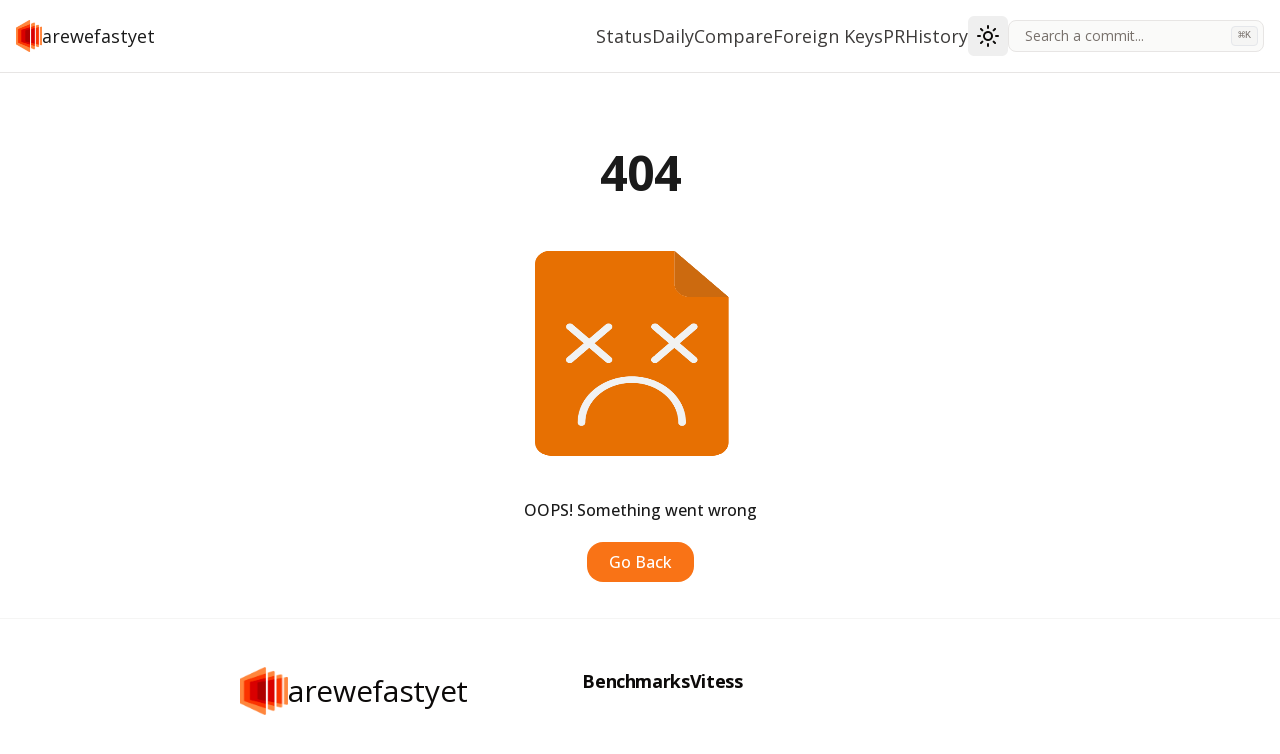

--- FILE ---
content_type: text/html; charset=utf-8
request_url: https://benchmark.vitess.io/microbench/BenchmarkWalkLargeExpression?subBenchmarkName=BenchmarkWalkLargeExpression%2F1-48%20%20%09%20%20
body_size: 483
content:
<!DOCTYPE html>
<html lang="en">
  <head>
    <meta charset="UTF-8" />
    <link rel="icon" type="image/svg+xml" href="/assets/logo-adc5df44.png" />
    <meta name="viewport" content="width=device-width, initial-scale=1.0" />
    <script
      src="https://kit.fontawesome.com/053006010f.js"
      crossorigin="anonymous"
    ></script>
    <title>Vitess | Benchmark</title>

    <!-- Open Graph and Twitter Card meta tags -->
    <meta
      name="description"
      content="Scalable. Reliable. MySQL-compatible. Cloud-native. Database."
    />
    <meta property="og:title" content="Vitess | Benchmark" />
    <meta property="og:url" content="https://benchmark.vitess.io/" />
    <meta property="og:locale" content="en_US" />
    <meta property="og:site_name" content="Vitess | Benchmark" />
    <meta
      property="og:description"
      content="Scalable. Reliable. MySQL-compatible. Cloud-native. Database."
    />
    <meta property="og:type" content="website" />
    <meta property="og:image" content="./src/assets/logo.png" />
    <meta property="og:image:alt" content="Vitess project logo" />
    <meta property="og:image:type" content="image/png" />

    <!-- Twitter Card metadata -->
    <meta name="twitter:card" content="summary" />
    <meta name="twitter:title" content="Vitess | Benchmark" />
    <meta name="twitter:site" content="@vitessio" />
    <meta
      name="twitter:description"
      content="Scalable. Reliable. MySQL-compatible. Cloud-native. Database."
    />
    <meta name="twitter:creator" content="@vitessio" />
    <link rel="canonical" href="https://benchmark.vitess.io/" />
    <link
      rel="shortcut icon"
      href="/assets/logo-adc5df44.png"
      type="image/png"
    />

    
    <script type="module" crossorigin src="/assets/index-50690313.js"></script>
    <link rel="stylesheet" href="/assets/index-ffb91804.css">
  </head>
  <body>
    <div id="root"></div>
    
  </body>
</html>


--- FILE ---
content_type: application/javascript; charset=utf-8
request_url: https://benchmark.vitess.io/assets/index-50690313.js
body_size: 285551
content:
var dv=(e,t,n)=>{if(!t.has(e))throw TypeError("Cannot "+n)};var F=(e,t,n)=>(dv(e,t,"read from private field"),n?n.call(e):t.get(e)),se=(e,t,n)=>{if(t.has(e))throw TypeError("Cannot add the same private member more than once");t instanceof WeakSet?t.add(e):t.set(e,n)},ne=(e,t,n,r)=>(dv(e,t,"write to private field"),r?r.call(e,n):t.set(e,n),n);var vd=(e,t,n,r)=>({set _(o){ne(e,t,o,n)},get _(){return F(e,t,r)}}),be=(e,t,n)=>(dv(e,t,"access private method"),n);function yL(e,t){for(var n=0;n<t.length;n++){const r=t[n];if(typeof r!="string"&&!Array.isArray(r)){for(const o in r)if(o!=="default"&&!(o in e)){const i=Object.getOwnPropertyDescriptor(r,o);i&&Object.defineProperty(e,o,i.get?i:{enumerable:!0,get:()=>r[o]})}}}return Object.freeze(Object.defineProperty(e,Symbol.toStringTag,{value:"Module"}))}(function(){const t=document.createElement("link").relList;if(t&&t.supports&&t.supports("modulepreload"))return;for(const o of document.querySelectorAll('link[rel="modulepreload"]'))r(o);new MutationObserver(o=>{for(const i of o)if(i.type==="childList")for(const a of i.addedNodes)a.tagName==="LINK"&&a.rel==="modulepreload"&&r(a)}).observe(document,{childList:!0,subtree:!0});function n(o){const i={};return o.integrity&&(i.integrity=o.integrity),o.referrerPolicy&&(i.referrerPolicy=o.referrerPolicy),o.crossOrigin==="use-credentials"?i.credentials="include":o.crossOrigin==="anonymous"?i.credentials="omit":i.credentials="same-origin",i}function r(o){if(o.ep)return;o.ep=!0;const i=n(o);fetch(o.href,i)}})();var Je=typeof globalThis<"u"?globalThis:typeof window<"u"?window:typeof global<"u"?global:typeof self<"u"?self:{};function Pe(e){return e&&e.__esModule&&Object.prototype.hasOwnProperty.call(e,"default")?e.default:e}function xL(e){if(e.__esModule)return e;var t=e.default;if(typeof t=="function"){var n=function r(){return this instanceof r?Reflect.construct(t,arguments,this.constructor):t.apply(this,arguments)};n.prototype=t.prototype}else n={};return Object.defineProperty(n,"__esModule",{value:!0}),Object.keys(e).forEach(function(r){var o=Object.getOwnPropertyDescriptor(e,r);Object.defineProperty(n,r,o.get?o:{enumerable:!0,get:function(){return e[r]}})}),n}var aA={exports:{}},ym={},sA={exports:{}},ye={};/**
 * @license React
 * react.production.min.js
 *
 * Copyright (c) Facebook, Inc. and its affiliates.
 *
 * This source code is licensed under the MIT license found in the
 * LICENSE file in the root directory of this source tree.
 */var Af=Symbol.for("react.element"),bL=Symbol.for("react.portal"),wL=Symbol.for("react.fragment"),SL=Symbol.for("react.strict_mode"),CL=Symbol.for("react.profiler"),_L=Symbol.for("react.provider"),PL=Symbol.for("react.context"),OL=Symbol.for("react.forward_ref"),EL=Symbol.for("react.suspense"),jL=Symbol.for("react.memo"),TL=Symbol.for("react.lazy"),hC=Symbol.iterator;function AL(e){return e===null||typeof e!="object"?null:(e=hC&&e[hC]||e["@@iterator"],typeof e=="function"?e:null)}var lA={isMounted:function(){return!1},enqueueForceUpdate:function(){},enqueueReplaceState:function(){},enqueueSetState:function(){}},uA=Object.assign,cA={};function Ll(e,t,n){this.props=e,this.context=t,this.refs=cA,this.updater=n||lA}Ll.prototype.isReactComponent={};Ll.prototype.setState=function(e,t){if(typeof e!="object"&&typeof e!="function"&&e!=null)throw Error("setState(...): takes an object of state variables to update or a function which returns an object of state variables.");this.updater.enqueueSetState(this,e,t,"setState")};Ll.prototype.forceUpdate=function(e){this.updater.enqueueForceUpdate(this,e,"forceUpdate")};function fA(){}fA.prototype=Ll.prototype;function iw(e,t,n){this.props=e,this.context=t,this.refs=cA,this.updater=n||lA}var aw=iw.prototype=new fA;aw.constructor=iw;uA(aw,Ll.prototype);aw.isPureReactComponent=!0;var mC=Array.isArray,dA=Object.prototype.hasOwnProperty,sw={current:null},pA={key:!0,ref:!0,__self:!0,__source:!0};function hA(e,t,n){var r,o={},i=null,a=null;if(t!=null)for(r in t.ref!==void 0&&(a=t.ref),t.key!==void 0&&(i=""+t.key),t)dA.call(t,r)&&!pA.hasOwnProperty(r)&&(o[r]=t[r]);var s=arguments.length-2;if(s===1)o.children=n;else if(1<s){for(var l=Array(s),u=0;u<s;u++)l[u]=arguments[u+2];o.children=l}if(e&&e.defaultProps)for(r in s=e.defaultProps,s)o[r]===void 0&&(o[r]=s[r]);return{$$typeof:Af,type:e,key:i,ref:a,props:o,_owner:sw.current}}function ML(e,t){return{$$typeof:Af,type:e.type,key:t,ref:e.ref,props:e.props,_owner:e._owner}}function lw(e){return typeof e=="object"&&e!==null&&e.$$typeof===Af}function RL(e){var t={"=":"=0",":":"=2"};return"$"+e.replace(/[=:]/g,function(n){return t[n]})}var gC=/\/+/g;function pv(e,t){return typeof e=="object"&&e!==null&&e.key!=null?RL(""+e.key):t.toString(36)}function sp(e,t,n,r,o){var i=typeof e;(i==="undefined"||i==="boolean")&&(e=null);var a=!1;if(e===null)a=!0;else switch(i){case"string":case"number":a=!0;break;case"object":switch(e.$$typeof){case Af:case bL:a=!0}}if(a)return a=e,o=o(a),e=r===""?"."+pv(a,0):r,mC(o)?(n="",e!=null&&(n=e.replace(gC,"$&/")+"/"),sp(o,t,n,"",function(u){return u})):o!=null&&(lw(o)&&(o=ML(o,n+(!o.key||a&&a.key===o.key?"":(""+o.key).replace(gC,"$&/")+"/")+e)),t.push(o)),1;if(a=0,r=r===""?".":r+":",mC(e))for(var s=0;s<e.length;s++){i=e[s];var l=r+pv(i,s);a+=sp(i,t,n,l,o)}else if(l=AL(e),typeof l=="function")for(e=l.call(e),s=0;!(i=e.next()).done;)i=i.value,l=r+pv(i,s++),a+=sp(i,t,n,l,o);else if(i==="object")throw t=String(e),Error("Objects are not valid as a React child (found: "+(t==="[object Object]"?"object with keys {"+Object.keys(e).join(", ")+"}":t)+"). If you meant to render a collection of children, use an array instead.");return a}function yd(e,t,n){if(e==null)return e;var r=[],o=0;return sp(e,r,"","",function(i){return t.call(n,i,o++)}),r}function $L(e){if(e._status===-1){var t=e._result;t=t(),t.then(function(n){(e._status===0||e._status===-1)&&(e._status=1,e._result=n)},function(n){(e._status===0||e._status===-1)&&(e._status=2,e._result=n)}),e._status===-1&&(e._status=0,e._result=t)}if(e._status===1)return e._result.default;throw e._result}var Yt={current:null},lp={transition:null},NL={ReactCurrentDispatcher:Yt,ReactCurrentBatchConfig:lp,ReactCurrentOwner:sw};function mA(){throw Error("act(...) is not supported in production builds of React.")}ye.Children={map:yd,forEach:function(e,t,n){yd(e,function(){t.apply(this,arguments)},n)},count:function(e){var t=0;return yd(e,function(){t++}),t},toArray:function(e){return yd(e,function(t){return t})||[]},only:function(e){if(!lw(e))throw Error("React.Children.only expected to receive a single React element child.");return e}};ye.Component=Ll;ye.Fragment=wL;ye.Profiler=CL;ye.PureComponent=iw;ye.StrictMode=SL;ye.Suspense=EL;ye.__SECRET_INTERNALS_DO_NOT_USE_OR_YOU_WILL_BE_FIRED=NL;ye.act=mA;ye.cloneElement=function(e,t,n){if(e==null)throw Error("React.cloneElement(...): The argument must be a React element, but you passed "+e+".");var r=uA({},e.props),o=e.key,i=e.ref,a=e._owner;if(t!=null){if(t.ref!==void 0&&(i=t.ref,a=sw.current),t.key!==void 0&&(o=""+t.key),e.type&&e.type.defaultProps)var s=e.type.defaultProps;for(l in t)dA.call(t,l)&&!pA.hasOwnProperty(l)&&(r[l]=t[l]===void 0&&s!==void 0?s[l]:t[l])}var l=arguments.length-2;if(l===1)r.children=n;else if(1<l){s=Array(l);for(var u=0;u<l;u++)s[u]=arguments[u+2];r.children=s}return{$$typeof:Af,type:e.type,key:o,ref:i,props:r,_owner:a}};ye.createContext=function(e){return e={$$typeof:PL,_currentValue:e,_currentValue2:e,_threadCount:0,Provider:null,Consumer:null,_defaultValue:null,_globalName:null},e.Provider={$$typeof:_L,_context:e},e.Consumer=e};ye.createElement=hA;ye.createFactory=function(e){var t=hA.bind(null,e);return t.type=e,t};ye.createRef=function(){return{current:null}};ye.forwardRef=function(e){return{$$typeof:OL,render:e}};ye.isValidElement=lw;ye.lazy=function(e){return{$$typeof:TL,_payload:{_status:-1,_result:e},_init:$L}};ye.memo=function(e,t){return{$$typeof:jL,type:e,compare:t===void 0?null:t}};ye.startTransition=function(e){var t=lp.transition;lp.transition={};try{e()}finally{lp.transition=t}};ye.unstable_act=mA;ye.useCallback=function(e,t){return Yt.current.useCallback(e,t)};ye.useContext=function(e){return Yt.current.useContext(e)};ye.useDebugValue=function(){};ye.useDeferredValue=function(e){return Yt.current.useDeferredValue(e)};ye.useEffect=function(e,t){return Yt.current.useEffect(e,t)};ye.useId=function(){return Yt.current.useId()};ye.useImperativeHandle=function(e,t,n){return Yt.current.useImperativeHandle(e,t,n)};ye.useInsertionEffect=function(e,t){return Yt.current.useInsertionEffect(e,t)};ye.useLayoutEffect=function(e,t){return Yt.current.useLayoutEffect(e,t)};ye.useMemo=function(e,t){return Yt.current.useMemo(e,t)};ye.useReducer=function(e,t,n){return Yt.current.useReducer(e,t,n)};ye.useRef=function(e){return Yt.current.useRef(e)};ye.useState=function(e){return Yt.current.useState(e)};ye.useSyncExternalStore=function(e,t,n){return Yt.current.useSyncExternalStore(e,t,n)};ye.useTransition=function(){return Yt.current.useTransition()};ye.version="18.3.1";sA.exports=ye;var g=sA.exports;const L=Pe(g),xm=yL({__proto__:null,default:L},[g]);/**
 * @license React
 * react-jsx-runtime.production.min.js
 *
 * Copyright (c) Facebook, Inc. and its affiliates.
 *
 * This source code is licensed under the MIT license found in the
 * LICENSE file in the root directory of this source tree.
 */var kL=g,IL=Symbol.for("react.element"),DL=Symbol.for("react.fragment"),LL=Object.prototype.hasOwnProperty,FL=kL.__SECRET_INTERNALS_DO_NOT_USE_OR_YOU_WILL_BE_FIRED.ReactCurrentOwner,BL={key:!0,ref:!0,__self:!0,__source:!0};function gA(e,t,n){var r,o={},i=null,a=null;n!==void 0&&(i=""+n),t.key!==void 0&&(i=""+t.key),t.ref!==void 0&&(a=t.ref);for(r in t)LL.call(t,r)&&!BL.hasOwnProperty(r)&&(o[r]=t[r]);if(e&&e.defaultProps)for(r in t=e.defaultProps,t)o[r]===void 0&&(o[r]=t[r]);return{$$typeof:IL,type:e,key:i,ref:a,props:o,_owner:FL.current}}ym.Fragment=DL;ym.jsx=gA;ym.jsxs=gA;aA.exports=ym;var p=aA.exports,Gy={},vA={exports:{}},Pn={},yA={exports:{}},xA={};/**
 * @license React
 * scheduler.production.min.js
 *
 * Copyright (c) Facebook, Inc. and its affiliates.
 *
 * This source code is licensed under the MIT license found in the
 * LICENSE file in the root directory of this source tree.
 */(function(e){function t(A,$){var z=A.length;A.push($);e:for(;0<z;){var V=z-1>>>1,D=A[V];if(0<o(D,$))A[V]=$,A[z]=D,z=V;else break e}}function n(A){return A.length===0?null:A[0]}function r(A){if(A.length===0)return null;var $=A[0],z=A.pop();if(z!==$){A[0]=z;e:for(var V=0,D=A.length,H=D>>>1;V<H;){var q=2*(V+1)-1,X=A[q],re=q+1,K=A[re];if(0>o(X,z))re<D&&0>o(K,X)?(A[V]=K,A[re]=z,V=re):(A[V]=X,A[q]=z,V=q);else if(re<D&&0>o(K,z))A[V]=K,A[re]=z,V=re;else break e}}return $}function o(A,$){var z=A.sortIndex-$.sortIndex;return z!==0?z:A.id-$.id}if(typeof performance=="object"&&typeof performance.now=="function"){var i=performance;e.unstable_now=function(){return i.now()}}else{var a=Date,s=a.now();e.unstable_now=function(){return a.now()-s}}var l=[],u=[],c=1,f=null,d=3,h=!1,v=!1,m=!1,x=typeof setTimeout=="function"?setTimeout:null,y=typeof clearTimeout=="function"?clearTimeout:null,b=typeof setImmediate<"u"?setImmediate:null;typeof navigator<"u"&&navigator.scheduling!==void 0&&navigator.scheduling.isInputPending!==void 0&&navigator.scheduling.isInputPending.bind(navigator.scheduling);function w(A){for(var $=n(u);$!==null;){if($.callback===null)r(u);else if($.startTime<=A)r(u),$.sortIndex=$.expirationTime,t(l,$);else break;$=n(u)}}function C(A){if(m=!1,w(A),!v)if(n(l)!==null)v=!0,T(S);else{var $=n(u);$!==null&&k(C,$.startTime-A)}}function S(A,$){v=!1,m&&(m=!1,y(O),O=-1),h=!0;var z=d;try{for(w($),f=n(l);f!==null&&(!(f.expirationTime>$)||A&&!N());){var V=f.callback;if(typeof V=="function"){f.callback=null,d=f.priorityLevel;var D=V(f.expirationTime<=$);$=e.unstable_now(),typeof D=="function"?f.callback=D:f===n(l)&&r(l),w($)}else r(l);f=n(l)}if(f!==null)var H=!0;else{var q=n(u);q!==null&&k(C,q.startTime-$),H=!1}return H}finally{f=null,d=z,h=!1}}var _=!1,P=null,O=-1,E=5,M=-1;function N(){return!(e.unstable_now()-M<E)}function I(){if(P!==null){var A=e.unstable_now();M=A;var $=!0;try{$=P(!0,A)}finally{$?B():(_=!1,P=null)}}else _=!1}var B;if(typeof b=="function")B=function(){b(I)};else if(typeof MessageChannel<"u"){var R=new MessageChannel,j=R.port2;R.port1.onmessage=I,B=function(){j.postMessage(null)}}else B=function(){x(I,0)};function T(A){P=A,_||(_=!0,B())}function k(A,$){O=x(function(){A(e.unstable_now())},$)}e.unstable_IdlePriority=5,e.unstable_ImmediatePriority=1,e.unstable_LowPriority=4,e.unstable_NormalPriority=3,e.unstable_Profiling=null,e.unstable_UserBlockingPriority=2,e.unstable_cancelCallback=function(A){A.callback=null},e.unstable_continueExecution=function(){v||h||(v=!0,T(S))},e.unstable_forceFrameRate=function(A){0>A||125<A?console.error("forceFrameRate takes a positive int between 0 and 125, forcing frame rates higher than 125 fps is not supported"):E=0<A?Math.floor(1e3/A):5},e.unstable_getCurrentPriorityLevel=function(){return d},e.unstable_getFirstCallbackNode=function(){return n(l)},e.unstable_next=function(A){switch(d){case 1:case 2:case 3:var $=3;break;default:$=d}var z=d;d=$;try{return A()}finally{d=z}},e.unstable_pauseExecution=function(){},e.unstable_requestPaint=function(){},e.unstable_runWithPriority=function(A,$){switch(A){case 1:case 2:case 3:case 4:case 5:break;default:A=3}var z=d;d=A;try{return $()}finally{d=z}},e.unstable_scheduleCallback=function(A,$,z){var V=e.unstable_now();switch(typeof z=="object"&&z!==null?(z=z.delay,z=typeof z=="number"&&0<z?V+z:V):z=V,A){case 1:var D=-1;break;case 2:D=250;break;case 5:D=1073741823;break;case 4:D=1e4;break;default:D=5e3}return D=z+D,A={id:c++,callback:$,priorityLevel:A,startTime:z,expirationTime:D,sortIndex:-1},z>V?(A.sortIndex=z,t(u,A),n(l)===null&&A===n(u)&&(m?(y(O),O=-1):m=!0,k(C,z-V))):(A.sortIndex=D,t(l,A),v||h||(v=!0,T(S))),A},e.unstable_shouldYield=N,e.unstable_wrapCallback=function(A){var $=d;return function(){var z=d;d=$;try{return A.apply(this,arguments)}finally{d=z}}}})(xA);yA.exports=xA;var zL=yA.exports;/**
 * @license React
 * react-dom.production.min.js
 *
 * Copyright (c) Facebook, Inc. and its affiliates.
 *
 * This source code is licensed under the MIT license found in the
 * LICENSE file in the root directory of this source tree.
 */var VL=g,Sn=zL;function Y(e){for(var t="https://reactjs.org/docs/error-decoder.html?invariant="+e,n=1;n<arguments.length;n++)t+="&args[]="+encodeURIComponent(arguments[n]);return"Minified React error #"+e+"; visit "+t+" for the full message or use the non-minified dev environment for full errors and additional helpful warnings."}var bA=new Set,oc={};function Ba(e,t){Qs(e,t),Qs(e+"Capture",t)}function Qs(e,t){for(oc[e]=t,e=0;e<t.length;e++)bA.add(t[e])}var po=!(typeof window>"u"||typeof window.document>"u"||typeof window.document.createElement>"u"),qy=Object.prototype.hasOwnProperty,WL=/^[:A-Z_a-z\u00C0-\u00D6\u00D8-\u00F6\u00F8-\u02FF\u0370-\u037D\u037F-\u1FFF\u200C-\u200D\u2070-\u218F\u2C00-\u2FEF\u3001-\uD7FF\uF900-\uFDCF\uFDF0-\uFFFD][:A-Z_a-z\u00C0-\u00D6\u00D8-\u00F6\u00F8-\u02FF\u0370-\u037D\u037F-\u1FFF\u200C-\u200D\u2070-\u218F\u2C00-\u2FEF\u3001-\uD7FF\uF900-\uFDCF\uFDF0-\uFFFD\-.0-9\u00B7\u0300-\u036F\u203F-\u2040]*$/,vC={},yC={};function UL(e){return qy.call(yC,e)?!0:qy.call(vC,e)?!1:WL.test(e)?yC[e]=!0:(vC[e]=!0,!1)}function HL(e,t,n,r){if(n!==null&&n.type===0)return!1;switch(typeof t){case"function":case"symbol":return!0;case"boolean":return r?!1:n!==null?!n.acceptsBooleans:(e=e.toLowerCase().slice(0,5),e!=="data-"&&e!=="aria-");default:return!1}}function GL(e,t,n,r){if(t===null||typeof t>"u"||HL(e,t,n,r))return!0;if(r)return!1;if(n!==null)switch(n.type){case 3:return!t;case 4:return t===!1;case 5:return isNaN(t);case 6:return isNaN(t)||1>t}return!1}function Xt(e,t,n,r,o,i,a){this.acceptsBooleans=t===2||t===3||t===4,this.attributeName=r,this.attributeNamespace=o,this.mustUseProperty=n,this.propertyName=e,this.type=t,this.sanitizeURL=i,this.removeEmptyString=a}var Et={};"children dangerouslySetInnerHTML defaultValue defaultChecked innerHTML suppressContentEditableWarning suppressHydrationWarning style".split(" ").forEach(function(e){Et[e]=new Xt(e,0,!1,e,null,!1,!1)});[["acceptCharset","accept-charset"],["className","class"],["htmlFor","for"],["httpEquiv","http-equiv"]].forEach(function(e){var t=e[0];Et[t]=new Xt(t,1,!1,e[1],null,!1,!1)});["contentEditable","draggable","spellCheck","value"].forEach(function(e){Et[e]=new Xt(e,2,!1,e.toLowerCase(),null,!1,!1)});["autoReverse","externalResourcesRequired","focusable","preserveAlpha"].forEach(function(e){Et[e]=new Xt(e,2,!1,e,null,!1,!1)});"allowFullScreen async autoFocus autoPlay controls default defer disabled disablePictureInPicture disableRemotePlayback formNoValidate hidden loop noModule noValidate open playsInline readOnly required reversed scoped seamless itemScope".split(" ").forEach(function(e){Et[e]=new Xt(e,3,!1,e.toLowerCase(),null,!1,!1)});["checked","multiple","muted","selected"].forEach(function(e){Et[e]=new Xt(e,3,!0,e,null,!1,!1)});["capture","download"].forEach(function(e){Et[e]=new Xt(e,4,!1,e,null,!1,!1)});["cols","rows","size","span"].forEach(function(e){Et[e]=new Xt(e,6,!1,e,null,!1,!1)});["rowSpan","start"].forEach(function(e){Et[e]=new Xt(e,5,!1,e.toLowerCase(),null,!1,!1)});var uw=/[\-:]([a-z])/g;function cw(e){return e[1].toUpperCase()}"accent-height alignment-baseline arabic-form baseline-shift cap-height clip-path clip-rule color-interpolation color-interpolation-filters color-profile color-rendering dominant-baseline enable-background fill-opacity fill-rule flood-color flood-opacity font-family font-size font-size-adjust font-stretch font-style font-variant font-weight glyph-name glyph-orientation-horizontal glyph-orientation-vertical horiz-adv-x horiz-origin-x image-rendering letter-spacing lighting-color marker-end marker-mid marker-start overline-position overline-thickness paint-order panose-1 pointer-events rendering-intent shape-rendering stop-color stop-opacity strikethrough-position strikethrough-thickness stroke-dasharray stroke-dashoffset stroke-linecap stroke-linejoin stroke-miterlimit stroke-opacity stroke-width text-anchor text-decoration text-rendering underline-position underline-thickness unicode-bidi unicode-range units-per-em v-alphabetic v-hanging v-ideographic v-mathematical vector-effect vert-adv-y vert-origin-x vert-origin-y word-spacing writing-mode xmlns:xlink x-height".split(" ").forEach(function(e){var t=e.replace(uw,cw);Et[t]=new Xt(t,1,!1,e,null,!1,!1)});"xlink:actuate xlink:arcrole xlink:role xlink:show xlink:title xlink:type".split(" ").forEach(function(e){var t=e.replace(uw,cw);Et[t]=new Xt(t,1,!1,e,"http://www.w3.org/1999/xlink",!1,!1)});["xml:base","xml:lang","xml:space"].forEach(function(e){var t=e.replace(uw,cw);Et[t]=new Xt(t,1,!1,e,"http://www.w3.org/XML/1998/namespace",!1,!1)});["tabIndex","crossOrigin"].forEach(function(e){Et[e]=new Xt(e,1,!1,e.toLowerCase(),null,!1,!1)});Et.xlinkHref=new Xt("xlinkHref",1,!1,"xlink:href","http://www.w3.org/1999/xlink",!0,!1);["src","href","action","formAction"].forEach(function(e){Et[e]=new Xt(e,1,!1,e.toLowerCase(),null,!0,!0)});function fw(e,t,n,r){var o=Et.hasOwnProperty(t)?Et[t]:null;(o!==null?o.type!==0:r||!(2<t.length)||t[0]!=="o"&&t[0]!=="O"||t[1]!=="n"&&t[1]!=="N")&&(GL(t,n,o,r)&&(n=null),r||o===null?UL(t)&&(n===null?e.removeAttribute(t):e.setAttribute(t,""+n)):o.mustUseProperty?e[o.propertyName]=n===null?o.type===3?!1:"":n:(t=o.attributeName,r=o.attributeNamespace,n===null?e.removeAttribute(t):(o=o.type,n=o===3||o===4&&n===!0?"":""+n,r?e.setAttributeNS(r,t,n):e.setAttribute(t,n))))}var wo=VL.__SECRET_INTERNALS_DO_NOT_USE_OR_YOU_WILL_BE_FIRED,xd=Symbol.for("react.element"),fs=Symbol.for("react.portal"),ds=Symbol.for("react.fragment"),dw=Symbol.for("react.strict_mode"),Ky=Symbol.for("react.profiler"),wA=Symbol.for("react.provider"),SA=Symbol.for("react.context"),pw=Symbol.for("react.forward_ref"),Yy=Symbol.for("react.suspense"),Xy=Symbol.for("react.suspense_list"),hw=Symbol.for("react.memo"),Do=Symbol.for("react.lazy"),CA=Symbol.for("react.offscreen"),xC=Symbol.iterator;function uu(e){return e===null||typeof e!="object"?null:(e=xC&&e[xC]||e["@@iterator"],typeof e=="function"?e:null)}var Ye=Object.assign,hv;function ku(e){if(hv===void 0)try{throw Error()}catch(n){var t=n.stack.trim().match(/\n( *(at )?)/);hv=t&&t[1]||""}return`
`+hv+e}var mv=!1;function gv(e,t){if(!e||mv)return"";mv=!0;var n=Error.prepareStackTrace;Error.prepareStackTrace=void 0;try{if(t)if(t=function(){throw Error()},Object.defineProperty(t.prototype,"props",{set:function(){throw Error()}}),typeof Reflect=="object"&&Reflect.construct){try{Reflect.construct(t,[])}catch(u){var r=u}Reflect.construct(e,[],t)}else{try{t.call()}catch(u){r=u}e.call(t.prototype)}else{try{throw Error()}catch(u){r=u}e()}}catch(u){if(u&&r&&typeof u.stack=="string"){for(var o=u.stack.split(`
`),i=r.stack.split(`
`),a=o.length-1,s=i.length-1;1<=a&&0<=s&&o[a]!==i[s];)s--;for(;1<=a&&0<=s;a--,s--)if(o[a]!==i[s]){if(a!==1||s!==1)do if(a--,s--,0>s||o[a]!==i[s]){var l=`
`+o[a].replace(" at new "," at ");return e.displayName&&l.includes("<anonymous>")&&(l=l.replace("<anonymous>",e.displayName)),l}while(1<=a&&0<=s);break}}}finally{mv=!1,Error.prepareStackTrace=n}return(e=e?e.displayName||e.name:"")?ku(e):""}function qL(e){switch(e.tag){case 5:return ku(e.type);case 16:return ku("Lazy");case 13:return ku("Suspense");case 19:return ku("SuspenseList");case 0:case 2:case 15:return e=gv(e.type,!1),e;case 11:return e=gv(e.type.render,!1),e;case 1:return e=gv(e.type,!0),e;default:return""}}function Qy(e){if(e==null)return null;if(typeof e=="function")return e.displayName||e.name||null;if(typeof e=="string")return e;switch(e){case ds:return"Fragment";case fs:return"Portal";case Ky:return"Profiler";case dw:return"StrictMode";case Yy:return"Suspense";case Xy:return"SuspenseList"}if(typeof e=="object")switch(e.$$typeof){case SA:return(e.displayName||"Context")+".Consumer";case wA:return(e._context.displayName||"Context")+".Provider";case pw:var t=e.render;return e=e.displayName,e||(e=t.displayName||t.name||"",e=e!==""?"ForwardRef("+e+")":"ForwardRef"),e;case hw:return t=e.displayName||null,t!==null?t:Qy(e.type)||"Memo";case Do:t=e._payload,e=e._init;try{return Qy(e(t))}catch{}}return null}function KL(e){var t=e.type;switch(e.tag){case 24:return"Cache";case 9:return(t.displayName||"Context")+".Consumer";case 10:return(t._context.displayName||"Context")+".Provider";case 18:return"DehydratedFragment";case 11:return e=t.render,e=e.displayName||e.name||"",t.displayName||(e!==""?"ForwardRef("+e+")":"ForwardRef");case 7:return"Fragment";case 5:return t;case 4:return"Portal";case 3:return"Root";case 6:return"Text";case 16:return Qy(t);case 8:return t===dw?"StrictMode":"Mode";case 22:return"Offscreen";case 12:return"Profiler";case 21:return"Scope";case 13:return"Suspense";case 19:return"SuspenseList";case 25:return"TracingMarker";case 1:case 0:case 17:case 2:case 14:case 15:if(typeof t=="function")return t.displayName||t.name||null;if(typeof t=="string")return t}return null}function gi(e){switch(typeof e){case"boolean":case"number":case"string":case"undefined":return e;case"object":return e;default:return""}}function _A(e){var t=e.type;return(e=e.nodeName)&&e.toLowerCase()==="input"&&(t==="checkbox"||t==="radio")}function YL(e){var t=_A(e)?"checked":"value",n=Object.getOwnPropertyDescriptor(e.constructor.prototype,t),r=""+e[t];if(!e.hasOwnProperty(t)&&typeof n<"u"&&typeof n.get=="function"&&typeof n.set=="function"){var o=n.get,i=n.set;return Object.defineProperty(e,t,{configurable:!0,get:function(){return o.call(this)},set:function(a){r=""+a,i.call(this,a)}}),Object.defineProperty(e,t,{enumerable:n.enumerable}),{getValue:function(){return r},setValue:function(a){r=""+a},stopTracking:function(){e._valueTracker=null,delete e[t]}}}}function bd(e){e._valueTracker||(e._valueTracker=YL(e))}function PA(e){if(!e)return!1;var t=e._valueTracker;if(!t)return!0;var n=t.getValue(),r="";return e&&(r=_A(e)?e.checked?"true":"false":e.value),e=r,e!==n?(t.setValue(e),!0):!1}function Pp(e){if(e=e||(typeof document<"u"?document:void 0),typeof e>"u")return null;try{return e.activeElement||e.body}catch{return e.body}}function Zy(e,t){var n=t.checked;return Ye({},t,{defaultChecked:void 0,defaultValue:void 0,value:void 0,checked:n??e._wrapperState.initialChecked})}function bC(e,t){var n=t.defaultValue==null?"":t.defaultValue,r=t.checked!=null?t.checked:t.defaultChecked;n=gi(t.value!=null?t.value:n),e._wrapperState={initialChecked:r,initialValue:n,controlled:t.type==="checkbox"||t.type==="radio"?t.checked!=null:t.value!=null}}function OA(e,t){t=t.checked,t!=null&&fw(e,"checked",t,!1)}function Jy(e,t){OA(e,t);var n=gi(t.value),r=t.type;if(n!=null)r==="number"?(n===0&&e.value===""||e.value!=n)&&(e.value=""+n):e.value!==""+n&&(e.value=""+n);else if(r==="submit"||r==="reset"){e.removeAttribute("value");return}t.hasOwnProperty("value")?e0(e,t.type,n):t.hasOwnProperty("defaultValue")&&e0(e,t.type,gi(t.defaultValue)),t.checked==null&&t.defaultChecked!=null&&(e.defaultChecked=!!t.defaultChecked)}function wC(e,t,n){if(t.hasOwnProperty("value")||t.hasOwnProperty("defaultValue")){var r=t.type;if(!(r!=="submit"&&r!=="reset"||t.value!==void 0&&t.value!==null))return;t=""+e._wrapperState.initialValue,n||t===e.value||(e.value=t),e.defaultValue=t}n=e.name,n!==""&&(e.name=""),e.defaultChecked=!!e._wrapperState.initialChecked,n!==""&&(e.name=n)}function e0(e,t,n){(t!=="number"||Pp(e.ownerDocument)!==e)&&(n==null?e.defaultValue=""+e._wrapperState.initialValue:e.defaultValue!==""+n&&(e.defaultValue=""+n))}var Iu=Array.isArray;function Es(e,t,n,r){if(e=e.options,t){t={};for(var o=0;o<n.length;o++)t["$"+n[o]]=!0;for(n=0;n<e.length;n++)o=t.hasOwnProperty("$"+e[n].value),e[n].selected!==o&&(e[n].selected=o),o&&r&&(e[n].defaultSelected=!0)}else{for(n=""+gi(n),t=null,o=0;o<e.length;o++){if(e[o].value===n){e[o].selected=!0,r&&(e[o].defaultSelected=!0);return}t!==null||e[o].disabled||(t=e[o])}t!==null&&(t.selected=!0)}}function t0(e,t){if(t.dangerouslySetInnerHTML!=null)throw Error(Y(91));return Ye({},t,{value:void 0,defaultValue:void 0,children:""+e._wrapperState.initialValue})}function SC(e,t){var n=t.value;if(n==null){if(n=t.children,t=t.defaultValue,n!=null){if(t!=null)throw Error(Y(92));if(Iu(n)){if(1<n.length)throw Error(Y(93));n=n[0]}t=n}t==null&&(t=""),n=t}e._wrapperState={initialValue:gi(n)}}function EA(e,t){var n=gi(t.value),r=gi(t.defaultValue);n!=null&&(n=""+n,n!==e.value&&(e.value=n),t.defaultValue==null&&e.defaultValue!==n&&(e.defaultValue=n)),r!=null&&(e.defaultValue=""+r)}function CC(e){var t=e.textContent;t===e._wrapperState.initialValue&&t!==""&&t!==null&&(e.value=t)}function jA(e){switch(e){case"svg":return"http://www.w3.org/2000/svg";case"math":return"http://www.w3.org/1998/Math/MathML";default:return"http://www.w3.org/1999/xhtml"}}function n0(e,t){return e==null||e==="http://www.w3.org/1999/xhtml"?jA(t):e==="http://www.w3.org/2000/svg"&&t==="foreignObject"?"http://www.w3.org/1999/xhtml":e}var wd,TA=function(e){return typeof MSApp<"u"&&MSApp.execUnsafeLocalFunction?function(t,n,r,o){MSApp.execUnsafeLocalFunction(function(){return e(t,n,r,o)})}:e}(function(e,t){if(e.namespaceURI!=="http://www.w3.org/2000/svg"||"innerHTML"in e)e.innerHTML=t;else{for(wd=wd||document.createElement("div"),wd.innerHTML="<svg>"+t.valueOf().toString()+"</svg>",t=wd.firstChild;e.firstChild;)e.removeChild(e.firstChild);for(;t.firstChild;)e.appendChild(t.firstChild)}});function ic(e,t){if(t){var n=e.firstChild;if(n&&n===e.lastChild&&n.nodeType===3){n.nodeValue=t;return}}e.textContent=t}var Wu={animationIterationCount:!0,aspectRatio:!0,borderImageOutset:!0,borderImageSlice:!0,borderImageWidth:!0,boxFlex:!0,boxFlexGroup:!0,boxOrdinalGroup:!0,columnCount:!0,columns:!0,flex:!0,flexGrow:!0,flexPositive:!0,flexShrink:!0,flexNegative:!0,flexOrder:!0,gridArea:!0,gridRow:!0,gridRowEnd:!0,gridRowSpan:!0,gridRowStart:!0,gridColumn:!0,gridColumnEnd:!0,gridColumnSpan:!0,gridColumnStart:!0,fontWeight:!0,lineClamp:!0,lineHeight:!0,opacity:!0,order:!0,orphans:!0,tabSize:!0,widows:!0,zIndex:!0,zoom:!0,fillOpacity:!0,floodOpacity:!0,stopOpacity:!0,strokeDasharray:!0,strokeDashoffset:!0,strokeMiterlimit:!0,strokeOpacity:!0,strokeWidth:!0},XL=["Webkit","ms","Moz","O"];Object.keys(Wu).forEach(function(e){XL.forEach(function(t){t=t+e.charAt(0).toUpperCase()+e.substring(1),Wu[t]=Wu[e]})});function AA(e,t,n){return t==null||typeof t=="boolean"||t===""?"":n||typeof t!="number"||t===0||Wu.hasOwnProperty(e)&&Wu[e]?(""+t).trim():t+"px"}function MA(e,t){e=e.style;for(var n in t)if(t.hasOwnProperty(n)){var r=n.indexOf("--")===0,o=AA(n,t[n],r);n==="float"&&(n="cssFloat"),r?e.setProperty(n,o):e[n]=o}}var QL=Ye({menuitem:!0},{area:!0,base:!0,br:!0,col:!0,embed:!0,hr:!0,img:!0,input:!0,keygen:!0,link:!0,meta:!0,param:!0,source:!0,track:!0,wbr:!0});function r0(e,t){if(t){if(QL[e]&&(t.children!=null||t.dangerouslySetInnerHTML!=null))throw Error(Y(137,e));if(t.dangerouslySetInnerHTML!=null){if(t.children!=null)throw Error(Y(60));if(typeof t.dangerouslySetInnerHTML!="object"||!("__html"in t.dangerouslySetInnerHTML))throw Error(Y(61))}if(t.style!=null&&typeof t.style!="object")throw Error(Y(62))}}function o0(e,t){if(e.indexOf("-")===-1)return typeof t.is=="string";switch(e){case"annotation-xml":case"color-profile":case"font-face":case"font-face-src":case"font-face-uri":case"font-face-format":case"font-face-name":case"missing-glyph":return!1;default:return!0}}var i0=null;function mw(e){return e=e.target||e.srcElement||window,e.correspondingUseElement&&(e=e.correspondingUseElement),e.nodeType===3?e.parentNode:e}var a0=null,js=null,Ts=null;function _C(e){if(e=$f(e)){if(typeof a0!="function")throw Error(Y(280));var t=e.stateNode;t&&(t=_m(t),a0(e.stateNode,e.type,t))}}function RA(e){js?Ts?Ts.push(e):Ts=[e]:js=e}function $A(){if(js){var e=js,t=Ts;if(Ts=js=null,_C(e),t)for(e=0;e<t.length;e++)_C(t[e])}}function NA(e,t){return e(t)}function kA(){}var vv=!1;function IA(e,t,n){if(vv)return e(t,n);vv=!0;try{return NA(e,t,n)}finally{vv=!1,(js!==null||Ts!==null)&&(kA(),$A())}}function ac(e,t){var n=e.stateNode;if(n===null)return null;var r=_m(n);if(r===null)return null;n=r[t];e:switch(t){case"onClick":case"onClickCapture":case"onDoubleClick":case"onDoubleClickCapture":case"onMouseDown":case"onMouseDownCapture":case"onMouseMove":case"onMouseMoveCapture":case"onMouseUp":case"onMouseUpCapture":case"onMouseEnter":(r=!r.disabled)||(e=e.type,r=!(e==="button"||e==="input"||e==="select"||e==="textarea")),e=!r;break e;default:e=!1}if(e)return null;if(n&&typeof n!="function")throw Error(Y(231,t,typeof n));return n}var s0=!1;if(po)try{var cu={};Object.defineProperty(cu,"passive",{get:function(){s0=!0}}),window.addEventListener("test",cu,cu),window.removeEventListener("test",cu,cu)}catch{s0=!1}function ZL(e,t,n,r,o,i,a,s,l){var u=Array.prototype.slice.call(arguments,3);try{t.apply(n,u)}catch(c){this.onError(c)}}var Uu=!1,Op=null,Ep=!1,l0=null,JL={onError:function(e){Uu=!0,Op=e}};function e5(e,t,n,r,o,i,a,s,l){Uu=!1,Op=null,ZL.apply(JL,arguments)}function t5(e,t,n,r,o,i,a,s,l){if(e5.apply(this,arguments),Uu){if(Uu){var u=Op;Uu=!1,Op=null}else throw Error(Y(198));Ep||(Ep=!0,l0=u)}}function za(e){var t=e,n=e;if(e.alternate)for(;t.return;)t=t.return;else{e=t;do t=e,t.flags&4098&&(n=t.return),e=t.return;while(e)}return t.tag===3?n:null}function DA(e){if(e.tag===13){var t=e.memoizedState;if(t===null&&(e=e.alternate,e!==null&&(t=e.memoizedState)),t!==null)return t.dehydrated}return null}function PC(e){if(za(e)!==e)throw Error(Y(188))}function n5(e){var t=e.alternate;if(!t){if(t=za(e),t===null)throw Error(Y(188));return t!==e?null:e}for(var n=e,r=t;;){var o=n.return;if(o===null)break;var i=o.alternate;if(i===null){if(r=o.return,r!==null){n=r;continue}break}if(o.child===i.child){for(i=o.child;i;){if(i===n)return PC(o),e;if(i===r)return PC(o),t;i=i.sibling}throw Error(Y(188))}if(n.return!==r.return)n=o,r=i;else{for(var a=!1,s=o.child;s;){if(s===n){a=!0,n=o,r=i;break}if(s===r){a=!0,r=o,n=i;break}s=s.sibling}if(!a){for(s=i.child;s;){if(s===n){a=!0,n=i,r=o;break}if(s===r){a=!0,r=i,n=o;break}s=s.sibling}if(!a)throw Error(Y(189))}}if(n.alternate!==r)throw Error(Y(190))}if(n.tag!==3)throw Error(Y(188));return n.stateNode.current===n?e:t}function LA(e){return e=n5(e),e!==null?FA(e):null}function FA(e){if(e.tag===5||e.tag===6)return e;for(e=e.child;e!==null;){var t=FA(e);if(t!==null)return t;e=e.sibling}return null}var BA=Sn.unstable_scheduleCallback,OC=Sn.unstable_cancelCallback,r5=Sn.unstable_shouldYield,o5=Sn.unstable_requestPaint,rt=Sn.unstable_now,i5=Sn.unstable_getCurrentPriorityLevel,gw=Sn.unstable_ImmediatePriority,zA=Sn.unstable_UserBlockingPriority,jp=Sn.unstable_NormalPriority,a5=Sn.unstable_LowPriority,VA=Sn.unstable_IdlePriority,bm=null,Tr=null;function s5(e){if(Tr&&typeof Tr.onCommitFiberRoot=="function")try{Tr.onCommitFiberRoot(bm,e,void 0,(e.current.flags&128)===128)}catch{}}var sr=Math.clz32?Math.clz32:c5,l5=Math.log,u5=Math.LN2;function c5(e){return e>>>=0,e===0?32:31-(l5(e)/u5|0)|0}var Sd=64,Cd=4194304;function Du(e){switch(e&-e){case 1:return 1;case 2:return 2;case 4:return 4;case 8:return 8;case 16:return 16;case 32:return 32;case 64:case 128:case 256:case 512:case 1024:case 2048:case 4096:case 8192:case 16384:case 32768:case 65536:case 131072:case 262144:case 524288:case 1048576:case 2097152:return e&4194240;case 4194304:case 8388608:case 16777216:case 33554432:case 67108864:return e&130023424;case 134217728:return 134217728;case 268435456:return 268435456;case 536870912:return 536870912;case 1073741824:return 1073741824;default:return e}}function Tp(e,t){var n=e.pendingLanes;if(n===0)return 0;var r=0,o=e.suspendedLanes,i=e.pingedLanes,a=n&268435455;if(a!==0){var s=a&~o;s!==0?r=Du(s):(i&=a,i!==0&&(r=Du(i)))}else a=n&~o,a!==0?r=Du(a):i!==0&&(r=Du(i));if(r===0)return 0;if(t!==0&&t!==r&&!(t&o)&&(o=r&-r,i=t&-t,o>=i||o===16&&(i&4194240)!==0))return t;if(r&4&&(r|=n&16),t=e.entangledLanes,t!==0)for(e=e.entanglements,t&=r;0<t;)n=31-sr(t),o=1<<n,r|=e[n],t&=~o;return r}function f5(e,t){switch(e){case 1:case 2:case 4:return t+250;case 8:case 16:case 32:case 64:case 128:case 256:case 512:case 1024:case 2048:case 4096:case 8192:case 16384:case 32768:case 65536:case 131072:case 262144:case 524288:case 1048576:case 2097152:return t+5e3;case 4194304:case 8388608:case 16777216:case 33554432:case 67108864:return-1;case 134217728:case 268435456:case 536870912:case 1073741824:return-1;default:return-1}}function d5(e,t){for(var n=e.suspendedLanes,r=e.pingedLanes,o=e.expirationTimes,i=e.pendingLanes;0<i;){var a=31-sr(i),s=1<<a,l=o[a];l===-1?(!(s&n)||s&r)&&(o[a]=f5(s,t)):l<=t&&(e.expiredLanes|=s),i&=~s}}function u0(e){return e=e.pendingLanes&-1073741825,e!==0?e:e&1073741824?1073741824:0}function WA(){var e=Sd;return Sd<<=1,!(Sd&4194240)&&(Sd=64),e}function yv(e){for(var t=[],n=0;31>n;n++)t.push(e);return t}function Mf(e,t,n){e.pendingLanes|=t,t!==536870912&&(e.suspendedLanes=0,e.pingedLanes=0),e=e.eventTimes,t=31-sr(t),e[t]=n}function p5(e,t){var n=e.pendingLanes&~t;e.pendingLanes=t,e.suspendedLanes=0,e.pingedLanes=0,e.expiredLanes&=t,e.mutableReadLanes&=t,e.entangledLanes&=t,t=e.entanglements;var r=e.eventTimes;for(e=e.expirationTimes;0<n;){var o=31-sr(n),i=1<<o;t[o]=0,r[o]=-1,e[o]=-1,n&=~i}}function vw(e,t){var n=e.entangledLanes|=t;for(e=e.entanglements;n;){var r=31-sr(n),o=1<<r;o&t|e[r]&t&&(e[r]|=t),n&=~o}}var Te=0;function UA(e){return e&=-e,1<e?4<e?e&268435455?16:536870912:4:1}var HA,yw,GA,qA,KA,c0=!1,_d=[],ri=null,oi=null,ii=null,sc=new Map,lc=new Map,Bo=[],h5="mousedown mouseup touchcancel touchend touchstart auxclick dblclick pointercancel pointerdown pointerup dragend dragstart drop compositionend compositionstart keydown keypress keyup input textInput copy cut paste click change contextmenu reset submit".split(" ");function EC(e,t){switch(e){case"focusin":case"focusout":ri=null;break;case"dragenter":case"dragleave":oi=null;break;case"mouseover":case"mouseout":ii=null;break;case"pointerover":case"pointerout":sc.delete(t.pointerId);break;case"gotpointercapture":case"lostpointercapture":lc.delete(t.pointerId)}}function fu(e,t,n,r,o,i){return e===null||e.nativeEvent!==i?(e={blockedOn:t,domEventName:n,eventSystemFlags:r,nativeEvent:i,targetContainers:[o]},t!==null&&(t=$f(t),t!==null&&yw(t)),e):(e.eventSystemFlags|=r,t=e.targetContainers,o!==null&&t.indexOf(o)===-1&&t.push(o),e)}function m5(e,t,n,r,o){switch(t){case"focusin":return ri=fu(ri,e,t,n,r,o),!0;case"dragenter":return oi=fu(oi,e,t,n,r,o),!0;case"mouseover":return ii=fu(ii,e,t,n,r,o),!0;case"pointerover":var i=o.pointerId;return sc.set(i,fu(sc.get(i)||null,e,t,n,r,o)),!0;case"gotpointercapture":return i=o.pointerId,lc.set(i,fu(lc.get(i)||null,e,t,n,r,o)),!0}return!1}function YA(e){var t=Ji(e.target);if(t!==null){var n=za(t);if(n!==null){if(t=n.tag,t===13){if(t=DA(n),t!==null){e.blockedOn=t,KA(e.priority,function(){GA(n)});return}}else if(t===3&&n.stateNode.current.memoizedState.isDehydrated){e.blockedOn=n.tag===3?n.stateNode.containerInfo:null;return}}}e.blockedOn=null}function up(e){if(e.blockedOn!==null)return!1;for(var t=e.targetContainers;0<t.length;){var n=f0(e.domEventName,e.eventSystemFlags,t[0],e.nativeEvent);if(n===null){n=e.nativeEvent;var r=new n.constructor(n.type,n);i0=r,n.target.dispatchEvent(r),i0=null}else return t=$f(n),t!==null&&yw(t),e.blockedOn=n,!1;t.shift()}return!0}function jC(e,t,n){up(e)&&n.delete(t)}function g5(){c0=!1,ri!==null&&up(ri)&&(ri=null),oi!==null&&up(oi)&&(oi=null),ii!==null&&up(ii)&&(ii=null),sc.forEach(jC),lc.forEach(jC)}function du(e,t){e.blockedOn===t&&(e.blockedOn=null,c0||(c0=!0,Sn.unstable_scheduleCallback(Sn.unstable_NormalPriority,g5)))}function uc(e){function t(o){return du(o,e)}if(0<_d.length){du(_d[0],e);for(var n=1;n<_d.length;n++){var r=_d[n];r.blockedOn===e&&(r.blockedOn=null)}}for(ri!==null&&du(ri,e),oi!==null&&du(oi,e),ii!==null&&du(ii,e),sc.forEach(t),lc.forEach(t),n=0;n<Bo.length;n++)r=Bo[n],r.blockedOn===e&&(r.blockedOn=null);for(;0<Bo.length&&(n=Bo[0],n.blockedOn===null);)YA(n),n.blockedOn===null&&Bo.shift()}var As=wo.ReactCurrentBatchConfig,Ap=!0;function v5(e,t,n,r){var o=Te,i=As.transition;As.transition=null;try{Te=1,xw(e,t,n,r)}finally{Te=o,As.transition=i}}function y5(e,t,n,r){var o=Te,i=As.transition;As.transition=null;try{Te=4,xw(e,t,n,r)}finally{Te=o,As.transition=i}}function xw(e,t,n,r){if(Ap){var o=f0(e,t,n,r);if(o===null)jv(e,t,r,Mp,n),EC(e,r);else if(m5(o,e,t,n,r))r.stopPropagation();else if(EC(e,r),t&4&&-1<h5.indexOf(e)){for(;o!==null;){var i=$f(o);if(i!==null&&HA(i),i=f0(e,t,n,r),i===null&&jv(e,t,r,Mp,n),i===o)break;o=i}o!==null&&r.stopPropagation()}else jv(e,t,r,null,n)}}var Mp=null;function f0(e,t,n,r){if(Mp=null,e=mw(r),e=Ji(e),e!==null)if(t=za(e),t===null)e=null;else if(n=t.tag,n===13){if(e=DA(t),e!==null)return e;e=null}else if(n===3){if(t.stateNode.current.memoizedState.isDehydrated)return t.tag===3?t.stateNode.containerInfo:null;e=null}else t!==e&&(e=null);return Mp=e,null}function XA(e){switch(e){case"cancel":case"click":case"close":case"contextmenu":case"copy":case"cut":case"auxclick":case"dblclick":case"dragend":case"dragstart":case"drop":case"focusin":case"focusout":case"input":case"invalid":case"keydown":case"keypress":case"keyup":case"mousedown":case"mouseup":case"paste":case"pause":case"play":case"pointercancel":case"pointerdown":case"pointerup":case"ratechange":case"reset":case"resize":case"seeked":case"submit":case"touchcancel":case"touchend":case"touchstart":case"volumechange":case"change":case"selectionchange":case"textInput":case"compositionstart":case"compositionend":case"compositionupdate":case"beforeblur":case"afterblur":case"beforeinput":case"blur":case"fullscreenchange":case"focus":case"hashchange":case"popstate":case"select":case"selectstart":return 1;case"drag":case"dragenter":case"dragexit":case"dragleave":case"dragover":case"mousemove":case"mouseout":case"mouseover":case"pointermove":case"pointerout":case"pointerover":case"scroll":case"toggle":case"touchmove":case"wheel":case"mouseenter":case"mouseleave":case"pointerenter":case"pointerleave":return 4;case"message":switch(i5()){case gw:return 1;case zA:return 4;case jp:case a5:return 16;case VA:return 536870912;default:return 16}default:return 16}}var Zo=null,bw=null,cp=null;function QA(){if(cp)return cp;var e,t=bw,n=t.length,r,o="value"in Zo?Zo.value:Zo.textContent,i=o.length;for(e=0;e<n&&t[e]===o[e];e++);var a=n-e;for(r=1;r<=a&&t[n-r]===o[i-r];r++);return cp=o.slice(e,1<r?1-r:void 0)}function fp(e){var t=e.keyCode;return"charCode"in e?(e=e.charCode,e===0&&t===13&&(e=13)):e=t,e===10&&(e=13),32<=e||e===13?e:0}function Pd(){return!0}function TC(){return!1}function On(e){function t(n,r,o,i,a){this._reactName=n,this._targetInst=o,this.type=r,this.nativeEvent=i,this.target=a,this.currentTarget=null;for(var s in e)e.hasOwnProperty(s)&&(n=e[s],this[s]=n?n(i):i[s]);return this.isDefaultPrevented=(i.defaultPrevented!=null?i.defaultPrevented:i.returnValue===!1)?Pd:TC,this.isPropagationStopped=TC,this}return Ye(t.prototype,{preventDefault:function(){this.defaultPrevented=!0;var n=this.nativeEvent;n&&(n.preventDefault?n.preventDefault():typeof n.returnValue!="unknown"&&(n.returnValue=!1),this.isDefaultPrevented=Pd)},stopPropagation:function(){var n=this.nativeEvent;n&&(n.stopPropagation?n.stopPropagation():typeof n.cancelBubble!="unknown"&&(n.cancelBubble=!0),this.isPropagationStopped=Pd)},persist:function(){},isPersistent:Pd}),t}var Fl={eventPhase:0,bubbles:0,cancelable:0,timeStamp:function(e){return e.timeStamp||Date.now()},defaultPrevented:0,isTrusted:0},ww=On(Fl),Rf=Ye({},Fl,{view:0,detail:0}),x5=On(Rf),xv,bv,pu,wm=Ye({},Rf,{screenX:0,screenY:0,clientX:0,clientY:0,pageX:0,pageY:0,ctrlKey:0,shiftKey:0,altKey:0,metaKey:0,getModifierState:Sw,button:0,buttons:0,relatedTarget:function(e){return e.relatedTarget===void 0?e.fromElement===e.srcElement?e.toElement:e.fromElement:e.relatedTarget},movementX:function(e){return"movementX"in e?e.movementX:(e!==pu&&(pu&&e.type==="mousemove"?(xv=e.screenX-pu.screenX,bv=e.screenY-pu.screenY):bv=xv=0,pu=e),xv)},movementY:function(e){return"movementY"in e?e.movementY:bv}}),AC=On(wm),b5=Ye({},wm,{dataTransfer:0}),w5=On(b5),S5=Ye({},Rf,{relatedTarget:0}),wv=On(S5),C5=Ye({},Fl,{animationName:0,elapsedTime:0,pseudoElement:0}),_5=On(C5),P5=Ye({},Fl,{clipboardData:function(e){return"clipboardData"in e?e.clipboardData:window.clipboardData}}),O5=On(P5),E5=Ye({},Fl,{data:0}),MC=On(E5),j5={Esc:"Escape",Spacebar:" ",Left:"ArrowLeft",Up:"ArrowUp",Right:"ArrowRight",Down:"ArrowDown",Del:"Delete",Win:"OS",Menu:"ContextMenu",Apps:"ContextMenu",Scroll:"ScrollLock",MozPrintableKey:"Unidentified"},T5={8:"Backspace",9:"Tab",12:"Clear",13:"Enter",16:"Shift",17:"Control",18:"Alt",19:"Pause",20:"CapsLock",27:"Escape",32:" ",33:"PageUp",34:"PageDown",35:"End",36:"Home",37:"ArrowLeft",38:"ArrowUp",39:"ArrowRight",40:"ArrowDown",45:"Insert",46:"Delete",112:"F1",113:"F2",114:"F3",115:"F4",116:"F5",117:"F6",118:"F7",119:"F8",120:"F9",121:"F10",122:"F11",123:"F12",144:"NumLock",145:"ScrollLock",224:"Meta"},A5={Alt:"altKey",Control:"ctrlKey",Meta:"metaKey",Shift:"shiftKey"};function M5(e){var t=this.nativeEvent;return t.getModifierState?t.getModifierState(e):(e=A5[e])?!!t[e]:!1}function Sw(){return M5}var R5=Ye({},Rf,{key:function(e){if(e.key){var t=j5[e.key]||e.key;if(t!=="Unidentified")return t}return e.type==="keypress"?(e=fp(e),e===13?"Enter":String.fromCharCode(e)):e.type==="keydown"||e.type==="keyup"?T5[e.keyCode]||"Unidentified":""},code:0,location:0,ctrlKey:0,shiftKey:0,altKey:0,metaKey:0,repeat:0,locale:0,getModifierState:Sw,charCode:function(e){return e.type==="keypress"?fp(e):0},keyCode:function(e){return e.type==="keydown"||e.type==="keyup"?e.keyCode:0},which:function(e){return e.type==="keypress"?fp(e):e.type==="keydown"||e.type==="keyup"?e.keyCode:0}}),$5=On(R5),N5=Ye({},wm,{pointerId:0,width:0,height:0,pressure:0,tangentialPressure:0,tiltX:0,tiltY:0,twist:0,pointerType:0,isPrimary:0}),RC=On(N5),k5=Ye({},Rf,{touches:0,targetTouches:0,changedTouches:0,altKey:0,metaKey:0,ctrlKey:0,shiftKey:0,getModifierState:Sw}),I5=On(k5),D5=Ye({},Fl,{propertyName:0,elapsedTime:0,pseudoElement:0}),L5=On(D5),F5=Ye({},wm,{deltaX:function(e){return"deltaX"in e?e.deltaX:"wheelDeltaX"in e?-e.wheelDeltaX:0},deltaY:function(e){return"deltaY"in e?e.deltaY:"wheelDeltaY"in e?-e.wheelDeltaY:"wheelDelta"in e?-e.wheelDelta:0},deltaZ:0,deltaMode:0}),B5=On(F5),z5=[9,13,27,32],Cw=po&&"CompositionEvent"in window,Hu=null;po&&"documentMode"in document&&(Hu=document.documentMode);var V5=po&&"TextEvent"in window&&!Hu,ZA=po&&(!Cw||Hu&&8<Hu&&11>=Hu),$C=String.fromCharCode(32),NC=!1;function JA(e,t){switch(e){case"keyup":return z5.indexOf(t.keyCode)!==-1;case"keydown":return t.keyCode!==229;case"keypress":case"mousedown":case"focusout":return!0;default:return!1}}function e2(e){return e=e.detail,typeof e=="object"&&"data"in e?e.data:null}var ps=!1;function W5(e,t){switch(e){case"compositionend":return e2(t);case"keypress":return t.which!==32?null:(NC=!0,$C);case"textInput":return e=t.data,e===$C&&NC?null:e;default:return null}}function U5(e,t){if(ps)return e==="compositionend"||!Cw&&JA(e,t)?(e=QA(),cp=bw=Zo=null,ps=!1,e):null;switch(e){case"paste":return null;case"keypress":if(!(t.ctrlKey||t.altKey||t.metaKey)||t.ctrlKey&&t.altKey){if(t.char&&1<t.char.length)return t.char;if(t.which)return String.fromCharCode(t.which)}return null;case"compositionend":return ZA&&t.locale!=="ko"?null:t.data;default:return null}}var H5={color:!0,date:!0,datetime:!0,"datetime-local":!0,email:!0,month:!0,number:!0,password:!0,range:!0,search:!0,tel:!0,text:!0,time:!0,url:!0,week:!0};function kC(e){var t=e&&e.nodeName&&e.nodeName.toLowerCase();return t==="input"?!!H5[e.type]:t==="textarea"}function t2(e,t,n,r){RA(r),t=Rp(t,"onChange"),0<t.length&&(n=new ww("onChange","change",null,n,r),e.push({event:n,listeners:t}))}var Gu=null,cc=null;function G5(e){d2(e,0)}function Sm(e){var t=gs(e);if(PA(t))return e}function q5(e,t){if(e==="change")return t}var n2=!1;if(po){var Sv;if(po){var Cv="oninput"in document;if(!Cv){var IC=document.createElement("div");IC.setAttribute("oninput","return;"),Cv=typeof IC.oninput=="function"}Sv=Cv}else Sv=!1;n2=Sv&&(!document.documentMode||9<document.documentMode)}function DC(){Gu&&(Gu.detachEvent("onpropertychange",r2),cc=Gu=null)}function r2(e){if(e.propertyName==="value"&&Sm(cc)){var t=[];t2(t,cc,e,mw(e)),IA(G5,t)}}function K5(e,t,n){e==="focusin"?(DC(),Gu=t,cc=n,Gu.attachEvent("onpropertychange",r2)):e==="focusout"&&DC()}function Y5(e){if(e==="selectionchange"||e==="keyup"||e==="keydown")return Sm(cc)}function X5(e,t){if(e==="click")return Sm(t)}function Q5(e,t){if(e==="input"||e==="change")return Sm(t)}function Z5(e,t){return e===t&&(e!==0||1/e===1/t)||e!==e&&t!==t}var cr=typeof Object.is=="function"?Object.is:Z5;function fc(e,t){if(cr(e,t))return!0;if(typeof e!="object"||e===null||typeof t!="object"||t===null)return!1;var n=Object.keys(e),r=Object.keys(t);if(n.length!==r.length)return!1;for(r=0;r<n.length;r++){var o=n[r];if(!qy.call(t,o)||!cr(e[o],t[o]))return!1}return!0}function LC(e){for(;e&&e.firstChild;)e=e.firstChild;return e}function FC(e,t){var n=LC(e);e=0;for(var r;n;){if(n.nodeType===3){if(r=e+n.textContent.length,e<=t&&r>=t)return{node:n,offset:t-e};e=r}e:{for(;n;){if(n.nextSibling){n=n.nextSibling;break e}n=n.parentNode}n=void 0}n=LC(n)}}function o2(e,t){return e&&t?e===t?!0:e&&e.nodeType===3?!1:t&&t.nodeType===3?o2(e,t.parentNode):"contains"in e?e.contains(t):e.compareDocumentPosition?!!(e.compareDocumentPosition(t)&16):!1:!1}function i2(){for(var e=window,t=Pp();t instanceof e.HTMLIFrameElement;){try{var n=typeof t.contentWindow.location.href=="string"}catch{n=!1}if(n)e=t.contentWindow;else break;t=Pp(e.document)}return t}function _w(e){var t=e&&e.nodeName&&e.nodeName.toLowerCase();return t&&(t==="input"&&(e.type==="text"||e.type==="search"||e.type==="tel"||e.type==="url"||e.type==="password")||t==="textarea"||e.contentEditable==="true")}function J5(e){var t=i2(),n=e.focusedElem,r=e.selectionRange;if(t!==n&&n&&n.ownerDocument&&o2(n.ownerDocument.documentElement,n)){if(r!==null&&_w(n)){if(t=r.start,e=r.end,e===void 0&&(e=t),"selectionStart"in n)n.selectionStart=t,n.selectionEnd=Math.min(e,n.value.length);else if(e=(t=n.ownerDocument||document)&&t.defaultView||window,e.getSelection){e=e.getSelection();var o=n.textContent.length,i=Math.min(r.start,o);r=r.end===void 0?i:Math.min(r.end,o),!e.extend&&i>r&&(o=r,r=i,i=o),o=FC(n,i);var a=FC(n,r);o&&a&&(e.rangeCount!==1||e.anchorNode!==o.node||e.anchorOffset!==o.offset||e.focusNode!==a.node||e.focusOffset!==a.offset)&&(t=t.createRange(),t.setStart(o.node,o.offset),e.removeAllRanges(),i>r?(e.addRange(t),e.extend(a.node,a.offset)):(t.setEnd(a.node,a.offset),e.addRange(t)))}}for(t=[],e=n;e=e.parentNode;)e.nodeType===1&&t.push({element:e,left:e.scrollLeft,top:e.scrollTop});for(typeof n.focus=="function"&&n.focus(),n=0;n<t.length;n++)e=t[n],e.element.scrollLeft=e.left,e.element.scrollTop=e.top}}var eF=po&&"documentMode"in document&&11>=document.documentMode,hs=null,d0=null,qu=null,p0=!1;function BC(e,t,n){var r=n.window===n?n.document:n.nodeType===9?n:n.ownerDocument;p0||hs==null||hs!==Pp(r)||(r=hs,"selectionStart"in r&&_w(r)?r={start:r.selectionStart,end:r.selectionEnd}:(r=(r.ownerDocument&&r.ownerDocument.defaultView||window).getSelection(),r={anchorNode:r.anchorNode,anchorOffset:r.anchorOffset,focusNode:r.focusNode,focusOffset:r.focusOffset}),qu&&fc(qu,r)||(qu=r,r=Rp(d0,"onSelect"),0<r.length&&(t=new ww("onSelect","select",null,t,n),e.push({event:t,listeners:r}),t.target=hs)))}function Od(e,t){var n={};return n[e.toLowerCase()]=t.toLowerCase(),n["Webkit"+e]="webkit"+t,n["Moz"+e]="moz"+t,n}var ms={animationend:Od("Animation","AnimationEnd"),animationiteration:Od("Animation","AnimationIteration"),animationstart:Od("Animation","AnimationStart"),transitionend:Od("Transition","TransitionEnd")},_v={},a2={};po&&(a2=document.createElement("div").style,"AnimationEvent"in window||(delete ms.animationend.animation,delete ms.animationiteration.animation,delete ms.animationstart.animation),"TransitionEvent"in window||delete ms.transitionend.transition);function Cm(e){if(_v[e])return _v[e];if(!ms[e])return e;var t=ms[e],n;for(n in t)if(t.hasOwnProperty(n)&&n in a2)return _v[e]=t[n];return e}var s2=Cm("animationend"),l2=Cm("animationiteration"),u2=Cm("animationstart"),c2=Cm("transitionend"),f2=new Map,zC="abort auxClick cancel canPlay canPlayThrough click close contextMenu copy cut drag dragEnd dragEnter dragExit dragLeave dragOver dragStart drop durationChange emptied encrypted ended error gotPointerCapture input invalid keyDown keyPress keyUp load loadedData loadedMetadata loadStart lostPointerCapture mouseDown mouseMove mouseOut mouseOver mouseUp paste pause play playing pointerCancel pointerDown pointerMove pointerOut pointerOver pointerUp progress rateChange reset resize seeked seeking stalled submit suspend timeUpdate touchCancel touchEnd touchStart volumeChange scroll toggle touchMove waiting wheel".split(" ");function _i(e,t){f2.set(e,t),Ba(t,[e])}for(var Pv=0;Pv<zC.length;Pv++){var Ov=zC[Pv],tF=Ov.toLowerCase(),nF=Ov[0].toUpperCase()+Ov.slice(1);_i(tF,"on"+nF)}_i(s2,"onAnimationEnd");_i(l2,"onAnimationIteration");_i(u2,"onAnimationStart");_i("dblclick","onDoubleClick");_i("focusin","onFocus");_i("focusout","onBlur");_i(c2,"onTransitionEnd");Qs("onMouseEnter",["mouseout","mouseover"]);Qs("onMouseLeave",["mouseout","mouseover"]);Qs("onPointerEnter",["pointerout","pointerover"]);Qs("onPointerLeave",["pointerout","pointerover"]);Ba("onChange","change click focusin focusout input keydown keyup selectionchange".split(" "));Ba("onSelect","focusout contextmenu dragend focusin keydown keyup mousedown mouseup selectionchange".split(" "));Ba("onBeforeInput",["compositionend","keypress","textInput","paste"]);Ba("onCompositionEnd","compositionend focusout keydown keypress keyup mousedown".split(" "));Ba("onCompositionStart","compositionstart focusout keydown keypress keyup mousedown".split(" "));Ba("onCompositionUpdate","compositionupdate focusout keydown keypress keyup mousedown".split(" "));var Lu="abort canplay canplaythrough durationchange emptied encrypted ended error loadeddata loadedmetadata loadstart pause play playing progress ratechange resize seeked seeking stalled suspend timeupdate volumechange waiting".split(" "),rF=new Set("cancel close invalid load scroll toggle".split(" ").concat(Lu));function VC(e,t,n){var r=e.type||"unknown-event";e.currentTarget=n,t5(r,t,void 0,e),e.currentTarget=null}function d2(e,t){t=(t&4)!==0;for(var n=0;n<e.length;n++){var r=e[n],o=r.event;r=r.listeners;e:{var i=void 0;if(t)for(var a=r.length-1;0<=a;a--){var s=r[a],l=s.instance,u=s.currentTarget;if(s=s.listener,l!==i&&o.isPropagationStopped())break e;VC(o,s,u),i=l}else for(a=0;a<r.length;a++){if(s=r[a],l=s.instance,u=s.currentTarget,s=s.listener,l!==i&&o.isPropagationStopped())break e;VC(o,s,u),i=l}}}if(Ep)throw e=l0,Ep=!1,l0=null,e}function ze(e,t){var n=t[y0];n===void 0&&(n=t[y0]=new Set);var r=e+"__bubble";n.has(r)||(p2(t,e,2,!1),n.add(r))}function Ev(e,t,n){var r=0;t&&(r|=4),p2(n,e,r,t)}var Ed="_reactListening"+Math.random().toString(36).slice(2);function dc(e){if(!e[Ed]){e[Ed]=!0,bA.forEach(function(n){n!=="selectionchange"&&(rF.has(n)||Ev(n,!1,e),Ev(n,!0,e))});var t=e.nodeType===9?e:e.ownerDocument;t===null||t[Ed]||(t[Ed]=!0,Ev("selectionchange",!1,t))}}function p2(e,t,n,r){switch(XA(t)){case 1:var o=v5;break;case 4:o=y5;break;default:o=xw}n=o.bind(null,t,n,e),o=void 0,!s0||t!=="touchstart"&&t!=="touchmove"&&t!=="wheel"||(o=!0),r?o!==void 0?e.addEventListener(t,n,{capture:!0,passive:o}):e.addEventListener(t,n,!0):o!==void 0?e.addEventListener(t,n,{passive:o}):e.addEventListener(t,n,!1)}function jv(e,t,n,r,o){var i=r;if(!(t&1)&&!(t&2)&&r!==null)e:for(;;){if(r===null)return;var a=r.tag;if(a===3||a===4){var s=r.stateNode.containerInfo;if(s===o||s.nodeType===8&&s.parentNode===o)break;if(a===4)for(a=r.return;a!==null;){var l=a.tag;if((l===3||l===4)&&(l=a.stateNode.containerInfo,l===o||l.nodeType===8&&l.parentNode===o))return;a=a.return}for(;s!==null;){if(a=Ji(s),a===null)return;if(l=a.tag,l===5||l===6){r=i=a;continue e}s=s.parentNode}}r=r.return}IA(function(){var u=i,c=mw(n),f=[];e:{var d=f2.get(e);if(d!==void 0){var h=ww,v=e;switch(e){case"keypress":if(fp(n)===0)break e;case"keydown":case"keyup":h=$5;break;case"focusin":v="focus",h=wv;break;case"focusout":v="blur",h=wv;break;case"beforeblur":case"afterblur":h=wv;break;case"click":if(n.button===2)break e;case"auxclick":case"dblclick":case"mousedown":case"mousemove":case"mouseup":case"mouseout":case"mouseover":case"contextmenu":h=AC;break;case"drag":case"dragend":case"dragenter":case"dragexit":case"dragleave":case"dragover":case"dragstart":case"drop":h=w5;break;case"touchcancel":case"touchend":case"touchmove":case"touchstart":h=I5;break;case s2:case l2:case u2:h=_5;break;case c2:h=L5;break;case"scroll":h=x5;break;case"wheel":h=B5;break;case"copy":case"cut":case"paste":h=O5;break;case"gotpointercapture":case"lostpointercapture":case"pointercancel":case"pointerdown":case"pointermove":case"pointerout":case"pointerover":case"pointerup":h=RC}var m=(t&4)!==0,x=!m&&e==="scroll",y=m?d!==null?d+"Capture":null:d;m=[];for(var b=u,w;b!==null;){w=b;var C=w.stateNode;if(w.tag===5&&C!==null&&(w=C,y!==null&&(C=ac(b,y),C!=null&&m.push(pc(b,C,w)))),x)break;b=b.return}0<m.length&&(d=new h(d,v,null,n,c),f.push({event:d,listeners:m}))}}if(!(t&7)){e:{if(d=e==="mouseover"||e==="pointerover",h=e==="mouseout"||e==="pointerout",d&&n!==i0&&(v=n.relatedTarget||n.fromElement)&&(Ji(v)||v[ho]))break e;if((h||d)&&(d=c.window===c?c:(d=c.ownerDocument)?d.defaultView||d.parentWindow:window,h?(v=n.relatedTarget||n.toElement,h=u,v=v?Ji(v):null,v!==null&&(x=za(v),v!==x||v.tag!==5&&v.tag!==6)&&(v=null)):(h=null,v=u),h!==v)){if(m=AC,C="onMouseLeave",y="onMouseEnter",b="mouse",(e==="pointerout"||e==="pointerover")&&(m=RC,C="onPointerLeave",y="onPointerEnter",b="pointer"),x=h==null?d:gs(h),w=v==null?d:gs(v),d=new m(C,b+"leave",h,n,c),d.target=x,d.relatedTarget=w,C=null,Ji(c)===u&&(m=new m(y,b+"enter",v,n,c),m.target=w,m.relatedTarget=x,C=m),x=C,h&&v)t:{for(m=h,y=v,b=0,w=m;w;w=Ja(w))b++;for(w=0,C=y;C;C=Ja(C))w++;for(;0<b-w;)m=Ja(m),b--;for(;0<w-b;)y=Ja(y),w--;for(;b--;){if(m===y||y!==null&&m===y.alternate)break t;m=Ja(m),y=Ja(y)}m=null}else m=null;h!==null&&WC(f,d,h,m,!1),v!==null&&x!==null&&WC(f,x,v,m,!0)}}e:{if(d=u?gs(u):window,h=d.nodeName&&d.nodeName.toLowerCase(),h==="select"||h==="input"&&d.type==="file")var S=q5;else if(kC(d))if(n2)S=Q5;else{S=Y5;var _=K5}else(h=d.nodeName)&&h.toLowerCase()==="input"&&(d.type==="checkbox"||d.type==="radio")&&(S=X5);if(S&&(S=S(e,u))){t2(f,S,n,c);break e}_&&_(e,d,u),e==="focusout"&&(_=d._wrapperState)&&_.controlled&&d.type==="number"&&e0(d,"number",d.value)}switch(_=u?gs(u):window,e){case"focusin":(kC(_)||_.contentEditable==="true")&&(hs=_,d0=u,qu=null);break;case"focusout":qu=d0=hs=null;break;case"mousedown":p0=!0;break;case"contextmenu":case"mouseup":case"dragend":p0=!1,BC(f,n,c);break;case"selectionchange":if(eF)break;case"keydown":case"keyup":BC(f,n,c)}var P;if(Cw)e:{switch(e){case"compositionstart":var O="onCompositionStart";break e;case"compositionend":O="onCompositionEnd";break e;case"compositionupdate":O="onCompositionUpdate";break e}O=void 0}else ps?JA(e,n)&&(O="onCompositionEnd"):e==="keydown"&&n.keyCode===229&&(O="onCompositionStart");O&&(ZA&&n.locale!=="ko"&&(ps||O!=="onCompositionStart"?O==="onCompositionEnd"&&ps&&(P=QA()):(Zo=c,bw="value"in Zo?Zo.value:Zo.textContent,ps=!0)),_=Rp(u,O),0<_.length&&(O=new MC(O,e,null,n,c),f.push({event:O,listeners:_}),P?O.data=P:(P=e2(n),P!==null&&(O.data=P)))),(P=V5?W5(e,n):U5(e,n))&&(u=Rp(u,"onBeforeInput"),0<u.length&&(c=new MC("onBeforeInput","beforeinput",null,n,c),f.push({event:c,listeners:u}),c.data=P))}d2(f,t)})}function pc(e,t,n){return{instance:e,listener:t,currentTarget:n}}function Rp(e,t){for(var n=t+"Capture",r=[];e!==null;){var o=e,i=o.stateNode;o.tag===5&&i!==null&&(o=i,i=ac(e,n),i!=null&&r.unshift(pc(e,i,o)),i=ac(e,t),i!=null&&r.push(pc(e,i,o))),e=e.return}return r}function Ja(e){if(e===null)return null;do e=e.return;while(e&&e.tag!==5);return e||null}function WC(e,t,n,r,o){for(var i=t._reactName,a=[];n!==null&&n!==r;){var s=n,l=s.alternate,u=s.stateNode;if(l!==null&&l===r)break;s.tag===5&&u!==null&&(s=u,o?(l=ac(n,i),l!=null&&a.unshift(pc(n,l,s))):o||(l=ac(n,i),l!=null&&a.push(pc(n,l,s)))),n=n.return}a.length!==0&&e.push({event:t,listeners:a})}var oF=/\r\n?/g,iF=/\u0000|\uFFFD/g;function UC(e){return(typeof e=="string"?e:""+e).replace(oF,`
`).replace(iF,"")}function jd(e,t,n){if(t=UC(t),UC(e)!==t&&n)throw Error(Y(425))}function $p(){}var h0=null,m0=null;function g0(e,t){return e==="textarea"||e==="noscript"||typeof t.children=="string"||typeof t.children=="number"||typeof t.dangerouslySetInnerHTML=="object"&&t.dangerouslySetInnerHTML!==null&&t.dangerouslySetInnerHTML.__html!=null}var v0=typeof setTimeout=="function"?setTimeout:void 0,aF=typeof clearTimeout=="function"?clearTimeout:void 0,HC=typeof Promise=="function"?Promise:void 0,sF=typeof queueMicrotask=="function"?queueMicrotask:typeof HC<"u"?function(e){return HC.resolve(null).then(e).catch(lF)}:v0;function lF(e){setTimeout(function(){throw e})}function Tv(e,t){var n=t,r=0;do{var o=n.nextSibling;if(e.removeChild(n),o&&o.nodeType===8)if(n=o.data,n==="/$"){if(r===0){e.removeChild(o),uc(t);return}r--}else n!=="$"&&n!=="$?"&&n!=="$!"||r++;n=o}while(n);uc(t)}function ai(e){for(;e!=null;e=e.nextSibling){var t=e.nodeType;if(t===1||t===3)break;if(t===8){if(t=e.data,t==="$"||t==="$!"||t==="$?")break;if(t==="/$")return null}}return e}function GC(e){e=e.previousSibling;for(var t=0;e;){if(e.nodeType===8){var n=e.data;if(n==="$"||n==="$!"||n==="$?"){if(t===0)return e;t--}else n==="/$"&&t++}e=e.previousSibling}return null}var Bl=Math.random().toString(36).slice(2),Pr="__reactFiber$"+Bl,hc="__reactProps$"+Bl,ho="__reactContainer$"+Bl,y0="__reactEvents$"+Bl,uF="__reactListeners$"+Bl,cF="__reactHandles$"+Bl;function Ji(e){var t=e[Pr];if(t)return t;for(var n=e.parentNode;n;){if(t=n[ho]||n[Pr]){if(n=t.alternate,t.child!==null||n!==null&&n.child!==null)for(e=GC(e);e!==null;){if(n=e[Pr])return n;e=GC(e)}return t}e=n,n=e.parentNode}return null}function $f(e){return e=e[Pr]||e[ho],!e||e.tag!==5&&e.tag!==6&&e.tag!==13&&e.tag!==3?null:e}function gs(e){if(e.tag===5||e.tag===6)return e.stateNode;throw Error(Y(33))}function _m(e){return e[hc]||null}var x0=[],vs=-1;function Pi(e){return{current:e}}function Ue(e){0>vs||(e.current=x0[vs],x0[vs]=null,vs--)}function De(e,t){vs++,x0[vs]=e.current,e.current=t}var vi={},Dt=Pi(vi),an=Pi(!1),Ca=vi;function Zs(e,t){var n=e.type.contextTypes;if(!n)return vi;var r=e.stateNode;if(r&&r.__reactInternalMemoizedUnmaskedChildContext===t)return r.__reactInternalMemoizedMaskedChildContext;var o={},i;for(i in n)o[i]=t[i];return r&&(e=e.stateNode,e.__reactInternalMemoizedUnmaskedChildContext=t,e.__reactInternalMemoizedMaskedChildContext=o),o}function sn(e){return e=e.childContextTypes,e!=null}function Np(){Ue(an),Ue(Dt)}function qC(e,t,n){if(Dt.current!==vi)throw Error(Y(168));De(Dt,t),De(an,n)}function h2(e,t,n){var r=e.stateNode;if(t=t.childContextTypes,typeof r.getChildContext!="function")return n;r=r.getChildContext();for(var o in r)if(!(o in t))throw Error(Y(108,KL(e)||"Unknown",o));return Ye({},n,r)}function kp(e){return e=(e=e.stateNode)&&e.__reactInternalMemoizedMergedChildContext||vi,Ca=Dt.current,De(Dt,e),De(an,an.current),!0}function KC(e,t,n){var r=e.stateNode;if(!r)throw Error(Y(169));n?(e=h2(e,t,Ca),r.__reactInternalMemoizedMergedChildContext=e,Ue(an),Ue(Dt),De(Dt,e)):Ue(an),De(an,n)}var Zr=null,Pm=!1,Av=!1;function m2(e){Zr===null?Zr=[e]:Zr.push(e)}function fF(e){Pm=!0,m2(e)}function Oi(){if(!Av&&Zr!==null){Av=!0;var e=0,t=Te;try{var n=Zr;for(Te=1;e<n.length;e++){var r=n[e];do r=r(!0);while(r!==null)}Zr=null,Pm=!1}catch(o){throw Zr!==null&&(Zr=Zr.slice(e+1)),BA(gw,Oi),o}finally{Te=t,Av=!1}}return null}var ys=[],xs=0,Ip=null,Dp=0,Rn=[],$n=0,_a=null,to=1,no="";function qi(e,t){ys[xs++]=Dp,ys[xs++]=Ip,Ip=e,Dp=t}function g2(e,t,n){Rn[$n++]=to,Rn[$n++]=no,Rn[$n++]=_a,_a=e;var r=to;e=no;var o=32-sr(r)-1;r&=~(1<<o),n+=1;var i=32-sr(t)+o;if(30<i){var a=o-o%5;i=(r&(1<<a)-1).toString(32),r>>=a,o-=a,to=1<<32-sr(t)+o|n<<o|r,no=i+e}else to=1<<i|n<<o|r,no=e}function Pw(e){e.return!==null&&(qi(e,1),g2(e,1,0))}function Ow(e){for(;e===Ip;)Ip=ys[--xs],ys[xs]=null,Dp=ys[--xs],ys[xs]=null;for(;e===_a;)_a=Rn[--$n],Rn[$n]=null,no=Rn[--$n],Rn[$n]=null,to=Rn[--$n],Rn[$n]=null}var xn=null,yn=null,He=!1,rr=null;function v2(e,t){var n=Nn(5,null,null,0);n.elementType="DELETED",n.stateNode=t,n.return=e,t=e.deletions,t===null?(e.deletions=[n],e.flags|=16):t.push(n)}function YC(e,t){switch(e.tag){case 5:var n=e.type;return t=t.nodeType!==1||n.toLowerCase()!==t.nodeName.toLowerCase()?null:t,t!==null?(e.stateNode=t,xn=e,yn=ai(t.firstChild),!0):!1;case 6:return t=e.pendingProps===""||t.nodeType!==3?null:t,t!==null?(e.stateNode=t,xn=e,yn=null,!0):!1;case 13:return t=t.nodeType!==8?null:t,t!==null?(n=_a!==null?{id:to,overflow:no}:null,e.memoizedState={dehydrated:t,treeContext:n,retryLane:1073741824},n=Nn(18,null,null,0),n.stateNode=t,n.return=e,e.child=n,xn=e,yn=null,!0):!1;default:return!1}}function b0(e){return(e.mode&1)!==0&&(e.flags&128)===0}function w0(e){if(He){var t=yn;if(t){var n=t;if(!YC(e,t)){if(b0(e))throw Error(Y(418));t=ai(n.nextSibling);var r=xn;t&&YC(e,t)?v2(r,n):(e.flags=e.flags&-4097|2,He=!1,xn=e)}}else{if(b0(e))throw Error(Y(418));e.flags=e.flags&-4097|2,He=!1,xn=e}}}function XC(e){for(e=e.return;e!==null&&e.tag!==5&&e.tag!==3&&e.tag!==13;)e=e.return;xn=e}function Td(e){if(e!==xn)return!1;if(!He)return XC(e),He=!0,!1;var t;if((t=e.tag!==3)&&!(t=e.tag!==5)&&(t=e.type,t=t!=="head"&&t!=="body"&&!g0(e.type,e.memoizedProps)),t&&(t=yn)){if(b0(e))throw y2(),Error(Y(418));for(;t;)v2(e,t),t=ai(t.nextSibling)}if(XC(e),e.tag===13){if(e=e.memoizedState,e=e!==null?e.dehydrated:null,!e)throw Error(Y(317));e:{for(e=e.nextSibling,t=0;e;){if(e.nodeType===8){var n=e.data;if(n==="/$"){if(t===0){yn=ai(e.nextSibling);break e}t--}else n!=="$"&&n!=="$!"&&n!=="$?"||t++}e=e.nextSibling}yn=null}}else yn=xn?ai(e.stateNode.nextSibling):null;return!0}function y2(){for(var e=yn;e;)e=ai(e.nextSibling)}function Js(){yn=xn=null,He=!1}function Ew(e){rr===null?rr=[e]:rr.push(e)}var dF=wo.ReactCurrentBatchConfig;function hu(e,t,n){if(e=n.ref,e!==null&&typeof e!="function"&&typeof e!="object"){if(n._owner){if(n=n._owner,n){if(n.tag!==1)throw Error(Y(309));var r=n.stateNode}if(!r)throw Error(Y(147,e));var o=r,i=""+e;return t!==null&&t.ref!==null&&typeof t.ref=="function"&&t.ref._stringRef===i?t.ref:(t=function(a){var s=o.refs;a===null?delete s[i]:s[i]=a},t._stringRef=i,t)}if(typeof e!="string")throw Error(Y(284));if(!n._owner)throw Error(Y(290,e))}return e}function Ad(e,t){throw e=Object.prototype.toString.call(t),Error(Y(31,e==="[object Object]"?"object with keys {"+Object.keys(t).join(", ")+"}":e))}function QC(e){var t=e._init;return t(e._payload)}function x2(e){function t(y,b){if(e){var w=y.deletions;w===null?(y.deletions=[b],y.flags|=16):w.push(b)}}function n(y,b){if(!e)return null;for(;b!==null;)t(y,b),b=b.sibling;return null}function r(y,b){for(y=new Map;b!==null;)b.key!==null?y.set(b.key,b):y.set(b.index,b),b=b.sibling;return y}function o(y,b){return y=ci(y,b),y.index=0,y.sibling=null,y}function i(y,b,w){return y.index=w,e?(w=y.alternate,w!==null?(w=w.index,w<b?(y.flags|=2,b):w):(y.flags|=2,b)):(y.flags|=1048576,b)}function a(y){return e&&y.alternate===null&&(y.flags|=2),y}function s(y,b,w,C){return b===null||b.tag!==6?(b=Dv(w,y.mode,C),b.return=y,b):(b=o(b,w),b.return=y,b)}function l(y,b,w,C){var S=w.type;return S===ds?c(y,b,w.props.children,C,w.key):b!==null&&(b.elementType===S||typeof S=="object"&&S!==null&&S.$$typeof===Do&&QC(S)===b.type)?(C=o(b,w.props),C.ref=hu(y,b,w),C.return=y,C):(C=yp(w.type,w.key,w.props,null,y.mode,C),C.ref=hu(y,b,w),C.return=y,C)}function u(y,b,w,C){return b===null||b.tag!==4||b.stateNode.containerInfo!==w.containerInfo||b.stateNode.implementation!==w.implementation?(b=Lv(w,y.mode,C),b.return=y,b):(b=o(b,w.children||[]),b.return=y,b)}function c(y,b,w,C,S){return b===null||b.tag!==7?(b=xa(w,y.mode,C,S),b.return=y,b):(b=o(b,w),b.return=y,b)}function f(y,b,w){if(typeof b=="string"&&b!==""||typeof b=="number")return b=Dv(""+b,y.mode,w),b.return=y,b;if(typeof b=="object"&&b!==null){switch(b.$$typeof){case xd:return w=yp(b.type,b.key,b.props,null,y.mode,w),w.ref=hu(y,null,b),w.return=y,w;case fs:return b=Lv(b,y.mode,w),b.return=y,b;case Do:var C=b._init;return f(y,C(b._payload),w)}if(Iu(b)||uu(b))return b=xa(b,y.mode,w,null),b.return=y,b;Ad(y,b)}return null}function d(y,b,w,C){var S=b!==null?b.key:null;if(typeof w=="string"&&w!==""||typeof w=="number")return S!==null?null:s(y,b,""+w,C);if(typeof w=="object"&&w!==null){switch(w.$$typeof){case xd:return w.key===S?l(y,b,w,C):null;case fs:return w.key===S?u(y,b,w,C):null;case Do:return S=w._init,d(y,b,S(w._payload),C)}if(Iu(w)||uu(w))return S!==null?null:c(y,b,w,C,null);Ad(y,w)}return null}function h(y,b,w,C,S){if(typeof C=="string"&&C!==""||typeof C=="number")return y=y.get(w)||null,s(b,y,""+C,S);if(typeof C=="object"&&C!==null){switch(C.$$typeof){case xd:return y=y.get(C.key===null?w:C.key)||null,l(b,y,C,S);case fs:return y=y.get(C.key===null?w:C.key)||null,u(b,y,C,S);case Do:var _=C._init;return h(y,b,w,_(C._payload),S)}if(Iu(C)||uu(C))return y=y.get(w)||null,c(b,y,C,S,null);Ad(b,C)}return null}function v(y,b,w,C){for(var S=null,_=null,P=b,O=b=0,E=null;P!==null&&O<w.length;O++){P.index>O?(E=P,P=null):E=P.sibling;var M=d(y,P,w[O],C);if(M===null){P===null&&(P=E);break}e&&P&&M.alternate===null&&t(y,P),b=i(M,b,O),_===null?S=M:_.sibling=M,_=M,P=E}if(O===w.length)return n(y,P),He&&qi(y,O),S;if(P===null){for(;O<w.length;O++)P=f(y,w[O],C),P!==null&&(b=i(P,b,O),_===null?S=P:_.sibling=P,_=P);return He&&qi(y,O),S}for(P=r(y,P);O<w.length;O++)E=h(P,y,O,w[O],C),E!==null&&(e&&E.alternate!==null&&P.delete(E.key===null?O:E.key),b=i(E,b,O),_===null?S=E:_.sibling=E,_=E);return e&&P.forEach(function(N){return t(y,N)}),He&&qi(y,O),S}function m(y,b,w,C){var S=uu(w);if(typeof S!="function")throw Error(Y(150));if(w=S.call(w),w==null)throw Error(Y(151));for(var _=S=null,P=b,O=b=0,E=null,M=w.next();P!==null&&!M.done;O++,M=w.next()){P.index>O?(E=P,P=null):E=P.sibling;var N=d(y,P,M.value,C);if(N===null){P===null&&(P=E);break}e&&P&&N.alternate===null&&t(y,P),b=i(N,b,O),_===null?S=N:_.sibling=N,_=N,P=E}if(M.done)return n(y,P),He&&qi(y,O),S;if(P===null){for(;!M.done;O++,M=w.next())M=f(y,M.value,C),M!==null&&(b=i(M,b,O),_===null?S=M:_.sibling=M,_=M);return He&&qi(y,O),S}for(P=r(y,P);!M.done;O++,M=w.next())M=h(P,y,O,M.value,C),M!==null&&(e&&M.alternate!==null&&P.delete(M.key===null?O:M.key),b=i(M,b,O),_===null?S=M:_.sibling=M,_=M);return e&&P.forEach(function(I){return t(y,I)}),He&&qi(y,O),S}function x(y,b,w,C){if(typeof w=="object"&&w!==null&&w.type===ds&&w.key===null&&(w=w.props.children),typeof w=="object"&&w!==null){switch(w.$$typeof){case xd:e:{for(var S=w.key,_=b;_!==null;){if(_.key===S){if(S=w.type,S===ds){if(_.tag===7){n(y,_.sibling),b=o(_,w.props.children),b.return=y,y=b;break e}}else if(_.elementType===S||typeof S=="object"&&S!==null&&S.$$typeof===Do&&QC(S)===_.type){n(y,_.sibling),b=o(_,w.props),b.ref=hu(y,_,w),b.return=y,y=b;break e}n(y,_);break}else t(y,_);_=_.sibling}w.type===ds?(b=xa(w.props.children,y.mode,C,w.key),b.return=y,y=b):(C=yp(w.type,w.key,w.props,null,y.mode,C),C.ref=hu(y,b,w),C.return=y,y=C)}return a(y);case fs:e:{for(_=w.key;b!==null;){if(b.key===_)if(b.tag===4&&b.stateNode.containerInfo===w.containerInfo&&b.stateNode.implementation===w.implementation){n(y,b.sibling),b=o(b,w.children||[]),b.return=y,y=b;break e}else{n(y,b);break}else t(y,b);b=b.sibling}b=Lv(w,y.mode,C),b.return=y,y=b}return a(y);case Do:return _=w._init,x(y,b,_(w._payload),C)}if(Iu(w))return v(y,b,w,C);if(uu(w))return m(y,b,w,C);Ad(y,w)}return typeof w=="string"&&w!==""||typeof w=="number"?(w=""+w,b!==null&&b.tag===6?(n(y,b.sibling),b=o(b,w),b.return=y,y=b):(n(y,b),b=Dv(w,y.mode,C),b.return=y,y=b),a(y)):n(y,b)}return x}var el=x2(!0),b2=x2(!1),Lp=Pi(null),Fp=null,bs=null,jw=null;function Tw(){jw=bs=Fp=null}function Aw(e){var t=Lp.current;Ue(Lp),e._currentValue=t}function S0(e,t,n){for(;e!==null;){var r=e.alternate;if((e.childLanes&t)!==t?(e.childLanes|=t,r!==null&&(r.childLanes|=t)):r!==null&&(r.childLanes&t)!==t&&(r.childLanes|=t),e===n)break;e=e.return}}function Ms(e,t){Fp=e,jw=bs=null,e=e.dependencies,e!==null&&e.firstContext!==null&&(e.lanes&t&&(nn=!0),e.firstContext=null)}function Bn(e){var t=e._currentValue;if(jw!==e)if(e={context:e,memoizedValue:t,next:null},bs===null){if(Fp===null)throw Error(Y(308));bs=e,Fp.dependencies={lanes:0,firstContext:e}}else bs=bs.next=e;return t}var ea=null;function Mw(e){ea===null?ea=[e]:ea.push(e)}function w2(e,t,n,r){var o=t.interleaved;return o===null?(n.next=n,Mw(t)):(n.next=o.next,o.next=n),t.interleaved=n,mo(e,r)}function mo(e,t){e.lanes|=t;var n=e.alternate;for(n!==null&&(n.lanes|=t),n=e,e=e.return;e!==null;)e.childLanes|=t,n=e.alternate,n!==null&&(n.childLanes|=t),n=e,e=e.return;return n.tag===3?n.stateNode:null}var Lo=!1;function Rw(e){e.updateQueue={baseState:e.memoizedState,firstBaseUpdate:null,lastBaseUpdate:null,shared:{pending:null,interleaved:null,lanes:0},effects:null}}function S2(e,t){e=e.updateQueue,t.updateQueue===e&&(t.updateQueue={baseState:e.baseState,firstBaseUpdate:e.firstBaseUpdate,lastBaseUpdate:e.lastBaseUpdate,shared:e.shared,effects:e.effects})}function ao(e,t){return{eventTime:e,lane:t,tag:0,payload:null,callback:null,next:null}}function si(e,t,n){var r=e.updateQueue;if(r===null)return null;if(r=r.shared,Ce&2){var o=r.pending;return o===null?t.next=t:(t.next=o.next,o.next=t),r.pending=t,mo(e,n)}return o=r.interleaved,o===null?(t.next=t,Mw(r)):(t.next=o.next,o.next=t),r.interleaved=t,mo(e,n)}function dp(e,t,n){if(t=t.updateQueue,t!==null&&(t=t.shared,(n&4194240)!==0)){var r=t.lanes;r&=e.pendingLanes,n|=r,t.lanes=n,vw(e,n)}}function ZC(e,t){var n=e.updateQueue,r=e.alternate;if(r!==null&&(r=r.updateQueue,n===r)){var o=null,i=null;if(n=n.firstBaseUpdate,n!==null){do{var a={eventTime:n.eventTime,lane:n.lane,tag:n.tag,payload:n.payload,callback:n.callback,next:null};i===null?o=i=a:i=i.next=a,n=n.next}while(n!==null);i===null?o=i=t:i=i.next=t}else o=i=t;n={baseState:r.baseState,firstBaseUpdate:o,lastBaseUpdate:i,shared:r.shared,effects:r.effects},e.updateQueue=n;return}e=n.lastBaseUpdate,e===null?n.firstBaseUpdate=t:e.next=t,n.lastBaseUpdate=t}function Bp(e,t,n,r){var o=e.updateQueue;Lo=!1;var i=o.firstBaseUpdate,a=o.lastBaseUpdate,s=o.shared.pending;if(s!==null){o.shared.pending=null;var l=s,u=l.next;l.next=null,a===null?i=u:a.next=u,a=l;var c=e.alternate;c!==null&&(c=c.updateQueue,s=c.lastBaseUpdate,s!==a&&(s===null?c.firstBaseUpdate=u:s.next=u,c.lastBaseUpdate=l))}if(i!==null){var f=o.baseState;a=0,c=u=l=null,s=i;do{var d=s.lane,h=s.eventTime;if((r&d)===d){c!==null&&(c=c.next={eventTime:h,lane:0,tag:s.tag,payload:s.payload,callback:s.callback,next:null});e:{var v=e,m=s;switch(d=t,h=n,m.tag){case 1:if(v=m.payload,typeof v=="function"){f=v.call(h,f,d);break e}f=v;break e;case 3:v.flags=v.flags&-65537|128;case 0:if(v=m.payload,d=typeof v=="function"?v.call(h,f,d):v,d==null)break e;f=Ye({},f,d);break e;case 2:Lo=!0}}s.callback!==null&&s.lane!==0&&(e.flags|=64,d=o.effects,d===null?o.effects=[s]:d.push(s))}else h={eventTime:h,lane:d,tag:s.tag,payload:s.payload,callback:s.callback,next:null},c===null?(u=c=h,l=f):c=c.next=h,a|=d;if(s=s.next,s===null){if(s=o.shared.pending,s===null)break;d=s,s=d.next,d.next=null,o.lastBaseUpdate=d,o.shared.pending=null}}while(1);if(c===null&&(l=f),o.baseState=l,o.firstBaseUpdate=u,o.lastBaseUpdate=c,t=o.shared.interleaved,t!==null){o=t;do a|=o.lane,o=o.next;while(o!==t)}else i===null&&(o.shared.lanes=0);Oa|=a,e.lanes=a,e.memoizedState=f}}function JC(e,t,n){if(e=t.effects,t.effects=null,e!==null)for(t=0;t<e.length;t++){var r=e[t],o=r.callback;if(o!==null){if(r.callback=null,r=n,typeof o!="function")throw Error(Y(191,o));o.call(r)}}}var Nf={},Ar=Pi(Nf),mc=Pi(Nf),gc=Pi(Nf);function ta(e){if(e===Nf)throw Error(Y(174));return e}function $w(e,t){switch(De(gc,t),De(mc,e),De(Ar,Nf),e=t.nodeType,e){case 9:case 11:t=(t=t.documentElement)?t.namespaceURI:n0(null,"");break;default:e=e===8?t.parentNode:t,t=e.namespaceURI||null,e=e.tagName,t=n0(t,e)}Ue(Ar),De(Ar,t)}function tl(){Ue(Ar),Ue(mc),Ue(gc)}function C2(e){ta(gc.current);var t=ta(Ar.current),n=n0(t,e.type);t!==n&&(De(mc,e),De(Ar,n))}function Nw(e){mc.current===e&&(Ue(Ar),Ue(mc))}var qe=Pi(0);function zp(e){for(var t=e;t!==null;){if(t.tag===13){var n=t.memoizedState;if(n!==null&&(n=n.dehydrated,n===null||n.data==="$?"||n.data==="$!"))return t}else if(t.tag===19&&t.memoizedProps.revealOrder!==void 0){if(t.flags&128)return t}else if(t.child!==null){t.child.return=t,t=t.child;continue}if(t===e)break;for(;t.sibling===null;){if(t.return===null||t.return===e)return null;t=t.return}t.sibling.return=t.return,t=t.sibling}return null}var Mv=[];function kw(){for(var e=0;e<Mv.length;e++)Mv[e]._workInProgressVersionPrimary=null;Mv.length=0}var pp=wo.ReactCurrentDispatcher,Rv=wo.ReactCurrentBatchConfig,Pa=0,Ke=null,ft=null,yt=null,Vp=!1,Ku=!1,vc=0,pF=0;function Tt(){throw Error(Y(321))}function Iw(e,t){if(t===null)return!1;for(var n=0;n<t.length&&n<e.length;n++)if(!cr(e[n],t[n]))return!1;return!0}function Dw(e,t,n,r,o,i){if(Pa=i,Ke=t,t.memoizedState=null,t.updateQueue=null,t.lanes=0,pp.current=e===null||e.memoizedState===null?vF:yF,e=n(r,o),Ku){i=0;do{if(Ku=!1,vc=0,25<=i)throw Error(Y(301));i+=1,yt=ft=null,t.updateQueue=null,pp.current=xF,e=n(r,o)}while(Ku)}if(pp.current=Wp,t=ft!==null&&ft.next!==null,Pa=0,yt=ft=Ke=null,Vp=!1,t)throw Error(Y(300));return e}function Lw(){var e=vc!==0;return vc=0,e}function br(){var e={memoizedState:null,baseState:null,baseQueue:null,queue:null,next:null};return yt===null?Ke.memoizedState=yt=e:yt=yt.next=e,yt}function zn(){if(ft===null){var e=Ke.alternate;e=e!==null?e.memoizedState:null}else e=ft.next;var t=yt===null?Ke.memoizedState:yt.next;if(t!==null)yt=t,ft=e;else{if(e===null)throw Error(Y(310));ft=e,e={memoizedState:ft.memoizedState,baseState:ft.baseState,baseQueue:ft.baseQueue,queue:ft.queue,next:null},yt===null?Ke.memoizedState=yt=e:yt=yt.next=e}return yt}function yc(e,t){return typeof t=="function"?t(e):t}function $v(e){var t=zn(),n=t.queue;if(n===null)throw Error(Y(311));n.lastRenderedReducer=e;var r=ft,o=r.baseQueue,i=n.pending;if(i!==null){if(o!==null){var a=o.next;o.next=i.next,i.next=a}r.baseQueue=o=i,n.pending=null}if(o!==null){i=o.next,r=r.baseState;var s=a=null,l=null,u=i;do{var c=u.lane;if((Pa&c)===c)l!==null&&(l=l.next={lane:0,action:u.action,hasEagerState:u.hasEagerState,eagerState:u.eagerState,next:null}),r=u.hasEagerState?u.eagerState:e(r,u.action);else{var f={lane:c,action:u.action,hasEagerState:u.hasEagerState,eagerState:u.eagerState,next:null};l===null?(s=l=f,a=r):l=l.next=f,Ke.lanes|=c,Oa|=c}u=u.next}while(u!==null&&u!==i);l===null?a=r:l.next=s,cr(r,t.memoizedState)||(nn=!0),t.memoizedState=r,t.baseState=a,t.baseQueue=l,n.lastRenderedState=r}if(e=n.interleaved,e!==null){o=e;do i=o.lane,Ke.lanes|=i,Oa|=i,o=o.next;while(o!==e)}else o===null&&(n.lanes=0);return[t.memoizedState,n.dispatch]}function Nv(e){var t=zn(),n=t.queue;if(n===null)throw Error(Y(311));n.lastRenderedReducer=e;var r=n.dispatch,o=n.pending,i=t.memoizedState;if(o!==null){n.pending=null;var a=o=o.next;do i=e(i,a.action),a=a.next;while(a!==o);cr(i,t.memoizedState)||(nn=!0),t.memoizedState=i,t.baseQueue===null&&(t.baseState=i),n.lastRenderedState=i}return[i,r]}function _2(){}function P2(e,t){var n=Ke,r=zn(),o=t(),i=!cr(r.memoizedState,o);if(i&&(r.memoizedState=o,nn=!0),r=r.queue,Fw(j2.bind(null,n,r,e),[e]),r.getSnapshot!==t||i||yt!==null&&yt.memoizedState.tag&1){if(n.flags|=2048,xc(9,E2.bind(null,n,r,o,t),void 0,null),bt===null)throw Error(Y(349));Pa&30||O2(n,t,o)}return o}function O2(e,t,n){e.flags|=16384,e={getSnapshot:t,value:n},t=Ke.updateQueue,t===null?(t={lastEffect:null,stores:null},Ke.updateQueue=t,t.stores=[e]):(n=t.stores,n===null?t.stores=[e]:n.push(e))}function E2(e,t,n,r){t.value=n,t.getSnapshot=r,T2(t)&&A2(e)}function j2(e,t,n){return n(function(){T2(t)&&A2(e)})}function T2(e){var t=e.getSnapshot;e=e.value;try{var n=t();return!cr(e,n)}catch{return!0}}function A2(e){var t=mo(e,1);t!==null&&lr(t,e,1,-1)}function e_(e){var t=br();return typeof e=="function"&&(e=e()),t.memoizedState=t.baseState=e,e={pending:null,interleaved:null,lanes:0,dispatch:null,lastRenderedReducer:yc,lastRenderedState:e},t.queue=e,e=e.dispatch=gF.bind(null,Ke,e),[t.memoizedState,e]}function xc(e,t,n,r){return e={tag:e,create:t,destroy:n,deps:r,next:null},t=Ke.updateQueue,t===null?(t={lastEffect:null,stores:null},Ke.updateQueue=t,t.lastEffect=e.next=e):(n=t.lastEffect,n===null?t.lastEffect=e.next=e:(r=n.next,n.next=e,e.next=r,t.lastEffect=e)),e}function M2(){return zn().memoizedState}function hp(e,t,n,r){var o=br();Ke.flags|=e,o.memoizedState=xc(1|t,n,void 0,r===void 0?null:r)}function Om(e,t,n,r){var o=zn();r=r===void 0?null:r;var i=void 0;if(ft!==null){var a=ft.memoizedState;if(i=a.destroy,r!==null&&Iw(r,a.deps)){o.memoizedState=xc(t,n,i,r);return}}Ke.flags|=e,o.memoizedState=xc(1|t,n,i,r)}function t_(e,t){return hp(8390656,8,e,t)}function Fw(e,t){return Om(2048,8,e,t)}function R2(e,t){return Om(4,2,e,t)}function $2(e,t){return Om(4,4,e,t)}function N2(e,t){if(typeof t=="function")return e=e(),t(e),function(){t(null)};if(t!=null)return e=e(),t.current=e,function(){t.current=null}}function k2(e,t,n){return n=n!=null?n.concat([e]):null,Om(4,4,N2.bind(null,t,e),n)}function Bw(){}function I2(e,t){var n=zn();t=t===void 0?null:t;var r=n.memoizedState;return r!==null&&t!==null&&Iw(t,r[1])?r[0]:(n.memoizedState=[e,t],e)}function D2(e,t){var n=zn();t=t===void 0?null:t;var r=n.memoizedState;return r!==null&&t!==null&&Iw(t,r[1])?r[0]:(e=e(),n.memoizedState=[e,t],e)}function L2(e,t,n){return Pa&21?(cr(n,t)||(n=WA(),Ke.lanes|=n,Oa|=n,e.baseState=!0),t):(e.baseState&&(e.baseState=!1,nn=!0),e.memoizedState=n)}function hF(e,t){var n=Te;Te=n!==0&&4>n?n:4,e(!0);var r=Rv.transition;Rv.transition={};try{e(!1),t()}finally{Te=n,Rv.transition=r}}function F2(){return zn().memoizedState}function mF(e,t,n){var r=ui(e);if(n={lane:r,action:n,hasEagerState:!1,eagerState:null,next:null},B2(e))z2(t,n);else if(n=w2(e,t,n,r),n!==null){var o=qt();lr(n,e,r,o),V2(n,t,r)}}function gF(e,t,n){var r=ui(e),o={lane:r,action:n,hasEagerState:!1,eagerState:null,next:null};if(B2(e))z2(t,o);else{var i=e.alternate;if(e.lanes===0&&(i===null||i.lanes===0)&&(i=t.lastRenderedReducer,i!==null))try{var a=t.lastRenderedState,s=i(a,n);if(o.hasEagerState=!0,o.eagerState=s,cr(s,a)){var l=t.interleaved;l===null?(o.next=o,Mw(t)):(o.next=l.next,l.next=o),t.interleaved=o;return}}catch{}finally{}n=w2(e,t,o,r),n!==null&&(o=qt(),lr(n,e,r,o),V2(n,t,r))}}function B2(e){var t=e.alternate;return e===Ke||t!==null&&t===Ke}function z2(e,t){Ku=Vp=!0;var n=e.pending;n===null?t.next=t:(t.next=n.next,n.next=t),e.pending=t}function V2(e,t,n){if(n&4194240){var r=t.lanes;r&=e.pendingLanes,n|=r,t.lanes=n,vw(e,n)}}var Wp={readContext:Bn,useCallback:Tt,useContext:Tt,useEffect:Tt,useImperativeHandle:Tt,useInsertionEffect:Tt,useLayoutEffect:Tt,useMemo:Tt,useReducer:Tt,useRef:Tt,useState:Tt,useDebugValue:Tt,useDeferredValue:Tt,useTransition:Tt,useMutableSource:Tt,useSyncExternalStore:Tt,useId:Tt,unstable_isNewReconciler:!1},vF={readContext:Bn,useCallback:function(e,t){return br().memoizedState=[e,t===void 0?null:t],e},useContext:Bn,useEffect:t_,useImperativeHandle:function(e,t,n){return n=n!=null?n.concat([e]):null,hp(4194308,4,N2.bind(null,t,e),n)},useLayoutEffect:function(e,t){return hp(4194308,4,e,t)},useInsertionEffect:function(e,t){return hp(4,2,e,t)},useMemo:function(e,t){var n=br();return t=t===void 0?null:t,e=e(),n.memoizedState=[e,t],e},useReducer:function(e,t,n){var r=br();return t=n!==void 0?n(t):t,r.memoizedState=r.baseState=t,e={pending:null,interleaved:null,lanes:0,dispatch:null,lastRenderedReducer:e,lastRenderedState:t},r.queue=e,e=e.dispatch=mF.bind(null,Ke,e),[r.memoizedState,e]},useRef:function(e){var t=br();return e={current:e},t.memoizedState=e},useState:e_,useDebugValue:Bw,useDeferredValue:function(e){return br().memoizedState=e},useTransition:function(){var e=e_(!1),t=e[0];return e=hF.bind(null,e[1]),br().memoizedState=e,[t,e]},useMutableSource:function(){},useSyncExternalStore:function(e,t,n){var r=Ke,o=br();if(He){if(n===void 0)throw Error(Y(407));n=n()}else{if(n=t(),bt===null)throw Error(Y(349));Pa&30||O2(r,t,n)}o.memoizedState=n;var i={value:n,getSnapshot:t};return o.queue=i,t_(j2.bind(null,r,i,e),[e]),r.flags|=2048,xc(9,E2.bind(null,r,i,n,t),void 0,null),n},useId:function(){var e=br(),t=bt.identifierPrefix;if(He){var n=no,r=to;n=(r&~(1<<32-sr(r)-1)).toString(32)+n,t=":"+t+"R"+n,n=vc++,0<n&&(t+="H"+n.toString(32)),t+=":"}else n=pF++,t=":"+t+"r"+n.toString(32)+":";return e.memoizedState=t},unstable_isNewReconciler:!1},yF={readContext:Bn,useCallback:I2,useContext:Bn,useEffect:Fw,useImperativeHandle:k2,useInsertionEffect:R2,useLayoutEffect:$2,useMemo:D2,useReducer:$v,useRef:M2,useState:function(){return $v(yc)},useDebugValue:Bw,useDeferredValue:function(e){var t=zn();return L2(t,ft.memoizedState,e)},useTransition:function(){var e=$v(yc)[0],t=zn().memoizedState;return[e,t]},useMutableSource:_2,useSyncExternalStore:P2,useId:F2,unstable_isNewReconciler:!1},xF={readContext:Bn,useCallback:I2,useContext:Bn,useEffect:Fw,useImperativeHandle:k2,useInsertionEffect:R2,useLayoutEffect:$2,useMemo:D2,useReducer:Nv,useRef:M2,useState:function(){return Nv(yc)},useDebugValue:Bw,useDeferredValue:function(e){var t=zn();return ft===null?t.memoizedState=e:L2(t,ft.memoizedState,e)},useTransition:function(){var e=Nv(yc)[0],t=zn().memoizedState;return[e,t]},useMutableSource:_2,useSyncExternalStore:P2,useId:F2,unstable_isNewReconciler:!1};function Qn(e,t){if(e&&e.defaultProps){t=Ye({},t),e=e.defaultProps;for(var n in e)t[n]===void 0&&(t[n]=e[n]);return t}return t}function C0(e,t,n,r){t=e.memoizedState,n=n(r,t),n=n==null?t:Ye({},t,n),e.memoizedState=n,e.lanes===0&&(e.updateQueue.baseState=n)}var Em={isMounted:function(e){return(e=e._reactInternals)?za(e)===e:!1},enqueueSetState:function(e,t,n){e=e._reactInternals;var r=qt(),o=ui(e),i=ao(r,o);i.payload=t,n!=null&&(i.callback=n),t=si(e,i,o),t!==null&&(lr(t,e,o,r),dp(t,e,o))},enqueueReplaceState:function(e,t,n){e=e._reactInternals;var r=qt(),o=ui(e),i=ao(r,o);i.tag=1,i.payload=t,n!=null&&(i.callback=n),t=si(e,i,o),t!==null&&(lr(t,e,o,r),dp(t,e,o))},enqueueForceUpdate:function(e,t){e=e._reactInternals;var n=qt(),r=ui(e),o=ao(n,r);o.tag=2,t!=null&&(o.callback=t),t=si(e,o,r),t!==null&&(lr(t,e,r,n),dp(t,e,r))}};function n_(e,t,n,r,o,i,a){return e=e.stateNode,typeof e.shouldComponentUpdate=="function"?e.shouldComponentUpdate(r,i,a):t.prototype&&t.prototype.isPureReactComponent?!fc(n,r)||!fc(o,i):!0}function W2(e,t,n){var r=!1,o=vi,i=t.contextType;return typeof i=="object"&&i!==null?i=Bn(i):(o=sn(t)?Ca:Dt.current,r=t.contextTypes,i=(r=r!=null)?Zs(e,o):vi),t=new t(n,i),e.memoizedState=t.state!==null&&t.state!==void 0?t.state:null,t.updater=Em,e.stateNode=t,t._reactInternals=e,r&&(e=e.stateNode,e.__reactInternalMemoizedUnmaskedChildContext=o,e.__reactInternalMemoizedMaskedChildContext=i),t}function r_(e,t,n,r){e=t.state,typeof t.componentWillReceiveProps=="function"&&t.componentWillReceiveProps(n,r),typeof t.UNSAFE_componentWillReceiveProps=="function"&&t.UNSAFE_componentWillReceiveProps(n,r),t.state!==e&&Em.enqueueReplaceState(t,t.state,null)}function _0(e,t,n,r){var o=e.stateNode;o.props=n,o.state=e.memoizedState,o.refs={},Rw(e);var i=t.contextType;typeof i=="object"&&i!==null?o.context=Bn(i):(i=sn(t)?Ca:Dt.current,o.context=Zs(e,i)),o.state=e.memoizedState,i=t.getDerivedStateFromProps,typeof i=="function"&&(C0(e,t,i,n),o.state=e.memoizedState),typeof t.getDerivedStateFromProps=="function"||typeof o.getSnapshotBeforeUpdate=="function"||typeof o.UNSAFE_componentWillMount!="function"&&typeof o.componentWillMount!="function"||(t=o.state,typeof o.componentWillMount=="function"&&o.componentWillMount(),typeof o.UNSAFE_componentWillMount=="function"&&o.UNSAFE_componentWillMount(),t!==o.state&&Em.enqueueReplaceState(o,o.state,null),Bp(e,n,o,r),o.state=e.memoizedState),typeof o.componentDidMount=="function"&&(e.flags|=4194308)}function nl(e,t){try{var n="",r=t;do n+=qL(r),r=r.return;while(r);var o=n}catch(i){o=`
Error generating stack: `+i.message+`
`+i.stack}return{value:e,source:t,stack:o,digest:null}}function kv(e,t,n){return{value:e,source:null,stack:n??null,digest:t??null}}function P0(e,t){try{console.error(t.value)}catch(n){setTimeout(function(){throw n})}}var bF=typeof WeakMap=="function"?WeakMap:Map;function U2(e,t,n){n=ao(-1,n),n.tag=3,n.payload={element:null};var r=t.value;return n.callback=function(){Hp||(Hp=!0,k0=r),P0(e,t)},n}function H2(e,t,n){n=ao(-1,n),n.tag=3;var r=e.type.getDerivedStateFromError;if(typeof r=="function"){var o=t.value;n.payload=function(){return r(o)},n.callback=function(){P0(e,t)}}var i=e.stateNode;return i!==null&&typeof i.componentDidCatch=="function"&&(n.callback=function(){P0(e,t),typeof r!="function"&&(li===null?li=new Set([this]):li.add(this));var a=t.stack;this.componentDidCatch(t.value,{componentStack:a!==null?a:""})}),n}function o_(e,t,n){var r=e.pingCache;if(r===null){r=e.pingCache=new bF;var o=new Set;r.set(t,o)}else o=r.get(t),o===void 0&&(o=new Set,r.set(t,o));o.has(n)||(o.add(n),e=NF.bind(null,e,t,n),t.then(e,e))}function i_(e){do{var t;if((t=e.tag===13)&&(t=e.memoizedState,t=t!==null?t.dehydrated!==null:!0),t)return e;e=e.return}while(e!==null);return null}function a_(e,t,n,r,o){return e.mode&1?(e.flags|=65536,e.lanes=o,e):(e===t?e.flags|=65536:(e.flags|=128,n.flags|=131072,n.flags&=-52805,n.tag===1&&(n.alternate===null?n.tag=17:(t=ao(-1,1),t.tag=2,si(n,t,1))),n.lanes|=1),e)}var wF=wo.ReactCurrentOwner,nn=!1;function Ut(e,t,n,r){t.child=e===null?b2(t,null,n,r):el(t,e.child,n,r)}function s_(e,t,n,r,o){n=n.render;var i=t.ref;return Ms(t,o),r=Dw(e,t,n,r,i,o),n=Lw(),e!==null&&!nn?(t.updateQueue=e.updateQueue,t.flags&=-2053,e.lanes&=~o,go(e,t,o)):(He&&n&&Pw(t),t.flags|=1,Ut(e,t,r,o),t.child)}function l_(e,t,n,r,o){if(e===null){var i=n.type;return typeof i=="function"&&!Kw(i)&&i.defaultProps===void 0&&n.compare===null&&n.defaultProps===void 0?(t.tag=15,t.type=i,G2(e,t,i,r,o)):(e=yp(n.type,null,r,t,t.mode,o),e.ref=t.ref,e.return=t,t.child=e)}if(i=e.child,!(e.lanes&o)){var a=i.memoizedProps;if(n=n.compare,n=n!==null?n:fc,n(a,r)&&e.ref===t.ref)return go(e,t,o)}return t.flags|=1,e=ci(i,r),e.ref=t.ref,e.return=t,t.child=e}function G2(e,t,n,r,o){if(e!==null){var i=e.memoizedProps;if(fc(i,r)&&e.ref===t.ref)if(nn=!1,t.pendingProps=r=i,(e.lanes&o)!==0)e.flags&131072&&(nn=!0);else return t.lanes=e.lanes,go(e,t,o)}return O0(e,t,n,r,o)}function q2(e,t,n){var r=t.pendingProps,o=r.children,i=e!==null?e.memoizedState:null;if(r.mode==="hidden")if(!(t.mode&1))t.memoizedState={baseLanes:0,cachePool:null,transitions:null},De(Ss,hn),hn|=n;else{if(!(n&1073741824))return e=i!==null?i.baseLanes|n:n,t.lanes=t.childLanes=1073741824,t.memoizedState={baseLanes:e,cachePool:null,transitions:null},t.updateQueue=null,De(Ss,hn),hn|=e,null;t.memoizedState={baseLanes:0,cachePool:null,transitions:null},r=i!==null?i.baseLanes:n,De(Ss,hn),hn|=r}else i!==null?(r=i.baseLanes|n,t.memoizedState=null):r=n,De(Ss,hn),hn|=r;return Ut(e,t,o,n),t.child}function K2(e,t){var n=t.ref;(e===null&&n!==null||e!==null&&e.ref!==n)&&(t.flags|=512,t.flags|=2097152)}function O0(e,t,n,r,o){var i=sn(n)?Ca:Dt.current;return i=Zs(t,i),Ms(t,o),n=Dw(e,t,n,r,i,o),r=Lw(),e!==null&&!nn?(t.updateQueue=e.updateQueue,t.flags&=-2053,e.lanes&=~o,go(e,t,o)):(He&&r&&Pw(t),t.flags|=1,Ut(e,t,n,o),t.child)}function u_(e,t,n,r,o){if(sn(n)){var i=!0;kp(t)}else i=!1;if(Ms(t,o),t.stateNode===null)mp(e,t),W2(t,n,r),_0(t,n,r,o),r=!0;else if(e===null){var a=t.stateNode,s=t.memoizedProps;a.props=s;var l=a.context,u=n.contextType;typeof u=="object"&&u!==null?u=Bn(u):(u=sn(n)?Ca:Dt.current,u=Zs(t,u));var c=n.getDerivedStateFromProps,f=typeof c=="function"||typeof a.getSnapshotBeforeUpdate=="function";f||typeof a.UNSAFE_componentWillReceiveProps!="function"&&typeof a.componentWillReceiveProps!="function"||(s!==r||l!==u)&&r_(t,a,r,u),Lo=!1;var d=t.memoizedState;a.state=d,Bp(t,r,a,o),l=t.memoizedState,s!==r||d!==l||an.current||Lo?(typeof c=="function"&&(C0(t,n,c,r),l=t.memoizedState),(s=Lo||n_(t,n,s,r,d,l,u))?(f||typeof a.UNSAFE_componentWillMount!="function"&&typeof a.componentWillMount!="function"||(typeof a.componentWillMount=="function"&&a.componentWillMount(),typeof a.UNSAFE_componentWillMount=="function"&&a.UNSAFE_componentWillMount()),typeof a.componentDidMount=="function"&&(t.flags|=4194308)):(typeof a.componentDidMount=="function"&&(t.flags|=4194308),t.memoizedProps=r,t.memoizedState=l),a.props=r,a.state=l,a.context=u,r=s):(typeof a.componentDidMount=="function"&&(t.flags|=4194308),r=!1)}else{a=t.stateNode,S2(e,t),s=t.memoizedProps,u=t.type===t.elementType?s:Qn(t.type,s),a.props=u,f=t.pendingProps,d=a.context,l=n.contextType,typeof l=="object"&&l!==null?l=Bn(l):(l=sn(n)?Ca:Dt.current,l=Zs(t,l));var h=n.getDerivedStateFromProps;(c=typeof h=="function"||typeof a.getSnapshotBeforeUpdate=="function")||typeof a.UNSAFE_componentWillReceiveProps!="function"&&typeof a.componentWillReceiveProps!="function"||(s!==f||d!==l)&&r_(t,a,r,l),Lo=!1,d=t.memoizedState,a.state=d,Bp(t,r,a,o);var v=t.memoizedState;s!==f||d!==v||an.current||Lo?(typeof h=="function"&&(C0(t,n,h,r),v=t.memoizedState),(u=Lo||n_(t,n,u,r,d,v,l)||!1)?(c||typeof a.UNSAFE_componentWillUpdate!="function"&&typeof a.componentWillUpdate!="function"||(typeof a.componentWillUpdate=="function"&&a.componentWillUpdate(r,v,l),typeof a.UNSAFE_componentWillUpdate=="function"&&a.UNSAFE_componentWillUpdate(r,v,l)),typeof a.componentDidUpdate=="function"&&(t.flags|=4),typeof a.getSnapshotBeforeUpdate=="function"&&(t.flags|=1024)):(typeof a.componentDidUpdate!="function"||s===e.memoizedProps&&d===e.memoizedState||(t.flags|=4),typeof a.getSnapshotBeforeUpdate!="function"||s===e.memoizedProps&&d===e.memoizedState||(t.flags|=1024),t.memoizedProps=r,t.memoizedState=v),a.props=r,a.state=v,a.context=l,r=u):(typeof a.componentDidUpdate!="function"||s===e.memoizedProps&&d===e.memoizedState||(t.flags|=4),typeof a.getSnapshotBeforeUpdate!="function"||s===e.memoizedProps&&d===e.memoizedState||(t.flags|=1024),r=!1)}return E0(e,t,n,r,i,o)}function E0(e,t,n,r,o,i){K2(e,t);var a=(t.flags&128)!==0;if(!r&&!a)return o&&KC(t,n,!1),go(e,t,i);r=t.stateNode,wF.current=t;var s=a&&typeof n.getDerivedStateFromError!="function"?null:r.render();return t.flags|=1,e!==null&&a?(t.child=el(t,e.child,null,i),t.child=el(t,null,s,i)):Ut(e,t,s,i),t.memoizedState=r.state,o&&KC(t,n,!0),t.child}function Y2(e){var t=e.stateNode;t.pendingContext?qC(e,t.pendingContext,t.pendingContext!==t.context):t.context&&qC(e,t.context,!1),$w(e,t.containerInfo)}function c_(e,t,n,r,o){return Js(),Ew(o),t.flags|=256,Ut(e,t,n,r),t.child}var j0={dehydrated:null,treeContext:null,retryLane:0};function T0(e){return{baseLanes:e,cachePool:null,transitions:null}}function X2(e,t,n){var r=t.pendingProps,o=qe.current,i=!1,a=(t.flags&128)!==0,s;if((s=a)||(s=e!==null&&e.memoizedState===null?!1:(o&2)!==0),s?(i=!0,t.flags&=-129):(e===null||e.memoizedState!==null)&&(o|=1),De(qe,o&1),e===null)return w0(t),e=t.memoizedState,e!==null&&(e=e.dehydrated,e!==null)?(t.mode&1?e.data==="$!"?t.lanes=8:t.lanes=1073741824:t.lanes=1,null):(a=r.children,e=r.fallback,i?(r=t.mode,i=t.child,a={mode:"hidden",children:a},!(r&1)&&i!==null?(i.childLanes=0,i.pendingProps=a):i=Am(a,r,0,null),e=xa(e,r,n,null),i.return=t,e.return=t,i.sibling=e,t.child=i,t.child.memoizedState=T0(n),t.memoizedState=j0,e):zw(t,a));if(o=e.memoizedState,o!==null&&(s=o.dehydrated,s!==null))return SF(e,t,a,r,s,o,n);if(i){i=r.fallback,a=t.mode,o=e.child,s=o.sibling;var l={mode:"hidden",children:r.children};return!(a&1)&&t.child!==o?(r=t.child,r.childLanes=0,r.pendingProps=l,t.deletions=null):(r=ci(o,l),r.subtreeFlags=o.subtreeFlags&14680064),s!==null?i=ci(s,i):(i=xa(i,a,n,null),i.flags|=2),i.return=t,r.return=t,r.sibling=i,t.child=r,r=i,i=t.child,a=e.child.memoizedState,a=a===null?T0(n):{baseLanes:a.baseLanes|n,cachePool:null,transitions:a.transitions},i.memoizedState=a,i.childLanes=e.childLanes&~n,t.memoizedState=j0,r}return i=e.child,e=i.sibling,r=ci(i,{mode:"visible",children:r.children}),!(t.mode&1)&&(r.lanes=n),r.return=t,r.sibling=null,e!==null&&(n=t.deletions,n===null?(t.deletions=[e],t.flags|=16):n.push(e)),t.child=r,t.memoizedState=null,r}function zw(e,t){return t=Am({mode:"visible",children:t},e.mode,0,null),t.return=e,e.child=t}function Md(e,t,n,r){return r!==null&&Ew(r),el(t,e.child,null,n),e=zw(t,t.pendingProps.children),e.flags|=2,t.memoizedState=null,e}function SF(e,t,n,r,o,i,a){if(n)return t.flags&256?(t.flags&=-257,r=kv(Error(Y(422))),Md(e,t,a,r)):t.memoizedState!==null?(t.child=e.child,t.flags|=128,null):(i=r.fallback,o=t.mode,r=Am({mode:"visible",children:r.children},o,0,null),i=xa(i,o,a,null),i.flags|=2,r.return=t,i.return=t,r.sibling=i,t.child=r,t.mode&1&&el(t,e.child,null,a),t.child.memoizedState=T0(a),t.memoizedState=j0,i);if(!(t.mode&1))return Md(e,t,a,null);if(o.data==="$!"){if(r=o.nextSibling&&o.nextSibling.dataset,r)var s=r.dgst;return r=s,i=Error(Y(419)),r=kv(i,r,void 0),Md(e,t,a,r)}if(s=(a&e.childLanes)!==0,nn||s){if(r=bt,r!==null){switch(a&-a){case 4:o=2;break;case 16:o=8;break;case 64:case 128:case 256:case 512:case 1024:case 2048:case 4096:case 8192:case 16384:case 32768:case 65536:case 131072:case 262144:case 524288:case 1048576:case 2097152:case 4194304:case 8388608:case 16777216:case 33554432:case 67108864:o=32;break;case 536870912:o=268435456;break;default:o=0}o=o&(r.suspendedLanes|a)?0:o,o!==0&&o!==i.retryLane&&(i.retryLane=o,mo(e,o),lr(r,e,o,-1))}return qw(),r=kv(Error(Y(421))),Md(e,t,a,r)}return o.data==="$?"?(t.flags|=128,t.child=e.child,t=kF.bind(null,e),o._reactRetry=t,null):(e=i.treeContext,yn=ai(o.nextSibling),xn=t,He=!0,rr=null,e!==null&&(Rn[$n++]=to,Rn[$n++]=no,Rn[$n++]=_a,to=e.id,no=e.overflow,_a=t),t=zw(t,r.children),t.flags|=4096,t)}function f_(e,t,n){e.lanes|=t;var r=e.alternate;r!==null&&(r.lanes|=t),S0(e.return,t,n)}function Iv(e,t,n,r,o){var i=e.memoizedState;i===null?e.memoizedState={isBackwards:t,rendering:null,renderingStartTime:0,last:r,tail:n,tailMode:o}:(i.isBackwards=t,i.rendering=null,i.renderingStartTime=0,i.last=r,i.tail=n,i.tailMode=o)}function Q2(e,t,n){var r=t.pendingProps,o=r.revealOrder,i=r.tail;if(Ut(e,t,r.children,n),r=qe.current,r&2)r=r&1|2,t.flags|=128;else{if(e!==null&&e.flags&128)e:for(e=t.child;e!==null;){if(e.tag===13)e.memoizedState!==null&&f_(e,n,t);else if(e.tag===19)f_(e,n,t);else if(e.child!==null){e.child.return=e,e=e.child;continue}if(e===t)break e;for(;e.sibling===null;){if(e.return===null||e.return===t)break e;e=e.return}e.sibling.return=e.return,e=e.sibling}r&=1}if(De(qe,r),!(t.mode&1))t.memoizedState=null;else switch(o){case"forwards":for(n=t.child,o=null;n!==null;)e=n.alternate,e!==null&&zp(e)===null&&(o=n),n=n.sibling;n=o,n===null?(o=t.child,t.child=null):(o=n.sibling,n.sibling=null),Iv(t,!1,o,n,i);break;case"backwards":for(n=null,o=t.child,t.child=null;o!==null;){if(e=o.alternate,e!==null&&zp(e)===null){t.child=o;break}e=o.sibling,o.sibling=n,n=o,o=e}Iv(t,!0,n,null,i);break;case"together":Iv(t,!1,null,null,void 0);break;default:t.memoizedState=null}return t.child}function mp(e,t){!(t.mode&1)&&e!==null&&(e.alternate=null,t.alternate=null,t.flags|=2)}function go(e,t,n){if(e!==null&&(t.dependencies=e.dependencies),Oa|=t.lanes,!(n&t.childLanes))return null;if(e!==null&&t.child!==e.child)throw Error(Y(153));if(t.child!==null){for(e=t.child,n=ci(e,e.pendingProps),t.child=n,n.return=t;e.sibling!==null;)e=e.sibling,n=n.sibling=ci(e,e.pendingProps),n.return=t;n.sibling=null}return t.child}function CF(e,t,n){switch(t.tag){case 3:Y2(t),Js();break;case 5:C2(t);break;case 1:sn(t.type)&&kp(t);break;case 4:$w(t,t.stateNode.containerInfo);break;case 10:var r=t.type._context,o=t.memoizedProps.value;De(Lp,r._currentValue),r._currentValue=o;break;case 13:if(r=t.memoizedState,r!==null)return r.dehydrated!==null?(De(qe,qe.current&1),t.flags|=128,null):n&t.child.childLanes?X2(e,t,n):(De(qe,qe.current&1),e=go(e,t,n),e!==null?e.sibling:null);De(qe,qe.current&1);break;case 19:if(r=(n&t.childLanes)!==0,e.flags&128){if(r)return Q2(e,t,n);t.flags|=128}if(o=t.memoizedState,o!==null&&(o.rendering=null,o.tail=null,o.lastEffect=null),De(qe,qe.current),r)break;return null;case 22:case 23:return t.lanes=0,q2(e,t,n)}return go(e,t,n)}var Z2,A0,J2,eM;Z2=function(e,t){for(var n=t.child;n!==null;){if(n.tag===5||n.tag===6)e.appendChild(n.stateNode);else if(n.tag!==4&&n.child!==null){n.child.return=n,n=n.child;continue}if(n===t)break;for(;n.sibling===null;){if(n.return===null||n.return===t)return;n=n.return}n.sibling.return=n.return,n=n.sibling}};A0=function(){};J2=function(e,t,n,r){var o=e.memoizedProps;if(o!==r){e=t.stateNode,ta(Ar.current);var i=null;switch(n){case"input":o=Zy(e,o),r=Zy(e,r),i=[];break;case"select":o=Ye({},o,{value:void 0}),r=Ye({},r,{value:void 0}),i=[];break;case"textarea":o=t0(e,o),r=t0(e,r),i=[];break;default:typeof o.onClick!="function"&&typeof r.onClick=="function"&&(e.onclick=$p)}r0(n,r);var a;n=null;for(u in o)if(!r.hasOwnProperty(u)&&o.hasOwnProperty(u)&&o[u]!=null)if(u==="style"){var s=o[u];for(a in s)s.hasOwnProperty(a)&&(n||(n={}),n[a]="")}else u!=="dangerouslySetInnerHTML"&&u!=="children"&&u!=="suppressContentEditableWarning"&&u!=="suppressHydrationWarning"&&u!=="autoFocus"&&(oc.hasOwnProperty(u)?i||(i=[]):(i=i||[]).push(u,null));for(u in r){var l=r[u];if(s=o!=null?o[u]:void 0,r.hasOwnProperty(u)&&l!==s&&(l!=null||s!=null))if(u==="style")if(s){for(a in s)!s.hasOwnProperty(a)||l&&l.hasOwnProperty(a)||(n||(n={}),n[a]="");for(a in l)l.hasOwnProperty(a)&&s[a]!==l[a]&&(n||(n={}),n[a]=l[a])}else n||(i||(i=[]),i.push(u,n)),n=l;else u==="dangerouslySetInnerHTML"?(l=l?l.__html:void 0,s=s?s.__html:void 0,l!=null&&s!==l&&(i=i||[]).push(u,l)):u==="children"?typeof l!="string"&&typeof l!="number"||(i=i||[]).push(u,""+l):u!=="suppressContentEditableWarning"&&u!=="suppressHydrationWarning"&&(oc.hasOwnProperty(u)?(l!=null&&u==="onScroll"&&ze("scroll",e),i||s===l||(i=[])):(i=i||[]).push(u,l))}n&&(i=i||[]).push("style",n);var u=i;(t.updateQueue=u)&&(t.flags|=4)}};eM=function(e,t,n,r){n!==r&&(t.flags|=4)};function mu(e,t){if(!He)switch(e.tailMode){case"hidden":t=e.tail;for(var n=null;t!==null;)t.alternate!==null&&(n=t),t=t.sibling;n===null?e.tail=null:n.sibling=null;break;case"collapsed":n=e.tail;for(var r=null;n!==null;)n.alternate!==null&&(r=n),n=n.sibling;r===null?t||e.tail===null?e.tail=null:e.tail.sibling=null:r.sibling=null}}function At(e){var t=e.alternate!==null&&e.alternate.child===e.child,n=0,r=0;if(t)for(var o=e.child;o!==null;)n|=o.lanes|o.childLanes,r|=o.subtreeFlags&14680064,r|=o.flags&14680064,o.return=e,o=o.sibling;else for(o=e.child;o!==null;)n|=o.lanes|o.childLanes,r|=o.subtreeFlags,r|=o.flags,o.return=e,o=o.sibling;return e.subtreeFlags|=r,e.childLanes=n,t}function _F(e,t,n){var r=t.pendingProps;switch(Ow(t),t.tag){case 2:case 16:case 15:case 0:case 11:case 7:case 8:case 12:case 9:case 14:return At(t),null;case 1:return sn(t.type)&&Np(),At(t),null;case 3:return r=t.stateNode,tl(),Ue(an),Ue(Dt),kw(),r.pendingContext&&(r.context=r.pendingContext,r.pendingContext=null),(e===null||e.child===null)&&(Td(t)?t.flags|=4:e===null||e.memoizedState.isDehydrated&&!(t.flags&256)||(t.flags|=1024,rr!==null&&(L0(rr),rr=null))),A0(e,t),At(t),null;case 5:Nw(t);var o=ta(gc.current);if(n=t.type,e!==null&&t.stateNode!=null)J2(e,t,n,r,o),e.ref!==t.ref&&(t.flags|=512,t.flags|=2097152);else{if(!r){if(t.stateNode===null)throw Error(Y(166));return At(t),null}if(e=ta(Ar.current),Td(t)){r=t.stateNode,n=t.type;var i=t.memoizedProps;switch(r[Pr]=t,r[hc]=i,e=(t.mode&1)!==0,n){case"dialog":ze("cancel",r),ze("close",r);break;case"iframe":case"object":case"embed":ze("load",r);break;case"video":case"audio":for(o=0;o<Lu.length;o++)ze(Lu[o],r);break;case"source":ze("error",r);break;case"img":case"image":case"link":ze("error",r),ze("load",r);break;case"details":ze("toggle",r);break;case"input":bC(r,i),ze("invalid",r);break;case"select":r._wrapperState={wasMultiple:!!i.multiple},ze("invalid",r);break;case"textarea":SC(r,i),ze("invalid",r)}r0(n,i),o=null;for(var a in i)if(i.hasOwnProperty(a)){var s=i[a];a==="children"?typeof s=="string"?r.textContent!==s&&(i.suppressHydrationWarning!==!0&&jd(r.textContent,s,e),o=["children",s]):typeof s=="number"&&r.textContent!==""+s&&(i.suppressHydrationWarning!==!0&&jd(r.textContent,s,e),o=["children",""+s]):oc.hasOwnProperty(a)&&s!=null&&a==="onScroll"&&ze("scroll",r)}switch(n){case"input":bd(r),wC(r,i,!0);break;case"textarea":bd(r),CC(r);break;case"select":case"option":break;default:typeof i.onClick=="function"&&(r.onclick=$p)}r=o,t.updateQueue=r,r!==null&&(t.flags|=4)}else{a=o.nodeType===9?o:o.ownerDocument,e==="http://www.w3.org/1999/xhtml"&&(e=jA(n)),e==="http://www.w3.org/1999/xhtml"?n==="script"?(e=a.createElement("div"),e.innerHTML="<script><\/script>",e=e.removeChild(e.firstChild)):typeof r.is=="string"?e=a.createElement(n,{is:r.is}):(e=a.createElement(n),n==="select"&&(a=e,r.multiple?a.multiple=!0:r.size&&(a.size=r.size))):e=a.createElementNS(e,n),e[Pr]=t,e[hc]=r,Z2(e,t,!1,!1),t.stateNode=e;e:{switch(a=o0(n,r),n){case"dialog":ze("cancel",e),ze("close",e),o=r;break;case"iframe":case"object":case"embed":ze("load",e),o=r;break;case"video":case"audio":for(o=0;o<Lu.length;o++)ze(Lu[o],e);o=r;break;case"source":ze("error",e),o=r;break;case"img":case"image":case"link":ze("error",e),ze("load",e),o=r;break;case"details":ze("toggle",e),o=r;break;case"input":bC(e,r),o=Zy(e,r),ze("invalid",e);break;case"option":o=r;break;case"select":e._wrapperState={wasMultiple:!!r.multiple},o=Ye({},r,{value:void 0}),ze("invalid",e);break;case"textarea":SC(e,r),o=t0(e,r),ze("invalid",e);break;default:o=r}r0(n,o),s=o;for(i in s)if(s.hasOwnProperty(i)){var l=s[i];i==="style"?MA(e,l):i==="dangerouslySetInnerHTML"?(l=l?l.__html:void 0,l!=null&&TA(e,l)):i==="children"?typeof l=="string"?(n!=="textarea"||l!=="")&&ic(e,l):typeof l=="number"&&ic(e,""+l):i!=="suppressContentEditableWarning"&&i!=="suppressHydrationWarning"&&i!=="autoFocus"&&(oc.hasOwnProperty(i)?l!=null&&i==="onScroll"&&ze("scroll",e):l!=null&&fw(e,i,l,a))}switch(n){case"input":bd(e),wC(e,r,!1);break;case"textarea":bd(e),CC(e);break;case"option":r.value!=null&&e.setAttribute("value",""+gi(r.value));break;case"select":e.multiple=!!r.multiple,i=r.value,i!=null?Es(e,!!r.multiple,i,!1):r.defaultValue!=null&&Es(e,!!r.multiple,r.defaultValue,!0);break;default:typeof o.onClick=="function"&&(e.onclick=$p)}switch(n){case"button":case"input":case"select":case"textarea":r=!!r.autoFocus;break e;case"img":r=!0;break e;default:r=!1}}r&&(t.flags|=4)}t.ref!==null&&(t.flags|=512,t.flags|=2097152)}return At(t),null;case 6:if(e&&t.stateNode!=null)eM(e,t,e.memoizedProps,r);else{if(typeof r!="string"&&t.stateNode===null)throw Error(Y(166));if(n=ta(gc.current),ta(Ar.current),Td(t)){if(r=t.stateNode,n=t.memoizedProps,r[Pr]=t,(i=r.nodeValue!==n)&&(e=xn,e!==null))switch(e.tag){case 3:jd(r.nodeValue,n,(e.mode&1)!==0);break;case 5:e.memoizedProps.suppressHydrationWarning!==!0&&jd(r.nodeValue,n,(e.mode&1)!==0)}i&&(t.flags|=4)}else r=(n.nodeType===9?n:n.ownerDocument).createTextNode(r),r[Pr]=t,t.stateNode=r}return At(t),null;case 13:if(Ue(qe),r=t.memoizedState,e===null||e.memoizedState!==null&&e.memoizedState.dehydrated!==null){if(He&&yn!==null&&t.mode&1&&!(t.flags&128))y2(),Js(),t.flags|=98560,i=!1;else if(i=Td(t),r!==null&&r.dehydrated!==null){if(e===null){if(!i)throw Error(Y(318));if(i=t.memoizedState,i=i!==null?i.dehydrated:null,!i)throw Error(Y(317));i[Pr]=t}else Js(),!(t.flags&128)&&(t.memoizedState=null),t.flags|=4;At(t),i=!1}else rr!==null&&(L0(rr),rr=null),i=!0;if(!i)return t.flags&65536?t:null}return t.flags&128?(t.lanes=n,t):(r=r!==null,r!==(e!==null&&e.memoizedState!==null)&&r&&(t.child.flags|=8192,t.mode&1&&(e===null||qe.current&1?dt===0&&(dt=3):qw())),t.updateQueue!==null&&(t.flags|=4),At(t),null);case 4:return tl(),A0(e,t),e===null&&dc(t.stateNode.containerInfo),At(t),null;case 10:return Aw(t.type._context),At(t),null;case 17:return sn(t.type)&&Np(),At(t),null;case 19:if(Ue(qe),i=t.memoizedState,i===null)return At(t),null;if(r=(t.flags&128)!==0,a=i.rendering,a===null)if(r)mu(i,!1);else{if(dt!==0||e!==null&&e.flags&128)for(e=t.child;e!==null;){if(a=zp(e),a!==null){for(t.flags|=128,mu(i,!1),r=a.updateQueue,r!==null&&(t.updateQueue=r,t.flags|=4),t.subtreeFlags=0,r=n,n=t.child;n!==null;)i=n,e=r,i.flags&=14680066,a=i.alternate,a===null?(i.childLanes=0,i.lanes=e,i.child=null,i.subtreeFlags=0,i.memoizedProps=null,i.memoizedState=null,i.updateQueue=null,i.dependencies=null,i.stateNode=null):(i.childLanes=a.childLanes,i.lanes=a.lanes,i.child=a.child,i.subtreeFlags=0,i.deletions=null,i.memoizedProps=a.memoizedProps,i.memoizedState=a.memoizedState,i.updateQueue=a.updateQueue,i.type=a.type,e=a.dependencies,i.dependencies=e===null?null:{lanes:e.lanes,firstContext:e.firstContext}),n=n.sibling;return De(qe,qe.current&1|2),t.child}e=e.sibling}i.tail!==null&&rt()>rl&&(t.flags|=128,r=!0,mu(i,!1),t.lanes=4194304)}else{if(!r)if(e=zp(a),e!==null){if(t.flags|=128,r=!0,n=e.updateQueue,n!==null&&(t.updateQueue=n,t.flags|=4),mu(i,!0),i.tail===null&&i.tailMode==="hidden"&&!a.alternate&&!He)return At(t),null}else 2*rt()-i.renderingStartTime>rl&&n!==1073741824&&(t.flags|=128,r=!0,mu(i,!1),t.lanes=4194304);i.isBackwards?(a.sibling=t.child,t.child=a):(n=i.last,n!==null?n.sibling=a:t.child=a,i.last=a)}return i.tail!==null?(t=i.tail,i.rendering=t,i.tail=t.sibling,i.renderingStartTime=rt(),t.sibling=null,n=qe.current,De(qe,r?n&1|2:n&1),t):(At(t),null);case 22:case 23:return Gw(),r=t.memoizedState!==null,e!==null&&e.memoizedState!==null!==r&&(t.flags|=8192),r&&t.mode&1?hn&1073741824&&(At(t),t.subtreeFlags&6&&(t.flags|=8192)):At(t),null;case 24:return null;case 25:return null}throw Error(Y(156,t.tag))}function PF(e,t){switch(Ow(t),t.tag){case 1:return sn(t.type)&&Np(),e=t.flags,e&65536?(t.flags=e&-65537|128,t):null;case 3:return tl(),Ue(an),Ue(Dt),kw(),e=t.flags,e&65536&&!(e&128)?(t.flags=e&-65537|128,t):null;case 5:return Nw(t),null;case 13:if(Ue(qe),e=t.memoizedState,e!==null&&e.dehydrated!==null){if(t.alternate===null)throw Error(Y(340));Js()}return e=t.flags,e&65536?(t.flags=e&-65537|128,t):null;case 19:return Ue(qe),null;case 4:return tl(),null;case 10:return Aw(t.type._context),null;case 22:case 23:return Gw(),null;case 24:return null;default:return null}}var Rd=!1,Nt=!1,OF=typeof WeakSet=="function"?WeakSet:Set,oe=null;function ws(e,t){var n=e.ref;if(n!==null)if(typeof n=="function")try{n(null)}catch(r){Qe(e,t,r)}else n.current=null}function M0(e,t,n){try{n()}catch(r){Qe(e,t,r)}}var d_=!1;function EF(e,t){if(h0=Ap,e=i2(),_w(e)){if("selectionStart"in e)var n={start:e.selectionStart,end:e.selectionEnd};else e:{n=(n=e.ownerDocument)&&n.defaultView||window;var r=n.getSelection&&n.getSelection();if(r&&r.rangeCount!==0){n=r.anchorNode;var o=r.anchorOffset,i=r.focusNode;r=r.focusOffset;try{n.nodeType,i.nodeType}catch{n=null;break e}var a=0,s=-1,l=-1,u=0,c=0,f=e,d=null;t:for(;;){for(var h;f!==n||o!==0&&f.nodeType!==3||(s=a+o),f!==i||r!==0&&f.nodeType!==3||(l=a+r),f.nodeType===3&&(a+=f.nodeValue.length),(h=f.firstChild)!==null;)d=f,f=h;for(;;){if(f===e)break t;if(d===n&&++u===o&&(s=a),d===i&&++c===r&&(l=a),(h=f.nextSibling)!==null)break;f=d,d=f.parentNode}f=h}n=s===-1||l===-1?null:{start:s,end:l}}else n=null}n=n||{start:0,end:0}}else n=null;for(m0={focusedElem:e,selectionRange:n},Ap=!1,oe=t;oe!==null;)if(t=oe,e=t.child,(t.subtreeFlags&1028)!==0&&e!==null)e.return=t,oe=e;else for(;oe!==null;){t=oe;try{var v=t.alternate;if(t.flags&1024)switch(t.tag){case 0:case 11:case 15:break;case 1:if(v!==null){var m=v.memoizedProps,x=v.memoizedState,y=t.stateNode,b=y.getSnapshotBeforeUpdate(t.elementType===t.type?m:Qn(t.type,m),x);y.__reactInternalSnapshotBeforeUpdate=b}break;case 3:var w=t.stateNode.containerInfo;w.nodeType===1?w.textContent="":w.nodeType===9&&w.documentElement&&w.removeChild(w.documentElement);break;case 5:case 6:case 4:case 17:break;default:throw Error(Y(163))}}catch(C){Qe(t,t.return,C)}if(e=t.sibling,e!==null){e.return=t.return,oe=e;break}oe=t.return}return v=d_,d_=!1,v}function Yu(e,t,n){var r=t.updateQueue;if(r=r!==null?r.lastEffect:null,r!==null){var o=r=r.next;do{if((o.tag&e)===e){var i=o.destroy;o.destroy=void 0,i!==void 0&&M0(t,n,i)}o=o.next}while(o!==r)}}function jm(e,t){if(t=t.updateQueue,t=t!==null?t.lastEffect:null,t!==null){var n=t=t.next;do{if((n.tag&e)===e){var r=n.create;n.destroy=r()}n=n.next}while(n!==t)}}function R0(e){var t=e.ref;if(t!==null){var n=e.stateNode;switch(e.tag){case 5:e=n;break;default:e=n}typeof t=="function"?t(e):t.current=e}}function tM(e){var t=e.alternate;t!==null&&(e.alternate=null,tM(t)),e.child=null,e.deletions=null,e.sibling=null,e.tag===5&&(t=e.stateNode,t!==null&&(delete t[Pr],delete t[hc],delete t[y0],delete t[uF],delete t[cF])),e.stateNode=null,e.return=null,e.dependencies=null,e.memoizedProps=null,e.memoizedState=null,e.pendingProps=null,e.stateNode=null,e.updateQueue=null}function nM(e){return e.tag===5||e.tag===3||e.tag===4}function p_(e){e:for(;;){for(;e.sibling===null;){if(e.return===null||nM(e.return))return null;e=e.return}for(e.sibling.return=e.return,e=e.sibling;e.tag!==5&&e.tag!==6&&e.tag!==18;){if(e.flags&2||e.child===null||e.tag===4)continue e;e.child.return=e,e=e.child}if(!(e.flags&2))return e.stateNode}}function $0(e,t,n){var r=e.tag;if(r===5||r===6)e=e.stateNode,t?n.nodeType===8?n.parentNode.insertBefore(e,t):n.insertBefore(e,t):(n.nodeType===8?(t=n.parentNode,t.insertBefore(e,n)):(t=n,t.appendChild(e)),n=n._reactRootContainer,n!=null||t.onclick!==null||(t.onclick=$p));else if(r!==4&&(e=e.child,e!==null))for($0(e,t,n),e=e.sibling;e!==null;)$0(e,t,n),e=e.sibling}function N0(e,t,n){var r=e.tag;if(r===5||r===6)e=e.stateNode,t?n.insertBefore(e,t):n.appendChild(e);else if(r!==4&&(e=e.child,e!==null))for(N0(e,t,n),e=e.sibling;e!==null;)N0(e,t,n),e=e.sibling}var Ct=null,er=!1;function jo(e,t,n){for(n=n.child;n!==null;)rM(e,t,n),n=n.sibling}function rM(e,t,n){if(Tr&&typeof Tr.onCommitFiberUnmount=="function")try{Tr.onCommitFiberUnmount(bm,n)}catch{}switch(n.tag){case 5:Nt||ws(n,t);case 6:var r=Ct,o=er;Ct=null,jo(e,t,n),Ct=r,er=o,Ct!==null&&(er?(e=Ct,n=n.stateNode,e.nodeType===8?e.parentNode.removeChild(n):e.removeChild(n)):Ct.removeChild(n.stateNode));break;case 18:Ct!==null&&(er?(e=Ct,n=n.stateNode,e.nodeType===8?Tv(e.parentNode,n):e.nodeType===1&&Tv(e,n),uc(e)):Tv(Ct,n.stateNode));break;case 4:r=Ct,o=er,Ct=n.stateNode.containerInfo,er=!0,jo(e,t,n),Ct=r,er=o;break;case 0:case 11:case 14:case 15:if(!Nt&&(r=n.updateQueue,r!==null&&(r=r.lastEffect,r!==null))){o=r=r.next;do{var i=o,a=i.destroy;i=i.tag,a!==void 0&&(i&2||i&4)&&M0(n,t,a),o=o.next}while(o!==r)}jo(e,t,n);break;case 1:if(!Nt&&(ws(n,t),r=n.stateNode,typeof r.componentWillUnmount=="function"))try{r.props=n.memoizedProps,r.state=n.memoizedState,r.componentWillUnmount()}catch(s){Qe(n,t,s)}jo(e,t,n);break;case 21:jo(e,t,n);break;case 22:n.mode&1?(Nt=(r=Nt)||n.memoizedState!==null,jo(e,t,n),Nt=r):jo(e,t,n);break;default:jo(e,t,n)}}function h_(e){var t=e.updateQueue;if(t!==null){e.updateQueue=null;var n=e.stateNode;n===null&&(n=e.stateNode=new OF),t.forEach(function(r){var o=IF.bind(null,e,r);n.has(r)||(n.add(r),r.then(o,o))})}}function qn(e,t){var n=t.deletions;if(n!==null)for(var r=0;r<n.length;r++){var o=n[r];try{var i=e,a=t,s=a;e:for(;s!==null;){switch(s.tag){case 5:Ct=s.stateNode,er=!1;break e;case 3:Ct=s.stateNode.containerInfo,er=!0;break e;case 4:Ct=s.stateNode.containerInfo,er=!0;break e}s=s.return}if(Ct===null)throw Error(Y(160));rM(i,a,o),Ct=null,er=!1;var l=o.alternate;l!==null&&(l.return=null),o.return=null}catch(u){Qe(o,t,u)}}if(t.subtreeFlags&12854)for(t=t.child;t!==null;)oM(t,e),t=t.sibling}function oM(e,t){var n=e.alternate,r=e.flags;switch(e.tag){case 0:case 11:case 14:case 15:if(qn(t,e),yr(e),r&4){try{Yu(3,e,e.return),jm(3,e)}catch(m){Qe(e,e.return,m)}try{Yu(5,e,e.return)}catch(m){Qe(e,e.return,m)}}break;case 1:qn(t,e),yr(e),r&512&&n!==null&&ws(n,n.return);break;case 5:if(qn(t,e),yr(e),r&512&&n!==null&&ws(n,n.return),e.flags&32){var o=e.stateNode;try{ic(o,"")}catch(m){Qe(e,e.return,m)}}if(r&4&&(o=e.stateNode,o!=null)){var i=e.memoizedProps,a=n!==null?n.memoizedProps:i,s=e.type,l=e.updateQueue;if(e.updateQueue=null,l!==null)try{s==="input"&&i.type==="radio"&&i.name!=null&&OA(o,i),o0(s,a);var u=o0(s,i);for(a=0;a<l.length;a+=2){var c=l[a],f=l[a+1];c==="style"?MA(o,f):c==="dangerouslySetInnerHTML"?TA(o,f):c==="children"?ic(o,f):fw(o,c,f,u)}switch(s){case"input":Jy(o,i);break;case"textarea":EA(o,i);break;case"select":var d=o._wrapperState.wasMultiple;o._wrapperState.wasMultiple=!!i.multiple;var h=i.value;h!=null?Es(o,!!i.multiple,h,!1):d!==!!i.multiple&&(i.defaultValue!=null?Es(o,!!i.multiple,i.defaultValue,!0):Es(o,!!i.multiple,i.multiple?[]:"",!1))}o[hc]=i}catch(m){Qe(e,e.return,m)}}break;case 6:if(qn(t,e),yr(e),r&4){if(e.stateNode===null)throw Error(Y(162));o=e.stateNode,i=e.memoizedProps;try{o.nodeValue=i}catch(m){Qe(e,e.return,m)}}break;case 3:if(qn(t,e),yr(e),r&4&&n!==null&&n.memoizedState.isDehydrated)try{uc(t.containerInfo)}catch(m){Qe(e,e.return,m)}break;case 4:qn(t,e),yr(e);break;case 13:qn(t,e),yr(e),o=e.child,o.flags&8192&&(i=o.memoizedState!==null,o.stateNode.isHidden=i,!i||o.alternate!==null&&o.alternate.memoizedState!==null||(Uw=rt())),r&4&&h_(e);break;case 22:if(c=n!==null&&n.memoizedState!==null,e.mode&1?(Nt=(u=Nt)||c,qn(t,e),Nt=u):qn(t,e),yr(e),r&8192){if(u=e.memoizedState!==null,(e.stateNode.isHidden=u)&&!c&&e.mode&1)for(oe=e,c=e.child;c!==null;){for(f=oe=c;oe!==null;){switch(d=oe,h=d.child,d.tag){case 0:case 11:case 14:case 15:Yu(4,d,d.return);break;case 1:ws(d,d.return);var v=d.stateNode;if(typeof v.componentWillUnmount=="function"){r=d,n=d.return;try{t=r,v.props=t.memoizedProps,v.state=t.memoizedState,v.componentWillUnmount()}catch(m){Qe(r,n,m)}}break;case 5:ws(d,d.return);break;case 22:if(d.memoizedState!==null){g_(f);continue}}h!==null?(h.return=d,oe=h):g_(f)}c=c.sibling}e:for(c=null,f=e;;){if(f.tag===5){if(c===null){c=f;try{o=f.stateNode,u?(i=o.style,typeof i.setProperty=="function"?i.setProperty("display","none","important"):i.display="none"):(s=f.stateNode,l=f.memoizedProps.style,a=l!=null&&l.hasOwnProperty("display")?l.display:null,s.style.display=AA("display",a))}catch(m){Qe(e,e.return,m)}}}else if(f.tag===6){if(c===null)try{f.stateNode.nodeValue=u?"":f.memoizedProps}catch(m){Qe(e,e.return,m)}}else if((f.tag!==22&&f.tag!==23||f.memoizedState===null||f===e)&&f.child!==null){f.child.return=f,f=f.child;continue}if(f===e)break e;for(;f.sibling===null;){if(f.return===null||f.return===e)break e;c===f&&(c=null),f=f.return}c===f&&(c=null),f.sibling.return=f.return,f=f.sibling}}break;case 19:qn(t,e),yr(e),r&4&&h_(e);break;case 21:break;default:qn(t,e),yr(e)}}function yr(e){var t=e.flags;if(t&2){try{e:{for(var n=e.return;n!==null;){if(nM(n)){var r=n;break e}n=n.return}throw Error(Y(160))}switch(r.tag){case 5:var o=r.stateNode;r.flags&32&&(ic(o,""),r.flags&=-33);var i=p_(e);N0(e,i,o);break;case 3:case 4:var a=r.stateNode.containerInfo,s=p_(e);$0(e,s,a);break;default:throw Error(Y(161))}}catch(l){Qe(e,e.return,l)}e.flags&=-3}t&4096&&(e.flags&=-4097)}function jF(e,t,n){oe=e,iM(e)}function iM(e,t,n){for(var r=(e.mode&1)!==0;oe!==null;){var o=oe,i=o.child;if(o.tag===22&&r){var a=o.memoizedState!==null||Rd;if(!a){var s=o.alternate,l=s!==null&&s.memoizedState!==null||Nt;s=Rd;var u=Nt;if(Rd=a,(Nt=l)&&!u)for(oe=o;oe!==null;)a=oe,l=a.child,a.tag===22&&a.memoizedState!==null?v_(o):l!==null?(l.return=a,oe=l):v_(o);for(;i!==null;)oe=i,iM(i),i=i.sibling;oe=o,Rd=s,Nt=u}m_(e)}else o.subtreeFlags&8772&&i!==null?(i.return=o,oe=i):m_(e)}}function m_(e){for(;oe!==null;){var t=oe;if(t.flags&8772){var n=t.alternate;try{if(t.flags&8772)switch(t.tag){case 0:case 11:case 15:Nt||jm(5,t);break;case 1:var r=t.stateNode;if(t.flags&4&&!Nt)if(n===null)r.componentDidMount();else{var o=t.elementType===t.type?n.memoizedProps:Qn(t.type,n.memoizedProps);r.componentDidUpdate(o,n.memoizedState,r.__reactInternalSnapshotBeforeUpdate)}var i=t.updateQueue;i!==null&&JC(t,i,r);break;case 3:var a=t.updateQueue;if(a!==null){if(n=null,t.child!==null)switch(t.child.tag){case 5:n=t.child.stateNode;break;case 1:n=t.child.stateNode}JC(t,a,n)}break;case 5:var s=t.stateNode;if(n===null&&t.flags&4){n=s;var l=t.memoizedProps;switch(t.type){case"button":case"input":case"select":case"textarea":l.autoFocus&&n.focus();break;case"img":l.src&&(n.src=l.src)}}break;case 6:break;case 4:break;case 12:break;case 13:if(t.memoizedState===null){var u=t.alternate;if(u!==null){var c=u.memoizedState;if(c!==null){var f=c.dehydrated;f!==null&&uc(f)}}}break;case 19:case 17:case 21:case 22:case 23:case 25:break;default:throw Error(Y(163))}Nt||t.flags&512&&R0(t)}catch(d){Qe(t,t.return,d)}}if(t===e){oe=null;break}if(n=t.sibling,n!==null){n.return=t.return,oe=n;break}oe=t.return}}function g_(e){for(;oe!==null;){var t=oe;if(t===e){oe=null;break}var n=t.sibling;if(n!==null){n.return=t.return,oe=n;break}oe=t.return}}function v_(e){for(;oe!==null;){var t=oe;try{switch(t.tag){case 0:case 11:case 15:var n=t.return;try{jm(4,t)}catch(l){Qe(t,n,l)}break;case 1:var r=t.stateNode;if(typeof r.componentDidMount=="function"){var o=t.return;try{r.componentDidMount()}catch(l){Qe(t,o,l)}}var i=t.return;try{R0(t)}catch(l){Qe(t,i,l)}break;case 5:var a=t.return;try{R0(t)}catch(l){Qe(t,a,l)}}}catch(l){Qe(t,t.return,l)}if(t===e){oe=null;break}var s=t.sibling;if(s!==null){s.return=t.return,oe=s;break}oe=t.return}}var TF=Math.ceil,Up=wo.ReactCurrentDispatcher,Vw=wo.ReactCurrentOwner,In=wo.ReactCurrentBatchConfig,Ce=0,bt=null,st=null,Ot=0,hn=0,Ss=Pi(0),dt=0,bc=null,Oa=0,Tm=0,Ww=0,Xu=null,tn=null,Uw=0,rl=1/0,Xr=null,Hp=!1,k0=null,li=null,$d=!1,Jo=null,Gp=0,Qu=0,I0=null,gp=-1,vp=0;function qt(){return Ce&6?rt():gp!==-1?gp:gp=rt()}function ui(e){return e.mode&1?Ce&2&&Ot!==0?Ot&-Ot:dF.transition!==null?(vp===0&&(vp=WA()),vp):(e=Te,e!==0||(e=window.event,e=e===void 0?16:XA(e.type)),e):1}function lr(e,t,n,r){if(50<Qu)throw Qu=0,I0=null,Error(Y(185));Mf(e,n,r),(!(Ce&2)||e!==bt)&&(e===bt&&(!(Ce&2)&&(Tm|=n),dt===4&&zo(e,Ot)),ln(e,r),n===1&&Ce===0&&!(t.mode&1)&&(rl=rt()+500,Pm&&Oi()))}function ln(e,t){var n=e.callbackNode;d5(e,t);var r=Tp(e,e===bt?Ot:0);if(r===0)n!==null&&OC(n),e.callbackNode=null,e.callbackPriority=0;else if(t=r&-r,e.callbackPriority!==t){if(n!=null&&OC(n),t===1)e.tag===0?fF(y_.bind(null,e)):m2(y_.bind(null,e)),sF(function(){!(Ce&6)&&Oi()}),n=null;else{switch(UA(r)){case 1:n=gw;break;case 4:n=zA;break;case 16:n=jp;break;case 536870912:n=VA;break;default:n=jp}n=pM(n,aM.bind(null,e))}e.callbackPriority=t,e.callbackNode=n}}function aM(e,t){if(gp=-1,vp=0,Ce&6)throw Error(Y(327));var n=e.callbackNode;if(Rs()&&e.callbackNode!==n)return null;var r=Tp(e,e===bt?Ot:0);if(r===0)return null;if(r&30||r&e.expiredLanes||t)t=qp(e,r);else{t=r;var o=Ce;Ce|=2;var i=lM();(bt!==e||Ot!==t)&&(Xr=null,rl=rt()+500,ya(e,t));do try{RF();break}catch(s){sM(e,s)}while(1);Tw(),Up.current=i,Ce=o,st!==null?t=0:(bt=null,Ot=0,t=dt)}if(t!==0){if(t===2&&(o=u0(e),o!==0&&(r=o,t=D0(e,o))),t===1)throw n=bc,ya(e,0),zo(e,r),ln(e,rt()),n;if(t===6)zo(e,r);else{if(o=e.current.alternate,!(r&30)&&!AF(o)&&(t=qp(e,r),t===2&&(i=u0(e),i!==0&&(r=i,t=D0(e,i))),t===1))throw n=bc,ya(e,0),zo(e,r),ln(e,rt()),n;switch(e.finishedWork=o,e.finishedLanes=r,t){case 0:case 1:throw Error(Y(345));case 2:Ki(e,tn,Xr);break;case 3:if(zo(e,r),(r&130023424)===r&&(t=Uw+500-rt(),10<t)){if(Tp(e,0)!==0)break;if(o=e.suspendedLanes,(o&r)!==r){qt(),e.pingedLanes|=e.suspendedLanes&o;break}e.timeoutHandle=v0(Ki.bind(null,e,tn,Xr),t);break}Ki(e,tn,Xr);break;case 4:if(zo(e,r),(r&4194240)===r)break;for(t=e.eventTimes,o=-1;0<r;){var a=31-sr(r);i=1<<a,a=t[a],a>o&&(o=a),r&=~i}if(r=o,r=rt()-r,r=(120>r?120:480>r?480:1080>r?1080:1920>r?1920:3e3>r?3e3:4320>r?4320:1960*TF(r/1960))-r,10<r){e.timeoutHandle=v0(Ki.bind(null,e,tn,Xr),r);break}Ki(e,tn,Xr);break;case 5:Ki(e,tn,Xr);break;default:throw Error(Y(329))}}}return ln(e,rt()),e.callbackNode===n?aM.bind(null,e):null}function D0(e,t){var n=Xu;return e.current.memoizedState.isDehydrated&&(ya(e,t).flags|=256),e=qp(e,t),e!==2&&(t=tn,tn=n,t!==null&&L0(t)),e}function L0(e){tn===null?tn=e:tn.push.apply(tn,e)}function AF(e){for(var t=e;;){if(t.flags&16384){var n=t.updateQueue;if(n!==null&&(n=n.stores,n!==null))for(var r=0;r<n.length;r++){var o=n[r],i=o.getSnapshot;o=o.value;try{if(!cr(i(),o))return!1}catch{return!1}}}if(n=t.child,t.subtreeFlags&16384&&n!==null)n.return=t,t=n;else{if(t===e)break;for(;t.sibling===null;){if(t.return===null||t.return===e)return!0;t=t.return}t.sibling.return=t.return,t=t.sibling}}return!0}function zo(e,t){for(t&=~Ww,t&=~Tm,e.suspendedLanes|=t,e.pingedLanes&=~t,e=e.expirationTimes;0<t;){var n=31-sr(t),r=1<<n;e[n]=-1,t&=~r}}function y_(e){if(Ce&6)throw Error(Y(327));Rs();var t=Tp(e,0);if(!(t&1))return ln(e,rt()),null;var n=qp(e,t);if(e.tag!==0&&n===2){var r=u0(e);r!==0&&(t=r,n=D0(e,r))}if(n===1)throw n=bc,ya(e,0),zo(e,t),ln(e,rt()),n;if(n===6)throw Error(Y(345));return e.finishedWork=e.current.alternate,e.finishedLanes=t,Ki(e,tn,Xr),ln(e,rt()),null}function Hw(e,t){var n=Ce;Ce|=1;try{return e(t)}finally{Ce=n,Ce===0&&(rl=rt()+500,Pm&&Oi())}}function Ea(e){Jo!==null&&Jo.tag===0&&!(Ce&6)&&Rs();var t=Ce;Ce|=1;var n=In.transition,r=Te;try{if(In.transition=null,Te=1,e)return e()}finally{Te=r,In.transition=n,Ce=t,!(Ce&6)&&Oi()}}function Gw(){hn=Ss.current,Ue(Ss)}function ya(e,t){e.finishedWork=null,e.finishedLanes=0;var n=e.timeoutHandle;if(n!==-1&&(e.timeoutHandle=-1,aF(n)),st!==null)for(n=st.return;n!==null;){var r=n;switch(Ow(r),r.tag){case 1:r=r.type.childContextTypes,r!=null&&Np();break;case 3:tl(),Ue(an),Ue(Dt),kw();break;case 5:Nw(r);break;case 4:tl();break;case 13:Ue(qe);break;case 19:Ue(qe);break;case 10:Aw(r.type._context);break;case 22:case 23:Gw()}n=n.return}if(bt=e,st=e=ci(e.current,null),Ot=hn=t,dt=0,bc=null,Ww=Tm=Oa=0,tn=Xu=null,ea!==null){for(t=0;t<ea.length;t++)if(n=ea[t],r=n.interleaved,r!==null){n.interleaved=null;var o=r.next,i=n.pending;if(i!==null){var a=i.next;i.next=o,r.next=a}n.pending=r}ea=null}return e}function sM(e,t){do{var n=st;try{if(Tw(),pp.current=Wp,Vp){for(var r=Ke.memoizedState;r!==null;){var o=r.queue;o!==null&&(o.pending=null),r=r.next}Vp=!1}if(Pa=0,yt=ft=Ke=null,Ku=!1,vc=0,Vw.current=null,n===null||n.return===null){dt=1,bc=t,st=null;break}e:{var i=e,a=n.return,s=n,l=t;if(t=Ot,s.flags|=32768,l!==null&&typeof l=="object"&&typeof l.then=="function"){var u=l,c=s,f=c.tag;if(!(c.mode&1)&&(f===0||f===11||f===15)){var d=c.alternate;d?(c.updateQueue=d.updateQueue,c.memoizedState=d.memoizedState,c.lanes=d.lanes):(c.updateQueue=null,c.memoizedState=null)}var h=i_(a);if(h!==null){h.flags&=-257,a_(h,a,s,i,t),h.mode&1&&o_(i,u,t),t=h,l=u;var v=t.updateQueue;if(v===null){var m=new Set;m.add(l),t.updateQueue=m}else v.add(l);break e}else{if(!(t&1)){o_(i,u,t),qw();break e}l=Error(Y(426))}}else if(He&&s.mode&1){var x=i_(a);if(x!==null){!(x.flags&65536)&&(x.flags|=256),a_(x,a,s,i,t),Ew(nl(l,s));break e}}i=l=nl(l,s),dt!==4&&(dt=2),Xu===null?Xu=[i]:Xu.push(i),i=a;do{switch(i.tag){case 3:i.flags|=65536,t&=-t,i.lanes|=t;var y=U2(i,l,t);ZC(i,y);break e;case 1:s=l;var b=i.type,w=i.stateNode;if(!(i.flags&128)&&(typeof b.getDerivedStateFromError=="function"||w!==null&&typeof w.componentDidCatch=="function"&&(li===null||!li.has(w)))){i.flags|=65536,t&=-t,i.lanes|=t;var C=H2(i,s,t);ZC(i,C);break e}}i=i.return}while(i!==null)}cM(n)}catch(S){t=S,st===n&&n!==null&&(st=n=n.return);continue}break}while(1)}function lM(){var e=Up.current;return Up.current=Wp,e===null?Wp:e}function qw(){(dt===0||dt===3||dt===2)&&(dt=4),bt===null||!(Oa&268435455)&&!(Tm&268435455)||zo(bt,Ot)}function qp(e,t){var n=Ce;Ce|=2;var r=lM();(bt!==e||Ot!==t)&&(Xr=null,ya(e,t));do try{MF();break}catch(o){sM(e,o)}while(1);if(Tw(),Ce=n,Up.current=r,st!==null)throw Error(Y(261));return bt=null,Ot=0,dt}function MF(){for(;st!==null;)uM(st)}function RF(){for(;st!==null&&!r5();)uM(st)}function uM(e){var t=dM(e.alternate,e,hn);e.memoizedProps=e.pendingProps,t===null?cM(e):st=t,Vw.current=null}function cM(e){var t=e;do{var n=t.alternate;if(e=t.return,t.flags&32768){if(n=PF(n,t),n!==null){n.flags&=32767,st=n;return}if(e!==null)e.flags|=32768,e.subtreeFlags=0,e.deletions=null;else{dt=6,st=null;return}}else if(n=_F(n,t,hn),n!==null){st=n;return}if(t=t.sibling,t!==null){st=t;return}st=t=e}while(t!==null);dt===0&&(dt=5)}function Ki(e,t,n){var r=Te,o=In.transition;try{In.transition=null,Te=1,$F(e,t,n,r)}finally{In.transition=o,Te=r}return null}function $F(e,t,n,r){do Rs();while(Jo!==null);if(Ce&6)throw Error(Y(327));n=e.finishedWork;var o=e.finishedLanes;if(n===null)return null;if(e.finishedWork=null,e.finishedLanes=0,n===e.current)throw Error(Y(177));e.callbackNode=null,e.callbackPriority=0;var i=n.lanes|n.childLanes;if(p5(e,i),e===bt&&(st=bt=null,Ot=0),!(n.subtreeFlags&2064)&&!(n.flags&2064)||$d||($d=!0,pM(jp,function(){return Rs(),null})),i=(n.flags&15990)!==0,n.subtreeFlags&15990||i){i=In.transition,In.transition=null;var a=Te;Te=1;var s=Ce;Ce|=4,Vw.current=null,EF(e,n),oM(n,e),J5(m0),Ap=!!h0,m0=h0=null,e.current=n,jF(n),o5(),Ce=s,Te=a,In.transition=i}else e.current=n;if($d&&($d=!1,Jo=e,Gp=o),i=e.pendingLanes,i===0&&(li=null),s5(n.stateNode),ln(e,rt()),t!==null)for(r=e.onRecoverableError,n=0;n<t.length;n++)o=t[n],r(o.value,{componentStack:o.stack,digest:o.digest});if(Hp)throw Hp=!1,e=k0,k0=null,e;return Gp&1&&e.tag!==0&&Rs(),i=e.pendingLanes,i&1?e===I0?Qu++:(Qu=0,I0=e):Qu=0,Oi(),null}function Rs(){if(Jo!==null){var e=UA(Gp),t=In.transition,n=Te;try{if(In.transition=null,Te=16>e?16:e,Jo===null)var r=!1;else{if(e=Jo,Jo=null,Gp=0,Ce&6)throw Error(Y(331));var o=Ce;for(Ce|=4,oe=e.current;oe!==null;){var i=oe,a=i.child;if(oe.flags&16){var s=i.deletions;if(s!==null){for(var l=0;l<s.length;l++){var u=s[l];for(oe=u;oe!==null;){var c=oe;switch(c.tag){case 0:case 11:case 15:Yu(8,c,i)}var f=c.child;if(f!==null)f.return=c,oe=f;else for(;oe!==null;){c=oe;var d=c.sibling,h=c.return;if(tM(c),c===u){oe=null;break}if(d!==null){d.return=h,oe=d;break}oe=h}}}var v=i.alternate;if(v!==null){var m=v.child;if(m!==null){v.child=null;do{var x=m.sibling;m.sibling=null,m=x}while(m!==null)}}oe=i}}if(i.subtreeFlags&2064&&a!==null)a.return=i,oe=a;else e:for(;oe!==null;){if(i=oe,i.flags&2048)switch(i.tag){case 0:case 11:case 15:Yu(9,i,i.return)}var y=i.sibling;if(y!==null){y.return=i.return,oe=y;break e}oe=i.return}}var b=e.current;for(oe=b;oe!==null;){a=oe;var w=a.child;if(a.subtreeFlags&2064&&w!==null)w.return=a,oe=w;else e:for(a=b;oe!==null;){if(s=oe,s.flags&2048)try{switch(s.tag){case 0:case 11:case 15:jm(9,s)}}catch(S){Qe(s,s.return,S)}if(s===a){oe=null;break e}var C=s.sibling;if(C!==null){C.return=s.return,oe=C;break e}oe=s.return}}if(Ce=o,Oi(),Tr&&typeof Tr.onPostCommitFiberRoot=="function")try{Tr.onPostCommitFiberRoot(bm,e)}catch{}r=!0}return r}finally{Te=n,In.transition=t}}return!1}function x_(e,t,n){t=nl(n,t),t=U2(e,t,1),e=si(e,t,1),t=qt(),e!==null&&(Mf(e,1,t),ln(e,t))}function Qe(e,t,n){if(e.tag===3)x_(e,e,n);else for(;t!==null;){if(t.tag===3){x_(t,e,n);break}else if(t.tag===1){var r=t.stateNode;if(typeof t.type.getDerivedStateFromError=="function"||typeof r.componentDidCatch=="function"&&(li===null||!li.has(r))){e=nl(n,e),e=H2(t,e,1),t=si(t,e,1),e=qt(),t!==null&&(Mf(t,1,e),ln(t,e));break}}t=t.return}}function NF(e,t,n){var r=e.pingCache;r!==null&&r.delete(t),t=qt(),e.pingedLanes|=e.suspendedLanes&n,bt===e&&(Ot&n)===n&&(dt===4||dt===3&&(Ot&130023424)===Ot&&500>rt()-Uw?ya(e,0):Ww|=n),ln(e,t)}function fM(e,t){t===0&&(e.mode&1?(t=Cd,Cd<<=1,!(Cd&130023424)&&(Cd=4194304)):t=1);var n=qt();e=mo(e,t),e!==null&&(Mf(e,t,n),ln(e,n))}function kF(e){var t=e.memoizedState,n=0;t!==null&&(n=t.retryLane),fM(e,n)}function IF(e,t){var n=0;switch(e.tag){case 13:var r=e.stateNode,o=e.memoizedState;o!==null&&(n=o.retryLane);break;case 19:r=e.stateNode;break;default:throw Error(Y(314))}r!==null&&r.delete(t),fM(e,n)}var dM;dM=function(e,t,n){if(e!==null)if(e.memoizedProps!==t.pendingProps||an.current)nn=!0;else{if(!(e.lanes&n)&&!(t.flags&128))return nn=!1,CF(e,t,n);nn=!!(e.flags&131072)}else nn=!1,He&&t.flags&1048576&&g2(t,Dp,t.index);switch(t.lanes=0,t.tag){case 2:var r=t.type;mp(e,t),e=t.pendingProps;var o=Zs(t,Dt.current);Ms(t,n),o=Dw(null,t,r,e,o,n);var i=Lw();return t.flags|=1,typeof o=="object"&&o!==null&&typeof o.render=="function"&&o.$$typeof===void 0?(t.tag=1,t.memoizedState=null,t.updateQueue=null,sn(r)?(i=!0,kp(t)):i=!1,t.memoizedState=o.state!==null&&o.state!==void 0?o.state:null,Rw(t),o.updater=Em,t.stateNode=o,o._reactInternals=t,_0(t,r,e,n),t=E0(null,t,r,!0,i,n)):(t.tag=0,He&&i&&Pw(t),Ut(null,t,o,n),t=t.child),t;case 16:r=t.elementType;e:{switch(mp(e,t),e=t.pendingProps,o=r._init,r=o(r._payload),t.type=r,o=t.tag=LF(r),e=Qn(r,e),o){case 0:t=O0(null,t,r,e,n);break e;case 1:t=u_(null,t,r,e,n);break e;case 11:t=s_(null,t,r,e,n);break e;case 14:t=l_(null,t,r,Qn(r.type,e),n);break e}throw Error(Y(306,r,""))}return t;case 0:return r=t.type,o=t.pendingProps,o=t.elementType===r?o:Qn(r,o),O0(e,t,r,o,n);case 1:return r=t.type,o=t.pendingProps,o=t.elementType===r?o:Qn(r,o),u_(e,t,r,o,n);case 3:e:{if(Y2(t),e===null)throw Error(Y(387));r=t.pendingProps,i=t.memoizedState,o=i.element,S2(e,t),Bp(t,r,null,n);var a=t.memoizedState;if(r=a.element,i.isDehydrated)if(i={element:r,isDehydrated:!1,cache:a.cache,pendingSuspenseBoundaries:a.pendingSuspenseBoundaries,transitions:a.transitions},t.updateQueue.baseState=i,t.memoizedState=i,t.flags&256){o=nl(Error(Y(423)),t),t=c_(e,t,r,n,o);break e}else if(r!==o){o=nl(Error(Y(424)),t),t=c_(e,t,r,n,o);break e}else for(yn=ai(t.stateNode.containerInfo.firstChild),xn=t,He=!0,rr=null,n=b2(t,null,r,n),t.child=n;n;)n.flags=n.flags&-3|4096,n=n.sibling;else{if(Js(),r===o){t=go(e,t,n);break e}Ut(e,t,r,n)}t=t.child}return t;case 5:return C2(t),e===null&&w0(t),r=t.type,o=t.pendingProps,i=e!==null?e.memoizedProps:null,a=o.children,g0(r,o)?a=null:i!==null&&g0(r,i)&&(t.flags|=32),K2(e,t),Ut(e,t,a,n),t.child;case 6:return e===null&&w0(t),null;case 13:return X2(e,t,n);case 4:return $w(t,t.stateNode.containerInfo),r=t.pendingProps,e===null?t.child=el(t,null,r,n):Ut(e,t,r,n),t.child;case 11:return r=t.type,o=t.pendingProps,o=t.elementType===r?o:Qn(r,o),s_(e,t,r,o,n);case 7:return Ut(e,t,t.pendingProps,n),t.child;case 8:return Ut(e,t,t.pendingProps.children,n),t.child;case 12:return Ut(e,t,t.pendingProps.children,n),t.child;case 10:e:{if(r=t.type._context,o=t.pendingProps,i=t.memoizedProps,a=o.value,De(Lp,r._currentValue),r._currentValue=a,i!==null)if(cr(i.value,a)){if(i.children===o.children&&!an.current){t=go(e,t,n);break e}}else for(i=t.child,i!==null&&(i.return=t);i!==null;){var s=i.dependencies;if(s!==null){a=i.child;for(var l=s.firstContext;l!==null;){if(l.context===r){if(i.tag===1){l=ao(-1,n&-n),l.tag=2;var u=i.updateQueue;if(u!==null){u=u.shared;var c=u.pending;c===null?l.next=l:(l.next=c.next,c.next=l),u.pending=l}}i.lanes|=n,l=i.alternate,l!==null&&(l.lanes|=n),S0(i.return,n,t),s.lanes|=n;break}l=l.next}}else if(i.tag===10)a=i.type===t.type?null:i.child;else if(i.tag===18){if(a=i.return,a===null)throw Error(Y(341));a.lanes|=n,s=a.alternate,s!==null&&(s.lanes|=n),S0(a,n,t),a=i.sibling}else a=i.child;if(a!==null)a.return=i;else for(a=i;a!==null;){if(a===t){a=null;break}if(i=a.sibling,i!==null){i.return=a.return,a=i;break}a=a.return}i=a}Ut(e,t,o.children,n),t=t.child}return t;case 9:return o=t.type,r=t.pendingProps.children,Ms(t,n),o=Bn(o),r=r(o),t.flags|=1,Ut(e,t,r,n),t.child;case 14:return r=t.type,o=Qn(r,t.pendingProps),o=Qn(r.type,o),l_(e,t,r,o,n);case 15:return G2(e,t,t.type,t.pendingProps,n);case 17:return r=t.type,o=t.pendingProps,o=t.elementType===r?o:Qn(r,o),mp(e,t),t.tag=1,sn(r)?(e=!0,kp(t)):e=!1,Ms(t,n),W2(t,r,o),_0(t,r,o,n),E0(null,t,r,!0,e,n);case 19:return Q2(e,t,n);case 22:return q2(e,t,n)}throw Error(Y(156,t.tag))};function pM(e,t){return BA(e,t)}function DF(e,t,n,r){this.tag=e,this.key=n,this.sibling=this.child=this.return=this.stateNode=this.type=this.elementType=null,this.index=0,this.ref=null,this.pendingProps=t,this.dependencies=this.memoizedState=this.updateQueue=this.memoizedProps=null,this.mode=r,this.subtreeFlags=this.flags=0,this.deletions=null,this.childLanes=this.lanes=0,this.alternate=null}function Nn(e,t,n,r){return new DF(e,t,n,r)}function Kw(e){return e=e.prototype,!(!e||!e.isReactComponent)}function LF(e){if(typeof e=="function")return Kw(e)?1:0;if(e!=null){if(e=e.$$typeof,e===pw)return 11;if(e===hw)return 14}return 2}function ci(e,t){var n=e.alternate;return n===null?(n=Nn(e.tag,t,e.key,e.mode),n.elementType=e.elementType,n.type=e.type,n.stateNode=e.stateNode,n.alternate=e,e.alternate=n):(n.pendingProps=t,n.type=e.type,n.flags=0,n.subtreeFlags=0,n.deletions=null),n.flags=e.flags&14680064,n.childLanes=e.childLanes,n.lanes=e.lanes,n.child=e.child,n.memoizedProps=e.memoizedProps,n.memoizedState=e.memoizedState,n.updateQueue=e.updateQueue,t=e.dependencies,n.dependencies=t===null?null:{lanes:t.lanes,firstContext:t.firstContext},n.sibling=e.sibling,n.index=e.index,n.ref=e.ref,n}function yp(e,t,n,r,o,i){var a=2;if(r=e,typeof e=="function")Kw(e)&&(a=1);else if(typeof e=="string")a=5;else e:switch(e){case ds:return xa(n.children,o,i,t);case dw:a=8,o|=8;break;case Ky:return e=Nn(12,n,t,o|2),e.elementType=Ky,e.lanes=i,e;case Yy:return e=Nn(13,n,t,o),e.elementType=Yy,e.lanes=i,e;case Xy:return e=Nn(19,n,t,o),e.elementType=Xy,e.lanes=i,e;case CA:return Am(n,o,i,t);default:if(typeof e=="object"&&e!==null)switch(e.$$typeof){case wA:a=10;break e;case SA:a=9;break e;case pw:a=11;break e;case hw:a=14;break e;case Do:a=16,r=null;break e}throw Error(Y(130,e==null?e:typeof e,""))}return t=Nn(a,n,t,o),t.elementType=e,t.type=r,t.lanes=i,t}function xa(e,t,n,r){return e=Nn(7,e,r,t),e.lanes=n,e}function Am(e,t,n,r){return e=Nn(22,e,r,t),e.elementType=CA,e.lanes=n,e.stateNode={isHidden:!1},e}function Dv(e,t,n){return e=Nn(6,e,null,t),e.lanes=n,e}function Lv(e,t,n){return t=Nn(4,e.children!==null?e.children:[],e.key,t),t.lanes=n,t.stateNode={containerInfo:e.containerInfo,pendingChildren:null,implementation:e.implementation},t}function FF(e,t,n,r,o){this.tag=t,this.containerInfo=e,this.finishedWork=this.pingCache=this.current=this.pendingChildren=null,this.timeoutHandle=-1,this.callbackNode=this.pendingContext=this.context=null,this.callbackPriority=0,this.eventTimes=yv(0),this.expirationTimes=yv(-1),this.entangledLanes=this.finishedLanes=this.mutableReadLanes=this.expiredLanes=this.pingedLanes=this.suspendedLanes=this.pendingLanes=0,this.entanglements=yv(0),this.identifierPrefix=r,this.onRecoverableError=o,this.mutableSourceEagerHydrationData=null}function Yw(e,t,n,r,o,i,a,s,l){return e=new FF(e,t,n,s,l),t===1?(t=1,i===!0&&(t|=8)):t=0,i=Nn(3,null,null,t),e.current=i,i.stateNode=e,i.memoizedState={element:r,isDehydrated:n,cache:null,transitions:null,pendingSuspenseBoundaries:null},Rw(i),e}function BF(e,t,n){var r=3<arguments.length&&arguments[3]!==void 0?arguments[3]:null;return{$$typeof:fs,key:r==null?null:""+r,children:e,containerInfo:t,implementation:n}}function hM(e){if(!e)return vi;e=e._reactInternals;e:{if(za(e)!==e||e.tag!==1)throw Error(Y(170));var t=e;do{switch(t.tag){case 3:t=t.stateNode.context;break e;case 1:if(sn(t.type)){t=t.stateNode.__reactInternalMemoizedMergedChildContext;break e}}t=t.return}while(t!==null);throw Error(Y(171))}if(e.tag===1){var n=e.type;if(sn(n))return h2(e,n,t)}return t}function mM(e,t,n,r,o,i,a,s,l){return e=Yw(n,r,!0,e,o,i,a,s,l),e.context=hM(null),n=e.current,r=qt(),o=ui(n),i=ao(r,o),i.callback=t??null,si(n,i,o),e.current.lanes=o,Mf(e,o,r),ln(e,r),e}function Mm(e,t,n,r){var o=t.current,i=qt(),a=ui(o);return n=hM(n),t.context===null?t.context=n:t.pendingContext=n,t=ao(i,a),t.payload={element:e},r=r===void 0?null:r,r!==null&&(t.callback=r),e=si(o,t,a),e!==null&&(lr(e,o,a,i),dp(e,o,a)),a}function Kp(e){if(e=e.current,!e.child)return null;switch(e.child.tag){case 5:return e.child.stateNode;default:return e.child.stateNode}}function b_(e,t){if(e=e.memoizedState,e!==null&&e.dehydrated!==null){var n=e.retryLane;e.retryLane=n!==0&&n<t?n:t}}function Xw(e,t){b_(e,t),(e=e.alternate)&&b_(e,t)}function zF(){return null}var gM=typeof reportError=="function"?reportError:function(e){console.error(e)};function Qw(e){this._internalRoot=e}Rm.prototype.render=Qw.prototype.render=function(e){var t=this._internalRoot;if(t===null)throw Error(Y(409));Mm(e,t,null,null)};Rm.prototype.unmount=Qw.prototype.unmount=function(){var e=this._internalRoot;if(e!==null){this._internalRoot=null;var t=e.containerInfo;Ea(function(){Mm(null,e,null,null)}),t[ho]=null}};function Rm(e){this._internalRoot=e}Rm.prototype.unstable_scheduleHydration=function(e){if(e){var t=qA();e={blockedOn:null,target:e,priority:t};for(var n=0;n<Bo.length&&t!==0&&t<Bo[n].priority;n++);Bo.splice(n,0,e),n===0&&YA(e)}};function Zw(e){return!(!e||e.nodeType!==1&&e.nodeType!==9&&e.nodeType!==11)}function $m(e){return!(!e||e.nodeType!==1&&e.nodeType!==9&&e.nodeType!==11&&(e.nodeType!==8||e.nodeValue!==" react-mount-point-unstable "))}function w_(){}function VF(e,t,n,r,o){if(o){if(typeof r=="function"){var i=r;r=function(){var u=Kp(a);i.call(u)}}var a=mM(t,r,e,0,null,!1,!1,"",w_);return e._reactRootContainer=a,e[ho]=a.current,dc(e.nodeType===8?e.parentNode:e),Ea(),a}for(;o=e.lastChild;)e.removeChild(o);if(typeof r=="function"){var s=r;r=function(){var u=Kp(l);s.call(u)}}var l=Yw(e,0,!1,null,null,!1,!1,"",w_);return e._reactRootContainer=l,e[ho]=l.current,dc(e.nodeType===8?e.parentNode:e),Ea(function(){Mm(t,l,n,r)}),l}function Nm(e,t,n,r,o){var i=n._reactRootContainer;if(i){var a=i;if(typeof o=="function"){var s=o;o=function(){var l=Kp(a);s.call(l)}}Mm(t,a,e,o)}else a=VF(n,t,e,o,r);return Kp(a)}HA=function(e){switch(e.tag){case 3:var t=e.stateNode;if(t.current.memoizedState.isDehydrated){var n=Du(t.pendingLanes);n!==0&&(vw(t,n|1),ln(t,rt()),!(Ce&6)&&(rl=rt()+500,Oi()))}break;case 13:Ea(function(){var r=mo(e,1);if(r!==null){var o=qt();lr(r,e,1,o)}}),Xw(e,1)}};yw=function(e){if(e.tag===13){var t=mo(e,134217728);if(t!==null){var n=qt();lr(t,e,134217728,n)}Xw(e,134217728)}};GA=function(e){if(e.tag===13){var t=ui(e),n=mo(e,t);if(n!==null){var r=qt();lr(n,e,t,r)}Xw(e,t)}};qA=function(){return Te};KA=function(e,t){var n=Te;try{return Te=e,t()}finally{Te=n}};a0=function(e,t,n){switch(t){case"input":if(Jy(e,n),t=n.name,n.type==="radio"&&t!=null){for(n=e;n.parentNode;)n=n.parentNode;for(n=n.querySelectorAll("input[name="+JSON.stringify(""+t)+'][type="radio"]'),t=0;t<n.length;t++){var r=n[t];if(r!==e&&r.form===e.form){var o=_m(r);if(!o)throw Error(Y(90));PA(r),Jy(r,o)}}}break;case"textarea":EA(e,n);break;case"select":t=n.value,t!=null&&Es(e,!!n.multiple,t,!1)}};NA=Hw;kA=Ea;var WF={usingClientEntryPoint:!1,Events:[$f,gs,_m,RA,$A,Hw]},gu={findFiberByHostInstance:Ji,bundleType:0,version:"18.3.1",rendererPackageName:"react-dom"},UF={bundleType:gu.bundleType,version:gu.version,rendererPackageName:gu.rendererPackageName,rendererConfig:gu.rendererConfig,overrideHookState:null,overrideHookStateDeletePath:null,overrideHookStateRenamePath:null,overrideProps:null,overridePropsDeletePath:null,overridePropsRenamePath:null,setErrorHandler:null,setSuspenseHandler:null,scheduleUpdate:null,currentDispatcherRef:wo.ReactCurrentDispatcher,findHostInstanceByFiber:function(e){return e=LA(e),e===null?null:e.stateNode},findFiberByHostInstance:gu.findFiberByHostInstance||zF,findHostInstancesForRefresh:null,scheduleRefresh:null,scheduleRoot:null,setRefreshHandler:null,getCurrentFiber:null,reconcilerVersion:"18.3.1-next-f1338f8080-20240426"};if(typeof __REACT_DEVTOOLS_GLOBAL_HOOK__<"u"){var Nd=__REACT_DEVTOOLS_GLOBAL_HOOK__;if(!Nd.isDisabled&&Nd.supportsFiber)try{bm=Nd.inject(UF),Tr=Nd}catch{}}Pn.__SECRET_INTERNALS_DO_NOT_USE_OR_YOU_WILL_BE_FIRED=WF;Pn.createPortal=function(e,t){var n=2<arguments.length&&arguments[2]!==void 0?arguments[2]:null;if(!Zw(t))throw Error(Y(200));return BF(e,t,null,n)};Pn.createRoot=function(e,t){if(!Zw(e))throw Error(Y(299));var n=!1,r="",o=gM;return t!=null&&(t.unstable_strictMode===!0&&(n=!0),t.identifierPrefix!==void 0&&(r=t.identifierPrefix),t.onRecoverableError!==void 0&&(o=t.onRecoverableError)),t=Yw(e,1,!1,null,null,n,!1,r,o),e[ho]=t.current,dc(e.nodeType===8?e.parentNode:e),new Qw(t)};Pn.findDOMNode=function(e){if(e==null)return null;if(e.nodeType===1)return e;var t=e._reactInternals;if(t===void 0)throw typeof e.render=="function"?Error(Y(188)):(e=Object.keys(e).join(","),Error(Y(268,e)));return e=LA(t),e=e===null?null:e.stateNode,e};Pn.flushSync=function(e){return Ea(e)};Pn.hydrate=function(e,t,n){if(!$m(t))throw Error(Y(200));return Nm(null,e,t,!0,n)};Pn.hydrateRoot=function(e,t,n){if(!Zw(e))throw Error(Y(405));var r=n!=null&&n.hydratedSources||null,o=!1,i="",a=gM;if(n!=null&&(n.unstable_strictMode===!0&&(o=!0),n.identifierPrefix!==void 0&&(i=n.identifierPrefix),n.onRecoverableError!==void 0&&(a=n.onRecoverableError)),t=mM(t,null,e,1,n??null,o,!1,i,a),e[ho]=t.current,dc(e),r)for(e=0;e<r.length;e++)n=r[e],o=n._getVersion,o=o(n._source),t.mutableSourceEagerHydrationData==null?t.mutableSourceEagerHydrationData=[n,o]:t.mutableSourceEagerHydrationData.push(n,o);return new Rm(t)};Pn.render=function(e,t,n){if(!$m(t))throw Error(Y(200));return Nm(null,e,t,!1,n)};Pn.unmountComponentAtNode=function(e){if(!$m(e))throw Error(Y(40));return e._reactRootContainer?(Ea(function(){Nm(null,null,e,!1,function(){e._reactRootContainer=null,e[ho]=null})}),!0):!1};Pn.unstable_batchedUpdates=Hw;Pn.unstable_renderSubtreeIntoContainer=function(e,t,n,r){if(!$m(n))throw Error(Y(200));if(e==null||e._reactInternals===void 0)throw Error(Y(38));return Nm(e,t,n,!1,r)};Pn.version="18.3.1-next-f1338f8080-20240426";function vM(){if(!(typeof __REACT_DEVTOOLS_GLOBAL_HOOK__>"u"||typeof __REACT_DEVTOOLS_GLOBAL_HOOK__.checkDCE!="function"))try{__REACT_DEVTOOLS_GLOBAL_HOOK__.checkDCE(vM)}catch(e){console.error(e)}}vM(),vA.exports=Pn;var Ei=vA.exports;const HF=Pe(Ei);var S_=Ei;Gy.createRoot=S_.createRoot,Gy.hydrateRoot=S_.hydrateRoot;/**
 * @remix-run/router v1.23.1
 *
 * Copyright (c) Remix Software Inc.
 *
 * This source code is licensed under the MIT license found in the
 * LICENSE.md file in the root directory of this source tree.
 *
 * @license MIT
 */function wc(){return wc=Object.assign?Object.assign.bind():function(e){for(var t=1;t<arguments.length;t++){var n=arguments[t];for(var r in n)Object.prototype.hasOwnProperty.call(n,r)&&(e[r]=n[r])}return e},wc.apply(this,arguments)}var ei;(function(e){e.Pop="POP",e.Push="PUSH",e.Replace="REPLACE"})(ei||(ei={}));const C_="popstate";function GF(e){e===void 0&&(e={});function t(r,o){let{pathname:i,search:a,hash:s}=r.location;return F0("",{pathname:i,search:a,hash:s},o.state&&o.state.usr||null,o.state&&o.state.key||"default")}function n(r,o){return typeof o=="string"?o:Yp(o)}return KF(t,n,null,e)}function tt(e,t){if(e===!1||e===null||typeof e>"u")throw new Error(t)}function Jw(e,t){if(!e){typeof console<"u"&&console.warn(t);try{throw new Error(t)}catch{}}}function qF(){return Math.random().toString(36).substr(2,8)}function __(e,t){return{usr:e.state,key:e.key,idx:t}}function F0(e,t,n,r){return n===void 0&&(n=null),wc({pathname:typeof e=="string"?e:e.pathname,search:"",hash:""},typeof t=="string"?zl(t):t,{state:n,key:t&&t.key||r||qF()})}function Yp(e){let{pathname:t="/",search:n="",hash:r=""}=e;return n&&n!=="?"&&(t+=n.charAt(0)==="?"?n:"?"+n),r&&r!=="#"&&(t+=r.charAt(0)==="#"?r:"#"+r),t}function zl(e){let t={};if(e){let n=e.indexOf("#");n>=0&&(t.hash=e.substr(n),e=e.substr(0,n));let r=e.indexOf("?");r>=0&&(t.search=e.substr(r),e=e.substr(0,r)),e&&(t.pathname=e)}return t}function KF(e,t,n,r){r===void 0&&(r={});let{window:o=document.defaultView,v5Compat:i=!1}=r,a=o.history,s=ei.Pop,l=null,u=c();u==null&&(u=0,a.replaceState(wc({},a.state,{idx:u}),""));function c(){return(a.state||{idx:null}).idx}function f(){s=ei.Pop;let x=c(),y=x==null?null:x-u;u=x,l&&l({action:s,location:m.location,delta:y})}function d(x,y){s=ei.Push;let b=F0(m.location,x,y);n&&n(b,x),u=c()+1;let w=__(b,u),C=m.createHref(b);try{a.pushState(w,"",C)}catch(S){if(S instanceof DOMException&&S.name==="DataCloneError")throw S;o.location.assign(C)}i&&l&&l({action:s,location:m.location,delta:1})}function h(x,y){s=ei.Replace;let b=F0(m.location,x,y);n&&n(b,x),u=c();let w=__(b,u),C=m.createHref(b);a.replaceState(w,"",C),i&&l&&l({action:s,location:m.location,delta:0})}function v(x){let y=o.location.origin!=="null"?o.location.origin:o.location.href,b=typeof x=="string"?x:Yp(x);return b=b.replace(/ $/,"%20"),tt(y,"No window.location.(origin|href) available to create URL for href: "+b),new URL(b,y)}let m={get action(){return s},get location(){return e(o,a)},listen(x){if(l)throw new Error("A history only accepts one active listener");return o.addEventListener(C_,f),l=x,()=>{o.removeEventListener(C_,f),l=null}},createHref(x){return t(o,x)},createURL:v,encodeLocation(x){let y=v(x);return{pathname:y.pathname,search:y.search,hash:y.hash}},push:d,replace:h,go(x){return a.go(x)}};return m}var P_;(function(e){e.data="data",e.deferred="deferred",e.redirect="redirect",e.error="error"})(P_||(P_={}));function YF(e,t,n){return n===void 0&&(n="/"),XF(e,t,n,!1)}function XF(e,t,n,r){let o=typeof t=="string"?zl(t):t,i=ol(o.pathname||"/",n);if(i==null)return null;let a=yM(e);QF(a);let s=null;for(let l=0;s==null&&l<a.length;++l){let u=l8(i);s=a8(a[l],u,r)}return s}function yM(e,t,n,r){t===void 0&&(t=[]),n===void 0&&(n=[]),r===void 0&&(r="");let o=(i,a,s)=>{let l={relativePath:s===void 0?i.path||"":s,caseSensitive:i.caseSensitive===!0,childrenIndex:a,route:i};l.relativePath.startsWith("/")&&(tt(l.relativePath.startsWith(r),'Absolute route path "'+l.relativePath+'" nested under path '+('"'+r+'" is not valid. An absolute child route path ')+"must start with the combined path of all its parent routes."),l.relativePath=l.relativePath.slice(r.length));let u=fi([r,l.relativePath]),c=n.concat(l);i.children&&i.children.length>0&&(tt(i.index!==!0,"Index routes must not have child routes. Please remove "+('all child routes from route path "'+u+'".')),yM(i.children,t,c,u)),!(i.path==null&&!i.index)&&t.push({path:u,score:o8(u,i.index),routesMeta:c})};return e.forEach((i,a)=>{var s;if(i.path===""||!((s=i.path)!=null&&s.includes("?")))o(i,a);else for(let l of xM(i.path))o(i,a,l)}),t}function xM(e){let t=e.split("/");if(t.length===0)return[];let[n,...r]=t,o=n.endsWith("?"),i=n.replace(/\?$/,"");if(r.length===0)return o?[i,""]:[i];let a=xM(r.join("/")),s=[];return s.push(...a.map(l=>l===""?i:[i,l].join("/"))),o&&s.push(...a),s.map(l=>e.startsWith("/")&&l===""?"/":l)}function QF(e){e.sort((t,n)=>t.score!==n.score?n.score-t.score:i8(t.routesMeta.map(r=>r.childrenIndex),n.routesMeta.map(r=>r.childrenIndex)))}const ZF=/^:[\w-]+$/,JF=3,e8=2,t8=1,n8=10,r8=-2,O_=e=>e==="*";function o8(e,t){let n=e.split("/"),r=n.length;return n.some(O_)&&(r+=r8),t&&(r+=e8),n.filter(o=>!O_(o)).reduce((o,i)=>o+(ZF.test(i)?JF:i===""?t8:n8),r)}function i8(e,t){return e.length===t.length&&e.slice(0,-1).every((r,o)=>r===t[o])?e[e.length-1]-t[t.length-1]:0}function a8(e,t,n){n===void 0&&(n=!1);let{routesMeta:r}=e,o={},i="/",a=[];for(let s=0;s<r.length;++s){let l=r[s],u=s===r.length-1,c=i==="/"?t:t.slice(i.length)||"/",f=Xp({path:l.relativePath,caseSensitive:l.caseSensitive,end:u},c),d=l.route;if(!f&&u&&n&&!r[r.length-1].route.index&&(f=Xp({path:l.relativePath,caseSensitive:l.caseSensitive,end:!1},c)),!f)return null;Object.assign(o,f.params),a.push({params:o,pathname:fi([i,f.pathname]),pathnameBase:p8(fi([i,f.pathnameBase])),route:d}),f.pathnameBase!=="/"&&(i=fi([i,f.pathnameBase]))}return a}function Xp(e,t){typeof e=="string"&&(e={path:e,caseSensitive:!1,end:!0});let[n,r]=s8(e.path,e.caseSensitive,e.end),o=t.match(n);if(!o)return null;let i=o[0],a=i.replace(/(.)\/+$/,"$1"),s=o.slice(1);return{params:r.reduce((u,c,f)=>{let{paramName:d,isOptional:h}=c;if(d==="*"){let m=s[f]||"";a=i.slice(0,i.length-m.length).replace(/(.)\/+$/,"$1")}const v=s[f];return h&&!v?u[d]=void 0:u[d]=(v||"").replace(/%2F/g,"/"),u},{}),pathname:i,pathnameBase:a,pattern:e}}function s8(e,t,n){t===void 0&&(t=!1),n===void 0&&(n=!0),Jw(e==="*"||!e.endsWith("*")||e.endsWith("/*"),'Route path "'+e+'" will be treated as if it were '+('"'+e.replace(/\*$/,"/*")+'" because the `*` character must ')+"always follow a `/` in the pattern. To get rid of this warning, "+('please change the route path to "'+e.replace(/\*$/,"/*")+'".'));let r=[],o="^"+e.replace(/\/*\*?$/,"").replace(/^\/*/,"/").replace(/[\\.*+^${}|()[\]]/g,"\\$&").replace(/\/:([\w-]+)(\?)?/g,(a,s,l)=>(r.push({paramName:s,isOptional:l!=null}),l?"/?([^\\/]+)?":"/([^\\/]+)"));return e.endsWith("*")?(r.push({paramName:"*"}),o+=e==="*"||e==="/*"?"(.*)$":"(?:\\/(.+)|\\/*)$"):n?o+="\\/*$":e!==""&&e!=="/"&&(o+="(?:(?=\\/|$))"),[new RegExp(o,t?void 0:"i"),r]}function l8(e){try{return e.split("/").map(t=>decodeURIComponent(t).replace(/\//g,"%2F")).join("/")}catch(t){return Jw(!1,'The URL path "'+e+'" could not be decoded because it is is a malformed URL segment. This is probably due to a bad percent '+("encoding ("+t+").")),e}}function ol(e,t){if(t==="/")return e;if(!e.toLowerCase().startsWith(t.toLowerCase()))return null;let n=t.endsWith("/")?t.length-1:t.length,r=e.charAt(n);return r&&r!=="/"?null:e.slice(n)||"/"}const u8=/^(?:[a-z][a-z0-9+.-]*:|\/\/)/i,c8=e=>u8.test(e);function f8(e,t){t===void 0&&(t="/");let{pathname:n,search:r="",hash:o=""}=typeof e=="string"?zl(e):e,i;if(n)if(c8(n))i=n;else{if(n.includes("//")){let a=n;n=n.replace(/\/\/+/g,"/"),Jw(!1,"Pathnames cannot have embedded double slashes - normalizing "+(a+" -> "+n))}n.startsWith("/")?i=E_(n.substring(1),"/"):i=E_(n,t)}else i=t;return{pathname:i,search:h8(r),hash:m8(o)}}function E_(e,t){let n=t.replace(/\/+$/,"").split("/");return e.split("/").forEach(o=>{o===".."?n.length>1&&n.pop():o!=="."&&n.push(o)}),n.length>1?n.join("/"):"/"}function Fv(e,t,n,r){return"Cannot include a '"+e+"' character in a manually specified "+("`to."+t+"` field ["+JSON.stringify(r)+"].  Please separate it out to the ")+("`to."+n+"` field. Alternatively you may provide the full path as ")+'a string in <Link to="..."> and the router will parse it for you.'}function d8(e){return e.filter((t,n)=>n===0||t.route.path&&t.route.path.length>0)}function bM(e,t){let n=d8(e);return t?n.map((r,o)=>o===n.length-1?r.pathname:r.pathnameBase):n.map(r=>r.pathnameBase)}function wM(e,t,n,r){r===void 0&&(r=!1);let o;typeof e=="string"?o=zl(e):(o=wc({},e),tt(!o.pathname||!o.pathname.includes("?"),Fv("?","pathname","search",o)),tt(!o.pathname||!o.pathname.includes("#"),Fv("#","pathname","hash",o)),tt(!o.search||!o.search.includes("#"),Fv("#","search","hash",o)));let i=e===""||o.pathname==="",a=i?"/":o.pathname,s;if(a==null)s=n;else{let f=t.length-1;if(!r&&a.startsWith("..")){let d=a.split("/");for(;d[0]==="..";)d.shift(),f-=1;o.pathname=d.join("/")}s=f>=0?t[f]:"/"}let l=f8(o,s),u=a&&a!=="/"&&a.endsWith("/"),c=(i||a===".")&&n.endsWith("/");return!l.pathname.endsWith("/")&&(u||c)&&(l.pathname+="/"),l}const fi=e=>e.join("/").replace(/\/\/+/g,"/"),p8=e=>e.replace(/\/+$/,"").replace(/^\/*/,"/"),h8=e=>!e||e==="?"?"":e.startsWith("?")?e:"?"+e,m8=e=>!e||e==="#"?"":e.startsWith("#")?e:"#"+e;function g8(e){return e!=null&&typeof e.status=="number"&&typeof e.statusText=="string"&&typeof e.internal=="boolean"&&"data"in e}const SM=["post","put","patch","delete"];new Set(SM);const v8=["get",...SM];new Set(v8);/**
 * React Router v6.30.2
 *
 * Copyright (c) Remix Software Inc.
 *
 * This source code is licensed under the MIT license found in the
 * LICENSE.md file in the root directory of this source tree.
 *
 * @license MIT
 */function Sc(){return Sc=Object.assign?Object.assign.bind():function(e){for(var t=1;t<arguments.length;t++){var n=arguments[t];for(var r in n)Object.prototype.hasOwnProperty.call(n,r)&&(e[r]=n[r])}return e},Sc.apply(this,arguments)}const km=g.createContext(null),CM=g.createContext(null),ji=g.createContext(null),Im=g.createContext(null),So=g.createContext({outlet:null,matches:[],isDataRoute:!1}),_M=g.createContext(null);function y8(e,t){let{relative:n}=t===void 0?{}:t;kf()||tt(!1);let{basename:r,navigator:o}=g.useContext(ji),{hash:i,pathname:a,search:s}=Dm(e,{relative:n}),l=a;return r!=="/"&&(l=a==="/"?r:fi([r,a])),o.createHref({pathname:l,search:s,hash:i})}function kf(){return g.useContext(Im)!=null}function Vl(){return kf()||tt(!1),g.useContext(Im).location}function PM(e){g.useContext(ji).static||g.useLayoutEffect(e)}function Ti(){let{isDataRoute:e}=g.useContext(So);return e?N8():x8()}function x8(){kf()||tt(!1);let e=g.useContext(km),{basename:t,future:n,navigator:r}=g.useContext(ji),{matches:o}=g.useContext(So),{pathname:i}=Vl(),a=JSON.stringify(bM(o,n.v7_relativeSplatPath)),s=g.useRef(!1);return PM(()=>{s.current=!0}),g.useCallback(function(u,c){if(c===void 0&&(c={}),!s.current)return;if(typeof u=="number"){r.go(u);return}let f=wM(u,JSON.parse(a),i,c.relative==="path");e==null&&t!=="/"&&(f.pathname=f.pathname==="/"?t:fi([t,f.pathname])),(c.replace?r.replace:r.push)(f,c.state,c)},[t,r,a,i,e])}const b8=g.createContext(null);function w8(e){let t=g.useContext(So).outlet;return t&&g.createElement(b8.Provider,{value:e},t)}function S8(){let{matches:e}=g.useContext(So),t=e[e.length-1];return t?t.params:{}}function Dm(e,t){let{relative:n}=t===void 0?{}:t,{future:r}=g.useContext(ji),{matches:o}=g.useContext(So),{pathname:i}=Vl(),a=JSON.stringify(bM(o,r.v7_relativeSplatPath));return g.useMemo(()=>wM(e,JSON.parse(a),i,n==="path"),[e,a,i,n])}function C8(e,t){return _8(e,t)}function _8(e,t,n,r){kf()||tt(!1);let{navigator:o}=g.useContext(ji),{matches:i}=g.useContext(So),a=i[i.length-1],s=a?a.params:{};a&&a.pathname;let l=a?a.pathnameBase:"/";a&&a.route;let u=Vl(),c;if(t){var f;let x=typeof t=="string"?zl(t):t;l==="/"||(f=x.pathname)!=null&&f.startsWith(l)||tt(!1),c=x}else c=u;let d=c.pathname||"/",h=d;if(l!=="/"){let x=l.replace(/^\//,"").split("/");h="/"+d.replace(/^\//,"").split("/").slice(x.length).join("/")}let v=YF(e,{pathname:h}),m=T8(v&&v.map(x=>Object.assign({},x,{params:Object.assign({},s,x.params),pathname:fi([l,o.encodeLocation?o.encodeLocation(x.pathname).pathname:x.pathname]),pathnameBase:x.pathnameBase==="/"?l:fi([l,o.encodeLocation?o.encodeLocation(x.pathnameBase).pathname:x.pathnameBase])})),i,n,r);return t&&m?g.createElement(Im.Provider,{value:{location:Sc({pathname:"/",search:"",hash:"",state:null,key:"default"},c),navigationType:ei.Pop}},m):m}function P8(){let e=$8(),t=g8(e)?e.status+" "+e.statusText:e instanceof Error?e.message:JSON.stringify(e),n=e instanceof Error?e.stack:null,o={padding:"0.5rem",backgroundColor:"rgba(200,200,200, 0.5)"},i=null;return g.createElement(g.Fragment,null,g.createElement("h2",null,"Unexpected Application Error!"),g.createElement("h3",{style:{fontStyle:"italic"}},t),n?g.createElement("pre",{style:o},n):null,i)}const O8=g.createElement(P8,null);class E8 extends g.Component{constructor(t){super(t),this.state={location:t.location,revalidation:t.revalidation,error:t.error}}static getDerivedStateFromError(t){return{error:t}}static getDerivedStateFromProps(t,n){return n.location!==t.location||n.revalidation!=="idle"&&t.revalidation==="idle"?{error:t.error,location:t.location,revalidation:t.revalidation}:{error:t.error!==void 0?t.error:n.error,location:n.location,revalidation:t.revalidation||n.revalidation}}componentDidCatch(t,n){console.error("React Router caught the following error during render",t,n)}render(){return this.state.error!==void 0?g.createElement(So.Provider,{value:this.props.routeContext},g.createElement(_M.Provider,{value:this.state.error,children:this.props.component})):this.props.children}}function j8(e){let{routeContext:t,match:n,children:r}=e,o=g.useContext(km);return o&&o.static&&o.staticContext&&(n.route.errorElement||n.route.ErrorBoundary)&&(o.staticContext._deepestRenderedBoundaryId=n.route.id),g.createElement(So.Provider,{value:t},r)}function T8(e,t,n,r){var o;if(t===void 0&&(t=[]),n===void 0&&(n=null),r===void 0&&(r=null),e==null){var i;if(!n)return null;if(n.errors)e=n.matches;else if((i=r)!=null&&i.v7_partialHydration&&t.length===0&&!n.initialized&&n.matches.length>0)e=n.matches;else return null}let a=e,s=(o=n)==null?void 0:o.errors;if(s!=null){let c=a.findIndex(f=>f.route.id&&(s==null?void 0:s[f.route.id])!==void 0);c>=0||tt(!1),a=a.slice(0,Math.min(a.length,c+1))}let l=!1,u=-1;if(n&&r&&r.v7_partialHydration)for(let c=0;c<a.length;c++){let f=a[c];if((f.route.HydrateFallback||f.route.hydrateFallbackElement)&&(u=c),f.route.id){let{loaderData:d,errors:h}=n,v=f.route.loader&&d[f.route.id]===void 0&&(!h||h[f.route.id]===void 0);if(f.route.lazy||v){l=!0,u>=0?a=a.slice(0,u+1):a=[a[0]];break}}}return a.reduceRight((c,f,d)=>{let h,v=!1,m=null,x=null;n&&(h=s&&f.route.id?s[f.route.id]:void 0,m=f.route.errorElement||O8,l&&(u<0&&d===0?(k8("route-fallback",!1),v=!0,x=null):u===d&&(v=!0,x=f.route.hydrateFallbackElement||null)));let y=t.concat(a.slice(0,d+1)),b=()=>{let w;return h?w=m:v?w=x:f.route.Component?w=g.createElement(f.route.Component,null):f.route.element?w=f.route.element:w=c,g.createElement(j8,{match:f,routeContext:{outlet:c,matches:y,isDataRoute:n!=null},children:w})};return n&&(f.route.ErrorBoundary||f.route.errorElement||d===0)?g.createElement(E8,{location:n.location,revalidation:n.revalidation,component:m,error:h,children:b(),routeContext:{outlet:null,matches:y,isDataRoute:!0}}):b()},null)}var OM=function(e){return e.UseBlocker="useBlocker",e.UseRevalidator="useRevalidator",e.UseNavigateStable="useNavigate",e}(OM||{}),Qp=function(e){return e.UseBlocker="useBlocker",e.UseLoaderData="useLoaderData",e.UseActionData="useActionData",e.UseRouteError="useRouteError",e.UseNavigation="useNavigation",e.UseRouteLoaderData="useRouteLoaderData",e.UseMatches="useMatches",e.UseRevalidator="useRevalidator",e.UseNavigateStable="useNavigate",e.UseRouteId="useRouteId",e}(Qp||{});function A8(e){let t=g.useContext(km);return t||tt(!1),t}function M8(e){let t=g.useContext(CM);return t||tt(!1),t}function R8(e){let t=g.useContext(So);return t||tt(!1),t}function EM(e){let t=R8(),n=t.matches[t.matches.length-1];return n.route.id||tt(!1),n.route.id}function $8(){var e;let t=g.useContext(_M),n=M8(Qp.UseRouteError),r=EM(Qp.UseRouteError);return t!==void 0?t:(e=n.errors)==null?void 0:e[r]}function N8(){let{router:e}=A8(OM.UseNavigateStable),t=EM(Qp.UseNavigateStable),n=g.useRef(!1);return PM(()=>{n.current=!0}),g.useCallback(function(o,i){i===void 0&&(i={}),n.current&&(typeof o=="number"?e.navigate(o):e.navigate(o,Sc({fromRouteId:t},i)))},[e,t])}const j_={};function k8(e,t,n){!t&&!j_[e]&&(j_[e]=!0)}function I8(e,t){e==null||e.v7_startTransition,(e==null?void 0:e.v7_relativeSplatPath)===void 0&&(!t||t.v7_relativeSplatPath),t&&(t.v7_fetcherPersist,t.v7_normalizeFormMethod,t.v7_partialHydration,t.v7_skipActionErrorRevalidation)}function D8(e){return w8(e.context)}function Zt(e){tt(!1)}function L8(e){let{basename:t="/",children:n=null,location:r,navigationType:o=ei.Pop,navigator:i,static:a=!1,future:s}=e;kf()&&tt(!1);let l=t.replace(/^\/*/,"/"),u=g.useMemo(()=>({basename:l,navigator:i,static:a,future:Sc({v7_relativeSplatPath:!1},s)}),[l,s,i,a]);typeof r=="string"&&(r=zl(r));let{pathname:c="/",search:f="",hash:d="",state:h=null,key:v="default"}=r,m=g.useMemo(()=>{let x=ol(c,l);return x==null?null:{location:{pathname:x,search:f,hash:d,state:h,key:v},navigationType:o}},[l,c,f,d,h,v,o]);return m==null?null:g.createElement(ji.Provider,{value:u},g.createElement(Im.Provider,{children:n,value:m}))}function jM(e){let{children:t,location:n}=e;return C8(B0(t),n)}new Promise(()=>{});function B0(e,t){t===void 0&&(t=[]);let n=[];return g.Children.forEach(e,(r,o)=>{if(!g.isValidElement(r))return;let i=[...t,o];if(r.type===g.Fragment){n.push.apply(n,B0(r.props.children,i));return}r.type!==Zt&&tt(!1),!r.props.index||!r.props.children||tt(!1);let a={id:r.props.id||i.join("-"),caseSensitive:r.props.caseSensitive,element:r.props.element,Component:r.props.Component,index:r.props.index,path:r.props.path,loader:r.props.loader,action:r.props.action,errorElement:r.props.errorElement,ErrorBoundary:r.props.ErrorBoundary,hasErrorBoundary:r.props.ErrorBoundary!=null||r.props.errorElement!=null,shouldRevalidate:r.props.shouldRevalidate,handle:r.props.handle,lazy:r.props.lazy};r.props.children&&(a.children=B0(r.props.children,i)),n.push(a)}),n}/**
 * React Router DOM v6.30.2
 *
 * Copyright (c) Remix Software Inc.
 *
 * This source code is licensed under the MIT license found in the
 * LICENSE.md file in the root directory of this source tree.
 *
 * @license MIT
 */function Zp(){return Zp=Object.assign?Object.assign.bind():function(e){for(var t=1;t<arguments.length;t++){var n=arguments[t];for(var r in n)Object.prototype.hasOwnProperty.call(n,r)&&(e[r]=n[r])}return e},Zp.apply(this,arguments)}function TM(e,t){if(e==null)return{};var n={},r=Object.keys(e),o,i;for(i=0;i<r.length;i++)o=r[i],!(t.indexOf(o)>=0)&&(n[o]=e[o]);return n}function F8(e){return!!(e.metaKey||e.altKey||e.ctrlKey||e.shiftKey)}function B8(e,t){return e.button===0&&(!t||t==="_self")&&!F8(e)}function z0(e){return e===void 0&&(e=""),new URLSearchParams(typeof e=="string"||Array.isArray(e)||e instanceof URLSearchParams?e:Object.keys(e).reduce((t,n)=>{let r=e[n];return t.concat(Array.isArray(r)?r.map(o=>[n,o]):[[n,r]])},[]))}function z8(e,t){let n=z0(e);return t&&t.forEach((r,o)=>{n.has(o)||t.getAll(o).forEach(i=>{n.append(o,i)})}),n}const V8=["onClick","relative","reloadDocument","replace","state","target","to","preventScrollReset","viewTransition"],W8=["aria-current","caseSensitive","className","end","style","to","viewTransition","children"],U8="6";try{window.__reactRouterVersion=U8}catch{}const H8=g.createContext({isTransitioning:!1}),G8="startTransition",T_=xm[G8];function q8(e){let{basename:t,children:n,future:r,window:o}=e,i=g.useRef();i.current==null&&(i.current=GF({window:o,v5Compat:!0}));let a=i.current,[s,l]=g.useState({action:a.action,location:a.location}),{v7_startTransition:u}=r||{},c=g.useCallback(f=>{u&&T_?T_(()=>l(f)):l(f)},[l,u]);return g.useLayoutEffect(()=>a.listen(c),[a,c]),g.useEffect(()=>I8(r),[r]),g.createElement(L8,{basename:t,children:n,location:s.location,navigationType:s.action,navigator:a,future:r})}const K8=typeof window<"u"&&typeof window.document<"u"&&typeof window.document.createElement<"u",Y8=/^(?:[a-z][a-z0-9+.-]*:|\/\/)/i,Ie=g.forwardRef(function(t,n){let{onClick:r,relative:o,reloadDocument:i,replace:a,state:s,target:l,to:u,preventScrollReset:c,viewTransition:f}=t,d=TM(t,V8),{basename:h}=g.useContext(ji),v,m=!1;if(typeof u=="string"&&Y8.test(u)&&(v=u,K8))try{let w=new URL(window.location.href),C=u.startsWith("//")?new URL(w.protocol+u):new URL(u),S=ol(C.pathname,h);C.origin===w.origin&&S!=null?u=S+C.search+C.hash:m=!0}catch{}let x=y8(u,{relative:o}),y=Q8(u,{replace:a,state:s,target:l,preventScrollReset:c,relative:o,viewTransition:f});function b(w){r&&r(w),w.defaultPrevented||y(w)}return g.createElement("a",Zp({},d,{href:v||x,onClick:m||i?r:b,ref:n,target:l}))}),Bv=g.forwardRef(function(t,n){let{"aria-current":r="page",caseSensitive:o=!1,className:i="",end:a=!1,style:s,to:l,viewTransition:u,children:c}=t,f=TM(t,W8),d=Dm(l,{relative:f.relative}),h=Vl(),v=g.useContext(CM),{navigator:m,basename:x}=g.useContext(ji),y=v!=null&&J8(d)&&u===!0,b=m.encodeLocation?m.encodeLocation(d).pathname:d.pathname,w=h.pathname,C=v&&v.navigation&&v.navigation.location?v.navigation.location.pathname:null;o||(w=w.toLowerCase(),C=C?C.toLowerCase():null,b=b.toLowerCase()),C&&x&&(C=ol(C,x)||C);const S=b!=="/"&&b.endsWith("/")?b.length-1:b.length;let _=w===b||!a&&w.startsWith(b)&&w.charAt(S)==="/",P=C!=null&&(C===b||!a&&C.startsWith(b)&&C.charAt(b.length)==="/"),O={isActive:_,isPending:P,isTransitioning:y},E=_?r:void 0,M;typeof i=="function"?M=i(O):M=[i,_?"active":null,P?"pending":null,y?"transitioning":null].filter(Boolean).join(" ");let N=typeof s=="function"?s(O):s;return g.createElement(Ie,Zp({},f,{"aria-current":E,className:M,ref:n,style:N,to:l,viewTransition:u}),typeof c=="function"?c(O):c)});var V0;(function(e){e.UseScrollRestoration="useScrollRestoration",e.UseSubmit="useSubmit",e.UseSubmitFetcher="useSubmitFetcher",e.UseFetcher="useFetcher",e.useViewTransitionState="useViewTransitionState"})(V0||(V0={}));var A_;(function(e){e.UseFetcher="useFetcher",e.UseFetchers="useFetchers",e.UseScrollRestoration="useScrollRestoration"})(A_||(A_={}));function X8(e){let t=g.useContext(km);return t||tt(!1),t}function Q8(e,t){let{target:n,replace:r,state:o,preventScrollReset:i,relative:a,viewTransition:s}=t===void 0?{}:t,l=Ti(),u=Vl(),c=Dm(e,{relative:a});return g.useCallback(f=>{if(B8(f,n)){f.preventDefault();let d=r!==void 0?r:Yp(u)===Yp(c);l(e,{replace:d,state:o,preventScrollReset:i,relative:a,viewTransition:s})}},[u,l,c,r,o,n,e,i,a,s])}function Z8(e){let t=g.useRef(z0(e)),n=g.useRef(!1),r=Vl(),o=g.useMemo(()=>z8(r.search,n.current?null:t.current),[r.search]),i=Ti(),a=g.useCallback((s,l)=>{const u=z0(typeof s=="function"?s(o):s);n.current=!0,i("?"+u,l)},[i,o]);return[o,a]}function J8(e,t){t===void 0&&(t={});let n=g.useContext(H8);n==null&&tt(!1);let{basename:r}=X8(V0.useViewTransitionState),o=Dm(e,{relative:t.relative});if(!n.isTransitioning)return!1;let i=ol(n.currentLocation.pathname,r)||n.currentLocation.pathname,a=ol(n.nextLocation.pathname,r)||n.nextLocation.pathname;return Xp(o.pathname,a)!=null||Xp(o.pathname,i)!=null}const e6=g.createContext({});function t6({children:e}){const[t,n]=g.useState(null),r={modal:t,setModal:n};return p.jsx(e6.Provider,{value:r,children:e})}function M_(e,t){if(typeof e=="function")return e(t);e!=null&&(e.current=t)}function Kt(...e){return t=>{let n=!1;const r=e.map(o=>{const i=M_(o,t);return!n&&typeof i=="function"&&(n=!0),i});if(n)return()=>{for(let o=0;o<r.length;o++){const i=r[o];typeof i=="function"?i():M_(e[o],null)}}}}function ve(...e){return g.useCallback(Kt(...e),e)}var n6=Symbol.for("react.lazy"),Jp=xm[" use ".trim().toString()];function r6(e){return typeof e=="object"&&e!==null&&"then"in e}function AM(e){return e!=null&&typeof e=="object"&&"$$typeof"in e&&e.$$typeof===n6&&"_payload"in e&&r6(e._payload)}function e1(e){const t=i6(e),n=g.forwardRef((r,o)=>{let{children:i,...a}=r;AM(i)&&typeof Jp=="function"&&(i=Jp(i._payload));const s=g.Children.toArray(i),l=s.find(s6);if(l){const u=l.props.children,c=s.map(f=>f===l?g.Children.count(u)>1?g.Children.only(null):g.isValidElement(u)?u.props.children:null:f);return p.jsx(t,{...a,ref:o,children:g.isValidElement(u)?g.cloneElement(u,void 0,c):null})}return p.jsx(t,{...a,ref:o,children:i})});return n.displayName=`${e}.Slot`,n}var o6=e1("Slot");function i6(e){const t=g.forwardRef((n,r)=>{let{children:o,...i}=n;if(AM(o)&&typeof Jp=="function"&&(o=Jp(o._payload)),g.isValidElement(o)){const a=u6(o),s=l6(i,o.props);return o.type!==g.Fragment&&(s.ref=r?Kt(r,a):a),g.cloneElement(o,s)}return g.Children.count(o)>1?g.Children.only(null):null});return t.displayName=`${e}.SlotClone`,t}var a6=Symbol("radix.slottable");function s6(e){return g.isValidElement(e)&&typeof e.type=="function"&&"__radixId"in e.type&&e.type.__radixId===a6}function l6(e,t){const n={...t};for(const r in t){const o=e[r],i=t[r];/^on[A-Z]/.test(r)?o&&i?n[r]=(...s)=>{const l=i(...s);return o(...s),l}:o&&(n[r]=o):r==="style"?n[r]={...o,...i}:r==="className"&&(n[r]=[o,i].filter(Boolean).join(" "))}return{...e,...n}}function u6(e){var r,o;let t=(r=Object.getOwnPropertyDescriptor(e.props,"ref"))==null?void 0:r.get,n=t&&"isReactWarning"in t&&t.isReactWarning;return n?e.ref:(t=(o=Object.getOwnPropertyDescriptor(e,"ref"))==null?void 0:o.get,n=t&&"isReactWarning"in t&&t.isReactWarning,n?e.props.ref:e.props.ref||e.ref)}function MM(e){var t,n,r="";if(typeof e=="string"||typeof e=="number")r+=e;else if(typeof e=="object")if(Array.isArray(e)){var o=e.length;for(t=0;t<o;t++)e[t]&&(n=MM(e[t]))&&(r&&(r+=" "),r+=n)}else for(n in e)e[n]&&(r&&(r+=" "),r+=n);return r}function me(){for(var e,t,n=0,r="",o=arguments.length;n<o;n++)(e=arguments[n])&&(t=MM(e))&&(r&&(r+=" "),r+=t);return r}const c6=Object.freeze(Object.defineProperty({__proto__:null,clsx:me,default:me},Symbol.toStringTag,{value:"Module"})),R_=e=>typeof e=="boolean"?`${e}`:e===0?"0":e,$_=me,Lm=(e,t)=>n=>{var r;if((t==null?void 0:t.variants)==null)return $_(e,n==null?void 0:n.class,n==null?void 0:n.className);const{variants:o,defaultVariants:i}=t,a=Object.keys(o).map(u=>{const c=n==null?void 0:n[u],f=i==null?void 0:i[u];if(c===null)return null;const d=R_(c)||R_(f);return o[u][d]}),s=n&&Object.entries(n).reduce((u,c)=>{let[f,d]=c;return d===void 0||(u[f]=d),u},{}),l=t==null||(r=t.compoundVariants)===null||r===void 0?void 0:r.reduce((u,c)=>{let{class:f,className:d,...h}=c;return Object.entries(h).every(v=>{let[m,x]=v;return Array.isArray(x)?x.includes({...i,...s}[m]):{...i,...s}[m]===x})?[...u,f,d]:u},[]);return $_(e,a,l,n==null?void 0:n.class,n==null?void 0:n.className)},t1="-",f6=e=>{const t=p6(e),{conflictingClassGroups:n,conflictingClassGroupModifiers:r}=e;return{getClassGroupId:a=>{const s=a.split(t1);return s[0]===""&&s.length!==1&&s.shift(),RM(s,t)||d6(a)},getConflictingClassGroupIds:(a,s)=>{const l=n[a]||[];return s&&r[a]?[...l,...r[a]]:l}}},RM=(e,t)=>{var a;if(e.length===0)return t.classGroupId;const n=e[0],r=t.nextPart.get(n),o=r?RM(e.slice(1),r):void 0;if(o)return o;if(t.validators.length===0)return;const i=e.join(t1);return(a=t.validators.find(({validator:s})=>s(i)))==null?void 0:a.classGroupId},N_=/^\[(.+)\]$/,d6=e=>{if(N_.test(e)){const t=N_.exec(e)[1],n=t==null?void 0:t.substring(0,t.indexOf(":"));if(n)return"arbitrary.."+n}},p6=e=>{const{theme:t,prefix:n}=e,r={nextPart:new Map,validators:[]};return m6(Object.entries(e.classGroups),n).forEach(([i,a])=>{W0(a,r,i,t)}),r},W0=(e,t,n,r)=>{e.forEach(o=>{if(typeof o=="string"){const i=o===""?t:k_(t,o);i.classGroupId=n;return}if(typeof o=="function"){if(h6(o)){W0(o(r),t,n,r);return}t.validators.push({validator:o,classGroupId:n});return}Object.entries(o).forEach(([i,a])=>{W0(a,k_(t,i),n,r)})})},k_=(e,t)=>{let n=e;return t.split(t1).forEach(r=>{n.nextPart.has(r)||n.nextPart.set(r,{nextPart:new Map,validators:[]}),n=n.nextPart.get(r)}),n},h6=e=>e.isThemeGetter,m6=(e,t)=>t?e.map(([n,r])=>{const o=r.map(i=>typeof i=="string"?t+i:typeof i=="object"?Object.fromEntries(Object.entries(i).map(([a,s])=>[t+a,s])):i);return[n,o]}):e,g6=e=>{if(e<1)return{get:()=>{},set:()=>{}};let t=0,n=new Map,r=new Map;const o=(i,a)=>{n.set(i,a),t++,t>e&&(t=0,r=n,n=new Map)};return{get(i){let a=n.get(i);if(a!==void 0)return a;if((a=r.get(i))!==void 0)return o(i,a),a},set(i,a){n.has(i)?n.set(i,a):o(i,a)}}},$M="!",v6=e=>{const{separator:t,experimentalParseClassName:n}=e,r=t.length===1,o=t[0],i=t.length,a=s=>{const l=[];let u=0,c=0,f;for(let x=0;x<s.length;x++){let y=s[x];if(u===0){if(y===o&&(r||s.slice(x,x+i)===t)){l.push(s.slice(c,x)),c=x+i;continue}if(y==="/"){f=x;continue}}y==="["?u++:y==="]"&&u--}const d=l.length===0?s:s.substring(c),h=d.startsWith($M),v=h?d.substring(1):d,m=f&&f>c?f-c:void 0;return{modifiers:l,hasImportantModifier:h,baseClassName:v,maybePostfixModifierPosition:m}};return n?s=>n({className:s,parseClassName:a}):a},y6=e=>{if(e.length<=1)return e;const t=[];let n=[];return e.forEach(r=>{r[0]==="["?(t.push(...n.sort(),r),n=[]):n.push(r)}),t.push(...n.sort()),t},x6=e=>({cache:g6(e.cacheSize),parseClassName:v6(e),...f6(e)}),b6=/\s+/,w6=(e,t)=>{const{parseClassName:n,getClassGroupId:r,getConflictingClassGroupIds:o}=t,i=[],a=e.trim().split(b6);let s="";for(let l=a.length-1;l>=0;l-=1){const u=a[l],{modifiers:c,hasImportantModifier:f,baseClassName:d,maybePostfixModifierPosition:h}=n(u);let v=!!h,m=r(v?d.substring(0,h):d);if(!m){if(!v){s=u+(s.length>0?" "+s:s);continue}if(m=r(d),!m){s=u+(s.length>0?" "+s:s);continue}v=!1}const x=y6(c).join(":"),y=f?x+$M:x,b=y+m;if(i.includes(b))continue;i.push(b);const w=o(m,v);for(let C=0;C<w.length;++C){const S=w[C];i.push(y+S)}s=u+(s.length>0?" "+s:s)}return s};function S6(){let e=0,t,n,r="";for(;e<arguments.length;)(t=arguments[e++])&&(n=NM(t))&&(r&&(r+=" "),r+=n);return r}const NM=e=>{if(typeof e=="string")return e;let t,n="";for(let r=0;r<e.length;r++)e[r]&&(t=NM(e[r]))&&(n&&(n+=" "),n+=t);return n};function C6(e,...t){let n,r,o,i=a;function a(l){const u=t.reduce((c,f)=>f(c),e());return n=x6(u),r=n.cache.get,o=n.cache.set,i=s,s(l)}function s(l){const u=r(l);if(u)return u;const c=w6(l,n);return o(l,c),c}return function(){return i(S6.apply(null,arguments))}}const Be=e=>{const t=n=>n[e]||[];return t.isThemeGetter=!0,t},kM=/^\[(?:([a-z-]+):)?(.+)\]$/i,_6=/^\d+\/\d+$/,P6=new Set(["px","full","screen"]),O6=/^(\d+(\.\d+)?)?(xs|sm|md|lg|xl)$/,E6=/\d+(%|px|r?em|[sdl]?v([hwib]|min|max)|pt|pc|in|cm|mm|cap|ch|ex|r?lh|cq(w|h|i|b|min|max))|\b(calc|min|max|clamp)\(.+\)|^0$/,j6=/^(rgba?|hsla?|hwb|(ok)?(lab|lch))\(.+\)$/,T6=/^(inset_)?-?((\d+)?\.?(\d+)[a-z]+|0)_-?((\d+)?\.?(\d+)[a-z]+|0)/,A6=/^(url|image|image-set|cross-fade|element|(repeating-)?(linear|radial|conic)-gradient)\(.+\)$/,qr=e=>$s(e)||P6.has(e)||_6.test(e),To=e=>Wl(e,"length",L6),$s=e=>!!e&&!Number.isNaN(Number(e)),zv=e=>Wl(e,"number",$s),vu=e=>!!e&&Number.isInteger(Number(e)),M6=e=>e.endsWith("%")&&$s(e.slice(0,-1)),pe=e=>kM.test(e),Ao=e=>O6.test(e),R6=new Set(["length","size","percentage"]),$6=e=>Wl(e,R6,IM),N6=e=>Wl(e,"position",IM),k6=new Set(["image","url"]),I6=e=>Wl(e,k6,B6),D6=e=>Wl(e,"",F6),yu=()=>!0,Wl=(e,t,n)=>{const r=kM.exec(e);return r?r[1]?typeof t=="string"?r[1]===t:t.has(r[1]):n(r[2]):!1},L6=e=>E6.test(e)&&!j6.test(e),IM=()=>!1,F6=e=>T6.test(e),B6=e=>A6.test(e),z6=()=>{const e=Be("colors"),t=Be("spacing"),n=Be("blur"),r=Be("brightness"),o=Be("borderColor"),i=Be("borderRadius"),a=Be("borderSpacing"),s=Be("borderWidth"),l=Be("contrast"),u=Be("grayscale"),c=Be("hueRotate"),f=Be("invert"),d=Be("gap"),h=Be("gradientColorStops"),v=Be("gradientColorStopPositions"),m=Be("inset"),x=Be("margin"),y=Be("opacity"),b=Be("padding"),w=Be("saturate"),C=Be("scale"),S=Be("sepia"),_=Be("skew"),P=Be("space"),O=Be("translate"),E=()=>["auto","contain","none"],M=()=>["auto","hidden","clip","visible","scroll"],N=()=>["auto",pe,t],I=()=>[pe,t],B=()=>["",qr,To],R=()=>["auto",$s,pe],j=()=>["bottom","center","left","left-bottom","left-top","right","right-bottom","right-top","top"],T=()=>["solid","dashed","dotted","double","none"],k=()=>["normal","multiply","screen","overlay","darken","lighten","color-dodge","color-burn","hard-light","soft-light","difference","exclusion","hue","saturation","color","luminosity"],A=()=>["start","end","center","between","around","evenly","stretch"],$=()=>["","0",pe],z=()=>["auto","avoid","all","avoid-page","page","left","right","column"],V=()=>[$s,pe];return{cacheSize:500,separator:":",theme:{colors:[yu],spacing:[qr,To],blur:["none","",Ao,pe],brightness:V(),borderColor:[e],borderRadius:["none","","full",Ao,pe],borderSpacing:I(),borderWidth:B(),contrast:V(),grayscale:$(),hueRotate:V(),invert:$(),gap:I(),gradientColorStops:[e],gradientColorStopPositions:[M6,To],inset:N(),margin:N(),opacity:V(),padding:I(),saturate:V(),scale:V(),sepia:$(),skew:V(),space:I(),translate:I()},classGroups:{aspect:[{aspect:["auto","square","video",pe]}],container:["container"],columns:[{columns:[Ao]}],"break-after":[{"break-after":z()}],"break-before":[{"break-before":z()}],"break-inside":[{"break-inside":["auto","avoid","avoid-page","avoid-column"]}],"box-decoration":[{"box-decoration":["slice","clone"]}],box:[{box:["border","content"]}],display:["block","inline-block","inline","flex","inline-flex","table","inline-table","table-caption","table-cell","table-column","table-column-group","table-footer-group","table-header-group","table-row-group","table-row","flow-root","grid","inline-grid","contents","list-item","hidden"],float:[{float:["right","left","none","start","end"]}],clear:[{clear:["left","right","both","none","start","end"]}],isolation:["isolate","isolation-auto"],"object-fit":[{object:["contain","cover","fill","none","scale-down"]}],"object-position":[{object:[...j(),pe]}],overflow:[{overflow:M()}],"overflow-x":[{"overflow-x":M()}],"overflow-y":[{"overflow-y":M()}],overscroll:[{overscroll:E()}],"overscroll-x":[{"overscroll-x":E()}],"overscroll-y":[{"overscroll-y":E()}],position:["static","fixed","absolute","relative","sticky"],inset:[{inset:[m]}],"inset-x":[{"inset-x":[m]}],"inset-y":[{"inset-y":[m]}],start:[{start:[m]}],end:[{end:[m]}],top:[{top:[m]}],right:[{right:[m]}],bottom:[{bottom:[m]}],left:[{left:[m]}],visibility:["visible","invisible","collapse"],z:[{z:["auto",vu,pe]}],basis:[{basis:N()}],"flex-direction":[{flex:["row","row-reverse","col","col-reverse"]}],"flex-wrap":[{flex:["wrap","wrap-reverse","nowrap"]}],flex:[{flex:["1","auto","initial","none",pe]}],grow:[{grow:$()}],shrink:[{shrink:$()}],order:[{order:["first","last","none",vu,pe]}],"grid-cols":[{"grid-cols":[yu]}],"col-start-end":[{col:["auto",{span:["full",vu,pe]},pe]}],"col-start":[{"col-start":R()}],"col-end":[{"col-end":R()}],"grid-rows":[{"grid-rows":[yu]}],"row-start-end":[{row:["auto",{span:[vu,pe]},pe]}],"row-start":[{"row-start":R()}],"row-end":[{"row-end":R()}],"grid-flow":[{"grid-flow":["row","col","dense","row-dense","col-dense"]}],"auto-cols":[{"auto-cols":["auto","min","max","fr",pe]}],"auto-rows":[{"auto-rows":["auto","min","max","fr",pe]}],gap:[{gap:[d]}],"gap-x":[{"gap-x":[d]}],"gap-y":[{"gap-y":[d]}],"justify-content":[{justify:["normal",...A()]}],"justify-items":[{"justify-items":["start","end","center","stretch"]}],"justify-self":[{"justify-self":["auto","start","end","center","stretch"]}],"align-content":[{content:["normal",...A(),"baseline"]}],"align-items":[{items:["start","end","center","baseline","stretch"]}],"align-self":[{self:["auto","start","end","center","stretch","baseline"]}],"place-content":[{"place-content":[...A(),"baseline"]}],"place-items":[{"place-items":["start","end","center","baseline","stretch"]}],"place-self":[{"place-self":["auto","start","end","center","stretch"]}],p:[{p:[b]}],px:[{px:[b]}],py:[{py:[b]}],ps:[{ps:[b]}],pe:[{pe:[b]}],pt:[{pt:[b]}],pr:[{pr:[b]}],pb:[{pb:[b]}],pl:[{pl:[b]}],m:[{m:[x]}],mx:[{mx:[x]}],my:[{my:[x]}],ms:[{ms:[x]}],me:[{me:[x]}],mt:[{mt:[x]}],mr:[{mr:[x]}],mb:[{mb:[x]}],ml:[{ml:[x]}],"space-x":[{"space-x":[P]}],"space-x-reverse":["space-x-reverse"],"space-y":[{"space-y":[P]}],"space-y-reverse":["space-y-reverse"],w:[{w:["auto","min","max","fit","svw","lvw","dvw",pe,t]}],"min-w":[{"min-w":[pe,t,"min","max","fit"]}],"max-w":[{"max-w":[pe,t,"none","full","min","max","fit","prose",{screen:[Ao]},Ao]}],h:[{h:[pe,t,"auto","min","max","fit","svh","lvh","dvh"]}],"min-h":[{"min-h":[pe,t,"min","max","fit","svh","lvh","dvh"]}],"max-h":[{"max-h":[pe,t,"min","max","fit","svh","lvh","dvh"]}],size:[{size:[pe,t,"auto","min","max","fit"]}],"font-size":[{text:["base",Ao,To]}],"font-smoothing":["antialiased","subpixel-antialiased"],"font-style":["italic","not-italic"],"font-weight":[{font:["thin","extralight","light","normal","medium","semibold","bold","extrabold","black",zv]}],"font-family":[{font:[yu]}],"fvn-normal":["normal-nums"],"fvn-ordinal":["ordinal"],"fvn-slashed-zero":["slashed-zero"],"fvn-figure":["lining-nums","oldstyle-nums"],"fvn-spacing":["proportional-nums","tabular-nums"],"fvn-fraction":["diagonal-fractions","stacked-fractions"],tracking:[{tracking:["tighter","tight","normal","wide","wider","widest",pe]}],"line-clamp":[{"line-clamp":["none",$s,zv]}],leading:[{leading:["none","tight","snug","normal","relaxed","loose",qr,pe]}],"list-image":[{"list-image":["none",pe]}],"list-style-type":[{list:["none","disc","decimal",pe]}],"list-style-position":[{list:["inside","outside"]}],"placeholder-color":[{placeholder:[e]}],"placeholder-opacity":[{"placeholder-opacity":[y]}],"text-alignment":[{text:["left","center","right","justify","start","end"]}],"text-color":[{text:[e]}],"text-opacity":[{"text-opacity":[y]}],"text-decoration":["underline","overline","line-through","no-underline"],"text-decoration-style":[{decoration:[...T(),"wavy"]}],"text-decoration-thickness":[{decoration:["auto","from-font",qr,To]}],"underline-offset":[{"underline-offset":["auto",qr,pe]}],"text-decoration-color":[{decoration:[e]}],"text-transform":["uppercase","lowercase","capitalize","normal-case"],"text-overflow":["truncate","text-ellipsis","text-clip"],"text-wrap":[{text:["wrap","nowrap","balance","pretty"]}],indent:[{indent:I()}],"vertical-align":[{align:["baseline","top","middle","bottom","text-top","text-bottom","sub","super",pe]}],whitespace:[{whitespace:["normal","nowrap","pre","pre-line","pre-wrap","break-spaces"]}],break:[{break:["normal","words","all","keep"]}],hyphens:[{hyphens:["none","manual","auto"]}],content:[{content:["none",pe]}],"bg-attachment":[{bg:["fixed","local","scroll"]}],"bg-clip":[{"bg-clip":["border","padding","content","text"]}],"bg-opacity":[{"bg-opacity":[y]}],"bg-origin":[{"bg-origin":["border","padding","content"]}],"bg-position":[{bg:[...j(),N6]}],"bg-repeat":[{bg:["no-repeat",{repeat:["","x","y","round","space"]}]}],"bg-size":[{bg:["auto","cover","contain",$6]}],"bg-image":[{bg:["none",{"gradient-to":["t","tr","r","br","b","bl","l","tl"]},I6]}],"bg-color":[{bg:[e]}],"gradient-from-pos":[{from:[v]}],"gradient-via-pos":[{via:[v]}],"gradient-to-pos":[{to:[v]}],"gradient-from":[{from:[h]}],"gradient-via":[{via:[h]}],"gradient-to":[{to:[h]}],rounded:[{rounded:[i]}],"rounded-s":[{"rounded-s":[i]}],"rounded-e":[{"rounded-e":[i]}],"rounded-t":[{"rounded-t":[i]}],"rounded-r":[{"rounded-r":[i]}],"rounded-b":[{"rounded-b":[i]}],"rounded-l":[{"rounded-l":[i]}],"rounded-ss":[{"rounded-ss":[i]}],"rounded-se":[{"rounded-se":[i]}],"rounded-ee":[{"rounded-ee":[i]}],"rounded-es":[{"rounded-es":[i]}],"rounded-tl":[{"rounded-tl":[i]}],"rounded-tr":[{"rounded-tr":[i]}],"rounded-br":[{"rounded-br":[i]}],"rounded-bl":[{"rounded-bl":[i]}],"border-w":[{border:[s]}],"border-w-x":[{"border-x":[s]}],"border-w-y":[{"border-y":[s]}],"border-w-s":[{"border-s":[s]}],"border-w-e":[{"border-e":[s]}],"border-w-t":[{"border-t":[s]}],"border-w-r":[{"border-r":[s]}],"border-w-b":[{"border-b":[s]}],"border-w-l":[{"border-l":[s]}],"border-opacity":[{"border-opacity":[y]}],"border-style":[{border:[...T(),"hidden"]}],"divide-x":[{"divide-x":[s]}],"divide-x-reverse":["divide-x-reverse"],"divide-y":[{"divide-y":[s]}],"divide-y-reverse":["divide-y-reverse"],"divide-opacity":[{"divide-opacity":[y]}],"divide-style":[{divide:T()}],"border-color":[{border:[o]}],"border-color-x":[{"border-x":[o]}],"border-color-y":[{"border-y":[o]}],"border-color-s":[{"border-s":[o]}],"border-color-e":[{"border-e":[o]}],"border-color-t":[{"border-t":[o]}],"border-color-r":[{"border-r":[o]}],"border-color-b":[{"border-b":[o]}],"border-color-l":[{"border-l":[o]}],"divide-color":[{divide:[o]}],"outline-style":[{outline:["",...T()]}],"outline-offset":[{"outline-offset":[qr,pe]}],"outline-w":[{outline:[qr,To]}],"outline-color":[{outline:[e]}],"ring-w":[{ring:B()}],"ring-w-inset":["ring-inset"],"ring-color":[{ring:[e]}],"ring-opacity":[{"ring-opacity":[y]}],"ring-offset-w":[{"ring-offset":[qr,To]}],"ring-offset-color":[{"ring-offset":[e]}],shadow:[{shadow:["","inner","none",Ao,D6]}],"shadow-color":[{shadow:[yu]}],opacity:[{opacity:[y]}],"mix-blend":[{"mix-blend":[...k(),"plus-lighter","plus-darker"]}],"bg-blend":[{"bg-blend":k()}],filter:[{filter:["","none"]}],blur:[{blur:[n]}],brightness:[{brightness:[r]}],contrast:[{contrast:[l]}],"drop-shadow":[{"drop-shadow":["","none",Ao,pe]}],grayscale:[{grayscale:[u]}],"hue-rotate":[{"hue-rotate":[c]}],invert:[{invert:[f]}],saturate:[{saturate:[w]}],sepia:[{sepia:[S]}],"backdrop-filter":[{"backdrop-filter":["","none"]}],"backdrop-blur":[{"backdrop-blur":[n]}],"backdrop-brightness":[{"backdrop-brightness":[r]}],"backdrop-contrast":[{"backdrop-contrast":[l]}],"backdrop-grayscale":[{"backdrop-grayscale":[u]}],"backdrop-hue-rotate":[{"backdrop-hue-rotate":[c]}],"backdrop-invert":[{"backdrop-invert":[f]}],"backdrop-opacity":[{"backdrop-opacity":[y]}],"backdrop-saturate":[{"backdrop-saturate":[w]}],"backdrop-sepia":[{"backdrop-sepia":[S]}],"border-collapse":[{border:["collapse","separate"]}],"border-spacing":[{"border-spacing":[a]}],"border-spacing-x":[{"border-spacing-x":[a]}],"border-spacing-y":[{"border-spacing-y":[a]}],"table-layout":[{table:["auto","fixed"]}],caption:[{caption:["top","bottom"]}],transition:[{transition:["none","all","","colors","opacity","shadow","transform",pe]}],duration:[{duration:V()}],ease:[{ease:["linear","in","out","in-out",pe]}],delay:[{delay:V()}],animate:[{animate:["none","spin","ping","pulse","bounce",pe]}],transform:[{transform:["","gpu","none"]}],scale:[{scale:[C]}],"scale-x":[{"scale-x":[C]}],"scale-y":[{"scale-y":[C]}],rotate:[{rotate:[vu,pe]}],"translate-x":[{"translate-x":[O]}],"translate-y":[{"translate-y":[O]}],"skew-x":[{"skew-x":[_]}],"skew-y":[{"skew-y":[_]}],"transform-origin":[{origin:["center","top","top-right","right","bottom-right","bottom","bottom-left","left","top-left",pe]}],accent:[{accent:["auto",e]}],appearance:[{appearance:["none","auto"]}],cursor:[{cursor:["auto","default","pointer","wait","text","move","help","not-allowed","none","context-menu","progress","cell","crosshair","vertical-text","alias","copy","no-drop","grab","grabbing","all-scroll","col-resize","row-resize","n-resize","e-resize","s-resize","w-resize","ne-resize","nw-resize","se-resize","sw-resize","ew-resize","ns-resize","nesw-resize","nwse-resize","zoom-in","zoom-out",pe]}],"caret-color":[{caret:[e]}],"pointer-events":[{"pointer-events":["none","auto"]}],resize:[{resize:["none","y","x",""]}],"scroll-behavior":[{scroll:["auto","smooth"]}],"scroll-m":[{"scroll-m":I()}],"scroll-mx":[{"scroll-mx":I()}],"scroll-my":[{"scroll-my":I()}],"scroll-ms":[{"scroll-ms":I()}],"scroll-me":[{"scroll-me":I()}],"scroll-mt":[{"scroll-mt":I()}],"scroll-mr":[{"scroll-mr":I()}],"scroll-mb":[{"scroll-mb":I()}],"scroll-ml":[{"scroll-ml":I()}],"scroll-p":[{"scroll-p":I()}],"scroll-px":[{"scroll-px":I()}],"scroll-py":[{"scroll-py":I()}],"scroll-ps":[{"scroll-ps":I()}],"scroll-pe":[{"scroll-pe":I()}],"scroll-pt":[{"scroll-pt":I()}],"scroll-pr":[{"scroll-pr":I()}],"scroll-pb":[{"scroll-pb":I()}],"scroll-pl":[{"scroll-pl":I()}],"snap-align":[{snap:["start","end","center","align-none"]}],"snap-stop":[{snap:["normal","always"]}],"snap-type":[{snap:["none","x","y","both"]}],"snap-strictness":[{snap:["mandatory","proximity"]}],touch:[{touch:["auto","none","manipulation"]}],"touch-x":[{"touch-pan":["x","left","right"]}],"touch-y":[{"touch-pan":["y","up","down"]}],"touch-pz":["touch-pinch-zoom"],select:[{select:["none","text","all","auto"]}],"will-change":[{"will-change":["auto","scroll","contents","transform",pe]}],fill:[{fill:[e,"none"]}],"stroke-w":[{stroke:[qr,To,zv]}],stroke:[{stroke:[e,"none"]}],sr:["sr-only","not-sr-only"],"forced-color-adjust":[{"forced-color-adjust":["auto","none"]}]},conflictingClassGroups:{overflow:["overflow-x","overflow-y"],overscroll:["overscroll-x","overscroll-y"],inset:["inset-x","inset-y","start","end","top","right","bottom","left"],"inset-x":["right","left"],"inset-y":["top","bottom"],flex:["basis","grow","shrink"],gap:["gap-x","gap-y"],p:["px","py","ps","pe","pt","pr","pb","pl"],px:["pr","pl"],py:["pt","pb"],m:["mx","my","ms","me","mt","mr","mb","ml"],mx:["mr","ml"],my:["mt","mb"],size:["w","h"],"font-size":["leading"],"fvn-normal":["fvn-ordinal","fvn-slashed-zero","fvn-figure","fvn-spacing","fvn-fraction"],"fvn-ordinal":["fvn-normal"],"fvn-slashed-zero":["fvn-normal"],"fvn-figure":["fvn-normal"],"fvn-spacing":["fvn-normal"],"fvn-fraction":["fvn-normal"],"line-clamp":["display","overflow"],rounded:["rounded-s","rounded-e","rounded-t","rounded-r","rounded-b","rounded-l","rounded-ss","rounded-se","rounded-ee","rounded-es","rounded-tl","rounded-tr","rounded-br","rounded-bl"],"rounded-s":["rounded-ss","rounded-es"],"rounded-e":["rounded-se","rounded-ee"],"rounded-t":["rounded-tl","rounded-tr"],"rounded-r":["rounded-tr","rounded-br"],"rounded-b":["rounded-br","rounded-bl"],"rounded-l":["rounded-tl","rounded-bl"],"border-spacing":["border-spacing-x","border-spacing-y"],"border-w":["border-w-s","border-w-e","border-w-t","border-w-r","border-w-b","border-w-l"],"border-w-x":["border-w-r","border-w-l"],"border-w-y":["border-w-t","border-w-b"],"border-color":["border-color-s","border-color-e","border-color-t","border-color-r","border-color-b","border-color-l"],"border-color-x":["border-color-r","border-color-l"],"border-color-y":["border-color-t","border-color-b"],"scroll-m":["scroll-mx","scroll-my","scroll-ms","scroll-me","scroll-mt","scroll-mr","scroll-mb","scroll-ml"],"scroll-mx":["scroll-mr","scroll-ml"],"scroll-my":["scroll-mt","scroll-mb"],"scroll-p":["scroll-px","scroll-py","scroll-ps","scroll-pe","scroll-pt","scroll-pr","scroll-pb","scroll-pl"],"scroll-px":["scroll-pr","scroll-pl"],"scroll-py":["scroll-pt","scroll-pb"],touch:["touch-x","touch-y","touch-pz"],"touch-x":["touch"],"touch-y":["touch"],"touch-pz":["touch"]},conflictingClassGroupModifiers:{"font-size":["leading"]}}},na=C6(z6);function ee(...e){return na(me(e))}const V6=Lm("inline-flex items-center justify-center whitespace-nowrap rounded-md text-sm font-medium ring-offset-background transition-colors focus-visible:outline-none focus-visible:ring-2 focus-visible:ring-ring focus-visible:ring-offset-2 disabled:pointer-events-none disabled:opacity-50",{variants:{variant:{default:"bg-primary text-primary-foreground hover:bg-primary/90",destructive:"bg-destructive text-destructive-foreground hover:bg-destructive/90",outline:"border border-input bg-background hover:bg-accent hover:text-accent-foreground",secondary:"bg-secondary text-secondary-foreground hover:bg-secondary/80",ghost:"hover:bg-accent hover:text-accent-foreground",link:"text-primary underline-offset-4 hover:underline"},size:{default:"h-10 px-4 py-2",sm:"h-9 rounded-md px-3",lg:"h-11 rounded-md px-8",icon:"h-10 w-10"}},defaultVariants:{variant:"default",size:"default"}}),Ee=g.forwardRef(({className:e,variant:t,size:n,asChild:r=!1,...o},i)=>{const a=r?o6:"button";return p.jsx(a,{className:ee(V6({variant:t,size:n,className:e})),ref:i,...o})});Ee.displayName="Button";const fr=g.forwardRef(({className:e,...t},n)=>p.jsx("div",{ref:n,className:ee("rounded-lg border bg-card text-card-foreground shadow-sm",e),...t}));fr.displayName="Card";const Co=g.forwardRef(({className:e,...t},n)=>p.jsx("div",{ref:n,className:ee("flex flex-col space-y-1.5 p-6",e),...t}));Co.displayName="CardHeader";const Nr=g.forwardRef(({className:e,...t},n)=>p.jsx("h3",{ref:n,className:ee("text-2xl font-semibold leading-none tracking-tight",e),...t}));Nr.displayName="CardTitle";const DM=g.forwardRef(({className:e,...t},n)=>p.jsx("p",{ref:n,className:ee("text-sm text-muted-foreground",e),...t}));DM.displayName="CardDescription";const Fr=g.forwardRef(({className:e,...t},n)=>p.jsx("div",{ref:n,className:ee("p-6 pt-0",e),...t}));Fr.displayName="CardContent";const eh=g.forwardRef(({className:e,...t},n)=>p.jsx("div",{ref:n,className:ee("flex items-center p-6 pt-0",e),...t}));eh.displayName="CardFooter";const n1=g.createContext({oldGitRef:"",setOldGitRef:()=>{},newGitRef:"",setNewGitRef:()=>{},showCompare:()=>{},closeCompare:()=>{},isCompareVisible:!1}),W6=({children:e})=>{const[t,n]=g.useState(""),[r,o]=g.useState(""),[i,a]=g.useState(!1),s=()=>{a(!0)},l=()=>{n(""),o(""),a(!1)};return p.jsx(n1.Provider,{value:{oldGitRef:t,setOldGitRef:n,newGitRef:r,setNewGitRef:o,showCompare:s,closeCompare:l,isCompareVisible:i},children:e})};var If=class{constructor(){this.listeners=new Set,this.subscribe=this.subscribe.bind(this)}subscribe(e){return this.listeners.add(e),this.onSubscribe(),()=>{this.listeners.delete(e),this.onUnsubscribe()}}hasListeners(){return this.listeners.size>0}onSubscribe(){}onUnsubscribe(){}},U6={setTimeout:(e,t)=>setTimeout(e,t),clearTimeout:e=>clearTimeout(e),setInterval:(e,t)=>setInterval(e,t),clearInterval:e=>clearInterval(e)},Uo,ow,XT,H6=(XT=class{constructor(){se(this,Uo,U6);se(this,ow,!1)}setTimeoutProvider(e){ne(this,Uo,e)}setTimeout(e,t){return F(this,Uo).setTimeout(e,t)}clearTimeout(e){F(this,Uo).clearTimeout(e)}setInterval(e,t){return F(this,Uo).setInterval(e,t)}clearInterval(e){F(this,Uo).clearInterval(e)}},Uo=new WeakMap,ow=new WeakMap,XT),ra=new H6;function G6(e){setTimeout(e,0)}var ja=typeof window>"u"||"Deno"in globalThis;function en(){}function q6(e,t){return typeof e=="function"?e(t):e}function U0(e){return typeof e=="number"&&e>=0&&e!==1/0}function LM(e,t){return Math.max(e+(t||0)-Date.now(),0)}function di(e,t){return typeof e=="function"?e(t):e}function Mn(e,t){return typeof e=="function"?e(t):e}function I_(e,t){const{type:n="all",exact:r,fetchStatus:o,predicate:i,queryKey:a,stale:s}=e;if(a){if(r){if(t.queryHash!==r1(a,t.options))return!1}else if(!_c(t.queryKey,a))return!1}if(n!=="all"){const l=t.isActive();if(n==="active"&&!l||n==="inactive"&&l)return!1}return!(typeof s=="boolean"&&t.isStale()!==s||o&&o!==t.state.fetchStatus||i&&!i(t))}function D_(e,t){const{exact:n,status:r,predicate:o,mutationKey:i}=e;if(i){if(!t.options.mutationKey)return!1;if(n){if(Cc(t.options.mutationKey)!==Cc(i))return!1}else if(!_c(t.options.mutationKey,i))return!1}return!(r&&t.state.status!==r||o&&!o(t))}function r1(e,t){return((t==null?void 0:t.queryKeyHashFn)||Cc)(e)}function Cc(e){return JSON.stringify(e,(t,n)=>G0(n)?Object.keys(n).sort().reduce((r,o)=>(r[o]=n[o],r),{}):n)}function _c(e,t){return e===t?!0:typeof e!=typeof t?!1:e&&t&&typeof e=="object"&&typeof t=="object"?Object.keys(t).every(n=>_c(e[n],t[n])):!1}var K6=Object.prototype.hasOwnProperty;function FM(e,t){if(e===t)return e;const n=L_(e)&&L_(t);if(!n&&!(G0(e)&&G0(t)))return t;const o=(n?e:Object.keys(e)).length,i=n?t:Object.keys(t),a=i.length,s=n?new Array(a):{};let l=0;for(let u=0;u<a;u++){const c=n?u:i[u],f=e[c],d=t[c];if(f===d){s[c]=f,(n?u<o:K6.call(e,c))&&l++;continue}if(f===null||d===null||typeof f!="object"||typeof d!="object"){s[c]=d;continue}const h=FM(f,d);s[c]=h,h===f&&l++}return o===a&&l===o?e:s}function H0(e,t){if(!t||Object.keys(e).length!==Object.keys(t).length)return!1;for(const n in e)if(e[n]!==t[n])return!1;return!0}function L_(e){return Array.isArray(e)&&e.length===Object.keys(e).length}function G0(e){if(!F_(e))return!1;const t=e.constructor;if(t===void 0)return!0;const n=t.prototype;return!(!F_(n)||!n.hasOwnProperty("isPrototypeOf")||Object.getPrototypeOf(e)!==Object.prototype)}function F_(e){return Object.prototype.toString.call(e)==="[object Object]"}function Y6(e){return new Promise(t=>{ra.setTimeout(t,e)})}function q0(e,t,n){return typeof n.structuralSharing=="function"?n.structuralSharing(e,t):n.structuralSharing!==!1?FM(e,t):t}function X6(e,t,n=0){const r=[...e,t];return n&&r.length>n?r.slice(1):r}function Q6(e,t,n=0){const r=[t,...e];return n&&r.length>n?r.slice(0,-1):r}var o1=Symbol();function BM(e,t){return!e.queryFn&&(t!=null&&t.initialPromise)?()=>t.initialPromise:!e.queryFn||e.queryFn===o1?()=>Promise.reject(new Error(`Missing queryFn: '${e.queryHash}'`)):e.queryFn}function Z6(e,t){return typeof e=="function"?e(...t):!!e}var la,Ho,Fs,QT,J6=(QT=class extends If{constructor(){super();se(this,la,void 0);se(this,Ho,void 0);se(this,Fs,void 0);ne(this,Fs,t=>{if(!ja&&window.addEventListener){const n=()=>t();return window.addEventListener("visibilitychange",n,!1),()=>{window.removeEventListener("visibilitychange",n)}}})}onSubscribe(){F(this,Ho)||this.setEventListener(F(this,Fs))}onUnsubscribe(){var t;this.hasListeners()||((t=F(this,Ho))==null||t.call(this),ne(this,Ho,void 0))}setEventListener(t){var n;ne(this,Fs,t),(n=F(this,Ho))==null||n.call(this),ne(this,Ho,t(r=>{typeof r=="boolean"?this.setFocused(r):this.onFocus()}))}setFocused(t){F(this,la)!==t&&(ne(this,la,t),this.onFocus())}onFocus(){const t=this.isFocused();this.listeners.forEach(n=>{n(t)})}isFocused(){var t;return typeof F(this,la)=="boolean"?F(this,la):((t=globalThis.document)==null?void 0:t.visibilityState)!=="hidden"}},la=new WeakMap,Ho=new WeakMap,Fs=new WeakMap,QT),i1=new J6;function K0(){let e,t;const n=new Promise((o,i)=>{e=o,t=i});n.status="pending",n.catch(()=>{});function r(o){Object.assign(n,o),delete n.resolve,delete n.reject}return n.resolve=o=>{r({status:"fulfilled",value:o}),e(o)},n.reject=o=>{r({status:"rejected",reason:o}),t(o)},n}var eB=G6;function tB(){let e=[],t=0,n=s=>{s()},r=s=>{s()},o=eB;const i=s=>{t?e.push(s):o(()=>{n(s)})},a=()=>{const s=e;e=[],s.length&&o(()=>{r(()=>{s.forEach(l=>{n(l)})})})};return{batch:s=>{let l;t++;try{l=s()}finally{t--,t||a()}return l},batchCalls:s=>(...l)=>{i(()=>{s(...l)})},schedule:i,setNotifyFunction:s=>{n=s},setBatchNotifyFunction:s=>{r=s},setScheduler:s=>{o=s}}}var _t=tB(),Bs,Go,zs,ZT,nB=(ZT=class extends If{constructor(){super();se(this,Bs,!0);se(this,Go,void 0);se(this,zs,void 0);ne(this,zs,t=>{if(!ja&&window.addEventListener){const n=()=>t(!0),r=()=>t(!1);return window.addEventListener("online",n,!1),window.addEventListener("offline",r,!1),()=>{window.removeEventListener("online",n),window.removeEventListener("offline",r)}}})}onSubscribe(){F(this,Go)||this.setEventListener(F(this,zs))}onUnsubscribe(){var t;this.hasListeners()||((t=F(this,Go))==null||t.call(this),ne(this,Go,void 0))}setEventListener(t){var n;ne(this,zs,t),(n=F(this,Go))==null||n.call(this),ne(this,Go,t(this.setOnline.bind(this)))}setOnline(t){F(this,Bs)!==t&&(ne(this,Bs,t),this.listeners.forEach(r=>{r(t)}))}isOnline(){return F(this,Bs)}},Bs=new WeakMap,Go=new WeakMap,zs=new WeakMap,ZT),th=new nB;function rB(e){return Math.min(1e3*2**e,3e4)}function zM(e){return(e??"online")==="online"?th.isOnline():!0}var Y0=class extends Error{constructor(e){super("CancelledError"),this.revert=e==null?void 0:e.revert,this.silent=e==null?void 0:e.silent}};function VM(e){let t=!1,n=0,r;const o=K0(),i=()=>o.status!=="pending",a=m=>{var x;if(!i()){const y=new Y0(m);d(y),(x=e.onCancel)==null||x.call(e,y)}},s=()=>{t=!0},l=()=>{t=!1},u=()=>i1.isFocused()&&(e.networkMode==="always"||th.isOnline())&&e.canRun(),c=()=>zM(e.networkMode)&&e.canRun(),f=m=>{i()||(r==null||r(),o.resolve(m))},d=m=>{i()||(r==null||r(),o.reject(m))},h=()=>new Promise(m=>{var x;r=y=>{(i()||u())&&m(y)},(x=e.onPause)==null||x.call(e)}).then(()=>{var m;r=void 0,i()||(m=e.onContinue)==null||m.call(e)}),v=()=>{if(i())return;let m;const x=n===0?e.initialPromise:void 0;try{m=x??e.fn()}catch(y){m=Promise.reject(y)}Promise.resolve(m).then(f).catch(y=>{var _;if(i())return;const b=e.retry??(ja?0:3),w=e.retryDelay??rB,C=typeof w=="function"?w(n,y):w,S=b===!0||typeof b=="number"&&n<b||typeof b=="function"&&b(n,y);if(t||!S){d(y);return}n++,(_=e.onFail)==null||_.call(e,n,y),Y6(C).then(()=>u()?void 0:h()).then(()=>{t?d(y):v()})})};return{promise:o,status:()=>o.status,cancel:a,continue:()=>(r==null||r(),o),cancelRetry:s,continueRetry:l,canStart:c,start:()=>(c()?v():h().then(v),o)}}var ua,JT,WM=(JT=class{constructor(){se(this,ua,void 0)}destroy(){this.clearGcTimeout()}scheduleGc(){this.clearGcTimeout(),U0(this.gcTime)&&ne(this,ua,ra.setTimeout(()=>{this.optionalRemove()},this.gcTime))}updateGcTime(e){this.gcTime=Math.max(this.gcTime||0,e??(ja?1/0:5*60*1e3))}clearGcTimeout(){F(this,ua)&&(ra.clearTimeout(F(this,ua)),ne(this,ua,void 0))}},ua=new WeakMap,JT),ca,Vs,An,fa,gt,yf,da,Zn,Yr,eA,oB=(eA=class extends WM{constructor(t){super();se(this,Zn);se(this,ca,void 0);se(this,Vs,void 0);se(this,An,void 0);se(this,fa,void 0);se(this,gt,void 0);se(this,yf,void 0);se(this,da,void 0);ne(this,da,!1),ne(this,yf,t.defaultOptions),this.setOptions(t.options),this.observers=[],ne(this,fa,t.client),ne(this,An,F(this,fa).getQueryCache()),this.queryKey=t.queryKey,this.queryHash=t.queryHash,ne(this,ca,z_(this.options)),this.state=t.state??F(this,ca),this.scheduleGc()}get meta(){return this.options.meta}get promise(){var t;return(t=F(this,gt))==null?void 0:t.promise}setOptions(t){if(this.options={...F(this,yf),...t},this.updateGcTime(this.options.gcTime),this.state&&this.state.data===void 0){const n=z_(this.options);n.data!==void 0&&(this.setState(B_(n.data,n.dataUpdatedAt)),ne(this,ca,n))}}optionalRemove(){!this.observers.length&&this.state.fetchStatus==="idle"&&F(this,An).remove(this)}setData(t,n){const r=q0(this.state.data,t,this.options);return be(this,Zn,Yr).call(this,{data:r,type:"success",dataUpdatedAt:n==null?void 0:n.updatedAt,manual:n==null?void 0:n.manual}),r}setState(t,n){be(this,Zn,Yr).call(this,{type:"setState",state:t,setStateOptions:n})}cancel(t){var r,o;const n=(r=F(this,gt))==null?void 0:r.promise;return(o=F(this,gt))==null||o.cancel(t),n?n.then(en).catch(en):Promise.resolve()}destroy(){super.destroy(),this.cancel({silent:!0})}reset(){this.destroy(),this.setState(F(this,ca))}isActive(){return this.observers.some(t=>Mn(t.options.enabled,this)!==!1)}isDisabled(){return this.getObserversCount()>0?!this.isActive():this.options.queryFn===o1||this.state.dataUpdateCount+this.state.errorUpdateCount===0}isStatic(){return this.getObserversCount()>0?this.observers.some(t=>di(t.options.staleTime,this)==="static"):!1}isStale(){return this.getObserversCount()>0?this.observers.some(t=>t.getCurrentResult().isStale):this.state.data===void 0||this.state.isInvalidated}isStaleByTime(t=0){return this.state.data===void 0?!0:t==="static"?!1:this.state.isInvalidated?!0:!LM(this.state.dataUpdatedAt,t)}onFocus(){var n;const t=this.observers.find(r=>r.shouldFetchOnWindowFocus());t==null||t.refetch({cancelRefetch:!1}),(n=F(this,gt))==null||n.continue()}onOnline(){var n;const t=this.observers.find(r=>r.shouldFetchOnReconnect());t==null||t.refetch({cancelRefetch:!1}),(n=F(this,gt))==null||n.continue()}addObserver(t){this.observers.includes(t)||(this.observers.push(t),this.clearGcTimeout(),F(this,An).notify({type:"observerAdded",query:this,observer:t}))}removeObserver(t){this.observers.includes(t)&&(this.observers=this.observers.filter(n=>n!==t),this.observers.length||(F(this,gt)&&(F(this,da)?F(this,gt).cancel({revert:!0}):F(this,gt).cancelRetry()),this.scheduleGc()),F(this,An).notify({type:"observerRemoved",query:this,observer:t}))}getObserversCount(){return this.observers.length}invalidate(){this.state.isInvalidated||be(this,Zn,Yr).call(this,{type:"invalidate"})}async fetch(t,n){var l,u,c,f,d,h,v,m,x,y,b,w;if(this.state.fetchStatus!=="idle"&&((l=F(this,gt))==null?void 0:l.status())!=="rejected"){if(this.state.data!==void 0&&(n!=null&&n.cancelRefetch))this.cancel({silent:!0});else if(F(this,gt))return F(this,gt).continueRetry(),F(this,gt).promise}if(t&&this.setOptions(t),!this.options.queryFn){const C=this.observers.find(S=>S.options.queryFn);C&&this.setOptions(C.options)}const r=new AbortController,o=C=>{Object.defineProperty(C,"signal",{enumerable:!0,get:()=>(ne(this,da,!0),r.signal)})},i=()=>{const C=BM(this.options,n),_=(()=>{const P={client:F(this,fa),queryKey:this.queryKey,meta:this.meta};return o(P),P})();return ne(this,da,!1),this.options.persister?this.options.persister(C,_,this):C(_)},s=(()=>{const C={fetchOptions:n,options:this.options,queryKey:this.queryKey,client:F(this,fa),state:this.state,fetchFn:i};return o(C),C})();(u=this.options.behavior)==null||u.onFetch(s,this),ne(this,Vs,this.state),(this.state.fetchStatus==="idle"||this.state.fetchMeta!==((c=s.fetchOptions)==null?void 0:c.meta))&&be(this,Zn,Yr).call(this,{type:"fetch",meta:(f=s.fetchOptions)==null?void 0:f.meta}),ne(this,gt,VM({initialPromise:n==null?void 0:n.initialPromise,fn:s.fetchFn,onCancel:C=>{C instanceof Y0&&C.revert&&this.setState({...F(this,Vs),fetchStatus:"idle"}),r.abort()},onFail:(C,S)=>{be(this,Zn,Yr).call(this,{type:"failed",failureCount:C,error:S})},onPause:()=>{be(this,Zn,Yr).call(this,{type:"pause"})},onContinue:()=>{be(this,Zn,Yr).call(this,{type:"continue"})},retry:s.options.retry,retryDelay:s.options.retryDelay,networkMode:s.options.networkMode,canRun:()=>!0}));try{const C=await F(this,gt).start();if(C===void 0)throw new Error(`${this.queryHash} data is undefined`);return this.setData(C),(h=(d=F(this,An).config).onSuccess)==null||h.call(d,C,this),(m=(v=F(this,An).config).onSettled)==null||m.call(v,C,this.state.error,this),C}catch(C){if(C instanceof Y0){if(C.silent)return F(this,gt).promise;if(C.revert){if(this.state.data===void 0)throw C;return this.state.data}}throw be(this,Zn,Yr).call(this,{type:"error",error:C}),(y=(x=F(this,An).config).onError)==null||y.call(x,C,this),(w=(b=F(this,An).config).onSettled)==null||w.call(b,this.state.data,C,this),C}finally{this.scheduleGc()}}},ca=new WeakMap,Vs=new WeakMap,An=new WeakMap,fa=new WeakMap,gt=new WeakMap,yf=new WeakMap,da=new WeakMap,Zn=new WeakSet,Yr=function(t){const n=r=>{switch(t.type){case"failed":return{...r,fetchFailureCount:t.failureCount,fetchFailureReason:t.error};case"pause":return{...r,fetchStatus:"paused"};case"continue":return{...r,fetchStatus:"fetching"};case"fetch":return{...r,...UM(r.data,this.options),fetchMeta:t.meta??null};case"success":const o={...r,...B_(t.data,t.dataUpdatedAt),dataUpdateCount:r.dataUpdateCount+1,...!t.manual&&{fetchStatus:"idle",fetchFailureCount:0,fetchFailureReason:null}};return ne(this,Vs,t.manual?o:void 0),o;case"error":const i=t.error;return{...r,error:i,errorUpdateCount:r.errorUpdateCount+1,errorUpdatedAt:Date.now(),fetchFailureCount:r.fetchFailureCount+1,fetchFailureReason:i,fetchStatus:"idle",status:"error"};case"invalidate":return{...r,isInvalidated:!0};case"setState":return{...r,...t.state}}};this.state=n(this.state),_t.batch(()=>{this.observers.forEach(r=>{r.onQueryUpdate()}),F(this,An).notify({query:this,type:"updated",action:t})})},eA);function UM(e,t){return{fetchFailureCount:0,fetchFailureReason:null,fetchStatus:zM(t.networkMode)?"fetching":"paused",...e===void 0&&{error:null,status:"pending"}}}function B_(e,t){return{data:e,dataUpdatedAt:t??Date.now(),error:null,isInvalidated:!1,status:"success"}}function z_(e){const t=typeof e.initialData=="function"?e.initialData():e.initialData,n=t!==void 0,r=n?typeof e.initialDataUpdatedAt=="function"?e.initialDataUpdatedAt():e.initialDataUpdatedAt:0;return{data:t,dataUpdateCount:0,dataUpdatedAt:n?r??Date.now():0,error:null,errorUpdateCount:0,errorUpdatedAt:0,fetchFailureCount:0,fetchFailureReason:null,fetchMeta:null,isInvalidated:!1,status:n?"success":"pending",fetchStatus:"idle"}}var Jt,we,xf,Vt,pa,Ws,Jr,qo,bf,Us,Hs,ha,ma,Ko,Gs,ga,Fu,wf,X0,Sf,Q0,Cf,Z0,_f,J0,Pf,ex,Of,tx,Ef,nx,vm,HM,tA,iB=(tA=class extends If{constructor(t,n){super();se(this,ga);se(this,wf);se(this,Sf);se(this,Cf);se(this,_f);se(this,Pf);se(this,Of);se(this,Ef);se(this,vm);se(this,Jt,void 0);se(this,we,void 0);se(this,xf,void 0);se(this,Vt,void 0);se(this,pa,void 0);se(this,Ws,void 0);se(this,Jr,void 0);se(this,qo,void 0);se(this,bf,void 0);se(this,Us,void 0);se(this,Hs,void 0);se(this,ha,void 0);se(this,ma,void 0);se(this,Ko,void 0);se(this,Gs,new Set);this.options=n,ne(this,Jt,t),ne(this,qo,null),ne(this,Jr,K0()),this.bindMethods(),this.setOptions(n)}bindMethods(){this.refetch=this.refetch.bind(this)}onSubscribe(){this.listeners.size===1&&(F(this,we).addObserver(this),V_(F(this,we),this.options)?be(this,ga,Fu).call(this):this.updateResult(),be(this,_f,J0).call(this))}onUnsubscribe(){this.hasListeners()||this.destroy()}shouldFetchOnReconnect(){return rx(F(this,we),this.options,this.options.refetchOnReconnect)}shouldFetchOnWindowFocus(){return rx(F(this,we),this.options,this.options.refetchOnWindowFocus)}destroy(){this.listeners=new Set,be(this,Pf,ex).call(this),be(this,Of,tx).call(this),F(this,we).removeObserver(this)}setOptions(t){const n=this.options,r=F(this,we);if(this.options=F(this,Jt).defaultQueryOptions(t),this.options.enabled!==void 0&&typeof this.options.enabled!="boolean"&&typeof this.options.enabled!="function"&&typeof Mn(this.options.enabled,F(this,we))!="boolean")throw new Error("Expected enabled to be a boolean or a callback that returns a boolean");be(this,Ef,nx).call(this),F(this,we).setOptions(this.options),n._defaulted&&!H0(this.options,n)&&F(this,Jt).getQueryCache().notify({type:"observerOptionsUpdated",query:F(this,we),observer:this});const o=this.hasListeners();o&&W_(F(this,we),r,this.options,n)&&be(this,ga,Fu).call(this),this.updateResult(),o&&(F(this,we)!==r||Mn(this.options.enabled,F(this,we))!==Mn(n.enabled,F(this,we))||di(this.options.staleTime,F(this,we))!==di(n.staleTime,F(this,we)))&&be(this,wf,X0).call(this);const i=be(this,Sf,Q0).call(this);o&&(F(this,we)!==r||Mn(this.options.enabled,F(this,we))!==Mn(n.enabled,F(this,we))||i!==F(this,Ko))&&be(this,Cf,Z0).call(this,i)}getOptimisticResult(t){const n=F(this,Jt).getQueryCache().build(F(this,Jt),t),r=this.createResult(n,t);return sB(this,r)&&(ne(this,Vt,r),ne(this,Ws,this.options),ne(this,pa,F(this,we).state)),r}getCurrentResult(){return F(this,Vt)}trackResult(t,n){return new Proxy(t,{get:(r,o)=>(this.trackProp(o),n==null||n(o),o==="promise"&&(this.trackProp("data"),!this.options.experimental_prefetchInRender&&F(this,Jr).status==="pending"&&F(this,Jr).reject(new Error("experimental_prefetchInRender feature flag is not enabled"))),Reflect.get(r,o))})}trackProp(t){F(this,Gs).add(t)}getCurrentQuery(){return F(this,we)}refetch({...t}={}){return this.fetch({...t})}fetchOptimistic(t){const n=F(this,Jt).defaultQueryOptions(t),r=F(this,Jt).getQueryCache().build(F(this,Jt),n);return r.fetch().then(()=>this.createResult(r,n))}fetch(t){return be(this,ga,Fu).call(this,{...t,cancelRefetch:t.cancelRefetch??!0}).then(()=>(this.updateResult(),F(this,Vt)))}createResult(t,n){var E;const r=F(this,we),o=this.options,i=F(this,Vt),a=F(this,pa),s=F(this,Ws),u=t!==r?t.state:F(this,xf),{state:c}=t;let f={...c},d=!1,h;if(n._optimisticResults){const M=this.hasListeners(),N=!M&&V_(t,n),I=M&&W_(t,r,n,o);(N||I)&&(f={...f,...UM(c.data,t.options)}),n._optimisticResults==="isRestoring"&&(f.fetchStatus="idle")}let{error:v,errorUpdatedAt:m,status:x}=f;h=f.data;let y=!1;if(n.placeholderData!==void 0&&h===void 0&&x==="pending"){let M;i!=null&&i.isPlaceholderData&&n.placeholderData===(s==null?void 0:s.placeholderData)?(M=i.data,y=!0):M=typeof n.placeholderData=="function"?n.placeholderData((E=F(this,Hs))==null?void 0:E.state.data,F(this,Hs)):n.placeholderData,M!==void 0&&(x="success",h=q0(i==null?void 0:i.data,M,n),d=!0)}if(n.select&&h!==void 0&&!y)if(i&&h===(a==null?void 0:a.data)&&n.select===F(this,bf))h=F(this,Us);else try{ne(this,bf,n.select),h=n.select(h),h=q0(i==null?void 0:i.data,h,n),ne(this,Us,h),ne(this,qo,null)}catch(M){ne(this,qo,M)}F(this,qo)&&(v=F(this,qo),h=F(this,Us),m=Date.now(),x="error");const b=f.fetchStatus==="fetching",w=x==="pending",C=x==="error",S=w&&b,_=h!==void 0,O={status:x,fetchStatus:f.fetchStatus,isPending:w,isSuccess:x==="success",isError:C,isInitialLoading:S,isLoading:S,data:h,dataUpdatedAt:f.dataUpdatedAt,error:v,errorUpdatedAt:m,failureCount:f.fetchFailureCount,failureReason:f.fetchFailureReason,errorUpdateCount:f.errorUpdateCount,isFetched:f.dataUpdateCount>0||f.errorUpdateCount>0,isFetchedAfterMount:f.dataUpdateCount>u.dataUpdateCount||f.errorUpdateCount>u.errorUpdateCount,isFetching:b,isRefetching:b&&!w,isLoadingError:C&&!_,isPaused:f.fetchStatus==="paused",isPlaceholderData:d,isRefetchError:C&&_,isStale:a1(t,n),refetch:this.refetch,promise:F(this,Jr),isEnabled:Mn(n.enabled,t)!==!1};if(this.options.experimental_prefetchInRender){const M=B=>{O.status==="error"?B.reject(O.error):O.data!==void 0&&B.resolve(O.data)},N=()=>{const B=ne(this,Jr,O.promise=K0());M(B)},I=F(this,Jr);switch(I.status){case"pending":t.queryHash===r.queryHash&&M(I);break;case"fulfilled":(O.status==="error"||O.data!==I.value)&&N();break;case"rejected":(O.status!=="error"||O.error!==I.reason)&&N();break}}return O}updateResult(){const t=F(this,Vt),n=this.createResult(F(this,we),this.options);if(ne(this,pa,F(this,we).state),ne(this,Ws,this.options),F(this,pa).data!==void 0&&ne(this,Hs,F(this,we)),H0(n,t))return;ne(this,Vt,n);const r=()=>{if(!t)return!0;const{notifyOnChangeProps:o}=this.options,i=typeof o=="function"?o():o;if(i==="all"||!i&&!F(this,Gs).size)return!0;const a=new Set(i??F(this,Gs));return this.options.throwOnError&&a.add("error"),Object.keys(F(this,Vt)).some(s=>{const l=s;return F(this,Vt)[l]!==t[l]&&a.has(l)})};be(this,vm,HM).call(this,{listeners:r()})}onQueryUpdate(){this.updateResult(),this.hasListeners()&&be(this,_f,J0).call(this)}},Jt=new WeakMap,we=new WeakMap,xf=new WeakMap,Vt=new WeakMap,pa=new WeakMap,Ws=new WeakMap,Jr=new WeakMap,qo=new WeakMap,bf=new WeakMap,Us=new WeakMap,Hs=new WeakMap,ha=new WeakMap,ma=new WeakMap,Ko=new WeakMap,Gs=new WeakMap,ga=new WeakSet,Fu=function(t){be(this,Ef,nx).call(this);let n=F(this,we).fetch(this.options,t);return t!=null&&t.throwOnError||(n=n.catch(en)),n},wf=new WeakSet,X0=function(){be(this,Pf,ex).call(this);const t=di(this.options.staleTime,F(this,we));if(ja||F(this,Vt).isStale||!U0(t))return;const r=LM(F(this,Vt).dataUpdatedAt,t)+1;ne(this,ha,ra.setTimeout(()=>{F(this,Vt).isStale||this.updateResult()},r))},Sf=new WeakSet,Q0=function(){return(typeof this.options.refetchInterval=="function"?this.options.refetchInterval(F(this,we)):this.options.refetchInterval)??!1},Cf=new WeakSet,Z0=function(t){be(this,Of,tx).call(this),ne(this,Ko,t),!(ja||Mn(this.options.enabled,F(this,we))===!1||!U0(F(this,Ko))||F(this,Ko)===0)&&ne(this,ma,ra.setInterval(()=>{(this.options.refetchIntervalInBackground||i1.isFocused())&&be(this,ga,Fu).call(this)},F(this,Ko)))},_f=new WeakSet,J0=function(){be(this,wf,X0).call(this),be(this,Cf,Z0).call(this,be(this,Sf,Q0).call(this))},Pf=new WeakSet,ex=function(){F(this,ha)&&(ra.clearTimeout(F(this,ha)),ne(this,ha,void 0))},Of=new WeakSet,tx=function(){F(this,ma)&&(ra.clearInterval(F(this,ma)),ne(this,ma,void 0))},Ef=new WeakSet,nx=function(){const t=F(this,Jt).getQueryCache().build(F(this,Jt),this.options);if(t===F(this,we))return;const n=F(this,we);ne(this,we,t),ne(this,xf,t.state),this.hasListeners()&&(n==null||n.removeObserver(this),t.addObserver(this))},vm=new WeakSet,HM=function(t){_t.batch(()=>{t.listeners&&this.listeners.forEach(n=>{n(F(this,Vt))}),F(this,Jt).getQueryCache().notify({query:F(this,we),type:"observerResultsUpdated"})})},tA);function aB(e,t){return Mn(t.enabled,e)!==!1&&e.state.data===void 0&&!(e.state.status==="error"&&t.retryOnMount===!1)}function V_(e,t){return aB(e,t)||e.state.data!==void 0&&rx(e,t,t.refetchOnMount)}function rx(e,t,n){if(Mn(t.enabled,e)!==!1&&di(t.staleTime,e)!=="static"){const r=typeof n=="function"?n(e):n;return r==="always"||r!==!1&&a1(e,t)}return!1}function W_(e,t,n,r){return(e!==t||Mn(r.enabled,e)===!1)&&(!n.suspense||e.state.status!=="error")&&a1(e,n)}function a1(e,t){return Mn(t.enabled,e)!==!1&&e.isStaleByTime(di(t.staleTime,e))}function sB(e,t){return!H0(e.getCurrentResult(),t)}function U_(e){return{onFetch:(t,n)=>{var c,f,d,h,v;const r=t.options,o=(d=(f=(c=t.fetchOptions)==null?void 0:c.meta)==null?void 0:f.fetchMore)==null?void 0:d.direction,i=((h=t.state.data)==null?void 0:h.pages)||[],a=((v=t.state.data)==null?void 0:v.pageParams)||[];let s={pages:[],pageParams:[]},l=0;const u=async()=>{let m=!1;const x=w=>{Object.defineProperty(w,"signal",{enumerable:!0,get:()=>(t.signal.aborted?m=!0:t.signal.addEventListener("abort",()=>{m=!0}),t.signal)})},y=BM(t.options,t.fetchOptions),b=async(w,C,S)=>{if(m)return Promise.reject();if(C==null&&w.pages.length)return Promise.resolve(w);const P=(()=>{const N={client:t.client,queryKey:t.queryKey,pageParam:C,direction:S?"backward":"forward",meta:t.options.meta};return x(N),N})(),O=await y(P),{maxPages:E}=t.options,M=S?Q6:X6;return{pages:M(w.pages,O,E),pageParams:M(w.pageParams,C,E)}};if(o&&i.length){const w=o==="backward",C=w?lB:H_,S={pages:i,pageParams:a},_=C(r,S);s=await b(S,_,w)}else{const w=e??i.length;do{const C=l===0?a[0]??r.initialPageParam:H_(r,s);if(l>0&&C==null)break;s=await b(s,C),l++}while(l<w)}return s};t.options.persister?t.fetchFn=()=>{var m,x;return(x=(m=t.options).persister)==null?void 0:x.call(m,u,{client:t.client,queryKey:t.queryKey,meta:t.options.meta,signal:t.signal},n)}:t.fetchFn=u}}}function H_(e,{pages:t,pageParams:n}){const r=t.length-1;return t.length>0?e.getNextPageParam(t[r],t,n[r],n):void 0}function lB(e,{pages:t,pageParams:n}){var r;return t.length>0?(r=e.getPreviousPageParam)==null?void 0:r.call(e,t[0],t,n[0],n):void 0}var jf,Sr,Wt,va,Cr,No,nA,uB=(nA=class extends WM{constructor(t){super();se(this,Cr);se(this,jf,void 0);se(this,Sr,void 0);se(this,Wt,void 0);se(this,va,void 0);ne(this,jf,t.client),this.mutationId=t.mutationId,ne(this,Wt,t.mutationCache),ne(this,Sr,[]),this.state=t.state||cB(),this.setOptions(t.options),this.scheduleGc()}setOptions(t){this.options=t,this.updateGcTime(this.options.gcTime)}get meta(){return this.options.meta}addObserver(t){F(this,Sr).includes(t)||(F(this,Sr).push(t),this.clearGcTimeout(),F(this,Wt).notify({type:"observerAdded",mutation:this,observer:t}))}removeObserver(t){ne(this,Sr,F(this,Sr).filter(n=>n!==t)),this.scheduleGc(),F(this,Wt).notify({type:"observerRemoved",mutation:this,observer:t})}optionalRemove(){F(this,Sr).length||(this.state.status==="pending"?this.scheduleGc():F(this,Wt).remove(this))}continue(){var t;return((t=F(this,va))==null?void 0:t.continue())??this.execute(this.state.variables)}async execute(t){var a,s,l,u,c,f,d,h,v,m,x,y,b,w,C,S,_,P,O,E;const n=()=>{be(this,Cr,No).call(this,{type:"continue"})},r={client:F(this,jf),meta:this.options.meta,mutationKey:this.options.mutationKey};ne(this,va,VM({fn:()=>this.options.mutationFn?this.options.mutationFn(t,r):Promise.reject(new Error("No mutationFn found")),onFail:(M,N)=>{be(this,Cr,No).call(this,{type:"failed",failureCount:M,error:N})},onPause:()=>{be(this,Cr,No).call(this,{type:"pause"})},onContinue:n,retry:this.options.retry??0,retryDelay:this.options.retryDelay,networkMode:this.options.networkMode,canRun:()=>F(this,Wt).canRun(this)}));const o=this.state.status==="pending",i=!F(this,va).canStart();try{if(o)n();else{be(this,Cr,No).call(this,{type:"pending",variables:t,isPaused:i}),await((s=(a=F(this,Wt).config).onMutate)==null?void 0:s.call(a,t,this,r));const N=await((u=(l=this.options).onMutate)==null?void 0:u.call(l,t,r));N!==this.state.context&&be(this,Cr,No).call(this,{type:"pending",context:N,variables:t,isPaused:i})}const M=await F(this,va).start();return await((f=(c=F(this,Wt).config).onSuccess)==null?void 0:f.call(c,M,t,this.state.context,this,r)),await((h=(d=this.options).onSuccess)==null?void 0:h.call(d,M,t,this.state.context,r)),await((m=(v=F(this,Wt).config).onSettled)==null?void 0:m.call(v,M,null,this.state.variables,this.state.context,this,r)),await((y=(x=this.options).onSettled)==null?void 0:y.call(x,M,null,t,this.state.context,r)),be(this,Cr,No).call(this,{type:"success",data:M}),M}catch(M){try{throw await((w=(b=F(this,Wt).config).onError)==null?void 0:w.call(b,M,t,this.state.context,this,r)),await((S=(C=this.options).onError)==null?void 0:S.call(C,M,t,this.state.context,r)),await((P=(_=F(this,Wt).config).onSettled)==null?void 0:P.call(_,void 0,M,this.state.variables,this.state.context,this,r)),await((E=(O=this.options).onSettled)==null?void 0:E.call(O,void 0,M,t,this.state.context,r)),M}finally{be(this,Cr,No).call(this,{type:"error",error:M})}}finally{F(this,Wt).runNext(this)}}},jf=new WeakMap,Sr=new WeakMap,Wt=new WeakMap,va=new WeakMap,Cr=new WeakSet,No=function(t){const n=r=>{switch(t.type){case"failed":return{...r,failureCount:t.failureCount,failureReason:t.error};case"pause":return{...r,isPaused:!0};case"continue":return{...r,isPaused:!1};case"pending":return{...r,context:t.context,data:void 0,failureCount:0,failureReason:null,error:null,isPaused:t.isPaused,status:"pending",variables:t.variables,submittedAt:Date.now()};case"success":return{...r,data:t.data,failureCount:0,failureReason:null,error:null,status:"success",isPaused:!1};case"error":return{...r,data:void 0,error:t.error,failureCount:r.failureCount+1,failureReason:t.error,isPaused:!1,status:"error"}}};this.state=n(this.state),_t.batch(()=>{F(this,Sr).forEach(r=>{r.onMutationUpdate(t)}),F(this,Wt).notify({mutation:this,type:"updated",action:t})})},nA);function cB(){return{context:void 0,data:void 0,error:null,failureCount:0,failureReason:null,isPaused:!1,status:"idle",variables:void 0,submittedAt:0}}var eo,Jn,Tf,rA,fB=(rA=class extends If{constructor(t={}){super();se(this,eo,void 0);se(this,Jn,void 0);se(this,Tf,void 0);this.config=t,ne(this,eo,new Set),ne(this,Jn,new Map),ne(this,Tf,0)}build(t,n,r){const o=new uB({client:t,mutationCache:this,mutationId:++vd(this,Tf)._,options:t.defaultMutationOptions(n),state:r});return this.add(o),o}add(t){F(this,eo).add(t);const n=kd(t);if(typeof n=="string"){const r=F(this,Jn).get(n);r?r.push(t):F(this,Jn).set(n,[t])}this.notify({type:"added",mutation:t})}remove(t){if(F(this,eo).delete(t)){const n=kd(t);if(typeof n=="string"){const r=F(this,Jn).get(n);if(r)if(r.length>1){const o=r.indexOf(t);o!==-1&&r.splice(o,1)}else r[0]===t&&F(this,Jn).delete(n)}}this.notify({type:"removed",mutation:t})}canRun(t){const n=kd(t);if(typeof n=="string"){const r=F(this,Jn).get(n),o=r==null?void 0:r.find(i=>i.state.status==="pending");return!o||o===t}else return!0}runNext(t){var r;const n=kd(t);if(typeof n=="string"){const o=(r=F(this,Jn).get(n))==null?void 0:r.find(i=>i!==t&&i.state.isPaused);return(o==null?void 0:o.continue())??Promise.resolve()}else return Promise.resolve()}clear(){_t.batch(()=>{F(this,eo).forEach(t=>{this.notify({type:"removed",mutation:t})}),F(this,eo).clear(),F(this,Jn).clear()})}getAll(){return Array.from(F(this,eo))}find(t){const n={exact:!0,...t};return this.getAll().find(r=>D_(n,r))}findAll(t={}){return this.getAll().filter(n=>D_(t,n))}notify(t){_t.batch(()=>{this.listeners.forEach(n=>{n(t)})})}resumePausedMutations(){const t=this.getAll().filter(n=>n.state.isPaused);return _t.batch(()=>Promise.all(t.map(n=>n.continue().catch(en))))}},eo=new WeakMap,Jn=new WeakMap,Tf=new WeakMap,rA);function kd(e){var t;return(t=e.options.scope)==null?void 0:t.id}var _r,oA,dB=(oA=class extends If{constructor(t={}){super();se(this,_r,void 0);this.config=t,ne(this,_r,new Map)}build(t,n,r){const o=n.queryKey,i=n.queryHash??r1(o,n);let a=this.get(i);return a||(a=new oB({client:t,queryKey:o,queryHash:i,options:t.defaultQueryOptions(n),state:r,defaultOptions:t.getQueryDefaults(o)}),this.add(a)),a}add(t){F(this,_r).has(t.queryHash)||(F(this,_r).set(t.queryHash,t),this.notify({type:"added",query:t}))}remove(t){const n=F(this,_r).get(t.queryHash);n&&(t.destroy(),n===t&&F(this,_r).delete(t.queryHash),this.notify({type:"removed",query:t}))}clear(){_t.batch(()=>{this.getAll().forEach(t=>{this.remove(t)})})}get(t){return F(this,_r).get(t)}getAll(){return[...F(this,_r).values()]}find(t){const n={exact:!0,...t};return this.getAll().find(r=>I_(n,r))}findAll(t={}){const n=this.getAll();return Object.keys(t).length>0?n.filter(r=>I_(t,r)):n}notify(t){_t.batch(()=>{this.listeners.forEach(n=>{n(t)})})}onFocus(){_t.batch(()=>{this.getAll().forEach(t=>{t.onFocus()})})}onOnline(){_t.batch(()=>{this.getAll().forEach(t=>{t.onOnline()})})}},_r=new WeakMap,oA),Xe,Yo,Xo,qs,Ks,Qo,Ys,Xs,iA,pB=(iA=class{constructor(e={}){se(this,Xe,void 0);se(this,Yo,void 0);se(this,Xo,void 0);se(this,qs,void 0);se(this,Ks,void 0);se(this,Qo,void 0);se(this,Ys,void 0);se(this,Xs,void 0);ne(this,Xe,e.queryCache||new dB),ne(this,Yo,e.mutationCache||new fB),ne(this,Xo,e.defaultOptions||{}),ne(this,qs,new Map),ne(this,Ks,new Map),ne(this,Qo,0)}mount(){vd(this,Qo)._++,F(this,Qo)===1&&(ne(this,Ys,i1.subscribe(async e=>{e&&(await this.resumePausedMutations(),F(this,Xe).onFocus())})),ne(this,Xs,th.subscribe(async e=>{e&&(await this.resumePausedMutations(),F(this,Xe).onOnline())})))}unmount(){var e,t;vd(this,Qo)._--,F(this,Qo)===0&&((e=F(this,Ys))==null||e.call(this),ne(this,Ys,void 0),(t=F(this,Xs))==null||t.call(this),ne(this,Xs,void 0))}isFetching(e){return F(this,Xe).findAll({...e,fetchStatus:"fetching"}).length}isMutating(e){return F(this,Yo).findAll({...e,status:"pending"}).length}getQueryData(e){var n;const t=this.defaultQueryOptions({queryKey:e});return(n=F(this,Xe).get(t.queryHash))==null?void 0:n.state.data}ensureQueryData(e){const t=this.defaultQueryOptions(e),n=F(this,Xe).build(this,t),r=n.state.data;return r===void 0?this.fetchQuery(e):(e.revalidateIfStale&&n.isStaleByTime(di(t.staleTime,n))&&this.prefetchQuery(t),Promise.resolve(r))}getQueriesData(e){return F(this,Xe).findAll(e).map(({queryKey:t,state:n})=>{const r=n.data;return[t,r]})}setQueryData(e,t,n){const r=this.defaultQueryOptions({queryKey:e}),o=F(this,Xe).get(r.queryHash),i=o==null?void 0:o.state.data,a=q6(t,i);if(a!==void 0)return F(this,Xe).build(this,r).setData(a,{...n,manual:!0})}setQueriesData(e,t,n){return _t.batch(()=>F(this,Xe).findAll(e).map(({queryKey:r})=>[r,this.setQueryData(r,t,n)]))}getQueryState(e){var n;const t=this.defaultQueryOptions({queryKey:e});return(n=F(this,Xe).get(t.queryHash))==null?void 0:n.state}removeQueries(e){const t=F(this,Xe);_t.batch(()=>{t.findAll(e).forEach(n=>{t.remove(n)})})}resetQueries(e,t){const n=F(this,Xe);return _t.batch(()=>(n.findAll(e).forEach(r=>{r.reset()}),this.refetchQueries({type:"active",...e},t)))}cancelQueries(e,t={}){const n={revert:!0,...t},r=_t.batch(()=>F(this,Xe).findAll(e).map(o=>o.cancel(n)));return Promise.all(r).then(en).catch(en)}invalidateQueries(e,t={}){return _t.batch(()=>(F(this,Xe).findAll(e).forEach(n=>{n.invalidate()}),(e==null?void 0:e.refetchType)==="none"?Promise.resolve():this.refetchQueries({...e,type:(e==null?void 0:e.refetchType)??(e==null?void 0:e.type)??"active"},t)))}refetchQueries(e,t={}){const n={...t,cancelRefetch:t.cancelRefetch??!0},r=_t.batch(()=>F(this,Xe).findAll(e).filter(o=>!o.isDisabled()&&!o.isStatic()).map(o=>{let i=o.fetch(void 0,n);return n.throwOnError||(i=i.catch(en)),o.state.fetchStatus==="paused"?Promise.resolve():i}));return Promise.all(r).then(en)}fetchQuery(e){const t=this.defaultQueryOptions(e);t.retry===void 0&&(t.retry=!1);const n=F(this,Xe).build(this,t);return n.isStaleByTime(di(t.staleTime,n))?n.fetch(t):Promise.resolve(n.state.data)}prefetchQuery(e){return this.fetchQuery(e).then(en).catch(en)}fetchInfiniteQuery(e){return e.behavior=U_(e.pages),this.fetchQuery(e)}prefetchInfiniteQuery(e){return this.fetchInfiniteQuery(e).then(en).catch(en)}ensureInfiniteQueryData(e){return e.behavior=U_(e.pages),this.ensureQueryData(e)}resumePausedMutations(){return th.isOnline()?F(this,Yo).resumePausedMutations():Promise.resolve()}getQueryCache(){return F(this,Xe)}getMutationCache(){return F(this,Yo)}getDefaultOptions(){return F(this,Xo)}setDefaultOptions(e){ne(this,Xo,e)}setQueryDefaults(e,t){F(this,qs).set(Cc(e),{queryKey:e,defaultOptions:t})}getQueryDefaults(e){const t=[...F(this,qs).values()],n={};return t.forEach(r=>{_c(e,r.queryKey)&&Object.assign(n,r.defaultOptions)}),n}setMutationDefaults(e,t){F(this,Ks).set(Cc(e),{mutationKey:e,defaultOptions:t})}getMutationDefaults(e){const t=[...F(this,Ks).values()],n={};return t.forEach(r=>{_c(e,r.mutationKey)&&Object.assign(n,r.defaultOptions)}),n}defaultQueryOptions(e){if(e._defaulted)return e;const t={...F(this,Xo).queries,...this.getQueryDefaults(e.queryKey),...e,_defaulted:!0};return t.queryHash||(t.queryHash=r1(t.queryKey,t)),t.refetchOnReconnect===void 0&&(t.refetchOnReconnect=t.networkMode!=="always"),t.throwOnError===void 0&&(t.throwOnError=!!t.suspense),!t.networkMode&&t.persister&&(t.networkMode="offlineFirst"),t.queryFn===o1&&(t.enabled=!1),t}defaultMutationOptions(e){return e!=null&&e._defaulted?e:{...F(this,Xo).mutations,...(e==null?void 0:e.mutationKey)&&this.getMutationDefaults(e.mutationKey),...e,_defaulted:!0}}clear(){F(this,Xe).clear(),F(this,Yo).clear()}},Xe=new WeakMap,Yo=new WeakMap,Xo=new WeakMap,qs=new WeakMap,Ks=new WeakMap,Qo=new WeakMap,Ys=new WeakMap,Xs=new WeakMap,iA),GM=g.createContext(void 0),hB=e=>{const t=g.useContext(GM);if(e)return e;if(!t)throw new Error("No QueryClient set, use QueryClientProvider to set one");return t},mB=({client:e,children:t})=>(g.useEffect(()=>(e.mount(),()=>{e.unmount()}),[e]),p.jsx(GM.Provider,{value:e,children:t})),qM=g.createContext(!1),gB=()=>g.useContext(qM);qM.Provider;function vB(){let e=!1;return{clearReset:()=>{e=!1},reset:()=>{e=!0},isReset:()=>e}}var yB=g.createContext(vB()),xB=()=>g.useContext(yB),bB=(e,t)=>{(e.suspense||e.throwOnError||e.experimental_prefetchInRender)&&(t.isReset()||(e.retryOnMount=!1))},wB=e=>{g.useEffect(()=>{e.clearReset()},[e])},SB=({result:e,errorResetBoundary:t,throwOnError:n,query:r,suspense:o})=>e.isError&&!t.isReset()&&!e.isFetching&&r&&(o&&e.data===void 0||Z6(n,[e.error,r])),CB=e=>{if(e.suspense){const n=o=>o==="static"?o:Math.max(o??1e3,1e3),r=e.staleTime;e.staleTime=typeof r=="function"?(...o)=>n(r(...o)):n(r),typeof e.gcTime=="number"&&(e.gcTime=Math.max(e.gcTime,1e3))}},_B=(e,t)=>e.isLoading&&e.isFetching&&!t,PB=(e,t)=>(e==null?void 0:e.suspense)&&t.isPending,G_=(e,t,n)=>t.fetchOptimistic(e).catch(()=>{n.clearReset()});function OB(e,t,n){var f,d,h,v,m;const r=gB(),o=xB(),i=hB(n),a=i.defaultQueryOptions(e);(d=(f=i.getDefaultOptions().queries)==null?void 0:f._experimental_beforeQuery)==null||d.call(f,a),a._optimisticResults=r?"isRestoring":"optimistic",CB(a),bB(a,o),wB(o);const s=!i.getQueryCache().get(a.queryHash),[l]=g.useState(()=>new t(i,a)),u=l.getOptimisticResult(a),c=!r&&e.subscribed!==!1;if(g.useSyncExternalStore(g.useCallback(x=>{const y=c?l.subscribe(_t.batchCalls(x)):en;return l.updateResult(),y},[l,c]),()=>l.getCurrentResult(),()=>l.getCurrentResult()),g.useEffect(()=>{l.setOptions(a)},[a,l]),PB(a,u))throw G_(a,l,o);if(SB({result:u,errorResetBoundary:o,throwOnError:a.throwOnError,query:i.getQueryCache().get(a.queryHash),suspense:a.suspense}))throw u.error;if((v=(h=i.getDefaultOptions().queries)==null?void 0:h._experimental_afterQuery)==null||v.call(h,a,u),a.experimental_prefetchInRender&&!ja&&_B(u,r)){const x=s?G_(a,l,o):(m=i.getQueryCache().get(a.queryHash))==null?void 0:m.promise;x==null||x.catch(en).finally(()=>{l.updateResult()})}return a.notifyOnChangeProps?u:l.trackResult(u)}function EB(e,t){return OB(e,iB,t)}const jB=async e=>{const t=await fetch(e);if(!t.ok)throw new Error("Network response was not ok");return t.json()};function Lt({url:e,queryKey:t}){const{data:n,error:r,isLoading:o}=EB({queryKey:[t],queryFn:async()=>jB(e),enabled:!!e});return{data:n,error:r,isLoading:o}}/**
 * @license lucide-react v0.400.0 - ISC
 *
 * This source code is licensed under the ISC license.
 * See the LICENSE file in the root directory of this source tree.
 */const TB=e=>e.replace(/([a-z0-9])([A-Z])/g,"$1-$2").toLowerCase(),KM=(...e)=>e.filter((t,n,r)=>!!t&&r.indexOf(t)===n).join(" ");/**
 * @license lucide-react v0.400.0 - ISC
 *
 * This source code is licensed under the ISC license.
 * See the LICENSE file in the root directory of this source tree.
 */var AB={xmlns:"http://www.w3.org/2000/svg",width:24,height:24,viewBox:"0 0 24 24",fill:"none",stroke:"currentColor",strokeWidth:2,strokeLinecap:"round",strokeLinejoin:"round"};/**
 * @license lucide-react v0.400.0 - ISC
 *
 * This source code is licensed under the ISC license.
 * See the LICENSE file in the root directory of this source tree.
 */const MB=g.forwardRef(({color:e="currentColor",size:t=24,strokeWidth:n=2,absoluteStrokeWidth:r,className:o="",children:i,iconNode:a,...s},l)=>g.createElement("svg",{ref:l,...AB,width:t,height:t,stroke:e,strokeWidth:r?Number(n)*24/Number(t):n,className:KM("lucide",o),...s},[...a.map(([u,c])=>g.createElement(u,c)),...Array.isArray(i)?i:[i]]));/**
 * @license lucide-react v0.400.0 - ISC
 *
 * This source code is licensed under the ISC license.
 * See the LICENSE file in the root directory of this source tree.
 */const hr=(e,t)=>{const n=g.forwardRef(({className:r,...o},i)=>g.createElement(MB,{ref:i,iconNode:t,className:KM(`lucide-${TB(e)}`,r),...o}));return n.displayName=`${e}`,n};/**
 * @license lucide-react v0.400.0 - ISC
 *
 * This source code is licensed under the ISC license.
 * See the LICENSE file in the root directory of this source tree.
 */const ox=hr("ArrowUpDown",[["path",{d:"m21 16-4 4-4-4",key:"f6ql7i"}],["path",{d:"M17 20V4",key:"1ejh1v"}],["path",{d:"m3 8 4-4 4 4",key:"11wl7u"}],["path",{d:"M7 4v16",key:"1glfcx"}]]);/**
 * @license lucide-react v0.400.0 - ISC
 *
 * This source code is licensed under the ISC license.
 * See the LICENSE file in the root directory of this source tree.
 */const YM=hr("Check",[["path",{d:"M20 6 9 17l-5-5",key:"1gmf2c"}]]);/**
 * @license lucide-react v0.400.0 - ISC
 *
 * This source code is licensed under the ISC license.
 * See the LICENSE file in the root directory of this source tree.
 */const XM=hr("ChevronDown",[["path",{d:"m6 9 6 6 6-6",key:"qrunsl"}]]);/**
 * @license lucide-react v0.400.0 - ISC
 *
 * This source code is licensed under the ISC license.
 * See the LICENSE file in the root directory of this source tree.
 */const RB=hr("ChevronRight",[["path",{d:"m9 18 6-6-6-6",key:"mthhwq"}]]);/**
 * @license lucide-react v0.400.0 - ISC
 *
 * This source code is licensed under the ISC license.
 * See the LICENSE file in the root directory of this source tree.
 */const $B=hr("ChevronUp",[["path",{d:"m18 15-6-6-6 6",key:"153udz"}]]);/**
 * @license lucide-react v0.400.0 - ISC
 *
 * This source code is licensed under the ISC license.
 * See the LICENSE file in the root directory of this source tree.
 */const NB=hr("Circle",[["circle",{cx:"12",cy:"12",r:"10",key:"1mglay"}]]);/**
 * @license lucide-react v0.400.0 - ISC
 *
 * This source code is licensed under the ISC license.
 * See the LICENSE file in the root directory of this source tree.
 */const kB=hr("Ellipsis",[["circle",{cx:"12",cy:"12",r:"1",key:"41hilf"}],["circle",{cx:"19",cy:"12",r:"1",key:"1wjl8i"}],["circle",{cx:"5",cy:"12",r:"1",key:"1pcz8c"}]]);/**
 * @license lucide-react v0.400.0 - ISC
 *
 * This source code is licensed under the ISC license.
 * See the LICENSE file in the root directory of this source tree.
 */const IB=hr("Moon",[["path",{d:"M12 3a6 6 0 0 0 9 9 9 9 0 1 1-9-9Z",key:"a7tn18"}]]);/**
 * @license lucide-react v0.400.0 - ISC
 *
 * This source code is licensed under the ISC license.
 * See the LICENSE file in the root directory of this source tree.
 */const DB=hr("Search",[["circle",{cx:"11",cy:"11",r:"8",key:"4ej97u"}],["path",{d:"m21 21-4.3-4.3",key:"1qie3q"}]]);/**
 * @license lucide-react v0.400.0 - ISC
 *
 * This source code is licensed under the ISC license.
 * See the LICENSE file in the root directory of this source tree.
 */const LB=hr("Sun",[["circle",{cx:"12",cy:"12",r:"4",key:"4exip2"}],["path",{d:"M12 2v2",key:"tus03m"}],["path",{d:"M12 20v2",key:"1lh1kg"}],["path",{d:"m4.93 4.93 1.41 1.41",key:"149t6j"}],["path",{d:"m17.66 17.66 1.41 1.41",key:"ptbguv"}],["path",{d:"M2 12h2",key:"1t8f8n"}],["path",{d:"M20 12h2",key:"1q8mjw"}],["path",{d:"m6.34 17.66-1.41 1.41",key:"1m8zz5"}],["path",{d:"m19.07 4.93-1.41 1.41",key:"1shlcs"}]]);/**
 * @license lucide-react v0.400.0 - ISC
 *
 * This source code is licensed under the ISC license.
 * See the LICENSE file in the root directory of this source tree.
 */const s1=hr("X",[["path",{d:"M18 6 6 18",key:"1bl5f8"}],["path",{d:"m6 6 12 12",key:"d8bk6v"}]]);var Fm={exports:{}},QM={},ZM={exports:{}},FB="SECRET_DO_NOT_PASS_THIS_OR_YOU_WILL_BE_FIRED",BB=FB,zB=BB;function JM(){}function eR(){}eR.resetWarningCache=JM;var VB=function(){function e(r,o,i,a,s,l){if(l!==zB){var u=new Error("Calling PropTypes validators directly is not supported by the `prop-types` package. Use PropTypes.checkPropTypes() to call them. Read more at http://fb.me/use-check-prop-types");throw u.name="Invariant Violation",u}}e.isRequired=e;function t(){return e}var n={array:e,bigint:e,bool:e,func:e,number:e,object:e,string:e,symbol:e,any:e,arrayOf:t,element:e,elementType:e,instanceOf:t,node:e,objectOf:t,oneOf:t,oneOfType:t,shape:t,exact:t,checkPropTypes:eR,resetWarningCache:JM};return n.PropTypes=n,n};ZM.exports=VB();var Bm=ZM.exports;const Oe=Pe(Bm),WB=xL(c6);var nt={},Br={};Object.defineProperty(Br,"__esModule",{value:!0});Br.dontSetMe=KB;Br.findInArray=UB;Br.int=qB;Br.isFunction=HB;Br.isNum=GB;function UB(e,t){for(let n=0,r=e.length;n<r;n++)if(t.apply(t,[e[n],n,e]))return e[n]}function HB(e){return typeof e=="function"||Object.prototype.toString.call(e)==="[object Function]"}function GB(e){return typeof e=="number"&&!isNaN(e)}function qB(e){return parseInt(e,10)}function KB(e,t,n){if(e[t])return new Error(`Invalid prop ${t} passed to ${n} - do not set this, set it on the child.`)}var Va={};Object.defineProperty(Va,"__esModule",{value:!0});Va.browserPrefixToKey=nR;Va.browserPrefixToStyle=YB;Va.default=void 0;Va.getPrefix=tR;const Vv=["Moz","Webkit","O","ms"];function tR(){var n,r;let e=arguments.length>0&&arguments[0]!==void 0?arguments[0]:"transform";if(typeof window>"u")return"";const t=(r=(n=window.document)==null?void 0:n.documentElement)==null?void 0:r.style;if(!t||e in t)return"";for(let o=0;o<Vv.length;o++)if(nR(e,Vv[o])in t)return Vv[o];return""}function nR(e,t){return t?`${t}${XB(e)}`:e}function YB(e,t){return t?`-${t.toLowerCase()}-${e}`:e}function XB(e){let t="",n=!0;for(let r=0;r<e.length;r++)n?(t+=e[r].toUpperCase(),n=!1):e[r]==="-"?n=!0:t+=e[r];return t}Va.default=tR();Object.defineProperty(nt,"__esModule",{value:!0});nt.addClassName=iR;nt.addEvent=ZB;nt.addUserSelectStyles=u7;nt.createCSSTransform=i7;nt.createSVGTransform=a7;nt.getTouch=s7;nt.getTouchIdentifier=l7;nt.getTranslation=l1;nt.innerHeight=n7;nt.innerWidth=r7;nt.matchesSelector=oR;nt.matchesSelectorAndParentsTo=QB;nt.offsetXYFromParent=o7;nt.outerHeight=e7;nt.outerWidth=t7;nt.removeClassName=aR;nt.removeEvent=JB;nt.scheduleRemoveUserSelectStyles=c7;var bn=Br,q_=rR(Va);function rR(e,t){if(typeof WeakMap=="function")var n=new WeakMap,r=new WeakMap;return(rR=function(o,i){if(!i&&o&&o.__esModule)return o;var a,s,l={__proto__:null,default:o};if(o===null||typeof o!="object"&&typeof o!="function")return l;if(a=i?r:n){if(a.has(o))return a.get(o);a.set(o,l)}for(const u in o)u!=="default"&&{}.hasOwnProperty.call(o,u)&&((s=(a=Object.defineProperty)&&Object.getOwnPropertyDescriptor(o,u))&&(s.get||s.set)?a(l,u,s):l[u]=o[u]);return l})(e,t)}let Id="";function oR(e,t){return Id||(Id=(0,bn.findInArray)(["matches","webkitMatchesSelector","mozMatchesSelector","msMatchesSelector","oMatchesSelector"],function(n){return(0,bn.isFunction)(e[n])})),(0,bn.isFunction)(e[Id])?e[Id](t):!1}function QB(e,t,n){let r=e;do{if(oR(r,t))return!0;if(r===n)return!1;r=r.parentNode}while(r);return!1}function ZB(e,t,n,r){if(!e)return;const o={capture:!0,...r};e.addEventListener?e.addEventListener(t,n,o):e.attachEvent?e.attachEvent("on"+t,n):e["on"+t]=n}function JB(e,t,n,r){if(!e)return;const o={capture:!0,...r};e.removeEventListener?e.removeEventListener(t,n,o):e.detachEvent?e.detachEvent("on"+t,n):e["on"+t]=null}function e7(e){let t=e.clientHeight;const n=e.ownerDocument.defaultView.getComputedStyle(e);return t+=(0,bn.int)(n.borderTopWidth),t+=(0,bn.int)(n.borderBottomWidth),t}function t7(e){let t=e.clientWidth;const n=e.ownerDocument.defaultView.getComputedStyle(e);return t+=(0,bn.int)(n.borderLeftWidth),t+=(0,bn.int)(n.borderRightWidth),t}function n7(e){let t=e.clientHeight;const n=e.ownerDocument.defaultView.getComputedStyle(e);return t-=(0,bn.int)(n.paddingTop),t-=(0,bn.int)(n.paddingBottom),t}function r7(e){let t=e.clientWidth;const n=e.ownerDocument.defaultView.getComputedStyle(e);return t-=(0,bn.int)(n.paddingLeft),t-=(0,bn.int)(n.paddingRight),t}function o7(e,t,n){const o=t===t.ownerDocument.body?{left:0,top:0}:t.getBoundingClientRect(),i=(e.clientX+t.scrollLeft-o.left)/n,a=(e.clientY+t.scrollTop-o.top)/n;return{x:i,y:a}}function i7(e,t){const n=l1(e,t,"px");return{[(0,q_.browserPrefixToKey)("transform",q_.default)]:n}}function a7(e,t){return l1(e,t,"")}function l1(e,t,n){let{x:r,y:o}=e,i=`translate(${r}${n},${o}${n})`;if(t){const a=`${typeof t.x=="string"?t.x:t.x+n}`,s=`${typeof t.y=="string"?t.y:t.y+n}`;i=`translate(${a}, ${s})`+i}return i}function s7(e,t){return e.targetTouches&&(0,bn.findInArray)(e.targetTouches,n=>t===n.identifier)||e.changedTouches&&(0,bn.findInArray)(e.changedTouches,n=>t===n.identifier)}function l7(e){if(e.targetTouches&&e.targetTouches[0])return e.targetTouches[0].identifier;if(e.changedTouches&&e.changedTouches[0])return e.changedTouches[0].identifier}function u7(e){if(!e)return;let t=e.getElementById("react-draggable-style-el");t||(t=e.createElement("style"),t.type="text/css",t.id="react-draggable-style-el",t.innerHTML=`.react-draggable-transparent-selection *::-moz-selection {all: inherit;}
`,t.innerHTML+=`.react-draggable-transparent-selection *::selection {all: inherit;}
`,e.getElementsByTagName("head")[0].appendChild(t)),e.body&&iR(e.body,"react-draggable-transparent-selection")}function c7(e){window.requestAnimationFrame?window.requestAnimationFrame(()=>{K_(e)}):K_(e)}function K_(e){if(e)try{if(e.body&&aR(e.body,"react-draggable-transparent-selection"),e.selection)e.selection.empty();else{const t=(e.defaultView||window).getSelection();t&&t.type!=="Caret"&&t.removeAllRanges()}}catch{}}function iR(e,t){e.classList?e.classList.add(t):e.className.match(new RegExp(`(?:^|\\s)${t}(?!\\S)`))||(e.className+=` ${t}`)}function aR(e,t){e.classList?e.classList.remove(t):e.className=e.className.replace(new RegExp(`(?:^|\\s)${t}(?!\\S)`,"g"),"")}var zr={};Object.defineProperty(zr,"__esModule",{value:!0});zr.canDragX=p7;zr.canDragY=h7;zr.createCoreData=g7;zr.createDraggableData=v7;zr.getBoundPosition=f7;zr.getControlPosition=m7;zr.snapToGrid=d7;var fn=Br,Cs=nt;function f7(e,t,n){if(!e.props.bounds)return[t,n];let{bounds:r}=e.props;r=typeof r=="string"?r:y7(r);const o=u1(e);if(typeof r=="string"){const{ownerDocument:i}=o,a=i.defaultView;let s;if(r==="parent"?s=o.parentNode:s=o.getRootNode().querySelector(r),!(s instanceof a.HTMLElement))throw new Error('Bounds selector "'+r+'" could not find an element.');const l=s,u=a.getComputedStyle(o),c=a.getComputedStyle(l);r={left:-o.offsetLeft+(0,fn.int)(c.paddingLeft)+(0,fn.int)(u.marginLeft),top:-o.offsetTop+(0,fn.int)(c.paddingTop)+(0,fn.int)(u.marginTop),right:(0,Cs.innerWidth)(l)-(0,Cs.outerWidth)(o)-o.offsetLeft+(0,fn.int)(c.paddingRight)-(0,fn.int)(u.marginRight),bottom:(0,Cs.innerHeight)(l)-(0,Cs.outerHeight)(o)-o.offsetTop+(0,fn.int)(c.paddingBottom)-(0,fn.int)(u.marginBottom)}}return(0,fn.isNum)(r.right)&&(t=Math.min(t,r.right)),(0,fn.isNum)(r.bottom)&&(n=Math.min(n,r.bottom)),(0,fn.isNum)(r.left)&&(t=Math.max(t,r.left)),(0,fn.isNum)(r.top)&&(n=Math.max(n,r.top)),[t,n]}function d7(e,t,n){const r=Math.round(t/e[0])*e[0],o=Math.round(n/e[1])*e[1];return[r,o]}function p7(e){return e.props.axis==="both"||e.props.axis==="x"}function h7(e){return e.props.axis==="both"||e.props.axis==="y"}function m7(e,t,n){const r=typeof t=="number"?(0,Cs.getTouch)(e,t):null;if(typeof t=="number"&&!r)return null;const o=u1(n),i=n.props.offsetParent||o.offsetParent||o.ownerDocument.body;return(0,Cs.offsetXYFromParent)(r||e,i,n.props.scale)}function g7(e,t,n){const r=!(0,fn.isNum)(e.lastX),o=u1(e);return r?{node:o,deltaX:0,deltaY:0,lastX:t,lastY:n,x:t,y:n}:{node:o,deltaX:t-e.lastX,deltaY:n-e.lastY,lastX:e.lastX,lastY:e.lastY,x:t,y:n}}function v7(e,t){const n=e.props.scale;return{node:t.node,x:e.state.x+t.deltaX/n,y:e.state.y+t.deltaY/n,deltaX:t.deltaX/n,deltaY:t.deltaY/n,lastX:e.state.x,lastY:e.state.y}}function y7(e){return{left:e.left,top:e.top,right:e.right,bottom:e.bottom}}function u1(e){const t=e.findDOMNode();if(!t)throw new Error("<DraggableCore>: Unmounted during event!");return t}var zm={},Vm={};Object.defineProperty(Vm,"__esModule",{value:!0});Vm.default=x7;function x7(){}Object.defineProperty(zm,"__esModule",{value:!0});zm.default=void 0;var Wv=sR(g),Bt=c1(Bm),b7=c1(Ei),Mt=nt,Mo=zr,Uv=Br,xu=c1(Vm);function c1(e){return e&&e.__esModule?e:{default:e}}function sR(e,t){if(typeof WeakMap=="function")var n=new WeakMap,r=new WeakMap;return(sR=function(o,i){if(!i&&o&&o.__esModule)return o;var a,s,l={__proto__:null,default:o};if(o===null||typeof o!="object"&&typeof o!="function")return l;if(a=i?r:n){if(a.has(o))return a.get(o);a.set(o,l)}for(const u in o)u!=="default"&&{}.hasOwnProperty.call(o,u)&&((s=(a=Object.defineProperty)&&Object.getOwnPropertyDescriptor(o,u))&&(s.get||s.set)?a(l,u,s):l[u]=o[u]);return l})(e,t)}function zt(e,t,n){return(t=w7(t))in e?Object.defineProperty(e,t,{value:n,enumerable:!0,configurable:!0,writable:!0}):e[t]=n,e}function w7(e){var t=S7(e,"string");return typeof t=="symbol"?t:t+""}function S7(e,t){if(typeof e!="object"||!e)return e;var n=e[Symbol.toPrimitive];if(n!==void 0){var r=n.call(e,t||"default");if(typeof r!="object")return r;throw new TypeError("@@toPrimitive must return a primitive value.")}return(t==="string"?String:Number)(e)}const Yn={touch:{start:"touchstart",move:"touchmove",stop:"touchend"},mouse:{start:"mousedown",move:"mousemove",stop:"mouseup"}};let Ro=Yn.mouse,Wm=class extends Wv.Component{constructor(){super(...arguments),zt(this,"dragging",!1),zt(this,"lastX",NaN),zt(this,"lastY",NaN),zt(this,"touchIdentifier",null),zt(this,"mounted",!1),zt(this,"handleDragStart",t=>{if(this.props.onMouseDown(t),!this.props.allowAnyClick&&typeof t.button=="number"&&t.button!==0)return!1;const n=this.findDOMNode();if(!n||!n.ownerDocument||!n.ownerDocument.body)throw new Error("<DraggableCore> not mounted on DragStart!");const{ownerDocument:r}=n;if(this.props.disabled||!(t.target instanceof r.defaultView.Node)||this.props.handle&&!(0,Mt.matchesSelectorAndParentsTo)(t.target,this.props.handle,n)||this.props.cancel&&(0,Mt.matchesSelectorAndParentsTo)(t.target,this.props.cancel,n))return;t.type==="touchstart"&&!this.props.allowMobileScroll&&t.preventDefault();const o=(0,Mt.getTouchIdentifier)(t);this.touchIdentifier=o;const i=(0,Mo.getControlPosition)(t,o,this);if(i==null)return;const{x:a,y:s}=i,l=(0,Mo.createCoreData)(this,a,s);(0,xu.default)("DraggableCore: handleDragStart: %j",l),(0,xu.default)("calling",this.props.onStart),!(this.props.onStart(t,l)===!1||this.mounted===!1)&&(this.props.enableUserSelectHack&&(0,Mt.addUserSelectStyles)(r),this.dragging=!0,this.lastX=a,this.lastY=s,(0,Mt.addEvent)(r,Ro.move,this.handleDrag),(0,Mt.addEvent)(r,Ro.stop,this.handleDragStop))}),zt(this,"handleDrag",t=>{const n=(0,Mo.getControlPosition)(t,this.touchIdentifier,this);if(n==null)return;let{x:r,y:o}=n;if(Array.isArray(this.props.grid)){let s=r-this.lastX,l=o-this.lastY;if([s,l]=(0,Mo.snapToGrid)(this.props.grid,s,l),!s&&!l)return;r=this.lastX+s,o=this.lastY+l}const i=(0,Mo.createCoreData)(this,r,o);if((0,xu.default)("DraggableCore: handleDrag: %j",i),this.props.onDrag(t,i)===!1||this.mounted===!1){try{this.handleDragStop(new MouseEvent("mouseup"))}catch{const l=document.createEvent("MouseEvents");l.initMouseEvent("mouseup",!0,!0,window,0,0,0,0,0,!1,!1,!1,!1,0,null),this.handleDragStop(l)}return}this.lastX=r,this.lastY=o}),zt(this,"handleDragStop",t=>{if(!this.dragging)return;const n=(0,Mo.getControlPosition)(t,this.touchIdentifier,this);if(n==null)return;let{x:r,y:o}=n;if(Array.isArray(this.props.grid)){let l=r-this.lastX||0,u=o-this.lastY||0;[l,u]=(0,Mo.snapToGrid)(this.props.grid,l,u),r=this.lastX+l,o=this.lastY+u}const i=(0,Mo.createCoreData)(this,r,o);if(this.props.onStop(t,i)===!1||this.mounted===!1)return!1;const s=this.findDOMNode();s&&this.props.enableUserSelectHack&&(0,Mt.scheduleRemoveUserSelectStyles)(s.ownerDocument),(0,xu.default)("DraggableCore: handleDragStop: %j",i),this.dragging=!1,this.lastX=NaN,this.lastY=NaN,s&&((0,xu.default)("DraggableCore: Removing handlers"),(0,Mt.removeEvent)(s.ownerDocument,Ro.move,this.handleDrag),(0,Mt.removeEvent)(s.ownerDocument,Ro.stop,this.handleDragStop))}),zt(this,"onMouseDown",t=>(Ro=Yn.mouse,this.handleDragStart(t))),zt(this,"onMouseUp",t=>(Ro=Yn.mouse,this.handleDragStop(t))),zt(this,"onTouchStart",t=>(Ro=Yn.touch,this.handleDragStart(t))),zt(this,"onTouchEnd",t=>(Ro=Yn.touch,this.handleDragStop(t)))}componentDidMount(){this.mounted=!0;const t=this.findDOMNode();t&&(0,Mt.addEvent)(t,Yn.touch.start,this.onTouchStart,{passive:!1})}componentWillUnmount(){this.mounted=!1;const t=this.findDOMNode();if(t){const{ownerDocument:n}=t;(0,Mt.removeEvent)(n,Yn.mouse.move,this.handleDrag),(0,Mt.removeEvent)(n,Yn.touch.move,this.handleDrag),(0,Mt.removeEvent)(n,Yn.mouse.stop,this.handleDragStop),(0,Mt.removeEvent)(n,Yn.touch.stop,this.handleDragStop),(0,Mt.removeEvent)(t,Yn.touch.start,this.onTouchStart,{passive:!1}),this.props.enableUserSelectHack&&(0,Mt.scheduleRemoveUserSelectStyles)(n)}}findDOMNode(){var t,n,r;return(t=this.props)!=null&&t.nodeRef?(r=(n=this.props)==null?void 0:n.nodeRef)==null?void 0:r.current:b7.default.findDOMNode(this)}render(){return Wv.cloneElement(Wv.Children.only(this.props.children),{onMouseDown:this.onMouseDown,onMouseUp:this.onMouseUp,onTouchEnd:this.onTouchEnd})}};zm.default=Wm;zt(Wm,"displayName","DraggableCore");zt(Wm,"propTypes",{allowAnyClick:Bt.default.bool,allowMobileScroll:Bt.default.bool,children:Bt.default.node.isRequired,disabled:Bt.default.bool,enableUserSelectHack:Bt.default.bool,offsetParent:function(e,t){if(e[t]&&e[t].nodeType!==1)throw new Error("Draggable's offsetParent must be a DOM Node.")},grid:Bt.default.arrayOf(Bt.default.number),handle:Bt.default.string,cancel:Bt.default.string,nodeRef:Bt.default.object,onStart:Bt.default.func,onDrag:Bt.default.func,onStop:Bt.default.func,onMouseDown:Bt.default.func,scale:Bt.default.number,className:Uv.dontSetMe,style:Uv.dontSetMe,transform:Uv.dontSetMe});zt(Wm,"defaultProps",{allowAnyClick:!1,allowMobileScroll:!1,disabled:!1,enableUserSelectHack:!0,onStart:function(){},onDrag:function(){},onStop:function(){},onMouseDown:function(){},scale:1});(function(e){Object.defineProperty(e,"__esModule",{value:!0}),Object.defineProperty(e,"DraggableCore",{enumerable:!0,get:function(){return l.default}}),e.default=void 0;var t=f(g),n=c(Bm),r=c(Ei),o=WB,i=nt,a=zr,s=Br,l=c(zm),u=c(Vm);function c(y){return y&&y.__esModule?y:{default:y}}function f(y,b){if(typeof WeakMap=="function")var w=new WeakMap,C=new WeakMap;return(f=function(S,_){if(!_&&S&&S.__esModule)return S;var P,O,E={__proto__:null,default:S};if(S===null||typeof S!="object"&&typeof S!="function")return E;if(P=_?C:w){if(P.has(S))return P.get(S);P.set(S,E)}for(const M in S)M!=="default"&&{}.hasOwnProperty.call(S,M)&&((O=(P=Object.defineProperty)&&Object.getOwnPropertyDescriptor(S,M))&&(O.get||O.set)?P(E,M,O):E[M]=S[M]);return E})(y,b)}function d(){return d=Object.assign?Object.assign.bind():function(y){for(var b=1;b<arguments.length;b++){var w=arguments[b];for(var C in w)({}).hasOwnProperty.call(w,C)&&(y[C]=w[C])}return y},d.apply(null,arguments)}function h(y,b,w){return(b=v(b))in y?Object.defineProperty(y,b,{value:w,enumerable:!0,configurable:!0,writable:!0}):y[b]=w,y}function v(y){var b=m(y,"string");return typeof b=="symbol"?b:b+""}function m(y,b){if(typeof y!="object"||!y)return y;var w=y[Symbol.toPrimitive];if(w!==void 0){var C=w.call(y,b||"default");if(typeof C!="object")return C;throw new TypeError("@@toPrimitive must return a primitive value.")}return(b==="string"?String:Number)(y)}class x extends t.Component{static getDerivedStateFromProps(b,w){let{position:C}=b,{prevPropsPosition:S}=w;return C&&(!S||C.x!==S.x||C.y!==S.y)?((0,u.default)("Draggable: getDerivedStateFromProps %j",{position:C,prevPropsPosition:S}),{x:C.x,y:C.y,prevPropsPosition:{...C}}):null}constructor(b){super(b),h(this,"onDragStart",(w,C)=>{if((0,u.default)("Draggable: onDragStart: %j",C),this.props.onStart(w,(0,a.createDraggableData)(this,C))===!1)return!1;this.setState({dragging:!0,dragged:!0})}),h(this,"onDrag",(w,C)=>{if(!this.state.dragging)return!1;(0,u.default)("Draggable: onDrag: %j",C);const S=(0,a.createDraggableData)(this,C),_={x:S.x,y:S.y,slackX:0,slackY:0};if(this.props.bounds){const{x:O,y:E}=_;_.x+=this.state.slackX,_.y+=this.state.slackY;const[M,N]=(0,a.getBoundPosition)(this,_.x,_.y);_.x=M,_.y=N,_.slackX=this.state.slackX+(O-_.x),_.slackY=this.state.slackY+(E-_.y),S.x=_.x,S.y=_.y,S.deltaX=_.x-this.state.x,S.deltaY=_.y-this.state.y}if(this.props.onDrag(w,S)===!1)return!1;this.setState(_)}),h(this,"onDragStop",(w,C)=>{if(!this.state.dragging||this.props.onStop(w,(0,a.createDraggableData)(this,C))===!1)return!1;(0,u.default)("Draggable: onDragStop: %j",C);const _={dragging:!1,slackX:0,slackY:0};if(!!this.props.position){const{x:O,y:E}=this.props.position;_.x=O,_.y=E}this.setState(_)}),this.state={dragging:!1,dragged:!1,x:b.position?b.position.x:b.defaultPosition.x,y:b.position?b.position.y:b.defaultPosition.y,prevPropsPosition:{...b.position},slackX:0,slackY:0,isElementSVG:!1},b.position&&!(b.onDrag||b.onStop)&&console.warn("A `position` was applied to this <Draggable>, without drag handlers. This will make this component effectively undraggable. Please attach `onDrag` or `onStop` handlers so you can adjust the `position` of this element.")}componentDidMount(){typeof window.SVGElement<"u"&&this.findDOMNode()instanceof window.SVGElement&&this.setState({isElementSVG:!0})}componentWillUnmount(){this.state.dragging&&this.setState({dragging:!1})}findDOMNode(){var b,w;return((w=(b=this.props)==null?void 0:b.nodeRef)==null?void 0:w.current)??r.default.findDOMNode(this)}render(){const{axis:b,bounds:w,children:C,defaultPosition:S,defaultClassName:_,defaultClassNameDragging:P,defaultClassNameDragged:O,position:E,positionOffset:M,scale:N,...I}=this.props;let B={},R=null;const T=!!!E||this.state.dragging,k=E||S,A={x:(0,a.canDragX)(this)&&T?this.state.x:k.x,y:(0,a.canDragY)(this)&&T?this.state.y:k.y};this.state.isElementSVG?R=(0,i.createSVGTransform)(A,M):B=(0,i.createCSSTransform)(A,M);const $=(0,o.clsx)(C.props.className||"",_,{[P]:this.state.dragging,[O]:this.state.dragged});return t.createElement(l.default,d({},I,{onStart:this.onDragStart,onDrag:this.onDrag,onStop:this.onDragStop}),t.cloneElement(t.Children.only(C),{className:$,style:{...C.props.style,...B},transform:R}))}}e.default=x,h(x,"displayName","Draggable"),h(x,"propTypes",{...l.default.propTypes,axis:n.default.oneOf(["both","x","y","none"]),bounds:n.default.oneOfType([n.default.shape({left:n.default.number,right:n.default.number,top:n.default.number,bottom:n.default.number}),n.default.string,n.default.oneOf([!1])]),defaultClassName:n.default.string,defaultClassNameDragging:n.default.string,defaultClassNameDragged:n.default.string,defaultPosition:n.default.shape({x:n.default.number,y:n.default.number}),positionOffset:n.default.shape({x:n.default.oneOfType([n.default.number,n.default.string]),y:n.default.oneOfType([n.default.number,n.default.string])}),position:n.default.shape({x:n.default.number,y:n.default.number}),className:s.dontSetMe,style:s.dontSetMe,transform:s.dontSetMe}),h(x,"defaultProps",{...l.default.defaultProps,axis:"both",bounds:!1,defaultClassName:"react-draggable",defaultClassNameDragging:"react-draggable-dragging",defaultClassNameDragged:"react-draggable-dragged",defaultPosition:{x:0,y:0},scale:1})})(QM);const{default:lR,DraggableCore:C7}=QM;Fm.exports=lR;Fm.exports.default=lR;Fm.exports.DraggableCore=C7;var _7=Fm.exports;const P7=Pe(_7);var Y_=1,O7=.9,E7=.8,j7=.17,Hv=.1,Gv=.999,T7=.9999,A7=.99,M7=/[\\\/_+.#"@\[\(\{&]/,R7=/[\\\/_+.#"@\[\(\{&]/g,$7=/[\s-]/,uR=/[\s-]/g;function ix(e,t,n,r,o,i,a){if(i===t.length)return o===e.length?Y_:A7;var s=`${o},${i}`;if(a[s]!==void 0)return a[s];for(var l=r.charAt(i),u=n.indexOf(l,o),c=0,f,d,h,v;u>=0;)f=ix(e,t,n,r,u+1,i+1,a),f>c&&(u===o?f*=Y_:M7.test(e.charAt(u-1))?(f*=E7,h=e.slice(o,u-1).match(R7),h&&o>0&&(f*=Math.pow(Gv,h.length))):$7.test(e.charAt(u-1))?(f*=O7,v=e.slice(o,u-1).match(uR),v&&o>0&&(f*=Math.pow(Gv,v.length))):(f*=j7,o>0&&(f*=Math.pow(Gv,u-o))),e.charAt(u)!==t.charAt(i)&&(f*=T7)),(f<Hv&&n.charAt(u-1)===r.charAt(i+1)||r.charAt(i+1)===r.charAt(i)&&n.charAt(u-1)!==r.charAt(i))&&(d=ix(e,t,n,r,u+1,i+2,a),d*Hv>f&&(f=d*Hv)),f>c&&(c=f),u=n.indexOf(l,u+1);return a[s]=c,c}function X_(e){return e.toLowerCase().replace(uR," ")}function N7(e,t,n){return e=n&&n.length>0?`${e+" "+n.join(" ")}`:e,ix(e,t,X_(e),X_(t),0,0,{})}function J(e,t,{checkForDefaultPrevented:n=!0}={}){return function(o){if(e==null||e(o),n===!1||!o.defaultPrevented)return t==null?void 0:t(o)}}function k7(e,t){const n=g.createContext(t),r=i=>{const{children:a,...s}=i,l=g.useMemo(()=>s,Object.values(s));return p.jsx(n.Provider,{value:l,children:a})};r.displayName=e+"Provider";function o(i){const a=g.useContext(n);if(a)return a;if(t!==void 0)return t;throw new Error(`\`${i}\` must be used within \`${e}\``)}return[r,o]}function Vr(e,t=[]){let n=[];function r(i,a){const s=g.createContext(a),l=n.length;n=[...n,a];const u=f=>{var y;const{scope:d,children:h,...v}=f,m=((y=d==null?void 0:d[e])==null?void 0:y[l])||s,x=g.useMemo(()=>v,Object.values(v));return p.jsx(m.Provider,{value:x,children:h})};u.displayName=i+"Provider";function c(f,d){var m;const h=((m=d==null?void 0:d[e])==null?void 0:m[l])||s,v=g.useContext(h);if(v)return v;if(a!==void 0)return a;throw new Error(`\`${f}\` must be used within \`${i}\``)}return[u,c]}const o=()=>{const i=n.map(a=>g.createContext(a));return function(s){const l=(s==null?void 0:s[e])||i;return g.useMemo(()=>({[`__scope${e}`]:{...s,[e]:l}}),[s,l])}};return o.scopeName=e,[r,I7(o,...t)]}function I7(...e){const t=e[0];if(e.length===1)return t;const n=()=>{const r=e.map(o=>({useScope:o(),scopeName:o.scopeName}));return function(i){const a=r.reduce((s,{useScope:l,scopeName:u})=>{const f=l(i)[`__scope${u}`];return{...s,...f}},{});return g.useMemo(()=>({[`__scope${t.scopeName}`]:a}),[a])}};return n.scopeName=t.scopeName,n}var jt=globalThis!=null&&globalThis.document?g.useLayoutEffect:()=>{},D7=xm[" useId ".trim().toString()]||(()=>{}),L7=0;function ht(e){const[t,n]=g.useState(D7());return jt(()=>{e||n(r=>r??String(L7++))},[e]),e||(t?`radix-${t}`:"")}var F7=xm[" useInsertionEffect ".trim().toString()]||jt;function yi({prop:e,defaultProp:t,onChange:n=()=>{},caller:r}){const[o,i,a]=B7({defaultProp:t,onChange:n}),s=e!==void 0,l=s?e:o;{const c=g.useRef(e!==void 0);g.useEffect(()=>{const f=c.current;f!==s&&console.warn(`${r} is changing from ${f?"controlled":"uncontrolled"} to ${s?"controlled":"uncontrolled"}. Components should not switch from controlled to uncontrolled (or vice versa). Decide between using a controlled or uncontrolled value for the lifetime of the component.`),c.current=s},[s,r])}const u=g.useCallback(c=>{var f;if(s){const d=z7(c)?c(e):c;d!==e&&((f=a.current)==null||f.call(a,d))}else i(c)},[s,e,i,a]);return[l,u]}function B7({defaultProp:e,onChange:t}){const[n,r]=g.useState(e),o=g.useRef(n),i=g.useRef(t);return F7(()=>{i.current=t},[t]),g.useEffect(()=>{var a;o.current!==n&&((a=i.current)==null||a.call(i,n),o.current=n)},[n,o]),[n,r,i]}function z7(e){return typeof e=="function"}function V7(e){const t=W7(e),n=g.forwardRef((r,o)=>{const{children:i,...a}=r,s=g.Children.toArray(i),l=s.find(H7);if(l){const u=l.props.children,c=s.map(f=>f===l?g.Children.count(u)>1?g.Children.only(null):g.isValidElement(u)?u.props.children:null:f);return p.jsx(t,{...a,ref:o,children:g.isValidElement(u)?g.cloneElement(u,void 0,c):null})}return p.jsx(t,{...a,ref:o,children:i})});return n.displayName=`${e}.Slot`,n}function W7(e){const t=g.forwardRef((n,r)=>{const{children:o,...i}=n;if(g.isValidElement(o)){const a=q7(o),s=G7(i,o.props);return o.type!==g.Fragment&&(s.ref=r?Kt(r,a):a),g.cloneElement(o,s)}return g.Children.count(o)>1?g.Children.only(null):null});return t.displayName=`${e}.SlotClone`,t}var U7=Symbol("radix.slottable");function H7(e){return g.isValidElement(e)&&typeof e.type=="function"&&"__radixId"in e.type&&e.type.__radixId===U7}function G7(e,t){const n={...t};for(const r in t){const o=e[r],i=t[r];/^on[A-Z]/.test(r)?o&&i?n[r]=(...s)=>{const l=i(...s);return o(...s),l}:o&&(n[r]=o):r==="style"?n[r]={...o,...i}:r==="className"&&(n[r]=[o,i].filter(Boolean).join(" "))}return{...e,...n}}function q7(e){var r,o;let t=(r=Object.getOwnPropertyDescriptor(e.props,"ref"))==null?void 0:r.get,n=t&&"isReactWarning"in t&&t.isReactWarning;return n?e.ref:(t=(o=Object.getOwnPropertyDescriptor(e,"ref"))==null?void 0:o.get,n=t&&"isReactWarning"in t&&t.isReactWarning,n?e.props.ref:e.props.ref||e.ref)}var K7=["a","button","div","form","h2","h3","img","input","label","li","nav","ol","p","select","span","svg","ul"],fe=K7.reduce((e,t)=>{const n=V7(`Primitive.${t}`),r=g.forwardRef((o,i)=>{const{asChild:a,...s}=o,l=a?n:t;return typeof window<"u"&&(window[Symbol.for("radix-ui")]=!0),p.jsx(l,{...s,ref:i})});return r.displayName=`Primitive.${t}`,{...e,[t]:r}},{});function cR(e,t){e&&Ei.flushSync(()=>e.dispatchEvent(t))}function xt(e){const t=g.useRef(e);return g.useEffect(()=>{t.current=e}),g.useMemo(()=>(...n)=>{var r;return(r=t.current)==null?void 0:r.call(t,...n)},[])}function Y7(e,t=globalThis==null?void 0:globalThis.document){const n=xt(e);g.useEffect(()=>{const r=o=>{o.key==="Escape"&&n(o)};return t.addEventListener("keydown",r,{capture:!0}),()=>t.removeEventListener("keydown",r,{capture:!0})},[n,t])}var X7="DismissableLayer",ax="dismissableLayer.update",Q7="dismissableLayer.pointerDownOutside",Z7="dismissableLayer.focusOutside",Q_,fR=g.createContext({layers:new Set,layersWithOutsidePointerEventsDisabled:new Set,branches:new Set}),Ul=g.forwardRef((e,t)=>{const{disableOutsidePointerEvents:n=!1,onEscapeKeyDown:r,onPointerDownOutside:o,onFocusOutside:i,onInteractOutside:a,onDismiss:s,...l}=e,u=g.useContext(fR),[c,f]=g.useState(null),d=(c==null?void 0:c.ownerDocument)??(globalThis==null?void 0:globalThis.document),[,h]=g.useState({}),v=ve(t,P=>f(P)),m=Array.from(u.layers),[x]=[...u.layersWithOutsidePointerEventsDisabled].slice(-1),y=m.indexOf(x),b=c?m.indexOf(c):-1,w=u.layersWithOutsidePointerEventsDisabled.size>0,C=b>=y,S=tz(P=>{const O=P.target,E=[...u.branches].some(M=>M.contains(O));!C||E||(o==null||o(P),a==null||a(P),P.defaultPrevented||s==null||s())},d),_=nz(P=>{const O=P.target;[...u.branches].some(M=>M.contains(O))||(i==null||i(P),a==null||a(P),P.defaultPrevented||s==null||s())},d);return Y7(P=>{b===u.layers.size-1&&(r==null||r(P),!P.defaultPrevented&&s&&(P.preventDefault(),s()))},d),g.useEffect(()=>{if(c)return n&&(u.layersWithOutsidePointerEventsDisabled.size===0&&(Q_=d.body.style.pointerEvents,d.body.style.pointerEvents="none"),u.layersWithOutsidePointerEventsDisabled.add(c)),u.layers.add(c),Z_(),()=>{n&&u.layersWithOutsidePointerEventsDisabled.size===1&&(d.body.style.pointerEvents=Q_)}},[c,d,n,u]),g.useEffect(()=>()=>{c&&(u.layers.delete(c),u.layersWithOutsidePointerEventsDisabled.delete(c),Z_())},[c,u]),g.useEffect(()=>{const P=()=>h({});return document.addEventListener(ax,P),()=>document.removeEventListener(ax,P)},[]),p.jsx(fe.div,{...l,ref:v,style:{pointerEvents:w?C?"auto":"none":void 0,...e.style},onFocusCapture:J(e.onFocusCapture,_.onFocusCapture),onBlurCapture:J(e.onBlurCapture,_.onBlurCapture),onPointerDownCapture:J(e.onPointerDownCapture,S.onPointerDownCapture)})});Ul.displayName=X7;var J7="DismissableLayerBranch",ez=g.forwardRef((e,t)=>{const n=g.useContext(fR),r=g.useRef(null),o=ve(t,r);return g.useEffect(()=>{const i=r.current;if(i)return n.branches.add(i),()=>{n.branches.delete(i)}},[n.branches]),p.jsx(fe.div,{...e,ref:o})});ez.displayName=J7;function tz(e,t=globalThis==null?void 0:globalThis.document){const n=xt(e),r=g.useRef(!1),o=g.useRef(()=>{});return g.useEffect(()=>{const i=s=>{if(s.target&&!r.current){let l=function(){dR(Q7,n,u,{discrete:!0})};const u={originalEvent:s};s.pointerType==="touch"?(t.removeEventListener("click",o.current),o.current=l,t.addEventListener("click",o.current,{once:!0})):l()}else t.removeEventListener("click",o.current);r.current=!1},a=window.setTimeout(()=>{t.addEventListener("pointerdown",i)},0);return()=>{window.clearTimeout(a),t.removeEventListener("pointerdown",i),t.removeEventListener("click",o.current)}},[t,n]),{onPointerDownCapture:()=>r.current=!0}}function nz(e,t=globalThis==null?void 0:globalThis.document){const n=xt(e),r=g.useRef(!1);return g.useEffect(()=>{const o=i=>{i.target&&!r.current&&dR(Z7,n,{originalEvent:i},{discrete:!1})};return t.addEventListener("focusin",o),()=>t.removeEventListener("focusin",o)},[t,n]),{onFocusCapture:()=>r.current=!0,onBlurCapture:()=>r.current=!1}}function Z_(){const e=new CustomEvent(ax);document.dispatchEvent(e)}function dR(e,t,n,{discrete:r}){const o=n.originalEvent.target,i=new CustomEvent(e,{bubbles:!1,cancelable:!0,detail:n});t&&o.addEventListener(e,t,{once:!0}),r?cR(o,i):o.dispatchEvent(i)}var qv="focusScope.autoFocusOnMount",Kv="focusScope.autoFocusOnUnmount",J_={bubbles:!1,cancelable:!0},rz="FocusScope",Df=g.forwardRef((e,t)=>{const{loop:n=!1,trapped:r=!1,onMountAutoFocus:o,onUnmountAutoFocus:i,...a}=e,[s,l]=g.useState(null),u=xt(o),c=xt(i),f=g.useRef(null),d=ve(t,m=>l(m)),h=g.useRef({paused:!1,pause(){this.paused=!0},resume(){this.paused=!1}}).current;g.useEffect(()=>{if(r){let m=function(w){if(h.paused||!s)return;const C=w.target;s.contains(C)?f.current=C:ko(f.current,{select:!0})},x=function(w){if(h.paused||!s)return;const C=w.relatedTarget;C!==null&&(s.contains(C)||ko(f.current,{select:!0}))},y=function(w){if(document.activeElement===document.body)for(const S of w)S.removedNodes.length>0&&ko(s)};document.addEventListener("focusin",m),document.addEventListener("focusout",x);const b=new MutationObserver(y);return s&&b.observe(s,{childList:!0,subtree:!0}),()=>{document.removeEventListener("focusin",m),document.removeEventListener("focusout",x),b.disconnect()}}},[r,s,h.paused]),g.useEffect(()=>{if(s){tP.add(h);const m=document.activeElement;if(!s.contains(m)){const y=new CustomEvent(qv,J_);s.addEventListener(qv,u),s.dispatchEvent(y),y.defaultPrevented||(oz(uz(pR(s)),{select:!0}),document.activeElement===m&&ko(s))}return()=>{s.removeEventListener(qv,u),setTimeout(()=>{const y=new CustomEvent(Kv,J_);s.addEventListener(Kv,c),s.dispatchEvent(y),y.defaultPrevented||ko(m??document.body,{select:!0}),s.removeEventListener(Kv,c),tP.remove(h)},0)}}},[s,u,c,h]);const v=g.useCallback(m=>{if(!n&&!r||h.paused)return;const x=m.key==="Tab"&&!m.altKey&&!m.ctrlKey&&!m.metaKey,y=document.activeElement;if(x&&y){const b=m.currentTarget,[w,C]=iz(b);w&&C?!m.shiftKey&&y===C?(m.preventDefault(),n&&ko(w,{select:!0})):m.shiftKey&&y===w&&(m.preventDefault(),n&&ko(C,{select:!0})):y===b&&m.preventDefault()}},[n,r,h.paused]);return p.jsx(fe.div,{tabIndex:-1,...a,ref:d,onKeyDown:v})});Df.displayName=rz;function oz(e,{select:t=!1}={}){const n=document.activeElement;for(const r of e)if(ko(r,{select:t}),document.activeElement!==n)return}function iz(e){const t=pR(e),n=eP(t,e),r=eP(t.reverse(),e);return[n,r]}function pR(e){const t=[],n=document.createTreeWalker(e,NodeFilter.SHOW_ELEMENT,{acceptNode:r=>{const o=r.tagName==="INPUT"&&r.type==="hidden";return r.disabled||r.hidden||o?NodeFilter.FILTER_SKIP:r.tabIndex>=0?NodeFilter.FILTER_ACCEPT:NodeFilter.FILTER_SKIP}});for(;n.nextNode();)t.push(n.currentNode);return t}function eP(e,t){for(const n of e)if(!az(n,{upTo:t}))return n}function az(e,{upTo:t}){if(getComputedStyle(e).visibility==="hidden")return!0;for(;e;){if(t!==void 0&&e===t)return!1;if(getComputedStyle(e).display==="none")return!0;e=e.parentElement}return!1}function sz(e){return e instanceof HTMLInputElement&&"select"in e}function ko(e,{select:t=!1}={}){if(e&&e.focus){const n=document.activeElement;e.focus({preventScroll:!0}),e!==n&&sz(e)&&t&&e.select()}}var tP=lz();function lz(){let e=[];return{add(t){const n=e[0];t!==n&&(n==null||n.pause()),e=nP(e,t),e.unshift(t)},remove(t){var n;e=nP(e,t),(n=e[0])==null||n.resume()}}}function nP(e,t){const n=[...e],r=n.indexOf(t);return r!==-1&&n.splice(r,1),n}function uz(e){return e.filter(t=>t.tagName!=="A")}var cz="Portal",Lf=g.forwardRef((e,t)=>{var s;const{container:n,...r}=e,[o,i]=g.useState(!1);jt(()=>i(!0),[]);const a=n||o&&((s=globalThis==null?void 0:globalThis.document)==null?void 0:s.body);return a?HF.createPortal(p.jsx(fe.div,{...r,ref:t}),a):null});Lf.displayName=cz;function fz(e,t){return g.useReducer((n,r)=>t[n][r]??n,e)}var Qt=e=>{const{present:t,children:n}=e,r=dz(t),o=typeof n=="function"?n({present:r.isPresent}):g.Children.only(n),i=ve(r.ref,pz(o));return typeof n=="function"||r.isPresent?g.cloneElement(o,{ref:i}):null};Qt.displayName="Presence";function dz(e){const[t,n]=g.useState(),r=g.useRef(null),o=g.useRef(e),i=g.useRef("none"),a=e?"mounted":"unmounted",[s,l]=fz(a,{mounted:{UNMOUNT:"unmounted",ANIMATION_OUT:"unmountSuspended"},unmountSuspended:{MOUNT:"mounted",ANIMATION_END:"unmounted"},unmounted:{MOUNT:"mounted"}});return g.useEffect(()=>{const u=Dd(r.current);i.current=s==="mounted"?u:"none"},[s]),jt(()=>{const u=r.current,c=o.current;if(c!==e){const d=i.current,h=Dd(u);e?l("MOUNT"):h==="none"||(u==null?void 0:u.display)==="none"?l("UNMOUNT"):l(c&&d!==h?"ANIMATION_OUT":"UNMOUNT"),o.current=e}},[e,l]),jt(()=>{if(t){let u;const c=t.ownerDocument.defaultView??window,f=h=>{const m=Dd(r.current).includes(CSS.escape(h.animationName));if(h.target===t&&m&&(l("ANIMATION_END"),!o.current)){const x=t.style.animationFillMode;t.style.animationFillMode="forwards",u=c.setTimeout(()=>{t.style.animationFillMode==="forwards"&&(t.style.animationFillMode=x)})}},d=h=>{h.target===t&&(i.current=Dd(r.current))};return t.addEventListener("animationstart",d),t.addEventListener("animationcancel",f),t.addEventListener("animationend",f),()=>{c.clearTimeout(u),t.removeEventListener("animationstart",d),t.removeEventListener("animationcancel",f),t.removeEventListener("animationend",f)}}else l("ANIMATION_END")},[t,l]),{isPresent:["mounted","unmountSuspended"].includes(s),ref:g.useCallback(u=>{r.current=u?getComputedStyle(u):null,n(u)},[])}}function Dd(e){return(e==null?void 0:e.animationName)||"none"}function pz(e){var r,o;let t=(r=Object.getOwnPropertyDescriptor(e.props,"ref"))==null?void 0:r.get,n=t&&"isReactWarning"in t&&t.isReactWarning;return n?e.ref:(t=(o=Object.getOwnPropertyDescriptor(e,"ref"))==null?void 0:o.get,n=t&&"isReactWarning"in t&&t.isReactWarning,n?e.props.ref:e.props.ref||e.ref)}var Yv=0;function Um(){g.useEffect(()=>{const e=document.querySelectorAll("[data-radix-focus-guard]");return document.body.insertAdjacentElement("afterbegin",e[0]??rP()),document.body.insertAdjacentElement("beforeend",e[1]??rP()),Yv++,()=>{Yv===1&&document.querySelectorAll("[data-radix-focus-guard]").forEach(t=>t.remove()),Yv--}},[])}function rP(){const e=document.createElement("span");return e.setAttribute("data-radix-focus-guard",""),e.tabIndex=0,e.style.outline="none",e.style.opacity="0",e.style.position="fixed",e.style.pointerEvents="none",e}var Or=function(){return Or=Object.assign||function(t){for(var n,r=1,o=arguments.length;r<o;r++){n=arguments[r];for(var i in n)Object.prototype.hasOwnProperty.call(n,i)&&(t[i]=n[i])}return t},Or.apply(this,arguments)};function hR(e,t){var n={};for(var r in e)Object.prototype.hasOwnProperty.call(e,r)&&t.indexOf(r)<0&&(n[r]=e[r]);if(e!=null&&typeof Object.getOwnPropertySymbols=="function")for(var o=0,r=Object.getOwnPropertySymbols(e);o<r.length;o++)t.indexOf(r[o])<0&&Object.prototype.propertyIsEnumerable.call(e,r[o])&&(n[r[o]]=e[r[o]]);return n}function hz(e,t,n){if(n||arguments.length===2)for(var r=0,o=t.length,i;r<o;r++)(i||!(r in t))&&(i||(i=Array.prototype.slice.call(t,0,r)),i[r]=t[r]);return e.concat(i||Array.prototype.slice.call(t))}var xp="right-scroll-bar-position",bp="width-before-scroll-bar",mz="with-scroll-bars-hidden",gz="--removed-body-scroll-bar-size";function Xv(e,t){return typeof e=="function"?e(t):e&&(e.current=t),e}function vz(e,t){var n=g.useState(function(){return{value:e,callback:t,facade:{get current(){return n.value},set current(r){var o=n.value;o!==r&&(n.value=r,n.callback(r,o))}}}})[0];return n.callback=t,n.facade}var yz=typeof window<"u"?g.useLayoutEffect:g.useEffect,oP=new WeakMap;function xz(e,t){var n=vz(t||null,function(r){return e.forEach(function(o){return Xv(o,r)})});return yz(function(){var r=oP.get(n);if(r){var o=new Set(r),i=new Set(e),a=n.current;o.forEach(function(s){i.has(s)||Xv(s,null)}),i.forEach(function(s){o.has(s)||Xv(s,a)})}oP.set(n,e)},[e]),n}function bz(e){return e}function wz(e,t){t===void 0&&(t=bz);var n=[],r=!1,o={read:function(){if(r)throw new Error("Sidecar: could not `read` from an `assigned` medium. `read` could be used only with `useMedium`.");return n.length?n[n.length-1]:e},useMedium:function(i){var a=t(i,r);return n.push(a),function(){n=n.filter(function(s){return s!==a})}},assignSyncMedium:function(i){for(r=!0;n.length;){var a=n;n=[],a.forEach(i)}n={push:function(s){return i(s)},filter:function(){return n}}},assignMedium:function(i){r=!0;var a=[];if(n.length){var s=n;n=[],s.forEach(i),a=n}var l=function(){var c=a;a=[],c.forEach(i)},u=function(){return Promise.resolve().then(l)};u(),n={push:function(c){a.push(c),u()},filter:function(c){return a=a.filter(c),n}}}};return o}function Sz(e){e===void 0&&(e={});var t=wz(null);return t.options=Or({async:!0,ssr:!1},e),t}var mR=function(e){var t=e.sideCar,n=hR(e,["sideCar"]);if(!t)throw new Error("Sidecar: please provide `sideCar` property to import the right car");var r=t.read();if(!r)throw new Error("Sidecar medium not found");return g.createElement(r,Or({},n))};mR.isSideCarExport=!0;function Cz(e,t){return e.useMedium(t),mR}var gR=Sz(),Qv=function(){},Hm=g.forwardRef(function(e,t){var n=g.useRef(null),r=g.useState({onScrollCapture:Qv,onWheelCapture:Qv,onTouchMoveCapture:Qv}),o=r[0],i=r[1],a=e.forwardProps,s=e.children,l=e.className,u=e.removeScrollBar,c=e.enabled,f=e.shards,d=e.sideCar,h=e.noRelative,v=e.noIsolation,m=e.inert,x=e.allowPinchZoom,y=e.as,b=y===void 0?"div":y,w=e.gapMode,C=hR(e,["forwardProps","children","className","removeScrollBar","enabled","shards","sideCar","noRelative","noIsolation","inert","allowPinchZoom","as","gapMode"]),S=d,_=xz([n,t]),P=Or(Or({},C),o);return g.createElement(g.Fragment,null,c&&g.createElement(S,{sideCar:gR,removeScrollBar:u,shards:f,noRelative:h,noIsolation:v,inert:m,setCallbacks:i,allowPinchZoom:!!x,lockRef:n,gapMode:w}),a?g.cloneElement(g.Children.only(s),Or(Or({},P),{ref:_})):g.createElement(b,Or({},P,{className:l,ref:_}),s))});Hm.defaultProps={enabled:!0,removeScrollBar:!0,inert:!1};Hm.classNames={fullWidth:bp,zeroRight:xp};var iP,_z=function(){if(iP)return iP;if(typeof __webpack_nonce__<"u")return __webpack_nonce__};function Pz(){if(!document)return null;var e=document.createElement("style");e.type="text/css";var t=_z();return t&&e.setAttribute("nonce",t),e}function Oz(e,t){e.styleSheet?e.styleSheet.cssText=t:e.appendChild(document.createTextNode(t))}function Ez(e){var t=document.head||document.getElementsByTagName("head")[0];t.appendChild(e)}var jz=function(){var e=0,t=null;return{add:function(n){e==0&&(t=Pz())&&(Oz(t,n),Ez(t)),e++},remove:function(){e--,!e&&t&&(t.parentNode&&t.parentNode.removeChild(t),t=null)}}},Tz=function(){var e=jz();return function(t,n){g.useEffect(function(){return e.add(t),function(){e.remove()}},[t&&n])}},vR=function(){var e=Tz(),t=function(n){var r=n.styles,o=n.dynamic;return e(r,o),null};return t},Az={left:0,top:0,right:0,gap:0},Zv=function(e){return parseInt(e||"",10)||0},Mz=function(e){var t=window.getComputedStyle(document.body),n=t[e==="padding"?"paddingLeft":"marginLeft"],r=t[e==="padding"?"paddingTop":"marginTop"],o=t[e==="padding"?"paddingRight":"marginRight"];return[Zv(n),Zv(r),Zv(o)]},Rz=function(e){if(e===void 0&&(e="margin"),typeof window>"u")return Az;var t=Mz(e),n=document.documentElement.clientWidth,r=window.innerWidth;return{left:t[0],top:t[1],right:t[2],gap:Math.max(0,r-n+t[2]-t[0])}},$z=vR(),Ns="data-scroll-locked",Nz=function(e,t,n,r){var o=e.left,i=e.top,a=e.right,s=e.gap;return n===void 0&&(n="margin"),`
  .`.concat(mz,` {
   overflow: hidden `).concat(r,`;
   padding-right: `).concat(s,"px ").concat(r,`;
  }
  body[`).concat(Ns,`] {
    overflow: hidden `).concat(r,`;
    overscroll-behavior: contain;
    `).concat([t&&"position: relative ".concat(r,";"),n==="margin"&&`
    padding-left: `.concat(o,`px;
    padding-top: `).concat(i,`px;
    padding-right: `).concat(a,`px;
    margin-left:0;
    margin-top:0;
    margin-right: `).concat(s,"px ").concat(r,`;
    `),n==="padding"&&"padding-right: ".concat(s,"px ").concat(r,";")].filter(Boolean).join(""),`
  }
  
  .`).concat(xp,` {
    right: `).concat(s,"px ").concat(r,`;
  }
  
  .`).concat(bp,` {
    margin-right: `).concat(s,"px ").concat(r,`;
  }
  
  .`).concat(xp," .").concat(xp,` {
    right: 0 `).concat(r,`;
  }
  
  .`).concat(bp," .").concat(bp,` {
    margin-right: 0 `).concat(r,`;
  }
  
  body[`).concat(Ns,`] {
    `).concat(gz,": ").concat(s,`px;
  }
`)},aP=function(){var e=parseInt(document.body.getAttribute(Ns)||"0",10);return isFinite(e)?e:0},kz=function(){g.useEffect(function(){return document.body.setAttribute(Ns,(aP()+1).toString()),function(){var e=aP()-1;e<=0?document.body.removeAttribute(Ns):document.body.setAttribute(Ns,e.toString())}},[])},Iz=function(e){var t=e.noRelative,n=e.noImportant,r=e.gapMode,o=r===void 0?"margin":r;kz();var i=g.useMemo(function(){return Rz(o)},[o]);return g.createElement($z,{styles:Nz(i,!t,o,n?"":"!important")})},sx=!1;if(typeof window<"u")try{var Ld=Object.defineProperty({},"passive",{get:function(){return sx=!0,!0}});window.addEventListener("test",Ld,Ld),window.removeEventListener("test",Ld,Ld)}catch{sx=!1}var es=sx?{passive:!1}:!1,Dz=function(e){return e.tagName==="TEXTAREA"},yR=function(e,t){if(!(e instanceof Element))return!1;var n=window.getComputedStyle(e);return n[t]!=="hidden"&&!(n.overflowY===n.overflowX&&!Dz(e)&&n[t]==="visible")},Lz=function(e){return yR(e,"overflowY")},Fz=function(e){return yR(e,"overflowX")},sP=function(e,t){var n=t.ownerDocument,r=t;do{typeof ShadowRoot<"u"&&r instanceof ShadowRoot&&(r=r.host);var o=xR(e,r);if(o){var i=bR(e,r),a=i[1],s=i[2];if(a>s)return!0}r=r.parentNode}while(r&&r!==n.body);return!1},Bz=function(e){var t=e.scrollTop,n=e.scrollHeight,r=e.clientHeight;return[t,n,r]},zz=function(e){var t=e.scrollLeft,n=e.scrollWidth,r=e.clientWidth;return[t,n,r]},xR=function(e,t){return e==="v"?Lz(t):Fz(t)},bR=function(e,t){return e==="v"?Bz(t):zz(t)},Vz=function(e,t){return e==="h"&&t==="rtl"?-1:1},Wz=function(e,t,n,r,o){var i=Vz(e,window.getComputedStyle(t).direction),a=i*r,s=n.target,l=t.contains(s),u=!1,c=a>0,f=0,d=0;do{if(!s)break;var h=bR(e,s),v=h[0],m=h[1],x=h[2],y=m-x-i*v;(v||y)&&xR(e,s)&&(f+=y,d+=v);var b=s.parentNode;s=b&&b.nodeType===Node.DOCUMENT_FRAGMENT_NODE?b.host:b}while(!l&&s!==document.body||l&&(t.contains(s)||t===s));return(c&&(o&&Math.abs(f)<1||!o&&a>f)||!c&&(o&&Math.abs(d)<1||!o&&-a>d))&&(u=!0),u},Fd=function(e){return"changedTouches"in e?[e.changedTouches[0].clientX,e.changedTouches[0].clientY]:[0,0]},lP=function(e){return[e.deltaX,e.deltaY]},uP=function(e){return e&&"current"in e?e.current:e},Uz=function(e,t){return e[0]===t[0]&&e[1]===t[1]},Hz=function(e){return`
  .block-interactivity-`.concat(e,` {pointer-events: none;}
  .allow-interactivity-`).concat(e,` {pointer-events: all;}
`)},Gz=0,ts=[];function qz(e){var t=g.useRef([]),n=g.useRef([0,0]),r=g.useRef(),o=g.useState(Gz++)[0],i=g.useState(vR)[0],a=g.useRef(e);g.useEffect(function(){a.current=e},[e]),g.useEffect(function(){if(e.inert){document.body.classList.add("block-interactivity-".concat(o));var m=hz([e.lockRef.current],(e.shards||[]).map(uP),!0).filter(Boolean);return m.forEach(function(x){return x.classList.add("allow-interactivity-".concat(o))}),function(){document.body.classList.remove("block-interactivity-".concat(o)),m.forEach(function(x){return x.classList.remove("allow-interactivity-".concat(o))})}}},[e.inert,e.lockRef.current,e.shards]);var s=g.useCallback(function(m,x){if("touches"in m&&m.touches.length===2||m.type==="wheel"&&m.ctrlKey)return!a.current.allowPinchZoom;var y=Fd(m),b=n.current,w="deltaX"in m?m.deltaX:b[0]-y[0],C="deltaY"in m?m.deltaY:b[1]-y[1],S,_=m.target,P=Math.abs(w)>Math.abs(C)?"h":"v";if("touches"in m&&P==="h"&&_.type==="range")return!1;var O=sP(P,_);if(!O)return!0;if(O?S=P:(S=P==="v"?"h":"v",O=sP(P,_)),!O)return!1;if(!r.current&&"changedTouches"in m&&(w||C)&&(r.current=S),!S)return!0;var E=r.current||S;return Wz(E,x,m,E==="h"?w:C,!0)},[]),l=g.useCallback(function(m){var x=m;if(!(!ts.length||ts[ts.length-1]!==i)){var y="deltaY"in x?lP(x):Fd(x),b=t.current.filter(function(S){return S.name===x.type&&(S.target===x.target||x.target===S.shadowParent)&&Uz(S.delta,y)})[0];if(b&&b.should){x.cancelable&&x.preventDefault();return}if(!b){var w=(a.current.shards||[]).map(uP).filter(Boolean).filter(function(S){return S.contains(x.target)}),C=w.length>0?s(x,w[0]):!a.current.noIsolation;C&&x.cancelable&&x.preventDefault()}}},[]),u=g.useCallback(function(m,x,y,b){var w={name:m,delta:x,target:y,should:b,shadowParent:Kz(y)};t.current.push(w),setTimeout(function(){t.current=t.current.filter(function(C){return C!==w})},1)},[]),c=g.useCallback(function(m){n.current=Fd(m),r.current=void 0},[]),f=g.useCallback(function(m){u(m.type,lP(m),m.target,s(m,e.lockRef.current))},[]),d=g.useCallback(function(m){u(m.type,Fd(m),m.target,s(m,e.lockRef.current))},[]);g.useEffect(function(){return ts.push(i),e.setCallbacks({onScrollCapture:f,onWheelCapture:f,onTouchMoveCapture:d}),document.addEventListener("wheel",l,es),document.addEventListener("touchmove",l,es),document.addEventListener("touchstart",c,es),function(){ts=ts.filter(function(m){return m!==i}),document.removeEventListener("wheel",l,es),document.removeEventListener("touchmove",l,es),document.removeEventListener("touchstart",c,es)}},[]);var h=e.removeScrollBar,v=e.inert;return g.createElement(g.Fragment,null,v?g.createElement(i,{styles:Hz(o)}):null,h?g.createElement(Iz,{noRelative:e.noRelative,gapMode:e.gapMode}):null)}function Kz(e){for(var t=null;e!==null;)e instanceof ShadowRoot&&(t=e.host,e=e.host),e=e.parentNode;return t}const Yz=Cz(gR,qz);var wR=g.forwardRef(function(e,t){return g.createElement(Hm,Or({},e,{ref:t,sideCar:Yz}))});wR.classNames=Hm.classNames;const Gm=wR;var Xz=function(e){if(typeof document>"u")return null;var t=Array.isArray(e)?e[0]:e;return t.ownerDocument.body},ns=new WeakMap,Bd=new WeakMap,zd={},Jv=0,SR=function(e){return e&&(e.host||SR(e.parentNode))},Qz=function(e,t){return t.map(function(n){if(e.contains(n))return n;var r=SR(n);return r&&e.contains(r)?r:(console.error("aria-hidden",n,"in not contained inside",e,". Doing nothing"),null)}).filter(function(n){return!!n})},Zz=function(e,t,n,r){var o=Qz(t,Array.isArray(e)?e:[e]);zd[n]||(zd[n]=new WeakMap);var i=zd[n],a=[],s=new Set,l=new Set(o),u=function(f){!f||s.has(f)||(s.add(f),u(f.parentNode))};o.forEach(u);var c=function(f){!f||l.has(f)||Array.prototype.forEach.call(f.children,function(d){if(s.has(d))c(d);else try{var h=d.getAttribute(r),v=h!==null&&h!=="false",m=(ns.get(d)||0)+1,x=(i.get(d)||0)+1;ns.set(d,m),i.set(d,x),a.push(d),m===1&&v&&Bd.set(d,!0),x===1&&d.setAttribute(n,"true"),v||d.setAttribute(r,"true")}catch(y){console.error("aria-hidden: cannot operate on ",d,y)}})};return c(t),s.clear(),Jv++,function(){a.forEach(function(f){var d=ns.get(f)-1,h=i.get(f)-1;ns.set(f,d),i.set(f,h),d||(Bd.has(f)||f.removeAttribute(r),Bd.delete(f)),h||f.removeAttribute(n)}),Jv--,Jv||(ns=new WeakMap,ns=new WeakMap,Bd=new WeakMap,zd={})}},qm=function(e,t,n){n===void 0&&(n="data-aria-hidden");var r=Array.from(Array.isArray(e)?e:[e]),o=t||Xz(e);return o?(r.push.apply(r,Array.from(o.querySelectorAll("[aria-live], script"))),Zz(r,o,n,"aria-hidden")):function(){return null}};function Jz(e){const t=e9(e),n=g.forwardRef((r,o)=>{const{children:i,...a}=r,s=g.Children.toArray(i),l=s.find(n9);if(l){const u=l.props.children,c=s.map(f=>f===l?g.Children.count(u)>1?g.Children.only(null):g.isValidElement(u)?u.props.children:null:f);return p.jsx(t,{...a,ref:o,children:g.isValidElement(u)?g.cloneElement(u,void 0,c):null})}return p.jsx(t,{...a,ref:o,children:i})});return n.displayName=`${e}.Slot`,n}function e9(e){const t=g.forwardRef((n,r)=>{const{children:o,...i}=n;if(g.isValidElement(o)){const a=o9(o),s=r9(i,o.props);return o.type!==g.Fragment&&(s.ref=r?Kt(r,a):a),g.cloneElement(o,s)}return g.Children.count(o)>1?g.Children.only(null):null});return t.displayName=`${e}.SlotClone`,t}var t9=Symbol("radix.slottable");function n9(e){return g.isValidElement(e)&&typeof e.type=="function"&&"__radixId"in e.type&&e.type.__radixId===t9}function r9(e,t){const n={...t};for(const r in t){const o=e[r],i=t[r];/^on[A-Z]/.test(r)?o&&i?n[r]=(...s)=>{const l=i(...s);return o(...s),l}:o&&(n[r]=o):r==="style"?n[r]={...o,...i}:r==="className"&&(n[r]=[o,i].filter(Boolean).join(" "))}return{...e,...n}}function o9(e){var r,o;let t=(r=Object.getOwnPropertyDescriptor(e.props,"ref"))==null?void 0:r.get,n=t&&"isReactWarning"in t&&t.isReactWarning;return n?e.ref:(t=(o=Object.getOwnPropertyDescriptor(e,"ref"))==null?void 0:o.get,n=t&&"isReactWarning"in t&&t.isReactWarning,n?e.props.ref:e.props.ref||e.ref)}var Km="Dialog",[CR,BSe]=Vr(Km),[i9,mr]=CR(Km),_R=e=>{const{__scopeDialog:t,children:n,open:r,defaultOpen:o,onOpenChange:i,modal:a=!0}=e,s=g.useRef(null),l=g.useRef(null),[u,c]=yi({prop:r,defaultProp:o??!1,onChange:i,caller:Km});return p.jsx(i9,{scope:t,triggerRef:s,contentRef:l,contentId:ht(),titleId:ht(),descriptionId:ht(),open:u,onOpenChange:c,onOpenToggle:g.useCallback(()=>c(f=>!f),[c]),modal:a,children:n})};_R.displayName=Km;var PR="DialogTrigger",OR=g.forwardRef((e,t)=>{const{__scopeDialog:n,...r}=e,o=mr(PR,n),i=ve(t,o.triggerRef);return p.jsx(fe.button,{type:"button","aria-haspopup":"dialog","aria-expanded":o.open,"aria-controls":o.contentId,"data-state":p1(o.open),...r,ref:i,onClick:J(e.onClick,o.onOpenToggle)})});OR.displayName=PR;var f1="DialogPortal",[a9,ER]=CR(f1,{forceMount:void 0}),jR=e=>{const{__scopeDialog:t,forceMount:n,children:r,container:o}=e,i=mr(f1,t);return p.jsx(a9,{scope:t,forceMount:n,children:g.Children.map(r,a=>p.jsx(Qt,{present:n||i.open,children:p.jsx(Lf,{asChild:!0,container:o,children:a})}))})};jR.displayName=f1;var nh="DialogOverlay",TR=g.forwardRef((e,t)=>{const n=ER(nh,e.__scopeDialog),{forceMount:r=n.forceMount,...o}=e,i=mr(nh,e.__scopeDialog);return i.modal?p.jsx(Qt,{present:r||i.open,children:p.jsx(l9,{...o,ref:t})}):null});TR.displayName=nh;var s9=Jz("DialogOverlay.RemoveScroll"),l9=g.forwardRef((e,t)=>{const{__scopeDialog:n,...r}=e,o=mr(nh,n);return p.jsx(Gm,{as:s9,allowPinchZoom:!0,shards:[o.contentRef],children:p.jsx(fe.div,{"data-state":p1(o.open),...r,ref:t,style:{pointerEvents:"auto",...r.style}})})}),Ta="DialogContent",AR=g.forwardRef((e,t)=>{const n=ER(Ta,e.__scopeDialog),{forceMount:r=n.forceMount,...o}=e,i=mr(Ta,e.__scopeDialog);return p.jsx(Qt,{present:r||i.open,children:i.modal?p.jsx(u9,{...o,ref:t}):p.jsx(c9,{...o,ref:t})})});AR.displayName=Ta;var u9=g.forwardRef((e,t)=>{const n=mr(Ta,e.__scopeDialog),r=g.useRef(null),o=ve(t,n.contentRef,r);return g.useEffect(()=>{const i=r.current;if(i)return qm(i)},[]),p.jsx(MR,{...e,ref:o,trapFocus:n.open,disableOutsidePointerEvents:!0,onCloseAutoFocus:J(e.onCloseAutoFocus,i=>{var a;i.preventDefault(),(a=n.triggerRef.current)==null||a.focus()}),onPointerDownOutside:J(e.onPointerDownOutside,i=>{const a=i.detail.originalEvent,s=a.button===0&&a.ctrlKey===!0;(a.button===2||s)&&i.preventDefault()}),onFocusOutside:J(e.onFocusOutside,i=>i.preventDefault())})}),c9=g.forwardRef((e,t)=>{const n=mr(Ta,e.__scopeDialog),r=g.useRef(!1),o=g.useRef(!1);return p.jsx(MR,{...e,ref:t,trapFocus:!1,disableOutsidePointerEvents:!1,onCloseAutoFocus:i=>{var a,s;(a=e.onCloseAutoFocus)==null||a.call(e,i),i.defaultPrevented||(r.current||(s=n.triggerRef.current)==null||s.focus(),i.preventDefault()),r.current=!1,o.current=!1},onInteractOutside:i=>{var l,u;(l=e.onInteractOutside)==null||l.call(e,i),i.defaultPrevented||(r.current=!0,i.detail.originalEvent.type==="pointerdown"&&(o.current=!0));const a=i.target;((u=n.triggerRef.current)==null?void 0:u.contains(a))&&i.preventDefault(),i.detail.originalEvent.type==="focusin"&&o.current&&i.preventDefault()}})}),MR=g.forwardRef((e,t)=>{const{__scopeDialog:n,trapFocus:r,onOpenAutoFocus:o,onCloseAutoFocus:i,...a}=e,s=mr(Ta,n),l=g.useRef(null),u=ve(t,l);return Um(),p.jsxs(p.Fragment,{children:[p.jsx(Df,{asChild:!0,loop:!0,trapped:r,onMountAutoFocus:o,onUnmountAutoFocus:i,children:p.jsx(Ul,{role:"dialog",id:s.contentId,"aria-describedby":s.descriptionId,"aria-labelledby":s.titleId,"data-state":p1(s.open),...a,ref:u,onDismiss:()=>s.onOpenChange(!1)})}),p.jsxs(p.Fragment,{children:[p.jsx(f9,{titleId:s.titleId}),p.jsx(p9,{contentRef:l,descriptionId:s.descriptionId})]})]})}),d1="DialogTitle",RR=g.forwardRef((e,t)=>{const{__scopeDialog:n,...r}=e,o=mr(d1,n);return p.jsx(fe.h2,{id:o.titleId,...r,ref:t})});RR.displayName=d1;var $R="DialogDescription",NR=g.forwardRef((e,t)=>{const{__scopeDialog:n,...r}=e,o=mr($R,n);return p.jsx(fe.p,{id:o.descriptionId,...r,ref:t})});NR.displayName=$R;var kR="DialogClose",IR=g.forwardRef((e,t)=>{const{__scopeDialog:n,...r}=e,o=mr(kR,n);return p.jsx(fe.button,{type:"button",...r,ref:t,onClick:J(e.onClick,()=>o.onOpenChange(!1))})});IR.displayName=kR;function p1(e){return e?"open":"closed"}var DR="DialogTitleWarning",[zSe,LR]=k7(DR,{contentName:Ta,titleName:d1,docsSlug:"dialog"}),f9=({titleId:e})=>{const t=LR(DR),n=`\`${t.contentName}\` requires a \`${t.titleName}\` for the component to be accessible for screen reader users.

If you want to hide the \`${t.titleName}\`, you can wrap it with our VisuallyHidden component.

For more information, see https://radix-ui.com/primitives/docs/components/${t.docsSlug}`;return g.useEffect(()=>{e&&(document.getElementById(e)||console.error(n))},[n,e]),null},d9="DialogDescriptionWarning",p9=({contentRef:e,descriptionId:t})=>{const r=`Warning: Missing \`Description\` or \`aria-describedby={undefined}\` for {${LR(d9).contentName}}.`;return g.useEffect(()=>{var i;const o=(i=e.current)==null?void 0:i.getAttribute("aria-describedby");t&&o&&(document.getElementById(t)||console.warn(r))},[r,e,t]),null},h1=_R,FR=OR,m1=jR,Ff=TR,Bf=AR,Ym=RR,Xm=NR,BR=IR,bu='[cmdk-group=""]',ey='[cmdk-group-items=""]',h9='[cmdk-group-heading=""]',zR='[cmdk-item=""]',cP=`${zR}:not([aria-disabled="true"])`,lx="cmdk-item-select",us="data-value",m9=(e,t,n)=>N7(e,t,n),VR=g.createContext(void 0),zf=()=>g.useContext(VR),WR=g.createContext(void 0),g1=()=>g.useContext(WR),UR=g.createContext(void 0),HR=g.forwardRef((e,t)=>{let n=cs(()=>{var D,H;return{search:"",value:(H=(D=e.value)!=null?D:e.defaultValue)!=null?H:"",selectedItemId:void 0,filtered:{count:0,items:new Map,groups:new Set}}}),r=cs(()=>new Set),o=cs(()=>new Map),i=cs(()=>new Map),a=cs(()=>new Set),s=GR(e),{label:l,children:u,value:c,onValueChange:f,filter:d,shouldFilter:h,loop:v,disablePointerSelection:m=!1,vimBindings:x=!0,...y}=e,b=ht(),w=ht(),C=ht(),S=g.useRef(null),_=O9();Aa(()=>{if(c!==void 0){let D=c.trim();n.current.value=D,P.emit()}},[c]),Aa(()=>{_(6,B)},[]);let P=g.useMemo(()=>({subscribe:D=>(a.current.add(D),()=>a.current.delete(D)),snapshot:()=>n.current,setState:(D,H,q)=>{var X,re,K,ae;if(!Object.is(n.current[D],H)){if(n.current[D]=H,D==="search")I(),M(),_(1,N);else if(D==="value"){if(document.activeElement.hasAttribute("cmdk-input")||document.activeElement.hasAttribute("cmdk-root")){let G=document.getElementById(C);G?G.focus():(X=document.getElementById(b))==null||X.focus()}if(_(7,()=>{var G;n.current.selectedItemId=(G=R())==null?void 0:G.id,P.emit()}),q||_(5,B),((re=s.current)==null?void 0:re.value)!==void 0){let G=H??"";(ae=(K=s.current).onValueChange)==null||ae.call(K,G);return}}P.emit()}},emit:()=>{a.current.forEach(D=>D())}}),[]),O=g.useMemo(()=>({value:(D,H,q)=>{var X;H!==((X=i.current.get(D))==null?void 0:X.value)&&(i.current.set(D,{value:H,keywords:q}),n.current.filtered.items.set(D,E(H,q)),_(2,()=>{M(),P.emit()}))},item:(D,H)=>(r.current.add(D),H&&(o.current.has(H)?o.current.get(H).add(D):o.current.set(H,new Set([D]))),_(3,()=>{I(),M(),n.current.value||N(),P.emit()}),()=>{i.current.delete(D),r.current.delete(D),n.current.filtered.items.delete(D);let q=R();_(4,()=>{I(),(q==null?void 0:q.getAttribute("id"))===D&&N(),P.emit()})}),group:D=>(o.current.has(D)||o.current.set(D,new Set),()=>{i.current.delete(D),o.current.delete(D)}),filter:()=>s.current.shouldFilter,label:l||e["aria-label"],getDisablePointerSelection:()=>s.current.disablePointerSelection,listId:b,inputId:C,labelId:w,listInnerRef:S}),[]);function E(D,H){var q,X;let re=(X=(q=s.current)==null?void 0:q.filter)!=null?X:m9;return D?re(D,n.current.search,H):0}function M(){if(!n.current.search||s.current.shouldFilter===!1)return;let D=n.current.filtered.items,H=[];n.current.filtered.groups.forEach(X=>{let re=o.current.get(X),K=0;re.forEach(ae=>{let G=D.get(ae);K=Math.max(G,K)}),H.push([X,K])});let q=S.current;j().sort((X,re)=>{var K,ae;let G=X.getAttribute("id"),Z=re.getAttribute("id");return((K=D.get(Z))!=null?K:0)-((ae=D.get(G))!=null?ae:0)}).forEach(X=>{let re=X.closest(ey);re?re.appendChild(X.parentElement===re?X:X.closest(`${ey} > *`)):q.appendChild(X.parentElement===q?X:X.closest(`${ey} > *`))}),H.sort((X,re)=>re[1]-X[1]).forEach(X=>{var re;let K=(re=S.current)==null?void 0:re.querySelector(`${bu}[${us}="${encodeURIComponent(X[0])}"]`);K==null||K.parentElement.appendChild(K)})}function N(){let D=j().find(q=>q.getAttribute("aria-disabled")!=="true"),H=D==null?void 0:D.getAttribute(us);P.setState("value",H||void 0)}function I(){var D,H,q,X;if(!n.current.search||s.current.shouldFilter===!1){n.current.filtered.count=r.current.size;return}n.current.filtered.groups=new Set;let re=0;for(let K of r.current){let ae=(H=(D=i.current.get(K))==null?void 0:D.value)!=null?H:"",G=(X=(q=i.current.get(K))==null?void 0:q.keywords)!=null?X:[],Z=E(ae,G);n.current.filtered.items.set(K,Z),Z>0&&re++}for(let[K,ae]of o.current)for(let G of ae)if(n.current.filtered.items.get(G)>0){n.current.filtered.groups.add(K);break}n.current.filtered.count=re}function B(){var D,H,q;let X=R();X&&(((D=X.parentElement)==null?void 0:D.firstChild)===X&&((q=(H=X.closest(bu))==null?void 0:H.querySelector(h9))==null||q.scrollIntoView({block:"nearest"})),X.scrollIntoView({block:"nearest"}))}function R(){var D;return(D=S.current)==null?void 0:D.querySelector(`${zR}[aria-selected="true"]`)}function j(){var D;return Array.from(((D=S.current)==null?void 0:D.querySelectorAll(cP))||[])}function T(D){let H=j()[D];H&&P.setState("value",H.getAttribute(us))}function k(D){var H;let q=R(),X=j(),re=X.findIndex(ae=>ae===q),K=X[re+D];(H=s.current)!=null&&H.loop&&(K=re+D<0?X[X.length-1]:re+D===X.length?X[0]:X[re+D]),K&&P.setState("value",K.getAttribute(us))}function A(D){let H=R(),q=H==null?void 0:H.closest(bu),X;for(;q&&!X;)q=D>0?_9(q,bu):P9(q,bu),X=q==null?void 0:q.querySelector(cP);X?P.setState("value",X.getAttribute(us)):k(D)}let $=()=>T(j().length-1),z=D=>{D.preventDefault(),D.metaKey?$():D.altKey?A(1):k(1)},V=D=>{D.preventDefault(),D.metaKey?T(0):D.altKey?A(-1):k(-1)};return g.createElement(fe.div,{ref:t,tabIndex:-1,...y,"cmdk-root":"",onKeyDown:D=>{var H;(H=y.onKeyDown)==null||H.call(y,D);let q=D.nativeEvent.isComposing||D.keyCode===229;if(!(D.defaultPrevented||q))switch(D.key){case"n":case"j":{x&&D.ctrlKey&&z(D);break}case"ArrowDown":{z(D);break}case"p":case"k":{x&&D.ctrlKey&&V(D);break}case"ArrowUp":{V(D);break}case"Home":{D.preventDefault(),T(0);break}case"End":{D.preventDefault(),$();break}case"Enter":{D.preventDefault();let X=R();if(X){let re=new Event(lx);X.dispatchEvent(re)}}}}},g.createElement("label",{"cmdk-label":"",htmlFor:O.inputId,id:O.labelId,style:j9},l),Qm(e,D=>g.createElement(WR.Provider,{value:P},g.createElement(VR.Provider,{value:O},D))))}),g9=g.forwardRef((e,t)=>{var n,r;let o=ht(),i=g.useRef(null),a=g.useContext(UR),s=zf(),l=GR(e),u=(r=(n=l.current)==null?void 0:n.forceMount)!=null?r:a==null?void 0:a.forceMount;Aa(()=>{if(!u)return s.item(o,a==null?void 0:a.id)},[u]);let c=qR(o,i,[e.value,e.children,i],e.keywords),f=g1(),d=xi(_=>_.value&&_.value===c.current),h=xi(_=>u||s.filter()===!1?!0:_.search?_.filtered.items.get(o)>0:!0);g.useEffect(()=>{let _=i.current;if(!(!_||e.disabled))return _.addEventListener(lx,v),()=>_.removeEventListener(lx,v)},[h,e.onSelect,e.disabled]);function v(){var _,P;m(),(P=(_=l.current).onSelect)==null||P.call(_,c.current)}function m(){f.setState("value",c.current,!0)}if(!h)return null;let{disabled:x,value:y,onSelect:b,forceMount:w,keywords:C,...S}=e;return g.createElement(fe.div,{ref:Kt(i,t),...S,id:o,"cmdk-item":"",role:"option","aria-disabled":!!x,"aria-selected":!!d,"data-disabled":!!x,"data-selected":!!d,onPointerMove:x||s.getDisablePointerSelection()?void 0:m,onClick:x?void 0:v},e.children)}),v9=g.forwardRef((e,t)=>{let{heading:n,children:r,forceMount:o,...i}=e,a=ht(),s=g.useRef(null),l=g.useRef(null),u=ht(),c=zf(),f=xi(h=>o||c.filter()===!1?!0:h.search?h.filtered.groups.has(a):!0);Aa(()=>c.group(a),[]),qR(a,s,[e.value,e.heading,l]);let d=g.useMemo(()=>({id:a,forceMount:o}),[o]);return g.createElement(fe.div,{ref:Kt(s,t),...i,"cmdk-group":"",role:"presentation",hidden:f?void 0:!0},n&&g.createElement("div",{ref:l,"cmdk-group-heading":"","aria-hidden":!0,id:u},n),Qm(e,h=>g.createElement("div",{"cmdk-group-items":"",role:"group","aria-labelledby":n?u:void 0},g.createElement(UR.Provider,{value:d},h))))}),y9=g.forwardRef((e,t)=>{let{alwaysRender:n,...r}=e,o=g.useRef(null),i=xi(a=>!a.search);return!n&&!i?null:g.createElement(fe.div,{ref:Kt(o,t),...r,"cmdk-separator":"",role:"separator"})}),x9=g.forwardRef((e,t)=>{let{onValueChange:n,...r}=e,o=e.value!=null,i=g1(),a=xi(u=>u.search),s=xi(u=>u.selectedItemId),l=zf();return g.useEffect(()=>{e.value!=null&&i.setState("search",e.value)},[e.value]),g.createElement(fe.input,{ref:t,...r,"cmdk-input":"",autoComplete:"off",autoCorrect:"off",spellCheck:!1,"aria-autocomplete":"list",role:"combobox","aria-expanded":!0,"aria-controls":l.listId,"aria-labelledby":l.labelId,"aria-activedescendant":s,id:l.inputId,type:"text",value:o?e.value:a,onChange:u=>{o||i.setState("search",u.target.value),n==null||n(u.target.value)}})}),b9=g.forwardRef((e,t)=>{let{children:n,label:r="Suggestions",...o}=e,i=g.useRef(null),a=g.useRef(null),s=xi(u=>u.selectedItemId),l=zf();return g.useEffect(()=>{if(a.current&&i.current){let u=a.current,c=i.current,f,d=new ResizeObserver(()=>{f=requestAnimationFrame(()=>{let h=u.offsetHeight;c.style.setProperty("--cmdk-list-height",h.toFixed(1)+"px")})});return d.observe(u),()=>{cancelAnimationFrame(f),d.unobserve(u)}}},[]),g.createElement(fe.div,{ref:Kt(i,t),...o,"cmdk-list":"",role:"listbox",tabIndex:-1,"aria-activedescendant":s,"aria-label":r,id:l.listId},Qm(e,u=>g.createElement("div",{ref:Kt(a,l.listInnerRef),"cmdk-list-sizer":""},u)))}),w9=g.forwardRef((e,t)=>{let{open:n,onOpenChange:r,overlayClassName:o,contentClassName:i,container:a,...s}=e;return g.createElement(h1,{open:n,onOpenChange:r},g.createElement(m1,{container:a},g.createElement(Ff,{"cmdk-overlay":"",className:o}),g.createElement(Bf,{"aria-label":e.label,"cmdk-dialog":"",className:i},g.createElement(HR,{ref:t,...s}))))}),S9=g.forwardRef((e,t)=>xi(n=>n.filtered.count===0)?g.createElement(fe.div,{ref:t,...e,"cmdk-empty":"",role:"presentation"}):null),C9=g.forwardRef((e,t)=>{let{progress:n,children:r,label:o="Loading...",...i}=e;return g.createElement(fe.div,{ref:t,...i,"cmdk-loading":"",role:"progressbar","aria-valuenow":n,"aria-valuemin":0,"aria-valuemax":100,"aria-label":o},Qm(e,a=>g.createElement("div",{"aria-hidden":!0},a)))}),un=Object.assign(HR,{List:b9,Item:g9,Input:x9,Group:v9,Separator:y9,Dialog:w9,Empty:S9,Loading:C9});function _9(e,t){let n=e.nextElementSibling;for(;n;){if(n.matches(t))return n;n=n.nextElementSibling}}function P9(e,t){let n=e.previousElementSibling;for(;n;){if(n.matches(t))return n;n=n.previousElementSibling}}function GR(e){let t=g.useRef(e);return Aa(()=>{t.current=e}),t}var Aa=typeof window>"u"?g.useEffect:g.useLayoutEffect;function cs(e){let t=g.useRef();return t.current===void 0&&(t.current=e()),t}function xi(e){let t=g1(),n=()=>e(t.snapshot());return g.useSyncExternalStore(t.subscribe,n,n)}function qR(e,t,n,r=[]){let o=g.useRef(),i=zf();return Aa(()=>{var a;let s=(()=>{var u;for(let c of n){if(typeof c=="string")return c.trim();if(typeof c=="object"&&"current"in c)return c.current?(u=c.current.textContent)==null?void 0:u.trim():o.current}})(),l=r.map(u=>u.trim());i.value(e,s,l),(a=t.current)==null||a.setAttribute(us,s),o.current=s}),o}var O9=()=>{let[e,t]=g.useState(),n=cs(()=>new Map);return Aa(()=>{n.current.forEach(r=>r()),n.current=new Map},[e]),(r,o)=>{n.current.set(r,o),t({})}};function E9(e){let t=e.type;return typeof t=="function"?t(e.props):"render"in t?t.render(e.props):e}function Qm({asChild:e,children:t},n){return e&&g.isValidElement(t)?g.cloneElement(E9(t),{ref:t.ref},n(t.props.children)):n(t)}var j9={position:"absolute",width:"1px",height:"1px",padding:"0",margin:"-1px",overflow:"hidden",clip:"rect(0, 0, 0, 0)",whiteSpace:"nowrap",borderWidth:"0"};const KR=h1,T9=FR,A9=m1,YR=g.forwardRef(({className:e,...t},n)=>p.jsx(Ff,{ref:n,className:ee("fixed inset-0 z-50 bg-black/80  data-[state=open]:animate-in data-[state=closed]:animate-out data-[state=closed]:fade-out-0 data-[state=open]:fade-in-0",e),...t}));YR.displayName=Ff.displayName;const v1=g.forwardRef(({className:e,children:t,...n},r)=>p.jsxs(A9,{children:[p.jsx(YR,{}),p.jsxs(Bf,{ref:r,className:ee("fixed left-[50%] top-[50%] z-50 grid w-full max-w-lg translate-x-[-50%] translate-y-[-50%] gap-4 border bg-background p-6 shadow-lg duration-200 data-[state=open]:animate-in data-[state=closed]:animate-out data-[state=closed]:fade-out-0 data-[state=open]:fade-in-0 data-[state=closed]:zoom-out-95 data-[state=open]:zoom-in-95 data-[state=closed]:slide-out-to-left-1/2 data-[state=closed]:slide-out-to-top-[48%] data-[state=open]:slide-in-from-left-1/2 data-[state=open]:slide-in-from-top-[48%] sm:rounded-lg",e),...n,children:[t,p.jsxs(BR,{className:"absolute right-4 top-4 rounded-sm opacity-70 ring-offset-background transition-opacity hover:opacity-100 focus:outline-none focus:ring-2 focus:ring-ring focus:ring-offset-2 disabled:pointer-events-none data-[state=open]:bg-accent data-[state=open]:text-muted-foreground",children:[p.jsx(s1,{className:"h-4 w-4"}),p.jsx("span",{className:"sr-only",children:"Close"})]})]})]}));v1.displayName=Bf.displayName;const XR=({className:e,...t})=>p.jsx("div",{className:ee("flex flex-col space-y-1.5 text-center sm:text-left",e),...t});XR.displayName="DialogHeader";const wp=g.forwardRef(({className:e,...t},n)=>p.jsx(Ym,{ref:n,className:ee("text-lg font-semibold leading-none tracking-tight",e),...t}));wp.displayName=Ym.displayName;const M9=g.forwardRef(({className:e,...t},n)=>p.jsx(Xm,{ref:n,className:ee("text-sm text-muted-foreground",e),...t}));M9.displayName=Xm.displayName;const y1=g.forwardRef(({className:e,...t},n)=>p.jsx(un,{ref:n,className:ee("flex h-full w-full flex-col overflow-hidden rounded-md bg-popover text-popover-foreground",e),...t}));y1.displayName=un.displayName;const x1=({children:e,...t})=>p.jsx(KR,{...t,children:p.jsx(v1,{className:"overflow-hidden p-0 shadow-lg",children:p.jsx(y1,{className:"[&_[cmdk-group-heading]]:px-2 [&_[cmdk-group-heading]]:font-medium [&_[cmdk-group-heading]]:text-muted-foreground [&_[cmdk-group]:not([hidden])_~[cmdk-group]]:pt-0 [&_[cmdk-group]]:px-2 [&_[cmdk-input-wrapper]_svg]:h-5 [&_[cmdk-input-wrapper]_svg]:w-5 [&_[cmdk-input]]:h-12 [&_[cmdk-item]]:px-2 [&_[cmdk-item]]:py-3 [&_[cmdk-item]_svg]:h-5 [&_[cmdk-item]_svg]:w-5",children:e})})}),Vf=g.forwardRef(({className:e,...t},n)=>p.jsxs("div",{className:"flex items-center border-b border-border px-3","cmdk-input-wrapper":"",children:[p.jsx(DB,{className:"mr-2 h-4 w-4 shrink-0 opacity-50"}),p.jsx(un.Input,{ref:n,className:ee("flex h-11 w-full border-border rounded-md bg-transparent py-3 text-sm outline-none placeholder:text-muted-foreground disabled:cursor-not-allowed disabled:opacity-50",e),...t})]}));Vf.displayName=un.Input.displayName;const Wf=g.forwardRef(({className:e,...t},n)=>p.jsx(un.List,{ref:n,className:ee("max-h-[300px] overflow-y-auto overflow-x-hidden",e),...t}));Wf.displayName=un.List.displayName;const Zm=g.forwardRef((e,t)=>p.jsx(un.Empty,{ref:t,className:"py-6 text-center text-sm",...e}));Zm.displayName=un.Empty.displayName;const il=g.forwardRef(({className:e,...t},n)=>p.jsx(un.Group,{ref:n,className:ee("overflow-hidden p-1 text-foreground [&_[cmdk-group-heading]]:px-2 [&_[cmdk-group-heading]]:py-1.5 [&_[cmdk-group-heading]]:text-xs [&_[cmdk-group-heading]]:font-medium [&_[cmdk-group-heading]]:text-muted-foreground",e),...t}));il.displayName=un.Group.displayName;const QR=g.forwardRef(({className:e,...t},n)=>p.jsx(un.Separator,{ref:n,className:ee("-mx-1 h-px bg-border",e),...t}));QR.displayName=un.Separator.displayName;const al=g.forwardRef(({className:e,...t},n)=>p.jsx(un.Item,{ref:n,className:ee("relative flex cursor-default select-none items-center rounded-sm px-2 py-1.5 text-sm outline-none aria-selected:bg-accent aria-selected:text-accent-foreground ",e),...t}));al.displayName=un.Item.displayName;function ux({inputLabel:e,setGitRef:t,vitessRefs:n,gitRef:r,keyboardShortcut:o="k"}){var h,v;const[i,a]=g.useState(!1),[s,l]=g.useState(r),[u,c]=g.useState(""),f=m=>{l(m.name),c(m.name),t(m.commit_hash),a(!1)},d=m=>{m.key==="Enter"&&(t(s),c(s),a(!1))};return g.useEffect(()=>{const m=x=>{if(x.key===o&&(x.metaKey||x.ctrlKey)||x.key==="/"){if(x.target instanceof HTMLElement&&x.target.isContentEditable||x.target instanceof HTMLInputElement||x.target instanceof HTMLTextAreaElement||x.target instanceof HTMLSelectElement)return;x.preventDefault(),a(y=>!y)}};return document.addEventListener("keydown",m),()=>document.removeEventListener("keydown",m)},[]),g.useEffect(()=>{l(r)},[r]),p.jsxs(p.Fragment,{children:[p.jsxs(Ee,{variant:"outline",className:ee("relative justify-between rounded-[0.5rem] bg-muted/50 text-sm font-normal text-muted-foreground shadow-none sm:pr-4 w-full md:w-40 lg:w-64"),onClick:()=>a(!0),children:[p.jsx("span",{className:"hidden lg:inline-flex overflow-hidden",children:u||r||e}),p.jsx("span",{className:"inline-flex lg:hidden overflow-hidden",children:u||r||"Search..."}),p.jsxs("kbd",{className:"pointer-events-none inline-flex h-5 select-none items-center gap-1 rounded border bg-muted px-1.5 font-mono text-[10px] font-medium text-muted-foreground opacity-100",children:[p.jsx("span",{className:"text-xs",children:"⌘"}),o]})]}),p.jsxs(x1,{open:i,onOpenChange:a,children:[p.jsx(Vf,{placeholder:e,value:s,onInput:m=>l(m.target.value),onKeyDown:d,className:"w-full max-w-md mx-auto sm:max-w-lg lg:max-w-xl"}),p.jsxs(Wf,{children:[p.jsx(Zm,{children:"No results found."}),((n==null?void 0:n.branches)??[]).length>0&&p.jsx(il,{heading:"Branches",children:(h=n==null?void 0:n.branches)==null?void 0:h.map(m=>p.jsxs(al,{onSelect:()=>f(m),children:[p.jsx("span",{children:m.name}),p.jsx("span",{className:"hidden",children:m.commit_hash})]},m.name))}),((n==null?void 0:n.tags)??[]).length>0&&p.jsx(il,{heading:"Releases",children:(v=n==null?void 0:n.tags)==null?void 0:v.map((m,x)=>p.jsxs(al,{onSelect:()=>f(m),children:[p.jsx("span",{children:m.name}),p.jsx("span",{hidden:!0,children:m.commit_hash})]},x))})]})]})]})}function ZR(e){const{newGitRef:t,oldGitRef:n,setNewGitRef:r,setOldGitRef:o,compareClicked:i,vitessRefs:a,keyboardShortcut:s={old:"o",new:"j"},className:l}=e,u=!n||!t;return g.useEffect(()=>{const c=f=>{f.key==="Enter"&&!u&&i()};return document.addEventListener("keydown",c),()=>{document.removeEventListener("keydown",c)}},[i,u]),p.jsxs("div",{className:ee("flex flex-col md:flex-row gap-4",l),children:[p.jsxs("div",{className:"flex flex-col",children:[p.jsx("label",{className:"text-primary mb-2",children:"Old"}),p.jsx(ux,{inputLabel:"Search commit or releases...",gitRef:n,setGitRef:o,vitessRefs:a,keyboardShortcut:s.old})]}),p.jsxs("div",{className:"flex flex-col",children:[p.jsx("label",{className:"text-primary mb-2",children:"New"}),p.jsx(ux,{inputLabel:"Search commit or releases...",gitRef:t,setGitRef:r,vitessRefs:a,keyboardShortcut:s.new})]}),p.jsx("div",{className:"flex md:items-end items-center justify-center mt-4 md:mt-0",children:p.jsx(Ee,{onClick:i,disabled:u,className:"w-fit md:w-auto",children:"Compare"})})]})}function R9(){const{oldGitRef:e,newGitRef:t,setOldGitRef:n,setNewGitRef:r,isCompareVisible:o,closeCompare:i}=g.useContext(n1),a=Ti(),s=()=>{a(`/compare?old=${e}&new=${t}`),i()},{data:l}=Lt({url:"https://benchmark.vitess.io/api/vitess/refs",queryKey:["vitessRefs"]}),u=g.useRef(null);return o&&p.jsx("div",{className:"fixed right-4 bottom-4 max-w-max w-3/5 md:w-max",children:p.jsx(P7,{nodeRef:u,cancel:".cancel-drag",children:p.jsx("div",{ref:u,children:p.jsxs(fr,{className:"border-border shadow-lg",children:[p.jsxs(Co,{className:"flex flex-col items-center",children:[p.jsx(Nr,{className:"text-primary text-lg font-medium",children:"Compare Versions"}),p.jsx(Ee,{variant:"ghost",size:"sm",onClick:i,className:"absolute top-1 right-1 z-50  cancel-drag",children:p.jsx(s1,{className:"h-4 w-4"})})]}),p.jsx(Fr,{children:p.jsx(ZR,{className:"cancel-drag",oldGitRef:e,setOldGitRef:n,newGitRef:t,setNewGitRef:r,compareClicked:s,vitessRefs:l,keyboardShortcut:{old:"l",new:"m"}})})]})})})})}var JR={color:void 0,size:void 0,className:void 0,style:void 0,attr:void 0},fP=L.createContext&&L.createContext(JR),pi=globalThis&&globalThis.__assign||function(){return pi=Object.assign||function(e){for(var t,n=1,r=arguments.length;n<r;n++){t=arguments[n];for(var o in t)Object.prototype.hasOwnProperty.call(t,o)&&(e[o]=t[o])}return e},pi.apply(this,arguments)},$9=globalThis&&globalThis.__rest||function(e,t){var n={};for(var r in e)Object.prototype.hasOwnProperty.call(e,r)&&t.indexOf(r)<0&&(n[r]=e[r]);if(e!=null&&typeof Object.getOwnPropertySymbols=="function")for(var o=0,r=Object.getOwnPropertySymbols(e);o<r.length;o++)t.indexOf(r[o])<0&&Object.prototype.propertyIsEnumerable.call(e,r[o])&&(n[r[o]]=e[r[o]]);return n};function e$(e){return e&&e.map(function(t,n){return L.createElement(t.tag,pi({key:n},t.attr),e$(t.child))})}function Jm(e){return function(t){return L.createElement(N9,pi({attr:pi({},e.attr)},t),e$(e.child))}}function N9(e){var t=function(n){var r=e.attr,o=e.size,i=e.title,a=$9(e,["attr","size","title"]),s=o||n.size||"1em",l;return n.className&&(l=n.className),e.className&&(l=(l?l+" ":"")+e.className),L.createElement("svg",pi({stroke:"currentColor",fill:"currentColor",strokeWidth:"0"},n.attr,r,a,{className:l,style:pi(pi({color:e.color||n.color},n.style),e.style),height:s,width:s,xmlns:"http://www.w3.org/2000/svg"}),i&&L.createElement("title",null,i),e.children)};return fP!==void 0?L.createElement(fP.Consumer,null,function(n){return t(n)}):t(JR)}function k9(e){return Jm({tag:"svg",attr:{viewBox:"0 0 1024 1024"},child:[{tag:"path",attr:{d:"M511.6 76.3C264.3 76.2 64 276.4 64 523.5 64 718.9 189.3 885 363.8 946c23.5 5.9 19.9-10.8 19.9-22.2v-77.5c-135.7 15.9-141.2-73.9-150.3-88.9C215 726 171.5 718 184.5 703c30.9-15.9 62.4 4 98.9 57.9 26.4 39.1 77.9 32.5 104 26 5.7-23.5 17.9-44.5 34.7-60.8-140.6-25.2-199.2-111-199.2-213 0-49.5 16.3-95 48.3-131.7-20.4-60.5 1.9-112.3 4.9-120 58.1-5.2 118.5 41.6 123.2 45.3 33-8.9 70.7-13.6 112.9-13.6 42.4 0 80.2 4.9 113.5 13.9 11.3-8.6 67.3-48.8 121.3-43.9 2.9 7.7 24.7 58.3 5.5 118 32.4 36.8 48.9 82.7 48.9 132.3 0 102.2-59 188.1-200 212.9a127.5 127.5 0 0 1 38.1 91v112.5c.8 9 0 17.9 15 17.9 177.1-59.7 304.6-227 304.6-424.1 0-247.2-200.4-447.3-447.5-447.3z"}}]})(e)}function I9(e){return Jm({tag:"svg",attr:{viewBox:"0 0 1024 1024"},child:[{tag:"path",attr:{d:"M512 64C264.6 64 64 264.6 64 512s200.6 448 448 448 448-200.6 448-448S759.4 64 512 64zM361.5 580.2c0 27.8-22.5 50.4-50.3 50.4-13.3 0-26.1-5.3-35.6-14.8-9.4-9.5-14.7-22.3-14.7-35.6 0-27.8 22.5-50.4 50.3-50.4h50.3v50.4zm134 134.4c0 27.8-22.5 50.4-50.3 50.4-27.8 0-50.3-22.6-50.3-50.4V580.2c0-27.8 22.5-50.4 50.3-50.4 13.3 0 26.1 5.3 35.6 14.8s14.7 22.3 14.7 35.6v134.4zm-50.2-218.4h-134c-27.8 0-50.3-22.6-50.3-50.4 0-27.8 22.5-50.4 50.3-50.4h134c27.8 0 50.3 22.6 50.3 50.4-.1 27.9-22.6 50.4-50.3 50.4zm0-134.4c-13.3 0-26.1-5.3-35.6-14.8S395 324.8 395 311.4c0-27.8 22.5-50.4 50.3-50.4 27.8 0 50.3 22.6 50.3 50.4v50.4h-50.3zm83.7-50.4c0-27.8 22.5-50.4 50.3-50.4 27.8 0 50.3 22.6 50.3 50.4v134.4c0 27.8-22.5 50.4-50.3 50.4-27.8 0-50.3-22.6-50.3-50.4V311.4zM579.3 765c-27.8 0-50.3-22.6-50.3-50.4v-50.4h50.3c27.8 0 50.3 22.6 50.3 50.4 0 27.8-22.5 50.4-50.3 50.4zm134-134.4h-134c-13.3 0-26.1-5.3-35.6-14.8S529 593.6 529 580.2c0-27.8 22.5-50.4 50.3-50.4h134c27.8 0 50.3 22.6 50.3 50.4 0 27.8-22.5 50.4-50.3 50.4zm0-134.4H663v-50.4c0-27.8 22.5-50.4 50.3-50.4s50.3 22.6 50.3 50.4c0 27.8-22.5 50.4-50.3 50.4z"}}]})(e)}function D9(e){return Jm({tag:"svg",attr:{viewBox:"0 0 448 512"},child:[{tag:"path",attr:{d:"M64 32C28.7 32 0 60.7 0 96V416c0 35.3 28.7 64 64 64H384c35.3 0 64-28.7 64-64V96c0-35.3-28.7-64-64-64H64zm297.1 84L257.3 234.6 379.4 396H283.8L209 298.1 123.3 396H75.8l111-126.9L69.7 116h98l67.7 89.5L313.6 116h47.5zM323.3 367.6L153.4 142.9H125.1L296.9 367.6h26.3z"}}]})(e)}function L9(e){return Jm({tag:"svg",attr:{fill:"currentColor",viewBox:"0 0 16 16"},child:[{tag:"path",attr:{d:"M12.412 14.572V10.29h1.428V16H1v-5.71h1.428v4.282h9.984z"}},{tag:"path",attr:{d:"M3.857 13.145h7.137v-1.428H3.857v1.428zM10.254 0 9.108.852l4.26 5.727 1.146-.852L10.254 0zm-3.54 3.377 5.484 4.567.913-1.097L7.627 2.28l-.914 1.097zM4.922 6.55l6.47 3.013.603-1.294-6.47-3.013-.603 1.294zm-.925 3.344 6.985 1.469.294-1.398-6.985-1.468-.294 1.397z"}}]})(e)}const F9=()=>{const e=[{url:"https://github.com/vitessio/arewefastyet",icon:k9},{url:"https://vitess.io/slack",icon:I9},{url:"https://twitter.com/vitessio",icon:D9},{url:"https://stackoverflow.com/search?q=vitess",icon:L9}],t=[{title:"Benchmarks",links:[{title:"Daily",to:"/daily"},{title:"Compare",to:"/compare"},{title:"PR",to:"/pr"},{title:"History",to:"/history"}]},{title:"Vitess",links:[{title:"Docs",to:"https://vitess.io/docs"},{title:"Blog",to:"https://vitess.io/blog"},{title:"Community",to:"https://vitess.io/community"}]}];return p.jsxs("footer",{className:"m-auto w-full border-border/40 lg:px-60 md:px-12 sm:px-6 py-12 text-foreground border-t",children:[p.jsxs("div",{className:"flex flex-col gap-8 lg:gap-28 lg:flex-row md:justify-center text-sm font-light tracking-tight lg:pr-64",children:[p.jsxs("div",{className:"md:flex m-auto lg:m-0 flex-col gap-y-4 lg:gap-y-12 lg:order-1 order-2",children:[p.jsxs("div",{className:"flex gap-x-2 items-center",children:[p.jsx("img",{src:"/logo.png",alt:"vitess logo",className:"aspect-square h-10 w-10 md:h-12 md:w-12 md:shrink-0"}),p.jsx("h2",{className:"text-3xl font-normal",children:"arewefastyet"})]}),p.jsx("div",{className:"my-2 flex justify-between md:justify-center px-5 md:px-0 gap-x-4",children:p.jsx("div",{className:"flex items-center gap-x-8",children:e.map((n,r)=>p.jsx(Ie,{to:n.url,target:"__blank",className:"",children:p.jsx(n.icon,{className:"text-foreground hover:text-primary/80 md:text-4xl text-2xl"})},r))})})]}),p.jsx("div",{className:"flex order-1 md:gap-[12em] gap-[6em] xl:pl-24 m-auto md:justify-center",children:t.map((n,r)=>p.jsxs("div",{className:"flex flex-col",children:[p.jsx("h5",{className:"font-bold md:text-lg text-base",children:n.title}),p.jsx("div",{className:"my-4 md:my-7 flex flex-col gap-y-2",children:n.links.map((o,i)=>p.jsx(Ie,{className:"md:text-base text-xs text-foreground/80 hover:text-primary/80",to:o.to,children:o.title},i))})]},r))})]}),p.jsx("div",{className:"mt-8 lg:mt-4 text-center md:text-center text-medium",children:"@vitessio/arewefastyet"})]})},B9={theme:"system",setTheme:()=>null},t$=g.createContext(B9);function z9({children:e,defaultTheme:t="system",storageKey:n="vite-ui-theme",...r}){const[o,i]=g.useState(()=>localStorage.getItem(n)||t);g.useEffect(()=>{const s=window.document.documentElement;if(s.classList.remove("light","dark"),o==="system"){const l=window.matchMedia("(prefers-color-scheme: dark)").matches?"dark":"light";s.classList.add(l);return}s.classList.add(o)},[o]);const a={theme:o,setTheme:s=>{localStorage.setItem(n,s),i(s)}};return p.jsx(t$.Provider,{...r,value:a,children:e})}const V9=()=>{const e=g.useContext(t$);if(e===void 0)throw new Error("useTheme must be used within a ThemeProvider");return e};function W9(){const{setTheme:e}=V9(),t=()=>{const r=(document.documentElement.classList.contains("dark")?"dark":"light")==="dark"?"light":"dark";e(r)};return p.jsxs(Ee,{variant:"ghost",size:"icon",onClick:t,className:"text-foreground",children:[p.jsx(LB,{className:"h-[1.5rem] w-[1.5rem] rotate-0 scale-100 transition-transform dark:-rotate-90 dark:scale-0"}),p.jsx(IB,{className:"absolute h-[1.5rem] w-[1.5rem] rotate-90 scale-0 transition-transform dark:rotate-0 dark:scale-100"}),p.jsx("span",{className:"sr-only",children:"Toggle theme"})]})}const U9=h1,H9=FR,G9=m1,n$=g.forwardRef(({className:e,...t},n)=>p.jsx(Ff,{className:ee("fixed inset-0 z-50 bg-black/80  data-[state=open]:animate-in data-[state=closed]:animate-out data-[state=closed]:fade-out-0 data-[state=open]:fade-in-0",e),...t,ref:n}));n$.displayName=Ff.displayName;const q9=Lm("fixed z-50 gap-4 bg-background p-6 shadow-lg transition ease-in-out data-[state=open]:animate-in data-[state=closed]:animate-out data-[state=closed]:duration-300 data-[state=open]:duration-500",{variants:{side:{top:"inset-x-0 top-0 border-b data-[state=closed]:slide-out-to-top data-[state=open]:slide-in-from-top",bottom:"inset-x-0 bottom-0 border-t data-[state=closed]:slide-out-to-bottom data-[state=open]:slide-in-from-bottom",left:"inset-y-0 left-0 h-full w-3/4 border-r data-[state=closed]:slide-out-to-left data-[state=open]:slide-in-from-left sm:max-w-sm",right:"inset-y-0 right-0 h-full w-3/4  border-l data-[state=closed]:slide-out-to-right data-[state=open]:slide-in-from-right sm:max-w-sm"}},defaultVariants:{side:"right"}}),r$=g.forwardRef(({side:e="right",className:t,children:n,...r},o)=>p.jsxs(G9,{children:[p.jsx(n$,{}),p.jsxs(Bf,{ref:o,className:ee(q9({side:e}),t),...r,children:[n,p.jsxs(BR,{className:"absolute right-4 top-4 rounded-sm opacity-70 ring-offset-background transition-opacity hover:opacity-100 focus:outline-none focus:ring-2 focus:ring-ring focus:ring-offset-2 disabled:pointer-events-none data-[state=open]:bg-secondary",children:[p.jsx(s1,{className:"h-6 w-6"}),p.jsx("span",{className:"sr-only",children:"Close"})]})]})]}));r$.displayName=Bf.displayName;const o$=({className:e,...t})=>p.jsx("div",{className:ee("flex flex-col space-y-2 text-center sm:text-left",e),...t});o$.displayName="SheetHeader";const i$=g.forwardRef(({className:e,...t},n)=>p.jsx(Ym,{ref:n,className:ee("text-lg font-semibold text-foreground",e),...t}));i$.displayName=Ym.displayName;const a$=g.forwardRef(({className:e,...t},n)=>p.jsx(Xm,{ref:n,className:ee("text-sm text-muted-foreground",e),...t}));a$.displayName=Xm.displayName;function K9(){const e=Ti(),[t,n]=g.useState(!1),[r,o]=g.useState("");g.useEffect(()=>{const a=s=>{if(s.key==="k"&&(s.metaKey||s.ctrlKey)||s.key==="/"){if(s.target instanceof HTMLElement&&s.target.isContentEditable||s.target instanceof HTMLInputElement||s.target instanceof HTMLTextAreaElement||s.target instanceof HTMLSelectElement)return;s.preventDefault(),n(l=>!l)}};return document.addEventListener("keydown",a),()=>document.removeEventListener("keydown",a)},[]);const i=a=>{a.key==="Enter"&&(n(!1),o(""),e(`history?gitRef=${r}`))};return p.jsxs(p.Fragment,{children:[p.jsxs(Ee,{variant:"outline",className:ee("relative h-8 w-full justify-start rounded-[0.5rem] bg-muted/50 text-sm font-normal text-muted-foreground shadow-none sm:pr-12 md:w-40 lg:w-64"),onClick:()=>n(!0),children:[p.jsx("span",{className:"hidden lg:inline-flex",children:"Search a commit..."}),p.jsx("span",{className:"inline-flex lg:hidden",children:"Search..."}),p.jsxs("kbd",{className:"pointer-events-none absolute right-[0.3rem] top-[0.3rem] hidden h-5 select-none items-center gap-1 rounded border bg-muted px-1.5 font-mono text-[10px] font-medium opacity-100 sm:flex",children:[p.jsx("span",{className:"text-xs",children:"⌘"}),"K"]})]}),p.jsxs(x1,{open:t,onOpenChange:n,children:[p.jsx(Vf,{placeholder:"Search a commit...",onInput:a=>o(a.target.value),onKeyDown:i}),p.jsx(Wf,{})]})]})}const dP=[{to:"/status",title:"Status"},{to:"/daily",title:"Daily"},{to:"/compare",title:"Compare"},{to:"/fk",title:"Foreign Keys"},{to:"/pr",title:"PR"},{to:"/history",title:"History"}];function Y9(){return p.jsx("nav",{className:"flex flex-col relative",children:p.jsxs("div",{className:na("w-full bg-background z-[49] flex justify-between lg:justify-center p-4 border-b border-border"),children:[p.jsxs(Ie,{to:"/",className:"flex flex-1 gap-x-2 items-center",children:[p.jsx("img",{src:"/logo.png",className:"h-[2em] shrink-0",alt:"logo"}),p.jsx("h1",{className:"font-semilight text-lg md:hidden lg:block",children:"arewefastyet"})]}),p.jsxs("div",{className:"flex justify-end items-center gap-x-4 lg:justify-end lg:flex-shrink-0 ml-8",children:[p.jsx("div",{className:"hidden md:flex md:gap-x-3 gap-x-4 justify-center items-center",children:dP.map((e,t)=>p.jsx(Bv,{to:e.to,className:({isActive:n,isPending:r})=>na("text-lg text-foreground/80 hover:text-primary/80",r?"pointer-events-none opacity-50":n?"text-primary":""),children:e.title},t))}),p.jsx(W9,{}),p.jsx(K9,{}),p.jsxs(U9,{children:[p.jsx(H9,{asChild:!0,children:p.jsxs(Ee,{variant:"ghost",size:"icon",className:"relative md:hidden text-3xl flex items-center",children:[p.jsx("span",{className:"sr-only",children:"Open Menu"}),p.jsxs("svg",{xmlns:"http://www.w3.org/2000/svg",width:"24",height:"24",viewBox:"0 0 24 24",fill:"none",stroke:"currentColor",strokeWidth:"2",strokeLinecap:"round",strokeLinejoin:"round",className:"lucide lucide-menu",children:[p.jsx("line",{x1:"4",x2:"20",y1:"12",y2:"12"}),p.jsx("line",{x1:"4",x2:"20",y1:"6",y2:"6"}),p.jsx("line",{x1:"4",x2:"20",y1:"18",y2:"18"})]})]})}),p.jsx(r$,{className:"border-accent",children:p.jsxs(o$,{children:[p.jsx(i$,{className:"text-left",children:"Vitess | Arewefastyet"}),p.jsx(a$,{asChild:!0,children:p.jsxs("div",{className:"flex flex-col justify-center items-center z-[50] bg-background w-full",children:[p.jsx(Bv,{to:"/",className:({isActive:e,isPending:t})=>na("text-xl text-left font-medium py-3 w-full text-foreground/80 hover:text-primary/80",t?"pointer-events-none ":e?"text-primary":""),children:"Home"}),dP.map((e,t)=>p.jsx(Bv,{to:e.to,className:({isActive:n,isPending:r})=>na("text-xl text-left font-medium py-3 w-full text-foreground/80 hover:text-primary/80",r?"pointer-events-none ":n?"text-primary":""),children:e.title},t))]})})]})})]})]})]})})}function X9(){return p.jsx(z9,{defaultTheme:"system",storageKey:"vite-ui-theme",children:p.jsx(W6,{children:p.jsxs("div",{className:"flex flex-col min-h-screen",children:[p.jsx(Y9,{}),p.jsxs("div",{className:"flex-1",children:[p.jsx(D8,{}),p.jsx(R9,{})]}),p.jsx(F9,{})]})})})}const Q9="/assets/error-8099e901.png",Z9=()=>p.jsxs("div",{className:"error flex flex-col justify-center items-center mt-12",children:[p.jsx("div",{className:"m-4 flex flex-col items-center",children:p.jsx("h1",{className:"text-[3rem] font-bold",children:"404"})}),p.jsx("div",{className:"pl-[30px] m-4 flex flex-col items-center",children:p.jsx("img",{src:Q9,alt:"error",className:"p-[10px] w-[260px] h-[225px] errorImgAnimation"})}),p.jsxs("div",{className:"m-4 flex flex-col items-center",children:[p.jsx("h2",{className:"font-medium text-center ",children:"OOPS! Something went wrong"}),p.jsx(Ie,{to:"/home",children:p.jsx(Ee,{className:"px-[22px] py-2.5 m-[20px] text-[1rem] rounded-[1rem]  bg-primary text-white border-none cursor-pointer flex flex-row items-center gap-[10px]",children:"Go Back"})})]})]}),J9=Lm("inline-flex items-center rounded-full border px-2.5 py-0.5 text-xs font-semibold transition-colors focus:outline-none focus:ring-2 focus:ring-ring focus:ring-offset-2",{variants:{variant:{warning:"border-transparent bg-warning text-warning-foreground",success:"border-transparent bg-success text-success-foreground",progress:"border-transparent bg-progress text-progress-foreground",default:"border-transparent bg-primary text-primary-foreground hover:bg-primary/80",secondary:"border-transparent bg-secondary text-secondary-foreground hover:bg-secondary/80",destructive:"border-transparent bg-destructive text-destructive-foreground hover:bg-destructive/80",outline:"text-foreground"}},defaultVariants:{variant:"default"}});function rn({className:e,variant:t,...n}){return p.jsx("div",{className:ee(J9({variant:t}),e),...n})}const Ai=g.forwardRef(({className:e,...t},n)=>p.jsx("div",{className:"relative w-full overflow-auto",children:p.jsx("table",{ref:n,className:ee("w-full caption-bottom text-sm",e),...t})}));Ai.displayName="Table";const Mi=g.forwardRef(({className:e,...t},n)=>p.jsx("thead",{ref:n,className:ee("[&_tr]:border-b",e),...t}));Mi.displayName="TableHeader";const Ri=g.forwardRef(({className:e,...t},n)=>p.jsx("tbody",{ref:n,className:ee("[&_tr:last-child]:border-0",e),...t}));Ri.displayName="TableBody";const eV=g.forwardRef(({className:e,...t},n)=>p.jsx("tfoot",{ref:n,className:ee("border-t bg-muted/50 font-medium [&>tr]:last:border-b-0",e),...t}));eV.displayName="TableFooter";const et=g.forwardRef(({className:e,...t},n)=>p.jsx("tr",{ref:n,className:ee("border-b border-border transition-colors hover:bg-muted/50 data-[state=selected]:bg-muted",e),...t}));et.displayName="TableRow";const Ht=g.forwardRef(({className:e,...t},n)=>p.jsx("th",{ref:n,className:ee("h-12 px-4 text-left align-middle font-medium text-muted-foreground [&:has([role=checkbox])]:pr-0",e),...t}));Ht.displayName="TableHead";const Me=g.forwardRef(({className:e,...t},n)=>p.jsx("td",{ref:n,className:ee("p-4 align-middle [&:has([role=checkbox])]:pr-0",e),...t}));Me.displayName="TableCell";const tV=g.forwardRef(({className:e,...t},n)=>p.jsx("caption",{ref:n,className:ee("mt-4 text-sm text-muted-foreground",e),...t}));tV.displayName="TableCaption";const nV=["top","right","bottom","left"],bi=Math.min,gn=Math.max,rh=Math.round,Vd=Math.floor,Mr=e=>({x:e,y:e}),rV={left:"right",right:"left",bottom:"top",top:"bottom"},oV={start:"end",end:"start"};function cx(e,t,n){return gn(e,bi(t,n))}function vo(e,t){return typeof e=="function"?e(t):e}function yo(e){return e.split("-")[0]}function Hl(e){return e.split("-")[1]}function b1(e){return e==="x"?"y":"x"}function w1(e){return e==="y"?"height":"width"}const iV=new Set(["top","bottom"]);function Er(e){return iV.has(yo(e))?"y":"x"}function S1(e){return b1(Er(e))}function aV(e,t,n){n===void 0&&(n=!1);const r=Hl(e),o=S1(e),i=w1(o);let a=o==="x"?r===(n?"end":"start")?"right":"left":r==="start"?"bottom":"top";return t.reference[i]>t.floating[i]&&(a=oh(a)),[a,oh(a)]}function sV(e){const t=oh(e);return[fx(e),t,fx(t)]}function fx(e){return e.replace(/start|end/g,t=>oV[t])}const pP=["left","right"],hP=["right","left"],lV=["top","bottom"],uV=["bottom","top"];function cV(e,t,n){switch(e){case"top":case"bottom":return n?t?hP:pP:t?pP:hP;case"left":case"right":return t?lV:uV;default:return[]}}function fV(e,t,n,r){const o=Hl(e);let i=cV(yo(e),n==="start",r);return o&&(i=i.map(a=>a+"-"+o),t&&(i=i.concat(i.map(fx)))),i}function oh(e){return e.replace(/left|right|bottom|top/g,t=>rV[t])}function dV(e){return{top:0,right:0,bottom:0,left:0,...e}}function s$(e){return typeof e!="number"?dV(e):{top:e,right:e,bottom:e,left:e}}function ih(e){const{x:t,y:n,width:r,height:o}=e;return{width:r,height:o,top:n,left:t,right:t+r,bottom:n+o,x:t,y:n}}function mP(e,t,n){let{reference:r,floating:o}=e;const i=Er(t),a=S1(t),s=w1(a),l=yo(t),u=i==="y",c=r.x+r.width/2-o.width/2,f=r.y+r.height/2-o.height/2,d=r[s]/2-o[s]/2;let h;switch(l){case"top":h={x:c,y:r.y-o.height};break;case"bottom":h={x:c,y:r.y+r.height};break;case"right":h={x:r.x+r.width,y:f};break;case"left":h={x:r.x-o.width,y:f};break;default:h={x:r.x,y:r.y}}switch(Hl(t)){case"start":h[a]-=d*(n&&u?-1:1);break;case"end":h[a]+=d*(n&&u?-1:1);break}return h}const pV=async(e,t,n)=>{const{placement:r="bottom",strategy:o="absolute",middleware:i=[],platform:a}=n,s=i.filter(Boolean),l=await(a.isRTL==null?void 0:a.isRTL(t));let u=await a.getElementRects({reference:e,floating:t,strategy:o}),{x:c,y:f}=mP(u,r,l),d=r,h={},v=0;for(let m=0;m<s.length;m++){const{name:x,fn:y}=s[m],{x:b,y:w,data:C,reset:S}=await y({x:c,y:f,initialPlacement:r,placement:d,strategy:o,middlewareData:h,rects:u,platform:a,elements:{reference:e,floating:t}});c=b??c,f=w??f,h={...h,[x]:{...h[x],...C}},S&&v<=50&&(v++,typeof S=="object"&&(S.placement&&(d=S.placement),S.rects&&(u=S.rects===!0?await a.getElementRects({reference:e,floating:t,strategy:o}):S.rects),{x:c,y:f}=mP(u,d,l)),m=-1)}return{x:c,y:f,placement:d,strategy:o,middlewareData:h}};async function Pc(e,t){var n;t===void 0&&(t={});const{x:r,y:o,platform:i,rects:a,elements:s,strategy:l}=e,{boundary:u="clippingAncestors",rootBoundary:c="viewport",elementContext:f="floating",altBoundary:d=!1,padding:h=0}=vo(t,e),v=s$(h),x=s[d?f==="floating"?"reference":"floating":f],y=ih(await i.getClippingRect({element:(n=await(i.isElement==null?void 0:i.isElement(x)))==null||n?x:x.contextElement||await(i.getDocumentElement==null?void 0:i.getDocumentElement(s.floating)),boundary:u,rootBoundary:c,strategy:l})),b=f==="floating"?{x:r,y:o,width:a.floating.width,height:a.floating.height}:a.reference,w=await(i.getOffsetParent==null?void 0:i.getOffsetParent(s.floating)),C=await(i.isElement==null?void 0:i.isElement(w))?await(i.getScale==null?void 0:i.getScale(w))||{x:1,y:1}:{x:1,y:1},S=ih(i.convertOffsetParentRelativeRectToViewportRelativeRect?await i.convertOffsetParentRelativeRectToViewportRelativeRect({elements:s,rect:b,offsetParent:w,strategy:l}):b);return{top:(y.top-S.top+v.top)/C.y,bottom:(S.bottom-y.bottom+v.bottom)/C.y,left:(y.left-S.left+v.left)/C.x,right:(S.right-y.right+v.right)/C.x}}const hV=e=>({name:"arrow",options:e,async fn(t){const{x:n,y:r,placement:o,rects:i,platform:a,elements:s,middlewareData:l}=t,{element:u,padding:c=0}=vo(e,t)||{};if(u==null)return{};const f=s$(c),d={x:n,y:r},h=S1(o),v=w1(h),m=await a.getDimensions(u),x=h==="y",y=x?"top":"left",b=x?"bottom":"right",w=x?"clientHeight":"clientWidth",C=i.reference[v]+i.reference[h]-d[h]-i.floating[v],S=d[h]-i.reference[h],_=await(a.getOffsetParent==null?void 0:a.getOffsetParent(u));let P=_?_[w]:0;(!P||!await(a.isElement==null?void 0:a.isElement(_)))&&(P=s.floating[w]||i.floating[v]);const O=C/2-S/2,E=P/2-m[v]/2-1,M=bi(f[y],E),N=bi(f[b],E),I=M,B=P-m[v]-N,R=P/2-m[v]/2+O,j=cx(I,R,B),T=!l.arrow&&Hl(o)!=null&&R!==j&&i.reference[v]/2-(R<I?M:N)-m[v]/2<0,k=T?R<I?R-I:R-B:0;return{[h]:d[h]+k,data:{[h]:j,centerOffset:R-j-k,...T&&{alignmentOffset:k}},reset:T}}}),mV=function(e){return e===void 0&&(e={}),{name:"flip",options:e,async fn(t){var n,r;const{placement:o,middlewareData:i,rects:a,initialPlacement:s,platform:l,elements:u}=t,{mainAxis:c=!0,crossAxis:f=!0,fallbackPlacements:d,fallbackStrategy:h="bestFit",fallbackAxisSideDirection:v="none",flipAlignment:m=!0,...x}=vo(e,t);if((n=i.arrow)!=null&&n.alignmentOffset)return{};const y=yo(o),b=Er(s),w=yo(s)===s,C=await(l.isRTL==null?void 0:l.isRTL(u.floating)),S=d||(w||!m?[oh(s)]:sV(s)),_=v!=="none";!d&&_&&S.push(...fV(s,m,v,C));const P=[s,...S],O=await Pc(t,x),E=[];let M=((r=i.flip)==null?void 0:r.overflows)||[];if(c&&E.push(O[y]),f){const R=aV(o,a,C);E.push(O[R[0]],O[R[1]])}if(M=[...M,{placement:o,overflows:E}],!E.every(R=>R<=0)){var N,I;const R=(((N=i.flip)==null?void 0:N.index)||0)+1,j=P[R];if(j&&(!(f==="alignment"?b!==Er(j):!1)||M.every(A=>Er(A.placement)===b?A.overflows[0]>0:!0)))return{data:{index:R,overflows:M},reset:{placement:j}};let T=(I=M.filter(k=>k.overflows[0]<=0).sort((k,A)=>k.overflows[1]-A.overflows[1])[0])==null?void 0:I.placement;if(!T)switch(h){case"bestFit":{var B;const k=(B=M.filter(A=>{if(_){const $=Er(A.placement);return $===b||$==="y"}return!0}).map(A=>[A.placement,A.overflows.filter($=>$>0).reduce(($,z)=>$+z,0)]).sort((A,$)=>A[1]-$[1])[0])==null?void 0:B[0];k&&(T=k);break}case"initialPlacement":T=s;break}if(o!==T)return{reset:{placement:T}}}return{}}}};function gP(e,t){return{top:e.top-t.height,right:e.right-t.width,bottom:e.bottom-t.height,left:e.left-t.width}}function vP(e){return nV.some(t=>e[t]>=0)}const gV=function(e){return e===void 0&&(e={}),{name:"hide",options:e,async fn(t){const{rects:n}=t,{strategy:r="referenceHidden",...o}=vo(e,t);switch(r){case"referenceHidden":{const i=await Pc(t,{...o,elementContext:"reference"}),a=gP(i,n.reference);return{data:{referenceHiddenOffsets:a,referenceHidden:vP(a)}}}case"escaped":{const i=await Pc(t,{...o,altBoundary:!0}),a=gP(i,n.floating);return{data:{escapedOffsets:a,escaped:vP(a)}}}default:return{}}}}},l$=new Set(["left","top"]);async function vV(e,t){const{placement:n,platform:r,elements:o}=e,i=await(r.isRTL==null?void 0:r.isRTL(o.floating)),a=yo(n),s=Hl(n),l=Er(n)==="y",u=l$.has(a)?-1:1,c=i&&l?-1:1,f=vo(t,e);let{mainAxis:d,crossAxis:h,alignmentAxis:v}=typeof f=="number"?{mainAxis:f,crossAxis:0,alignmentAxis:null}:{mainAxis:f.mainAxis||0,crossAxis:f.crossAxis||0,alignmentAxis:f.alignmentAxis};return s&&typeof v=="number"&&(h=s==="end"?v*-1:v),l?{x:h*c,y:d*u}:{x:d*u,y:h*c}}const yV=function(e){return e===void 0&&(e=0),{name:"offset",options:e,async fn(t){var n,r;const{x:o,y:i,placement:a,middlewareData:s}=t,l=await vV(t,e);return a===((n=s.offset)==null?void 0:n.placement)&&(r=s.arrow)!=null&&r.alignmentOffset?{}:{x:o+l.x,y:i+l.y,data:{...l,placement:a}}}}},xV=function(e){return e===void 0&&(e={}),{name:"shift",options:e,async fn(t){const{x:n,y:r,placement:o}=t,{mainAxis:i=!0,crossAxis:a=!1,limiter:s={fn:x=>{let{x:y,y:b}=x;return{x:y,y:b}}},...l}=vo(e,t),u={x:n,y:r},c=await Pc(t,l),f=Er(yo(o)),d=b1(f);let h=u[d],v=u[f];if(i){const x=d==="y"?"top":"left",y=d==="y"?"bottom":"right",b=h+c[x],w=h-c[y];h=cx(b,h,w)}if(a){const x=f==="y"?"top":"left",y=f==="y"?"bottom":"right",b=v+c[x],w=v-c[y];v=cx(b,v,w)}const m=s.fn({...t,[d]:h,[f]:v});return{...m,data:{x:m.x-n,y:m.y-r,enabled:{[d]:i,[f]:a}}}}}},bV=function(e){return e===void 0&&(e={}),{options:e,fn(t){const{x:n,y:r,placement:o,rects:i,middlewareData:a}=t,{offset:s=0,mainAxis:l=!0,crossAxis:u=!0}=vo(e,t),c={x:n,y:r},f=Er(o),d=b1(f);let h=c[d],v=c[f];const m=vo(s,t),x=typeof m=="number"?{mainAxis:m,crossAxis:0}:{mainAxis:0,crossAxis:0,...m};if(l){const w=d==="y"?"height":"width",C=i.reference[d]-i.floating[w]+x.mainAxis,S=i.reference[d]+i.reference[w]-x.mainAxis;h<C?h=C:h>S&&(h=S)}if(u){var y,b;const w=d==="y"?"width":"height",C=l$.has(yo(o)),S=i.reference[f]-i.floating[w]+(C&&((y=a.offset)==null?void 0:y[f])||0)+(C?0:x.crossAxis),_=i.reference[f]+i.reference[w]+(C?0:((b=a.offset)==null?void 0:b[f])||0)-(C?x.crossAxis:0);v<S?v=S:v>_&&(v=_)}return{[d]:h,[f]:v}}}},wV=function(e){return e===void 0&&(e={}),{name:"size",options:e,async fn(t){var n,r;const{placement:o,rects:i,platform:a,elements:s}=t,{apply:l=()=>{},...u}=vo(e,t),c=await Pc(t,u),f=yo(o),d=Hl(o),h=Er(o)==="y",{width:v,height:m}=i.floating;let x,y;f==="top"||f==="bottom"?(x=f,y=d===(await(a.isRTL==null?void 0:a.isRTL(s.floating))?"start":"end")?"left":"right"):(y=f,x=d==="end"?"top":"bottom");const b=m-c.top-c.bottom,w=v-c.left-c.right,C=bi(m-c[x],b),S=bi(v-c[y],w),_=!t.middlewareData.shift;let P=C,O=S;if((n=t.middlewareData.shift)!=null&&n.enabled.x&&(O=w),(r=t.middlewareData.shift)!=null&&r.enabled.y&&(P=b),_&&!d){const M=gn(c.left,0),N=gn(c.right,0),I=gn(c.top,0),B=gn(c.bottom,0);h?O=v-2*(M!==0||N!==0?M+N:gn(c.left,c.right)):P=m-2*(I!==0||B!==0?I+B:gn(c.top,c.bottom))}await l({...t,availableWidth:O,availableHeight:P});const E=await a.getDimensions(s.floating);return v!==E.width||m!==E.height?{reset:{rects:!0}}:{}}}};function eg(){return typeof window<"u"}function Gl(e){return u$(e)?(e.nodeName||"").toLowerCase():"#document"}function wn(e){var t;return(e==null||(t=e.ownerDocument)==null?void 0:t.defaultView)||window}function Wr(e){var t;return(t=(u$(e)?e.ownerDocument:e.document)||window.document)==null?void 0:t.documentElement}function u$(e){return eg()?e instanceof Node||e instanceof wn(e).Node:!1}function dr(e){return eg()?e instanceof Element||e instanceof wn(e).Element:!1}function kr(e){return eg()?e instanceof HTMLElement||e instanceof wn(e).HTMLElement:!1}function yP(e){return!eg()||typeof ShadowRoot>"u"?!1:e instanceof ShadowRoot||e instanceof wn(e).ShadowRoot}const SV=new Set(["inline","contents"]);function Uf(e){const{overflow:t,overflowX:n,overflowY:r,display:o}=pr(e);return/auto|scroll|overlay|hidden|clip/.test(t+r+n)&&!SV.has(o)}const CV=new Set(["table","td","th"]);function _V(e){return CV.has(Gl(e))}const PV=[":popover-open",":modal"];function tg(e){return PV.some(t=>{try{return e.matches(t)}catch{return!1}})}const OV=["transform","translate","scale","rotate","perspective"],EV=["transform","translate","scale","rotate","perspective","filter"],jV=["paint","layout","strict","content"];function C1(e){const t=_1(),n=dr(e)?pr(e):e;return OV.some(r=>n[r]?n[r]!=="none":!1)||(n.containerType?n.containerType!=="normal":!1)||!t&&(n.backdropFilter?n.backdropFilter!=="none":!1)||!t&&(n.filter?n.filter!=="none":!1)||EV.some(r=>(n.willChange||"").includes(r))||jV.some(r=>(n.contain||"").includes(r))}function TV(e){let t=wi(e);for(;kr(t)&&!sl(t);){if(C1(t))return t;if(tg(t))return null;t=wi(t)}return null}function _1(){return typeof CSS>"u"||!CSS.supports?!1:CSS.supports("-webkit-backdrop-filter","none")}const AV=new Set(["html","body","#document"]);function sl(e){return AV.has(Gl(e))}function pr(e){return wn(e).getComputedStyle(e)}function ng(e){return dr(e)?{scrollLeft:e.scrollLeft,scrollTop:e.scrollTop}:{scrollLeft:e.scrollX,scrollTop:e.scrollY}}function wi(e){if(Gl(e)==="html")return e;const t=e.assignedSlot||e.parentNode||yP(e)&&e.host||Wr(e);return yP(t)?t.host:t}function c$(e){const t=wi(e);return sl(t)?e.ownerDocument?e.ownerDocument.body:e.body:kr(t)&&Uf(t)?t:c$(t)}function Oc(e,t,n){var r;t===void 0&&(t=[]),n===void 0&&(n=!0);const o=c$(e),i=o===((r=e.ownerDocument)==null?void 0:r.body),a=wn(o);if(i){const s=dx(a);return t.concat(a,a.visualViewport||[],Uf(o)?o:[],s&&n?Oc(s):[])}return t.concat(o,Oc(o,[],n))}function dx(e){return e.parent&&Object.getPrototypeOf(e.parent)?e.frameElement:null}function f$(e){const t=pr(e);let n=parseFloat(t.width)||0,r=parseFloat(t.height)||0;const o=kr(e),i=o?e.offsetWidth:n,a=o?e.offsetHeight:r,s=rh(n)!==i||rh(r)!==a;return s&&(n=i,r=a),{width:n,height:r,$:s}}function P1(e){return dr(e)?e:e.contextElement}function ks(e){const t=P1(e);if(!kr(t))return Mr(1);const n=t.getBoundingClientRect(),{width:r,height:o,$:i}=f$(t);let a=(i?rh(n.width):n.width)/r,s=(i?rh(n.height):n.height)/o;return(!a||!Number.isFinite(a))&&(a=1),(!s||!Number.isFinite(s))&&(s=1),{x:a,y:s}}const MV=Mr(0);function d$(e){const t=wn(e);return!_1()||!t.visualViewport?MV:{x:t.visualViewport.offsetLeft,y:t.visualViewport.offsetTop}}function RV(e,t,n){return t===void 0&&(t=!1),!n||t&&n!==wn(e)?!1:t}function Ma(e,t,n,r){t===void 0&&(t=!1),n===void 0&&(n=!1);const o=e.getBoundingClientRect(),i=P1(e);let a=Mr(1);t&&(r?dr(r)&&(a=ks(r)):a=ks(e));const s=RV(i,n,r)?d$(i):Mr(0);let l=(o.left+s.x)/a.x,u=(o.top+s.y)/a.y,c=o.width/a.x,f=o.height/a.y;if(i){const d=wn(i),h=r&&dr(r)?wn(r):r;let v=d,m=dx(v);for(;m&&r&&h!==v;){const x=ks(m),y=m.getBoundingClientRect(),b=pr(m),w=y.left+(m.clientLeft+parseFloat(b.paddingLeft))*x.x,C=y.top+(m.clientTop+parseFloat(b.paddingTop))*x.y;l*=x.x,u*=x.y,c*=x.x,f*=x.y,l+=w,u+=C,v=wn(m),m=dx(v)}}return ih({width:c,height:f,x:l,y:u})}function rg(e,t){const n=ng(e).scrollLeft;return t?t.left+n:Ma(Wr(e)).left+n}function p$(e,t){const n=e.getBoundingClientRect(),r=n.left+t.scrollLeft-rg(e,n),o=n.top+t.scrollTop;return{x:r,y:o}}function $V(e){let{elements:t,rect:n,offsetParent:r,strategy:o}=e;const i=o==="fixed",a=Wr(r),s=t?tg(t.floating):!1;if(r===a||s&&i)return n;let l={scrollLeft:0,scrollTop:0},u=Mr(1);const c=Mr(0),f=kr(r);if((f||!f&&!i)&&((Gl(r)!=="body"||Uf(a))&&(l=ng(r)),kr(r))){const h=Ma(r);u=ks(r),c.x=h.x+r.clientLeft,c.y=h.y+r.clientTop}const d=a&&!f&&!i?p$(a,l):Mr(0);return{width:n.width*u.x,height:n.height*u.y,x:n.x*u.x-l.scrollLeft*u.x+c.x+d.x,y:n.y*u.y-l.scrollTop*u.y+c.y+d.y}}function NV(e){return Array.from(e.getClientRects())}function kV(e){const t=Wr(e),n=ng(e),r=e.ownerDocument.body,o=gn(t.scrollWidth,t.clientWidth,r.scrollWidth,r.clientWidth),i=gn(t.scrollHeight,t.clientHeight,r.scrollHeight,r.clientHeight);let a=-n.scrollLeft+rg(e);const s=-n.scrollTop;return pr(r).direction==="rtl"&&(a+=gn(t.clientWidth,r.clientWidth)-o),{width:o,height:i,x:a,y:s}}const xP=25;function IV(e,t){const n=wn(e),r=Wr(e),o=n.visualViewport;let i=r.clientWidth,a=r.clientHeight,s=0,l=0;if(o){i=o.width,a=o.height;const c=_1();(!c||c&&t==="fixed")&&(s=o.offsetLeft,l=o.offsetTop)}const u=rg(r);if(u<=0){const c=r.ownerDocument,f=c.body,d=getComputedStyle(f),h=c.compatMode==="CSS1Compat"&&parseFloat(d.marginLeft)+parseFloat(d.marginRight)||0,v=Math.abs(r.clientWidth-f.clientWidth-h);v<=xP&&(i-=v)}else u<=xP&&(i+=u);return{width:i,height:a,x:s,y:l}}const DV=new Set(["absolute","fixed"]);function LV(e,t){const n=Ma(e,!0,t==="fixed"),r=n.top+e.clientTop,o=n.left+e.clientLeft,i=kr(e)?ks(e):Mr(1),a=e.clientWidth*i.x,s=e.clientHeight*i.y,l=o*i.x,u=r*i.y;return{width:a,height:s,x:l,y:u}}function bP(e,t,n){let r;if(t==="viewport")r=IV(e,n);else if(t==="document")r=kV(Wr(e));else if(dr(t))r=LV(t,n);else{const o=d$(e);r={x:t.x-o.x,y:t.y-o.y,width:t.width,height:t.height}}return ih(r)}function h$(e,t){const n=wi(e);return n===t||!dr(n)||sl(n)?!1:pr(n).position==="fixed"||h$(n,t)}function FV(e,t){const n=t.get(e);if(n)return n;let r=Oc(e,[],!1).filter(s=>dr(s)&&Gl(s)!=="body"),o=null;const i=pr(e).position==="fixed";let a=i?wi(e):e;for(;dr(a)&&!sl(a);){const s=pr(a),l=C1(a);!l&&s.position==="fixed"&&(o=null),(i?!l&&!o:!l&&s.position==="static"&&!!o&&DV.has(o.position)||Uf(a)&&!l&&h$(e,a))?r=r.filter(c=>c!==a):o=s,a=wi(a)}return t.set(e,r),r}function BV(e){let{element:t,boundary:n,rootBoundary:r,strategy:o}=e;const a=[...n==="clippingAncestors"?tg(t)?[]:FV(t,this._c):[].concat(n),r],s=a[0],l=a.reduce((u,c)=>{const f=bP(t,c,o);return u.top=gn(f.top,u.top),u.right=bi(f.right,u.right),u.bottom=bi(f.bottom,u.bottom),u.left=gn(f.left,u.left),u},bP(t,s,o));return{width:l.right-l.left,height:l.bottom-l.top,x:l.left,y:l.top}}function zV(e){const{width:t,height:n}=f$(e);return{width:t,height:n}}function VV(e,t,n){const r=kr(t),o=Wr(t),i=n==="fixed",a=Ma(e,!0,i,t);let s={scrollLeft:0,scrollTop:0};const l=Mr(0);function u(){l.x=rg(o)}if(r||!r&&!i)if((Gl(t)!=="body"||Uf(o))&&(s=ng(t)),r){const h=Ma(t,!0,i,t);l.x=h.x+t.clientLeft,l.y=h.y+t.clientTop}else o&&u();i&&!r&&o&&u();const c=o&&!r&&!i?p$(o,s):Mr(0),f=a.left+s.scrollLeft-l.x-c.x,d=a.top+s.scrollTop-l.y-c.y;return{x:f,y:d,width:a.width,height:a.height}}function ty(e){return pr(e).position==="static"}function wP(e,t){if(!kr(e)||pr(e).position==="fixed")return null;if(t)return t(e);let n=e.offsetParent;return Wr(e)===n&&(n=n.ownerDocument.body),n}function m$(e,t){const n=wn(e);if(tg(e))return n;if(!kr(e)){let o=wi(e);for(;o&&!sl(o);){if(dr(o)&&!ty(o))return o;o=wi(o)}return n}let r=wP(e,t);for(;r&&_V(r)&&ty(r);)r=wP(r,t);return r&&sl(r)&&ty(r)&&!C1(r)?n:r||TV(e)||n}const WV=async function(e){const t=this.getOffsetParent||m$,n=this.getDimensions,r=await n(e.floating);return{reference:VV(e.reference,await t(e.floating),e.strategy),floating:{x:0,y:0,width:r.width,height:r.height}}};function UV(e){return pr(e).direction==="rtl"}const HV={convertOffsetParentRelativeRectToViewportRelativeRect:$V,getDocumentElement:Wr,getClippingRect:BV,getOffsetParent:m$,getElementRects:WV,getClientRects:NV,getDimensions:zV,getScale:ks,isElement:dr,isRTL:UV};function g$(e,t){return e.x===t.x&&e.y===t.y&&e.width===t.width&&e.height===t.height}function GV(e,t){let n=null,r;const o=Wr(e);function i(){var s;clearTimeout(r),(s=n)==null||s.disconnect(),n=null}function a(s,l){s===void 0&&(s=!1),l===void 0&&(l=1),i();const u=e.getBoundingClientRect(),{left:c,top:f,width:d,height:h}=u;if(s||t(),!d||!h)return;const v=Vd(f),m=Vd(o.clientWidth-(c+d)),x=Vd(o.clientHeight-(f+h)),y=Vd(c),w={rootMargin:-v+"px "+-m+"px "+-x+"px "+-y+"px",threshold:gn(0,bi(1,l))||1};let C=!0;function S(_){const P=_[0].intersectionRatio;if(P!==l){if(!C)return a();P?a(!1,P):r=setTimeout(()=>{a(!1,1e-7)},1e3)}P===1&&!g$(u,e.getBoundingClientRect())&&a(),C=!1}try{n=new IntersectionObserver(S,{...w,root:o.ownerDocument})}catch{n=new IntersectionObserver(S,w)}n.observe(e)}return a(!0),i}function qV(e,t,n,r){r===void 0&&(r={});const{ancestorScroll:o=!0,ancestorResize:i=!0,elementResize:a=typeof ResizeObserver=="function",layoutShift:s=typeof IntersectionObserver=="function",animationFrame:l=!1}=r,u=P1(e),c=o||i?[...u?Oc(u):[],...Oc(t)]:[];c.forEach(y=>{o&&y.addEventListener("scroll",n,{passive:!0}),i&&y.addEventListener("resize",n)});const f=u&&s?GV(u,n):null;let d=-1,h=null;a&&(h=new ResizeObserver(y=>{let[b]=y;b&&b.target===u&&h&&(h.unobserve(t),cancelAnimationFrame(d),d=requestAnimationFrame(()=>{var w;(w=h)==null||w.observe(t)})),n()}),u&&!l&&h.observe(u),h.observe(t));let v,m=l?Ma(e):null;l&&x();function x(){const y=Ma(e);m&&!g$(m,y)&&n(),m=y,v=requestAnimationFrame(x)}return n(),()=>{var y;c.forEach(b=>{o&&b.removeEventListener("scroll",n),i&&b.removeEventListener("resize",n)}),f==null||f(),(y=h)==null||y.disconnect(),h=null,l&&cancelAnimationFrame(v)}}const KV=yV,YV=xV,XV=mV,QV=wV,ZV=gV,SP=hV,JV=bV,eW=(e,t,n)=>{const r=new Map,o={platform:HV,...n},i={...o.platform,_c:r};return pV(e,t,{...o,platform:i})};var tW=typeof document<"u",nW=function(){},Sp=tW?g.useLayoutEffect:nW;function ah(e,t){if(e===t)return!0;if(typeof e!=typeof t)return!1;if(typeof e=="function"&&e.toString()===t.toString())return!0;let n,r,o;if(e&&t&&typeof e=="object"){if(Array.isArray(e)){if(n=e.length,n!==t.length)return!1;for(r=n;r--!==0;)if(!ah(e[r],t[r]))return!1;return!0}if(o=Object.keys(e),n=o.length,n!==Object.keys(t).length)return!1;for(r=n;r--!==0;)if(!{}.hasOwnProperty.call(t,o[r]))return!1;for(r=n;r--!==0;){const i=o[r];if(!(i==="_owner"&&e.$$typeof)&&!ah(e[i],t[i]))return!1}return!0}return e!==e&&t!==t}function v$(e){return typeof window>"u"?1:(e.ownerDocument.defaultView||window).devicePixelRatio||1}function CP(e,t){const n=v$(e);return Math.round(t*n)/n}function ny(e){const t=g.useRef(e);return Sp(()=>{t.current=e}),t}function rW(e){e===void 0&&(e={});const{placement:t="bottom",strategy:n="absolute",middleware:r=[],platform:o,elements:{reference:i,floating:a}={},transform:s=!0,whileElementsMounted:l,open:u}=e,[c,f]=g.useState({x:0,y:0,strategy:n,placement:t,middlewareData:{},isPositioned:!1}),[d,h]=g.useState(r);ah(d,r)||h(r);const[v,m]=g.useState(null),[x,y]=g.useState(null),b=g.useCallback(A=>{A!==_.current&&(_.current=A,m(A))},[]),w=g.useCallback(A=>{A!==P.current&&(P.current=A,y(A))},[]),C=i||v,S=a||x,_=g.useRef(null),P=g.useRef(null),O=g.useRef(c),E=l!=null,M=ny(l),N=ny(o),I=ny(u),B=g.useCallback(()=>{if(!_.current||!P.current)return;const A={placement:t,strategy:n,middleware:d};N.current&&(A.platform=N.current),eW(_.current,P.current,A).then($=>{const z={...$,isPositioned:I.current!==!1};R.current&&!ah(O.current,z)&&(O.current=z,Ei.flushSync(()=>{f(z)}))})},[d,t,n,N,I]);Sp(()=>{u===!1&&O.current.isPositioned&&(O.current.isPositioned=!1,f(A=>({...A,isPositioned:!1})))},[u]);const R=g.useRef(!1);Sp(()=>(R.current=!0,()=>{R.current=!1}),[]),Sp(()=>{if(C&&(_.current=C),S&&(P.current=S),C&&S){if(M.current)return M.current(C,S,B);B()}},[C,S,B,M,E]);const j=g.useMemo(()=>({reference:_,floating:P,setReference:b,setFloating:w}),[b,w]),T=g.useMemo(()=>({reference:C,floating:S}),[C,S]),k=g.useMemo(()=>{const A={position:n,left:0,top:0};if(!T.floating)return A;const $=CP(T.floating,c.x),z=CP(T.floating,c.y);return s?{...A,transform:"translate("+$+"px, "+z+"px)",...v$(T.floating)>=1.5&&{willChange:"transform"}}:{position:n,left:$,top:z}},[n,s,T.floating,c.x,c.y]);return g.useMemo(()=>({...c,update:B,refs:j,elements:T,floatingStyles:k}),[c,B,j,T,k])}const oW=e=>{function t(n){return{}.hasOwnProperty.call(n,"current")}return{name:"arrow",options:e,fn(n){const{element:r,padding:o}=typeof e=="function"?e(n):e;return r&&t(r)?r.current!=null?SP({element:r.current,padding:o}).fn(n):{}:r?SP({element:r,padding:o}).fn(n):{}}}},iW=(e,t)=>({...KV(e),options:[e,t]}),aW=(e,t)=>({...YV(e),options:[e,t]}),sW=(e,t)=>({...JV(e),options:[e,t]}),lW=(e,t)=>({...XV(e),options:[e,t]}),uW=(e,t)=>({...QV(e),options:[e,t]}),cW=(e,t)=>({...ZV(e),options:[e,t]}),fW=(e,t)=>({...oW(e),options:[e,t]});var dW="Arrow",y$=g.forwardRef((e,t)=>{const{children:n,width:r=10,height:o=5,...i}=e;return p.jsx(fe.svg,{...i,ref:t,width:r,height:o,viewBox:"0 0 30 10",preserveAspectRatio:"none",children:e.asChild?n:p.jsx("polygon",{points:"0,0 30,0 15,10"})})});y$.displayName=dW;var pW=y$;function hW(e){const[t,n]=g.useState(void 0);return jt(()=>{if(e){n({width:e.offsetWidth,height:e.offsetHeight});const r=new ResizeObserver(o=>{if(!Array.isArray(o)||!o.length)return;const i=o[0];let a,s;if("borderBoxSize"in i){const l=i.borderBoxSize,u=Array.isArray(l)?l[0]:l;a=u.inlineSize,s=u.blockSize}else a=e.offsetWidth,s=e.offsetHeight;n({width:a,height:s})});return r.observe(e,{box:"border-box"}),()=>r.unobserve(e)}else n(void 0)},[e]),t}var O1="Popper",[x$,$i]=Vr(O1),[mW,b$]=x$(O1),w$=e=>{const{__scopePopper:t,children:n}=e,[r,o]=g.useState(null);return p.jsx(mW,{scope:t,anchor:r,onAnchorChange:o,children:n})};w$.displayName=O1;var S$="PopperAnchor",C$=g.forwardRef((e,t)=>{const{__scopePopper:n,virtualRef:r,...o}=e,i=b$(S$,n),a=g.useRef(null),s=ve(t,a),l=g.useRef(null);return g.useEffect(()=>{const u=l.current;l.current=(r==null?void 0:r.current)||a.current,u!==l.current&&i.onAnchorChange(l.current)}),r?null:p.jsx(fe.div,{...o,ref:s})});C$.displayName=S$;var E1="PopperContent",[gW,vW]=x$(E1),_$=g.forwardRef((e,t)=>{var K,ae,G,Z,te,W;const{__scopePopper:n,side:r="bottom",sideOffset:o=0,align:i="center",alignOffset:a=0,arrowPadding:s=0,avoidCollisions:l=!0,collisionBoundary:u=[],collisionPadding:c=0,sticky:f="partial",hideWhenDetached:d=!1,updatePositionStrategy:h="optimized",onPlaced:v,...m}=e,x=b$(E1,n),[y,b]=g.useState(null),w=ve(t,xe=>b(xe)),[C,S]=g.useState(null),_=hW(C),P=(_==null?void 0:_.width)??0,O=(_==null?void 0:_.height)??0,E=r+(i!=="center"?"-"+i:""),M=typeof c=="number"?c:{top:0,right:0,bottom:0,left:0,...c},N=Array.isArray(u)?u:[u],I=N.length>0,B={padding:M,boundary:N.filter(xW),altBoundary:I},{refs:R,floatingStyles:j,placement:T,isPositioned:k,middlewareData:A}=rW({strategy:"fixed",placement:E,whileElementsMounted:(...xe)=>qV(...xe,{animationFrame:h==="always"}),elements:{reference:x.anchor},middleware:[iW({mainAxis:o+O,alignmentAxis:a}),l&&aW({mainAxis:!0,crossAxis:!1,limiter:f==="partial"?sW():void 0,...B}),l&&lW({...B}),uW({...B,apply:({elements:xe,rects:de,availableWidth:Le,availableHeight:Fe})=>{const{width:it,height:vr}=de.reference,Gn=xe.floating.style;Gn.setProperty("--radix-popper-available-width",`${Le}px`),Gn.setProperty("--radix-popper-available-height",`${Fe}px`),Gn.setProperty("--radix-popper-anchor-width",`${it}px`),Gn.setProperty("--radix-popper-anchor-height",`${vr}px`)}}),C&&fW({element:C,padding:s}),bW({arrowWidth:P,arrowHeight:O}),d&&cW({strategy:"referenceHidden",...B})]}),[$,z]=E$(T),V=xt(v);jt(()=>{k&&(V==null||V())},[k,V]);const D=(K=A.arrow)==null?void 0:K.x,H=(ae=A.arrow)==null?void 0:ae.y,q=((G=A.arrow)==null?void 0:G.centerOffset)!==0,[X,re]=g.useState();return jt(()=>{y&&re(window.getComputedStyle(y).zIndex)},[y]),p.jsx("div",{ref:R.setFloating,"data-radix-popper-content-wrapper":"",style:{...j,transform:k?j.transform:"translate(0, -200%)",minWidth:"max-content",zIndex:X,"--radix-popper-transform-origin":[(Z=A.transformOrigin)==null?void 0:Z.x,(te=A.transformOrigin)==null?void 0:te.y].join(" "),...((W=A.hide)==null?void 0:W.referenceHidden)&&{visibility:"hidden",pointerEvents:"none"}},dir:e.dir,children:p.jsx(gW,{scope:n,placedSide:$,onArrowChange:S,arrowX:D,arrowY:H,shouldHideArrow:q,children:p.jsx(fe.div,{"data-side":$,"data-align":z,...m,ref:w,style:{...m.style,animation:k?void 0:"none"}})})})});_$.displayName=E1;var P$="PopperArrow",yW={top:"bottom",right:"left",bottom:"top",left:"right"},O$=g.forwardRef(function(t,n){const{__scopePopper:r,...o}=t,i=vW(P$,r),a=yW[i.placedSide];return p.jsx("span",{ref:i.onArrowChange,style:{position:"absolute",left:i.arrowX,top:i.arrowY,[a]:0,transformOrigin:{top:"",right:"0 0",bottom:"center 0",left:"100% 0"}[i.placedSide],transform:{top:"translateY(100%)",right:"translateY(50%) rotate(90deg) translateX(-50%)",bottom:"rotate(180deg)",left:"translateY(50%) rotate(-90deg) translateX(50%)"}[i.placedSide],visibility:i.shouldHideArrow?"hidden":void 0},children:p.jsx(pW,{...o,ref:n,style:{...o.style,display:"block"}})})});O$.displayName=P$;function xW(e){return e!==null}var bW=e=>({name:"transformOrigin",options:e,fn(t){var x,y,b;const{placement:n,rects:r,middlewareData:o}=t,a=((x=o.arrow)==null?void 0:x.centerOffset)!==0,s=a?0:e.arrowWidth,l=a?0:e.arrowHeight,[u,c]=E$(n),f={start:"0%",center:"50%",end:"100%"}[c],d=(((y=o.arrow)==null?void 0:y.x)??0)+s/2,h=(((b=o.arrow)==null?void 0:b.y)??0)+l/2;let v="",m="";return u==="bottom"?(v=a?f:`${d}px`,m=`${-l}px`):u==="top"?(v=a?f:`${d}px`,m=`${r.floating.height+l}px`):u==="right"?(v=`${-l}px`,m=a?f:`${h}px`):u==="left"&&(v=`${r.floating.width+l}px`,m=a?f:`${h}px`),{data:{x:v,y:m}}}});function E$(e){const[t,n="center"]=e.split("-");return[t,n]}var Hf=w$,Gf=C$,og=_$,ig=O$,wW=Symbol("radix.slottable");function SW(e){const t=({children:n})=>p.jsx(p.Fragment,{children:n});return t.displayName=`${e}.Slottable`,t.__radixId=wW,t}var j$=Object.freeze({position:"absolute",border:0,width:1,height:1,padding:0,margin:-1,overflow:"hidden",clip:"rect(0, 0, 0, 0)",whiteSpace:"nowrap",wordWrap:"normal"}),CW="VisuallyHidden",T$=g.forwardRef((e,t)=>p.jsx(fe.span,{...e,ref:t,style:{...j$,...e.style}}));T$.displayName=CW;var _W=T$,[ag,VSe]=Vr("Tooltip",[$i]),sg=$i(),A$="TooltipProvider",PW=700,px="tooltip.open",[OW,j1]=ag(A$),M$=e=>{const{__scopeTooltip:t,delayDuration:n=PW,skipDelayDuration:r=300,disableHoverableContent:o=!1,children:i}=e,a=g.useRef(!0),s=g.useRef(!1),l=g.useRef(0);return g.useEffect(()=>{const u=l.current;return()=>window.clearTimeout(u)},[]),p.jsx(OW,{scope:t,isOpenDelayedRef:a,delayDuration:n,onOpen:g.useCallback(()=>{window.clearTimeout(l.current),a.current=!1},[]),onClose:g.useCallback(()=>{window.clearTimeout(l.current),l.current=window.setTimeout(()=>a.current=!0,r)},[r]),isPointerInTransitRef:s,onPointerInTransitChange:g.useCallback(u=>{s.current=u},[]),disableHoverableContent:o,children:i})};M$.displayName=A$;var Ec="Tooltip",[EW,lg]=ag(Ec),R$=e=>{const{__scopeTooltip:t,children:n,open:r,defaultOpen:o,onOpenChange:i,disableHoverableContent:a,delayDuration:s}=e,l=j1(Ec,e.__scopeTooltip),u=sg(t),[c,f]=g.useState(null),d=ht(),h=g.useRef(0),v=a??l.disableHoverableContent,m=s??l.delayDuration,x=g.useRef(!1),[y,b]=yi({prop:r,defaultProp:o??!1,onChange:P=>{P?(l.onOpen(),document.dispatchEvent(new CustomEvent(px))):l.onClose(),i==null||i(P)},caller:Ec}),w=g.useMemo(()=>y?x.current?"delayed-open":"instant-open":"closed",[y]),C=g.useCallback(()=>{window.clearTimeout(h.current),h.current=0,x.current=!1,b(!0)},[b]),S=g.useCallback(()=>{window.clearTimeout(h.current),h.current=0,b(!1)},[b]),_=g.useCallback(()=>{window.clearTimeout(h.current),h.current=window.setTimeout(()=>{x.current=!0,b(!0),h.current=0},m)},[m,b]);return g.useEffect(()=>()=>{h.current&&(window.clearTimeout(h.current),h.current=0)},[]),p.jsx(Hf,{...u,children:p.jsx(EW,{scope:t,contentId:d,open:y,stateAttribute:w,trigger:c,onTriggerChange:f,onTriggerEnter:g.useCallback(()=>{l.isOpenDelayedRef.current?_():C()},[l.isOpenDelayedRef,_,C]),onTriggerLeave:g.useCallback(()=>{v?S():(window.clearTimeout(h.current),h.current=0)},[S,v]),onOpen:C,onClose:S,disableHoverableContent:v,children:n})})};R$.displayName=Ec;var hx="TooltipTrigger",$$=g.forwardRef((e,t)=>{const{__scopeTooltip:n,...r}=e,o=lg(hx,n),i=j1(hx,n),a=sg(n),s=g.useRef(null),l=ve(t,s,o.onTriggerChange),u=g.useRef(!1),c=g.useRef(!1),f=g.useCallback(()=>u.current=!1,[]);return g.useEffect(()=>()=>document.removeEventListener("pointerup",f),[f]),p.jsx(Gf,{asChild:!0,...a,children:p.jsx(fe.button,{"aria-describedby":o.open?o.contentId:void 0,"data-state":o.stateAttribute,...r,ref:l,onPointerMove:J(e.onPointerMove,d=>{d.pointerType!=="touch"&&!c.current&&!i.isPointerInTransitRef.current&&(o.onTriggerEnter(),c.current=!0)}),onPointerLeave:J(e.onPointerLeave,()=>{o.onTriggerLeave(),c.current=!1}),onPointerDown:J(e.onPointerDown,()=>{o.open&&o.onClose(),u.current=!0,document.addEventListener("pointerup",f,{once:!0})}),onFocus:J(e.onFocus,()=>{u.current||o.onOpen()}),onBlur:J(e.onBlur,o.onClose),onClick:J(e.onClick,o.onClose)})})});$$.displayName=hx;var jW="TooltipPortal",[WSe,TW]=ag(jW,{forceMount:void 0}),ll="TooltipContent",N$=g.forwardRef((e,t)=>{const n=TW(ll,e.__scopeTooltip),{forceMount:r=n.forceMount,side:o="top",...i}=e,a=lg(ll,e.__scopeTooltip);return p.jsx(Qt,{present:r||a.open,children:a.disableHoverableContent?p.jsx(k$,{side:o,...i,ref:t}):p.jsx(AW,{side:o,...i,ref:t})})}),AW=g.forwardRef((e,t)=>{const n=lg(ll,e.__scopeTooltip),r=j1(ll,e.__scopeTooltip),o=g.useRef(null),i=ve(t,o),[a,s]=g.useState(null),{trigger:l,onClose:u}=n,c=o.current,{onPointerInTransitChange:f}=r,d=g.useCallback(()=>{s(null),f(!1)},[f]),h=g.useCallback((v,m)=>{const x=v.currentTarget,y={x:v.clientX,y:v.clientY},b=kW(y,x.getBoundingClientRect()),w=IW(y,b),C=DW(m.getBoundingClientRect()),S=FW([...w,...C]);s(S),f(!0)},[f]);return g.useEffect(()=>()=>d(),[d]),g.useEffect(()=>{if(l&&c){const v=x=>h(x,c),m=x=>h(x,l);return l.addEventListener("pointerleave",v),c.addEventListener("pointerleave",m),()=>{l.removeEventListener("pointerleave",v),c.removeEventListener("pointerleave",m)}}},[l,c,h,d]),g.useEffect(()=>{if(a){const v=m=>{const x=m.target,y={x:m.clientX,y:m.clientY},b=(l==null?void 0:l.contains(x))||(c==null?void 0:c.contains(x)),w=!LW(y,a);b?d():w&&(d(),u())};return document.addEventListener("pointermove",v),()=>document.removeEventListener("pointermove",v)}},[l,c,a,u,d]),p.jsx(k$,{...e,ref:i})}),[MW,RW]=ag(Ec,{isInside:!1}),$W=SW("TooltipContent"),k$=g.forwardRef((e,t)=>{const{__scopeTooltip:n,children:r,"aria-label":o,onEscapeKeyDown:i,onPointerDownOutside:a,...s}=e,l=lg(ll,n),u=sg(n),{onClose:c}=l;return g.useEffect(()=>(document.addEventListener(px,c),()=>document.removeEventListener(px,c)),[c]),g.useEffect(()=>{if(l.trigger){const f=d=>{const h=d.target;h!=null&&h.contains(l.trigger)&&c()};return window.addEventListener("scroll",f,{capture:!0}),()=>window.removeEventListener("scroll",f,{capture:!0})}},[l.trigger,c]),p.jsx(Ul,{asChild:!0,disableOutsidePointerEvents:!1,onEscapeKeyDown:i,onPointerDownOutside:a,onFocusOutside:f=>f.preventDefault(),onDismiss:c,children:p.jsxs(og,{"data-state":l.stateAttribute,...u,...s,ref:t,style:{...s.style,"--radix-tooltip-content-transform-origin":"var(--radix-popper-transform-origin)","--radix-tooltip-content-available-width":"var(--radix-popper-available-width)","--radix-tooltip-content-available-height":"var(--radix-popper-available-height)","--radix-tooltip-trigger-width":"var(--radix-popper-anchor-width)","--radix-tooltip-trigger-height":"var(--radix-popper-anchor-height)"},children:[p.jsx($W,{children:r}),p.jsx(MW,{scope:n,isInside:!0,children:p.jsx(_W,{id:l.contentId,role:"tooltip",children:o||r})})]})})});N$.displayName=ll;var I$="TooltipArrow",NW=g.forwardRef((e,t)=>{const{__scopeTooltip:n,...r}=e,o=sg(n);return RW(I$,n).isInside?null:p.jsx(ig,{...o,...r,ref:t})});NW.displayName=I$;function kW(e,t){const n=Math.abs(t.top-e.y),r=Math.abs(t.bottom-e.y),o=Math.abs(t.right-e.x),i=Math.abs(t.left-e.x);switch(Math.min(n,r,o,i)){case i:return"left";case o:return"right";case n:return"top";case r:return"bottom";default:throw new Error("unreachable")}}function IW(e,t,n=5){const r=[];switch(t){case"top":r.push({x:e.x-n,y:e.y+n},{x:e.x+n,y:e.y+n});break;case"bottom":r.push({x:e.x-n,y:e.y-n},{x:e.x+n,y:e.y-n});break;case"left":r.push({x:e.x+n,y:e.y-n},{x:e.x+n,y:e.y+n});break;case"right":r.push({x:e.x-n,y:e.y-n},{x:e.x-n,y:e.y+n});break}return r}function DW(e){const{top:t,right:n,bottom:r,left:o}=e;return[{x:o,y:t},{x:n,y:t},{x:n,y:r},{x:o,y:r}]}function LW(e,t){const{x:n,y:r}=e;let o=!1;for(let i=0,a=t.length-1;i<t.length;a=i++){const s=t[i],l=t[a],u=s.x,c=s.y,f=l.x,d=l.y;c>r!=d>r&&n<(f-u)*(r-c)/(d-c)+u&&(o=!o)}return o}function FW(e){const t=e.slice();return t.sort((n,r)=>n.x<r.x?-1:n.x>r.x?1:n.y<r.y?-1:n.y>r.y?1:0),BW(t)}function BW(e){if(e.length<=1)return e.slice();const t=[];for(let r=0;r<e.length;r++){const o=e[r];for(;t.length>=2;){const i=t[t.length-1],a=t[t.length-2];if((i.x-a.x)*(o.y-a.y)>=(i.y-a.y)*(o.x-a.x))t.pop();else break}t.push(o)}t.pop();const n=[];for(let r=e.length-1;r>=0;r--){const o=e[r];for(;n.length>=2;){const i=n[n.length-1],a=n[n.length-2];if((i.x-a.x)*(o.y-a.y)>=(i.y-a.y)*(o.x-a.x))n.pop();else break}n.push(o)}return n.pop(),t.length===1&&n.length===1&&t[0].x===n[0].x&&t[0].y===n[0].y?t:t.concat(n)}var zW=M$,VW=R$,WW=$$,D$=N$;const ul=zW,cl=VW,fl=WW,Ra=g.forwardRef(({className:e,sideOffset:t=4,...n},r)=>p.jsx(D$,{ref:r,sideOffset:t,className:ee("z-50 overflow-hidden rounded-md border bg-popover px-3 py-1.5 text-sm text-popover-foreground shadow-md animate-in fade-in-0 zoom-in-95 data-[state=closed]:animate-out data-[state=closed]:fade-out-0 data-[state=closed]:zoom-out-95 data-[side=bottom]:slide-in-from-top-2 data-[side=left]:slide-in-from-right-2 data-[side=right]:slide-in-from-left-2 data-[side=top]:slide-in-from-bottom-2",e),...n}));Ra.displayName=D$.displayName;var ug={exports:{}};/*!
 * bytes
 * Copyright(c) 2012-2014 TJ Holowaychuk
 * Copyright(c) 2015 Jed Watson
 * MIT Licensed
 */ug.exports=qW;ug.exports.format=L$;ug.exports.parse=F$;var UW=/\B(?=(\d{3})+(?!\d))/g,HW=/(?:\.0*|(\.[^0]+)0+)$/,Io={b:1,kb:1024,mb:1<<20,gb:1<<30,tb:Math.pow(1024,4),pb:Math.pow(1024,5)},GW=/^((-|\+)?(\d+(?:\.\d+)?)) *(kb|mb|gb|tb|pb)$/i;function qW(e,t){return typeof e=="string"?F$(e):typeof e=="number"?L$(e,t):null}function L$(e,t){if(!Number.isFinite(e))return null;var n=Math.abs(e),r=t&&t.thousandsSeparator||"",o=t&&t.unitSeparator||"",i=t&&t.decimalPlaces!==void 0?t.decimalPlaces:2,a=!!(t&&t.fixedDecimals),s=t&&t.unit||"";(!s||!Io[s.toLowerCase()])&&(n>=Io.pb?s="PB":n>=Io.tb?s="TB":n>=Io.gb?s="GB":n>=Io.mb?s="MB":n>=Io.kb?s="KB":s="B");var l=e/Io[s.toLowerCase()],u=l.toFixed(i);return a||(u=u.replace(HW,"$1")),r&&(u=u.split(".").map(function(c,f){return f===0?c.replace(UW,r):c}).join(".")),u+o+s}function F$(e){if(typeof e=="number"&&!isNaN(e))return e;if(typeof e!="string")return null;var t=GW.exec(e),n,r="b";return t?(n=parseFloat(t[1]),r=t[4].toLowerCase()):(n=parseInt(e,10),r="b"),isNaN(n)?null:Math.floor(Io[r]*n)}var KW=ug.exports;const YW=Pe(KW),XW=e=>{const t=YW(e);return t===null?"0":t};function so(e,t){return e===null||typeof e>"u"||isNaN(e)||e===0?"0":e.toFixed(t)}function QW(e){return so(e*1e6,2)+"μs"}const Ur="An error occurred while retrieving data from the API. Please try again.";function sh(e){return e.slice(0,8)}function ZW(e){return e.map(t=>({qpsTotal:{title:"QPS Total",old:t.result.total_qps.old,new:t.result.total_qps.new,p:t.result.total_qps.p,delta:t.result.total_qps.delta,insignificant:t.result.total_qps.insignificant},qpsReads:{title:"Reads",old:t.result.reads_qps.old,new:t.result.reads_qps.new,p:t.result.reads_qps.p,delta:t.result.reads_qps.delta,insignificant:t.result.reads_qps.insignificant},qpsWrites:{title:"Writes",old:t.result.writes_qps.old,new:t.result.writes_qps.new,p:t.result.writes_qps.p,delta:t.result.writes_qps.delta,insignificant:t.result.writes_qps.insignificant},qpsOther:{title:"Other",old:t.result.other_qps.old,new:t.result.other_qps.new,p:t.result.other_qps.p,delta:t.result.other_qps.delta,insignificant:t.result.other_qps.insignificant},tps:{title:"TPS",old:t.result.tps.old,new:t.result.tps.new,p:t.result.tps.p,delta:t.result.tps.delta,insignificant:t.result.tps.insignificant},latency:{title:"P95 Latency",old:t.result.latency.old,new:t.result.latency.new,p:t.result.latency.p,delta:t.result.latency.delta,insignificant:t.result.latency.insignificant},errors:{title:"Errors / Second",old:t.result.errors.old,new:t.result.errors.new,p:t.result.errors.p,delta:t.result.errors.delta,insignificant:t.result.errors.insignificant},totalComponentsCpuTime:{title:"Total CPU / Query",old:t.result.total_components_cpu_time.old,new:t.result.total_components_cpu_time.new,p:t.result.total_components_cpu_time.p,delta:t.result.total_components_cpu_time.delta,insignificant:t.result.total_components_cpu_time.insignificant},vtgateCpuTime:{title:"vtgate",old:t.result.components_cpu_time.vtgate.old,new:t.result.components_cpu_time.vtgate.new,p:t.result.components_cpu_time.vtgate.p,delta:t.result.components_cpu_time.vtgate.delta,insignificant:t.result.components_cpu_time.vtgate.insignificant},vttabletCpuTime:{title:"vttablet",old:t.result.components_cpu_time.vttablet.old,new:t.result.components_cpu_time.vttablet.new,p:t.result.components_cpu_time.vttablet.p,delta:t.result.components_cpu_time.vttablet.delta,insignificant:t.result.components_cpu_time.vttablet.insignificant},totalComponentsMemStatsAllocBytes:{title:"Total Allocated / Query",old:t.result.total_components_mem_stats_alloc_bytes.old,new:t.result.total_components_mem_stats_alloc_bytes.new,p:t.result.total_components_mem_stats_alloc_bytes.p,delta:t.result.total_components_mem_stats_alloc_bytes.delta,insignificant:t.result.total_components_mem_stats_alloc_bytes.insignificant},vtgateMemStatsAllocBytes:{title:"vtgate",old:t.result.components_mem_stats_alloc_bytes.vtgate.old,new:t.result.components_mem_stats_alloc_bytes.vtgate.new,p:t.result.components_mem_stats_alloc_bytes.vtgate.p,delta:t.result.components_mem_stats_alloc_bytes.vtgate.delta,insignificant:t.result.components_mem_stats_alloc_bytes.vtgate.insignificant},vttabletMemStatsAllocBytes:{title:"vttablet",old:t.result.components_mem_stats_alloc_bytes.vttablet.old,new:t.result.components_mem_stats_alloc_bytes.vttablet.new,p:t.result.components_mem_stats_alloc_bytes.vttablet.p,delta:t.result.components_mem_stats_alloc_bytes.vttablet.delta,insignificant:t.result.components_mem_stats_alloc_bytes.vttablet.insignificant}}))||[]}function JW(e){return{qpsTotal:{title:"QPS Total",old:e.total_qps.old,new:e.total_qps.new,p:e.total_qps.p,delta:e.total_qps.delta,insignificant:e.total_qps.insignificant},qpsReads:{title:"Reads",old:e.reads_qps.old,new:e.reads_qps.new,p:e.reads_qps.p,delta:e.reads_qps.delta,insignificant:e.reads_qps.insignificant},qpsWrites:{title:"Writes",old:e.writes_qps.old,new:e.writes_qps.new,p:e.writes_qps.p,delta:e.writes_qps.delta,insignificant:e.writes_qps.insignificant},qpsOther:{title:"Other",old:e.other_qps.old,new:e.other_qps.new,p:e.other_qps.p,delta:e.other_qps.delta,insignificant:e.other_qps.insignificant},tps:{title:"TPS",old:e.tps.old,new:e.tps.new,p:e.tps.p,delta:e.tps.delta,insignificant:e.tps.insignificant},latency:{title:"P95 Latency",old:e.latency.old,new:e.latency.new,p:e.latency.p,delta:e.latency.delta,insignificant:e.latency.insignificant},errors:{title:"Errors / Second",old:e.errors.old,new:e.errors.new,p:e.errors.p,delta:e.errors.delta,insignificant:e.errors.insignificant},totalComponentsCpuTime:{title:"Total CPU / Query",old:e.total_components_cpu_time.old,new:e.total_components_cpu_time.new,p:e.total_components_cpu_time.p,delta:e.total_components_cpu_time.delta,insignificant:e.total_components_cpu_time.insignificant},vtgateCpuTime:{title:"vtgate",old:e.components_cpu_time.vtgate.old,new:e.components_cpu_time.vtgate.new,p:e.components_cpu_time.vtgate.p,delta:e.components_cpu_time.vtgate.delta,insignificant:e.components_cpu_time.vtgate.insignificant},vttabletCpuTime:{title:"vttablet",old:e.components_cpu_time.vttablet.old,new:e.components_cpu_time.vttablet.new,p:e.components_cpu_time.vttablet.p,delta:e.components_cpu_time.vttablet.delta,insignificant:e.components_cpu_time.vttablet.insignificant},totalComponentsMemStatsAllocBytes:{title:"Total Allocated / Query",old:e.total_components_mem_stats_alloc_bytes.old,new:e.total_components_mem_stats_alloc_bytes.new,p:e.total_components_mem_stats_alloc_bytes.p,delta:e.total_components_mem_stats_alloc_bytes.delta,insignificant:e.total_components_mem_stats_alloc_bytes.insignificant},vtgateMemStatsAllocBytes:{title:"vtgate",old:e.components_mem_stats_alloc_bytes.vtgate.old,new:e.components_mem_stats_alloc_bytes.vtgate.new,p:e.components_mem_stats_alloc_bytes.vtgate.p,delta:e.components_mem_stats_alloc_bytes.vtgate.delta,insignificant:e.components_mem_stats_alloc_bytes.vtgate.insignificant},vttabletMemStatsAllocBytes:{title:"vttablet",old:e.components_mem_stats_alloc_bytes.vttablet.old,new:e.components_mem_stats_alloc_bytes.vttablet.new,p:e.components_mem_stats_alloc_bytes.vttablet.p,delta:e.components_mem_stats_alloc_bytes.vttablet.delta,insignificant:e.components_mem_stats_alloc_bytes.vttablet.insignificant}}}const jc=(e,t)=>{if(e==="")return"";let n=e;return t.branches.forEach(r=>{r.commit_hash.match(e)&&(n=r.name)}),t.tags.forEach(r=>{r.commit_hash.match(e)&&(n=r.name)}),n},_P=(e,t)=>{if(e==="")return"";let n=e;return t.branches.forEach(r=>{r.name===e&&(n=r.commit_hash)}),t.tags.forEach(r=>{r.name===e&&(n=r.commit_hash)}),n},eU=e=>{let t="",n="",r=so(e,3);return e<=.01?(t="#2E7D32",n="#FFFFFF"):e<=.05?(t="#388E3C",n="#FFFFFF"):e<=.1?(t="#6A9A1F",n="#FFFFFF"):(t="#9E9E9E",n="#000000"),p.jsx(rn,{style:{backgroundColor:t,color:n},children:r})},tU=e=>e<=.01?"Statistically Significant":e<=.05?"Moderate Significance":e<=.1?"Marginal Significance":"Not Statistically Significant",nU=(e,t,n)=>t===0?"warning":(e.includes("CpuTime")||e.includes("Mem")||e.includes("latency")||e.includes("errors"))&&t<0||(e.includes("qps")||e.includes("tps"))&&t>0?"success":"destructive",PP=(e,t)=>e.includes("CpuTime")?QW(t):e.includes("MemStatsAllocBytes")?XW(Number(so(t,2))):e.includes("latency")?so(t,2)+"ms":so(t,2);function OP(e){return e.infinite==!0?"∞":e.unknown==!0?"?":"±"+so(e.value,1)+"%"}const rU=(e,t)=>e[t];function B$({data:e,new:t,old:n,isGitRef:r=!0,vitessRefs:o}){if(!e)return null;const i=Object.keys(e),a={qpsTotal:"border-b border-foreground dark:border-none",qpsReads:"bg-muted/80",qpsWrites:"bg-muted/80",qpsOther:"bg-muted/80 border-b border-foreground dark:border-none",tps:"bg-background",latency:"bg-background",errors:"bg-background",totalComponentsCpuTime:"border-b border-foreground dark:border-none",vtgateCpuTime:"bg-muted/80 ",vttabletCpuTime:"bg-muted/80 border-b border-foreground dark:border-none",totalComponentsMemStatsAllocBytes:"border-b border-foreground dark:border-none",vtgateMemStatsAllocBytes:"bg-muted/80",vttabletMemStatsAllocBytes:"bg-muted/80 border-b border-foreground dark:border-none"};return p.jsxs(Ai,{children:[p.jsx(Mi,{children:p.jsxs(et,{className:"hover:bg-background border-b",children:[p.jsx(Ht,{className:"w-[200px]"}),p.jsx(Ht,{className:"text-center text-primary font-semibold min-w-[150px]",children:r&&o?p.jsx(Ie,{to:`https://github.com/vitessio/vitess/commit/${n}`,target:"__blank",children:jc(n,o)||"N/A"}):p.jsx(p.Fragment,{children:n})}),p.jsx(Ht,{className:"text-center text-primary font-semibold min-w-[150px]",children:r&&o?p.jsx(Ie,{to:`https://github.com/vitessio/vitess/commit/${t}`,target:"__blank",children:jc(t,o)||"N/A"}):p.jsx(p.Fragment,{children:t})}),p.jsx(Ht,{className:"lg:w-[150px] text-center font-semibold",children:"P"}),p.jsx(Ht,{className:"lg:w-[150px] text-center font-semibold",children:"Delta"})]})}),p.jsx(Ri,{children:i.map((s,l)=>{const u=rU(e,s);return p.jsxs(et,{className:a[s],children:[p.jsx(Me,{className:"w-[200px] font-medium text-right border-r border-border",children:u.title}),p.jsxs(Me,{className:"text-center text-front",children:[PP(s,Number(u.old.center))," (",OP(u.old.range),")"]}),p.jsxs(Me,{className:"text-center text-front border-r border-border",children:[PP(s,Number(u.new.center))," (",OP(u.new.range),")"]}),p.jsx(Me,{className:"lg:w-[150px] text-center text-front",children:p.jsx(ul,{delayDuration:200,children:p.jsxs(cl,{children:[p.jsx(fl,{asChild:!0,children:p.jsx("div",{children:eU(u.p)})}),p.jsx(Ra,{children:p.jsx("p",{children:tU(u.p)})})]})})}),p.jsxs(Me,{className:"lg:w-[150px] text-center text-front",children:[u.p>.1&&p.jsxs(p.Fragment,{children:[so(u.delta,3),"%"]}),u.p<=.1&&p.jsxs(rn,{variant:nU(s,u.delta,u.p),children:[so(u.delta,3),"%"]})]})]},l)})})]})}function Ir({className:e,...t}){return p.jsx("div",{className:ee("animate-pulse rounded-md bg-muted",e),...t})}function Ni(e,t){if(e==null)return{};var n={},r=Object.keys(e),o,i;for(i=0;i<r.length;i++)o=r[i],!(t.indexOf(o)>=0)&&(n[o]=e[o]);return n}var oU=["color"],iU=g.forwardRef(function(e,t){var n=e.color,r=n===void 0?"currentColor":n,o=Ni(e,oU);return g.createElement("svg",Object.assign({width:"15",height:"15",viewBox:"0 0 15 15",fill:"none",xmlns:"http://www.w3.org/2000/svg"},o,{ref:t}),g.createElement("path",{d:"M11.4669 3.72684C11.7558 3.91574 11.8369 4.30308 11.648 4.59198L7.39799 11.092C7.29783 11.2452 7.13556 11.3467 6.95402 11.3699C6.77247 11.3931 6.58989 11.3355 6.45446 11.2124L3.70446 8.71241C3.44905 8.48022 3.43023 8.08494 3.66242 7.82953C3.89461 7.57412 4.28989 7.55529 4.5453 7.78749L6.75292 9.79441L10.6018 3.90792C10.7907 3.61902 11.178 3.53795 11.4669 3.72684Z",fill:r,fillRule:"evenodd",clipRule:"evenodd"}))}),aU=["color"],sU=g.forwardRef(function(e,t){var n=e.color,r=n===void 0?"currentColor":n,o=Ni(e,aU);return g.createElement("svg",Object.assign({width:"15",height:"15",viewBox:"0 0 15 15",fill:"none",xmlns:"http://www.w3.org/2000/svg"},o,{ref:t}),g.createElement("path",{d:"M8.84182 3.13514C9.04327 3.32401 9.05348 3.64042 8.86462 3.84188L5.43521 7.49991L8.86462 11.1579C9.05348 11.3594 9.04327 11.6758 8.84182 11.8647C8.64036 12.0535 8.32394 12.0433 8.13508 11.8419L4.38508 7.84188C4.20477 7.64955 4.20477 7.35027 4.38508 7.15794L8.13508 3.15794C8.32394 2.95648 8.64036 2.94628 8.84182 3.13514Z",fill:r,fillRule:"evenodd",clipRule:"evenodd"}))}),lU=["color"],uU=g.forwardRef(function(e,t){var n=e.color,r=n===void 0?"currentColor":n,o=Ni(e,lU);return g.createElement("svg",Object.assign({width:"15",height:"15",viewBox:"0 0 15 15",fill:"none",xmlns:"http://www.w3.org/2000/svg"},o,{ref:t}),g.createElement("path",{d:"M6.1584 3.13508C6.35985 2.94621 6.67627 2.95642 6.86514 3.15788L10.6151 7.15788C10.7954 7.3502 10.7954 7.64949 10.6151 7.84182L6.86514 11.8418C6.67627 12.0433 6.35985 12.0535 6.1584 11.8646C5.95694 11.6757 5.94673 11.3593 6.1356 11.1579L9.565 7.49985L6.1356 3.84182C5.94673 3.64036 5.95694 3.32394 6.1584 3.13508Z",fill:r,fillRule:"evenodd",clipRule:"evenodd"}))}),cU=["color"],cg=g.forwardRef(function(e,t){var n=e.color,r=n===void 0?"currentColor":n,o=Ni(e,cU);return g.createElement("svg",Object.assign({width:"15",height:"15",viewBox:"0 0 15 15",fill:"none",xmlns:"http://www.w3.org/2000/svg"},o,{ref:t}),g.createElement("path",{d:"M11.7816 4.03157C12.0062 3.80702 12.0062 3.44295 11.7816 3.2184C11.5571 2.99385 11.193 2.99385 10.9685 3.2184L7.50005 6.68682L4.03164 3.2184C3.80708 2.99385 3.44301 2.99385 3.21846 3.2184C2.99391 3.44295 2.99391 3.80702 3.21846 4.03157L6.68688 7.49999L3.21846 10.9684C2.99391 11.193 2.99391 11.557 3.21846 11.7816C3.44301 12.0061 3.80708 12.0061 4.03164 11.7816L7.50005 8.31316L10.9685 11.7816C11.193 12.0061 11.5571 12.0061 11.7816 11.7816C12.0062 11.557 12.0062 11.193 11.7816 10.9684L8.31322 7.49999L11.7816 4.03157Z",fill:r,fillRule:"evenodd",clipRule:"evenodd"}))}),fU=["color"],dU=g.forwardRef(function(e,t){var n=e.color,r=n===void 0?"currentColor":n,o=Ni(e,fU);return g.createElement("svg",Object.assign({width:"15",height:"15",viewBox:"0 0 15 15",fill:"none",xmlns:"http://www.w3.org/2000/svg"},o,{ref:t}),g.createElement("path",{d:"M6.85355 3.85355C7.04882 3.65829 7.04882 3.34171 6.85355 3.14645C6.65829 2.95118 6.34171 2.95118 6.14645 3.14645L2.14645 7.14645C1.95118 7.34171 1.95118 7.65829 2.14645 7.85355L6.14645 11.8536C6.34171 12.0488 6.65829 12.0488 6.85355 11.8536C7.04882 11.6583 7.04882 11.3417 6.85355 11.1464L3.20711 7.5L6.85355 3.85355ZM12.8536 3.85355C13.0488 3.65829 13.0488 3.34171 12.8536 3.14645C12.6583 2.95118 12.3417 2.95118 12.1464 3.14645L8.14645 7.14645C7.95118 7.34171 7.95118 7.65829 8.14645 7.85355L12.1464 11.8536C12.3417 12.0488 12.6583 12.0488 12.8536 11.8536C13.0488 11.6583 13.0488 11.3417 12.8536 11.1464L9.20711 7.5L12.8536 3.85355Z",fill:r,fillRule:"evenodd",clipRule:"evenodd"}))}),pU=["color"],hU=g.forwardRef(function(e,t){var n=e.color,r=n===void 0?"currentColor":n,o=Ni(e,pU);return g.createElement("svg",Object.assign({width:"15",height:"15",viewBox:"0 0 15 15",fill:"none",xmlns:"http://www.w3.org/2000/svg"},o,{ref:t}),g.createElement("path",{d:"M2.14645 11.1464C1.95118 11.3417 1.95118 11.6583 2.14645 11.8536C2.34171 12.0488 2.65829 12.0488 2.85355 11.8536L6.85355 7.85355C7.04882 7.65829 7.04882 7.34171 6.85355 7.14645L2.85355 3.14645C2.65829 2.95118 2.34171 2.95118 2.14645 3.14645C1.95118 3.34171 1.95118 3.65829 2.14645 3.85355L5.79289 7.5L2.14645 11.1464ZM8.14645 11.1464C7.95118 11.3417 7.95118 11.6583 8.14645 11.8536C8.34171 12.0488 8.65829 12.0488 8.85355 11.8536L12.8536 7.85355C13.0488 7.65829 13.0488 7.34171 12.8536 7.14645L8.85355 3.14645C8.65829 2.95118 8.34171 2.95118 8.14645 3.14645C7.95118 3.34171 7.95118 3.65829 8.14645 3.85355L11.7929 7.5L8.14645 11.1464Z",fill:r,fillRule:"evenodd",clipRule:"evenodd"}))}),mU=["color"],gU=g.forwardRef(function(e,t){var n=e.color,r=n===void 0?"currentColor":n,o=Ni(e,mU);return g.createElement("svg",Object.assign({width:"15",height:"15",viewBox:"0 0 15 15",fill:"none",xmlns:"http://www.w3.org/2000/svg"},o,{ref:t}),g.createElement("path",{d:"M5.5 3C4.67157 3 4 3.67157 4 4.5C4 5.32843 4.67157 6 5.5 6C6.32843 6 7 5.32843 7 4.5C7 3.67157 6.32843 3 5.5 3ZM3 5C3.01671 5 3.03323 4.99918 3.04952 4.99758C3.28022 6.1399 4.28967 7 5.5 7C6.71033 7 7.71978 6.1399 7.95048 4.99758C7.96677 4.99918 7.98329 5 8 5H13.5C13.7761 5 14 4.77614 14 4.5C14 4.22386 13.7761 4 13.5 4H8C7.98329 4 7.96677 4.00082 7.95048 4.00242C7.71978 2.86009 6.71033 2 5.5 2C4.28967 2 3.28022 2.86009 3.04952 4.00242C3.03323 4.00082 3.01671 4 3 4H1.5C1.22386 4 1 4.22386 1 4.5C1 4.77614 1.22386 5 1.5 5H3ZM11.9505 10.9976C11.7198 12.1399 10.7103 13 9.5 13C8.28967 13 7.28022 12.1399 7.04952 10.9976C7.03323 10.9992 7.01671 11 7 11H1.5C1.22386 11 1 10.7761 1 10.5C1 10.2239 1.22386 10 1.5 10H7C7.01671 10 7.03323 10.0008 7.04952 10.0024C7.28022 8.8601 8.28967 8 9.5 8C10.7103 8 11.7198 8.8601 11.9505 10.0024C11.9668 10.0008 11.9833 10 12 10H13.5C13.7761 10 14 10.2239 14 10.5C14 10.7761 13.7761 11 13.5 11H12C11.9833 11 11.9668 10.9992 11.9505 10.9976ZM8 10.5C8 9.67157 8.67157 9 9.5 9C10.3284 9 11 9.67157 11 10.5C11 11.3284 10.3284 12 9.5 12C8.67157 12 8 11.3284 8 10.5Z",fill:r,fillRule:"evenodd",clipRule:"evenodd"}))}),vU=["color"],T1=g.forwardRef(function(e,t){var n=e.color,r=n===void 0?"currentColor":n,o=Ni(e,vU);return g.createElement("svg",Object.assign({width:"15",height:"15",viewBox:"0 0 15 15",fill:"none",xmlns:"http://www.w3.org/2000/svg"},o,{ref:t}),g.createElement("path",{d:"M7.49991 0.876892C3.84222 0.876892 0.877075 3.84204 0.877075 7.49972C0.877075 11.1574 3.84222 14.1226 7.49991 14.1226C11.1576 14.1226 14.1227 11.1574 14.1227 7.49972C14.1227 3.84204 11.1576 0.876892 7.49991 0.876892ZM1.82707 7.49972C1.82707 4.36671 4.36689 1.82689 7.49991 1.82689C10.6329 1.82689 13.1727 4.36671 13.1727 7.49972C13.1727 10.6327 10.6329 13.1726 7.49991 13.1726C4.36689 13.1726 1.82707 10.6327 1.82707 7.49972ZM7.50003 4C7.77617 4 8.00003 4.22386 8.00003 4.5V7H10.5C10.7762 7 11 7.22386 11 7.5C11 7.77614 10.7762 8 10.5 8H8.00003V10.5C8.00003 10.7761 7.77617 11 7.50003 11C7.22389 11 7.00003 10.7761 7.00003 10.5V8H4.50003C4.22389 8 4.00003 7.77614 4.00003 7.5C4.00003 7.22386 4.22389 7 4.50003 7H7.00003V4.5C7.00003 4.22386 7.22389 4 7.50003 4Z",fill:r,fillRule:"evenodd",clipRule:"evenodd"}))});function Wa({title:e,description:t,children:n}){return p.jsx("section",{className:"flex flex-col items-center p-12",children:p.jsxs("div",{className:"flex flex-col items-center gap-4 max-w-screen-lg",children:[p.jsx("h2",{className:"text-4xl md:text-6xl font-semibold text-primary mb-4",children:e}),p.jsx("p",{className:"md:my-6 leading-loose text-foreground/80",children:t}),n]})})}const yU={title:"Compare Versions"};function xU(e){const{gitRef:t,setGitRef:n,vitessRefs:r}=e,[o,i]=g.useState(t.old),[a,s]=g.useState(t.new),l=()=>{n({old:o,new:a})};return g.useEffect(()=>{i(t.old),s(t.new)},[t]),p.jsx(Wa,{title:yU.title,children:p.jsx(ZR,{compareClicked:l,newGitRef:a,oldGitRef:o,setNewGitRef:s,vitessRefs:r,setOldGitRef:i})})}function bU(){const e=Ti(),t=new URLSearchParams(window.location.search),[n,r]=g.useState({old:t.get("old")||"",new:t.get("new")||""}),o=n.old&&n.new,{data:i}=Lt({url:"https://benchmark.vitess.io/api/vitess/refs",queryKey:["vitessRefs"]}),a=i?_P(n.old,i):n.old,s=i?_P(n.new,i):n.new,{data:l,isLoading:u,error:c}=Lt(o?{url:`https://benchmark.vitess.io/api/macrobench/compare?new=${s}&old=${a}`,queryKey:["compare",a,s]}:{url:null,queryKey:["compare",a,s]});g.useEffect(()=>{let d=n.old,h=n.new;i&&(d=jc(n.old,i),h=jc(n.new,i)),e(`?old=${d}&new=${h}`)},[n.old,n.new,i]);let f=[];return l!==void 0&&l.length>0&&(f=ZW(l)),p.jsxs(p.Fragment,{children:[p.jsx(xU,{gitRef:n,setGitRef:r,vitessRefs:i}),c&&p.jsx("div",{className:"text-destructive text-center my-2",children:Ur}),p.jsxs("section",{className:"flex flex-col items-center",children:[u&&p.jsx(p.Fragment,{children:[...Array(8)].map((d,h)=>p.jsx("div",{className:"w-[80vw] xl:w-[60vw] my-12",children:p.jsx(Ir,{className:"h-[852px]"})},h))}),!u&&l===void 0&&p.jsx("div",{className:"md:text-xl text-primary",children:"Chose two commits to compare"}),!u&&l!==void 0&&l.length>0&&p.jsx(p.Fragment,{children:l.map((d,h)=>p.jsx("div",{className:"w-[80vw] xl:w-[60vw] my-12",children:p.jsxs(fr,{className:"border-border",children:[p.jsxs(Co,{className:"flex flex-col gap-4 md:gap-0 md:flex-row justify-between pt-6",children:[p.jsx(Nr,{className:"text-2xl md:text-4xl",children:d.workload}),p.jsxs(Ee,{variant:"outline",size:"sm",className:"h-8 w-fit border-dashed mt-4 md:mt-0",disabled:d.result.missing_results,children:[p.jsx(T1,{className:"mr-2 h-4 w-4 text-primary"}),p.jsxs(Ie,{to:`/macrobench/queries/compare?old=${n.old}&new=${n.new}&workload=${d.workload}`,children:["See Query Plan"," "]})]})]}),p.jsx(Fr,{className:"w-full p-0",children:d.result.missing_results?p.jsx("div",{className:"text-center md:text-xl text-destructive pb-12",children:"Missing results for this workload"}):p.jsx(B$,{data:f[h],new:n.new,old:n.old,vitessRefs:i})})]})},h))})]})]})}var wU=["a","button","div","form","h2","h3","img","input","label","li","nav","ol","p","select","span","svg","ul"],SU=wU.reduce((e,t)=>{const n=e1(`Primitive.${t}`),r=g.forwardRef((o,i)=>{const{asChild:a,...s}=o,l=a?n:t;return typeof window<"u"&&(window[Symbol.for("radix-ui")]=!0),p.jsx(l,{...s,ref:i})});return r.displayName=`Primitive.${t}`,{...e,[t]:r}},{}),CU="Separator",EP="horizontal",_U=["horizontal","vertical"],z$=g.forwardRef((e,t)=>{const{decorative:n,orientation:r=EP,...o}=e,i=PU(r)?r:EP,s=n?{role:"none"}:{"aria-orientation":i==="vertical"?i:void 0,role:"separator"};return p.jsx(SU.div,{"data-orientation":i,...s,...o,ref:t})});z$.displayName=CU;function PU(e){return _U.includes(e)}var V$=z$;const xo=g.forwardRef(({className:e,orientation:t="horizontal",decorative:n=!0,...r},o)=>p.jsx(V$,{ref:o,decorative:n,orientation:t,className:ee("shrink-0 bg-border",t==="horizontal"?"h-[1px] w-full":"h-full w-[1px]",e),...r}));xo.displayName=V$.displayName;var OU=Array.isArray,cn=OU,EU=typeof Je=="object"&&Je&&Je.Object===Object&&Je,W$=EU,jU=W$,TU=typeof self=="object"&&self&&self.Object===Object&&self,AU=jU||TU||Function("return this")(),Hr=AU,MU=Hr,RU=MU.Symbol,qf=RU,jP=qf,U$=Object.prototype,$U=U$.hasOwnProperty,NU=U$.toString,wu=jP?jP.toStringTag:void 0;function kU(e){var t=$U.call(e,wu),n=e[wu];try{e[wu]=void 0;var r=!0}catch{}var o=NU.call(e);return r&&(t?e[wu]=n:delete e[wu]),o}var IU=kU,DU=Object.prototype,LU=DU.toString;function FU(e){return LU.call(e)}var BU=FU,TP=qf,zU=IU,VU=BU,WU="[object Null]",UU="[object Undefined]",AP=TP?TP.toStringTag:void 0;function HU(e){return e==null?e===void 0?UU:WU:AP&&AP in Object(e)?zU(e):VU(e)}var _o=HU;function GU(e){return e!=null&&typeof e=="object"}var Po=GU,qU=_o,KU=Po,YU="[object Symbol]";function XU(e){return typeof e=="symbol"||KU(e)&&qU(e)==YU}var ql=XU,QU=cn,ZU=ql,JU=/\.|\[(?:[^[\]]*|(["'])(?:(?!\1)[^\\]|\\.)*?\1)\]/,eH=/^\w*$/;function tH(e,t){if(QU(e))return!1;var n=typeof e;return n=="number"||n=="symbol"||n=="boolean"||e==null||ZU(e)?!0:eH.test(e)||!JU.test(e)||t!=null&&e in Object(t)}var A1=tH;function nH(e){var t=typeof e;return e!=null&&(t=="object"||t=="function")}var ki=nH;const Kl=Pe(ki);var rH=_o,oH=ki,iH="[object AsyncFunction]",aH="[object Function]",sH="[object GeneratorFunction]",lH="[object Proxy]";function uH(e){if(!oH(e))return!1;var t=rH(e);return t==aH||t==sH||t==iH||t==lH}var M1=uH;const he=Pe(M1);var cH=Hr,fH=cH["__core-js_shared__"],dH=fH,ry=dH,MP=function(){var e=/[^.]+$/.exec(ry&&ry.keys&&ry.keys.IE_PROTO||"");return e?"Symbol(src)_1."+e:""}();function pH(e){return!!MP&&MP in e}var hH=pH,mH=Function.prototype,gH=mH.toString;function vH(e){if(e!=null){try{return gH.call(e)}catch{}try{return e+""}catch{}}return""}var H$=vH,yH=M1,xH=hH,bH=ki,wH=H$,SH=/[\\^$.*+?()[\]{}|]/g,CH=/^\[object .+?Constructor\]$/,_H=Function.prototype,PH=Object.prototype,OH=_H.toString,EH=PH.hasOwnProperty,jH=RegExp("^"+OH.call(EH).replace(SH,"\\$&").replace(/hasOwnProperty|(function).*?(?=\\\()| for .+?(?=\\\])/g,"$1.*?")+"$");function TH(e){if(!bH(e)||xH(e))return!1;var t=yH(e)?jH:CH;return t.test(wH(e))}var AH=TH;function MH(e,t){return e==null?void 0:e[t]}var RH=MH,$H=AH,NH=RH;function kH(e,t){var n=NH(e,t);return $H(n)?n:void 0}var Ua=kH,IH=Ua,DH=IH(Object,"create"),fg=DH,RP=fg;function LH(){this.__data__=RP?RP(null):{},this.size=0}var FH=LH;function BH(e){var t=this.has(e)&&delete this.__data__[e];return this.size-=t?1:0,t}var zH=BH,VH=fg,WH="__lodash_hash_undefined__",UH=Object.prototype,HH=UH.hasOwnProperty;function GH(e){var t=this.__data__;if(VH){var n=t[e];return n===WH?void 0:n}return HH.call(t,e)?t[e]:void 0}var qH=GH,KH=fg,YH=Object.prototype,XH=YH.hasOwnProperty;function QH(e){var t=this.__data__;return KH?t[e]!==void 0:XH.call(t,e)}var ZH=QH,JH=fg,eG="__lodash_hash_undefined__";function tG(e,t){var n=this.__data__;return this.size+=this.has(e)?0:1,n[e]=JH&&t===void 0?eG:t,this}var nG=tG,rG=FH,oG=zH,iG=qH,aG=ZH,sG=nG;function Yl(e){var t=-1,n=e==null?0:e.length;for(this.clear();++t<n;){var r=e[t];this.set(r[0],r[1])}}Yl.prototype.clear=rG;Yl.prototype.delete=oG;Yl.prototype.get=iG;Yl.prototype.has=aG;Yl.prototype.set=sG;var lG=Yl;function uG(){this.__data__=[],this.size=0}var cG=uG;function fG(e,t){return e===t||e!==e&&t!==t}var R1=fG,dG=R1;function pG(e,t){for(var n=e.length;n--;)if(dG(e[n][0],t))return n;return-1}var dg=pG,hG=dg,mG=Array.prototype,gG=mG.splice;function vG(e){var t=this.__data__,n=hG(t,e);if(n<0)return!1;var r=t.length-1;return n==r?t.pop():gG.call(t,n,1),--this.size,!0}var yG=vG,xG=dg;function bG(e){var t=this.__data__,n=xG(t,e);return n<0?void 0:t[n][1]}var wG=bG,SG=dg;function CG(e){return SG(this.__data__,e)>-1}var _G=CG,PG=dg;function OG(e,t){var n=this.__data__,r=PG(n,e);return r<0?(++this.size,n.push([e,t])):n[r][1]=t,this}var EG=OG,jG=cG,TG=yG,AG=wG,MG=_G,RG=EG;function Xl(e){var t=-1,n=e==null?0:e.length;for(this.clear();++t<n;){var r=e[t];this.set(r[0],r[1])}}Xl.prototype.clear=jG;Xl.prototype.delete=TG;Xl.prototype.get=AG;Xl.prototype.has=MG;Xl.prototype.set=RG;var pg=Xl,$G=Ua,NG=Hr,kG=$G(NG,"Map"),$1=kG,$P=lG,IG=pg,DG=$1;function LG(){this.size=0,this.__data__={hash:new $P,map:new(DG||IG),string:new $P}}var FG=LG;function BG(e){var t=typeof e;return t=="string"||t=="number"||t=="symbol"||t=="boolean"?e!=="__proto__":e===null}var zG=BG,VG=zG;function WG(e,t){var n=e.__data__;return VG(t)?n[typeof t=="string"?"string":"hash"]:n.map}var hg=WG,UG=hg;function HG(e){var t=UG(this,e).delete(e);return this.size-=t?1:0,t}var GG=HG,qG=hg;function KG(e){return qG(this,e).get(e)}var YG=KG,XG=hg;function QG(e){return XG(this,e).has(e)}var ZG=QG,JG=hg;function eq(e,t){var n=JG(this,e),r=n.size;return n.set(e,t),this.size+=n.size==r?0:1,this}var tq=eq,nq=FG,rq=GG,oq=YG,iq=ZG,aq=tq;function Ql(e){var t=-1,n=e==null?0:e.length;for(this.clear();++t<n;){var r=e[t];this.set(r[0],r[1])}}Ql.prototype.clear=nq;Ql.prototype.delete=rq;Ql.prototype.get=oq;Ql.prototype.has=iq;Ql.prototype.set=aq;var N1=Ql,G$=N1,sq="Expected a function";function k1(e,t){if(typeof e!="function"||t!=null&&typeof t!="function")throw new TypeError(sq);var n=function(){var r=arguments,o=t?t.apply(this,r):r[0],i=n.cache;if(i.has(o))return i.get(o);var a=e.apply(this,r);return n.cache=i.set(o,a)||i,a};return n.cache=new(k1.Cache||G$),n}k1.Cache=G$;var q$=k1;const lq=Pe(q$);var uq=q$,cq=500;function fq(e){var t=uq(e,function(r){return n.size===cq&&n.clear(),r}),n=t.cache;return t}var dq=fq,pq=dq,hq=/[^.[\]]+|\[(?:(-?\d+(?:\.\d+)?)|(["'])((?:(?!\2)[^\\]|\\.)*?)\2)\]|(?=(?:\.|\[\])(?:\.|\[\]|$))/g,mq=/\\(\\)?/g,gq=pq(function(e){var t=[];return e.charCodeAt(0)===46&&t.push(""),e.replace(hq,function(n,r,o,i){t.push(o?i.replace(mq,"$1"):r||n)}),t}),vq=gq;function yq(e,t){for(var n=-1,r=e==null?0:e.length,o=Array(r);++n<r;)o[n]=t(e[n],n,e);return o}var I1=yq,NP=qf,xq=I1,bq=cn,wq=ql,Sq=1/0,kP=NP?NP.prototype:void 0,IP=kP?kP.toString:void 0;function K$(e){if(typeof e=="string")return e;if(bq(e))return xq(e,K$)+"";if(wq(e))return IP?IP.call(e):"";var t=e+"";return t=="0"&&1/e==-Sq?"-0":t}var Cq=K$,_q=Cq;function Pq(e){return e==null?"":_q(e)}var Y$=Pq,Oq=cn,Eq=A1,jq=vq,Tq=Y$;function Aq(e,t){return Oq(e)?e:Eq(e,t)?[e]:jq(Tq(e))}var X$=Aq,Mq=ql,Rq=1/0;function $q(e){if(typeof e=="string"||Mq(e))return e;var t=e+"";return t=="0"&&1/e==-Rq?"-0":t}var mg=$q,Nq=X$,kq=mg;function Iq(e,t){t=Nq(t,e);for(var n=0,r=t.length;e!=null&&n<r;)e=e[kq(t[n++])];return n&&n==r?e:void 0}var D1=Iq,Dq=D1;function Lq(e,t,n){var r=e==null?void 0:Dq(e,t);return r===void 0?n:r}var Q$=Lq;const Dn=Pe(Q$);function Fq(e){return e==null}var Bq=Fq;const ge=Pe(Bq);var zq=_o,Vq=cn,Wq=Po,Uq="[object String]";function Hq(e){return typeof e=="string"||!Vq(e)&&Wq(e)&&zq(e)==Uq}var Gq=Hq;const $a=Pe(Gq);var Z$={exports:{}},Ae={};/**
 * @license React
 * react-is.production.min.js
 *
 * Copyright (c) Facebook, Inc. and its affiliates.
 *
 * This source code is licensed under the MIT license found in the
 * LICENSE file in the root directory of this source tree.
 */var L1=Symbol.for("react.element"),F1=Symbol.for("react.portal"),gg=Symbol.for("react.fragment"),vg=Symbol.for("react.strict_mode"),yg=Symbol.for("react.profiler"),xg=Symbol.for("react.provider"),bg=Symbol.for("react.context"),qq=Symbol.for("react.server_context"),wg=Symbol.for("react.forward_ref"),Sg=Symbol.for("react.suspense"),Cg=Symbol.for("react.suspense_list"),_g=Symbol.for("react.memo"),Pg=Symbol.for("react.lazy"),Kq=Symbol.for("react.offscreen"),J$;J$=Symbol.for("react.module.reference");function Wn(e){if(typeof e=="object"&&e!==null){var t=e.$$typeof;switch(t){case L1:switch(e=e.type,e){case gg:case yg:case vg:case Sg:case Cg:return e;default:switch(e=e&&e.$$typeof,e){case qq:case bg:case wg:case Pg:case _g:case xg:return e;default:return t}}case F1:return t}}}Ae.ContextConsumer=bg;Ae.ContextProvider=xg;Ae.Element=L1;Ae.ForwardRef=wg;Ae.Fragment=gg;Ae.Lazy=Pg;Ae.Memo=_g;Ae.Portal=F1;Ae.Profiler=yg;Ae.StrictMode=vg;Ae.Suspense=Sg;Ae.SuspenseList=Cg;Ae.isAsyncMode=function(){return!1};Ae.isConcurrentMode=function(){return!1};Ae.isContextConsumer=function(e){return Wn(e)===bg};Ae.isContextProvider=function(e){return Wn(e)===xg};Ae.isElement=function(e){return typeof e=="object"&&e!==null&&e.$$typeof===L1};Ae.isForwardRef=function(e){return Wn(e)===wg};Ae.isFragment=function(e){return Wn(e)===gg};Ae.isLazy=function(e){return Wn(e)===Pg};Ae.isMemo=function(e){return Wn(e)===_g};Ae.isPortal=function(e){return Wn(e)===F1};Ae.isProfiler=function(e){return Wn(e)===yg};Ae.isStrictMode=function(e){return Wn(e)===vg};Ae.isSuspense=function(e){return Wn(e)===Sg};Ae.isSuspenseList=function(e){return Wn(e)===Cg};Ae.isValidElementType=function(e){return typeof e=="string"||typeof e=="function"||e===gg||e===yg||e===vg||e===Sg||e===Cg||e===Kq||typeof e=="object"&&e!==null&&(e.$$typeof===Pg||e.$$typeof===_g||e.$$typeof===xg||e.$$typeof===bg||e.$$typeof===wg||e.$$typeof===J$||e.getModuleId!==void 0)};Ae.typeOf=Wn;Z$.exports=Ae;var Yq=Z$.exports,Xq=_o,Qq=Po,Zq="[object Number]";function Jq(e){return typeof e=="number"||Qq(e)&&Xq(e)==Zq}var eN=Jq;const eK=Pe(eN);var tK=eN;function nK(e){return tK(e)&&e!=+e}var rK=nK;const Kf=Pe(rK);var ar=function(t){return t===0?0:t>0?1:-1},oa=function(t){return $a(t)&&t.indexOf("%")===t.length-1},Q=function(t){return eK(t)&&!Kf(t)},oK=function(t){return ge(t)},pt=function(t){return Q(t)||$a(t)},iK=0,Yf=function(t){var n=++iK;return"".concat(t||"").concat(n)},Na=function(t,n){var r=arguments.length>2&&arguments[2]!==void 0?arguments[2]:0,o=arguments.length>3&&arguments[3]!==void 0?arguments[3]:!1;if(!Q(t)&&!$a(t))return r;var i;if(oa(t)){var a=t.indexOf("%");i=n*parseFloat(t.slice(0,a))/100}else i=+t;return Kf(i)&&(i=r),o&&i>n&&(i=n),i},Vo=function(t){if(!t)return null;var n=Object.keys(t);return n&&n.length?t[n[0]]:null},aK=function(t){if(!Array.isArray(t))return!1;for(var n=t.length,r={},o=0;o<n;o++)if(!r[t[o]])r[t[o]]=!0;else return!0;return!1},or=function(t,n){return Q(t)&&Q(n)?function(r){return t+r*(n-t)}:function(){return n}};function lh(e,t,n){return!e||!e.length?null:e.find(function(r){return r&&(typeof t=="function"?t(r):Dn(r,t))===n})}var sK=function(t,n){return Q(t)&&Q(n)?t-n:$a(t)&&$a(n)?t.localeCompare(n):t instanceof Date&&n instanceof Date?t.getTime()-n.getTime():String(t).localeCompare(String(n))};function Is(e,t){for(var n in e)if({}.hasOwnProperty.call(e,n)&&(!{}.hasOwnProperty.call(t,n)||e[n]!==t[n]))return!1;for(var r in t)if({}.hasOwnProperty.call(t,r)&&!{}.hasOwnProperty.call(e,r))return!1;return!0}function mx(e){"@babel/helpers - typeof";return mx=typeof Symbol=="function"&&typeof Symbol.iterator=="symbol"?function(t){return typeof t}:function(t){return t&&typeof Symbol=="function"&&t.constructor===Symbol&&t!==Symbol.prototype?"symbol":typeof t},mx(e)}var lK=["viewBox","children"],uK=["aria-activedescendant","aria-atomic","aria-autocomplete","aria-busy","aria-checked","aria-colcount","aria-colindex","aria-colspan","aria-controls","aria-current","aria-describedby","aria-details","aria-disabled","aria-errormessage","aria-expanded","aria-flowto","aria-haspopup","aria-hidden","aria-invalid","aria-keyshortcuts","aria-label","aria-labelledby","aria-level","aria-live","aria-modal","aria-multiline","aria-multiselectable","aria-orientation","aria-owns","aria-placeholder","aria-posinset","aria-pressed","aria-readonly","aria-relevant","aria-required","aria-roledescription","aria-rowcount","aria-rowindex","aria-rowspan","aria-selected","aria-setsize","aria-sort","aria-valuemax","aria-valuemin","aria-valuenow","aria-valuetext","className","color","height","id","lang","max","media","method","min","name","style","target","width","role","tabIndex","accentHeight","accumulate","additive","alignmentBaseline","allowReorder","alphabetic","amplitude","arabicForm","ascent","attributeName","attributeType","autoReverse","azimuth","baseFrequency","baselineShift","baseProfile","bbox","begin","bias","by","calcMode","capHeight","clip","clipPath","clipPathUnits","clipRule","colorInterpolation","colorInterpolationFilters","colorProfile","colorRendering","contentScriptType","contentStyleType","cursor","cx","cy","d","decelerate","descent","diffuseConstant","direction","display","divisor","dominantBaseline","dur","dx","dy","edgeMode","elevation","enableBackground","end","exponent","externalResourcesRequired","fill","fillOpacity","fillRule","filter","filterRes","filterUnits","floodColor","floodOpacity","focusable","fontFamily","fontSize","fontSizeAdjust","fontStretch","fontStyle","fontVariant","fontWeight","format","from","fx","fy","g1","g2","glyphName","glyphOrientationHorizontal","glyphOrientationVertical","glyphRef","gradientTransform","gradientUnits","hanging","horizAdvX","horizOriginX","href","ideographic","imageRendering","in2","in","intercept","k1","k2","k3","k4","k","kernelMatrix","kernelUnitLength","kerning","keyPoints","keySplines","keyTimes","lengthAdjust","letterSpacing","lightingColor","limitingConeAngle","local","markerEnd","markerHeight","markerMid","markerStart","markerUnits","markerWidth","mask","maskContentUnits","maskUnits","mathematical","mode","numOctaves","offset","opacity","operator","order","orient","orientation","origin","overflow","overlinePosition","overlineThickness","paintOrder","panose1","pathLength","patternContentUnits","patternTransform","patternUnits","pointerEvents","pointsAtX","pointsAtY","pointsAtZ","preserveAlpha","preserveAspectRatio","primitiveUnits","r","radius","refX","refY","renderingIntent","repeatCount","repeatDur","requiredExtensions","requiredFeatures","restart","result","rotate","rx","ry","seed","shapeRendering","slope","spacing","specularConstant","specularExponent","speed","spreadMethod","startOffset","stdDeviation","stemh","stemv","stitchTiles","stopColor","stopOpacity","strikethroughPosition","strikethroughThickness","string","stroke","strokeDasharray","strokeDashoffset","strokeLinecap","strokeLinejoin","strokeMiterlimit","strokeOpacity","strokeWidth","surfaceScale","systemLanguage","tableValues","targetX","targetY","textAnchor","textDecoration","textLength","textRendering","to","transform","u1","u2","underlinePosition","underlineThickness","unicode","unicodeBidi","unicodeRange","unitsPerEm","vAlphabetic","values","vectorEffect","version","vertAdvY","vertOriginX","vertOriginY","vHanging","vIdeographic","viewTarget","visibility","vMathematical","widths","wordSpacing","writingMode","x1","x2","x","xChannelSelector","xHeight","xlinkActuate","xlinkArcrole","xlinkHref","xlinkRole","xlinkShow","xlinkTitle","xlinkType","xmlBase","xmlLang","xmlns","xmlnsXlink","xmlSpace","y1","y2","y","yChannelSelector","z","zoomAndPan","ref","key","angle"],DP=["points","pathLength"],oy={svg:lK,polygon:DP,polyline:DP},B1=["dangerouslySetInnerHTML","onCopy","onCopyCapture","onCut","onCutCapture","onPaste","onPasteCapture","onCompositionEnd","onCompositionEndCapture","onCompositionStart","onCompositionStartCapture","onCompositionUpdate","onCompositionUpdateCapture","onFocus","onFocusCapture","onBlur","onBlurCapture","onChange","onChangeCapture","onBeforeInput","onBeforeInputCapture","onInput","onInputCapture","onReset","onResetCapture","onSubmit","onSubmitCapture","onInvalid","onInvalidCapture","onLoad","onLoadCapture","onError","onErrorCapture","onKeyDown","onKeyDownCapture","onKeyPress","onKeyPressCapture","onKeyUp","onKeyUpCapture","onAbort","onAbortCapture","onCanPlay","onCanPlayCapture","onCanPlayThrough","onCanPlayThroughCapture","onDurationChange","onDurationChangeCapture","onEmptied","onEmptiedCapture","onEncrypted","onEncryptedCapture","onEnded","onEndedCapture","onLoadedData","onLoadedDataCapture","onLoadedMetadata","onLoadedMetadataCapture","onLoadStart","onLoadStartCapture","onPause","onPauseCapture","onPlay","onPlayCapture","onPlaying","onPlayingCapture","onProgress","onProgressCapture","onRateChange","onRateChangeCapture","onSeeked","onSeekedCapture","onSeeking","onSeekingCapture","onStalled","onStalledCapture","onSuspend","onSuspendCapture","onTimeUpdate","onTimeUpdateCapture","onVolumeChange","onVolumeChangeCapture","onWaiting","onWaitingCapture","onAuxClick","onAuxClickCapture","onClick","onClickCapture","onContextMenu","onContextMenuCapture","onDoubleClick","onDoubleClickCapture","onDrag","onDragCapture","onDragEnd","onDragEndCapture","onDragEnter","onDragEnterCapture","onDragExit","onDragExitCapture","onDragLeave","onDragLeaveCapture","onDragOver","onDragOverCapture","onDragStart","onDragStartCapture","onDrop","onDropCapture","onMouseDown","onMouseDownCapture","onMouseEnter","onMouseLeave","onMouseMove","onMouseMoveCapture","onMouseOut","onMouseOutCapture","onMouseOver","onMouseOverCapture","onMouseUp","onMouseUpCapture","onSelect","onSelectCapture","onTouchCancel","onTouchCancelCapture","onTouchEnd","onTouchEndCapture","onTouchMove","onTouchMoveCapture","onTouchStart","onTouchStartCapture","onPointerDown","onPointerDownCapture","onPointerMove","onPointerMoveCapture","onPointerUp","onPointerUpCapture","onPointerCancel","onPointerCancelCapture","onPointerEnter","onPointerEnterCapture","onPointerLeave","onPointerLeaveCapture","onPointerOver","onPointerOverCapture","onPointerOut","onPointerOutCapture","onGotPointerCapture","onGotPointerCaptureCapture","onLostPointerCapture","onLostPointerCaptureCapture","onScroll","onScrollCapture","onWheel","onWheelCapture","onAnimationStart","onAnimationStartCapture","onAnimationEnd","onAnimationEndCapture","onAnimationIteration","onAnimationIterationCapture","onTransitionEnd","onTransitionEndCapture"],uh=function(t,n){if(!t||typeof t=="function"||typeof t=="boolean")return null;var r=t;if(g.isValidElement(t)&&(r=t.props),!Kl(r))return null;var o={};return Object.keys(r).forEach(function(i){B1.includes(i)&&(o[i]=n||function(a){return r[i](r,a)})}),o},cK=function(t,n,r){return function(o){return t(n,r,o),null}},ch=function(t,n,r){if(!Kl(t)||mx(t)!=="object")return null;var o=null;return Object.keys(t).forEach(function(i){var a=t[i];B1.includes(i)&&typeof a=="function"&&(o||(o={}),o[i]=cK(a,n,r))}),o},fK=["children"],dK=["children"];function LP(e,t){if(e==null)return{};var n=pK(e,t),r,o;if(Object.getOwnPropertySymbols){var i=Object.getOwnPropertySymbols(e);for(o=0;o<i.length;o++)r=i[o],!(t.indexOf(r)>=0)&&Object.prototype.propertyIsEnumerable.call(e,r)&&(n[r]=e[r])}return n}function pK(e,t){if(e==null)return{};var n={};for(var r in e)if(Object.prototype.hasOwnProperty.call(e,r)){if(t.indexOf(r)>=0)continue;n[r]=e[r]}return n}function gx(e){"@babel/helpers - typeof";return gx=typeof Symbol=="function"&&typeof Symbol.iterator=="symbol"?function(t){return typeof t}:function(t){return t&&typeof Symbol=="function"&&t.constructor===Symbol&&t!==Symbol.prototype?"symbol":typeof t},gx(e)}var FP={click:"onClick",mousedown:"onMouseDown",mouseup:"onMouseUp",mouseover:"onMouseOver",mousemove:"onMouseMove",mouseout:"onMouseOut",mouseenter:"onMouseEnter",mouseleave:"onMouseLeave",touchcancel:"onTouchCancel",touchend:"onTouchEnd",touchmove:"onTouchMove",touchstart:"onTouchStart",contextmenu:"onContextMenu",dblclick:"onDoubleClick"},lo=function(t){return typeof t=="string"?t:t?t.displayName||t.name||"Component":""},BP=null,iy=null,z1=function e(t){if(t===BP&&Array.isArray(iy))return iy;var n=[];return g.Children.forEach(t,function(r){ge(r)||(Yq.isFragment(r)?n=n.concat(e(r.props.children)):n.push(r))}),iy=n,BP=t,n};function Ln(e,t){var n=[],r=[];return Array.isArray(t)?r=t.map(function(o){return lo(o)}):r=[lo(t)],z1(e).forEach(function(o){var i=Dn(o,"type.displayName")||Dn(o,"type.name");r.indexOf(i)!==-1&&n.push(o)}),n}function mn(e,t){var n=Ln(e,t);return n&&n[0]}var zP=function(t){if(!t||!t.props)return!1;var n=t.props,r=n.width,o=n.height;return!(!Q(r)||r<=0||!Q(o)||o<=0)},hK=["a","altGlyph","altGlyphDef","altGlyphItem","animate","animateColor","animateMotion","animateTransform","circle","clipPath","color-profile","cursor","defs","desc","ellipse","feBlend","feColormatrix","feComponentTransfer","feComposite","feConvolveMatrix","feDiffuseLighting","feDisplacementMap","feDistantLight","feFlood","feFuncA","feFuncB","feFuncG","feFuncR","feGaussianBlur","feImage","feMerge","feMergeNode","feMorphology","feOffset","fePointLight","feSpecularLighting","feSpotLight","feTile","feTurbulence","filter","font","font-face","font-face-format","font-face-name","font-face-url","foreignObject","g","glyph","glyphRef","hkern","image","line","lineGradient","marker","mask","metadata","missing-glyph","mpath","path","pattern","polygon","polyline","radialGradient","rect","script","set","stop","style","svg","switch","symbol","text","textPath","title","tref","tspan","use","view","vkern"],mK=function(t){return t&&t.type&&$a(t.type)&&hK.indexOf(t.type)>=0},gK=function(t){return t&&gx(t)==="object"&&"clipDot"in t},vK=function(t,n,r,o){var i,a=(i=oy==null?void 0:oy[o])!==null&&i!==void 0?i:[];return n.startsWith("data-")||!he(t)&&(o&&a.includes(n)||uK.includes(n))||r&&B1.includes(n)},Se=function(t,n,r){if(!t||typeof t=="function"||typeof t=="boolean")return null;var o=t;if(g.isValidElement(t)&&(o=t.props),!Kl(o))return null;var i={};return Object.keys(o).forEach(function(a){var s;vK((s=o)===null||s===void 0?void 0:s[a],a,n,r)&&(i[a]=o[a])}),i},vx=function e(t,n){if(t===n)return!0;var r=g.Children.count(t);if(r!==g.Children.count(n))return!1;if(r===0)return!0;if(r===1)return VP(Array.isArray(t)?t[0]:t,Array.isArray(n)?n[0]:n);for(var o=0;o<r;o++){var i=t[o],a=n[o];if(Array.isArray(i)||Array.isArray(a)){if(!e(i,a))return!1}else if(!VP(i,a))return!1}return!0},VP=function(t,n){if(ge(t)&&ge(n))return!0;if(!ge(t)&&!ge(n)){var r=t.props||{},o=r.children,i=LP(r,fK),a=n.props||{},s=a.children,l=LP(a,dK);return o&&s?Is(i,l)&&vx(o,s):!o&&!s?Is(i,l):!1}return!1},WP=function(t,n){var r=[],o={};return z1(t).forEach(function(i,a){if(mK(i))r.push(i);else if(i){var s=lo(i.type),l=n[s]||{},u=l.handler,c=l.once;if(u&&(!c||!o[s])){var f=u(i,s,a);r.push(f),o[s]=!0}}}),r},yK=function(t){var n=t&&t.type;return n&&FP[n]?FP[n]:null},xK=function(t,n){return z1(n).indexOf(t)},bK=["children","width","height","viewBox","className","style","title","desc"];function yx(){return yx=Object.assign?Object.assign.bind():function(e){for(var t=1;t<arguments.length;t++){var n=arguments[t];for(var r in n)Object.prototype.hasOwnProperty.call(n,r)&&(e[r]=n[r])}return e},yx.apply(this,arguments)}function wK(e,t){if(e==null)return{};var n=SK(e,t),r,o;if(Object.getOwnPropertySymbols){var i=Object.getOwnPropertySymbols(e);for(o=0;o<i.length;o++)r=i[o],!(t.indexOf(r)>=0)&&Object.prototype.propertyIsEnumerable.call(e,r)&&(n[r]=e[r])}return n}function SK(e,t){if(e==null)return{};var n={};for(var r in e)if(Object.prototype.hasOwnProperty.call(e,r)){if(t.indexOf(r)>=0)continue;n[r]=e[r]}return n}function xx(e){var t=e.children,n=e.width,r=e.height,o=e.viewBox,i=e.className,a=e.style,s=e.title,l=e.desc,u=wK(e,bK),c=o||{width:n,height:r,x:0,y:0},f=me("recharts-surface",i);return L.createElement("svg",yx({},Se(u,!0,"svg"),{className:f,width:n,height:r,style:a,viewBox:"".concat(c.x," ").concat(c.y," ").concat(c.width," ").concat(c.height)}),L.createElement("title",null,s),L.createElement("desc",null,l),t)}var CK=["children","className"];function bx(){return bx=Object.assign?Object.assign.bind():function(e){for(var t=1;t<arguments.length;t++){var n=arguments[t];for(var r in n)Object.prototype.hasOwnProperty.call(n,r)&&(e[r]=n[r])}return e},bx.apply(this,arguments)}function _K(e,t){if(e==null)return{};var n=PK(e,t),r,o;if(Object.getOwnPropertySymbols){var i=Object.getOwnPropertySymbols(e);for(o=0;o<i.length;o++)r=i[o],!(t.indexOf(r)>=0)&&Object.prototype.propertyIsEnumerable.call(e,r)&&(n[r]=e[r])}return n}function PK(e,t){if(e==null)return{};var n={};for(var r in e)if(Object.prototype.hasOwnProperty.call(e,r)){if(t.indexOf(r)>=0)continue;n[r]=e[r]}return n}var ot=L.forwardRef(function(e,t){var n=e.children,r=e.className,o=_K(e,CK),i=me("recharts-layer",r);return L.createElement("g",bx({className:i},Se(o,!0),{ref:t}),n)}),uo=function(t,n){for(var r=arguments.length,o=new Array(r>2?r-2:0),i=2;i<r;i++)o[i-2]=arguments[i]};function OK(e,t,n){var r=-1,o=e.length;t<0&&(t=-t>o?0:o+t),n=n>o?o:n,n<0&&(n+=o),o=t>n?0:n-t>>>0,t>>>=0;for(var i=Array(o);++r<o;)i[r]=e[r+t];return i}var EK=OK,jK=EK;function TK(e,t,n){var r=e.length;return n=n===void 0?r:n,!t&&n>=r?e:jK(e,t,n)}var AK=TK,MK="\\ud800-\\udfff",RK="\\u0300-\\u036f",$K="\\ufe20-\\ufe2f",NK="\\u20d0-\\u20ff",kK=RK+$K+NK,IK="\\ufe0e\\ufe0f",DK="\\u200d",LK=RegExp("["+DK+MK+kK+IK+"]");function FK(e){return LK.test(e)}var tN=FK;function BK(e){return e.split("")}var zK=BK,nN="\\ud800-\\udfff",VK="\\u0300-\\u036f",WK="\\ufe20-\\ufe2f",UK="\\u20d0-\\u20ff",HK=VK+WK+UK,GK="\\ufe0e\\ufe0f",qK="["+nN+"]",wx="["+HK+"]",Sx="\\ud83c[\\udffb-\\udfff]",KK="(?:"+wx+"|"+Sx+")",rN="[^"+nN+"]",oN="(?:\\ud83c[\\udde6-\\uddff]){2}",iN="[\\ud800-\\udbff][\\udc00-\\udfff]",YK="\\u200d",aN=KK+"?",sN="["+GK+"]?",XK="(?:"+YK+"(?:"+[rN,oN,iN].join("|")+")"+sN+aN+")*",QK=sN+aN+XK,ZK="(?:"+[rN+wx+"?",wx,oN,iN,qK].join("|")+")",JK=RegExp(Sx+"(?="+Sx+")|"+ZK+QK,"g");function eY(e){return e.match(JK)||[]}var tY=eY,nY=zK,rY=tN,oY=tY;function iY(e){return rY(e)?oY(e):nY(e)}var aY=iY,sY=AK,lY=tN,uY=aY,cY=Y$;function fY(e){return function(t){t=cY(t);var n=lY(t)?uY(t):void 0,r=n?n[0]:t.charAt(0),o=n?sY(n,1).join(""):t.slice(1);return r[e]()+o}}var dY=fY,pY=dY,hY=pY("toUpperCase"),mY=hY;const Og=Pe(mY);function ke(e){return function(){return e}}const lN=Math.cos,fh=Math.sin,gr=Math.sqrt,dh=Math.PI,Eg=2*dh,Cx=Math.PI,_x=2*Cx,Yi=1e-6,gY=_x-Yi;function uN(e){this._+=e[0];for(let t=1,n=e.length;t<n;++t)this._+=arguments[t]+e[t]}function vY(e){let t=Math.floor(e);if(!(t>=0))throw new Error(`invalid digits: ${e}`);if(t>15)return uN;const n=10**t;return function(r){this._+=r[0];for(let o=1,i=r.length;o<i;++o)this._+=Math.round(arguments[o]*n)/n+r[o]}}class yY{constructor(t){this._x0=this._y0=this._x1=this._y1=null,this._="",this._append=t==null?uN:vY(t)}moveTo(t,n){this._append`M${this._x0=this._x1=+t},${this._y0=this._y1=+n}`}closePath(){this._x1!==null&&(this._x1=this._x0,this._y1=this._y0,this._append`Z`)}lineTo(t,n){this._append`L${this._x1=+t},${this._y1=+n}`}quadraticCurveTo(t,n,r,o){this._append`Q${+t},${+n},${this._x1=+r},${this._y1=+o}`}bezierCurveTo(t,n,r,o,i,a){this._append`C${+t},${+n},${+r},${+o},${this._x1=+i},${this._y1=+a}`}arcTo(t,n,r,o,i){if(t=+t,n=+n,r=+r,o=+o,i=+i,i<0)throw new Error(`negative radius: ${i}`);let a=this._x1,s=this._y1,l=r-t,u=o-n,c=a-t,f=s-n,d=c*c+f*f;if(this._x1===null)this._append`M${this._x1=t},${this._y1=n}`;else if(d>Yi)if(!(Math.abs(f*l-u*c)>Yi)||!i)this._append`L${this._x1=t},${this._y1=n}`;else{let h=r-a,v=o-s,m=l*l+u*u,x=h*h+v*v,y=Math.sqrt(m),b=Math.sqrt(d),w=i*Math.tan((Cx-Math.acos((m+d-x)/(2*y*b)))/2),C=w/b,S=w/y;Math.abs(C-1)>Yi&&this._append`L${t+C*c},${n+C*f}`,this._append`A${i},${i},0,0,${+(f*h>c*v)},${this._x1=t+S*l},${this._y1=n+S*u}`}}arc(t,n,r,o,i,a){if(t=+t,n=+n,r=+r,a=!!a,r<0)throw new Error(`negative radius: ${r}`);let s=r*Math.cos(o),l=r*Math.sin(o),u=t+s,c=n+l,f=1^a,d=a?o-i:i-o;this._x1===null?this._append`M${u},${c}`:(Math.abs(this._x1-u)>Yi||Math.abs(this._y1-c)>Yi)&&this._append`L${u},${c}`,r&&(d<0&&(d=d%_x+_x),d>gY?this._append`A${r},${r},0,1,${f},${t-s},${n-l}A${r},${r},0,1,${f},${this._x1=u},${this._y1=c}`:d>Yi&&this._append`A${r},${r},0,${+(d>=Cx)},${f},${this._x1=t+r*Math.cos(i)},${this._y1=n+r*Math.sin(i)}`)}rect(t,n,r,o){this._append`M${this._x0=this._x1=+t},${this._y0=this._y1=+n}h${r=+r}v${+o}h${-r}Z`}toString(){return this._}}function V1(e){let t=3;return e.digits=function(n){if(!arguments.length)return t;if(n==null)t=null;else{const r=Math.floor(n);if(!(r>=0))throw new RangeError(`invalid digits: ${n}`);t=r}return e},()=>new yY(t)}function W1(e){return typeof e=="object"&&"length"in e?e:Array.from(e)}function cN(e){this._context=e}cN.prototype={areaStart:function(){this._line=0},areaEnd:function(){this._line=NaN},lineStart:function(){this._point=0},lineEnd:function(){(this._line||this._line!==0&&this._point===1)&&this._context.closePath(),this._line=1-this._line},point:function(e,t){switch(e=+e,t=+t,this._point){case 0:this._point=1,this._line?this._context.lineTo(e,t):this._context.moveTo(e,t);break;case 1:this._point=2;default:this._context.lineTo(e,t);break}}};function jg(e){return new cN(e)}function fN(e){return e[0]}function dN(e){return e[1]}function pN(e,t){var n=ke(!0),r=null,o=jg,i=null,a=V1(s);e=typeof e=="function"?e:e===void 0?fN:ke(e),t=typeof t=="function"?t:t===void 0?dN:ke(t);function s(l){var u,c=(l=W1(l)).length,f,d=!1,h;for(r==null&&(i=o(h=a())),u=0;u<=c;++u)!(u<c&&n(f=l[u],u,l))===d&&((d=!d)?i.lineStart():i.lineEnd()),d&&i.point(+e(f,u,l),+t(f,u,l));if(h)return i=null,h+""||null}return s.x=function(l){return arguments.length?(e=typeof l=="function"?l:ke(+l),s):e},s.y=function(l){return arguments.length?(t=typeof l=="function"?l:ke(+l),s):t},s.defined=function(l){return arguments.length?(n=typeof l=="function"?l:ke(!!l),s):n},s.curve=function(l){return arguments.length?(o=l,r!=null&&(i=o(r)),s):o},s.context=function(l){return arguments.length?(l==null?r=i=null:i=o(r=l),s):r},s}function Wd(e,t,n){var r=null,o=ke(!0),i=null,a=jg,s=null,l=V1(u);e=typeof e=="function"?e:e===void 0?fN:ke(+e),t=typeof t=="function"?t:ke(t===void 0?0:+t),n=typeof n=="function"?n:n===void 0?dN:ke(+n);function u(f){var d,h,v,m=(f=W1(f)).length,x,y=!1,b,w=new Array(m),C=new Array(m);for(i==null&&(s=a(b=l())),d=0;d<=m;++d){if(!(d<m&&o(x=f[d],d,f))===y)if(y=!y)h=d,s.areaStart(),s.lineStart();else{for(s.lineEnd(),s.lineStart(),v=d-1;v>=h;--v)s.point(w[v],C[v]);s.lineEnd(),s.areaEnd()}y&&(w[d]=+e(x,d,f),C[d]=+t(x,d,f),s.point(r?+r(x,d,f):w[d],n?+n(x,d,f):C[d]))}if(b)return s=null,b+""||null}function c(){return pN().defined(o).curve(a).context(i)}return u.x=function(f){return arguments.length?(e=typeof f=="function"?f:ke(+f),r=null,u):e},u.x0=function(f){return arguments.length?(e=typeof f=="function"?f:ke(+f),u):e},u.x1=function(f){return arguments.length?(r=f==null?null:typeof f=="function"?f:ke(+f),u):r},u.y=function(f){return arguments.length?(t=typeof f=="function"?f:ke(+f),n=null,u):t},u.y0=function(f){return arguments.length?(t=typeof f=="function"?f:ke(+f),u):t},u.y1=function(f){return arguments.length?(n=f==null?null:typeof f=="function"?f:ke(+f),u):n},u.lineX0=u.lineY0=function(){return c().x(e).y(t)},u.lineY1=function(){return c().x(e).y(n)},u.lineX1=function(){return c().x(r).y(t)},u.defined=function(f){return arguments.length?(o=typeof f=="function"?f:ke(!!f),u):o},u.curve=function(f){return arguments.length?(a=f,i!=null&&(s=a(i)),u):a},u.context=function(f){return arguments.length?(f==null?i=s=null:s=a(i=f),u):i},u}class hN{constructor(t,n){this._context=t,this._x=n}areaStart(){this._line=0}areaEnd(){this._line=NaN}lineStart(){this._point=0}lineEnd(){(this._line||this._line!==0&&this._point===1)&&this._context.closePath(),this._line=1-this._line}point(t,n){switch(t=+t,n=+n,this._point){case 0:{this._point=1,this._line?this._context.lineTo(t,n):this._context.moveTo(t,n);break}case 1:this._point=2;default:{this._x?this._context.bezierCurveTo(this._x0=(this._x0+t)/2,this._y0,this._x0,n,t,n):this._context.bezierCurveTo(this._x0,this._y0=(this._y0+n)/2,t,this._y0,t,n);break}}this._x0=t,this._y0=n}}function xY(e){return new hN(e,!0)}function bY(e){return new hN(e,!1)}const U1={draw(e,t){const n=gr(t/dh);e.moveTo(n,0),e.arc(0,0,n,0,Eg)}},wY={draw(e,t){const n=gr(t/5)/2;e.moveTo(-3*n,-n),e.lineTo(-n,-n),e.lineTo(-n,-3*n),e.lineTo(n,-3*n),e.lineTo(n,-n),e.lineTo(3*n,-n),e.lineTo(3*n,n),e.lineTo(n,n),e.lineTo(n,3*n),e.lineTo(-n,3*n),e.lineTo(-n,n),e.lineTo(-3*n,n),e.closePath()}},mN=gr(1/3),SY=mN*2,CY={draw(e,t){const n=gr(t/SY),r=n*mN;e.moveTo(0,-n),e.lineTo(r,0),e.lineTo(0,n),e.lineTo(-r,0),e.closePath()}},_Y={draw(e,t){const n=gr(t),r=-n/2;e.rect(r,r,n,n)}},PY=.8908130915292852,gN=fh(dh/10)/fh(7*dh/10),OY=fh(Eg/10)*gN,EY=-lN(Eg/10)*gN,jY={draw(e,t){const n=gr(t*PY),r=OY*n,o=EY*n;e.moveTo(0,-n),e.lineTo(r,o);for(let i=1;i<5;++i){const a=Eg*i/5,s=lN(a),l=fh(a);e.lineTo(l*n,-s*n),e.lineTo(s*r-l*o,l*r+s*o)}e.closePath()}},ay=gr(3),TY={draw(e,t){const n=-gr(t/(ay*3));e.moveTo(0,n*2),e.lineTo(-ay*n,-n),e.lineTo(ay*n,-n),e.closePath()}},En=-.5,jn=gr(3)/2,Px=1/gr(12),AY=(Px/2+1)*3,MY={draw(e,t){const n=gr(t/AY),r=n/2,o=n*Px,i=r,a=n*Px+n,s=-i,l=a;e.moveTo(r,o),e.lineTo(i,a),e.lineTo(s,l),e.lineTo(En*r-jn*o,jn*r+En*o),e.lineTo(En*i-jn*a,jn*i+En*a),e.lineTo(En*s-jn*l,jn*s+En*l),e.lineTo(En*r+jn*o,En*o-jn*r),e.lineTo(En*i+jn*a,En*a-jn*i),e.lineTo(En*s+jn*l,En*l-jn*s),e.closePath()}};function RY(e,t){let n=null,r=V1(o);e=typeof e=="function"?e:ke(e||U1),t=typeof t=="function"?t:ke(t===void 0?64:+t);function o(){let i;if(n||(n=i=r()),e.apply(this,arguments).draw(n,+t.apply(this,arguments)),i)return n=null,i+""||null}return o.type=function(i){return arguments.length?(e=typeof i=="function"?i:ke(i),o):e},o.size=function(i){return arguments.length?(t=typeof i=="function"?i:ke(+i),o):t},o.context=function(i){return arguments.length?(n=i??null,o):n},o}function ph(){}function hh(e,t,n){e._context.bezierCurveTo((2*e._x0+e._x1)/3,(2*e._y0+e._y1)/3,(e._x0+2*e._x1)/3,(e._y0+2*e._y1)/3,(e._x0+4*e._x1+t)/6,(e._y0+4*e._y1+n)/6)}function vN(e){this._context=e}vN.prototype={areaStart:function(){this._line=0},areaEnd:function(){this._line=NaN},lineStart:function(){this._x0=this._x1=this._y0=this._y1=NaN,this._point=0},lineEnd:function(){switch(this._point){case 3:hh(this,this._x1,this._y1);case 2:this._context.lineTo(this._x1,this._y1);break}(this._line||this._line!==0&&this._point===1)&&this._context.closePath(),this._line=1-this._line},point:function(e,t){switch(e=+e,t=+t,this._point){case 0:this._point=1,this._line?this._context.lineTo(e,t):this._context.moveTo(e,t);break;case 1:this._point=2;break;case 2:this._point=3,this._context.lineTo((5*this._x0+this._x1)/6,(5*this._y0+this._y1)/6);default:hh(this,e,t);break}this._x0=this._x1,this._x1=e,this._y0=this._y1,this._y1=t}};function $Y(e){return new vN(e)}function yN(e){this._context=e}yN.prototype={areaStart:ph,areaEnd:ph,lineStart:function(){this._x0=this._x1=this._x2=this._x3=this._x4=this._y0=this._y1=this._y2=this._y3=this._y4=NaN,this._point=0},lineEnd:function(){switch(this._point){case 1:{this._context.moveTo(this._x2,this._y2),this._context.closePath();break}case 2:{this._context.moveTo((this._x2+2*this._x3)/3,(this._y2+2*this._y3)/3),this._context.lineTo((this._x3+2*this._x2)/3,(this._y3+2*this._y2)/3),this._context.closePath();break}case 3:{this.point(this._x2,this._y2),this.point(this._x3,this._y3),this.point(this._x4,this._y4);break}}},point:function(e,t){switch(e=+e,t=+t,this._point){case 0:this._point=1,this._x2=e,this._y2=t;break;case 1:this._point=2,this._x3=e,this._y3=t;break;case 2:this._point=3,this._x4=e,this._y4=t,this._context.moveTo((this._x0+4*this._x1+e)/6,(this._y0+4*this._y1+t)/6);break;default:hh(this,e,t);break}this._x0=this._x1,this._x1=e,this._y0=this._y1,this._y1=t}};function NY(e){return new yN(e)}function xN(e){this._context=e}xN.prototype={areaStart:function(){this._line=0},areaEnd:function(){this._line=NaN},lineStart:function(){this._x0=this._x1=this._y0=this._y1=NaN,this._point=0},lineEnd:function(){(this._line||this._line!==0&&this._point===3)&&this._context.closePath(),this._line=1-this._line},point:function(e,t){switch(e=+e,t=+t,this._point){case 0:this._point=1;break;case 1:this._point=2;break;case 2:this._point=3;var n=(this._x0+4*this._x1+e)/6,r=(this._y0+4*this._y1+t)/6;this._line?this._context.lineTo(n,r):this._context.moveTo(n,r);break;case 3:this._point=4;default:hh(this,e,t);break}this._x0=this._x1,this._x1=e,this._y0=this._y1,this._y1=t}};function kY(e){return new xN(e)}function bN(e){this._context=e}bN.prototype={areaStart:ph,areaEnd:ph,lineStart:function(){this._point=0},lineEnd:function(){this._point&&this._context.closePath()},point:function(e,t){e=+e,t=+t,this._point?this._context.lineTo(e,t):(this._point=1,this._context.moveTo(e,t))}};function IY(e){return new bN(e)}function UP(e){return e<0?-1:1}function HP(e,t,n){var r=e._x1-e._x0,o=t-e._x1,i=(e._y1-e._y0)/(r||o<0&&-0),a=(n-e._y1)/(o||r<0&&-0),s=(i*o+a*r)/(r+o);return(UP(i)+UP(a))*Math.min(Math.abs(i),Math.abs(a),.5*Math.abs(s))||0}function GP(e,t){var n=e._x1-e._x0;return n?(3*(e._y1-e._y0)/n-t)/2:t}function sy(e,t,n){var r=e._x0,o=e._y0,i=e._x1,a=e._y1,s=(i-r)/3;e._context.bezierCurveTo(r+s,o+s*t,i-s,a-s*n,i,a)}function mh(e){this._context=e}mh.prototype={areaStart:function(){this._line=0},areaEnd:function(){this._line=NaN},lineStart:function(){this._x0=this._x1=this._y0=this._y1=this._t0=NaN,this._point=0},lineEnd:function(){switch(this._point){case 2:this._context.lineTo(this._x1,this._y1);break;case 3:sy(this,this._t0,GP(this,this._t0));break}(this._line||this._line!==0&&this._point===1)&&this._context.closePath(),this._line=1-this._line},point:function(e,t){var n=NaN;if(e=+e,t=+t,!(e===this._x1&&t===this._y1)){switch(this._point){case 0:this._point=1,this._line?this._context.lineTo(e,t):this._context.moveTo(e,t);break;case 1:this._point=2;break;case 2:this._point=3,sy(this,GP(this,n=HP(this,e,t)),n);break;default:sy(this,this._t0,n=HP(this,e,t));break}this._x0=this._x1,this._x1=e,this._y0=this._y1,this._y1=t,this._t0=n}}};function wN(e){this._context=new SN(e)}(wN.prototype=Object.create(mh.prototype)).point=function(e,t){mh.prototype.point.call(this,t,e)};function SN(e){this._context=e}SN.prototype={moveTo:function(e,t){this._context.moveTo(t,e)},closePath:function(){this._context.closePath()},lineTo:function(e,t){this._context.lineTo(t,e)},bezierCurveTo:function(e,t,n,r,o,i){this._context.bezierCurveTo(t,e,r,n,i,o)}};function DY(e){return new mh(e)}function LY(e){return new wN(e)}function CN(e){this._context=e}CN.prototype={areaStart:function(){this._line=0},areaEnd:function(){this._line=NaN},lineStart:function(){this._x=[],this._y=[]},lineEnd:function(){var e=this._x,t=this._y,n=e.length;if(n)if(this._line?this._context.lineTo(e[0],t[0]):this._context.moveTo(e[0],t[0]),n===2)this._context.lineTo(e[1],t[1]);else for(var r=qP(e),o=qP(t),i=0,a=1;a<n;++i,++a)this._context.bezierCurveTo(r[0][i],o[0][i],r[1][i],o[1][i],e[a],t[a]);(this._line||this._line!==0&&n===1)&&this._context.closePath(),this._line=1-this._line,this._x=this._y=null},point:function(e,t){this._x.push(+e),this._y.push(+t)}};function qP(e){var t,n=e.length-1,r,o=new Array(n),i=new Array(n),a=new Array(n);for(o[0]=0,i[0]=2,a[0]=e[0]+2*e[1],t=1;t<n-1;++t)o[t]=1,i[t]=4,a[t]=4*e[t]+2*e[t+1];for(o[n-1]=2,i[n-1]=7,a[n-1]=8*e[n-1]+e[n],t=1;t<n;++t)r=o[t]/i[t-1],i[t]-=r,a[t]-=r*a[t-1];for(o[n-1]=a[n-1]/i[n-1],t=n-2;t>=0;--t)o[t]=(a[t]-o[t+1])/i[t];for(i[n-1]=(e[n]+o[n-1])/2,t=0;t<n-1;++t)i[t]=2*e[t+1]-o[t+1];return[o,i]}function FY(e){return new CN(e)}function Tg(e,t){this._context=e,this._t=t}Tg.prototype={areaStart:function(){this._line=0},areaEnd:function(){this._line=NaN},lineStart:function(){this._x=this._y=NaN,this._point=0},lineEnd:function(){0<this._t&&this._t<1&&this._point===2&&this._context.lineTo(this._x,this._y),(this._line||this._line!==0&&this._point===1)&&this._context.closePath(),this._line>=0&&(this._t=1-this._t,this._line=1-this._line)},point:function(e,t){switch(e=+e,t=+t,this._point){case 0:this._point=1,this._line?this._context.lineTo(e,t):this._context.moveTo(e,t);break;case 1:this._point=2;default:{if(this._t<=0)this._context.lineTo(this._x,t),this._context.lineTo(e,t);else{var n=this._x*(1-this._t)+e*this._t;this._context.lineTo(n,this._y),this._context.lineTo(n,t)}break}}this._x=e,this._y=t}};function BY(e){return new Tg(e,.5)}function zY(e){return new Tg(e,0)}function VY(e){return new Tg(e,1)}function dl(e,t){if((a=e.length)>1)for(var n=1,r,o,i=e[t[0]],a,s=i.length;n<a;++n)for(o=i,i=e[t[n]],r=0;r<s;++r)i[r][1]+=i[r][0]=isNaN(o[r][1])?o[r][0]:o[r][1]}function Ox(e){for(var t=e.length,n=new Array(t);--t>=0;)n[t]=t;return n}function WY(e,t){return e[t]}function UY(e){const t=[];return t.key=e,t}function HY(){var e=ke([]),t=Ox,n=dl,r=WY;function o(i){var a=Array.from(e.apply(this,arguments),UY),s,l=a.length,u=-1,c;for(const f of i)for(s=0,++u;s<l;++s)(a[s][u]=[0,+r(f,a[s].key,u,i)]).data=f;for(s=0,c=W1(t(a));s<l;++s)a[c[s]].index=s;return n(a,c),a}return o.keys=function(i){return arguments.length?(e=typeof i=="function"?i:ke(Array.from(i)),o):e},o.value=function(i){return arguments.length?(r=typeof i=="function"?i:ke(+i),o):r},o.order=function(i){return arguments.length?(t=i==null?Ox:typeof i=="function"?i:ke(Array.from(i)),o):t},o.offset=function(i){return arguments.length?(n=i??dl,o):n},o}function GY(e,t){if((r=e.length)>0){for(var n,r,o=0,i=e[0].length,a;o<i;++o){for(a=n=0;n<r;++n)a+=e[n][o][1]||0;if(a)for(n=0;n<r;++n)e[n][o][1]/=a}dl(e,t)}}function qY(e,t){if((o=e.length)>0){for(var n=0,r=e[t[0]],o,i=r.length;n<i;++n){for(var a=0,s=0;a<o;++a)s+=e[a][n][1]||0;r[n][1]+=r[n][0]=-s/2}dl(e,t)}}function KY(e,t){if(!(!((a=e.length)>0)||!((i=(o=e[t[0]]).length)>0))){for(var n=0,r=1,o,i,a;r<i;++r){for(var s=0,l=0,u=0;s<a;++s){for(var c=e[t[s]],f=c[r][1]||0,d=c[r-1][1]||0,h=(f-d)/2,v=0;v<s;++v){var m=e[t[v]],x=m[r][1]||0,y=m[r-1][1]||0;h+=x-y}l+=f,u+=h*f}o[r-1][1]+=o[r-1][0]=n,l&&(n-=u/l)}o[r-1][1]+=o[r-1][0]=n,dl(e,t)}}function Tc(e){"@babel/helpers - typeof";return Tc=typeof Symbol=="function"&&typeof Symbol.iterator=="symbol"?function(t){return typeof t}:function(t){return t&&typeof Symbol=="function"&&t.constructor===Symbol&&t!==Symbol.prototype?"symbol":typeof t},Tc(e)}var YY=["type","size","sizeType"];function Ex(){return Ex=Object.assign?Object.assign.bind():function(e){for(var t=1;t<arguments.length;t++){var n=arguments[t];for(var r in n)Object.prototype.hasOwnProperty.call(n,r)&&(e[r]=n[r])}return e},Ex.apply(this,arguments)}function KP(e,t){var n=Object.keys(e);if(Object.getOwnPropertySymbols){var r=Object.getOwnPropertySymbols(e);t&&(r=r.filter(function(o){return Object.getOwnPropertyDescriptor(e,o).enumerable})),n.push.apply(n,r)}return n}function YP(e){for(var t=1;t<arguments.length;t++){var n=arguments[t]!=null?arguments[t]:{};t%2?KP(Object(n),!0).forEach(function(r){XY(e,r,n[r])}):Object.getOwnPropertyDescriptors?Object.defineProperties(e,Object.getOwnPropertyDescriptors(n)):KP(Object(n)).forEach(function(r){Object.defineProperty(e,r,Object.getOwnPropertyDescriptor(n,r))})}return e}function XY(e,t,n){return t=QY(t),t in e?Object.defineProperty(e,t,{value:n,enumerable:!0,configurable:!0,writable:!0}):e[t]=n,e}function QY(e){var t=ZY(e,"string");return Tc(t)=="symbol"?t:t+""}function ZY(e,t){if(Tc(e)!="object"||!e)return e;var n=e[Symbol.toPrimitive];if(n!==void 0){var r=n.call(e,t||"default");if(Tc(r)!="object")return r;throw new TypeError("@@toPrimitive must return a primitive value.")}return(t==="string"?String:Number)(e)}function JY(e,t){if(e==null)return{};var n=eX(e,t),r,o;if(Object.getOwnPropertySymbols){var i=Object.getOwnPropertySymbols(e);for(o=0;o<i.length;o++)r=i[o],!(t.indexOf(r)>=0)&&Object.prototype.propertyIsEnumerable.call(e,r)&&(n[r]=e[r])}return n}function eX(e,t){if(e==null)return{};var n={};for(var r in e)if(Object.prototype.hasOwnProperty.call(e,r)){if(t.indexOf(r)>=0)continue;n[r]=e[r]}return n}var _N={symbolCircle:U1,symbolCross:wY,symbolDiamond:CY,symbolSquare:_Y,symbolStar:jY,symbolTriangle:TY,symbolWye:MY},tX=Math.PI/180,nX=function(t){var n="symbol".concat(Og(t));return _N[n]||U1},rX=function(t,n,r){if(n==="area")return t;switch(r){case"cross":return 5*t*t/9;case"diamond":return .5*t*t/Math.sqrt(3);case"square":return t*t;case"star":{var o=18*tX;return 1.25*t*t*(Math.tan(o)-Math.tan(o*2)*Math.pow(Math.tan(o),2))}case"triangle":return Math.sqrt(3)*t*t/4;case"wye":return(21-10*Math.sqrt(3))*t*t/8;default:return Math.PI*t*t/4}},oX=function(t,n){_N["symbol".concat(Og(t))]=n},H1=function(t){var n=t.type,r=n===void 0?"circle":n,o=t.size,i=o===void 0?64:o,a=t.sizeType,s=a===void 0?"area":a,l=JY(t,YY),u=YP(YP({},l),{},{type:r,size:i,sizeType:s}),c=function(){var x=nX(r),y=RY().type(x).size(rX(i,s,r));return y()},f=u.className,d=u.cx,h=u.cy,v=Se(u,!0);return d===+d&&h===+h&&i===+i?L.createElement("path",Ex({},v,{className:me("recharts-symbols",f),transform:"translate(".concat(d,", ").concat(h,")"),d:c()})):null};H1.registerSymbol=oX;function pl(e){"@babel/helpers - typeof";return pl=typeof Symbol=="function"&&typeof Symbol.iterator=="symbol"?function(t){return typeof t}:function(t){return t&&typeof Symbol=="function"&&t.constructor===Symbol&&t!==Symbol.prototype?"symbol":typeof t},pl(e)}function jx(){return jx=Object.assign?Object.assign.bind():function(e){for(var t=1;t<arguments.length;t++){var n=arguments[t];for(var r in n)Object.prototype.hasOwnProperty.call(n,r)&&(e[r]=n[r])}return e},jx.apply(this,arguments)}function XP(e,t){var n=Object.keys(e);if(Object.getOwnPropertySymbols){var r=Object.getOwnPropertySymbols(e);t&&(r=r.filter(function(o){return Object.getOwnPropertyDescriptor(e,o).enumerable})),n.push.apply(n,r)}return n}function iX(e){for(var t=1;t<arguments.length;t++){var n=arguments[t]!=null?arguments[t]:{};t%2?XP(Object(n),!0).forEach(function(r){Ac(e,r,n[r])}):Object.getOwnPropertyDescriptors?Object.defineProperties(e,Object.getOwnPropertyDescriptors(n)):XP(Object(n)).forEach(function(r){Object.defineProperty(e,r,Object.getOwnPropertyDescriptor(n,r))})}return e}function aX(e,t){if(!(e instanceof t))throw new TypeError("Cannot call a class as a function")}function QP(e,t){for(var n=0;n<t.length;n++){var r=t[n];r.enumerable=r.enumerable||!1,r.configurable=!0,"value"in r&&(r.writable=!0),Object.defineProperty(e,ON(r.key),r)}}function sX(e,t,n){return t&&QP(e.prototype,t),n&&QP(e,n),Object.defineProperty(e,"prototype",{writable:!1}),e}function lX(e,t,n){return t=gh(t),uX(e,PN()?Reflect.construct(t,n||[],gh(e).constructor):t.apply(e,n))}function uX(e,t){if(t&&(pl(t)==="object"||typeof t=="function"))return t;if(t!==void 0)throw new TypeError("Derived constructors may only return object or undefined");return cX(e)}function cX(e){if(e===void 0)throw new ReferenceError("this hasn't been initialised - super() hasn't been called");return e}function PN(){try{var e=!Boolean.prototype.valueOf.call(Reflect.construct(Boolean,[],function(){}))}catch{}return(PN=function(){return!!e})()}function gh(e){return gh=Object.setPrototypeOf?Object.getPrototypeOf.bind():function(n){return n.__proto__||Object.getPrototypeOf(n)},gh(e)}function fX(e,t){if(typeof t!="function"&&t!==null)throw new TypeError("Super expression must either be null or a function");e.prototype=Object.create(t&&t.prototype,{constructor:{value:e,writable:!0,configurable:!0}}),Object.defineProperty(e,"prototype",{writable:!1}),t&&Tx(e,t)}function Tx(e,t){return Tx=Object.setPrototypeOf?Object.setPrototypeOf.bind():function(r,o){return r.__proto__=o,r},Tx(e,t)}function Ac(e,t,n){return t=ON(t),t in e?Object.defineProperty(e,t,{value:n,enumerable:!0,configurable:!0,writable:!0}):e[t]=n,e}function ON(e){var t=dX(e,"string");return pl(t)=="symbol"?t:t+""}function dX(e,t){if(pl(e)!="object"||!e)return e;var n=e[Symbol.toPrimitive];if(n!==void 0){var r=n.call(e,t||"default");if(pl(r)!="object")return r;throw new TypeError("@@toPrimitive must return a primitive value.")}return(t==="string"?String:Number)(e)}var Tn=32,G1=function(e){function t(){return aX(this,t),lX(this,t,arguments)}return fX(t,e),sX(t,[{key:"renderIcon",value:function(r){var o=this.props.inactiveColor,i=Tn/2,a=Tn/6,s=Tn/3,l=r.inactive?o:r.color;if(r.type==="plainline")return L.createElement("line",{strokeWidth:4,fill:"none",stroke:l,strokeDasharray:r.payload.strokeDasharray,x1:0,y1:i,x2:Tn,y2:i,className:"recharts-legend-icon"});if(r.type==="line")return L.createElement("path",{strokeWidth:4,fill:"none",stroke:l,d:"M0,".concat(i,"h").concat(s,`
            A`).concat(a,",").concat(a,",0,1,1,").concat(2*s,",").concat(i,`
            H`).concat(Tn,"M").concat(2*s,",").concat(i,`
            A`).concat(a,",").concat(a,",0,1,1,").concat(s,",").concat(i),className:"recharts-legend-icon"});if(r.type==="rect")return L.createElement("path",{stroke:"none",fill:l,d:"M0,".concat(Tn/8,"h").concat(Tn,"v").concat(Tn*3/4,"h").concat(-Tn,"z"),className:"recharts-legend-icon"});if(L.isValidElement(r.legendIcon)){var u=iX({},r);return delete u.legendIcon,L.cloneElement(r.legendIcon,u)}return L.createElement(H1,{fill:l,cx:i,cy:i,size:Tn,sizeType:"diameter",type:r.type})}},{key:"renderItems",value:function(){var r=this,o=this.props,i=o.payload,a=o.iconSize,s=o.layout,l=o.formatter,u=o.inactiveColor,c={x:0,y:0,width:Tn,height:Tn},f={display:s==="horizontal"?"inline-block":"block",marginRight:10},d={display:"inline-block",verticalAlign:"middle",marginRight:4};return i.map(function(h,v){var m=h.formatter||l,x=me(Ac(Ac({"recharts-legend-item":!0},"legend-item-".concat(v),!0),"inactive",h.inactive));if(h.type==="none")return null;var y=he(h.value)?null:h.value;uo(!he(h.value),`The name property is also required when using a function for the dataKey of a chart's cartesian components. Ex: <Bar name="Name of my Data"/>`);var b=h.inactive?u:h.color;return L.createElement("li",jx({className:x,style:f,key:"legend-item-".concat(v)},ch(r.props,h,v)),L.createElement(xx,{width:a,height:a,viewBox:c,style:d},r.renderIcon(h)),L.createElement("span",{className:"recharts-legend-item-text",style:{color:b}},m?m(y,h,v):y))})}},{key:"render",value:function(){var r=this.props,o=r.payload,i=r.layout,a=r.align;if(!o||!o.length)return null;var s={padding:0,margin:0,textAlign:i==="horizontal"?a:"left"};return L.createElement("ul",{className:"recharts-default-legend",style:s},this.renderItems())}}])}(g.PureComponent);Ac(G1,"displayName","Legend");Ac(G1,"defaultProps",{iconSize:14,layout:"horizontal",align:"center",verticalAlign:"middle",inactiveColor:"#ccc"});var pX=pg;function hX(){this.__data__=new pX,this.size=0}var mX=hX;function gX(e){var t=this.__data__,n=t.delete(e);return this.size=t.size,n}var vX=gX;function yX(e){return this.__data__.get(e)}var xX=yX;function bX(e){return this.__data__.has(e)}var wX=bX,SX=pg,CX=$1,_X=N1,PX=200;function OX(e,t){var n=this.__data__;if(n instanceof SX){var r=n.__data__;if(!CX||r.length<PX-1)return r.push([e,t]),this.size=++n.size,this;n=this.__data__=new _X(r)}return n.set(e,t),this.size=n.size,this}var EX=OX,jX=pg,TX=mX,AX=vX,MX=xX,RX=wX,$X=EX;function Zl(e){var t=this.__data__=new jX(e);this.size=t.size}Zl.prototype.clear=TX;Zl.prototype.delete=AX;Zl.prototype.get=MX;Zl.prototype.has=RX;Zl.prototype.set=$X;var EN=Zl,NX="__lodash_hash_undefined__";function kX(e){return this.__data__.set(e,NX),this}var IX=kX;function DX(e){return this.__data__.has(e)}var LX=DX,FX=N1,BX=IX,zX=LX;function vh(e){var t=-1,n=e==null?0:e.length;for(this.__data__=new FX;++t<n;)this.add(e[t])}vh.prototype.add=vh.prototype.push=BX;vh.prototype.has=zX;var jN=vh;function VX(e,t){for(var n=-1,r=e==null?0:e.length;++n<r;)if(t(e[n],n,e))return!0;return!1}var TN=VX;function WX(e,t){return e.has(t)}var AN=WX,UX=jN,HX=TN,GX=AN,qX=1,KX=2;function YX(e,t,n,r,o,i){var a=n&qX,s=e.length,l=t.length;if(s!=l&&!(a&&l>s))return!1;var u=i.get(e),c=i.get(t);if(u&&c)return u==t&&c==e;var f=-1,d=!0,h=n&KX?new UX:void 0;for(i.set(e,t),i.set(t,e);++f<s;){var v=e[f],m=t[f];if(r)var x=a?r(m,v,f,t,e,i):r(v,m,f,e,t,i);if(x!==void 0){if(x)continue;d=!1;break}if(h){if(!HX(t,function(y,b){if(!GX(h,b)&&(v===y||o(v,y,n,r,i)))return h.push(b)})){d=!1;break}}else if(!(v===m||o(v,m,n,r,i))){d=!1;break}}return i.delete(e),i.delete(t),d}var MN=YX,XX=Hr,QX=XX.Uint8Array,ZX=QX;function JX(e){var t=-1,n=Array(e.size);return e.forEach(function(r,o){n[++t]=[o,r]}),n}var eQ=JX;function tQ(e){var t=-1,n=Array(e.size);return e.forEach(function(r){n[++t]=r}),n}var q1=tQ,ZP=qf,JP=ZX,nQ=R1,rQ=MN,oQ=eQ,iQ=q1,aQ=1,sQ=2,lQ="[object Boolean]",uQ="[object Date]",cQ="[object Error]",fQ="[object Map]",dQ="[object Number]",pQ="[object RegExp]",hQ="[object Set]",mQ="[object String]",gQ="[object Symbol]",vQ="[object ArrayBuffer]",yQ="[object DataView]",eO=ZP?ZP.prototype:void 0,ly=eO?eO.valueOf:void 0;function xQ(e,t,n,r,o,i,a){switch(n){case yQ:if(e.byteLength!=t.byteLength||e.byteOffset!=t.byteOffset)return!1;e=e.buffer,t=t.buffer;case vQ:return!(e.byteLength!=t.byteLength||!i(new JP(e),new JP(t)));case lQ:case uQ:case dQ:return nQ(+e,+t);case cQ:return e.name==t.name&&e.message==t.message;case pQ:case mQ:return e==t+"";case fQ:var s=oQ;case hQ:var l=r&aQ;if(s||(s=iQ),e.size!=t.size&&!l)return!1;var u=a.get(e);if(u)return u==t;r|=sQ,a.set(e,t);var c=rQ(s(e),s(t),r,o,i,a);return a.delete(e),c;case gQ:if(ly)return ly.call(e)==ly.call(t)}return!1}var bQ=xQ;function wQ(e,t){for(var n=-1,r=t.length,o=e.length;++n<r;)e[o+n]=t[n];return e}var RN=wQ,SQ=RN,CQ=cn;function _Q(e,t,n){var r=t(e);return CQ(e)?r:SQ(r,n(e))}var PQ=_Q;function OQ(e,t){for(var n=-1,r=e==null?0:e.length,o=0,i=[];++n<r;){var a=e[n];t(a,n,e)&&(i[o++]=a)}return i}var EQ=OQ;function jQ(){return[]}var TQ=jQ,AQ=EQ,MQ=TQ,RQ=Object.prototype,$Q=RQ.propertyIsEnumerable,tO=Object.getOwnPropertySymbols,NQ=tO?function(e){return e==null?[]:(e=Object(e),AQ(tO(e),function(t){return $Q.call(e,t)}))}:MQ,kQ=NQ;function IQ(e,t){for(var n=-1,r=Array(e);++n<e;)r[n]=t(n);return r}var DQ=IQ,LQ=_o,FQ=Po,BQ="[object Arguments]";function zQ(e){return FQ(e)&&LQ(e)==BQ}var VQ=zQ,nO=VQ,WQ=Po,$N=Object.prototype,UQ=$N.hasOwnProperty,HQ=$N.propertyIsEnumerable,GQ=nO(function(){return arguments}())?nO:function(e){return WQ(e)&&UQ.call(e,"callee")&&!HQ.call(e,"callee")},K1=GQ,yh={exports:{}};function qQ(){return!1}var KQ=qQ;yh.exports;(function(e,t){var n=Hr,r=KQ,o=t&&!t.nodeType&&t,i=o&&!0&&e&&!e.nodeType&&e,a=i&&i.exports===o,s=a?n.Buffer:void 0,l=s?s.isBuffer:void 0,u=l||r;e.exports=u})(yh,yh.exports);var NN=yh.exports,YQ=9007199254740991,XQ=/^(?:0|[1-9]\d*)$/;function QQ(e,t){var n=typeof e;return t=t??YQ,!!t&&(n=="number"||n!="symbol"&&XQ.test(e))&&e>-1&&e%1==0&&e<t}var Y1=QQ,ZQ=9007199254740991;function JQ(e){return typeof e=="number"&&e>-1&&e%1==0&&e<=ZQ}var X1=JQ,eZ=_o,tZ=X1,nZ=Po,rZ="[object Arguments]",oZ="[object Array]",iZ="[object Boolean]",aZ="[object Date]",sZ="[object Error]",lZ="[object Function]",uZ="[object Map]",cZ="[object Number]",fZ="[object Object]",dZ="[object RegExp]",pZ="[object Set]",hZ="[object String]",mZ="[object WeakMap]",gZ="[object ArrayBuffer]",vZ="[object DataView]",yZ="[object Float32Array]",xZ="[object Float64Array]",bZ="[object Int8Array]",wZ="[object Int16Array]",SZ="[object Int32Array]",CZ="[object Uint8Array]",_Z="[object Uint8ClampedArray]",PZ="[object Uint16Array]",OZ="[object Uint32Array]",Ve={};Ve[yZ]=Ve[xZ]=Ve[bZ]=Ve[wZ]=Ve[SZ]=Ve[CZ]=Ve[_Z]=Ve[PZ]=Ve[OZ]=!0;Ve[rZ]=Ve[oZ]=Ve[gZ]=Ve[iZ]=Ve[vZ]=Ve[aZ]=Ve[sZ]=Ve[lZ]=Ve[uZ]=Ve[cZ]=Ve[fZ]=Ve[dZ]=Ve[pZ]=Ve[hZ]=Ve[mZ]=!1;function EZ(e){return nZ(e)&&tZ(e.length)&&!!Ve[eZ(e)]}var jZ=EZ;function TZ(e){return function(t){return e(t)}}var kN=TZ,xh={exports:{}};xh.exports;(function(e,t){var n=W$,r=t&&!t.nodeType&&t,o=r&&!0&&e&&!e.nodeType&&e,i=o&&o.exports===r,a=i&&n.process,s=function(){try{var l=o&&o.require&&o.require("util").types;return l||a&&a.binding&&a.binding("util")}catch{}}();e.exports=s})(xh,xh.exports);var AZ=xh.exports,MZ=jZ,RZ=kN,rO=AZ,oO=rO&&rO.isTypedArray,$Z=oO?RZ(oO):MZ,IN=$Z,NZ=DQ,kZ=K1,IZ=cn,DZ=NN,LZ=Y1,FZ=IN,BZ=Object.prototype,zZ=BZ.hasOwnProperty;function VZ(e,t){var n=IZ(e),r=!n&&kZ(e),o=!n&&!r&&DZ(e),i=!n&&!r&&!o&&FZ(e),a=n||r||o||i,s=a?NZ(e.length,String):[],l=s.length;for(var u in e)(t||zZ.call(e,u))&&!(a&&(u=="length"||o&&(u=="offset"||u=="parent")||i&&(u=="buffer"||u=="byteLength"||u=="byteOffset")||LZ(u,l)))&&s.push(u);return s}var WZ=VZ,UZ=Object.prototype;function HZ(e){var t=e&&e.constructor,n=typeof t=="function"&&t.prototype||UZ;return e===n}var GZ=HZ;function qZ(e,t){return function(n){return e(t(n))}}var DN=qZ,KZ=DN,YZ=KZ(Object.keys,Object),XZ=YZ,QZ=GZ,ZZ=XZ,JZ=Object.prototype,eJ=JZ.hasOwnProperty;function tJ(e){if(!QZ(e))return ZZ(e);var t=[];for(var n in Object(e))eJ.call(e,n)&&n!="constructor"&&t.push(n);return t}var nJ=tJ,rJ=M1,oJ=X1;function iJ(e){return e!=null&&oJ(e.length)&&!rJ(e)}var Xf=iJ,aJ=WZ,sJ=nJ,lJ=Xf;function uJ(e){return lJ(e)?aJ(e):sJ(e)}var Ag=uJ,cJ=PQ,fJ=kQ,dJ=Ag;function pJ(e){return cJ(e,dJ,fJ)}var hJ=pJ,iO=hJ,mJ=1,gJ=Object.prototype,vJ=gJ.hasOwnProperty;function yJ(e,t,n,r,o,i){var a=n&mJ,s=iO(e),l=s.length,u=iO(t),c=u.length;if(l!=c&&!a)return!1;for(var f=l;f--;){var d=s[f];if(!(a?d in t:vJ.call(t,d)))return!1}var h=i.get(e),v=i.get(t);if(h&&v)return h==t&&v==e;var m=!0;i.set(e,t),i.set(t,e);for(var x=a;++f<l;){d=s[f];var y=e[d],b=t[d];if(r)var w=a?r(b,y,d,t,e,i):r(y,b,d,e,t,i);if(!(w===void 0?y===b||o(y,b,n,r,i):w)){m=!1;break}x||(x=d=="constructor")}if(m&&!x){var C=e.constructor,S=t.constructor;C!=S&&"constructor"in e&&"constructor"in t&&!(typeof C=="function"&&C instanceof C&&typeof S=="function"&&S instanceof S)&&(m=!1)}return i.delete(e),i.delete(t),m}var xJ=yJ,bJ=Ua,wJ=Hr,SJ=bJ(wJ,"DataView"),CJ=SJ,_J=Ua,PJ=Hr,OJ=_J(PJ,"Promise"),EJ=OJ,jJ=Ua,TJ=Hr,AJ=jJ(TJ,"Set"),LN=AJ,MJ=Ua,RJ=Hr,$J=MJ(RJ,"WeakMap"),NJ=$J,Ax=CJ,Mx=$1,Rx=EJ,$x=LN,Nx=NJ,FN=_o,Jl=H$,aO="[object Map]",kJ="[object Object]",sO="[object Promise]",lO="[object Set]",uO="[object WeakMap]",cO="[object DataView]",IJ=Jl(Ax),DJ=Jl(Mx),LJ=Jl(Rx),FJ=Jl($x),BJ=Jl(Nx),Xi=FN;(Ax&&Xi(new Ax(new ArrayBuffer(1)))!=cO||Mx&&Xi(new Mx)!=aO||Rx&&Xi(Rx.resolve())!=sO||$x&&Xi(new $x)!=lO||Nx&&Xi(new Nx)!=uO)&&(Xi=function(e){var t=FN(e),n=t==kJ?e.constructor:void 0,r=n?Jl(n):"";if(r)switch(r){case IJ:return cO;case DJ:return aO;case LJ:return sO;case FJ:return lO;case BJ:return uO}return t});var zJ=Xi,uy=EN,VJ=MN,WJ=bQ,UJ=xJ,fO=zJ,dO=cn,pO=NN,HJ=IN,GJ=1,hO="[object Arguments]",mO="[object Array]",Ud="[object Object]",qJ=Object.prototype,gO=qJ.hasOwnProperty;function KJ(e,t,n,r,o,i){var a=dO(e),s=dO(t),l=a?mO:fO(e),u=s?mO:fO(t);l=l==hO?Ud:l,u=u==hO?Ud:u;var c=l==Ud,f=u==Ud,d=l==u;if(d&&pO(e)){if(!pO(t))return!1;a=!0,c=!1}if(d&&!c)return i||(i=new uy),a||HJ(e)?VJ(e,t,n,r,o,i):WJ(e,t,l,n,r,o,i);if(!(n&GJ)){var h=c&&gO.call(e,"__wrapped__"),v=f&&gO.call(t,"__wrapped__");if(h||v){var m=h?e.value():e,x=v?t.value():t;return i||(i=new uy),o(m,x,n,r,i)}}return d?(i||(i=new uy),UJ(e,t,n,r,o,i)):!1}var YJ=KJ,XJ=YJ,vO=Po;function BN(e,t,n,r,o){return e===t?!0:e==null||t==null||!vO(e)&&!vO(t)?e!==e&&t!==t:XJ(e,t,n,r,BN,o)}var Q1=BN,QJ=EN,ZJ=Q1,JJ=1,eee=2;function tee(e,t,n,r){var o=n.length,i=o,a=!r;if(e==null)return!i;for(e=Object(e);o--;){var s=n[o];if(a&&s[2]?s[1]!==e[s[0]]:!(s[0]in e))return!1}for(;++o<i;){s=n[o];var l=s[0],u=e[l],c=s[1];if(a&&s[2]){if(u===void 0&&!(l in e))return!1}else{var f=new QJ;if(r)var d=r(u,c,l,e,t,f);if(!(d===void 0?ZJ(c,u,JJ|eee,r,f):d))return!1}}return!0}var nee=tee,ree=ki;function oee(e){return e===e&&!ree(e)}var zN=oee,iee=zN,aee=Ag;function see(e){for(var t=aee(e),n=t.length;n--;){var r=t[n],o=e[r];t[n]=[r,o,iee(o)]}return t}var lee=see;function uee(e,t){return function(n){return n==null?!1:n[e]===t&&(t!==void 0||e in Object(n))}}var VN=uee,cee=nee,fee=lee,dee=VN;function pee(e){var t=fee(e);return t.length==1&&t[0][2]?dee(t[0][0],t[0][1]):function(n){return n===e||cee(n,e,t)}}var hee=pee;function mee(e,t){return e!=null&&t in Object(e)}var gee=mee,vee=X$,yee=K1,xee=cn,bee=Y1,wee=X1,See=mg;function Cee(e,t,n){t=vee(t,e);for(var r=-1,o=t.length,i=!1;++r<o;){var a=See(t[r]);if(!(i=e!=null&&n(e,a)))break;e=e[a]}return i||++r!=o?i:(o=e==null?0:e.length,!!o&&wee(o)&&bee(a,o)&&(xee(e)||yee(e)))}var _ee=Cee,Pee=gee,Oee=_ee;function Eee(e,t){return e!=null&&Oee(e,t,Pee)}var jee=Eee,Tee=Q1,Aee=Q$,Mee=jee,Ree=A1,$ee=zN,Nee=VN,kee=mg,Iee=1,Dee=2;function Lee(e,t){return Ree(e)&&$ee(t)?Nee(kee(e),t):function(n){var r=Aee(n,e);return r===void 0&&r===t?Mee(n,e):Tee(t,r,Iee|Dee)}}var Fee=Lee;function Bee(e){return e}var eu=Bee;function zee(e){return function(t){return t==null?void 0:t[e]}}var Vee=zee,Wee=D1;function Uee(e){return function(t){return Wee(t,e)}}var Hee=Uee,Gee=Vee,qee=Hee,Kee=A1,Yee=mg;function Xee(e){return Kee(e)?Gee(Yee(e)):qee(e)}var Qee=Xee,Zee=hee,Jee=Fee,ete=eu,tte=cn,nte=Qee;function rte(e){return typeof e=="function"?e:e==null?ete:typeof e=="object"?tte(e)?Jee(e[0],e[1]):Zee(e):nte(e)}var Ii=rte;function ote(e,t,n,r){for(var o=e.length,i=n+(r?1:-1);r?i--:++i<o;)if(t(e[i],i,e))return i;return-1}var WN=ote;function ite(e){return e!==e}var ate=ite;function ste(e,t,n){for(var r=n-1,o=e.length;++r<o;)if(e[r]===t)return r;return-1}var lte=ste,ute=WN,cte=ate,fte=lte;function dte(e,t,n){return t===t?fte(e,t,n):ute(e,cte,n)}var pte=dte,hte=pte;function mte(e,t){var n=e==null?0:e.length;return!!n&&hte(e,t,0)>-1}var gte=mte;function vte(e,t,n){for(var r=-1,o=e==null?0:e.length;++r<o;)if(n(t,e[r]))return!0;return!1}var yte=vte;function xte(){}var bte=xte,cy=LN,wte=bte,Ste=q1,Cte=1/0,_te=cy&&1/Ste(new cy([,-0]))[1]==Cte?function(e){return new cy(e)}:wte,Pte=_te,Ote=jN,Ete=gte,jte=yte,Tte=AN,Ate=Pte,Mte=q1,Rte=200;function $te(e,t,n){var r=-1,o=Ete,i=e.length,a=!0,s=[],l=s;if(n)a=!1,o=jte;else if(i>=Rte){var u=t?null:Ate(e);if(u)return Mte(u);a=!1,o=Tte,l=new Ote}else l=t?[]:s;e:for(;++r<i;){var c=e[r],f=t?t(c):c;if(c=n||c!==0?c:0,a&&f===f){for(var d=l.length;d--;)if(l[d]===f)continue e;t&&l.push(f),s.push(c)}else o(l,f,n)||(l!==s&&l.push(f),s.push(c))}return s}var Nte=$te,kte=Ii,Ite=Nte;function Dte(e,t){return e&&e.length?Ite(e,kte(t)):[]}var Lte=Dte;const yO=Pe(Lte);function UN(e,t,n){return t===!0?yO(e,n):he(t)?yO(e,t):e}function hl(e){"@babel/helpers - typeof";return hl=typeof Symbol=="function"&&typeof Symbol.iterator=="symbol"?function(t){return typeof t}:function(t){return t&&typeof Symbol=="function"&&t.constructor===Symbol&&t!==Symbol.prototype?"symbol":typeof t},hl(e)}var Fte=["ref"];function xO(e,t){var n=Object.keys(e);if(Object.getOwnPropertySymbols){var r=Object.getOwnPropertySymbols(e);t&&(r=r.filter(function(o){return Object.getOwnPropertyDescriptor(e,o).enumerable})),n.push.apply(n,r)}return n}function Kr(e){for(var t=1;t<arguments.length;t++){var n=arguments[t]!=null?arguments[t]:{};t%2?xO(Object(n),!0).forEach(function(r){Mg(e,r,n[r])}):Object.getOwnPropertyDescriptors?Object.defineProperties(e,Object.getOwnPropertyDescriptors(n)):xO(Object(n)).forEach(function(r){Object.defineProperty(e,r,Object.getOwnPropertyDescriptor(n,r))})}return e}function Bte(e,t){if(!(e instanceof t))throw new TypeError("Cannot call a class as a function")}function bO(e,t){for(var n=0;n<t.length;n++){var r=t[n];r.enumerable=r.enumerable||!1,r.configurable=!0,"value"in r&&(r.writable=!0),Object.defineProperty(e,GN(r.key),r)}}function zte(e,t,n){return t&&bO(e.prototype,t),n&&bO(e,n),Object.defineProperty(e,"prototype",{writable:!1}),e}function Vte(e,t,n){return t=bh(t),Wte(e,HN()?Reflect.construct(t,n||[],bh(e).constructor):t.apply(e,n))}function Wte(e,t){if(t&&(hl(t)==="object"||typeof t=="function"))return t;if(t!==void 0)throw new TypeError("Derived constructors may only return object or undefined");return Ute(e)}function Ute(e){if(e===void 0)throw new ReferenceError("this hasn't been initialised - super() hasn't been called");return e}function HN(){try{var e=!Boolean.prototype.valueOf.call(Reflect.construct(Boolean,[],function(){}))}catch{}return(HN=function(){return!!e})()}function bh(e){return bh=Object.setPrototypeOf?Object.getPrototypeOf.bind():function(n){return n.__proto__||Object.getPrototypeOf(n)},bh(e)}function Hte(e,t){if(typeof t!="function"&&t!==null)throw new TypeError("Super expression must either be null or a function");e.prototype=Object.create(t&&t.prototype,{constructor:{value:e,writable:!0,configurable:!0}}),Object.defineProperty(e,"prototype",{writable:!1}),t&&kx(e,t)}function kx(e,t){return kx=Object.setPrototypeOf?Object.setPrototypeOf.bind():function(r,o){return r.__proto__=o,r},kx(e,t)}function Mg(e,t,n){return t=GN(t),t in e?Object.defineProperty(e,t,{value:n,enumerable:!0,configurable:!0,writable:!0}):e[t]=n,e}function GN(e){var t=Gte(e,"string");return hl(t)=="symbol"?t:t+""}function Gte(e,t){if(hl(e)!="object"||!e)return e;var n=e[Symbol.toPrimitive];if(n!==void 0){var r=n.call(e,t||"default");if(hl(r)!="object")return r;throw new TypeError("@@toPrimitive must return a primitive value.")}return(t==="string"?String:Number)(e)}function qte(e,t){if(e==null)return{};var n=Kte(e,t),r,o;if(Object.getOwnPropertySymbols){var i=Object.getOwnPropertySymbols(e);for(o=0;o<i.length;o++)r=i[o],!(t.indexOf(r)>=0)&&Object.prototype.propertyIsEnumerable.call(e,r)&&(n[r]=e[r])}return n}function Kte(e,t){if(e==null)return{};var n={};for(var r in e)if(Object.prototype.hasOwnProperty.call(e,r)){if(t.indexOf(r)>=0)continue;n[r]=e[r]}return n}function Yte(e){return e.value}function Xte(e,t){if(L.isValidElement(e))return L.cloneElement(e,t);if(typeof e=="function")return L.createElement(e,t);t.ref;var n=qte(t,Fte);return L.createElement(G1,n)}var wO=1,ba=function(e){function t(){var n;Bte(this,t);for(var r=arguments.length,o=new Array(r),i=0;i<r;i++)o[i]=arguments[i];return n=Vte(this,t,[].concat(o)),Mg(n,"lastBoundingBox",{width:-1,height:-1}),n}return Hte(t,e),zte(t,[{key:"componentDidMount",value:function(){this.updateBBox()}},{key:"componentDidUpdate",value:function(){this.updateBBox()}},{key:"getBBox",value:function(){if(this.wrapperNode&&this.wrapperNode.getBoundingClientRect){var r=this.wrapperNode.getBoundingClientRect();return r.height=this.wrapperNode.offsetHeight,r.width=this.wrapperNode.offsetWidth,r}return null}},{key:"updateBBox",value:function(){var r=this.props.onBBoxUpdate,o=this.getBBox();o?(Math.abs(o.width-this.lastBoundingBox.width)>wO||Math.abs(o.height-this.lastBoundingBox.height)>wO)&&(this.lastBoundingBox.width=o.width,this.lastBoundingBox.height=o.height,r&&r(o)):(this.lastBoundingBox.width!==-1||this.lastBoundingBox.height!==-1)&&(this.lastBoundingBox.width=-1,this.lastBoundingBox.height=-1,r&&r(null))}},{key:"getBBoxSnapshot",value:function(){return this.lastBoundingBox.width>=0&&this.lastBoundingBox.height>=0?Kr({},this.lastBoundingBox):{width:0,height:0}}},{key:"getDefaultPosition",value:function(r){var o=this.props,i=o.layout,a=o.align,s=o.verticalAlign,l=o.margin,u=o.chartWidth,c=o.chartHeight,f,d;if(!r||(r.left===void 0||r.left===null)&&(r.right===void 0||r.right===null))if(a==="center"&&i==="vertical"){var h=this.getBBoxSnapshot();f={left:((u||0)-h.width)/2}}else f=a==="right"?{right:l&&l.right||0}:{left:l&&l.left||0};if(!r||(r.top===void 0||r.top===null)&&(r.bottom===void 0||r.bottom===null))if(s==="middle"){var v=this.getBBoxSnapshot();d={top:((c||0)-v.height)/2}}else d=s==="bottom"?{bottom:l&&l.bottom||0}:{top:l&&l.top||0};return Kr(Kr({},f),d)}},{key:"render",value:function(){var r=this,o=this.props,i=o.content,a=o.width,s=o.height,l=o.wrapperStyle,u=o.payloadUniqBy,c=o.payload,f=Kr(Kr({position:"absolute",width:a||"auto",height:s||"auto"},this.getDefaultPosition(l)),l);return L.createElement("div",{className:"recharts-legend-wrapper",style:f,ref:function(h){r.wrapperNode=h}},Xte(i,Kr(Kr({},this.props),{},{payload:UN(c,u,Yte)})))}}],[{key:"getWithHeight",value:function(r,o){var i=Kr(Kr({},this.defaultProps),r.props),a=i.layout;return a==="vertical"&&Q(r.props.height)?{height:r.props.height}:a==="horizontal"?{width:r.props.width||o}:null}}])}(g.PureComponent);Mg(ba,"displayName","Legend");Mg(ba,"defaultProps",{iconSize:14,layout:"horizontal",align:"center",verticalAlign:"bottom"});var SO=qf,Qte=K1,Zte=cn,CO=SO?SO.isConcatSpreadable:void 0;function Jte(e){return Zte(e)||Qte(e)||!!(CO&&e&&e[CO])}var ene=Jte,tne=RN,nne=ene;function qN(e,t,n,r,o){var i=-1,a=e.length;for(n||(n=nne),o||(o=[]);++i<a;){var s=e[i];t>0&&n(s)?t>1?qN(s,t-1,n,r,o):tne(o,s):r||(o[o.length]=s)}return o}var KN=qN;function rne(e){return function(t,n,r){for(var o=-1,i=Object(t),a=r(t),s=a.length;s--;){var l=a[e?s:++o];if(n(i[l],l,i)===!1)break}return t}}var one=rne,ine=one,ane=ine(),sne=ane,lne=sne,une=Ag;function cne(e,t){return e&&lne(e,t,une)}var YN=cne,fne=Xf;function dne(e,t){return function(n,r){if(n==null)return n;if(!fne(n))return e(n,r);for(var o=n.length,i=t?o:-1,a=Object(n);(t?i--:++i<o)&&r(a[i],i,a)!==!1;);return n}}var pne=dne,hne=YN,mne=pne,gne=mne(hne),Z1=gne,vne=Z1,yne=Xf;function xne(e,t){var n=-1,r=yne(e)?Array(e.length):[];return vne(e,function(o,i,a){r[++n]=t(o,i,a)}),r}var XN=xne;function bne(e,t){var n=e.length;for(e.sort(t);n--;)e[n]=e[n].value;return e}var wne=bne,_O=ql;function Sne(e,t){if(e!==t){var n=e!==void 0,r=e===null,o=e===e,i=_O(e),a=t!==void 0,s=t===null,l=t===t,u=_O(t);if(!s&&!u&&!i&&e>t||i&&a&&l&&!s&&!u||r&&a&&l||!n&&l||!o)return 1;if(!r&&!i&&!u&&e<t||u&&n&&o&&!r&&!i||s&&n&&o||!a&&o||!l)return-1}return 0}var Cne=Sne,_ne=Cne;function Pne(e,t,n){for(var r=-1,o=e.criteria,i=t.criteria,a=o.length,s=n.length;++r<a;){var l=_ne(o[r],i[r]);if(l){if(r>=s)return l;var u=n[r];return l*(u=="desc"?-1:1)}}return e.index-t.index}var One=Pne,fy=I1,Ene=D1,jne=Ii,Tne=XN,Ane=wne,Mne=kN,Rne=One,$ne=eu,Nne=cn;function kne(e,t,n){t.length?t=fy(t,function(i){return Nne(i)?function(a){return Ene(a,i.length===1?i[0]:i)}:i}):t=[$ne];var r=-1;t=fy(t,Mne(jne));var o=Tne(e,function(i,a,s){var l=fy(t,function(u){return u(i)});return{criteria:l,index:++r,value:i}});return Ane(o,function(i,a){return Rne(i,a,n)})}var Ine=kne;function Dne(e,t,n){switch(n.length){case 0:return e.call(t);case 1:return e.call(t,n[0]);case 2:return e.call(t,n[0],n[1]);case 3:return e.call(t,n[0],n[1],n[2])}return e.apply(t,n)}var Lne=Dne,Fne=Lne,PO=Math.max;function Bne(e,t,n){return t=PO(t===void 0?e.length-1:t,0),function(){for(var r=arguments,o=-1,i=PO(r.length-t,0),a=Array(i);++o<i;)a[o]=r[t+o];o=-1;for(var s=Array(t+1);++o<t;)s[o]=r[o];return s[t]=n(a),Fne(e,this,s)}}var zne=Bne;function Vne(e){return function(){return e}}var Wne=Vne,Une=Ua,Hne=function(){try{var e=Une(Object,"defineProperty");return e({},"",{}),e}catch{}}(),QN=Hne,Gne=Wne,OO=QN,qne=eu,Kne=OO?function(e,t){return OO(e,"toString",{configurable:!0,enumerable:!1,value:Gne(t),writable:!0})}:qne,Yne=Kne,Xne=800,Qne=16,Zne=Date.now;function Jne(e){var t=0,n=0;return function(){var r=Zne(),o=Qne-(r-n);if(n=r,o>0){if(++t>=Xne)return arguments[0]}else t=0;return e.apply(void 0,arguments)}}var ere=Jne,tre=Yne,nre=ere,rre=nre(tre),ore=rre,ire=eu,are=zne,sre=ore;function lre(e,t){return sre(are(e,t,ire),e+"")}var ure=lre,cre=R1,fre=Xf,dre=Y1,pre=ki;function hre(e,t,n){if(!pre(n))return!1;var r=typeof t;return(r=="number"?fre(n)&&dre(t,n.length):r=="string"&&t in n)?cre(n[t],e):!1}var Rg=hre,mre=KN,gre=Ine,vre=ure,EO=Rg,yre=vre(function(e,t){if(e==null)return[];var n=t.length;return n>1&&EO(e,t[0],t[1])?t=[]:n>2&&EO(t[0],t[1],t[2])&&(t=[t[0]]),gre(e,mre(t,1),[])}),xre=yre;const J1=Pe(xre);function Mc(e){"@babel/helpers - typeof";return Mc=typeof Symbol=="function"&&typeof Symbol.iterator=="symbol"?function(t){return typeof t}:function(t){return t&&typeof Symbol=="function"&&t.constructor===Symbol&&t!==Symbol.prototype?"symbol":typeof t},Mc(e)}function Ix(){return Ix=Object.assign?Object.assign.bind():function(e){for(var t=1;t<arguments.length;t++){var n=arguments[t];for(var r in n)Object.prototype.hasOwnProperty.call(n,r)&&(e[r]=n[r])}return e},Ix.apply(this,arguments)}function bre(e,t){return _re(e)||Cre(e,t)||Sre(e,t)||wre()}function wre(){throw new TypeError(`Invalid attempt to destructure non-iterable instance.
In order to be iterable, non-array objects must have a [Symbol.iterator]() method.`)}function Sre(e,t){if(e){if(typeof e=="string")return jO(e,t);var n=Object.prototype.toString.call(e).slice(8,-1);if(n==="Object"&&e.constructor&&(n=e.constructor.name),n==="Map"||n==="Set")return Array.from(e);if(n==="Arguments"||/^(?:Ui|I)nt(?:8|16|32)(?:Clamped)?Array$/.test(n))return jO(e,t)}}function jO(e,t){(t==null||t>e.length)&&(t=e.length);for(var n=0,r=new Array(t);n<t;n++)r[n]=e[n];return r}function Cre(e,t){var n=e==null?null:typeof Symbol<"u"&&e[Symbol.iterator]||e["@@iterator"];if(n!=null){var r,o,i,a,s=[],l=!0,u=!1;try{if(i=(n=n.call(e)).next,t===0){if(Object(n)!==n)return;l=!1}else for(;!(l=(r=i.call(n)).done)&&(s.push(r.value),s.length!==t);l=!0);}catch(c){u=!0,o=c}finally{try{if(!l&&n.return!=null&&(a=n.return(),Object(a)!==a))return}finally{if(u)throw o}}return s}}function _re(e){if(Array.isArray(e))return e}function TO(e,t){var n=Object.keys(e);if(Object.getOwnPropertySymbols){var r=Object.getOwnPropertySymbols(e);t&&(r=r.filter(function(o){return Object.getOwnPropertyDescriptor(e,o).enumerable})),n.push.apply(n,r)}return n}function dy(e){for(var t=1;t<arguments.length;t++){var n=arguments[t]!=null?arguments[t]:{};t%2?TO(Object(n),!0).forEach(function(r){Pre(e,r,n[r])}):Object.getOwnPropertyDescriptors?Object.defineProperties(e,Object.getOwnPropertyDescriptors(n)):TO(Object(n)).forEach(function(r){Object.defineProperty(e,r,Object.getOwnPropertyDescriptor(n,r))})}return e}function Pre(e,t,n){return t=Ore(t),t in e?Object.defineProperty(e,t,{value:n,enumerable:!0,configurable:!0,writable:!0}):e[t]=n,e}function Ore(e){var t=Ere(e,"string");return Mc(t)=="symbol"?t:t+""}function Ere(e,t){if(Mc(e)!="object"||!e)return e;var n=e[Symbol.toPrimitive];if(n!==void 0){var r=n.call(e,t||"default");if(Mc(r)!="object")return r;throw new TypeError("@@toPrimitive must return a primitive value.")}return(t==="string"?String:Number)(e)}function jre(e){return Array.isArray(e)&&pt(e[0])&&pt(e[1])?e.join(" ~ "):e}var Tre=function(t){var n=t.separator,r=n===void 0?" : ":n,o=t.contentStyle,i=o===void 0?{}:o,a=t.itemStyle,s=a===void 0?{}:a,l=t.labelStyle,u=l===void 0?{}:l,c=t.payload,f=t.formatter,d=t.itemSorter,h=t.wrapperClassName,v=t.labelClassName,m=t.label,x=t.labelFormatter,y=t.accessibilityLayer,b=y===void 0?!1:y,w=function(){if(c&&c.length){var I={padding:0,margin:0},B=(d?J1(c,d):c).map(function(R,j){if(R.type==="none")return null;var T=dy({display:"block",paddingTop:4,paddingBottom:4,color:R.color||"#000"},s),k=R.formatter||f||jre,A=R.value,$=R.name,z=A,V=$;if(k&&z!=null&&V!=null){var D=k(A,$,R,j,c);if(Array.isArray(D)){var H=bre(D,2);z=H[0],V=H[1]}else z=D}return L.createElement("li",{className:"recharts-tooltip-item",key:"tooltip-item-".concat(j),style:T},pt(V)?L.createElement("span",{className:"recharts-tooltip-item-name"},V):null,pt(V)?L.createElement("span",{className:"recharts-tooltip-item-separator"},r):null,L.createElement("span",{className:"recharts-tooltip-item-value"},z),L.createElement("span",{className:"recharts-tooltip-item-unit"},R.unit||""))});return L.createElement("ul",{className:"recharts-tooltip-item-list",style:I},B)}return null},C=dy({margin:0,padding:10,backgroundColor:"#fff",border:"1px solid #ccc",whiteSpace:"nowrap"},i),S=dy({margin:0},u),_=!ge(m),P=_?m:"",O=me("recharts-default-tooltip",h),E=me("recharts-tooltip-label",v);_&&x&&c!==void 0&&c!==null&&(P=x(m,c));var M=b?{role:"status","aria-live":"assertive"}:{};return L.createElement("div",Ix({className:O,style:C},M),L.createElement("p",{className:E,style:S},L.isValidElement(P)?P:"".concat(P)),w())};function Rc(e){"@babel/helpers - typeof";return Rc=typeof Symbol=="function"&&typeof Symbol.iterator=="symbol"?function(t){return typeof t}:function(t){return t&&typeof Symbol=="function"&&t.constructor===Symbol&&t!==Symbol.prototype?"symbol":typeof t},Rc(e)}function Hd(e,t,n){return t=Are(t),t in e?Object.defineProperty(e,t,{value:n,enumerable:!0,configurable:!0,writable:!0}):e[t]=n,e}function Are(e){var t=Mre(e,"string");return Rc(t)=="symbol"?t:t+""}function Mre(e,t){if(Rc(e)!="object"||!e)return e;var n=e[Symbol.toPrimitive];if(n!==void 0){var r=n.call(e,t||"default");if(Rc(r)!="object")return r;throw new TypeError("@@toPrimitive must return a primitive value.")}return(t==="string"?String:Number)(e)}var Su="recharts-tooltip-wrapper",Rre={visibility:"hidden"};function $re(e){var t=e.coordinate,n=e.translateX,r=e.translateY;return me(Su,Hd(Hd(Hd(Hd({},"".concat(Su,"-right"),Q(n)&&t&&Q(t.x)&&n>=t.x),"".concat(Su,"-left"),Q(n)&&t&&Q(t.x)&&n<t.x),"".concat(Su,"-bottom"),Q(r)&&t&&Q(t.y)&&r>=t.y),"".concat(Su,"-top"),Q(r)&&t&&Q(t.y)&&r<t.y))}function AO(e){var t=e.allowEscapeViewBox,n=e.coordinate,r=e.key,o=e.offsetTopLeft,i=e.position,a=e.reverseDirection,s=e.tooltipDimension,l=e.viewBox,u=e.viewBoxDimension;if(i&&Q(i[r]))return i[r];var c=n[r]-s-o,f=n[r]+o;if(t[r])return a[r]?c:f;if(a[r]){var d=c,h=l[r];return d<h?Math.max(f,l[r]):Math.max(c,l[r])}var v=f+s,m=l[r]+u;return v>m?Math.max(c,l[r]):Math.max(f,l[r])}function Nre(e){var t=e.translateX,n=e.translateY,r=e.useTranslate3d;return{transform:r?"translate3d(".concat(t,"px, ").concat(n,"px, 0)"):"translate(".concat(t,"px, ").concat(n,"px)")}}function kre(e){var t=e.allowEscapeViewBox,n=e.coordinate,r=e.offsetTopLeft,o=e.position,i=e.reverseDirection,a=e.tooltipBox,s=e.useTranslate3d,l=e.viewBox,u,c,f;return a.height>0&&a.width>0&&n?(c=AO({allowEscapeViewBox:t,coordinate:n,key:"x",offsetTopLeft:r,position:o,reverseDirection:i,tooltipDimension:a.width,viewBox:l,viewBoxDimension:l.width}),f=AO({allowEscapeViewBox:t,coordinate:n,key:"y",offsetTopLeft:r,position:o,reverseDirection:i,tooltipDimension:a.height,viewBox:l,viewBoxDimension:l.height}),u=Nre({translateX:c,translateY:f,useTranslate3d:s})):u=Rre,{cssProperties:u,cssClasses:$re({translateX:c,translateY:f,coordinate:n})}}function ml(e){"@babel/helpers - typeof";return ml=typeof Symbol=="function"&&typeof Symbol.iterator=="symbol"?function(t){return typeof t}:function(t){return t&&typeof Symbol=="function"&&t.constructor===Symbol&&t!==Symbol.prototype?"symbol":typeof t},ml(e)}function MO(e,t){var n=Object.keys(e);if(Object.getOwnPropertySymbols){var r=Object.getOwnPropertySymbols(e);t&&(r=r.filter(function(o){return Object.getOwnPropertyDescriptor(e,o).enumerable})),n.push.apply(n,r)}return n}function RO(e){for(var t=1;t<arguments.length;t++){var n=arguments[t]!=null?arguments[t]:{};t%2?MO(Object(n),!0).forEach(function(r){Lx(e,r,n[r])}):Object.getOwnPropertyDescriptors?Object.defineProperties(e,Object.getOwnPropertyDescriptors(n)):MO(Object(n)).forEach(function(r){Object.defineProperty(e,r,Object.getOwnPropertyDescriptor(n,r))})}return e}function Ire(e,t){if(!(e instanceof t))throw new TypeError("Cannot call a class as a function")}function $O(e,t){for(var n=0;n<t.length;n++){var r=t[n];r.enumerable=r.enumerable||!1,r.configurable=!0,"value"in r&&(r.writable=!0),Object.defineProperty(e,JN(r.key),r)}}function Dre(e,t,n){return t&&$O(e.prototype,t),n&&$O(e,n),Object.defineProperty(e,"prototype",{writable:!1}),e}function Lre(e,t,n){return t=wh(t),Fre(e,ZN()?Reflect.construct(t,n||[],wh(e).constructor):t.apply(e,n))}function Fre(e,t){if(t&&(ml(t)==="object"||typeof t=="function"))return t;if(t!==void 0)throw new TypeError("Derived constructors may only return object or undefined");return Bre(e)}function Bre(e){if(e===void 0)throw new ReferenceError("this hasn't been initialised - super() hasn't been called");return e}function ZN(){try{var e=!Boolean.prototype.valueOf.call(Reflect.construct(Boolean,[],function(){}))}catch{}return(ZN=function(){return!!e})()}function wh(e){return wh=Object.setPrototypeOf?Object.getPrototypeOf.bind():function(n){return n.__proto__||Object.getPrototypeOf(n)},wh(e)}function zre(e,t){if(typeof t!="function"&&t!==null)throw new TypeError("Super expression must either be null or a function");e.prototype=Object.create(t&&t.prototype,{constructor:{value:e,writable:!0,configurable:!0}}),Object.defineProperty(e,"prototype",{writable:!1}),t&&Dx(e,t)}function Dx(e,t){return Dx=Object.setPrototypeOf?Object.setPrototypeOf.bind():function(r,o){return r.__proto__=o,r},Dx(e,t)}function Lx(e,t,n){return t=JN(t),t in e?Object.defineProperty(e,t,{value:n,enumerable:!0,configurable:!0,writable:!0}):e[t]=n,e}function JN(e){var t=Vre(e,"string");return ml(t)=="symbol"?t:t+""}function Vre(e,t){if(ml(e)!="object"||!e)return e;var n=e[Symbol.toPrimitive];if(n!==void 0){var r=n.call(e,t||"default");if(ml(r)!="object")return r;throw new TypeError("@@toPrimitive must return a primitive value.")}return(t==="string"?String:Number)(e)}var NO=1,Wre=function(e){function t(){var n;Ire(this,t);for(var r=arguments.length,o=new Array(r),i=0;i<r;i++)o[i]=arguments[i];return n=Lre(this,t,[].concat(o)),Lx(n,"state",{dismissed:!1,dismissedAtCoordinate:{x:0,y:0},lastBoundingBox:{width:-1,height:-1}}),Lx(n,"handleKeyDown",function(a){if(a.key==="Escape"){var s,l,u,c;n.setState({dismissed:!0,dismissedAtCoordinate:{x:(s=(l=n.props.coordinate)===null||l===void 0?void 0:l.x)!==null&&s!==void 0?s:0,y:(u=(c=n.props.coordinate)===null||c===void 0?void 0:c.y)!==null&&u!==void 0?u:0}})}}),n}return zre(t,e),Dre(t,[{key:"updateBBox",value:function(){if(this.wrapperNode&&this.wrapperNode.getBoundingClientRect){var r=this.wrapperNode.getBoundingClientRect();(Math.abs(r.width-this.state.lastBoundingBox.width)>NO||Math.abs(r.height-this.state.lastBoundingBox.height)>NO)&&this.setState({lastBoundingBox:{width:r.width,height:r.height}})}else(this.state.lastBoundingBox.width!==-1||this.state.lastBoundingBox.height!==-1)&&this.setState({lastBoundingBox:{width:-1,height:-1}})}},{key:"componentDidMount",value:function(){document.addEventListener("keydown",this.handleKeyDown),this.updateBBox()}},{key:"componentWillUnmount",value:function(){document.removeEventListener("keydown",this.handleKeyDown)}},{key:"componentDidUpdate",value:function(){var r,o;this.props.active&&this.updateBBox(),this.state.dismissed&&(((r=this.props.coordinate)===null||r===void 0?void 0:r.x)!==this.state.dismissedAtCoordinate.x||((o=this.props.coordinate)===null||o===void 0?void 0:o.y)!==this.state.dismissedAtCoordinate.y)&&(this.state.dismissed=!1)}},{key:"render",value:function(){var r=this,o=this.props,i=o.active,a=o.allowEscapeViewBox,s=o.animationDuration,l=o.animationEasing,u=o.children,c=o.coordinate,f=o.hasPayload,d=o.isAnimationActive,h=o.offset,v=o.position,m=o.reverseDirection,x=o.useTranslate3d,y=o.viewBox,b=o.wrapperStyle,w=kre({allowEscapeViewBox:a,coordinate:c,offsetTopLeft:h,position:v,reverseDirection:m,tooltipBox:this.state.lastBoundingBox,useTranslate3d:x,viewBox:y}),C=w.cssClasses,S=w.cssProperties,_=RO(RO({transition:d&&i?"transform ".concat(s,"ms ").concat(l):void 0},S),{},{pointerEvents:"none",visibility:!this.state.dismissed&&i&&f?"visible":"hidden",position:"absolute",top:0,left:0},b);return L.createElement("div",{tabIndex:-1,className:C,style:_,ref:function(O){r.wrapperNode=O}},u)}}])}(g.PureComponent),Ure=function(){return!(typeof window<"u"&&window.document&&window.document.createElement&&window.setTimeout)},co={isSsr:Ure(),get:function(t){return co[t]},set:function(t,n){if(typeof t=="string")co[t]=n;else{var r=Object.keys(t);r&&r.length&&r.forEach(function(o){co[o]=t[o]})}}};function gl(e){"@babel/helpers - typeof";return gl=typeof Symbol=="function"&&typeof Symbol.iterator=="symbol"?function(t){return typeof t}:function(t){return t&&typeof Symbol=="function"&&t.constructor===Symbol&&t!==Symbol.prototype?"symbol":typeof t},gl(e)}function kO(e,t){var n=Object.keys(e);if(Object.getOwnPropertySymbols){var r=Object.getOwnPropertySymbols(e);t&&(r=r.filter(function(o){return Object.getOwnPropertyDescriptor(e,o).enumerable})),n.push.apply(n,r)}return n}function IO(e){for(var t=1;t<arguments.length;t++){var n=arguments[t]!=null?arguments[t]:{};t%2?kO(Object(n),!0).forEach(function(r){eS(e,r,n[r])}):Object.getOwnPropertyDescriptors?Object.defineProperties(e,Object.getOwnPropertyDescriptors(n)):kO(Object(n)).forEach(function(r){Object.defineProperty(e,r,Object.getOwnPropertyDescriptor(n,r))})}return e}function Hre(e,t){if(!(e instanceof t))throw new TypeError("Cannot call a class as a function")}function DO(e,t){for(var n=0;n<t.length;n++){var r=t[n];r.enumerable=r.enumerable||!1,r.configurable=!0,"value"in r&&(r.writable=!0),Object.defineProperty(e,tk(r.key),r)}}function Gre(e,t,n){return t&&DO(e.prototype,t),n&&DO(e,n),Object.defineProperty(e,"prototype",{writable:!1}),e}function qre(e,t,n){return t=Sh(t),Kre(e,ek()?Reflect.construct(t,n||[],Sh(e).constructor):t.apply(e,n))}function Kre(e,t){if(t&&(gl(t)==="object"||typeof t=="function"))return t;if(t!==void 0)throw new TypeError("Derived constructors may only return object or undefined");return Yre(e)}function Yre(e){if(e===void 0)throw new ReferenceError("this hasn't been initialised - super() hasn't been called");return e}function ek(){try{var e=!Boolean.prototype.valueOf.call(Reflect.construct(Boolean,[],function(){}))}catch{}return(ek=function(){return!!e})()}function Sh(e){return Sh=Object.setPrototypeOf?Object.getPrototypeOf.bind():function(n){return n.__proto__||Object.getPrototypeOf(n)},Sh(e)}function Xre(e,t){if(typeof t!="function"&&t!==null)throw new TypeError("Super expression must either be null or a function");e.prototype=Object.create(t&&t.prototype,{constructor:{value:e,writable:!0,configurable:!0}}),Object.defineProperty(e,"prototype",{writable:!1}),t&&Fx(e,t)}function Fx(e,t){return Fx=Object.setPrototypeOf?Object.setPrototypeOf.bind():function(r,o){return r.__proto__=o,r},Fx(e,t)}function eS(e,t,n){return t=tk(t),t in e?Object.defineProperty(e,t,{value:n,enumerable:!0,configurable:!0,writable:!0}):e[t]=n,e}function tk(e){var t=Qre(e,"string");return gl(t)=="symbol"?t:t+""}function Qre(e,t){if(gl(e)!="object"||!e)return e;var n=e[Symbol.toPrimitive];if(n!==void 0){var r=n.call(e,t||"default");if(gl(r)!="object")return r;throw new TypeError("@@toPrimitive must return a primitive value.")}return(t==="string"?String:Number)(e)}function Zre(e){return e.dataKey}function Jre(e,t){return L.isValidElement(e)?L.cloneElement(e,t):typeof e=="function"?L.createElement(e,t):L.createElement(Tre,t)}var wr=function(e){function t(){return Hre(this,t),qre(this,t,arguments)}return Xre(t,e),Gre(t,[{key:"render",value:function(){var r=this,o=this.props,i=o.active,a=o.allowEscapeViewBox,s=o.animationDuration,l=o.animationEasing,u=o.content,c=o.coordinate,f=o.filterNull,d=o.isAnimationActive,h=o.offset,v=o.payload,m=o.payloadUniqBy,x=o.position,y=o.reverseDirection,b=o.useTranslate3d,w=o.viewBox,C=o.wrapperStyle,S=v??[];f&&S.length&&(S=UN(v.filter(function(P){return P.value!=null&&(P.hide!==!0||r.props.includeHidden)}),m,Zre));var _=S.length>0;return L.createElement(Wre,{allowEscapeViewBox:a,animationDuration:s,animationEasing:l,isAnimationActive:d,active:i,coordinate:c,hasPayload:_,offset:h,position:x,reverseDirection:y,useTranslate3d:b,viewBox:w,wrapperStyle:C},Jre(u,IO(IO({},this.props),{},{payload:S})))}}])}(g.PureComponent);eS(wr,"displayName","Tooltip");eS(wr,"defaultProps",{accessibilityLayer:!1,allowEscapeViewBox:{x:!1,y:!1},animationDuration:400,animationEasing:"ease",contentStyle:{},coordinate:{x:0,y:0},cursor:!0,cursorStyle:{},filterNull:!0,isAnimationActive:!co.isSsr,itemStyle:{},labelStyle:{},offset:10,reverseDirection:{x:!1,y:!1},separator:" : ",trigger:"hover",useTranslate3d:!1,viewBox:{x:0,y:0,height:0,width:0},wrapperStyle:{}});var eoe=Hr,toe=function(){return eoe.Date.now()},noe=toe,roe=/\s/;function ooe(e){for(var t=e.length;t--&&roe.test(e.charAt(t)););return t}var ioe=ooe,aoe=ioe,soe=/^\s+/;function loe(e){return e&&e.slice(0,aoe(e)+1).replace(soe,"")}var uoe=loe,coe=uoe,LO=ki,foe=ql,FO=0/0,doe=/^[-+]0x[0-9a-f]+$/i,poe=/^0b[01]+$/i,hoe=/^0o[0-7]+$/i,moe=parseInt;function goe(e){if(typeof e=="number")return e;if(foe(e))return FO;if(LO(e)){var t=typeof e.valueOf=="function"?e.valueOf():e;e=LO(t)?t+"":t}if(typeof e!="string")return e===0?e:+e;e=coe(e);var n=poe.test(e);return n||hoe.test(e)?moe(e.slice(2),n?2:8):doe.test(e)?FO:+e}var nk=goe,voe=ki,py=noe,BO=nk,yoe="Expected a function",xoe=Math.max,boe=Math.min;function woe(e,t,n){var r,o,i,a,s,l,u=0,c=!1,f=!1,d=!0;if(typeof e!="function")throw new TypeError(yoe);t=BO(t)||0,voe(n)&&(c=!!n.leading,f="maxWait"in n,i=f?xoe(BO(n.maxWait)||0,t):i,d="trailing"in n?!!n.trailing:d);function h(_){var P=r,O=o;return r=o=void 0,u=_,a=e.apply(O,P),a}function v(_){return u=_,s=setTimeout(y,t),c?h(_):a}function m(_){var P=_-l,O=_-u,E=t-P;return f?boe(E,i-O):E}function x(_){var P=_-l,O=_-u;return l===void 0||P>=t||P<0||f&&O>=i}function y(){var _=py();if(x(_))return b(_);s=setTimeout(y,m(_))}function b(_){return s=void 0,d&&r?h(_):(r=o=void 0,a)}function w(){s!==void 0&&clearTimeout(s),u=0,r=l=o=s=void 0}function C(){return s===void 0?a:b(py())}function S(){var _=py(),P=x(_);if(r=arguments,o=this,l=_,P){if(s===void 0)return v(l);if(f)return clearTimeout(s),s=setTimeout(y,t),h(l)}return s===void 0&&(s=setTimeout(y,t)),a}return S.cancel=w,S.flush=C,S}var Soe=woe,Coe=Soe,_oe=ki,Poe="Expected a function";function Ooe(e,t,n){var r=!0,o=!0;if(typeof e!="function")throw new TypeError(Poe);return _oe(n)&&(r="leading"in n?!!n.leading:r,o="trailing"in n?!!n.trailing:o),Coe(e,t,{leading:r,maxWait:t,trailing:o})}var Eoe=Ooe;const rk=Pe(Eoe);function $c(e){"@babel/helpers - typeof";return $c=typeof Symbol=="function"&&typeof Symbol.iterator=="symbol"?function(t){return typeof t}:function(t){return t&&typeof Symbol=="function"&&t.constructor===Symbol&&t!==Symbol.prototype?"symbol":typeof t},$c(e)}function zO(e,t){var n=Object.keys(e);if(Object.getOwnPropertySymbols){var r=Object.getOwnPropertySymbols(e);t&&(r=r.filter(function(o){return Object.getOwnPropertyDescriptor(e,o).enumerable})),n.push.apply(n,r)}return n}function Gd(e){for(var t=1;t<arguments.length;t++){var n=arguments[t]!=null?arguments[t]:{};t%2?zO(Object(n),!0).forEach(function(r){joe(e,r,n[r])}):Object.getOwnPropertyDescriptors?Object.defineProperties(e,Object.getOwnPropertyDescriptors(n)):zO(Object(n)).forEach(function(r){Object.defineProperty(e,r,Object.getOwnPropertyDescriptor(n,r))})}return e}function joe(e,t,n){return t=Toe(t),t in e?Object.defineProperty(e,t,{value:n,enumerable:!0,configurable:!0,writable:!0}):e[t]=n,e}function Toe(e){var t=Aoe(e,"string");return $c(t)=="symbol"?t:t+""}function Aoe(e,t){if($c(e)!="object"||!e)return e;var n=e[Symbol.toPrimitive];if(n!==void 0){var r=n.call(e,t||"default");if($c(r)!="object")return r;throw new TypeError("@@toPrimitive must return a primitive value.")}return(t==="string"?String:Number)(e)}function Moe(e,t){return koe(e)||Noe(e,t)||$oe(e,t)||Roe()}function Roe(){throw new TypeError(`Invalid attempt to destructure non-iterable instance.
In order to be iterable, non-array objects must have a [Symbol.iterator]() method.`)}function $oe(e,t){if(e){if(typeof e=="string")return VO(e,t);var n=Object.prototype.toString.call(e).slice(8,-1);if(n==="Object"&&e.constructor&&(n=e.constructor.name),n==="Map"||n==="Set")return Array.from(e);if(n==="Arguments"||/^(?:Ui|I)nt(?:8|16|32)(?:Clamped)?Array$/.test(n))return VO(e,t)}}function VO(e,t){(t==null||t>e.length)&&(t=e.length);for(var n=0,r=new Array(t);n<t;n++)r[n]=e[n];return r}function Noe(e,t){var n=e==null?null:typeof Symbol<"u"&&e[Symbol.iterator]||e["@@iterator"];if(n!=null){var r,o,i,a,s=[],l=!0,u=!1;try{if(i=(n=n.call(e)).next,t===0){if(Object(n)!==n)return;l=!1}else for(;!(l=(r=i.call(n)).done)&&(s.push(r.value),s.length!==t);l=!0);}catch(c){u=!0,o=c}finally{try{if(!l&&n.return!=null&&(a=n.return(),Object(a)!==a))return}finally{if(u)throw o}}return s}}function koe(e){if(Array.isArray(e))return e}var Ioe=g.forwardRef(function(e,t){var n=e.aspect,r=e.initialDimension,o=r===void 0?{width:-1,height:-1}:r,i=e.width,a=i===void 0?"100%":i,s=e.height,l=s===void 0?"100%":s,u=e.minWidth,c=u===void 0?0:u,f=e.minHeight,d=e.maxHeight,h=e.children,v=e.debounce,m=v===void 0?0:v,x=e.id,y=e.className,b=e.onResize,w=e.style,C=w===void 0?{}:w,S=g.useRef(null),_=g.useRef();_.current=b,g.useImperativeHandle(t,function(){return Object.defineProperty(S.current,"current",{get:function(){return console.warn("The usage of ref.current.current is deprecated and will no longer be supported."),S.current},configurable:!0})});var P=g.useState({containerWidth:o.width,containerHeight:o.height}),O=Moe(P,2),E=O[0],M=O[1],N=g.useCallback(function(B,R){M(function(j){var T=Math.round(B),k=Math.round(R);return j.containerWidth===T&&j.containerHeight===k?j:{containerWidth:T,containerHeight:k}})},[]);g.useEffect(function(){var B=function($){var z,V=$[0].contentRect,D=V.width,H=V.height;N(D,H),(z=_.current)===null||z===void 0||z.call(_,D,H)};m>0&&(B=rk(B,m,{trailing:!0,leading:!1}));var R=new ResizeObserver(B),j=S.current.getBoundingClientRect(),T=j.width,k=j.height;return N(T,k),R.observe(S.current),function(){R.disconnect()}},[N,m]);var I=g.useMemo(function(){var B=E.containerWidth,R=E.containerHeight;if(B<0||R<0)return null;uo(oa(a)||oa(l),`The width(%s) and height(%s) are both fixed numbers,
       maybe you don't need to use a ResponsiveContainer.`,a,l),uo(!n||n>0,"The aspect(%s) must be greater than zero.",n);var j=oa(a)?B:a,T=oa(l)?R:l;n&&n>0&&(j?T=j/n:T&&(j=T*n),d&&T>d&&(T=d)),uo(j>0||T>0,`The width(%s) and height(%s) of chart should be greater than 0,
       please check the style of container, or the props width(%s) and height(%s),
       or add a minWidth(%s) or minHeight(%s) or use aspect(%s) to control the
       height and width.`,j,T,a,l,c,f,n);var k=!Array.isArray(h)&&lo(h.type).endsWith("Chart");return L.Children.map(h,function(A){return L.isValidElement(A)?g.cloneElement(A,Gd({width:j,height:T},k?{style:Gd({height:"100%",width:"100%",maxHeight:T,maxWidth:j},A.props.style)}:{})):A})},[n,h,l,d,f,c,E,a]);return L.createElement("div",{id:x?"".concat(x):void 0,className:me("recharts-responsive-container",y),style:Gd(Gd({},C),{},{width:a,height:l,minWidth:c,minHeight:f,maxHeight:d}),ref:S},I)}),ok=function(t){return null};ok.displayName="Cell";function Nc(e){"@babel/helpers - typeof";return Nc=typeof Symbol=="function"&&typeof Symbol.iterator=="symbol"?function(t){return typeof t}:function(t){return t&&typeof Symbol=="function"&&t.constructor===Symbol&&t!==Symbol.prototype?"symbol":typeof t},Nc(e)}function WO(e,t){var n=Object.keys(e);if(Object.getOwnPropertySymbols){var r=Object.getOwnPropertySymbols(e);t&&(r=r.filter(function(o){return Object.getOwnPropertyDescriptor(e,o).enumerable})),n.push.apply(n,r)}return n}function Bx(e){for(var t=1;t<arguments.length;t++){var n=arguments[t]!=null?arguments[t]:{};t%2?WO(Object(n),!0).forEach(function(r){Doe(e,r,n[r])}):Object.getOwnPropertyDescriptors?Object.defineProperties(e,Object.getOwnPropertyDescriptors(n)):WO(Object(n)).forEach(function(r){Object.defineProperty(e,r,Object.getOwnPropertyDescriptor(n,r))})}return e}function Doe(e,t,n){return t=Loe(t),t in e?Object.defineProperty(e,t,{value:n,enumerable:!0,configurable:!0,writable:!0}):e[t]=n,e}function Loe(e){var t=Foe(e,"string");return Nc(t)=="symbol"?t:t+""}function Foe(e,t){if(Nc(e)!="object"||!e)return e;var n=e[Symbol.toPrimitive];if(n!==void 0){var r=n.call(e,t||"default");if(Nc(r)!="object")return r;throw new TypeError("@@toPrimitive must return a primitive value.")}return(t==="string"?String:Number)(e)}var rs={widthCache:{},cacheCount:0},Boe=2e3,zoe={position:"absolute",top:"-20000px",left:0,padding:0,margin:0,border:"none",whiteSpace:"pre"},UO="recharts_measurement_span";function Voe(e){var t=Bx({},e);return Object.keys(t).forEach(function(n){t[n]||delete t[n]}),t}var Zu=function(t){var n=arguments.length>1&&arguments[1]!==void 0?arguments[1]:{};if(t==null||co.isSsr)return{width:0,height:0};var r=Voe(n),o=JSON.stringify({text:t,copyStyle:r});if(rs.widthCache[o])return rs.widthCache[o];try{var i=document.getElementById(UO);i||(i=document.createElement("span"),i.setAttribute("id",UO),i.setAttribute("aria-hidden","true"),document.body.appendChild(i));var a=Bx(Bx({},zoe),r);Object.assign(i.style,a),i.textContent="".concat(t);var s=i.getBoundingClientRect(),l={width:s.width,height:s.height};return rs.widthCache[o]=l,++rs.cacheCount>Boe&&(rs.cacheCount=0,rs.widthCache={}),l}catch{return{width:0,height:0}}},Woe=function(t){return{top:t.top+window.scrollY-document.documentElement.clientTop,left:t.left+window.scrollX-document.documentElement.clientLeft}};function kc(e){"@babel/helpers - typeof";return kc=typeof Symbol=="function"&&typeof Symbol.iterator=="symbol"?function(t){return typeof t}:function(t){return t&&typeof Symbol=="function"&&t.constructor===Symbol&&t!==Symbol.prototype?"symbol":typeof t},kc(e)}function Ch(e,t){return qoe(e)||Goe(e,t)||Hoe(e,t)||Uoe()}function Uoe(){throw new TypeError(`Invalid attempt to destructure non-iterable instance.
In order to be iterable, non-array objects must have a [Symbol.iterator]() method.`)}function Hoe(e,t){if(e){if(typeof e=="string")return HO(e,t);var n=Object.prototype.toString.call(e).slice(8,-1);if(n==="Object"&&e.constructor&&(n=e.constructor.name),n==="Map"||n==="Set")return Array.from(e);if(n==="Arguments"||/^(?:Ui|I)nt(?:8|16|32)(?:Clamped)?Array$/.test(n))return HO(e,t)}}function HO(e,t){(t==null||t>e.length)&&(t=e.length);for(var n=0,r=new Array(t);n<t;n++)r[n]=e[n];return r}function Goe(e,t){var n=e==null?null:typeof Symbol<"u"&&e[Symbol.iterator]||e["@@iterator"];if(n!=null){var r,o,i,a,s=[],l=!0,u=!1;try{if(i=(n=n.call(e)).next,t===0){if(Object(n)!==n)return;l=!1}else for(;!(l=(r=i.call(n)).done)&&(s.push(r.value),s.length!==t);l=!0);}catch(c){u=!0,o=c}finally{try{if(!l&&n.return!=null&&(a=n.return(),Object(a)!==a))return}finally{if(u)throw o}}return s}}function qoe(e){if(Array.isArray(e))return e}function Koe(e,t){if(!(e instanceof t))throw new TypeError("Cannot call a class as a function")}function GO(e,t){for(var n=0;n<t.length;n++){var r=t[n];r.enumerable=r.enumerable||!1,r.configurable=!0,"value"in r&&(r.writable=!0),Object.defineProperty(e,Xoe(r.key),r)}}function Yoe(e,t,n){return t&&GO(e.prototype,t),n&&GO(e,n),Object.defineProperty(e,"prototype",{writable:!1}),e}function Xoe(e){var t=Qoe(e,"string");return kc(t)=="symbol"?t:t+""}function Qoe(e,t){if(kc(e)!="object"||!e)return e;var n=e[Symbol.toPrimitive];if(n!==void 0){var r=n.call(e,t||"default");if(kc(r)!="object")return r;throw new TypeError("@@toPrimitive must return a primitive value.")}return(t==="string"?String:Number)(e)}var qO=/(-?\d+(?:\.\d+)?[a-zA-Z%]*)([*/])(-?\d+(?:\.\d+)?[a-zA-Z%]*)/,KO=/(-?\d+(?:\.\d+)?[a-zA-Z%]*)([+-])(-?\d+(?:\.\d+)?[a-zA-Z%]*)/,Zoe=/^px|cm|vh|vw|em|rem|%|mm|in|pt|pc|ex|ch|vmin|vmax|Q$/,Joe=/(-?\d+(?:\.\d+)?)([a-zA-Z%]+)?/,ik={cm:96/2.54,mm:96/25.4,pt:96/72,pc:96/6,in:96,Q:96/(2.54*40),px:1},eie=Object.keys(ik),_s="NaN";function tie(e,t){return e*ik[t]}var qd=function(){function e(t,n){Koe(this,e),this.num=t,this.unit=n,this.num=t,this.unit=n,Number.isNaN(t)&&(this.unit=""),n!==""&&!Zoe.test(n)&&(this.num=NaN,this.unit=""),eie.includes(n)&&(this.num=tie(t,n),this.unit="px")}return Yoe(e,[{key:"add",value:function(n){return this.unit!==n.unit?new e(NaN,""):new e(this.num+n.num,this.unit)}},{key:"subtract",value:function(n){return this.unit!==n.unit?new e(NaN,""):new e(this.num-n.num,this.unit)}},{key:"multiply",value:function(n){return this.unit!==""&&n.unit!==""&&this.unit!==n.unit?new e(NaN,""):new e(this.num*n.num,this.unit||n.unit)}},{key:"divide",value:function(n){return this.unit!==""&&n.unit!==""&&this.unit!==n.unit?new e(NaN,""):new e(this.num/n.num,this.unit||n.unit)}},{key:"toString",value:function(){return"".concat(this.num).concat(this.unit)}},{key:"isNaN",value:function(){return Number.isNaN(this.num)}}],[{key:"parse",value:function(n){var r,o=(r=Joe.exec(n))!==null&&r!==void 0?r:[],i=Ch(o,3),a=i[1],s=i[2];return new e(parseFloat(a),s??"")}}])}();function ak(e){if(e.includes(_s))return _s;for(var t=e;t.includes("*")||t.includes("/");){var n,r=(n=qO.exec(t))!==null&&n!==void 0?n:[],o=Ch(r,4),i=o[1],a=o[2],s=o[3],l=qd.parse(i??""),u=qd.parse(s??""),c=a==="*"?l.multiply(u):l.divide(u);if(c.isNaN())return _s;t=t.replace(qO,c.toString())}for(;t.includes("+")||/.-\d+(?:\.\d+)?/.test(t);){var f,d=(f=KO.exec(t))!==null&&f!==void 0?f:[],h=Ch(d,4),v=h[1],m=h[2],x=h[3],y=qd.parse(v??""),b=qd.parse(x??""),w=m==="+"?y.add(b):y.subtract(b);if(w.isNaN())return _s;t=t.replace(KO,w.toString())}return t}var YO=/\(([^()]*)\)/;function nie(e){for(var t=e;t.includes("(");){var n=YO.exec(t),r=Ch(n,2),o=r[1];t=t.replace(YO,ak(o))}return t}function rie(e){var t=e.replace(/\s+/g,"");return t=nie(t),t=ak(t),t}function oie(e){try{return rie(e)}catch{return _s}}function hy(e){var t=oie(e.slice(5,-1));return t===_s?"":t}var iie=["x","y","lineHeight","capHeight","scaleToFit","textAnchor","verticalAnchor","fill"],aie=["dx","dy","angle","className","breakAll"];function zx(){return zx=Object.assign?Object.assign.bind():function(e){for(var t=1;t<arguments.length;t++){var n=arguments[t];for(var r in n)Object.prototype.hasOwnProperty.call(n,r)&&(e[r]=n[r])}return e},zx.apply(this,arguments)}function XO(e,t){if(e==null)return{};var n=sie(e,t),r,o;if(Object.getOwnPropertySymbols){var i=Object.getOwnPropertySymbols(e);for(o=0;o<i.length;o++)r=i[o],!(t.indexOf(r)>=0)&&Object.prototype.propertyIsEnumerable.call(e,r)&&(n[r]=e[r])}return n}function sie(e,t){if(e==null)return{};var n={};for(var r in e)if(Object.prototype.hasOwnProperty.call(e,r)){if(t.indexOf(r)>=0)continue;n[r]=e[r]}return n}function QO(e,t){return fie(e)||cie(e,t)||uie(e,t)||lie()}function lie(){throw new TypeError(`Invalid attempt to destructure non-iterable instance.
In order to be iterable, non-array objects must have a [Symbol.iterator]() method.`)}function uie(e,t){if(e){if(typeof e=="string")return ZO(e,t);var n=Object.prototype.toString.call(e).slice(8,-1);if(n==="Object"&&e.constructor&&(n=e.constructor.name),n==="Map"||n==="Set")return Array.from(e);if(n==="Arguments"||/^(?:Ui|I)nt(?:8|16|32)(?:Clamped)?Array$/.test(n))return ZO(e,t)}}function ZO(e,t){(t==null||t>e.length)&&(t=e.length);for(var n=0,r=new Array(t);n<t;n++)r[n]=e[n];return r}function cie(e,t){var n=e==null?null:typeof Symbol<"u"&&e[Symbol.iterator]||e["@@iterator"];if(n!=null){var r,o,i,a,s=[],l=!0,u=!1;try{if(i=(n=n.call(e)).next,t===0){if(Object(n)!==n)return;l=!1}else for(;!(l=(r=i.call(n)).done)&&(s.push(r.value),s.length!==t);l=!0);}catch(c){u=!0,o=c}finally{try{if(!l&&n.return!=null&&(a=n.return(),Object(a)!==a))return}finally{if(u)throw o}}return s}}function fie(e){if(Array.isArray(e))return e}var sk=/[ \f\n\r\t\v\u2028\u2029]+/,lk=function(t){var n=t.children,r=t.breakAll,o=t.style;try{var i=[];ge(n)||(r?i=n.toString().split(""):i=n.toString().split(sk));var a=i.map(function(l){return{word:l,width:Zu(l,o).width}}),s=r?0:Zu(" ",o).width;return{wordsWithComputedWidth:a,spaceWidth:s}}catch{return null}},die=function(t,n,r,o,i){var a=t.maxLines,s=t.children,l=t.style,u=t.breakAll,c=Q(a),f=s,d=function(){var j=arguments.length>0&&arguments[0]!==void 0?arguments[0]:[];return j.reduce(function(T,k){var A=k.word,$=k.width,z=T[T.length-1];if(z&&(o==null||i||z.width+$+r<Number(o)))z.words.push(A),z.width+=$+r;else{var V={words:[A],width:$};T.push(V)}return T},[])},h=d(n),v=function(j){return j.reduce(function(T,k){return T.width>k.width?T:k})};if(!c)return h;for(var m="…",x=function(j){var T=f.slice(0,j),k=lk({breakAll:u,style:l,children:T+m}).wordsWithComputedWidth,A=d(k),$=A.length>a||v(A).width>Number(o);return[$,A]},y=0,b=f.length-1,w=0,C;y<=b&&w<=f.length-1;){var S=Math.floor((y+b)/2),_=S-1,P=x(_),O=QO(P,2),E=O[0],M=O[1],N=x(S),I=QO(N,1),B=I[0];if(!E&&!B&&(y=S+1),E&&B&&(b=S-1),!E&&B){C=M;break}w++}return C||h},JO=function(t){var n=ge(t)?[]:t.toString().split(sk);return[{words:n}]},pie=function(t){var n=t.width,r=t.scaleToFit,o=t.children,i=t.style,a=t.breakAll,s=t.maxLines;if((n||r)&&!co.isSsr){var l,u,c=lk({breakAll:a,children:o,style:i});if(c){var f=c.wordsWithComputedWidth,d=c.spaceWidth;l=f,u=d}else return JO(o);return die({breakAll:a,children:o,maxLines:s,style:i},l,u,n,r)}return JO(o)},eE="#808080",_h=function(t){var n=t.x,r=n===void 0?0:n,o=t.y,i=o===void 0?0:o,a=t.lineHeight,s=a===void 0?"1em":a,l=t.capHeight,u=l===void 0?"0.71em":l,c=t.scaleToFit,f=c===void 0?!1:c,d=t.textAnchor,h=d===void 0?"start":d,v=t.verticalAnchor,m=v===void 0?"end":v,x=t.fill,y=x===void 0?eE:x,b=XO(t,iie),w=g.useMemo(function(){return pie({breakAll:b.breakAll,children:b.children,maxLines:b.maxLines,scaleToFit:f,style:b.style,width:b.width})},[b.breakAll,b.children,b.maxLines,f,b.style,b.width]),C=b.dx,S=b.dy,_=b.angle,P=b.className,O=b.breakAll,E=XO(b,aie);if(!pt(r)||!pt(i))return null;var M=r+(Q(C)?C:0),N=i+(Q(S)?S:0),I;switch(m){case"start":I=hy("calc(".concat(u,")"));break;case"middle":I=hy("calc(".concat((w.length-1)/2," * -").concat(s," + (").concat(u," / 2))"));break;default:I=hy("calc(".concat(w.length-1," * -").concat(s,")"));break}var B=[];if(f){var R=w[0].width,j=b.width;B.push("scale(".concat((Q(j)?j/R:1)/R,")"))}return _&&B.push("rotate(".concat(_,", ").concat(M,", ").concat(N,")")),B.length&&(E.transform=B.join(" ")),L.createElement("text",zx({},Se(E,!0),{x:M,y:N,className:me("recharts-text",P),textAnchor:h,fill:y.includes("url")?eE:y}),w.map(function(T,k){var A=T.words.join(O?"":" ");return L.createElement("tspan",{x:M,dy:k===0?I:s,key:"".concat(A,"-").concat(k)},A)}))};function hi(e,t){return e==null||t==null?NaN:e<t?-1:e>t?1:e>=t?0:NaN}function hie(e,t){return e==null||t==null?NaN:t<e?-1:t>e?1:t>=e?0:NaN}function tS(e){let t,n,r;e.length!==2?(t=hi,n=(s,l)=>hi(e(s),l),r=(s,l)=>e(s)-l):(t=e===hi||e===hie?e:mie,n=e,r=e);function o(s,l,u=0,c=s.length){if(u<c){if(t(l,l)!==0)return c;do{const f=u+c>>>1;n(s[f],l)<0?u=f+1:c=f}while(u<c)}return u}function i(s,l,u=0,c=s.length){if(u<c){if(t(l,l)!==0)return c;do{const f=u+c>>>1;n(s[f],l)<=0?u=f+1:c=f}while(u<c)}return u}function a(s,l,u=0,c=s.length){const f=o(s,l,u,c-1);return f>u&&r(s[f-1],l)>-r(s[f],l)?f-1:f}return{left:o,center:a,right:i}}function mie(){return 0}function uk(e){return e===null?NaN:+e}function*gie(e,t){if(t===void 0)for(let n of e)n!=null&&(n=+n)>=n&&(yield n);else{let n=-1;for(let r of e)(r=t(r,++n,e))!=null&&(r=+r)>=r&&(yield r)}}const vie=tS(hi),yie=vie.right;tS(uk).center;const Qf=yie;class tE extends Map{constructor(t,n=wie){if(super(),Object.defineProperties(this,{_intern:{value:new Map},_key:{value:n}}),t!=null)for(const[r,o]of t)this.set(r,o)}get(t){return super.get(nE(this,t))}has(t){return super.has(nE(this,t))}set(t,n){return super.set(xie(this,t),n)}delete(t){return super.delete(bie(this,t))}}function nE({_intern:e,_key:t},n){const r=t(n);return e.has(r)?e.get(r):n}function xie({_intern:e,_key:t},n){const r=t(n);return e.has(r)?e.get(r):(e.set(r,n),n)}function bie({_intern:e,_key:t},n){const r=t(n);return e.has(r)&&(n=e.get(n),e.delete(r)),n}function wie(e){return e!==null&&typeof e=="object"?e.valueOf():e}function Sie(e=hi){if(e===hi)return ck;if(typeof e!="function")throw new TypeError("compare is not a function");return(t,n)=>{const r=e(t,n);return r||r===0?r:(e(n,n)===0)-(e(t,t)===0)}}function ck(e,t){return(e==null||!(e>=e))-(t==null||!(t>=t))||(e<t?-1:e>t?1:0)}const Cie=Math.sqrt(50),_ie=Math.sqrt(10),Pie=Math.sqrt(2);function Ph(e,t,n){const r=(t-e)/Math.max(0,n),o=Math.floor(Math.log10(r)),i=r/Math.pow(10,o),a=i>=Cie?10:i>=_ie?5:i>=Pie?2:1;let s,l,u;return o<0?(u=Math.pow(10,-o)/a,s=Math.round(e*u),l=Math.round(t*u),s/u<e&&++s,l/u>t&&--l,u=-u):(u=Math.pow(10,o)*a,s=Math.round(e/u),l=Math.round(t/u),s*u<e&&++s,l*u>t&&--l),l<s&&.5<=n&&n<2?Ph(e,t,n*2):[s,l,u]}function Vx(e,t,n){if(t=+t,e=+e,n=+n,!(n>0))return[];if(e===t)return[e];const r=t<e,[o,i,a]=r?Ph(t,e,n):Ph(e,t,n);if(!(i>=o))return[];const s=i-o+1,l=new Array(s);if(r)if(a<0)for(let u=0;u<s;++u)l[u]=(i-u)/-a;else for(let u=0;u<s;++u)l[u]=(i-u)*a;else if(a<0)for(let u=0;u<s;++u)l[u]=(o+u)/-a;else for(let u=0;u<s;++u)l[u]=(o+u)*a;return l}function Wx(e,t,n){return t=+t,e=+e,n=+n,Ph(e,t,n)[2]}function Ux(e,t,n){t=+t,e=+e,n=+n;const r=t<e,o=r?Wx(t,e,n):Wx(e,t,n);return(r?-1:1)*(o<0?1/-o:o)}function rE(e,t){let n;if(t===void 0)for(const r of e)r!=null&&(n<r||n===void 0&&r>=r)&&(n=r);else{let r=-1;for(let o of e)(o=t(o,++r,e))!=null&&(n<o||n===void 0&&o>=o)&&(n=o)}return n}function oE(e,t){let n;if(t===void 0)for(const r of e)r!=null&&(n>r||n===void 0&&r>=r)&&(n=r);else{let r=-1;for(let o of e)(o=t(o,++r,e))!=null&&(n>o||n===void 0&&o>=o)&&(n=o)}return n}function fk(e,t,n=0,r=1/0,o){if(t=Math.floor(t),n=Math.floor(Math.max(0,n)),r=Math.floor(Math.min(e.length-1,r)),!(n<=t&&t<=r))return e;for(o=o===void 0?ck:Sie(o);r>n;){if(r-n>600){const l=r-n+1,u=t-n+1,c=Math.log(l),f=.5*Math.exp(2*c/3),d=.5*Math.sqrt(c*f*(l-f)/l)*(u-l/2<0?-1:1),h=Math.max(n,Math.floor(t-u*f/l+d)),v=Math.min(r,Math.floor(t+(l-u)*f/l+d));fk(e,t,h,v,o)}const i=e[t];let a=n,s=r;for(Cu(e,n,t),o(e[r],i)>0&&Cu(e,n,r);a<s;){for(Cu(e,a,s),++a,--s;o(e[a],i)<0;)++a;for(;o(e[s],i)>0;)--s}o(e[n],i)===0?Cu(e,n,s):(++s,Cu(e,s,r)),s<=t&&(n=s+1),t<=s&&(r=s-1)}return e}function Cu(e,t,n){const r=e[t];e[t]=e[n],e[n]=r}function Oie(e,t,n){if(e=Float64Array.from(gie(e,n)),!(!(r=e.length)||isNaN(t=+t))){if(t<=0||r<2)return oE(e);if(t>=1)return rE(e);var r,o=(r-1)*t,i=Math.floor(o),a=rE(fk(e,i).subarray(0,i+1)),s=oE(e.subarray(i+1));return a+(s-a)*(o-i)}}function Eie(e,t,n=uk){if(!(!(r=e.length)||isNaN(t=+t))){if(t<=0||r<2)return+n(e[0],0,e);if(t>=1)return+n(e[r-1],r-1,e);var r,o=(r-1)*t,i=Math.floor(o),a=+n(e[i],i,e),s=+n(e[i+1],i+1,e);return a+(s-a)*(o-i)}}function jie(e,t,n){e=+e,t=+t,n=(o=arguments.length)<2?(t=e,e=0,1):o<3?1:+n;for(var r=-1,o=Math.max(0,Math.ceil((t-e)/n))|0,i=new Array(o);++r<o;)i[r]=e+r*n;return i}function Un(e,t){switch(arguments.length){case 0:break;case 1:this.range(e);break;default:this.range(t).domain(e);break}return this}function Oo(e,t){switch(arguments.length){case 0:break;case 1:{typeof e=="function"?this.interpolator(e):this.range(e);break}default:{this.domain(e),typeof t=="function"?this.interpolator(t):this.range(t);break}}return this}const Hx=Symbol("implicit");function nS(){var e=new tE,t=[],n=[],r=Hx;function o(i){let a=e.get(i);if(a===void 0){if(r!==Hx)return r;e.set(i,a=t.push(i)-1)}return n[a%n.length]}return o.domain=function(i){if(!arguments.length)return t.slice();t=[],e=new tE;for(const a of i)e.has(a)||e.set(a,t.push(a)-1);return o},o.range=function(i){return arguments.length?(n=Array.from(i),o):n.slice()},o.unknown=function(i){return arguments.length?(r=i,o):r},o.copy=function(){return nS(t,n).unknown(r)},Un.apply(o,arguments),o}function Ic(){var e=nS().unknown(void 0),t=e.domain,n=e.range,r=0,o=1,i,a,s=!1,l=0,u=0,c=.5;delete e.unknown;function f(){var d=t().length,h=o<r,v=h?o:r,m=h?r:o;i=(m-v)/Math.max(1,d-l+u*2),s&&(i=Math.floor(i)),v+=(m-v-i*(d-l))*c,a=i*(1-l),s&&(v=Math.round(v),a=Math.round(a));var x=jie(d).map(function(y){return v+i*y});return n(h?x.reverse():x)}return e.domain=function(d){return arguments.length?(t(d),f()):t()},e.range=function(d){return arguments.length?([r,o]=d,r=+r,o=+o,f()):[r,o]},e.rangeRound=function(d){return[r,o]=d,r=+r,o=+o,s=!0,f()},e.bandwidth=function(){return a},e.step=function(){return i},e.round=function(d){return arguments.length?(s=!!d,f()):s},e.padding=function(d){return arguments.length?(l=Math.min(1,u=+d),f()):l},e.paddingInner=function(d){return arguments.length?(l=Math.min(1,d),f()):l},e.paddingOuter=function(d){return arguments.length?(u=+d,f()):u},e.align=function(d){return arguments.length?(c=Math.max(0,Math.min(1,d)),f()):c},e.copy=function(){return Ic(t(),[r,o]).round(s).paddingInner(l).paddingOuter(u).align(c)},Un.apply(f(),arguments)}function dk(e){var t=e.copy;return e.padding=e.paddingOuter,delete e.paddingInner,delete e.paddingOuter,e.copy=function(){return dk(t())},e}function Ju(){return dk(Ic.apply(null,arguments).paddingInner(1))}function rS(e,t,n){e.prototype=t.prototype=n,n.constructor=e}function pk(e,t){var n=Object.create(e.prototype);for(var r in t)n[r]=t[r];return n}function Zf(){}var Dc=.7,Oh=1/Dc,Ds="\\s*([+-]?\\d+)\\s*",Lc="\\s*([+-]?(?:\\d*\\.)?\\d+(?:[eE][+-]?\\d+)?)\\s*",Rr="\\s*([+-]?(?:\\d*\\.)?\\d+(?:[eE][+-]?\\d+)?)%\\s*",Tie=/^#([0-9a-f]{3,8})$/,Aie=new RegExp(`^rgb\\(${Ds},${Ds},${Ds}\\)$`),Mie=new RegExp(`^rgb\\(${Rr},${Rr},${Rr}\\)$`),Rie=new RegExp(`^rgba\\(${Ds},${Ds},${Ds},${Lc}\\)$`),$ie=new RegExp(`^rgba\\(${Rr},${Rr},${Rr},${Lc}\\)$`),Nie=new RegExp(`^hsl\\(${Lc},${Rr},${Rr}\\)$`),kie=new RegExp(`^hsla\\(${Lc},${Rr},${Rr},${Lc}\\)$`),iE={aliceblue:15792383,antiquewhite:16444375,aqua:65535,aquamarine:8388564,azure:15794175,beige:16119260,bisque:16770244,black:0,blanchedalmond:16772045,blue:255,blueviolet:9055202,brown:10824234,burlywood:14596231,cadetblue:6266528,chartreuse:8388352,chocolate:13789470,coral:16744272,cornflowerblue:6591981,cornsilk:16775388,crimson:14423100,cyan:65535,darkblue:139,darkcyan:35723,darkgoldenrod:12092939,darkgray:11119017,darkgreen:25600,darkgrey:11119017,darkkhaki:12433259,darkmagenta:9109643,darkolivegreen:5597999,darkorange:16747520,darkorchid:10040012,darkred:9109504,darksalmon:15308410,darkseagreen:9419919,darkslateblue:4734347,darkslategray:3100495,darkslategrey:3100495,darkturquoise:52945,darkviolet:9699539,deeppink:16716947,deepskyblue:49151,dimgray:6908265,dimgrey:6908265,dodgerblue:2003199,firebrick:11674146,floralwhite:16775920,forestgreen:2263842,fuchsia:16711935,gainsboro:14474460,ghostwhite:16316671,gold:16766720,goldenrod:14329120,gray:8421504,green:32768,greenyellow:11403055,grey:8421504,honeydew:15794160,hotpink:16738740,indianred:13458524,indigo:4915330,ivory:16777200,khaki:15787660,lavender:15132410,lavenderblush:16773365,lawngreen:8190976,lemonchiffon:16775885,lightblue:11393254,lightcoral:15761536,lightcyan:14745599,lightgoldenrodyellow:16448210,lightgray:13882323,lightgreen:9498256,lightgrey:13882323,lightpink:16758465,lightsalmon:16752762,lightseagreen:2142890,lightskyblue:8900346,lightslategray:7833753,lightslategrey:7833753,lightsteelblue:11584734,lightyellow:16777184,lime:65280,limegreen:3329330,linen:16445670,magenta:16711935,maroon:8388608,mediumaquamarine:6737322,mediumblue:205,mediumorchid:12211667,mediumpurple:9662683,mediumseagreen:3978097,mediumslateblue:8087790,mediumspringgreen:64154,mediumturquoise:4772300,mediumvioletred:13047173,midnightblue:1644912,mintcream:16121850,mistyrose:16770273,moccasin:16770229,navajowhite:16768685,navy:128,oldlace:16643558,olive:8421376,olivedrab:7048739,orange:16753920,orangered:16729344,orchid:14315734,palegoldenrod:15657130,palegreen:10025880,paleturquoise:11529966,palevioletred:14381203,papayawhip:16773077,peachpuff:16767673,peru:13468991,pink:16761035,plum:14524637,powderblue:11591910,purple:8388736,rebeccapurple:6697881,red:16711680,rosybrown:12357519,royalblue:4286945,saddlebrown:9127187,salmon:16416882,sandybrown:16032864,seagreen:3050327,seashell:16774638,sienna:10506797,silver:12632256,skyblue:8900331,slateblue:6970061,slategray:7372944,slategrey:7372944,snow:16775930,springgreen:65407,steelblue:4620980,tan:13808780,teal:32896,thistle:14204888,tomato:16737095,turquoise:4251856,violet:15631086,wheat:16113331,white:16777215,whitesmoke:16119285,yellow:16776960,yellowgreen:10145074};rS(Zf,Fc,{copy(e){return Object.assign(new this.constructor,this,e)},displayable(){return this.rgb().displayable()},hex:aE,formatHex:aE,formatHex8:Iie,formatHsl:Die,formatRgb:sE,toString:sE});function aE(){return this.rgb().formatHex()}function Iie(){return this.rgb().formatHex8()}function Die(){return hk(this).formatHsl()}function sE(){return this.rgb().formatRgb()}function Fc(e){var t,n;return e=(e+"").trim().toLowerCase(),(t=Tie.exec(e))?(n=t[1].length,t=parseInt(t[1],16),n===6?lE(t):n===3?new on(t>>8&15|t>>4&240,t>>4&15|t&240,(t&15)<<4|t&15,1):n===8?Kd(t>>24&255,t>>16&255,t>>8&255,(t&255)/255):n===4?Kd(t>>12&15|t>>8&240,t>>8&15|t>>4&240,t>>4&15|t&240,((t&15)<<4|t&15)/255):null):(t=Aie.exec(e))?new on(t[1],t[2],t[3],1):(t=Mie.exec(e))?new on(t[1]*255/100,t[2]*255/100,t[3]*255/100,1):(t=Rie.exec(e))?Kd(t[1],t[2],t[3],t[4]):(t=$ie.exec(e))?Kd(t[1]*255/100,t[2]*255/100,t[3]*255/100,t[4]):(t=Nie.exec(e))?fE(t[1],t[2]/100,t[3]/100,1):(t=kie.exec(e))?fE(t[1],t[2]/100,t[3]/100,t[4]):iE.hasOwnProperty(e)?lE(iE[e]):e==="transparent"?new on(NaN,NaN,NaN,0):null}function lE(e){return new on(e>>16&255,e>>8&255,e&255,1)}function Kd(e,t,n,r){return r<=0&&(e=t=n=NaN),new on(e,t,n,r)}function Lie(e){return e instanceof Zf||(e=Fc(e)),e?(e=e.rgb(),new on(e.r,e.g,e.b,e.opacity)):new on}function Gx(e,t,n,r){return arguments.length===1?Lie(e):new on(e,t,n,r??1)}function on(e,t,n,r){this.r=+e,this.g=+t,this.b=+n,this.opacity=+r}rS(on,Gx,pk(Zf,{brighter(e){return e=e==null?Oh:Math.pow(Oh,e),new on(this.r*e,this.g*e,this.b*e,this.opacity)},darker(e){return e=e==null?Dc:Math.pow(Dc,e),new on(this.r*e,this.g*e,this.b*e,this.opacity)},rgb(){return this},clamp(){return new on(wa(this.r),wa(this.g),wa(this.b),Eh(this.opacity))},displayable(){return-.5<=this.r&&this.r<255.5&&-.5<=this.g&&this.g<255.5&&-.5<=this.b&&this.b<255.5&&0<=this.opacity&&this.opacity<=1},hex:uE,formatHex:uE,formatHex8:Fie,formatRgb:cE,toString:cE}));function uE(){return`#${ia(this.r)}${ia(this.g)}${ia(this.b)}`}function Fie(){return`#${ia(this.r)}${ia(this.g)}${ia(this.b)}${ia((isNaN(this.opacity)?1:this.opacity)*255)}`}function cE(){const e=Eh(this.opacity);return`${e===1?"rgb(":"rgba("}${wa(this.r)}, ${wa(this.g)}, ${wa(this.b)}${e===1?")":`, ${e})`}`}function Eh(e){return isNaN(e)?1:Math.max(0,Math.min(1,e))}function wa(e){return Math.max(0,Math.min(255,Math.round(e)||0))}function ia(e){return e=wa(e),(e<16?"0":"")+e.toString(16)}function fE(e,t,n,r){return r<=0?e=t=n=NaN:n<=0||n>=1?e=t=NaN:t<=0&&(e=NaN),new ir(e,t,n,r)}function hk(e){if(e instanceof ir)return new ir(e.h,e.s,e.l,e.opacity);if(e instanceof Zf||(e=Fc(e)),!e)return new ir;if(e instanceof ir)return e;e=e.rgb();var t=e.r/255,n=e.g/255,r=e.b/255,o=Math.min(t,n,r),i=Math.max(t,n,r),a=NaN,s=i-o,l=(i+o)/2;return s?(t===i?a=(n-r)/s+(n<r)*6:n===i?a=(r-t)/s+2:a=(t-n)/s+4,s/=l<.5?i+o:2-i-o,a*=60):s=l>0&&l<1?0:a,new ir(a,s,l,e.opacity)}function Bie(e,t,n,r){return arguments.length===1?hk(e):new ir(e,t,n,r??1)}function ir(e,t,n,r){this.h=+e,this.s=+t,this.l=+n,this.opacity=+r}rS(ir,Bie,pk(Zf,{brighter(e){return e=e==null?Oh:Math.pow(Oh,e),new ir(this.h,this.s,this.l*e,this.opacity)},darker(e){return e=e==null?Dc:Math.pow(Dc,e),new ir(this.h,this.s,this.l*e,this.opacity)},rgb(){var e=this.h%360+(this.h<0)*360,t=isNaN(e)||isNaN(this.s)?0:this.s,n=this.l,r=n+(n<.5?n:1-n)*t,o=2*n-r;return new on(my(e>=240?e-240:e+120,o,r),my(e,o,r),my(e<120?e+240:e-120,o,r),this.opacity)},clamp(){return new ir(dE(this.h),Yd(this.s),Yd(this.l),Eh(this.opacity))},displayable(){return(0<=this.s&&this.s<=1||isNaN(this.s))&&0<=this.l&&this.l<=1&&0<=this.opacity&&this.opacity<=1},formatHsl(){const e=Eh(this.opacity);return`${e===1?"hsl(":"hsla("}${dE(this.h)}, ${Yd(this.s)*100}%, ${Yd(this.l)*100}%${e===1?")":`, ${e})`}`}}));function dE(e){return e=(e||0)%360,e<0?e+360:e}function Yd(e){return Math.max(0,Math.min(1,e||0))}function my(e,t,n){return(e<60?t+(n-t)*e/60:e<180?n:e<240?t+(n-t)*(240-e)/60:t)*255}const oS=e=>()=>e;function zie(e,t){return function(n){return e+n*t}}function Vie(e,t,n){return e=Math.pow(e,n),t=Math.pow(t,n)-e,n=1/n,function(r){return Math.pow(e+r*t,n)}}function Wie(e){return(e=+e)==1?mk:function(t,n){return n-t?Vie(t,n,e):oS(isNaN(t)?n:t)}}function mk(e,t){var n=t-e;return n?zie(e,n):oS(isNaN(e)?t:e)}const pE=function e(t){var n=Wie(t);function r(o,i){var a=n((o=Gx(o)).r,(i=Gx(i)).r),s=n(o.g,i.g),l=n(o.b,i.b),u=mk(o.opacity,i.opacity);return function(c){return o.r=a(c),o.g=s(c),o.b=l(c),o.opacity=u(c),o+""}}return r.gamma=e,r}(1);function Uie(e,t){t||(t=[]);var n=e?Math.min(t.length,e.length):0,r=t.slice(),o;return function(i){for(o=0;o<n;++o)r[o]=e[o]*(1-i)+t[o]*i;return r}}function Hie(e){return ArrayBuffer.isView(e)&&!(e instanceof DataView)}function Gie(e,t){var n=t?t.length:0,r=e?Math.min(n,e.length):0,o=new Array(r),i=new Array(n),a;for(a=0;a<r;++a)o[a]=tu(e[a],t[a]);for(;a<n;++a)i[a]=t[a];return function(s){for(a=0;a<r;++a)i[a]=o[a](s);return i}}function qie(e,t){var n=new Date;return e=+e,t=+t,function(r){return n.setTime(e*(1-r)+t*r),n}}function jh(e,t){return e=+e,t=+t,function(n){return e*(1-n)+t*n}}function Kie(e,t){var n={},r={},o;(e===null||typeof e!="object")&&(e={}),(t===null||typeof t!="object")&&(t={});for(o in t)o in e?n[o]=tu(e[o],t[o]):r[o]=t[o];return function(i){for(o in n)r[o]=n[o](i);return r}}var qx=/[-+]?(?:\d+\.?\d*|\.?\d+)(?:[eE][-+]?\d+)?/g,gy=new RegExp(qx.source,"g");function Yie(e){return function(){return e}}function Xie(e){return function(t){return e(t)+""}}function Qie(e,t){var n=qx.lastIndex=gy.lastIndex=0,r,o,i,a=-1,s=[],l=[];for(e=e+"",t=t+"";(r=qx.exec(e))&&(o=gy.exec(t));)(i=o.index)>n&&(i=t.slice(n,i),s[a]?s[a]+=i:s[++a]=i),(r=r[0])===(o=o[0])?s[a]?s[a]+=o:s[++a]=o:(s[++a]=null,l.push({i:a,x:jh(r,o)})),n=gy.lastIndex;return n<t.length&&(i=t.slice(n),s[a]?s[a]+=i:s[++a]=i),s.length<2?l[0]?Xie(l[0].x):Yie(t):(t=l.length,function(u){for(var c=0,f;c<t;++c)s[(f=l[c]).i]=f.x(u);return s.join("")})}function tu(e,t){var n=typeof t,r;return t==null||n==="boolean"?oS(t):(n==="number"?jh:n==="string"?(r=Fc(t))?(t=r,pE):Qie:t instanceof Fc?pE:t instanceof Date?qie:Hie(t)?Uie:Array.isArray(t)?Gie:typeof t.valueOf!="function"&&typeof t.toString!="function"||isNaN(t)?Kie:jh)(e,t)}function iS(e,t){return e=+e,t=+t,function(n){return Math.round(e*(1-n)+t*n)}}function Zie(e,t){t===void 0&&(t=e,e=tu);for(var n=0,r=t.length-1,o=t[0],i=new Array(r<0?0:r);n<r;)i[n]=e(o,o=t[++n]);return function(a){var s=Math.max(0,Math.min(r-1,Math.floor(a*=r)));return i[s](a-s)}}function Jie(e){return function(){return e}}function Th(e){return+e}var hE=[0,1];function Gt(e){return e}function Kx(e,t){return(t-=e=+e)?function(n){return(n-e)/t}:Jie(isNaN(t)?NaN:.5)}function eae(e,t){var n;return e>t&&(n=e,e=t,t=n),function(r){return Math.max(e,Math.min(t,r))}}function tae(e,t,n){var r=e[0],o=e[1],i=t[0],a=t[1];return o<r?(r=Kx(o,r),i=n(a,i)):(r=Kx(r,o),i=n(i,a)),function(s){return i(r(s))}}function nae(e,t,n){var r=Math.min(e.length,t.length)-1,o=new Array(r),i=new Array(r),a=-1;for(e[r]<e[0]&&(e=e.slice().reverse(),t=t.slice().reverse());++a<r;)o[a]=Kx(e[a],e[a+1]),i[a]=n(t[a],t[a+1]);return function(s){var l=Qf(e,s,1,r)-1;return i[l](o[l](s))}}function Jf(e,t){return t.domain(e.domain()).range(e.range()).interpolate(e.interpolate()).clamp(e.clamp()).unknown(e.unknown())}function $g(){var e=hE,t=hE,n=tu,r,o,i,a=Gt,s,l,u;function c(){var d=Math.min(e.length,t.length);return a!==Gt&&(a=eae(e[0],e[d-1])),s=d>2?nae:tae,l=u=null,f}function f(d){return d==null||isNaN(d=+d)?i:(l||(l=s(e.map(r),t,n)))(r(a(d)))}return f.invert=function(d){return a(o((u||(u=s(t,e.map(r),jh)))(d)))},f.domain=function(d){return arguments.length?(e=Array.from(d,Th),c()):e.slice()},f.range=function(d){return arguments.length?(t=Array.from(d),c()):t.slice()},f.rangeRound=function(d){return t=Array.from(d),n=iS,c()},f.clamp=function(d){return arguments.length?(a=d?!0:Gt,c()):a!==Gt},f.interpolate=function(d){return arguments.length?(n=d,c()):n},f.unknown=function(d){return arguments.length?(i=d,f):i},function(d,h){return r=d,o=h,c()}}function aS(){return $g()(Gt,Gt)}function rae(e){return Math.abs(e=Math.round(e))>=1e21?e.toLocaleString("en").replace(/,/g,""):e.toString(10)}function Ah(e,t){if((n=(e=t?e.toExponential(t-1):e.toExponential()).indexOf("e"))<0)return null;var n,r=e.slice(0,n);return[r.length>1?r[0]+r.slice(2):r,+e.slice(n+1)]}function vl(e){return e=Ah(Math.abs(e)),e?e[1]:NaN}function oae(e,t){return function(n,r){for(var o=n.length,i=[],a=0,s=e[0],l=0;o>0&&s>0&&(l+s+1>r&&(s=Math.max(1,r-l)),i.push(n.substring(o-=s,o+s)),!((l+=s+1)>r));)s=e[a=(a+1)%e.length];return i.reverse().join(t)}}function iae(e){return function(t){return t.replace(/[0-9]/g,function(n){return e[+n]})}}var aae=/^(?:(.)?([<>=^]))?([+\-( ])?([$#])?(0)?(\d+)?(,)?(\.\d+)?(~)?([a-z%])?$/i;function Bc(e){if(!(t=aae.exec(e)))throw new Error("invalid format: "+e);var t;return new sS({fill:t[1],align:t[2],sign:t[3],symbol:t[4],zero:t[5],width:t[6],comma:t[7],precision:t[8]&&t[8].slice(1),trim:t[9],type:t[10]})}Bc.prototype=sS.prototype;function sS(e){this.fill=e.fill===void 0?" ":e.fill+"",this.align=e.align===void 0?">":e.align+"",this.sign=e.sign===void 0?"-":e.sign+"",this.symbol=e.symbol===void 0?"":e.symbol+"",this.zero=!!e.zero,this.width=e.width===void 0?void 0:+e.width,this.comma=!!e.comma,this.precision=e.precision===void 0?void 0:+e.precision,this.trim=!!e.trim,this.type=e.type===void 0?"":e.type+""}sS.prototype.toString=function(){return this.fill+this.align+this.sign+this.symbol+(this.zero?"0":"")+(this.width===void 0?"":Math.max(1,this.width|0))+(this.comma?",":"")+(this.precision===void 0?"":"."+Math.max(0,this.precision|0))+(this.trim?"~":"")+this.type};function sae(e){e:for(var t=e.length,n=1,r=-1,o;n<t;++n)switch(e[n]){case".":r=o=n;break;case"0":r===0&&(r=n),o=n;break;default:if(!+e[n])break e;r>0&&(r=0);break}return r>0?e.slice(0,r)+e.slice(o+1):e}var gk;function lae(e,t){var n=Ah(e,t);if(!n)return e+"";var r=n[0],o=n[1],i=o-(gk=Math.max(-8,Math.min(8,Math.floor(o/3)))*3)+1,a=r.length;return i===a?r:i>a?r+new Array(i-a+1).join("0"):i>0?r.slice(0,i)+"."+r.slice(i):"0."+new Array(1-i).join("0")+Ah(e,Math.max(0,t+i-1))[0]}function mE(e,t){var n=Ah(e,t);if(!n)return e+"";var r=n[0],o=n[1];return o<0?"0."+new Array(-o).join("0")+r:r.length>o+1?r.slice(0,o+1)+"."+r.slice(o+1):r+new Array(o-r.length+2).join("0")}const gE={"%":function(e,t){return(e*100).toFixed(t)},b:function(e){return Math.round(e).toString(2)},c:function(e){return e+""},d:rae,e:function(e,t){return e.toExponential(t)},f:function(e,t){return e.toFixed(t)},g:function(e,t){return e.toPrecision(t)},o:function(e){return Math.round(e).toString(8)},p:function(e,t){return mE(e*100,t)},r:mE,s:lae,X:function(e){return Math.round(e).toString(16).toUpperCase()},x:function(e){return Math.round(e).toString(16)}};function vE(e){return e}var yE=Array.prototype.map,xE=["y","z","a","f","p","n","µ","m","","k","M","G","T","P","E","Z","Y"];function uae(e){var t=e.grouping===void 0||e.thousands===void 0?vE:oae(yE.call(e.grouping,Number),e.thousands+""),n=e.currency===void 0?"":e.currency[0]+"",r=e.currency===void 0?"":e.currency[1]+"",o=e.decimal===void 0?".":e.decimal+"",i=e.numerals===void 0?vE:iae(yE.call(e.numerals,String)),a=e.percent===void 0?"%":e.percent+"",s=e.minus===void 0?"-":e.minus+"",l=e.nan===void 0?"NaN":e.nan+"";function u(f){f=Bc(f);var d=f.fill,h=f.align,v=f.sign,m=f.symbol,x=f.zero,y=f.width,b=f.comma,w=f.precision,C=f.trim,S=f.type;S==="n"?(b=!0,S="g"):gE[S]||(w===void 0&&(w=12),C=!0,S="g"),(x||d==="0"&&h==="=")&&(x=!0,d="0",h="=");var _=m==="$"?n:m==="#"&&/[boxX]/.test(S)?"0"+S.toLowerCase():"",P=m==="$"?r:/[%p]/.test(S)?a:"",O=gE[S],E=/[defgprs%]/.test(S);w=w===void 0?6:/[gprs]/.test(S)?Math.max(1,Math.min(21,w)):Math.max(0,Math.min(20,w));function M(N){var I=_,B=P,R,j,T;if(S==="c")B=O(N)+B,N="";else{N=+N;var k=N<0||1/N<0;if(N=isNaN(N)?l:O(Math.abs(N),w),C&&(N=sae(N)),k&&+N==0&&v!=="+"&&(k=!1),I=(k?v==="("?v:s:v==="-"||v==="("?"":v)+I,B=(S==="s"?xE[8+gk/3]:"")+B+(k&&v==="("?")":""),E){for(R=-1,j=N.length;++R<j;)if(T=N.charCodeAt(R),48>T||T>57){B=(T===46?o+N.slice(R+1):N.slice(R))+B,N=N.slice(0,R);break}}}b&&!x&&(N=t(N,1/0));var A=I.length+N.length+B.length,$=A<y?new Array(y-A+1).join(d):"";switch(b&&x&&(N=t($+N,$.length?y-B.length:1/0),$=""),h){case"<":N=I+N+B+$;break;case"=":N=I+$+N+B;break;case"^":N=$.slice(0,A=$.length>>1)+I+N+B+$.slice(A);break;default:N=$+I+N+B;break}return i(N)}return M.toString=function(){return f+""},M}function c(f,d){var h=u((f=Bc(f),f.type="f",f)),v=Math.max(-8,Math.min(8,Math.floor(vl(d)/3)))*3,m=Math.pow(10,-v),x=xE[8+v/3];return function(y){return h(m*y)+x}}return{format:u,formatPrefix:c}}var Xd,lS,vk;cae({decimal:".",thousands:",",grouping:[3],currency:["$",""],minus:"-"});function cae(e){return Xd=uae(e),lS=Xd.format,vk=Xd.formatPrefix,Xd}function fae(e){return Math.max(0,-vl(Math.abs(e)))}function dae(e,t){return Math.max(0,Math.max(-8,Math.min(8,Math.floor(vl(t)/3)))*3-vl(Math.abs(e)))}function pae(e,t){return e=Math.abs(e),t=Math.abs(t)-e,Math.max(0,vl(t)-vl(e))+1}function yk(e,t,n,r){var o=Ux(e,t,n),i;switch(r=Bc(r??",f"),r.type){case"s":{var a=Math.max(Math.abs(e),Math.abs(t));return r.precision==null&&!isNaN(i=dae(o,a))&&(r.precision=i),vk(r,a)}case"":case"e":case"g":case"p":case"r":{r.precision==null&&!isNaN(i=pae(o,Math.max(Math.abs(e),Math.abs(t))))&&(r.precision=i-(r.type==="e"));break}case"f":case"%":{r.precision==null&&!isNaN(i=fae(o))&&(r.precision=i-(r.type==="%")*2);break}}return lS(r)}function Di(e){var t=e.domain;return e.ticks=function(n){var r=t();return Vx(r[0],r[r.length-1],n??10)},e.tickFormat=function(n,r){var o=t();return yk(o[0],o[o.length-1],n??10,r)},e.nice=function(n){n==null&&(n=10);var r=t(),o=0,i=r.length-1,a=r[o],s=r[i],l,u,c=10;for(s<a&&(u=a,a=s,s=u,u=o,o=i,i=u);c-- >0;){if(u=Wx(a,s,n),u===l)return r[o]=a,r[i]=s,t(r);if(u>0)a=Math.floor(a/u)*u,s=Math.ceil(s/u)*u;else if(u<0)a=Math.ceil(a*u)/u,s=Math.floor(s*u)/u;else break;l=u}return e},e}function Mh(){var e=aS();return e.copy=function(){return Jf(e,Mh())},Un.apply(e,arguments),Di(e)}function xk(e){var t;function n(r){return r==null||isNaN(r=+r)?t:r}return n.invert=n,n.domain=n.range=function(r){return arguments.length?(e=Array.from(r,Th),n):e.slice()},n.unknown=function(r){return arguments.length?(t=r,n):t},n.copy=function(){return xk(e).unknown(t)},e=arguments.length?Array.from(e,Th):[0,1],Di(n)}function bk(e,t){e=e.slice();var n=0,r=e.length-1,o=e[n],i=e[r],a;return i<o&&(a=n,n=r,r=a,a=o,o=i,i=a),e[n]=t.floor(o),e[r]=t.ceil(i),e}function bE(e){return Math.log(e)}function wE(e){return Math.exp(e)}function hae(e){return-Math.log(-e)}function mae(e){return-Math.exp(-e)}function gae(e){return isFinite(e)?+("1e"+e):e<0?0:e}function vae(e){return e===10?gae:e===Math.E?Math.exp:t=>Math.pow(e,t)}function yae(e){return e===Math.E?Math.log:e===10&&Math.log10||e===2&&Math.log2||(e=Math.log(e),t=>Math.log(t)/e)}function SE(e){return(t,n)=>-e(-t,n)}function uS(e){const t=e(bE,wE),n=t.domain;let r=10,o,i;function a(){return o=yae(r),i=vae(r),n()[0]<0?(o=SE(o),i=SE(i),e(hae,mae)):e(bE,wE),t}return t.base=function(s){return arguments.length?(r=+s,a()):r},t.domain=function(s){return arguments.length?(n(s),a()):n()},t.ticks=s=>{const l=n();let u=l[0],c=l[l.length-1];const f=c<u;f&&([u,c]=[c,u]);let d=o(u),h=o(c),v,m;const x=s==null?10:+s;let y=[];if(!(r%1)&&h-d<x){if(d=Math.floor(d),h=Math.ceil(h),u>0){for(;d<=h;++d)for(v=1;v<r;++v)if(m=d<0?v/i(-d):v*i(d),!(m<u)){if(m>c)break;y.push(m)}}else for(;d<=h;++d)for(v=r-1;v>=1;--v)if(m=d>0?v/i(-d):v*i(d),!(m<u)){if(m>c)break;y.push(m)}y.length*2<x&&(y=Vx(u,c,x))}else y=Vx(d,h,Math.min(h-d,x)).map(i);return f?y.reverse():y},t.tickFormat=(s,l)=>{if(s==null&&(s=10),l==null&&(l=r===10?"s":","),typeof l!="function"&&(!(r%1)&&(l=Bc(l)).precision==null&&(l.trim=!0),l=lS(l)),s===1/0)return l;const u=Math.max(1,r*s/t.ticks().length);return c=>{let f=c/i(Math.round(o(c)));return f*r<r-.5&&(f*=r),f<=u?l(c):""}},t.nice=()=>n(bk(n(),{floor:s=>i(Math.floor(o(s))),ceil:s=>i(Math.ceil(o(s)))})),t}function wk(){const e=uS($g()).domain([1,10]);return e.copy=()=>Jf(e,wk()).base(e.base()),Un.apply(e,arguments),e}function CE(e){return function(t){return Math.sign(t)*Math.log1p(Math.abs(t/e))}}function _E(e){return function(t){return Math.sign(t)*Math.expm1(Math.abs(t))*e}}function cS(e){var t=1,n=e(CE(t),_E(t));return n.constant=function(r){return arguments.length?e(CE(t=+r),_E(t)):t},Di(n)}function Sk(){var e=cS($g());return e.copy=function(){return Jf(e,Sk()).constant(e.constant())},Un.apply(e,arguments)}function PE(e){return function(t){return t<0?-Math.pow(-t,e):Math.pow(t,e)}}function xae(e){return e<0?-Math.sqrt(-e):Math.sqrt(e)}function bae(e){return e<0?-e*e:e*e}function fS(e){var t=e(Gt,Gt),n=1;function r(){return n===1?e(Gt,Gt):n===.5?e(xae,bae):e(PE(n),PE(1/n))}return t.exponent=function(o){return arguments.length?(n=+o,r()):n},Di(t)}function dS(){var e=fS($g());return e.copy=function(){return Jf(e,dS()).exponent(e.exponent())},Un.apply(e,arguments),e}function wae(){return dS.apply(null,arguments).exponent(.5)}function OE(e){return Math.sign(e)*e*e}function Sae(e){return Math.sign(e)*Math.sqrt(Math.abs(e))}function Ck(){var e=aS(),t=[0,1],n=!1,r;function o(i){var a=Sae(e(i));return isNaN(a)?r:n?Math.round(a):a}return o.invert=function(i){return e.invert(OE(i))},o.domain=function(i){return arguments.length?(e.domain(i),o):e.domain()},o.range=function(i){return arguments.length?(e.range((t=Array.from(i,Th)).map(OE)),o):t.slice()},o.rangeRound=function(i){return o.range(i).round(!0)},o.round=function(i){return arguments.length?(n=!!i,o):n},o.clamp=function(i){return arguments.length?(e.clamp(i),o):e.clamp()},o.unknown=function(i){return arguments.length?(r=i,o):r},o.copy=function(){return Ck(e.domain(),t).round(n).clamp(e.clamp()).unknown(r)},Un.apply(o,arguments),Di(o)}function _k(){var e=[],t=[],n=[],r;function o(){var a=0,s=Math.max(1,t.length);for(n=new Array(s-1);++a<s;)n[a-1]=Eie(e,a/s);return i}function i(a){return a==null||isNaN(a=+a)?r:t[Qf(n,a)]}return i.invertExtent=function(a){var s=t.indexOf(a);return s<0?[NaN,NaN]:[s>0?n[s-1]:e[0],s<n.length?n[s]:e[e.length-1]]},i.domain=function(a){if(!arguments.length)return e.slice();e=[];for(let s of a)s!=null&&!isNaN(s=+s)&&e.push(s);return e.sort(hi),o()},i.range=function(a){return arguments.length?(t=Array.from(a),o()):t.slice()},i.unknown=function(a){return arguments.length?(r=a,i):r},i.quantiles=function(){return n.slice()},i.copy=function(){return _k().domain(e).range(t).unknown(r)},Un.apply(i,arguments)}function Pk(){var e=0,t=1,n=1,r=[.5],o=[0,1],i;function a(l){return l!=null&&l<=l?o[Qf(r,l,0,n)]:i}function s(){var l=-1;for(r=new Array(n);++l<n;)r[l]=((l+1)*t-(l-n)*e)/(n+1);return a}return a.domain=function(l){return arguments.length?([e,t]=l,e=+e,t=+t,s()):[e,t]},a.range=function(l){return arguments.length?(n=(o=Array.from(l)).length-1,s()):o.slice()},a.invertExtent=function(l){var u=o.indexOf(l);return u<0?[NaN,NaN]:u<1?[e,r[0]]:u>=n?[r[n-1],t]:[r[u-1],r[u]]},a.unknown=function(l){return arguments.length&&(i=l),a},a.thresholds=function(){return r.slice()},a.copy=function(){return Pk().domain([e,t]).range(o).unknown(i)},Un.apply(Di(a),arguments)}function Ok(){var e=[.5],t=[0,1],n,r=1;function o(i){return i!=null&&i<=i?t[Qf(e,i,0,r)]:n}return o.domain=function(i){return arguments.length?(e=Array.from(i),r=Math.min(e.length,t.length-1),o):e.slice()},o.range=function(i){return arguments.length?(t=Array.from(i),r=Math.min(e.length,t.length-1),o):t.slice()},o.invertExtent=function(i){var a=t.indexOf(i);return[e[a-1],e[a]]},o.unknown=function(i){return arguments.length?(n=i,o):n},o.copy=function(){return Ok().domain(e).range(t).unknown(n)},Un.apply(o,arguments)}const vy=new Date,yy=new Date;function mt(e,t,n,r){function o(i){return e(i=arguments.length===0?new Date:new Date(+i)),i}return o.floor=i=>(e(i=new Date(+i)),i),o.ceil=i=>(e(i=new Date(i-1)),t(i,1),e(i),i),o.round=i=>{const a=o(i),s=o.ceil(i);return i-a<s-i?a:s},o.offset=(i,a)=>(t(i=new Date(+i),a==null?1:Math.floor(a)),i),o.range=(i,a,s)=>{const l=[];if(i=o.ceil(i),s=s==null?1:Math.floor(s),!(i<a)||!(s>0))return l;let u;do l.push(u=new Date(+i)),t(i,s),e(i);while(u<i&&i<a);return l},o.filter=i=>mt(a=>{if(a>=a)for(;e(a),!i(a);)a.setTime(a-1)},(a,s)=>{if(a>=a)if(s<0)for(;++s<=0;)for(;t(a,-1),!i(a););else for(;--s>=0;)for(;t(a,1),!i(a););}),n&&(o.count=(i,a)=>(vy.setTime(+i),yy.setTime(+a),e(vy),e(yy),Math.floor(n(vy,yy))),o.every=i=>(i=Math.floor(i),!isFinite(i)||!(i>0)?null:i>1?o.filter(r?a=>r(a)%i===0:a=>o.count(0,a)%i===0):o)),o}const Rh=mt(()=>{},(e,t)=>{e.setTime(+e+t)},(e,t)=>t-e);Rh.every=e=>(e=Math.floor(e),!isFinite(e)||!(e>0)?null:e>1?mt(t=>{t.setTime(Math.floor(t/e)*e)},(t,n)=>{t.setTime(+t+n*e)},(t,n)=>(n-t)/e):Rh);Rh.range;const ro=1e3,kn=ro*60,oo=kn*60,bo=oo*24,pS=bo*7,EE=bo*30,xy=bo*365,aa=mt(e=>{e.setTime(e-e.getMilliseconds())},(e,t)=>{e.setTime(+e+t*ro)},(e,t)=>(t-e)/ro,e=>e.getUTCSeconds());aa.range;const hS=mt(e=>{e.setTime(e-e.getMilliseconds()-e.getSeconds()*ro)},(e,t)=>{e.setTime(+e+t*kn)},(e,t)=>(t-e)/kn,e=>e.getMinutes());hS.range;const mS=mt(e=>{e.setUTCSeconds(0,0)},(e,t)=>{e.setTime(+e+t*kn)},(e,t)=>(t-e)/kn,e=>e.getUTCMinutes());mS.range;const gS=mt(e=>{e.setTime(e-e.getMilliseconds()-e.getSeconds()*ro-e.getMinutes()*kn)},(e,t)=>{e.setTime(+e+t*oo)},(e,t)=>(t-e)/oo,e=>e.getHours());gS.range;const vS=mt(e=>{e.setUTCMinutes(0,0,0)},(e,t)=>{e.setTime(+e+t*oo)},(e,t)=>(t-e)/oo,e=>e.getUTCHours());vS.range;const yS=mt(e=>e.setHours(0,0,0,0),(e,t)=>e.setDate(e.getDate()+t),(e,t)=>(t-e-(t.getTimezoneOffset()-e.getTimezoneOffset())*kn)/bo,e=>e.getDate()-1);yS.range;const Ek=mt(e=>{e.setUTCHours(0,0,0,0)},(e,t)=>{e.setUTCDate(e.getUTCDate()+t)},(e,t)=>(t-e)/bo,e=>e.getUTCDate()-1);Ek.range;const jk=mt(e=>{e.setUTCHours(0,0,0,0)},(e,t)=>{e.setUTCDate(e.getUTCDate()+t)},(e,t)=>(t-e)/bo,e=>Math.floor(e/bo));jk.range;function Ha(e){return mt(t=>{t.setDate(t.getDate()-(t.getDay()+7-e)%7),t.setHours(0,0,0,0)},(t,n)=>{t.setDate(t.getDate()+n*7)},(t,n)=>(n-t-(n.getTimezoneOffset()-t.getTimezoneOffset())*kn)/pS)}const xS=Ha(0),Cae=Ha(1),_ae=Ha(2),Pae=Ha(3),Oae=Ha(4),Eae=Ha(5),jae=Ha(6);xS.range;Cae.range;_ae.range;Pae.range;Oae.range;Eae.range;jae.range;function Ga(e){return mt(t=>{t.setUTCDate(t.getUTCDate()-(t.getUTCDay()+7-e)%7),t.setUTCHours(0,0,0,0)},(t,n)=>{t.setUTCDate(t.getUTCDate()+n*7)},(t,n)=>(n-t)/pS)}const bS=Ga(0),Tae=Ga(1),Aae=Ga(2),Mae=Ga(3),Rae=Ga(4),$ae=Ga(5),Nae=Ga(6);bS.range;Tae.range;Aae.range;Mae.range;Rae.range;$ae.range;Nae.range;const wS=mt(e=>{e.setDate(1),e.setHours(0,0,0,0)},(e,t)=>{e.setMonth(e.getMonth()+t)},(e,t)=>t.getMonth()-e.getMonth()+(t.getFullYear()-e.getFullYear())*12,e=>e.getMonth());wS.range;const SS=mt(e=>{e.setUTCDate(1),e.setUTCHours(0,0,0,0)},(e,t)=>{e.setUTCMonth(e.getUTCMonth()+t)},(e,t)=>t.getUTCMonth()-e.getUTCMonth()+(t.getUTCFullYear()-e.getUTCFullYear())*12,e=>e.getUTCMonth());SS.range;const Ng=mt(e=>{e.setMonth(0,1),e.setHours(0,0,0,0)},(e,t)=>{e.setFullYear(e.getFullYear()+t)},(e,t)=>t.getFullYear()-e.getFullYear(),e=>e.getFullYear());Ng.every=e=>!isFinite(e=Math.floor(e))||!(e>0)?null:mt(t=>{t.setFullYear(Math.floor(t.getFullYear()/e)*e),t.setMonth(0,1),t.setHours(0,0,0,0)},(t,n)=>{t.setFullYear(t.getFullYear()+n*e)});Ng.range;const kg=mt(e=>{e.setUTCMonth(0,1),e.setUTCHours(0,0,0,0)},(e,t)=>{e.setUTCFullYear(e.getUTCFullYear()+t)},(e,t)=>t.getUTCFullYear()-e.getUTCFullYear(),e=>e.getUTCFullYear());kg.every=e=>!isFinite(e=Math.floor(e))||!(e>0)?null:mt(t=>{t.setUTCFullYear(Math.floor(t.getUTCFullYear()/e)*e),t.setUTCMonth(0,1),t.setUTCHours(0,0,0,0)},(t,n)=>{t.setUTCFullYear(t.getUTCFullYear()+n*e)});kg.range;function Tk(e,t,n,r,o,i){const a=[[aa,1,ro],[aa,5,5*ro],[aa,15,15*ro],[aa,30,30*ro],[i,1,kn],[i,5,5*kn],[i,15,15*kn],[i,30,30*kn],[o,1,oo],[o,3,3*oo],[o,6,6*oo],[o,12,12*oo],[r,1,bo],[r,2,2*bo],[n,1,pS],[t,1,EE],[t,3,3*EE],[e,1,xy]];function s(u,c,f){const d=c<u;d&&([u,c]=[c,u]);const h=f&&typeof f.range=="function"?f:l(u,c,f),v=h?h.range(u,+c+1):[];return d?v.reverse():v}function l(u,c,f){const d=Math.abs(c-u)/f,h=tS(([,,x])=>x).right(a,d);if(h===a.length)return e.every(Ux(u/xy,c/xy,f));if(h===0)return Rh.every(Math.max(Ux(u,c,f),1));const[v,m]=a[d/a[h-1][2]<a[h][2]/d?h-1:h];return v.every(m)}return[s,l]}const[kae,Iae]=Tk(kg,SS,bS,jk,vS,mS),[Dae,Lae]=Tk(Ng,wS,xS,yS,gS,hS);var by=new Date,wy=new Date;function Eo(e,t,n,r){function o(i){return e(i=arguments.length===0?new Date:new Date(+i)),i}return o.floor=function(i){return e(i=new Date(+i)),i},o.ceil=function(i){return e(i=new Date(i-1)),t(i,1),e(i),i},o.round=function(i){var a=o(i),s=o.ceil(i);return i-a<s-i?a:s},o.offset=function(i,a){return t(i=new Date(+i),a==null?1:Math.floor(a)),i},o.range=function(i,a,s){var l=[],u;if(i=o.ceil(i),s=s==null?1:Math.floor(s),!(i<a)||!(s>0))return l;do l.push(u=new Date(+i)),t(i,s),e(i);while(u<i&&i<a);return l},o.filter=function(i){return Eo(function(a){if(a>=a)for(;e(a),!i(a);)a.setTime(a-1)},function(a,s){if(a>=a)if(s<0)for(;++s<=0;)for(;t(a,-1),!i(a););else for(;--s>=0;)for(;t(a,1),!i(a););})},n&&(o.count=function(i,a){return by.setTime(+i),wy.setTime(+a),e(by),e(wy),Math.floor(n(by,wy))},o.every=function(i){return i=Math.floor(i),!isFinite(i)||!(i>0)?null:i>1?o.filter(r?function(a){return r(a)%i===0}:function(a){return o.count(0,a)%i===0}):o}),o}var Ak=6e4,Mk=864e5,Rk=6048e5,$k=Eo(function(e){e.setHours(0,0,0,0)},function(e,t){e.setDate(e.getDate()+t)},function(e,t){return(t-e-(t.getTimezoneOffset()-e.getTimezoneOffset())*Ak)/Mk},function(e){return e.getDate()-1});const Nk=$k;$k.range;function qa(e){return Eo(function(t){t.setDate(t.getDate()-(t.getDay()+7-e)%7),t.setHours(0,0,0,0)},function(t,n){t.setDate(t.getDate()+n*7)},function(t,n){return(n-t-(n.getTimezoneOffset()-t.getTimezoneOffset())*Ak)/Rk})}var kk=qa(0),$h=qa(1),Fae=qa(2),Bae=qa(3),yl=qa(4),zae=qa(5),Vae=qa(6);kk.range;$h.range;Fae.range;Bae.range;yl.range;zae.range;Vae.range;var CS=Eo(function(e){e.setMonth(0,1),e.setHours(0,0,0,0)},function(e,t){e.setFullYear(e.getFullYear()+t)},function(e,t){return t.getFullYear()-e.getFullYear()},function(e){return e.getFullYear()});CS.every=function(e){return!isFinite(e=Math.floor(e))||!(e>0)?null:Eo(function(t){t.setFullYear(Math.floor(t.getFullYear()/e)*e),t.setMonth(0,1),t.setHours(0,0,0,0)},function(t,n){t.setFullYear(t.getFullYear()+n*e)})};const zc=CS;CS.range;var Ik=Eo(function(e){e.setUTCHours(0,0,0,0)},function(e,t){e.setUTCDate(e.getUTCDate()+t)},function(e,t){return(t-e)/Mk},function(e){return e.getUTCDate()-1});const Dk=Ik;Ik.range;function Ka(e){return Eo(function(t){t.setUTCDate(t.getUTCDate()-(t.getUTCDay()+7-e)%7),t.setUTCHours(0,0,0,0)},function(t,n){t.setUTCDate(t.getUTCDate()+n*7)},function(t,n){return(n-t)/Rk})}var Lk=Ka(0),Nh=Ka(1),Wae=Ka(2),Uae=Ka(3),xl=Ka(4),Hae=Ka(5),Gae=Ka(6);Lk.range;Nh.range;Wae.range;Uae.range;xl.range;Hae.range;Gae.range;var _S=Eo(function(e){e.setUTCMonth(0,1),e.setUTCHours(0,0,0,0)},function(e,t){e.setUTCFullYear(e.getUTCFullYear()+t)},function(e,t){return t.getUTCFullYear()-e.getUTCFullYear()},function(e){return e.getUTCFullYear()});_S.every=function(e){return!isFinite(e=Math.floor(e))||!(e>0)?null:Eo(function(t){t.setUTCFullYear(Math.floor(t.getUTCFullYear()/e)*e),t.setUTCMonth(0,1),t.setUTCHours(0,0,0,0)},function(t,n){t.setUTCFullYear(t.getUTCFullYear()+n*e)})};const Vc=_S;_S.range;function Sy(e){if(0<=e.y&&e.y<100){var t=new Date(-1,e.m,e.d,e.H,e.M,e.S,e.L);return t.setFullYear(e.y),t}return new Date(e.y,e.m,e.d,e.H,e.M,e.S,e.L)}function Cy(e){if(0<=e.y&&e.y<100){var t=new Date(Date.UTC(-1,e.m,e.d,e.H,e.M,e.S,e.L));return t.setUTCFullYear(e.y),t}return new Date(Date.UTC(e.y,e.m,e.d,e.H,e.M,e.S,e.L))}function _u(e,t,n){return{y:e,m:t,d:n,H:0,M:0,S:0,L:0}}function qae(e){var t=e.dateTime,n=e.date,r=e.time,o=e.periods,i=e.days,a=e.shortDays,s=e.months,l=e.shortMonths,u=Pu(o),c=Ou(o),f=Pu(i),d=Ou(i),h=Pu(a),v=Ou(a),m=Pu(s),x=Ou(s),y=Pu(l),b=Ou(l),w={a:k,A,b:$,B:z,c:null,d:$E,e:$E,f:gse,g:Ose,G:jse,H:pse,I:hse,j:mse,L:Fk,m:vse,M:yse,p:V,q:D,Q:IE,s:DE,S:xse,u:bse,U:wse,V:Sse,w:Cse,W:_se,x:null,X:null,y:Pse,Y:Ese,Z:Tse,"%":kE},C={a:H,A:q,b:X,B:re,c:null,d:NE,e:NE,f:$se,g:Wse,G:Hse,H:Ase,I:Mse,j:Rse,L:zk,m:Nse,M:kse,p:K,q:ae,Q:IE,s:DE,S:Ise,u:Dse,U:Lse,V:Fse,w:Bse,W:zse,x:null,X:null,y:Vse,Y:Use,Z:Gse,"%":kE},S={a:M,A:N,b:I,B,c:R,d:ME,e:ME,f:use,g:AE,G:TE,H:RE,I:RE,j:ise,L:lse,m:ose,M:ase,p:E,q:rse,Q:fse,s:dse,S:sse,u:Zae,U:Jae,V:ese,w:Qae,W:tse,x:j,X:T,y:AE,Y:TE,Z:nse,"%":cse};w.x=_(n,w),w.X=_(r,w),w.c=_(t,w),C.x=_(n,C),C.X=_(r,C),C.c=_(t,C);function _(G,Z){return function(te){var W=[],xe=-1,de=0,Le=G.length,Fe,it,vr;for(te instanceof Date||(te=new Date(+te));++xe<Le;)G.charCodeAt(xe)===37&&(W.push(G.slice(de,xe)),(it=jE[Fe=G.charAt(++xe)])!=null?Fe=G.charAt(++xe):it=Fe==="e"?" ":"0",(vr=Z[Fe])&&(Fe=vr(te,it)),W.push(Fe),de=xe+1);return W.push(G.slice(de,xe)),W.join("")}}function P(G,Z){return function(te){var W=_u(1900,void 0,1),xe=O(W,G,te+="",0),de,Le;if(xe!=te.length)return null;if("Q"in W)return new Date(W.Q);if("s"in W)return new Date(W.s*1e3+("L"in W?W.L:0));if(Z&&!("Z"in W)&&(W.Z=0),"p"in W&&(W.H=W.H%12+W.p*12),W.m===void 0&&(W.m="q"in W?W.q:0),"V"in W){if(W.V<1||W.V>53)return null;"w"in W||(W.w=1),"Z"in W?(de=Cy(_u(W.y,0,1)),Le=de.getUTCDay(),de=Le>4||Le===0?Nh.ceil(de):Nh(de),de=Dk.offset(de,(W.V-1)*7),W.y=de.getUTCFullYear(),W.m=de.getUTCMonth(),W.d=de.getUTCDate()+(W.w+6)%7):(de=Sy(_u(W.y,0,1)),Le=de.getDay(),de=Le>4||Le===0?$h.ceil(de):$h(de),de=Nk.offset(de,(W.V-1)*7),W.y=de.getFullYear(),W.m=de.getMonth(),W.d=de.getDate()+(W.w+6)%7)}else("W"in W||"U"in W)&&("w"in W||(W.w="u"in W?W.u%7:"W"in W?1:0),Le="Z"in W?Cy(_u(W.y,0,1)).getUTCDay():Sy(_u(W.y,0,1)).getDay(),W.m=0,W.d="W"in W?(W.w+6)%7+W.W*7-(Le+5)%7:W.w+W.U*7-(Le+6)%7);return"Z"in W?(W.H+=W.Z/100|0,W.M+=W.Z%100,Cy(W)):Sy(W)}}function O(G,Z,te,W){for(var xe=0,de=Z.length,Le=te.length,Fe,it;xe<de;){if(W>=Le)return-1;if(Fe=Z.charCodeAt(xe++),Fe===37){if(Fe=Z.charAt(xe++),it=S[Fe in jE?Z.charAt(xe++):Fe],!it||(W=it(G,te,W))<0)return-1}else if(Fe!=te.charCodeAt(W++))return-1}return W}function E(G,Z,te){var W=u.exec(Z.slice(te));return W?(G.p=c.get(W[0].toLowerCase()),te+W[0].length):-1}function M(G,Z,te){var W=h.exec(Z.slice(te));return W?(G.w=v.get(W[0].toLowerCase()),te+W[0].length):-1}function N(G,Z,te){var W=f.exec(Z.slice(te));return W?(G.w=d.get(W[0].toLowerCase()),te+W[0].length):-1}function I(G,Z,te){var W=y.exec(Z.slice(te));return W?(G.m=b.get(W[0].toLowerCase()),te+W[0].length):-1}function B(G,Z,te){var W=m.exec(Z.slice(te));return W?(G.m=x.get(W[0].toLowerCase()),te+W[0].length):-1}function R(G,Z,te){return O(G,t,Z,te)}function j(G,Z,te){return O(G,n,Z,te)}function T(G,Z,te){return O(G,r,Z,te)}function k(G){return a[G.getDay()]}function A(G){return i[G.getDay()]}function $(G){return l[G.getMonth()]}function z(G){return s[G.getMonth()]}function V(G){return o[+(G.getHours()>=12)]}function D(G){return 1+~~(G.getMonth()/3)}function H(G){return a[G.getUTCDay()]}function q(G){return i[G.getUTCDay()]}function X(G){return l[G.getUTCMonth()]}function re(G){return s[G.getUTCMonth()]}function K(G){return o[+(G.getUTCHours()>=12)]}function ae(G){return 1+~~(G.getUTCMonth()/3)}return{format:function(G){var Z=_(G+="",w);return Z.toString=function(){return G},Z},parse:function(G){var Z=P(G+="",!1);return Z.toString=function(){return G},Z},utcFormat:function(G){var Z=_(G+="",C);return Z.toString=function(){return G},Z},utcParse:function(G){var Z=P(G+="",!0);return Z.toString=function(){return G},Z}}}var jE={"-":"",_:" ",0:"0"},wt=/^\s*\d+/,Kae=/^%/,Yae=/[\\^$*+?|[\]().{}]/g;function _e(e,t,n){var r=e<0?"-":"",o=(r?-e:e)+"",i=o.length;return r+(i<n?new Array(n-i+1).join(t)+o:o)}function Xae(e){return e.replace(Yae,"\\$&")}function Pu(e){return new RegExp("^(?:"+e.map(Xae).join("|")+")","i")}function Ou(e){return new Map(e.map((t,n)=>[t.toLowerCase(),n]))}function Qae(e,t,n){var r=wt.exec(t.slice(n,n+1));return r?(e.w=+r[0],n+r[0].length):-1}function Zae(e,t,n){var r=wt.exec(t.slice(n,n+1));return r?(e.u=+r[0],n+r[0].length):-1}function Jae(e,t,n){var r=wt.exec(t.slice(n,n+2));return r?(e.U=+r[0],n+r[0].length):-1}function ese(e,t,n){var r=wt.exec(t.slice(n,n+2));return r?(e.V=+r[0],n+r[0].length):-1}function tse(e,t,n){var r=wt.exec(t.slice(n,n+2));return r?(e.W=+r[0],n+r[0].length):-1}function TE(e,t,n){var r=wt.exec(t.slice(n,n+4));return r?(e.y=+r[0],n+r[0].length):-1}function AE(e,t,n){var r=wt.exec(t.slice(n,n+2));return r?(e.y=+r[0]+(+r[0]>68?1900:2e3),n+r[0].length):-1}function nse(e,t,n){var r=/^(Z)|([+-]\d\d)(?::?(\d\d))?/.exec(t.slice(n,n+6));return r?(e.Z=r[1]?0:-(r[2]+(r[3]||"00")),n+r[0].length):-1}function rse(e,t,n){var r=wt.exec(t.slice(n,n+1));return r?(e.q=r[0]*3-3,n+r[0].length):-1}function ose(e,t,n){var r=wt.exec(t.slice(n,n+2));return r?(e.m=r[0]-1,n+r[0].length):-1}function ME(e,t,n){var r=wt.exec(t.slice(n,n+2));return r?(e.d=+r[0],n+r[0].length):-1}function ise(e,t,n){var r=wt.exec(t.slice(n,n+3));return r?(e.m=0,e.d=+r[0],n+r[0].length):-1}function RE(e,t,n){var r=wt.exec(t.slice(n,n+2));return r?(e.H=+r[0],n+r[0].length):-1}function ase(e,t,n){var r=wt.exec(t.slice(n,n+2));return r?(e.M=+r[0],n+r[0].length):-1}function sse(e,t,n){var r=wt.exec(t.slice(n,n+2));return r?(e.S=+r[0],n+r[0].length):-1}function lse(e,t,n){var r=wt.exec(t.slice(n,n+3));return r?(e.L=+r[0],n+r[0].length):-1}function use(e,t,n){var r=wt.exec(t.slice(n,n+6));return r?(e.L=Math.floor(r[0]/1e3),n+r[0].length):-1}function cse(e,t,n){var r=Kae.exec(t.slice(n,n+1));return r?n+r[0].length:-1}function fse(e,t,n){var r=wt.exec(t.slice(n));return r?(e.Q=+r[0],n+r[0].length):-1}function dse(e,t,n){var r=wt.exec(t.slice(n));return r?(e.s=+r[0],n+r[0].length):-1}function $E(e,t){return _e(e.getDate(),t,2)}function pse(e,t){return _e(e.getHours(),t,2)}function hse(e,t){return _e(e.getHours()%12||12,t,2)}function mse(e,t){return _e(1+Nk.count(zc(e),e),t,3)}function Fk(e,t){return _e(e.getMilliseconds(),t,3)}function gse(e,t){return Fk(e,t)+"000"}function vse(e,t){return _e(e.getMonth()+1,t,2)}function yse(e,t){return _e(e.getMinutes(),t,2)}function xse(e,t){return _e(e.getSeconds(),t,2)}function bse(e){var t=e.getDay();return t===0?7:t}function wse(e,t){return _e(kk.count(zc(e)-1,e),t,2)}function Bk(e){var t=e.getDay();return t>=4||t===0?yl(e):yl.ceil(e)}function Sse(e,t){return e=Bk(e),_e(yl.count(zc(e),e)+(zc(e).getDay()===4),t,2)}function Cse(e){return e.getDay()}function _se(e,t){return _e($h.count(zc(e)-1,e),t,2)}function Pse(e,t){return _e(e.getFullYear()%100,t,2)}function Ose(e,t){return e=Bk(e),_e(e.getFullYear()%100,t,2)}function Ese(e,t){return _e(e.getFullYear()%1e4,t,4)}function jse(e,t){var n=e.getDay();return e=n>=4||n===0?yl(e):yl.ceil(e),_e(e.getFullYear()%1e4,t,4)}function Tse(e){var t=e.getTimezoneOffset();return(t>0?"-":(t*=-1,"+"))+_e(t/60|0,"0",2)+_e(t%60,"0",2)}function NE(e,t){return _e(e.getUTCDate(),t,2)}function Ase(e,t){return _e(e.getUTCHours(),t,2)}function Mse(e,t){return _e(e.getUTCHours()%12||12,t,2)}function Rse(e,t){return _e(1+Dk.count(Vc(e),e),t,3)}function zk(e,t){return _e(e.getUTCMilliseconds(),t,3)}function $se(e,t){return zk(e,t)+"000"}function Nse(e,t){return _e(e.getUTCMonth()+1,t,2)}function kse(e,t){return _e(e.getUTCMinutes(),t,2)}function Ise(e,t){return _e(e.getUTCSeconds(),t,2)}function Dse(e){var t=e.getUTCDay();return t===0?7:t}function Lse(e,t){return _e(Lk.count(Vc(e)-1,e),t,2)}function Vk(e){var t=e.getUTCDay();return t>=4||t===0?xl(e):xl.ceil(e)}function Fse(e,t){return e=Vk(e),_e(xl.count(Vc(e),e)+(Vc(e).getUTCDay()===4),t,2)}function Bse(e){return e.getUTCDay()}function zse(e,t){return _e(Nh.count(Vc(e)-1,e),t,2)}function Vse(e,t){return _e(e.getUTCFullYear()%100,t,2)}function Wse(e,t){return e=Vk(e),_e(e.getUTCFullYear()%100,t,2)}function Use(e,t){return _e(e.getUTCFullYear()%1e4,t,4)}function Hse(e,t){var n=e.getUTCDay();return e=n>=4||n===0?xl(e):xl.ceil(e),_e(e.getUTCFullYear()%1e4,t,4)}function Gse(){return"+0000"}function kE(){return"%"}function IE(e){return+e}function DE(e){return Math.floor(+e/1e3)}var os,Wk,Uk;qse({dateTime:"%x, %X",date:"%-m/%-d/%Y",time:"%-I:%M:%S %p",periods:["AM","PM"],days:["Sunday","Monday","Tuesday","Wednesday","Thursday","Friday","Saturday"],shortDays:["Sun","Mon","Tue","Wed","Thu","Fri","Sat"],months:["January","February","March","April","May","June","July","August","September","October","November","December"],shortMonths:["Jan","Feb","Mar","Apr","May","Jun","Jul","Aug","Sep","Oct","Nov","Dec"]});function qse(e){return os=qae(e),Wk=os.format,os.parse,Uk=os.utcFormat,os.utcParse,os}function Kse(e){return new Date(e)}function Yse(e){return e instanceof Date?+e:+new Date(+e)}function PS(e,t,n,r,o,i,a,s,l,u){var c=aS(),f=c.invert,d=c.domain,h=u(".%L"),v=u(":%S"),m=u("%I:%M"),x=u("%I %p"),y=u("%a %d"),b=u("%b %d"),w=u("%B"),C=u("%Y");function S(_){return(l(_)<_?h:s(_)<_?v:a(_)<_?m:i(_)<_?x:r(_)<_?o(_)<_?y:b:n(_)<_?w:C)(_)}return c.invert=function(_){return new Date(f(_))},c.domain=function(_){return arguments.length?d(Array.from(_,Yse)):d().map(Kse)},c.ticks=function(_){var P=d();return e(P[0],P[P.length-1],_??10)},c.tickFormat=function(_,P){return P==null?S:u(P)},c.nice=function(_){var P=d();return(!_||typeof _.range!="function")&&(_=t(P[0],P[P.length-1],_??10)),_?d(bk(P,_)):c},c.copy=function(){return Jf(c,PS(e,t,n,r,o,i,a,s,l,u))},c}function Xse(){return Un.apply(PS(Dae,Lae,Ng,wS,xS,yS,gS,hS,aa,Wk).domain([new Date(2e3,0,1),new Date(2e3,0,2)]),arguments)}function Qse(){return Un.apply(PS(kae,Iae,kg,SS,bS,Ek,vS,mS,aa,Uk).domain([Date.UTC(2e3,0,1),Date.UTC(2e3,0,2)]),arguments)}function Ig(){var e=0,t=1,n,r,o,i,a=Gt,s=!1,l;function u(f){return f==null||isNaN(f=+f)?l:a(o===0?.5:(f=(i(f)-n)*o,s?Math.max(0,Math.min(1,f)):f))}u.domain=function(f){return arguments.length?([e,t]=f,n=i(e=+e),r=i(t=+t),o=n===r?0:1/(r-n),u):[e,t]},u.clamp=function(f){return arguments.length?(s=!!f,u):s},u.interpolator=function(f){return arguments.length?(a=f,u):a};function c(f){return function(d){var h,v;return arguments.length?([h,v]=d,a=f(h,v),u):[a(0),a(1)]}}return u.range=c(tu),u.rangeRound=c(iS),u.unknown=function(f){return arguments.length?(l=f,u):l},function(f){return i=f,n=f(e),r=f(t),o=n===r?0:1/(r-n),u}}function Li(e,t){return t.domain(e.domain()).interpolator(e.interpolator()).clamp(e.clamp()).unknown(e.unknown())}function Hk(){var e=Di(Ig()(Gt));return e.copy=function(){return Li(e,Hk())},Oo.apply(e,arguments)}function Gk(){var e=uS(Ig()).domain([1,10]);return e.copy=function(){return Li(e,Gk()).base(e.base())},Oo.apply(e,arguments)}function qk(){var e=cS(Ig());return e.copy=function(){return Li(e,qk()).constant(e.constant())},Oo.apply(e,arguments)}function OS(){var e=fS(Ig());return e.copy=function(){return Li(e,OS()).exponent(e.exponent())},Oo.apply(e,arguments)}function Zse(){return OS.apply(null,arguments).exponent(.5)}function Kk(){var e=[],t=Gt;function n(r){if(r!=null&&!isNaN(r=+r))return t((Qf(e,r,1)-1)/(e.length-1))}return n.domain=function(r){if(!arguments.length)return e.slice();e=[];for(let o of r)o!=null&&!isNaN(o=+o)&&e.push(o);return e.sort(hi),n},n.interpolator=function(r){return arguments.length?(t=r,n):t},n.range=function(){return e.map((r,o)=>t(o/(e.length-1)))},n.quantiles=function(r){return Array.from({length:r+1},(o,i)=>Oie(e,i/r))},n.copy=function(){return Kk(t).domain(e)},Oo.apply(n,arguments)}function Dg(){var e=0,t=.5,n=1,r=1,o,i,a,s,l,u=Gt,c,f=!1,d;function h(m){return isNaN(m=+m)?d:(m=.5+((m=+c(m))-i)*(r*m<r*i?s:l),u(f?Math.max(0,Math.min(1,m)):m))}h.domain=function(m){return arguments.length?([e,t,n]=m,o=c(e=+e),i=c(t=+t),a=c(n=+n),s=o===i?0:.5/(i-o),l=i===a?0:.5/(a-i),r=i<o?-1:1,h):[e,t,n]},h.clamp=function(m){return arguments.length?(f=!!m,h):f},h.interpolator=function(m){return arguments.length?(u=m,h):u};function v(m){return function(x){var y,b,w;return arguments.length?([y,b,w]=x,u=Zie(m,[y,b,w]),h):[u(0),u(.5),u(1)]}}return h.range=v(tu),h.rangeRound=v(iS),h.unknown=function(m){return arguments.length?(d=m,h):d},function(m){return c=m,o=m(e),i=m(t),a=m(n),s=o===i?0:.5/(i-o),l=i===a?0:.5/(a-i),r=i<o?-1:1,h}}function Yk(){var e=Di(Dg()(Gt));return e.copy=function(){return Li(e,Yk())},Oo.apply(e,arguments)}function Xk(){var e=uS(Dg()).domain([.1,1,10]);return e.copy=function(){return Li(e,Xk()).base(e.base())},Oo.apply(e,arguments)}function Qk(){var e=cS(Dg());return e.copy=function(){return Li(e,Qk()).constant(e.constant())},Oo.apply(e,arguments)}function ES(){var e=fS(Dg());return e.copy=function(){return Li(e,ES()).exponent(e.exponent())},Oo.apply(e,arguments)}function Jse(){return ES.apply(null,arguments).exponent(.5)}const LE=Object.freeze(Object.defineProperty({__proto__:null,scaleBand:Ic,scaleDiverging:Yk,scaleDivergingLog:Xk,scaleDivergingPow:ES,scaleDivergingSqrt:Jse,scaleDivergingSymlog:Qk,scaleIdentity:xk,scaleImplicit:Hx,scaleLinear:Mh,scaleLog:wk,scaleOrdinal:nS,scalePoint:Ju,scalePow:dS,scaleQuantile:_k,scaleQuantize:Pk,scaleRadial:Ck,scaleSequential:Hk,scaleSequentialLog:Gk,scaleSequentialPow:OS,scaleSequentialQuantile:Kk,scaleSequentialSqrt:Zse,scaleSequentialSymlog:qk,scaleSqrt:wae,scaleSymlog:Sk,scaleThreshold:Ok,scaleTime:Xse,scaleUtc:Qse,tickFormat:yk},Symbol.toStringTag,{value:"Module"}));var ele=ql;function tle(e,t,n){for(var r=-1,o=e.length;++r<o;){var i=e[r],a=t(i);if(a!=null&&(s===void 0?a===a&&!ele(a):n(a,s)))var s=a,l=i}return l}var Zk=tle;function nle(e,t){return e>t}var rle=nle,ole=Zk,ile=rle,ale=eu;function sle(e){return e&&e.length?ole(e,ale,ile):void 0}var lle=sle;const Lg=Pe(lle);function ule(e,t){return e<t}var cle=ule,fle=Zk,dle=cle,ple=eu;function hle(e){return e&&e.length?fle(e,ple,dle):void 0}var mle=hle;const Fg=Pe(mle);var gle=I1,vle=Ii,yle=XN,xle=cn;function ble(e,t){var n=xle(e)?gle:yle;return n(e,vle(t))}var wle=ble,Sle=KN,Cle=wle;function _le(e,t){return Sle(Cle(e,t),1)}var Ple=_le;const Ole=Pe(Ple);var Ele=Q1;function jle(e,t){return Ele(e,t)}var Tle=jle;const Bg=Pe(Tle);var nu=1e9,Ale={precision:20,rounding:4,toExpNeg:-7,toExpPos:21,LN10:"2.302585092994045684017991454684364207601101488628772976033327900967572609677352480235997205089598298341967784042286"},TS,Ge=!0,Vn="[DecimalError] ",Sa=Vn+"Invalid argument: ",jS=Vn+"Exponent out of range: ",ru=Math.floor,Qi=Math.pow,Mle=/^(\d+(\.\d*)?|\.\d+)(e[+-]?\d+)?$/i,vn,vt=1e7,We=7,Jk=9007199254740991,kh=ru(Jk/We),ie={};ie.absoluteValue=ie.abs=function(){var e=new this.constructor(this);return e.s&&(e.s=1),e};ie.comparedTo=ie.cmp=function(e){var t,n,r,o,i=this;if(e=new i.constructor(e),i.s!==e.s)return i.s||-e.s;if(i.e!==e.e)return i.e>e.e^i.s<0?1:-1;for(r=i.d.length,o=e.d.length,t=0,n=r<o?r:o;t<n;++t)if(i.d[t]!==e.d[t])return i.d[t]>e.d[t]^i.s<0?1:-1;return r===o?0:r>o^i.s<0?1:-1};ie.decimalPlaces=ie.dp=function(){var e=this,t=e.d.length-1,n=(t-e.e)*We;if(t=e.d[t],t)for(;t%10==0;t/=10)n--;return n<0?0:n};ie.dividedBy=ie.div=function(e){return fo(this,new this.constructor(e))};ie.dividedToIntegerBy=ie.idiv=function(e){var t=this,n=t.constructor;return $e(fo(t,new n(e),0,1),n.precision)};ie.equals=ie.eq=function(e){return!this.cmp(e)};ie.exponent=function(){return lt(this)};ie.greaterThan=ie.gt=function(e){return this.cmp(e)>0};ie.greaterThanOrEqualTo=ie.gte=function(e){return this.cmp(e)>=0};ie.isInteger=ie.isint=function(){return this.e>this.d.length-2};ie.isNegative=ie.isneg=function(){return this.s<0};ie.isPositive=ie.ispos=function(){return this.s>0};ie.isZero=function(){return this.s===0};ie.lessThan=ie.lt=function(e){return this.cmp(e)<0};ie.lessThanOrEqualTo=ie.lte=function(e){return this.cmp(e)<1};ie.logarithm=ie.log=function(e){var t,n=this,r=n.constructor,o=r.precision,i=o+5;if(e===void 0)e=new r(10);else if(e=new r(e),e.s<1||e.eq(vn))throw Error(Vn+"NaN");if(n.s<1)throw Error(Vn+(n.s?"NaN":"-Infinity"));return n.eq(vn)?new r(0):(Ge=!1,t=fo(Wc(n,i),Wc(e,i),i),Ge=!0,$e(t,o))};ie.minus=ie.sub=function(e){var t=this;return e=new t.constructor(e),t.s==e.s?nI(t,e):eI(t,(e.s=-e.s,e))};ie.modulo=ie.mod=function(e){var t,n=this,r=n.constructor,o=r.precision;if(e=new r(e),!e.s)throw Error(Vn+"NaN");return n.s?(Ge=!1,t=fo(n,e,0,1).times(e),Ge=!0,n.minus(t)):$e(new r(n),o)};ie.naturalExponential=ie.exp=function(){return tI(this)};ie.naturalLogarithm=ie.ln=function(){return Wc(this)};ie.negated=ie.neg=function(){var e=new this.constructor(this);return e.s=-e.s||0,e};ie.plus=ie.add=function(e){var t=this;return e=new t.constructor(e),t.s==e.s?eI(t,e):nI(t,(e.s=-e.s,e))};ie.precision=ie.sd=function(e){var t,n,r,o=this;if(e!==void 0&&e!==!!e&&e!==1&&e!==0)throw Error(Sa+e);if(t=lt(o)+1,r=o.d.length-1,n=r*We+1,r=o.d[r],r){for(;r%10==0;r/=10)n--;for(r=o.d[0];r>=10;r/=10)n++}return e&&t>n?t:n};ie.squareRoot=ie.sqrt=function(){var e,t,n,r,o,i,a,s=this,l=s.constructor;if(s.s<1){if(!s.s)return new l(0);throw Error(Vn+"NaN")}for(e=lt(s),Ge=!1,o=Math.sqrt(+s),o==0||o==1/0?(t=jr(s.d),(t.length+e)%2==0&&(t+="0"),o=Math.sqrt(t),e=ru((e+1)/2)-(e<0||e%2),o==1/0?t="5e"+e:(t=o.toExponential(),t=t.slice(0,t.indexOf("e")+1)+e),r=new l(t)):r=new l(o.toString()),n=l.precision,o=a=n+3;;)if(i=r,r=i.plus(fo(s,i,a+2)).times(.5),jr(i.d).slice(0,a)===(t=jr(r.d)).slice(0,a)){if(t=t.slice(a-3,a+1),o==a&&t=="4999"){if($e(i,n+1,0),i.times(i).eq(s)){r=i;break}}else if(t!="9999")break;a+=4}return Ge=!0,$e(r,n)};ie.times=ie.mul=function(e){var t,n,r,o,i,a,s,l,u,c=this,f=c.constructor,d=c.d,h=(e=new f(e)).d;if(!c.s||!e.s)return new f(0);for(e.s*=c.s,n=c.e+e.e,l=d.length,u=h.length,l<u&&(i=d,d=h,h=i,a=l,l=u,u=a),i=[],a=l+u,r=a;r--;)i.push(0);for(r=u;--r>=0;){for(t=0,o=l+r;o>r;)s=i[o]+h[r]*d[o-r-1]+t,i[o--]=s%vt|0,t=s/vt|0;i[o]=(i[o]+t)%vt|0}for(;!i[--a];)i.pop();return t?++n:i.shift(),e.d=i,e.e=n,Ge?$e(e,f.precision):e};ie.toDecimalPlaces=ie.todp=function(e,t){var n=this,r=n.constructor;return n=new r(n),e===void 0?n:(Dr(e,0,nu),t===void 0?t=r.rounding:Dr(t,0,8),$e(n,e+lt(n)+1,t))};ie.toExponential=function(e,t){var n,r=this,o=r.constructor;return e===void 0?n=ka(r,!0):(Dr(e,0,nu),t===void 0?t=o.rounding:Dr(t,0,8),r=$e(new o(r),e+1,t),n=ka(r,!0,e+1)),n};ie.toFixed=function(e,t){var n,r,o=this,i=o.constructor;return e===void 0?ka(o):(Dr(e,0,nu),t===void 0?t=i.rounding:Dr(t,0,8),r=$e(new i(o),e+lt(o)+1,t),n=ka(r.abs(),!1,e+lt(r)+1),o.isneg()&&!o.isZero()?"-"+n:n)};ie.toInteger=ie.toint=function(){var e=this,t=e.constructor;return $e(new t(e),lt(e)+1,t.rounding)};ie.toNumber=function(){return+this};ie.toPower=ie.pow=function(e){var t,n,r,o,i,a,s=this,l=s.constructor,u=12,c=+(e=new l(e));if(!e.s)return new l(vn);if(s=new l(s),!s.s){if(e.s<1)throw Error(Vn+"Infinity");return s}if(s.eq(vn))return s;if(r=l.precision,e.eq(vn))return $e(s,r);if(t=e.e,n=e.d.length-1,a=t>=n,i=s.s,a){if((n=c<0?-c:c)<=Jk){for(o=new l(vn),t=Math.ceil(r/We+4),Ge=!1;n%2&&(o=o.times(s),BE(o.d,t)),n=ru(n/2),n!==0;)s=s.times(s),BE(s.d,t);return Ge=!0,e.s<0?new l(vn).div(o):$e(o,r)}}else if(i<0)throw Error(Vn+"NaN");return i=i<0&&e.d[Math.max(t,n)]&1?-1:1,s.s=1,Ge=!1,o=e.times(Wc(s,r+u)),Ge=!0,o=tI(o),o.s=i,o};ie.toPrecision=function(e,t){var n,r,o=this,i=o.constructor;return e===void 0?(n=lt(o),r=ka(o,n<=i.toExpNeg||n>=i.toExpPos)):(Dr(e,1,nu),t===void 0?t=i.rounding:Dr(t,0,8),o=$e(new i(o),e,t),n=lt(o),r=ka(o,e<=n||n<=i.toExpNeg,e)),r};ie.toSignificantDigits=ie.tosd=function(e,t){var n=this,r=n.constructor;return e===void 0?(e=r.precision,t=r.rounding):(Dr(e,1,nu),t===void 0?t=r.rounding:Dr(t,0,8)),$e(new r(n),e,t)};ie.toString=ie.valueOf=ie.val=ie.toJSON=ie[Symbol.for("nodejs.util.inspect.custom")]=function(){var e=this,t=lt(e),n=e.constructor;return ka(e,t<=n.toExpNeg||t>=n.toExpPos)};function eI(e,t){var n,r,o,i,a,s,l,u,c=e.constructor,f=c.precision;if(!e.s||!t.s)return t.s||(t=new c(e)),Ge?$e(t,f):t;if(l=e.d,u=t.d,a=e.e,o=t.e,l=l.slice(),i=a-o,i){for(i<0?(r=l,i=-i,s=u.length):(r=u,o=a,s=l.length),a=Math.ceil(f/We),s=a>s?a+1:s+1,i>s&&(i=s,r.length=1),r.reverse();i--;)r.push(0);r.reverse()}for(s=l.length,i=u.length,s-i<0&&(i=s,r=u,u=l,l=r),n=0;i;)n=(l[--i]=l[i]+u[i]+n)/vt|0,l[i]%=vt;for(n&&(l.unshift(n),++o),s=l.length;l[--s]==0;)l.pop();return t.d=l,t.e=o,Ge?$e(t,f):t}function Dr(e,t,n){if(e!==~~e||e<t||e>n)throw Error(Sa+e)}function jr(e){var t,n,r,o=e.length-1,i="",a=e[0];if(o>0){for(i+=a,t=1;t<o;t++)r=e[t]+"",n=We-r.length,n&&(i+=Fo(n)),i+=r;a=e[t],r=a+"",n=We-r.length,n&&(i+=Fo(n))}else if(a===0)return"0";for(;a%10===0;)a/=10;return i+a}var fo=function(){function e(r,o){var i,a=0,s=r.length;for(r=r.slice();s--;)i=r[s]*o+a,r[s]=i%vt|0,a=i/vt|0;return a&&r.unshift(a),r}function t(r,o,i,a){var s,l;if(i!=a)l=i>a?1:-1;else for(s=l=0;s<i;s++)if(r[s]!=o[s]){l=r[s]>o[s]?1:-1;break}return l}function n(r,o,i){for(var a=0;i--;)r[i]-=a,a=r[i]<o[i]?1:0,r[i]=a*vt+r[i]-o[i];for(;!r[0]&&r.length>1;)r.shift()}return function(r,o,i,a){var s,l,u,c,f,d,h,v,m,x,y,b,w,C,S,_,P,O,E=r.constructor,M=r.s==o.s?1:-1,N=r.d,I=o.d;if(!r.s)return new E(r);if(!o.s)throw Error(Vn+"Division by zero");for(l=r.e-o.e,P=I.length,S=N.length,h=new E(M),v=h.d=[],u=0;I[u]==(N[u]||0);)++u;if(I[u]>(N[u]||0)&&--l,i==null?b=i=E.precision:a?b=i+(lt(r)-lt(o))+1:b=i,b<0)return new E(0);if(b=b/We+2|0,u=0,P==1)for(c=0,I=I[0],b++;(u<S||c)&&b--;u++)w=c*vt+(N[u]||0),v[u]=w/I|0,c=w%I|0;else{for(c=vt/(I[0]+1)|0,c>1&&(I=e(I,c),N=e(N,c),P=I.length,S=N.length),C=P,m=N.slice(0,P),x=m.length;x<P;)m[x++]=0;O=I.slice(),O.unshift(0),_=I[0],I[1]>=vt/2&&++_;do c=0,s=t(I,m,P,x),s<0?(y=m[0],P!=x&&(y=y*vt+(m[1]||0)),c=y/_|0,c>1?(c>=vt&&(c=vt-1),f=e(I,c),d=f.length,x=m.length,s=t(f,m,d,x),s==1&&(c--,n(f,P<d?O:I,d))):(c==0&&(s=c=1),f=I.slice()),d=f.length,d<x&&f.unshift(0),n(m,f,x),s==-1&&(x=m.length,s=t(I,m,P,x),s<1&&(c++,n(m,P<x?O:I,x))),x=m.length):s===0&&(c++,m=[0]),v[u++]=c,s&&m[0]?m[x++]=N[C]||0:(m=[N[C]],x=1);while((C++<S||m[0]!==void 0)&&b--)}return v[0]||v.shift(),h.e=l,$e(h,a?i+lt(h)+1:i)}}();function tI(e,t){var n,r,o,i,a,s,l=0,u=0,c=e.constructor,f=c.precision;if(lt(e)>16)throw Error(jS+lt(e));if(!e.s)return new c(vn);for(t==null?(Ge=!1,s=f):s=t,a=new c(.03125);e.abs().gte(.1);)e=e.times(a),u+=5;for(r=Math.log(Qi(2,u))/Math.LN10*2+5|0,s+=r,n=o=i=new c(vn),c.precision=s;;){if(o=$e(o.times(e),s),n=n.times(++l),a=i.plus(fo(o,n,s)),jr(a.d).slice(0,s)===jr(i.d).slice(0,s)){for(;u--;)i=$e(i.times(i),s);return c.precision=f,t==null?(Ge=!0,$e(i,f)):i}i=a}}function lt(e){for(var t=e.e*We,n=e.d[0];n>=10;n/=10)t++;return t}function _y(e,t,n){if(t>e.LN10.sd())throw Ge=!0,n&&(e.precision=n),Error(Vn+"LN10 precision limit exceeded");return $e(new e(e.LN10),t)}function Fo(e){for(var t="";e--;)t+="0";return t}function Wc(e,t){var n,r,o,i,a,s,l,u,c,f=1,d=10,h=e,v=h.d,m=h.constructor,x=m.precision;if(h.s<1)throw Error(Vn+(h.s?"NaN":"-Infinity"));if(h.eq(vn))return new m(0);if(t==null?(Ge=!1,u=x):u=t,h.eq(10))return t==null&&(Ge=!0),_y(m,u);if(u+=d,m.precision=u,n=jr(v),r=n.charAt(0),i=lt(h),Math.abs(i)<15e14){for(;r<7&&r!=1||r==1&&n.charAt(1)>3;)h=h.times(e),n=jr(h.d),r=n.charAt(0),f++;i=lt(h),r>1?(h=new m("0."+n),i++):h=new m(r+"."+n.slice(1))}else return l=_y(m,u+2,x).times(i+""),h=Wc(new m(r+"."+n.slice(1)),u-d).plus(l),m.precision=x,t==null?(Ge=!0,$e(h,x)):h;for(s=a=h=fo(h.minus(vn),h.plus(vn),u),c=$e(h.times(h),u),o=3;;){if(a=$e(a.times(c),u),l=s.plus(fo(a,new m(o),u)),jr(l.d).slice(0,u)===jr(s.d).slice(0,u))return s=s.times(2),i!==0&&(s=s.plus(_y(m,u+2,x).times(i+""))),s=fo(s,new m(f),u),m.precision=x,t==null?(Ge=!0,$e(s,x)):s;s=l,o+=2}}function FE(e,t){var n,r,o;for((n=t.indexOf("."))>-1&&(t=t.replace(".","")),(r=t.search(/e/i))>0?(n<0&&(n=r),n+=+t.slice(r+1),t=t.substring(0,r)):n<0&&(n=t.length),r=0;t.charCodeAt(r)===48;)++r;for(o=t.length;t.charCodeAt(o-1)===48;)--o;if(t=t.slice(r,o),t){if(o-=r,n=n-r-1,e.e=ru(n/We),e.d=[],r=(n+1)%We,n<0&&(r+=We),r<o){for(r&&e.d.push(+t.slice(0,r)),o-=We;r<o;)e.d.push(+t.slice(r,r+=We));t=t.slice(r),r=We-t.length}else r-=o;for(;r--;)t+="0";if(e.d.push(+t),Ge&&(e.e>kh||e.e<-kh))throw Error(jS+n)}else e.s=0,e.e=0,e.d=[0];return e}function $e(e,t,n){var r,o,i,a,s,l,u,c,f=e.d;for(a=1,i=f[0];i>=10;i/=10)a++;if(r=t-a,r<0)r+=We,o=t,u=f[c=0];else{if(c=Math.ceil((r+1)/We),i=f.length,c>=i)return e;for(u=i=f[c],a=1;i>=10;i/=10)a++;r%=We,o=r-We+a}if(n!==void 0&&(i=Qi(10,a-o-1),s=u/i%10|0,l=t<0||f[c+1]!==void 0||u%i,l=n<4?(s||l)&&(n==0||n==(e.s<0?3:2)):s>5||s==5&&(n==4||l||n==6&&(r>0?o>0?u/Qi(10,a-o):0:f[c-1])%10&1||n==(e.s<0?8:7))),t<1||!f[0])return l?(i=lt(e),f.length=1,t=t-i-1,f[0]=Qi(10,(We-t%We)%We),e.e=ru(-t/We)||0):(f.length=1,f[0]=e.e=e.s=0),e;if(r==0?(f.length=c,i=1,c--):(f.length=c+1,i=Qi(10,We-r),f[c]=o>0?(u/Qi(10,a-o)%Qi(10,o)|0)*i:0),l)for(;;)if(c==0){(f[0]+=i)==vt&&(f[0]=1,++e.e);break}else{if(f[c]+=i,f[c]!=vt)break;f[c--]=0,i=1}for(r=f.length;f[--r]===0;)f.pop();if(Ge&&(e.e>kh||e.e<-kh))throw Error(jS+lt(e));return e}function nI(e,t){var n,r,o,i,a,s,l,u,c,f,d=e.constructor,h=d.precision;if(!e.s||!t.s)return t.s?t.s=-t.s:t=new d(e),Ge?$e(t,h):t;if(l=e.d,f=t.d,r=t.e,u=e.e,l=l.slice(),a=u-r,a){for(c=a<0,c?(n=l,a=-a,s=f.length):(n=f,r=u,s=l.length),o=Math.max(Math.ceil(h/We),s)+2,a>o&&(a=o,n.length=1),n.reverse(),o=a;o--;)n.push(0);n.reverse()}else{for(o=l.length,s=f.length,c=o<s,c&&(s=o),o=0;o<s;o++)if(l[o]!=f[o]){c=l[o]<f[o];break}a=0}for(c&&(n=l,l=f,f=n,t.s=-t.s),s=l.length,o=f.length-s;o>0;--o)l[s++]=0;for(o=f.length;o>a;){if(l[--o]<f[o]){for(i=o;i&&l[--i]===0;)l[i]=vt-1;--l[i],l[o]+=vt}l[o]-=f[o]}for(;l[--s]===0;)l.pop();for(;l[0]===0;l.shift())--r;return l[0]?(t.d=l,t.e=r,Ge?$e(t,h):t):new d(0)}function ka(e,t,n){var r,o=lt(e),i=jr(e.d),a=i.length;return t?(n&&(r=n-a)>0?i=i.charAt(0)+"."+i.slice(1)+Fo(r):a>1&&(i=i.charAt(0)+"."+i.slice(1)),i=i+(o<0?"e":"e+")+o):o<0?(i="0."+Fo(-o-1)+i,n&&(r=n-a)>0&&(i+=Fo(r))):o>=a?(i+=Fo(o+1-a),n&&(r=n-o-1)>0&&(i=i+"."+Fo(r))):((r=o+1)<a&&(i=i.slice(0,r)+"."+i.slice(r)),n&&(r=n-a)>0&&(o+1===a&&(i+="."),i+=Fo(r))),e.s<0?"-"+i:i}function BE(e,t){if(e.length>t)return e.length=t,!0}function rI(e){var t,n,r;function o(i){var a=this;if(!(a instanceof o))return new o(i);if(a.constructor=o,i instanceof o){a.s=i.s,a.e=i.e,a.d=(i=i.d)?i.slice():i;return}if(typeof i=="number"){if(i*0!==0)throw Error(Sa+i);if(i>0)a.s=1;else if(i<0)i=-i,a.s=-1;else{a.s=0,a.e=0,a.d=[0];return}if(i===~~i&&i<1e7){a.e=0,a.d=[i];return}return FE(a,i.toString())}else if(typeof i!="string")throw Error(Sa+i);if(i.charCodeAt(0)===45?(i=i.slice(1),a.s=-1):a.s=1,Mle.test(i))FE(a,i);else throw Error(Sa+i)}if(o.prototype=ie,o.ROUND_UP=0,o.ROUND_DOWN=1,o.ROUND_CEIL=2,o.ROUND_FLOOR=3,o.ROUND_HALF_UP=4,o.ROUND_HALF_DOWN=5,o.ROUND_HALF_EVEN=6,o.ROUND_HALF_CEIL=7,o.ROUND_HALF_FLOOR=8,o.clone=rI,o.config=o.set=Rle,e===void 0&&(e={}),e)for(r=["precision","rounding","toExpNeg","toExpPos","LN10"],t=0;t<r.length;)e.hasOwnProperty(n=r[t++])||(e[n]=this[n]);return o.config(e),o}function Rle(e){if(!e||typeof e!="object")throw Error(Vn+"Object expected");var t,n,r,o=["precision",1,nu,"rounding",0,8,"toExpNeg",-1/0,0,"toExpPos",0,1/0];for(t=0;t<o.length;t+=3)if((r=e[n=o[t]])!==void 0)if(ru(r)===r&&r>=o[t+1]&&r<=o[t+2])this[n]=r;else throw Error(Sa+n+": "+r);if((r=e[n="LN10"])!==void 0)if(r==Math.LN10)this[n]=new this(r);else throw Error(Sa+n+": "+r);return this}var TS=rI(Ale);vn=new TS(1);const Re=TS;function $le(e){return Dle(e)||Ile(e)||kle(e)||Nle()}function Nle(){throw new TypeError(`Invalid attempt to spread non-iterable instance.
In order to be iterable, non-array objects must have a [Symbol.iterator]() method.`)}function kle(e,t){if(e){if(typeof e=="string")return Yx(e,t);var n=Object.prototype.toString.call(e).slice(8,-1);if(n==="Object"&&e.constructor&&(n=e.constructor.name),n==="Map"||n==="Set")return Array.from(e);if(n==="Arguments"||/^(?:Ui|I)nt(?:8|16|32)(?:Clamped)?Array$/.test(n))return Yx(e,t)}}function Ile(e){if(typeof Symbol<"u"&&Symbol.iterator in Object(e))return Array.from(e)}function Dle(e){if(Array.isArray(e))return Yx(e)}function Yx(e,t){(t==null||t>e.length)&&(t=e.length);for(var n=0,r=new Array(t);n<t;n++)r[n]=e[n];return r}var Lle=function(t){return t},oI={"@@functional/placeholder":!0},iI=function(t){return t===oI},zE=function(t){return function n(){return arguments.length===0||arguments.length===1&&iI(arguments.length<=0?void 0:arguments[0])?n:t.apply(void 0,arguments)}},Fle=function e(t,n){return t===1?n:zE(function(){for(var r=arguments.length,o=new Array(r),i=0;i<r;i++)o[i]=arguments[i];var a=o.filter(function(s){return s!==oI}).length;return a>=t?n.apply(void 0,o):e(t-a,zE(function(){for(var s=arguments.length,l=new Array(s),u=0;u<s;u++)l[u]=arguments[u];var c=o.map(function(f){return iI(f)?l.shift():f});return n.apply(void 0,$le(c).concat(l))}))})},zg=function(t){return Fle(t.length,t)},Xx=function(t,n){for(var r=[],o=t;o<n;++o)r[o-t]=o;return r},Ble=zg(function(e,t){return Array.isArray(t)?t.map(e):Object.keys(t).map(function(n){return t[n]}).map(e)}),zle=function(){for(var t=arguments.length,n=new Array(t),r=0;r<t;r++)n[r]=arguments[r];if(!n.length)return Lle;var o=n.reverse(),i=o[0],a=o.slice(1);return function(){return a.reduce(function(s,l){return l(s)},i.apply(void 0,arguments))}},Qx=function(t){return Array.isArray(t)?t.reverse():t.split("").reverse.join("")},aI=function(t){var n=null,r=null;return function(){for(var o=arguments.length,i=new Array(o),a=0;a<o;a++)i[a]=arguments[a];return n&&i.every(function(s,l){return s===n[l]})||(n=i,r=t.apply(void 0,i)),r}};function Vle(e){var t;return e===0?t=1:t=Math.floor(new Re(e).abs().log(10).toNumber())+1,t}function Wle(e,t,n){for(var r=new Re(e),o=0,i=[];r.lt(t)&&o<1e5;)i.push(r.toNumber()),r=r.add(n),o++;return i}var Ule=zg(function(e,t,n){var r=+e,o=+t;return r+n*(o-r)}),Hle=zg(function(e,t,n){var r=t-+e;return r=r||1/0,(n-e)/r}),Gle=zg(function(e,t,n){var r=t-+e;return r=r||1/0,Math.max(0,Math.min(1,(n-e)/r))});const Vg={rangeStep:Wle,getDigitCount:Vle,interpolateNumber:Ule,uninterpolateNumber:Hle,uninterpolateTruncation:Gle};function Zx(e){return Yle(e)||Kle(e)||sI(e)||qle()}function qle(){throw new TypeError(`Invalid attempt to spread non-iterable instance.
In order to be iterable, non-array objects must have a [Symbol.iterator]() method.`)}function Kle(e){if(typeof Symbol<"u"&&Symbol.iterator in Object(e))return Array.from(e)}function Yle(e){if(Array.isArray(e))return Jx(e)}function Uc(e,t){return Zle(e)||Qle(e,t)||sI(e,t)||Xle()}function Xle(){throw new TypeError(`Invalid attempt to destructure non-iterable instance.
In order to be iterable, non-array objects must have a [Symbol.iterator]() method.`)}function sI(e,t){if(e){if(typeof e=="string")return Jx(e,t);var n=Object.prototype.toString.call(e).slice(8,-1);if(n==="Object"&&e.constructor&&(n=e.constructor.name),n==="Map"||n==="Set")return Array.from(e);if(n==="Arguments"||/^(?:Ui|I)nt(?:8|16|32)(?:Clamped)?Array$/.test(n))return Jx(e,t)}}function Jx(e,t){(t==null||t>e.length)&&(t=e.length);for(var n=0,r=new Array(t);n<t;n++)r[n]=e[n];return r}function Qle(e,t){if(!(typeof Symbol>"u"||!(Symbol.iterator in Object(e)))){var n=[],r=!0,o=!1,i=void 0;try{for(var a=e[Symbol.iterator](),s;!(r=(s=a.next()).done)&&(n.push(s.value),!(t&&n.length===t));r=!0);}catch(l){o=!0,i=l}finally{try{!r&&a.return!=null&&a.return()}finally{if(o)throw i}}return n}}function Zle(e){if(Array.isArray(e))return e}function lI(e){var t=Uc(e,2),n=t[0],r=t[1],o=n,i=r;return n>r&&(o=r,i=n),[o,i]}function uI(e,t,n){if(e.lte(0))return new Re(0);var r=Vg.getDigitCount(e.toNumber()),o=new Re(10).pow(r),i=e.div(o),a=r!==1?.05:.1,s=new Re(Math.ceil(i.div(a).toNumber())).add(n).mul(a),l=s.mul(o);return t?l:new Re(Math.ceil(l))}function Jle(e,t,n){var r=1,o=new Re(e);if(!o.isint()&&n){var i=Math.abs(e);i<1?(r=new Re(10).pow(Vg.getDigitCount(e)-1),o=new Re(Math.floor(o.div(r).toNumber())).mul(r)):i>1&&(o=new Re(Math.floor(e)))}else e===0?o=new Re(Math.floor((t-1)/2)):n||(o=new Re(Math.floor(e)));var a=Math.floor((t-1)/2),s=zle(Ble(function(l){return o.add(new Re(l-a).mul(r)).toNumber()}),Xx);return s(0,t)}function cI(e,t,n,r){var o=arguments.length>4&&arguments[4]!==void 0?arguments[4]:0;if(!Number.isFinite((t-e)/(n-1)))return{step:new Re(0),tickMin:new Re(0),tickMax:new Re(0)};var i=uI(new Re(t).sub(e).div(n-1),r,o),a;e<=0&&t>=0?a=new Re(0):(a=new Re(e).add(t).div(2),a=a.sub(new Re(a).mod(i)));var s=Math.ceil(a.sub(e).div(i).toNumber()),l=Math.ceil(new Re(t).sub(a).div(i).toNumber()),u=s+l+1;return u>n?cI(e,t,n,r,o+1):(u<n&&(l=t>0?l+(n-u):l,s=t>0?s:s+(n-u)),{step:i,tickMin:a.sub(new Re(s).mul(i)),tickMax:a.add(new Re(l).mul(i))})}function eue(e){var t=Uc(e,2),n=t[0],r=t[1],o=arguments.length>1&&arguments[1]!==void 0?arguments[1]:6,i=arguments.length>2&&arguments[2]!==void 0?arguments[2]:!0,a=Math.max(o,2),s=lI([n,r]),l=Uc(s,2),u=l[0],c=l[1];if(u===-1/0||c===1/0){var f=c===1/0?[u].concat(Zx(Xx(0,o-1).map(function(){return 1/0}))):[].concat(Zx(Xx(0,o-1).map(function(){return-1/0})),[c]);return n>r?Qx(f):f}if(u===c)return Jle(u,o,i);var d=cI(u,c,a,i),h=d.step,v=d.tickMin,m=d.tickMax,x=Vg.rangeStep(v,m.add(new Re(.1).mul(h)),h);return n>r?Qx(x):x}function tue(e,t){var n=Uc(e,2),r=n[0],o=n[1],i=arguments.length>2&&arguments[2]!==void 0?arguments[2]:!0,a=lI([r,o]),s=Uc(a,2),l=s[0],u=s[1];if(l===-1/0||u===1/0)return[r,o];if(l===u)return[l];var c=Math.max(t,2),f=uI(new Re(u).sub(l).div(c-1),i,0),d=[].concat(Zx(Vg.rangeStep(new Re(l),new Re(u).sub(new Re(.99).mul(f)),f)),[u]);return r>o?Qx(d):d}var nue=aI(eue),rue=aI(tue),oue=!0,Py="Invariant failed";function Ia(e,t){if(!e){if(oue)throw new Error(Py);var n=typeof t=="function"?t():t,r=n?"".concat(Py,": ").concat(n):Py;throw new Error(r)}}var iue=["offset","layout","width","dataKey","data","dataPointFormatter","xAxis","yAxis"];function bl(e){"@babel/helpers - typeof";return bl=typeof Symbol=="function"&&typeof Symbol.iterator=="symbol"?function(t){return typeof t}:function(t){return t&&typeof Symbol=="function"&&t.constructor===Symbol&&t!==Symbol.prototype?"symbol":typeof t},bl(e)}function Ih(){return Ih=Object.assign?Object.assign.bind():function(e){for(var t=1;t<arguments.length;t++){var n=arguments[t];for(var r in n)Object.prototype.hasOwnProperty.call(n,r)&&(e[r]=n[r])}return e},Ih.apply(this,arguments)}function aue(e,t){return cue(e)||uue(e,t)||lue(e,t)||sue()}function sue(){throw new TypeError(`Invalid attempt to destructure non-iterable instance.
In order to be iterable, non-array objects must have a [Symbol.iterator]() method.`)}function lue(e,t){if(e){if(typeof e=="string")return VE(e,t);var n=Object.prototype.toString.call(e).slice(8,-1);if(n==="Object"&&e.constructor&&(n=e.constructor.name),n==="Map"||n==="Set")return Array.from(e);if(n==="Arguments"||/^(?:Ui|I)nt(?:8|16|32)(?:Clamped)?Array$/.test(n))return VE(e,t)}}function VE(e,t){(t==null||t>e.length)&&(t=e.length);for(var n=0,r=new Array(t);n<t;n++)r[n]=e[n];return r}function uue(e,t){var n=e==null?null:typeof Symbol<"u"&&e[Symbol.iterator]||e["@@iterator"];if(n!=null){var r,o,i,a,s=[],l=!0,u=!1;try{if(i=(n=n.call(e)).next,t===0){if(Object(n)!==n)return;l=!1}else for(;!(l=(r=i.call(n)).done)&&(s.push(r.value),s.length!==t);l=!0);}catch(c){u=!0,o=c}finally{try{if(!l&&n.return!=null&&(a=n.return(),Object(a)!==a))return}finally{if(u)throw o}}return s}}function cue(e){if(Array.isArray(e))return e}function fue(e,t){if(e==null)return{};var n=due(e,t),r,o;if(Object.getOwnPropertySymbols){var i=Object.getOwnPropertySymbols(e);for(o=0;o<i.length;o++)r=i[o],!(t.indexOf(r)>=0)&&Object.prototype.propertyIsEnumerable.call(e,r)&&(n[r]=e[r])}return n}function due(e,t){if(e==null)return{};var n={};for(var r in e)if(Object.prototype.hasOwnProperty.call(e,r)){if(t.indexOf(r)>=0)continue;n[r]=e[r]}return n}function pue(e,t){if(!(e instanceof t))throw new TypeError("Cannot call a class as a function")}function WE(e,t){for(var n=0;n<t.length;n++){var r=t[n];r.enumerable=r.enumerable||!1,r.configurable=!0,"value"in r&&(r.writable=!0),Object.defineProperty(e,pI(r.key),r)}}function hue(e,t,n){return t&&WE(e.prototype,t),n&&WE(e,n),Object.defineProperty(e,"prototype",{writable:!1}),e}function mue(e,t,n){return t=Dh(t),gue(e,fI()?Reflect.construct(t,n||[],Dh(e).constructor):t.apply(e,n))}function gue(e,t){if(t&&(bl(t)==="object"||typeof t=="function"))return t;if(t!==void 0)throw new TypeError("Derived constructors may only return object or undefined");return vue(e)}function vue(e){if(e===void 0)throw new ReferenceError("this hasn't been initialised - super() hasn't been called");return e}function fI(){try{var e=!Boolean.prototype.valueOf.call(Reflect.construct(Boolean,[],function(){}))}catch{}return(fI=function(){return!!e})()}function Dh(e){return Dh=Object.setPrototypeOf?Object.getPrototypeOf.bind():function(n){return n.__proto__||Object.getPrototypeOf(n)},Dh(e)}function yue(e,t){if(typeof t!="function"&&t!==null)throw new TypeError("Super expression must either be null or a function");e.prototype=Object.create(t&&t.prototype,{constructor:{value:e,writable:!0,configurable:!0}}),Object.defineProperty(e,"prototype",{writable:!1}),t&&eb(e,t)}function eb(e,t){return eb=Object.setPrototypeOf?Object.setPrototypeOf.bind():function(r,o){return r.__proto__=o,r},eb(e,t)}function dI(e,t,n){return t=pI(t),t in e?Object.defineProperty(e,t,{value:n,enumerable:!0,configurable:!0,writable:!0}):e[t]=n,e}function pI(e){var t=xue(e,"string");return bl(t)=="symbol"?t:t+""}function xue(e,t){if(bl(e)!="object"||!e)return e;var n=e[Symbol.toPrimitive];if(n!==void 0){var r=n.call(e,t||"default");if(bl(r)!="object")return r;throw new TypeError("@@toPrimitive must return a primitive value.")}return(t==="string"?String:Number)(e)}var ed=function(e){function t(){return pue(this,t),mue(this,t,arguments)}return yue(t,e),hue(t,[{key:"render",value:function(){var r=this.props,o=r.offset,i=r.layout,a=r.width,s=r.dataKey,l=r.data,u=r.dataPointFormatter,c=r.xAxis,f=r.yAxis,d=fue(r,iue),h=Se(d,!1);this.props.direction==="x"&&c.type!=="number"&&Ia(!1);var v=l.map(function(m){var x=u(m,s),y=x.x,b=x.y,w=x.value,C=x.errorVal;if(!C)return null;var S=[],_,P;if(Array.isArray(C)){var O=aue(C,2);_=O[0],P=O[1]}else _=P=C;if(i==="vertical"){var E=c.scale,M=b+o,N=M+a,I=M-a,B=E(w-_),R=E(w+P);S.push({x1:R,y1:N,x2:R,y2:I}),S.push({x1:B,y1:M,x2:R,y2:M}),S.push({x1:B,y1:N,x2:B,y2:I})}else if(i==="horizontal"){var j=f.scale,T=y+o,k=T-a,A=T+a,$=j(w-_),z=j(w+P);S.push({x1:k,y1:z,x2:A,y2:z}),S.push({x1:T,y1:$,x2:T,y2:z}),S.push({x1:k,y1:$,x2:A,y2:$})}return L.createElement(ot,Ih({className:"recharts-errorBar",key:"bar-".concat(S.map(function(V){return"".concat(V.x1,"-").concat(V.x2,"-").concat(V.y1,"-").concat(V.y2)}))},h),S.map(function(V){return L.createElement("line",Ih({},V,{key:"line-".concat(V.x1,"-").concat(V.x2,"-").concat(V.y1,"-").concat(V.y2)}))}))});return L.createElement(ot,{className:"recharts-errorBars"},v)}}])}(L.Component);dI(ed,"defaultProps",{stroke:"black",strokeWidth:1.5,width:5,offset:0,layout:"horizontal"});dI(ed,"displayName","ErrorBar");function Hc(e){"@babel/helpers - typeof";return Hc=typeof Symbol=="function"&&typeof Symbol.iterator=="symbol"?function(t){return typeof t}:function(t){return t&&typeof Symbol=="function"&&t.constructor===Symbol&&t!==Symbol.prototype?"symbol":typeof t},Hc(e)}function UE(e,t){var n=Object.keys(e);if(Object.getOwnPropertySymbols){var r=Object.getOwnPropertySymbols(e);t&&(r=r.filter(function(o){return Object.getOwnPropertyDescriptor(e,o).enumerable})),n.push.apply(n,r)}return n}function Gi(e){for(var t=1;t<arguments.length;t++){var n=arguments[t]!=null?arguments[t]:{};t%2?UE(Object(n),!0).forEach(function(r){bue(e,r,n[r])}):Object.getOwnPropertyDescriptors?Object.defineProperties(e,Object.getOwnPropertyDescriptors(n)):UE(Object(n)).forEach(function(r){Object.defineProperty(e,r,Object.getOwnPropertyDescriptor(n,r))})}return e}function bue(e,t,n){return t=wue(t),t in e?Object.defineProperty(e,t,{value:n,enumerable:!0,configurable:!0,writable:!0}):e[t]=n,e}function wue(e){var t=Sue(e,"string");return Hc(t)=="symbol"?t:t+""}function Sue(e,t){if(Hc(e)!="object"||!e)return e;var n=e[Symbol.toPrimitive];if(n!==void 0){var r=n.call(e,t||"default");if(Hc(r)!="object")return r;throw new TypeError("@@toPrimitive must return a primitive value.")}return(t==="string"?String:Number)(e)}var hI=function(t){var n=t.children,r=t.formattedGraphicalItems,o=t.legendWidth,i=t.legendContent,a=mn(n,ba);if(!a)return null;var s=ba.defaultProps,l=s!==void 0?Gi(Gi({},s),a.props):{},u;return a.props&&a.props.payload?u=a.props&&a.props.payload:i==="children"?u=(r||[]).reduce(function(c,f){var d=f.item,h=f.props,v=h.sectors||h.data||[];return c.concat(v.map(function(m){return{type:a.props.iconType||d.props.legendType,value:m.name,color:m.fill,payload:m}}))},[]):u=(r||[]).map(function(c){var f=c.item,d=f.type.defaultProps,h=d!==void 0?Gi(Gi({},d),f.props):{},v=h.dataKey,m=h.name,x=h.legendType,y=h.hide;return{inactive:y,dataKey:v,type:l.iconType||x||"square",color:AS(f),value:m||v,payload:h}}),Gi(Gi(Gi({},l),ba.getWithHeight(a,o)),{},{payload:u,item:a})};function Gc(e){"@babel/helpers - typeof";return Gc=typeof Symbol=="function"&&typeof Symbol.iterator=="symbol"?function(t){return typeof t}:function(t){return t&&typeof Symbol=="function"&&t.constructor===Symbol&&t!==Symbol.prototype?"symbol":typeof t},Gc(e)}function HE(e){return Oue(e)||Pue(e)||_ue(e)||Cue()}function Cue(){throw new TypeError(`Invalid attempt to spread non-iterable instance.
In order to be iterable, non-array objects must have a [Symbol.iterator]() method.`)}function _ue(e,t){if(e){if(typeof e=="string")return tb(e,t);var n=Object.prototype.toString.call(e).slice(8,-1);if(n==="Object"&&e.constructor&&(n=e.constructor.name),n==="Map"||n==="Set")return Array.from(e);if(n==="Arguments"||/^(?:Ui|I)nt(?:8|16|32)(?:Clamped)?Array$/.test(n))return tb(e,t)}}function Pue(e){if(typeof Symbol<"u"&&e[Symbol.iterator]!=null||e["@@iterator"]!=null)return Array.from(e)}function Oue(e){if(Array.isArray(e))return tb(e)}function tb(e,t){(t==null||t>e.length)&&(t=e.length);for(var n=0,r=new Array(t);n<t;n++)r[n]=e[n];return r}function GE(e,t){var n=Object.keys(e);if(Object.getOwnPropertySymbols){var r=Object.getOwnPropertySymbols(e);t&&(r=r.filter(function(o){return Object.getOwnPropertyDescriptor(e,o).enumerable})),n.push.apply(n,r)}return n}function Ze(e){for(var t=1;t<arguments.length;t++){var n=arguments[t]!=null?arguments[t]:{};t%2?GE(Object(n),!0).forEach(function(r){Ls(e,r,n[r])}):Object.getOwnPropertyDescriptors?Object.defineProperties(e,Object.getOwnPropertyDescriptors(n)):GE(Object(n)).forEach(function(r){Object.defineProperty(e,r,Object.getOwnPropertyDescriptor(n,r))})}return e}function Ls(e,t,n){return t=Eue(t),t in e?Object.defineProperty(e,t,{value:n,enumerable:!0,configurable:!0,writable:!0}):e[t]=n,e}function Eue(e){var t=jue(e,"string");return Gc(t)=="symbol"?t:t+""}function jue(e,t){if(Gc(e)!="object"||!e)return e;var n=e[Symbol.toPrimitive];if(n!==void 0){var r=n.call(e,t||"default");if(Gc(r)!="object")return r;throw new TypeError("@@toPrimitive must return a primitive value.")}return(t==="string"?String:Number)(e)}function Cn(e,t,n){return ge(e)||ge(t)?n:pt(t)?Dn(e,t,n):he(t)?t(e):n}function ec(e,t,n,r){var o=Ole(e,function(s){return Cn(s,t)});if(n==="number"){var i=o.filter(function(s){return Q(s)||parseFloat(s)});return i.length?[Fg(i),Lg(i)]:[1/0,-1/0]}var a=r?o.filter(function(s){return!ge(s)}):o;return a.map(function(s){return pt(s)||s instanceof Date?s:""})}var Tue=function(t){var n,r=arguments.length>1&&arguments[1]!==void 0?arguments[1]:[],o=arguments.length>2?arguments[2]:void 0,i=arguments.length>3?arguments[3]:void 0,a=-1,s=(n=r==null?void 0:r.length)!==null&&n!==void 0?n:0;if(s<=1)return 0;if(i&&i.axisType==="angleAxis"&&Math.abs(Math.abs(i.range[1]-i.range[0])-360)<=1e-6)for(var l=i.range,u=0;u<s;u++){var c=u>0?o[u-1].coordinate:o[s-1].coordinate,f=o[u].coordinate,d=u>=s-1?o[0].coordinate:o[u+1].coordinate,h=void 0;if(ar(f-c)!==ar(d-f)){var v=[];if(ar(d-f)===ar(l[1]-l[0])){h=d;var m=f+l[1]-l[0];v[0]=Math.min(m,(m+c)/2),v[1]=Math.max(m,(m+c)/2)}else{h=c;var x=d+l[1]-l[0];v[0]=Math.min(f,(x+f)/2),v[1]=Math.max(f,(x+f)/2)}var y=[Math.min(f,(h+f)/2),Math.max(f,(h+f)/2)];if(t>y[0]&&t<=y[1]||t>=v[0]&&t<=v[1]){a=o[u].index;break}}else{var b=Math.min(c,d),w=Math.max(c,d);if(t>(b+f)/2&&t<=(w+f)/2){a=o[u].index;break}}}else for(var C=0;C<s;C++)if(C===0&&t<=(r[C].coordinate+r[C+1].coordinate)/2||C>0&&C<s-1&&t>(r[C].coordinate+r[C-1].coordinate)/2&&t<=(r[C].coordinate+r[C+1].coordinate)/2||C===s-1&&t>(r[C].coordinate+r[C-1].coordinate)/2){a=r[C].index;break}return a},AS=function(t){var n,r=t,o=r.type.displayName,i=(n=t.type)!==null&&n!==void 0&&n.defaultProps?Ze(Ze({},t.type.defaultProps),t.props):t.props,a=i.stroke,s=i.fill,l;switch(o){case"Line":l=a;break;case"Area":case"Radar":l=a&&a!=="none"?a:s;break;default:l=s;break}return l},Aue=function(t){var n=t.barSize,r=t.totalSize,o=t.stackGroups,i=o===void 0?{}:o;if(!i)return{};for(var a={},s=Object.keys(i),l=0,u=s.length;l<u;l++)for(var c=i[s[l]].stackGroups,f=Object.keys(c),d=0,h=f.length;d<h;d++){var v=c[f[d]],m=v.items,x=v.cateAxisId,y=m.filter(function(P){return lo(P.type).indexOf("Bar")>=0});if(y&&y.length){var b=y[0].type.defaultProps,w=b!==void 0?Ze(Ze({},b),y[0].props):y[0].props,C=w.barSize,S=w[x];a[S]||(a[S]=[]);var _=ge(C)?n:C;a[S].push({item:y[0],stackList:y.slice(1),barSize:ge(_)?void 0:Na(_,r,0)})}}return a},Mue=function(t){var n=t.barGap,r=t.barCategoryGap,o=t.bandSize,i=t.sizeList,a=i===void 0?[]:i,s=t.maxBarSize,l=a.length;if(l<1)return null;var u=Na(n,o,0,!0),c,f=[];if(a[0].barSize===+a[0].barSize){var d=!1,h=o/l,v=a.reduce(function(C,S){return C+S.barSize||0},0);v+=(l-1)*u,v>=o&&(v-=(l-1)*u,u=0),v>=o&&h>0&&(d=!0,h*=.9,v=l*h);var m=(o-v)/2>>0,x={offset:m-u,size:0};c=a.reduce(function(C,S){var _={item:S.item,position:{offset:x.offset+x.size+u,size:d?h:S.barSize}},P=[].concat(HE(C),[_]);return x=P[P.length-1].position,S.stackList&&S.stackList.length&&S.stackList.forEach(function(O){P.push({item:O,position:x})}),P},f)}else{var y=Na(r,o,0,!0);o-2*y-(l-1)*u<=0&&(u=0);var b=(o-2*y-(l-1)*u)/l;b>1&&(b>>=0);var w=s===+s?Math.min(b,s):b;c=a.reduce(function(C,S,_){var P=[].concat(HE(C),[{item:S.item,position:{offset:y+(b+u)*_+(b-w)/2,size:w}}]);return S.stackList&&S.stackList.length&&S.stackList.forEach(function(O){P.push({item:O,position:P[P.length-1].position})}),P},f)}return c},Rue=function(t,n,r,o){var i=r.children,a=r.width,s=r.margin,l=a-(s.left||0)-(s.right||0),u=hI({children:i,legendWidth:l});if(u){var c=o||{},f=c.width,d=c.height,h=u.align,v=u.verticalAlign,m=u.layout;if((m==="vertical"||m==="horizontal"&&v==="middle")&&h!=="center"&&Q(t[h]))return Ze(Ze({},t),{},Ls({},h,t[h]+(f||0)));if((m==="horizontal"||m==="vertical"&&h==="center")&&v!=="middle"&&Q(t[v]))return Ze(Ze({},t),{},Ls({},v,t[v]+(d||0)))}return t},$ue=function(t,n,r){return ge(n)?!0:t==="horizontal"?n==="yAxis":t==="vertical"||r==="x"?n==="xAxis":r==="y"?n==="yAxis":!0},mI=function(t,n,r,o,i){var a=n.props.children,s=Ln(a,ed).filter(function(u){return $ue(o,i,u.props.direction)});if(s&&s.length){var l=s.map(function(u){return u.props.dataKey});return t.reduce(function(u,c){var f=Cn(c,r);if(ge(f))return u;var d=Array.isArray(f)?[Fg(f),Lg(f)]:[f,f],h=l.reduce(function(v,m){var x=Cn(c,m,0),y=d[0]-Math.abs(Array.isArray(x)?x[0]:x),b=d[1]+Math.abs(Array.isArray(x)?x[1]:x);return[Math.min(y,v[0]),Math.max(b,v[1])]},[1/0,-1/0]);return[Math.min(h[0],u[0]),Math.max(h[1],u[1])]},[1/0,-1/0])}return null},Nue=function(t,n,r,o,i){var a=n.map(function(s){return mI(t,s,r,i,o)}).filter(function(s){return!ge(s)});return a&&a.length?a.reduce(function(s,l){return[Math.min(s[0],l[0]),Math.max(s[1],l[1])]},[1/0,-1/0]):null},gI=function(t,n,r,o,i){var a=n.map(function(l){var u=l.props.dataKey;return r==="number"&&u&&mI(t,l,u,o)||ec(t,u,r,i)});if(r==="number")return a.reduce(function(l,u){return[Math.min(l[0],u[0]),Math.max(l[1],u[1])]},[1/0,-1/0]);var s={};return a.reduce(function(l,u){for(var c=0,f=u.length;c<f;c++)s[u[c]]||(s[u[c]]=!0,l.push(u[c]));return l},[])},vI=function(t,n){return t==="horizontal"&&n==="xAxis"||t==="vertical"&&n==="yAxis"||t==="centric"&&n==="angleAxis"||t==="radial"&&n==="radiusAxis"},yI=function(t,n,r,o){if(o)return t.map(function(l){return l.coordinate});var i,a,s=t.map(function(l){return l.coordinate===n&&(i=!0),l.coordinate===r&&(a=!0),l.coordinate});return i||s.push(n),a||s.push(r),s},io=function(t,n,r){if(!t)return null;var o=t.scale,i=t.duplicateDomain,a=t.type,s=t.range,l=t.realScaleType==="scaleBand"?o.bandwidth()/2:2,u=(n||r)&&a==="category"&&o.bandwidth?o.bandwidth()/l:0;if(u=t.axisType==="angleAxis"&&(s==null?void 0:s.length)>=2?ar(s[0]-s[1])*2*u:u,n&&(t.ticks||t.niceTicks)){var c=(t.ticks||t.niceTicks).map(function(f){var d=i?i.indexOf(f):f;return{coordinate:o(d)+u,value:f,offset:u}});return c.filter(function(f){return!Kf(f.coordinate)})}return t.isCategorical&&t.categoricalDomain?t.categoricalDomain.map(function(f,d){return{coordinate:o(f)+u,value:f,index:d,offset:u}}):o.ticks&&!r?o.ticks(t.tickCount).map(function(f){return{coordinate:o(f)+u,value:f,offset:u}}):o.domain().map(function(f,d){return{coordinate:o(f)+u,value:i?i[f]:f,index:d,offset:u}})},Oy=new WeakMap,Qd=function(t,n){if(typeof n!="function")return t;Oy.has(t)||Oy.set(t,new WeakMap);var r=Oy.get(t);if(r.has(n))return r.get(n);var o=function(){t.apply(void 0,arguments),n.apply(void 0,arguments)};return r.set(n,o),o},kue=function(t,n,r){var o=t.scale,i=t.type,a=t.layout,s=t.axisType;if(o==="auto")return a==="radial"&&s==="radiusAxis"?{scale:Ic(),realScaleType:"band"}:a==="radial"&&s==="angleAxis"?{scale:Mh(),realScaleType:"linear"}:i==="category"&&n&&(n.indexOf("LineChart")>=0||n.indexOf("AreaChart")>=0||n.indexOf("ComposedChart")>=0&&!r)?{scale:Ju(),realScaleType:"point"}:i==="category"?{scale:Ic(),realScaleType:"band"}:{scale:Mh(),realScaleType:"linear"};if($a(o)){var l="scale".concat(Og(o));return{scale:(LE[l]||Ju)(),realScaleType:LE[l]?l:"point"}}return he(o)?{scale:o}:{scale:Ju(),realScaleType:"point"}},qE=1e-4,Iue=function(t){var n=t.domain();if(!(!n||n.length<=2)){var r=n.length,o=t.range(),i=Math.min(o[0],o[1])-qE,a=Math.max(o[0],o[1])+qE,s=t(n[0]),l=t(n[r-1]);(s<i||s>a||l<i||l>a)&&t.domain([n[0],n[r-1]])}},Due=function(t,n){if(!t)return null;for(var r=0,o=t.length;r<o;r++)if(t[r].item===n)return t[r].position;return null},Lue=function(t,n){if(!n||n.length!==2||!Q(n[0])||!Q(n[1]))return t;var r=Math.min(n[0],n[1]),o=Math.max(n[0],n[1]),i=[t[0],t[1]];return(!Q(t[0])||t[0]<r)&&(i[0]=r),(!Q(t[1])||t[1]>o)&&(i[1]=o),i[0]>o&&(i[0]=o),i[1]<r&&(i[1]=r),i},Fue=function(t){var n=t.length;if(!(n<=0))for(var r=0,o=t[0].length;r<o;++r)for(var i=0,a=0,s=0;s<n;++s){var l=Kf(t[s][r][1])?t[s][r][0]:t[s][r][1];l>=0?(t[s][r][0]=i,t[s][r][1]=i+l,i=t[s][r][1]):(t[s][r][0]=a,t[s][r][1]=a+l,a=t[s][r][1])}},Bue=function(t){var n=t.length;if(!(n<=0))for(var r=0,o=t[0].length;r<o;++r)for(var i=0,a=0;a<n;++a){var s=Kf(t[a][r][1])?t[a][r][0]:t[a][r][1];s>=0?(t[a][r][0]=i,t[a][r][1]=i+s,i=t[a][r][1]):(t[a][r][0]=0,t[a][r][1]=0)}},zue={sign:Fue,expand:GY,none:dl,silhouette:qY,wiggle:KY,positive:Bue},Vue=function(t,n,r){var o=n.map(function(s){return s.props.dataKey}),i=zue[r],a=HY().keys(o).value(function(s,l){return+Cn(s,l,0)}).order(Ox).offset(i);return a(t)},Wue=function(t,n,r,o,i,a){if(!t)return null;var s=a?n.reverse():n,l={},u=s.reduce(function(f,d){var h,v=(h=d.type)!==null&&h!==void 0&&h.defaultProps?Ze(Ze({},d.type.defaultProps),d.props):d.props,m=v.stackId,x=v.hide;if(x)return f;var y=v[r],b=f[y]||{hasStack:!1,stackGroups:{}};if(pt(m)){var w=b.stackGroups[m]||{numericAxisId:r,cateAxisId:o,items:[]};w.items.push(d),b.hasStack=!0,b.stackGroups[m]=w}else b.stackGroups[Yf("_stackId_")]={numericAxisId:r,cateAxisId:o,items:[d]};return Ze(Ze({},f),{},Ls({},y,b))},l),c={};return Object.keys(u).reduce(function(f,d){var h=u[d];if(h.hasStack){var v={};h.stackGroups=Object.keys(h.stackGroups).reduce(function(m,x){var y=h.stackGroups[x];return Ze(Ze({},m),{},Ls({},x,{numericAxisId:r,cateAxisId:o,items:y.items,stackedData:Vue(t,y.items,i)}))},v)}return Ze(Ze({},f),{},Ls({},d,h))},c)},Uue=function(t,n){var r=n.realScaleType,o=n.type,i=n.tickCount,a=n.originalDomain,s=n.allowDecimals,l=r||n.scale;if(l!=="auto"&&l!=="linear")return null;if(i&&o==="number"&&a&&(a[0]==="auto"||a[1]==="auto")){var u=t.domain();if(!u.length)return null;var c=nue(u,i,s);return t.domain([Fg(c),Lg(c)]),{niceTicks:c}}if(i&&o==="number"){var f=t.domain(),d=rue(f,i,s);return{niceTicks:d}}return null};function KE(e){var t=e.axis,n=e.ticks,r=e.bandSize,o=e.entry,i=e.index,a=e.dataKey;if(t.type==="category"){if(!t.allowDuplicatedCategory&&t.dataKey&&!ge(o[t.dataKey])){var s=lh(n,"value",o[t.dataKey]);if(s)return s.coordinate+r/2}return n[i]?n[i].coordinate+r/2:null}var l=Cn(o,ge(a)?t.dataKey:a);return ge(l)?null:t.scale(l)}var YE=function(t){var n=t.axis,r=t.ticks,o=t.offset,i=t.bandSize,a=t.entry,s=t.index;if(n.type==="category")return r[s]?r[s].coordinate+o:null;var l=Cn(a,n.dataKey,n.domain[s]);return ge(l)?null:n.scale(l)-i/2+o},Hue=function(t){var n=t.numericAxis,r=n.scale.domain();if(n.type==="number"){var o=Math.min(r[0],r[1]),i=Math.max(r[0],r[1]);return o<=0&&i>=0?0:i<0?i:o}return r[0]},Gue=function(t,n){var r,o=(r=t.type)!==null&&r!==void 0&&r.defaultProps?Ze(Ze({},t.type.defaultProps),t.props):t.props,i=o.stackId;if(pt(i)){var a=n[i];if(a){var s=a.items.indexOf(t);return s>=0?a.stackedData[s]:null}}return null},que=function(t){return t.reduce(function(n,r){return[Fg(r.concat([n[0]]).filter(Q)),Lg(r.concat([n[1]]).filter(Q))]},[1/0,-1/0])},xI=function(t,n,r){return Object.keys(t).reduce(function(o,i){var a=t[i],s=a.stackedData,l=s.reduce(function(u,c){var f=que(c.slice(n,r+1));return[Math.min(u[0],f[0]),Math.max(u[1],f[1])]},[1/0,-1/0]);return[Math.min(l[0],o[0]),Math.max(l[1],o[1])]},[1/0,-1/0]).map(function(o){return o===1/0||o===-1/0?0:o})},XE=/^dataMin[\s]*-[\s]*([0-9]+([.]{1}[0-9]+){0,1})$/,QE=/^dataMax[\s]*\+[\s]*([0-9]+([.]{1}[0-9]+){0,1})$/,nb=function(t,n,r){if(he(t))return t(n,r);if(!Array.isArray(t))return n;var o=[];if(Q(t[0]))o[0]=r?t[0]:Math.min(t[0],n[0]);else if(XE.test(t[0])){var i=+XE.exec(t[0])[1];o[0]=n[0]-i}else he(t[0])?o[0]=t[0](n[0]):o[0]=n[0];if(Q(t[1]))o[1]=r?t[1]:Math.max(t[1],n[1]);else if(QE.test(t[1])){var a=+QE.exec(t[1])[1];o[1]=n[1]+a}else he(t[1])?o[1]=t[1](n[1]):o[1]=n[1];return o},Lh=function(t,n,r){if(t&&t.scale&&t.scale.bandwidth){var o=t.scale.bandwidth();if(!r||o>0)return o}if(t&&n&&n.length>=2){for(var i=J1(n,function(f){return f.coordinate}),a=1/0,s=1,l=i.length;s<l;s++){var u=i[s],c=i[s-1];a=Math.min((u.coordinate||0)-(c.coordinate||0),a)}return a===1/0?0:a}return r?void 0:0},ZE=function(t,n,r){return!t||!t.length||Bg(t,Dn(r,"type.defaultProps.domain"))?n:t},bI=function(t,n){var r=t.type.defaultProps?Ze(Ze({},t.type.defaultProps),t.props):t.props,o=r.dataKey,i=r.name,a=r.unit,s=r.formatter,l=r.tooltipType,u=r.chartType,c=r.hide;return Ze(Ze({},Se(t,!1)),{},{dataKey:o,unit:a,formatter:s,name:i||o,color:AS(t),value:Cn(n,o),type:l,payload:n,chartType:u,hide:c})};function qc(e){"@babel/helpers - typeof";return qc=typeof Symbol=="function"&&typeof Symbol.iterator=="symbol"?function(t){return typeof t}:function(t){return t&&typeof Symbol=="function"&&t.constructor===Symbol&&t!==Symbol.prototype?"symbol":typeof t},qc(e)}function JE(e,t){var n=Object.keys(e);if(Object.getOwnPropertySymbols){var r=Object.getOwnPropertySymbols(e);t&&(r=r.filter(function(o){return Object.getOwnPropertyDescriptor(e,o).enumerable})),n.push.apply(n,r)}return n}function ej(e){for(var t=1;t<arguments.length;t++){var n=arguments[t]!=null?arguments[t]:{};t%2?JE(Object(n),!0).forEach(function(r){Kue(e,r,n[r])}):Object.getOwnPropertyDescriptors?Object.defineProperties(e,Object.getOwnPropertyDescriptors(n)):JE(Object(n)).forEach(function(r){Object.defineProperty(e,r,Object.getOwnPropertyDescriptor(n,r))})}return e}function Kue(e,t,n){return t=Yue(t),t in e?Object.defineProperty(e,t,{value:n,enumerable:!0,configurable:!0,writable:!0}):e[t]=n,e}function Yue(e){var t=Xue(e,"string");return qc(t)=="symbol"?t:t+""}function Xue(e,t){if(qc(e)!="object"||!e)return e;var n=e[Symbol.toPrimitive];if(n!==void 0){var r=n.call(e,t||"default");if(qc(r)!="object")return r;throw new TypeError("@@toPrimitive must return a primitive value.")}return(t==="string"?String:Number)(e)}var Fh=Math.PI/180,Que=function(t){return t*180/Math.PI},Pt=function(t,n,r,o){return{x:t+Math.cos(-Fh*o)*r,y:n+Math.sin(-Fh*o)*r}},Zue=function(t,n){var r=t.x,o=t.y,i=n.x,a=n.y;return Math.sqrt(Math.pow(r-i,2)+Math.pow(o-a,2))},Jue=function(t,n){var r=t.x,o=t.y,i=n.cx,a=n.cy,s=Zue({x:r,y:o},{x:i,y:a});if(s<=0)return{radius:s};var l=(r-i)/s,u=Math.acos(l);return o>a&&(u=2*Math.PI-u),{radius:s,angle:Que(u),angleInRadian:u}},ece=function(t){var n=t.startAngle,r=t.endAngle,o=Math.floor(n/360),i=Math.floor(r/360),a=Math.min(o,i);return{startAngle:n-a*360,endAngle:r-a*360}},tce=function(t,n){var r=n.startAngle,o=n.endAngle,i=Math.floor(r/360),a=Math.floor(o/360),s=Math.min(i,a);return t+s*360},tj=function(t,n){var r=t.x,o=t.y,i=Jue({x:r,y:o},n),a=i.radius,s=i.angle,l=n.innerRadius,u=n.outerRadius;if(a<l||a>u)return!1;if(a===0)return!0;var c=ece(n),f=c.startAngle,d=c.endAngle,h=s,v;if(f<=d){for(;h>d;)h-=360;for(;h<f;)h+=360;v=h>=f&&h<=d}else{for(;h>f;)h-=360;for(;h<d;)h+=360;v=h>=d&&h<=f}return v?ej(ej({},n),{},{radius:a,angle:tce(h,n)}):null};function Kc(e){"@babel/helpers - typeof";return Kc=typeof Symbol=="function"&&typeof Symbol.iterator=="symbol"?function(t){return typeof t}:function(t){return t&&typeof Symbol=="function"&&t.constructor===Symbol&&t!==Symbol.prototype?"symbol":typeof t},Kc(e)}var nce=["offset"];function rce(e){return sce(e)||ace(e)||ice(e)||oce()}function oce(){throw new TypeError(`Invalid attempt to spread non-iterable instance.
In order to be iterable, non-array objects must have a [Symbol.iterator]() method.`)}function ice(e,t){if(e){if(typeof e=="string")return rb(e,t);var n=Object.prototype.toString.call(e).slice(8,-1);if(n==="Object"&&e.constructor&&(n=e.constructor.name),n==="Map"||n==="Set")return Array.from(e);if(n==="Arguments"||/^(?:Ui|I)nt(?:8|16|32)(?:Clamped)?Array$/.test(n))return rb(e,t)}}function ace(e){if(typeof Symbol<"u"&&e[Symbol.iterator]!=null||e["@@iterator"]!=null)return Array.from(e)}function sce(e){if(Array.isArray(e))return rb(e)}function rb(e,t){(t==null||t>e.length)&&(t=e.length);for(var n=0,r=new Array(t);n<t;n++)r[n]=e[n];return r}function lce(e,t){if(e==null)return{};var n=uce(e,t),r,o;if(Object.getOwnPropertySymbols){var i=Object.getOwnPropertySymbols(e);for(o=0;o<i.length;o++)r=i[o],!(t.indexOf(r)>=0)&&Object.prototype.propertyIsEnumerable.call(e,r)&&(n[r]=e[r])}return n}function uce(e,t){if(e==null)return{};var n={};for(var r in e)if(Object.prototype.hasOwnProperty.call(e,r)){if(t.indexOf(r)>=0)continue;n[r]=e[r]}return n}function nj(e,t){var n=Object.keys(e);if(Object.getOwnPropertySymbols){var r=Object.getOwnPropertySymbols(e);t&&(r=r.filter(function(o){return Object.getOwnPropertyDescriptor(e,o).enumerable})),n.push.apply(n,r)}return n}function ct(e){for(var t=1;t<arguments.length;t++){var n=arguments[t]!=null?arguments[t]:{};t%2?nj(Object(n),!0).forEach(function(r){cce(e,r,n[r])}):Object.getOwnPropertyDescriptors?Object.defineProperties(e,Object.getOwnPropertyDescriptors(n)):nj(Object(n)).forEach(function(r){Object.defineProperty(e,r,Object.getOwnPropertyDescriptor(n,r))})}return e}function cce(e,t,n){return t=fce(t),t in e?Object.defineProperty(e,t,{value:n,enumerable:!0,configurable:!0,writable:!0}):e[t]=n,e}function fce(e){var t=dce(e,"string");return Kc(t)=="symbol"?t:t+""}function dce(e,t){if(Kc(e)!="object"||!e)return e;var n=e[Symbol.toPrimitive];if(n!==void 0){var r=n.call(e,t||"default");if(Kc(r)!="object")return r;throw new TypeError("@@toPrimitive must return a primitive value.")}return(t==="string"?String:Number)(e)}function Yc(){return Yc=Object.assign?Object.assign.bind():function(e){for(var t=1;t<arguments.length;t++){var n=arguments[t];for(var r in n)Object.prototype.hasOwnProperty.call(n,r)&&(e[r]=n[r])}return e},Yc.apply(this,arguments)}var pce=function(t){var n=t.value,r=t.formatter,o=ge(t.children)?n:t.children;return he(r)?r(o):o},hce=function(t,n){var r=ar(n-t),o=Math.min(Math.abs(n-t),360);return r*o},mce=function(t,n,r){var o=t.position,i=t.viewBox,a=t.offset,s=t.className,l=i,u=l.cx,c=l.cy,f=l.innerRadius,d=l.outerRadius,h=l.startAngle,v=l.endAngle,m=l.clockWise,x=(f+d)/2,y=hce(h,v),b=y>=0?1:-1,w,C;o==="insideStart"?(w=h+b*a,C=m):o==="insideEnd"?(w=v-b*a,C=!m):o==="end"&&(w=v+b*a,C=m),C=y<=0?C:!C;var S=Pt(u,c,x,w),_=Pt(u,c,x,w+(C?1:-1)*359),P="M".concat(S.x,",").concat(S.y,`
    A`).concat(x,",").concat(x,",0,1,").concat(C?0:1,`,
    `).concat(_.x,",").concat(_.y),O=ge(t.id)?Yf("recharts-radial-line-"):t.id;return L.createElement("text",Yc({},r,{dominantBaseline:"central",className:me("recharts-radial-bar-label",s)}),L.createElement("defs",null,L.createElement("path",{id:O,d:P})),L.createElement("textPath",{xlinkHref:"#".concat(O)},n))},gce=function(t){var n=t.viewBox,r=t.offset,o=t.position,i=n,a=i.cx,s=i.cy,l=i.innerRadius,u=i.outerRadius,c=i.startAngle,f=i.endAngle,d=(c+f)/2;if(o==="outside"){var h=Pt(a,s,u+r,d),v=h.x,m=h.y;return{x:v,y:m,textAnchor:v>=a?"start":"end",verticalAnchor:"middle"}}if(o==="center")return{x:a,y:s,textAnchor:"middle",verticalAnchor:"middle"};if(o==="centerTop")return{x:a,y:s,textAnchor:"middle",verticalAnchor:"start"};if(o==="centerBottom")return{x:a,y:s,textAnchor:"middle",verticalAnchor:"end"};var x=(l+u)/2,y=Pt(a,s,x,d),b=y.x,w=y.y;return{x:b,y:w,textAnchor:"middle",verticalAnchor:"middle"}},vce=function(t){var n=t.viewBox,r=t.parentViewBox,o=t.offset,i=t.position,a=n,s=a.x,l=a.y,u=a.width,c=a.height,f=c>=0?1:-1,d=f*o,h=f>0?"end":"start",v=f>0?"start":"end",m=u>=0?1:-1,x=m*o,y=m>0?"end":"start",b=m>0?"start":"end";if(i==="top"){var w={x:s+u/2,y:l-f*o,textAnchor:"middle",verticalAnchor:h};return ct(ct({},w),r?{height:Math.max(l-r.y,0),width:u}:{})}if(i==="bottom"){var C={x:s+u/2,y:l+c+d,textAnchor:"middle",verticalAnchor:v};return ct(ct({},C),r?{height:Math.max(r.y+r.height-(l+c),0),width:u}:{})}if(i==="left"){var S={x:s-x,y:l+c/2,textAnchor:y,verticalAnchor:"middle"};return ct(ct({},S),r?{width:Math.max(S.x-r.x,0),height:c}:{})}if(i==="right"){var _={x:s+u+x,y:l+c/2,textAnchor:b,verticalAnchor:"middle"};return ct(ct({},_),r?{width:Math.max(r.x+r.width-_.x,0),height:c}:{})}var P=r?{width:u,height:c}:{};return i==="insideLeft"?ct({x:s+x,y:l+c/2,textAnchor:b,verticalAnchor:"middle"},P):i==="insideRight"?ct({x:s+u-x,y:l+c/2,textAnchor:y,verticalAnchor:"middle"},P):i==="insideTop"?ct({x:s+u/2,y:l+d,textAnchor:"middle",verticalAnchor:v},P):i==="insideBottom"?ct({x:s+u/2,y:l+c-d,textAnchor:"middle",verticalAnchor:h},P):i==="insideTopLeft"?ct({x:s+x,y:l+d,textAnchor:b,verticalAnchor:v},P):i==="insideTopRight"?ct({x:s+u-x,y:l+d,textAnchor:y,verticalAnchor:v},P):i==="insideBottomLeft"?ct({x:s+x,y:l+c-d,textAnchor:b,verticalAnchor:h},P):i==="insideBottomRight"?ct({x:s+u-x,y:l+c-d,textAnchor:y,verticalAnchor:h},P):Kl(i)&&(Q(i.x)||oa(i.x))&&(Q(i.y)||oa(i.y))?ct({x:s+Na(i.x,u),y:l+Na(i.y,c),textAnchor:"end",verticalAnchor:"end"},P):ct({x:s+u/2,y:l+c/2,textAnchor:"middle",verticalAnchor:"middle"},P)},yce=function(t){return"cx"in t&&Q(t.cx)};function kt(e){var t=e.offset,n=t===void 0?5:t,r=lce(e,nce),o=ct({offset:n},r),i=o.viewBox,a=o.position,s=o.value,l=o.children,u=o.content,c=o.className,f=c===void 0?"":c,d=o.textBreakAll;if(!i||ge(s)&&ge(l)&&!g.isValidElement(u)&&!he(u))return null;if(g.isValidElement(u))return g.cloneElement(u,o);var h;if(he(u)){if(h=g.createElement(u,o),g.isValidElement(h))return h}else h=pce(o);var v=yce(i),m=Se(o,!0);if(v&&(a==="insideStart"||a==="insideEnd"||a==="end"))return mce(o,h,m);var x=v?gce(o):vce(o);return L.createElement(_h,Yc({className:me("recharts-label",f)},m,x,{breakAll:d}),h)}kt.displayName="Label";var wI=function(t){var n=t.cx,r=t.cy,o=t.angle,i=t.startAngle,a=t.endAngle,s=t.r,l=t.radius,u=t.innerRadius,c=t.outerRadius,f=t.x,d=t.y,h=t.top,v=t.left,m=t.width,x=t.height,y=t.clockWise,b=t.labelViewBox;if(b)return b;if(Q(m)&&Q(x)){if(Q(f)&&Q(d))return{x:f,y:d,width:m,height:x};if(Q(h)&&Q(v))return{x:h,y:v,width:m,height:x}}return Q(f)&&Q(d)?{x:f,y:d,width:0,height:0}:Q(n)&&Q(r)?{cx:n,cy:r,startAngle:i||o||0,endAngle:a||o||0,innerRadius:u||0,outerRadius:c||l||s||0,clockWise:y}:t.viewBox?t.viewBox:{}},xce=function(t,n){return t?t===!0?L.createElement(kt,{key:"label-implicit",viewBox:n}):pt(t)?L.createElement(kt,{key:"label-implicit",viewBox:n,value:t}):g.isValidElement(t)?t.type===kt?g.cloneElement(t,{key:"label-implicit",viewBox:n}):L.createElement(kt,{key:"label-implicit",content:t,viewBox:n}):he(t)?L.createElement(kt,{key:"label-implicit",content:t,viewBox:n}):Kl(t)?L.createElement(kt,Yc({viewBox:n},t,{key:"label-implicit"})):null:null},bce=function(t,n){var r=arguments.length>2&&arguments[2]!==void 0?arguments[2]:!0;if(!t||!t.children&&r&&!t.label)return null;var o=t.children,i=wI(t),a=Ln(o,kt).map(function(l,u){return g.cloneElement(l,{viewBox:n||i,key:"label-".concat(u)})});if(!r)return a;var s=xce(t.label,n||i);return[s].concat(rce(a))};kt.parseViewBox=wI;kt.renderCallByParent=bce;function wce(e){var t=e==null?0:e.length;return t?e[t-1]:void 0}var Sce=wce;const Cce=Pe(Sce);function Xc(e){"@babel/helpers - typeof";return Xc=typeof Symbol=="function"&&typeof Symbol.iterator=="symbol"?function(t){return typeof t}:function(t){return t&&typeof Symbol=="function"&&t.constructor===Symbol&&t!==Symbol.prototype?"symbol":typeof t},Xc(e)}var _ce=["valueAccessor"],Pce=["data","dataKey","clockWise","id","textBreakAll"];function Oce(e){return Ace(e)||Tce(e)||jce(e)||Ece()}function Ece(){throw new TypeError(`Invalid attempt to spread non-iterable instance.
In order to be iterable, non-array objects must have a [Symbol.iterator]() method.`)}function jce(e,t){if(e){if(typeof e=="string")return ob(e,t);var n=Object.prototype.toString.call(e).slice(8,-1);if(n==="Object"&&e.constructor&&(n=e.constructor.name),n==="Map"||n==="Set")return Array.from(e);if(n==="Arguments"||/^(?:Ui|I)nt(?:8|16|32)(?:Clamped)?Array$/.test(n))return ob(e,t)}}function Tce(e){if(typeof Symbol<"u"&&e[Symbol.iterator]!=null||e["@@iterator"]!=null)return Array.from(e)}function Ace(e){if(Array.isArray(e))return ob(e)}function ob(e,t){(t==null||t>e.length)&&(t=e.length);for(var n=0,r=new Array(t);n<t;n++)r[n]=e[n];return r}function Bh(){return Bh=Object.assign?Object.assign.bind():function(e){for(var t=1;t<arguments.length;t++){var n=arguments[t];for(var r in n)Object.prototype.hasOwnProperty.call(n,r)&&(e[r]=n[r])}return e},Bh.apply(this,arguments)}function rj(e,t){var n=Object.keys(e);if(Object.getOwnPropertySymbols){var r=Object.getOwnPropertySymbols(e);t&&(r=r.filter(function(o){return Object.getOwnPropertyDescriptor(e,o).enumerable})),n.push.apply(n,r)}return n}function oj(e){for(var t=1;t<arguments.length;t++){var n=arguments[t]!=null?arguments[t]:{};t%2?rj(Object(n),!0).forEach(function(r){Mce(e,r,n[r])}):Object.getOwnPropertyDescriptors?Object.defineProperties(e,Object.getOwnPropertyDescriptors(n)):rj(Object(n)).forEach(function(r){Object.defineProperty(e,r,Object.getOwnPropertyDescriptor(n,r))})}return e}function Mce(e,t,n){return t=Rce(t),t in e?Object.defineProperty(e,t,{value:n,enumerable:!0,configurable:!0,writable:!0}):e[t]=n,e}function Rce(e){var t=$ce(e,"string");return Xc(t)=="symbol"?t:t+""}function $ce(e,t){if(Xc(e)!="object"||!e)return e;var n=e[Symbol.toPrimitive];if(n!==void 0){var r=n.call(e,t||"default");if(Xc(r)!="object")return r;throw new TypeError("@@toPrimitive must return a primitive value.")}return(t==="string"?String:Number)(e)}function ij(e,t){if(e==null)return{};var n=Nce(e,t),r,o;if(Object.getOwnPropertySymbols){var i=Object.getOwnPropertySymbols(e);for(o=0;o<i.length;o++)r=i[o],!(t.indexOf(r)>=0)&&Object.prototype.propertyIsEnumerable.call(e,r)&&(n[r]=e[r])}return n}function Nce(e,t){if(e==null)return{};var n={};for(var r in e)if(Object.prototype.hasOwnProperty.call(e,r)){if(t.indexOf(r)>=0)continue;n[r]=e[r]}return n}var kce=function(t){return Array.isArray(t.value)?Cce(t.value):t.value};function mi(e){var t=e.valueAccessor,n=t===void 0?kce:t,r=ij(e,_ce),o=r.data,i=r.dataKey,a=r.clockWise,s=r.id,l=r.textBreakAll,u=ij(r,Pce);return!o||!o.length?null:L.createElement(ot,{className:"recharts-label-list"},o.map(function(c,f){var d=ge(i)?n(c,f):Cn(c&&c.payload,i),h=ge(s)?{}:{id:"".concat(s,"-").concat(f)};return L.createElement(kt,Bh({},Se(c,!0),u,h,{parentViewBox:c.parentViewBox,value:d,textBreakAll:l,viewBox:kt.parseViewBox(ge(a)?c:oj(oj({},c),{},{clockWise:a})),key:"label-".concat(f),index:f}))}))}mi.displayName="LabelList";function Ice(e,t){return e?e===!0?L.createElement(mi,{key:"labelList-implicit",data:t}):L.isValidElement(e)||he(e)?L.createElement(mi,{key:"labelList-implicit",data:t,content:e}):Kl(e)?L.createElement(mi,Bh({data:t},e,{key:"labelList-implicit"})):null:null}function Dce(e,t){var n=arguments.length>2&&arguments[2]!==void 0?arguments[2]:!0;if(!e||!e.children&&n&&!e.label)return null;var r=e.children,o=Ln(r,mi).map(function(a,s){return g.cloneElement(a,{data:t,key:"labelList-".concat(s)})});if(!n)return o;var i=Ice(e.label,t);return[i].concat(Oce(o))}mi.renderCallByParent=Dce;function Qc(e){"@babel/helpers - typeof";return Qc=typeof Symbol=="function"&&typeof Symbol.iterator=="symbol"?function(t){return typeof t}:function(t){return t&&typeof Symbol=="function"&&t.constructor===Symbol&&t!==Symbol.prototype?"symbol":typeof t},Qc(e)}function ib(){return ib=Object.assign?Object.assign.bind():function(e){for(var t=1;t<arguments.length;t++){var n=arguments[t];for(var r in n)Object.prototype.hasOwnProperty.call(n,r)&&(e[r]=n[r])}return e},ib.apply(this,arguments)}function aj(e,t){var n=Object.keys(e);if(Object.getOwnPropertySymbols){var r=Object.getOwnPropertySymbols(e);t&&(r=r.filter(function(o){return Object.getOwnPropertyDescriptor(e,o).enumerable})),n.push.apply(n,r)}return n}function sj(e){for(var t=1;t<arguments.length;t++){var n=arguments[t]!=null?arguments[t]:{};t%2?aj(Object(n),!0).forEach(function(r){Lce(e,r,n[r])}):Object.getOwnPropertyDescriptors?Object.defineProperties(e,Object.getOwnPropertyDescriptors(n)):aj(Object(n)).forEach(function(r){Object.defineProperty(e,r,Object.getOwnPropertyDescriptor(n,r))})}return e}function Lce(e,t,n){return t=Fce(t),t in e?Object.defineProperty(e,t,{value:n,enumerable:!0,configurable:!0,writable:!0}):e[t]=n,e}function Fce(e){var t=Bce(e,"string");return Qc(t)=="symbol"?t:t+""}function Bce(e,t){if(Qc(e)!="object"||!e)return e;var n=e[Symbol.toPrimitive];if(n!==void 0){var r=n.call(e,t||"default");if(Qc(r)!="object")return r;throw new TypeError("@@toPrimitive must return a primitive value.")}return(t==="string"?String:Number)(e)}var zce=function(t,n){var r=ar(n-t),o=Math.min(Math.abs(n-t),359.999);return r*o},Zd=function(t){var n=t.cx,r=t.cy,o=t.radius,i=t.angle,a=t.sign,s=t.isExternal,l=t.cornerRadius,u=t.cornerIsExternal,c=l*(s?1:-1)+o,f=Math.asin(l/c)/Fh,d=u?i:i+a*f,h=Pt(n,r,c,d),v=Pt(n,r,o,d),m=u?i-a*f:i,x=Pt(n,r,c*Math.cos(f*Fh),m);return{center:h,circleTangency:v,lineTangency:x,theta:f}},SI=function(t){var n=t.cx,r=t.cy,o=t.innerRadius,i=t.outerRadius,a=t.startAngle,s=t.endAngle,l=zce(a,s),u=a+l,c=Pt(n,r,i,a),f=Pt(n,r,i,u),d="M ".concat(c.x,",").concat(c.y,`
    A `).concat(i,",").concat(i,`,0,
    `).concat(+(Math.abs(l)>180),",").concat(+(a>u),`,
    `).concat(f.x,",").concat(f.y,`
  `);if(o>0){var h=Pt(n,r,o,a),v=Pt(n,r,o,u);d+="L ".concat(v.x,",").concat(v.y,`
            A `).concat(o,",").concat(o,`,0,
            `).concat(+(Math.abs(l)>180),",").concat(+(a<=u),`,
            `).concat(h.x,",").concat(h.y," Z")}else d+="L ".concat(n,",").concat(r," Z");return d},Vce=function(t){var n=t.cx,r=t.cy,o=t.innerRadius,i=t.outerRadius,a=t.cornerRadius,s=t.forceCornerRadius,l=t.cornerIsExternal,u=t.startAngle,c=t.endAngle,f=ar(c-u),d=Zd({cx:n,cy:r,radius:i,angle:u,sign:f,cornerRadius:a,cornerIsExternal:l}),h=d.circleTangency,v=d.lineTangency,m=d.theta,x=Zd({cx:n,cy:r,radius:i,angle:c,sign:-f,cornerRadius:a,cornerIsExternal:l}),y=x.circleTangency,b=x.lineTangency,w=x.theta,C=l?Math.abs(u-c):Math.abs(u-c)-m-w;if(C<0)return s?"M ".concat(v.x,",").concat(v.y,`
        a`).concat(a,",").concat(a,",0,0,1,").concat(a*2,`,0
        a`).concat(a,",").concat(a,",0,0,1,").concat(-a*2,`,0
      `):SI({cx:n,cy:r,innerRadius:o,outerRadius:i,startAngle:u,endAngle:c});var S="M ".concat(v.x,",").concat(v.y,`
    A`).concat(a,",").concat(a,",0,0,").concat(+(f<0),",").concat(h.x,",").concat(h.y,`
    A`).concat(i,",").concat(i,",0,").concat(+(C>180),",").concat(+(f<0),",").concat(y.x,",").concat(y.y,`
    A`).concat(a,",").concat(a,",0,0,").concat(+(f<0),",").concat(b.x,",").concat(b.y,`
  `);if(o>0){var _=Zd({cx:n,cy:r,radius:o,angle:u,sign:f,isExternal:!0,cornerRadius:a,cornerIsExternal:l}),P=_.circleTangency,O=_.lineTangency,E=_.theta,M=Zd({cx:n,cy:r,radius:o,angle:c,sign:-f,isExternal:!0,cornerRadius:a,cornerIsExternal:l}),N=M.circleTangency,I=M.lineTangency,B=M.theta,R=l?Math.abs(u-c):Math.abs(u-c)-E-B;if(R<0&&a===0)return"".concat(S,"L").concat(n,",").concat(r,"Z");S+="L".concat(I.x,",").concat(I.y,`
      A`).concat(a,",").concat(a,",0,0,").concat(+(f<0),",").concat(N.x,",").concat(N.y,`
      A`).concat(o,",").concat(o,",0,").concat(+(R>180),",").concat(+(f>0),",").concat(P.x,",").concat(P.y,`
      A`).concat(a,",").concat(a,",0,0,").concat(+(f<0),",").concat(O.x,",").concat(O.y,"Z")}else S+="L".concat(n,",").concat(r,"Z");return S},Wce={cx:0,cy:0,innerRadius:0,outerRadius:0,startAngle:0,endAngle:0,cornerRadius:0,forceCornerRadius:!1,cornerIsExternal:!1},CI=function(t){var n=sj(sj({},Wce),t),r=n.cx,o=n.cy,i=n.innerRadius,a=n.outerRadius,s=n.cornerRadius,l=n.forceCornerRadius,u=n.cornerIsExternal,c=n.startAngle,f=n.endAngle,d=n.className;if(a<i||c===f)return null;var h=me("recharts-sector",d),v=a-i,m=Na(s,v,0,!0),x;return m>0&&Math.abs(c-f)<360?x=Vce({cx:r,cy:o,innerRadius:i,outerRadius:a,cornerRadius:Math.min(m,v/2),forceCornerRadius:l,cornerIsExternal:u,startAngle:c,endAngle:f}):x=SI({cx:r,cy:o,innerRadius:i,outerRadius:a,startAngle:c,endAngle:f}),L.createElement("path",ib({},Se(n,!0),{className:h,d:x,role:"img"}))};function Zc(e){"@babel/helpers - typeof";return Zc=typeof Symbol=="function"&&typeof Symbol.iterator=="symbol"?function(t){return typeof t}:function(t){return t&&typeof Symbol=="function"&&t.constructor===Symbol&&t!==Symbol.prototype?"symbol":typeof t},Zc(e)}function ab(){return ab=Object.assign?Object.assign.bind():function(e){for(var t=1;t<arguments.length;t++){var n=arguments[t];for(var r in n)Object.prototype.hasOwnProperty.call(n,r)&&(e[r]=n[r])}return e},ab.apply(this,arguments)}function lj(e,t){var n=Object.keys(e);if(Object.getOwnPropertySymbols){var r=Object.getOwnPropertySymbols(e);t&&(r=r.filter(function(o){return Object.getOwnPropertyDescriptor(e,o).enumerable})),n.push.apply(n,r)}return n}function uj(e){for(var t=1;t<arguments.length;t++){var n=arguments[t]!=null?arguments[t]:{};t%2?lj(Object(n),!0).forEach(function(r){Uce(e,r,n[r])}):Object.getOwnPropertyDescriptors?Object.defineProperties(e,Object.getOwnPropertyDescriptors(n)):lj(Object(n)).forEach(function(r){Object.defineProperty(e,r,Object.getOwnPropertyDescriptor(n,r))})}return e}function Uce(e,t,n){return t=Hce(t),t in e?Object.defineProperty(e,t,{value:n,enumerable:!0,configurable:!0,writable:!0}):e[t]=n,e}function Hce(e){var t=Gce(e,"string");return Zc(t)=="symbol"?t:t+""}function Gce(e,t){if(Zc(e)!="object"||!e)return e;var n=e[Symbol.toPrimitive];if(n!==void 0){var r=n.call(e,t||"default");if(Zc(r)!="object")return r;throw new TypeError("@@toPrimitive must return a primitive value.")}return(t==="string"?String:Number)(e)}var cj={curveBasisClosed:NY,curveBasisOpen:kY,curveBasis:$Y,curveBumpX:xY,curveBumpY:bY,curveLinearClosed:IY,curveLinear:jg,curveMonotoneX:DY,curveMonotoneY:LY,curveNatural:FY,curveStep:BY,curveStepAfter:VY,curveStepBefore:zY},Jd=function(t){return t.x===+t.x&&t.y===+t.y},Eu=function(t){return t.x},ju=function(t){return t.y},qce=function(t,n){if(he(t))return t;var r="curve".concat(Og(t));return(r==="curveMonotone"||r==="curveBump")&&n?cj["".concat(r).concat(n==="vertical"?"Y":"X")]:cj[r]||jg},Kce=function(t){var n=t.type,r=n===void 0?"linear":n,o=t.points,i=o===void 0?[]:o,a=t.baseLine,s=t.layout,l=t.connectNulls,u=l===void 0?!1:l,c=qce(r,s),f=u?i.filter(function(m){return Jd(m)}):i,d;if(Array.isArray(a)){var h=u?a.filter(function(m){return Jd(m)}):a,v=f.map(function(m,x){return uj(uj({},m),{},{base:h[x]})});return s==="vertical"?d=Wd().y(ju).x1(Eu).x0(function(m){return m.base.x}):d=Wd().x(Eu).y1(ju).y0(function(m){return m.base.y}),d.defined(Jd).curve(c),d(v)}return s==="vertical"&&Q(a)?d=Wd().y(ju).x1(Eu).x0(a):Q(a)?d=Wd().x(Eu).y1(ju).y0(a):d=pN().x(Eu).y(ju),d.defined(Jd).curve(c),d(f)},sb=function(t){var n=t.className,r=t.points,o=t.path,i=t.pathRef;if((!r||!r.length)&&!o)return null;var a=r&&r.length?Kce(t):o;return g.createElement("path",ab({},Se(t,!1),uh(t),{className:me("recharts-curve",n),d:a,ref:i}))},Yce=Object.getOwnPropertyNames,Xce=Object.getOwnPropertySymbols,Qce=Object.prototype.hasOwnProperty;function fj(e,t){return function(r,o,i){return e(r,o,i)&&t(r,o,i)}}function ep(e){return function(n,r,o){if(!n||!r||typeof n!="object"||typeof r!="object")return e(n,r,o);var i=o.cache,a=i.get(n),s=i.get(r);if(a&&s)return a===r&&s===n;i.set(n,r),i.set(r,n);var l=e(n,r,o);return i.delete(n),i.delete(r),l}}function Zce(e){return e!=null?e[Symbol.toStringTag]:void 0}function dj(e){return Yce(e).concat(Xce(e))}var Jce=Object.hasOwn||function(e,t){return Qce.call(e,t)};function Ya(e,t){return e===t||!e&&!t&&e!==e&&t!==t}var efe="__v",tfe="__o",nfe="_owner",pj=Object.getOwnPropertyDescriptor,hj=Object.keys;function rfe(e,t,n){var r=e.length;if(t.length!==r)return!1;for(;r-- >0;)if(!n.equals(e[r],t[r],r,r,e,t,n))return!1;return!0}function ofe(e,t){return Ya(e.getTime(),t.getTime())}function ife(e,t){return e.name===t.name&&e.message===t.message&&e.cause===t.cause&&e.stack===t.stack}function afe(e,t){return e===t}function mj(e,t,n){var r=e.size;if(r!==t.size)return!1;if(!r)return!0;for(var o=new Array(r),i=e.entries(),a,s,l=0;(a=i.next())&&!a.done;){for(var u=t.entries(),c=!1,f=0;(s=u.next())&&!s.done;){if(o[f]){f++;continue}var d=a.value,h=s.value;if(n.equals(d[0],h[0],l,f,e,t,n)&&n.equals(d[1],h[1],d[0],h[0],e,t,n)){c=o[f]=!0;break}f++}if(!c)return!1;l++}return!0}var sfe=Ya;function lfe(e,t,n){var r=hj(e),o=r.length;if(hj(t).length!==o)return!1;for(;o-- >0;)if(!_I(e,t,n,r[o]))return!1;return!0}function Tu(e,t,n){var r=dj(e),o=r.length;if(dj(t).length!==o)return!1;for(var i,a,s;o-- >0;)if(i=r[o],!_I(e,t,n,i)||(a=pj(e,i),s=pj(t,i),(a||s)&&(!a||!s||a.configurable!==s.configurable||a.enumerable!==s.enumerable||a.writable!==s.writable)))return!1;return!0}function ufe(e,t){return Ya(e.valueOf(),t.valueOf())}function cfe(e,t){return e.source===t.source&&e.flags===t.flags}function gj(e,t,n){var r=e.size;if(r!==t.size)return!1;if(!r)return!0;for(var o=new Array(r),i=e.values(),a,s;(a=i.next())&&!a.done;){for(var l=t.values(),u=!1,c=0;(s=l.next())&&!s.done;){if(!o[c]&&n.equals(a.value,s.value,a.value,s.value,e,t,n)){u=o[c]=!0;break}c++}if(!u)return!1}return!0}function ffe(e,t){var n=e.length;if(t.length!==n)return!1;for(;n-- >0;)if(e[n]!==t[n])return!1;return!0}function dfe(e,t){return e.hostname===t.hostname&&e.pathname===t.pathname&&e.protocol===t.protocol&&e.port===t.port&&e.hash===t.hash&&e.username===t.username&&e.password===t.password}function _I(e,t,n,r){return(r===nfe||r===tfe||r===efe)&&(e.$$typeof||t.$$typeof)?!0:Jce(t,r)&&n.equals(e[r],t[r],r,r,e,t,n)}var pfe="[object Arguments]",hfe="[object Boolean]",mfe="[object Date]",gfe="[object Error]",vfe="[object Map]",yfe="[object Number]",xfe="[object Object]",bfe="[object RegExp]",wfe="[object Set]",Sfe="[object String]",Cfe="[object URL]",_fe=Array.isArray,vj=typeof ArrayBuffer<"u"&&typeof ArrayBuffer.isView=="function"?ArrayBuffer.isView:null,yj=Object.assign,Pfe=Object.prototype.toString.call.bind(Object.prototype.toString);function Ofe(e){var t=e.areArraysEqual,n=e.areDatesEqual,r=e.areErrorsEqual,o=e.areFunctionsEqual,i=e.areMapsEqual,a=e.areNumbersEqual,s=e.areObjectsEqual,l=e.arePrimitiveWrappersEqual,u=e.areRegExpsEqual,c=e.areSetsEqual,f=e.areTypedArraysEqual,d=e.areUrlsEqual,h=e.unknownTagComparators;return function(m,x,y){if(m===x)return!0;if(m==null||x==null)return!1;var b=typeof m;if(b!==typeof x)return!1;if(b!=="object")return b==="number"?a(m,x,y):b==="function"?o(m,x,y):!1;var w=m.constructor;if(w!==x.constructor)return!1;if(w===Object)return s(m,x,y);if(_fe(m))return t(m,x,y);if(vj!=null&&vj(m))return f(m,x,y);if(w===Date)return n(m,x,y);if(w===RegExp)return u(m,x,y);if(w===Map)return i(m,x,y);if(w===Set)return c(m,x,y);var C=Pfe(m);if(C===mfe)return n(m,x,y);if(C===bfe)return u(m,x,y);if(C===vfe)return i(m,x,y);if(C===wfe)return c(m,x,y);if(C===xfe)return typeof m.then!="function"&&typeof x.then!="function"&&s(m,x,y);if(C===Cfe)return d(m,x,y);if(C===gfe)return r(m,x,y);if(C===pfe)return s(m,x,y);if(C===hfe||C===yfe||C===Sfe)return l(m,x,y);if(h){var S=h[C];if(!S){var _=Zce(m);_&&(S=h[_])}if(S)return S(m,x,y)}return!1}}function Efe(e){var t=e.circular,n=e.createCustomConfig,r=e.strict,o={areArraysEqual:r?Tu:rfe,areDatesEqual:ofe,areErrorsEqual:ife,areFunctionsEqual:afe,areMapsEqual:r?fj(mj,Tu):mj,areNumbersEqual:sfe,areObjectsEqual:r?Tu:lfe,arePrimitiveWrappersEqual:ufe,areRegExpsEqual:cfe,areSetsEqual:r?fj(gj,Tu):gj,areTypedArraysEqual:r?Tu:ffe,areUrlsEqual:dfe,unknownTagComparators:void 0};if(n&&(o=yj({},o,n(o))),t){var i=ep(o.areArraysEqual),a=ep(o.areMapsEqual),s=ep(o.areObjectsEqual),l=ep(o.areSetsEqual);o=yj({},o,{areArraysEqual:i,areMapsEqual:a,areObjectsEqual:s,areSetsEqual:l})}return o}function jfe(e){return function(t,n,r,o,i,a,s){return e(t,n,s)}}function Tfe(e){var t=e.circular,n=e.comparator,r=e.createState,o=e.equals,i=e.strict;if(r)return function(l,u){var c=r(),f=c.cache,d=f===void 0?t?new WeakMap:void 0:f,h=c.meta;return n(l,u,{cache:d,equals:o,meta:h,strict:i})};if(t)return function(l,u){return n(l,u,{cache:new WeakMap,equals:o,meta:void 0,strict:i})};var a={cache:void 0,equals:o,meta:void 0,strict:i};return function(l,u){return n(l,u,a)}}var Afe=Fi();Fi({strict:!0});Fi({circular:!0});Fi({circular:!0,strict:!0});Fi({createInternalComparator:function(){return Ya}});Fi({strict:!0,createInternalComparator:function(){return Ya}});Fi({circular:!0,createInternalComparator:function(){return Ya}});Fi({circular:!0,createInternalComparator:function(){return Ya},strict:!0});function Fi(e){e===void 0&&(e={});var t=e.circular,n=t===void 0?!1:t,r=e.createInternalComparator,o=e.createState,i=e.strict,a=i===void 0?!1:i,s=Efe(e),l=Ofe(s),u=r?r(l):jfe(l);return Tfe({circular:n,comparator:l,createState:o,equals:u,strict:a})}function Mfe(e){typeof requestAnimationFrame<"u"&&requestAnimationFrame(e)}function xj(e){var t=arguments.length>1&&arguments[1]!==void 0?arguments[1]:0,n=-1,r=function o(i){n<0&&(n=i),i-n>t?(e(i),n=-1):Mfe(o)};requestAnimationFrame(r)}function lb(e){"@babel/helpers - typeof";return lb=typeof Symbol=="function"&&typeof Symbol.iterator=="symbol"?function(t){return typeof t}:function(t){return t&&typeof Symbol=="function"&&t.constructor===Symbol&&t!==Symbol.prototype?"symbol":typeof t},lb(e)}function Rfe(e){return Ife(e)||kfe(e)||Nfe(e)||$fe()}function $fe(){throw new TypeError(`Invalid attempt to destructure non-iterable instance.
In order to be iterable, non-array objects must have a [Symbol.iterator]() method.`)}function Nfe(e,t){if(e){if(typeof e=="string")return bj(e,t);var n=Object.prototype.toString.call(e).slice(8,-1);if(n==="Object"&&e.constructor&&(n=e.constructor.name),n==="Map"||n==="Set")return Array.from(e);if(n==="Arguments"||/^(?:Ui|I)nt(?:8|16|32)(?:Clamped)?Array$/.test(n))return bj(e,t)}}function bj(e,t){(t==null||t>e.length)&&(t=e.length);for(var n=0,r=new Array(t);n<t;n++)r[n]=e[n];return r}function kfe(e){if(typeof Symbol<"u"&&e[Symbol.iterator]!=null||e["@@iterator"]!=null)return Array.from(e)}function Ife(e){if(Array.isArray(e))return e}function Dfe(){var e={},t=function(){return null},n=!1,r=function o(i){if(!n){if(Array.isArray(i)){if(!i.length)return;var a=i,s=Rfe(a),l=s[0],u=s.slice(1);if(typeof l=="number"){xj(o.bind(null,u),l);return}o(l),xj(o.bind(null,u));return}lb(i)==="object"&&(e=i,t(e)),typeof i=="function"&&i()}};return{stop:function(){n=!0},start:function(i){n=!1,r(i)},subscribe:function(i){return t=i,function(){t=function(){return null}}}}}function Jc(e){"@babel/helpers - typeof";return Jc=typeof Symbol=="function"&&typeof Symbol.iterator=="symbol"?function(t){return typeof t}:function(t){return t&&typeof Symbol=="function"&&t.constructor===Symbol&&t!==Symbol.prototype?"symbol":typeof t},Jc(e)}function wj(e,t){var n=Object.keys(e);if(Object.getOwnPropertySymbols){var r=Object.getOwnPropertySymbols(e);t&&(r=r.filter(function(o){return Object.getOwnPropertyDescriptor(e,o).enumerable})),n.push.apply(n,r)}return n}function Sj(e){for(var t=1;t<arguments.length;t++){var n=arguments[t]!=null?arguments[t]:{};t%2?wj(Object(n),!0).forEach(function(r){PI(e,r,n[r])}):Object.getOwnPropertyDescriptors?Object.defineProperties(e,Object.getOwnPropertyDescriptors(n)):wj(Object(n)).forEach(function(r){Object.defineProperty(e,r,Object.getOwnPropertyDescriptor(n,r))})}return e}function PI(e,t,n){return t=Lfe(t),t in e?Object.defineProperty(e,t,{value:n,enumerable:!0,configurable:!0,writable:!0}):e[t]=n,e}function Lfe(e){var t=Ffe(e,"string");return Jc(t)==="symbol"?t:String(t)}function Ffe(e,t){if(Jc(e)!=="object"||e===null)return e;var n=e[Symbol.toPrimitive];if(n!==void 0){var r=n.call(e,t||"default");if(Jc(r)!=="object")return r;throw new TypeError("@@toPrimitive must return a primitive value.")}return(t==="string"?String:Number)(e)}var Bfe=function(t,n){return[Object.keys(t),Object.keys(n)].reduce(function(r,o){return r.filter(function(i){return o.includes(i)})})},zfe=function(t){return t},Vfe=function(t){return t.replace(/([A-Z])/g,function(n){return"-".concat(n.toLowerCase())})},tc=function(t,n){return Object.keys(n).reduce(function(r,o){return Sj(Sj({},r),{},PI({},o,t(o,n[o])))},{})},Cj=function(t,n,r){return t.map(function(o){return"".concat(Vfe(o)," ").concat(n,"ms ").concat(r)}).join(",")};function Wfe(e,t){return Gfe(e)||Hfe(e,t)||OI(e,t)||Ufe()}function Ufe(){throw new TypeError(`Invalid attempt to destructure non-iterable instance.
In order to be iterable, non-array objects must have a [Symbol.iterator]() method.`)}function Hfe(e,t){var n=e==null?null:typeof Symbol<"u"&&e[Symbol.iterator]||e["@@iterator"];if(n!=null){var r,o,i,a,s=[],l=!0,u=!1;try{if(i=(n=n.call(e)).next,t===0){if(Object(n)!==n)return;l=!1}else for(;!(l=(r=i.call(n)).done)&&(s.push(r.value),s.length!==t);l=!0);}catch(c){u=!0,o=c}finally{try{if(!l&&n.return!=null&&(a=n.return(),Object(a)!==a))return}finally{if(u)throw o}}return s}}function Gfe(e){if(Array.isArray(e))return e}function qfe(e){return Xfe(e)||Yfe(e)||OI(e)||Kfe()}function Kfe(){throw new TypeError(`Invalid attempt to spread non-iterable instance.
In order to be iterable, non-array objects must have a [Symbol.iterator]() method.`)}function OI(e,t){if(e){if(typeof e=="string")return ub(e,t);var n=Object.prototype.toString.call(e).slice(8,-1);if(n==="Object"&&e.constructor&&(n=e.constructor.name),n==="Map"||n==="Set")return Array.from(e);if(n==="Arguments"||/^(?:Ui|I)nt(?:8|16|32)(?:Clamped)?Array$/.test(n))return ub(e,t)}}function Yfe(e){if(typeof Symbol<"u"&&e[Symbol.iterator]!=null||e["@@iterator"]!=null)return Array.from(e)}function Xfe(e){if(Array.isArray(e))return ub(e)}function ub(e,t){(t==null||t>e.length)&&(t=e.length);for(var n=0,r=new Array(t);n<t;n++)r[n]=e[n];return r}var zh=1e-4,EI=function(t,n){return[0,3*t,3*n-6*t,3*t-3*n+1]},jI=function(t,n){return t.map(function(r,o){return r*Math.pow(n,o)}).reduce(function(r,o){return r+o})},_j=function(t,n){return function(r){var o=EI(t,n);return jI(o,r)}},Qfe=function(t,n){return function(r){var o=EI(t,n),i=[].concat(qfe(o.map(function(a,s){return a*s}).slice(1)),[0]);return jI(i,r)}},Pj=function(){for(var t=arguments.length,n=new Array(t),r=0;r<t;r++)n[r]=arguments[r];var o=n[0],i=n[1],a=n[2],s=n[3];if(n.length===1)switch(n[0]){case"linear":o=0,i=0,a=1,s=1;break;case"ease":o=.25,i=.1,a=.25,s=1;break;case"ease-in":o=.42,i=0,a=1,s=1;break;case"ease-out":o=.42,i=0,a=.58,s=1;break;case"ease-in-out":o=0,i=0,a=.58,s=1;break;default:{var l=n[0].split("(");if(l[0]==="cubic-bezier"&&l[1].split(")")[0].split(",").length===4){var u=l[1].split(")")[0].split(",").map(function(x){return parseFloat(x)}),c=Wfe(u,4);o=c[0],i=c[1],a=c[2],s=c[3]}}}var f=_j(o,a),d=_j(i,s),h=Qfe(o,a),v=function(y){return y>1?1:y<0?0:y},m=function(y){for(var b=y>1?1:y,w=b,C=0;C<8;++C){var S=f(w)-b,_=h(w);if(Math.abs(S-b)<zh||_<zh)return d(w);w=v(w-S/_)}return d(w)};return m.isStepper=!1,m},Zfe=function(){var t=arguments.length>0&&arguments[0]!==void 0?arguments[0]:{},n=t.stiff,r=n===void 0?100:n,o=t.damping,i=o===void 0?8:o,a=t.dt,s=a===void 0?17:a,l=function(c,f,d){var h=-(c-f)*r,v=d*i,m=d+(h-v)*s/1e3,x=d*s/1e3+c;return Math.abs(x-f)<zh&&Math.abs(m)<zh?[f,0]:[x,m]};return l.isStepper=!0,l.dt=s,l},Jfe=function(){for(var t=arguments.length,n=new Array(t),r=0;r<t;r++)n[r]=arguments[r];var o=n[0];if(typeof o=="string")switch(o){case"ease":case"ease-in-out":case"ease-out":case"ease-in":case"linear":return Pj(o);case"spring":return Zfe();default:if(o.split("(")[0]==="cubic-bezier")return Pj(o)}return typeof o=="function"?o:null};function ef(e){"@babel/helpers - typeof";return ef=typeof Symbol=="function"&&typeof Symbol.iterator=="symbol"?function(t){return typeof t}:function(t){return t&&typeof Symbol=="function"&&t.constructor===Symbol&&t!==Symbol.prototype?"symbol":typeof t},ef(e)}function Oj(e){return nde(e)||tde(e)||TI(e)||ede()}function ede(){throw new TypeError(`Invalid attempt to spread non-iterable instance.
In order to be iterable, non-array objects must have a [Symbol.iterator]() method.`)}function tde(e){if(typeof Symbol<"u"&&e[Symbol.iterator]!=null||e["@@iterator"]!=null)return Array.from(e)}function nde(e){if(Array.isArray(e))return fb(e)}function Ej(e,t){var n=Object.keys(e);if(Object.getOwnPropertySymbols){var r=Object.getOwnPropertySymbols(e);t&&(r=r.filter(function(o){return Object.getOwnPropertyDescriptor(e,o).enumerable})),n.push.apply(n,r)}return n}function St(e){for(var t=1;t<arguments.length;t++){var n=arguments[t]!=null?arguments[t]:{};t%2?Ej(Object(n),!0).forEach(function(r){cb(e,r,n[r])}):Object.getOwnPropertyDescriptors?Object.defineProperties(e,Object.getOwnPropertyDescriptors(n)):Ej(Object(n)).forEach(function(r){Object.defineProperty(e,r,Object.getOwnPropertyDescriptor(n,r))})}return e}function cb(e,t,n){return t=rde(t),t in e?Object.defineProperty(e,t,{value:n,enumerable:!0,configurable:!0,writable:!0}):e[t]=n,e}function rde(e){var t=ode(e,"string");return ef(t)==="symbol"?t:String(t)}function ode(e,t){if(ef(e)!=="object"||e===null)return e;var n=e[Symbol.toPrimitive];if(n!==void 0){var r=n.call(e,t||"default");if(ef(r)!=="object")return r;throw new TypeError("@@toPrimitive must return a primitive value.")}return(t==="string"?String:Number)(e)}function ide(e,t){return lde(e)||sde(e,t)||TI(e,t)||ade()}function ade(){throw new TypeError(`Invalid attempt to destructure non-iterable instance.
In order to be iterable, non-array objects must have a [Symbol.iterator]() method.`)}function TI(e,t){if(e){if(typeof e=="string")return fb(e,t);var n=Object.prototype.toString.call(e).slice(8,-1);if(n==="Object"&&e.constructor&&(n=e.constructor.name),n==="Map"||n==="Set")return Array.from(e);if(n==="Arguments"||/^(?:Ui|I)nt(?:8|16|32)(?:Clamped)?Array$/.test(n))return fb(e,t)}}function fb(e,t){(t==null||t>e.length)&&(t=e.length);for(var n=0,r=new Array(t);n<t;n++)r[n]=e[n];return r}function sde(e,t){var n=e==null?null:typeof Symbol<"u"&&e[Symbol.iterator]||e["@@iterator"];if(n!=null){var r,o,i,a,s=[],l=!0,u=!1;try{if(i=(n=n.call(e)).next,t===0){if(Object(n)!==n)return;l=!1}else for(;!(l=(r=i.call(n)).done)&&(s.push(r.value),s.length!==t);l=!0);}catch(c){u=!0,o=c}finally{try{if(!l&&n.return!=null&&(a=n.return(),Object(a)!==a))return}finally{if(u)throw o}}return s}}function lde(e){if(Array.isArray(e))return e}var Vh=function(t,n,r){return t+(n-t)*r},db=function(t){var n=t.from,r=t.to;return n!==r},ude=function e(t,n,r){var o=tc(function(i,a){if(db(a)){var s=t(a.from,a.to,a.velocity),l=ide(s,2),u=l[0],c=l[1];return St(St({},a),{},{from:u,velocity:c})}return a},n);return r<1?tc(function(i,a){return db(a)?St(St({},a),{},{velocity:Vh(a.velocity,o[i].velocity,r),from:Vh(a.from,o[i].from,r)}):a},n):e(t,o,r-1)};const cde=function(e,t,n,r,o){var i=Bfe(e,t),a=i.reduce(function(x,y){return St(St({},x),{},cb({},y,[e[y],t[y]]))},{}),s=i.reduce(function(x,y){return St(St({},x),{},cb({},y,{from:e[y],velocity:0,to:t[y]}))},{}),l=-1,u,c,f=function(){return null},d=function(){return tc(function(y,b){return b.from},s)},h=function(){return!Object.values(s).filter(db).length},v=function(y){u||(u=y);var b=y-u,w=b/n.dt;s=ude(n,s,w),o(St(St(St({},e),t),d())),u=y,h()||(l=requestAnimationFrame(f))},m=function(y){c||(c=y);var b=(y-c)/r,w=tc(function(S,_){return Vh.apply(void 0,Oj(_).concat([n(b)]))},a);if(o(St(St(St({},e),t),w)),b<1)l=requestAnimationFrame(f);else{var C=tc(function(S,_){return Vh.apply(void 0,Oj(_).concat([n(1)]))},a);o(St(St(St({},e),t),C))}};return f=n.isStepper?v:m,function(){return requestAnimationFrame(f),function(){cancelAnimationFrame(l)}}};function wl(e){"@babel/helpers - typeof";return wl=typeof Symbol=="function"&&typeof Symbol.iterator=="symbol"?function(t){return typeof t}:function(t){return t&&typeof Symbol=="function"&&t.constructor===Symbol&&t!==Symbol.prototype?"symbol":typeof t},wl(e)}var fde=["children","begin","duration","attributeName","easing","isActive","steps","from","to","canBegin","onAnimationEnd","shouldReAnimate","onAnimationReStart"];function dde(e,t){if(e==null)return{};var n=pde(e,t),r,o;if(Object.getOwnPropertySymbols){var i=Object.getOwnPropertySymbols(e);for(o=0;o<i.length;o++)r=i[o],!(t.indexOf(r)>=0)&&Object.prototype.propertyIsEnumerable.call(e,r)&&(n[r]=e[r])}return n}function pde(e,t){if(e==null)return{};var n={},r=Object.keys(e),o,i;for(i=0;i<r.length;i++)o=r[i],!(t.indexOf(o)>=0)&&(n[o]=e[o]);return n}function Ey(e){return vde(e)||gde(e)||mde(e)||hde()}function hde(){throw new TypeError(`Invalid attempt to spread non-iterable instance.
In order to be iterable, non-array objects must have a [Symbol.iterator]() method.`)}function mde(e,t){if(e){if(typeof e=="string")return pb(e,t);var n=Object.prototype.toString.call(e).slice(8,-1);if(n==="Object"&&e.constructor&&(n=e.constructor.name),n==="Map"||n==="Set")return Array.from(e);if(n==="Arguments"||/^(?:Ui|I)nt(?:8|16|32)(?:Clamped)?Array$/.test(n))return pb(e,t)}}function gde(e){if(typeof Symbol<"u"&&e[Symbol.iterator]!=null||e["@@iterator"]!=null)return Array.from(e)}function vde(e){if(Array.isArray(e))return pb(e)}function pb(e,t){(t==null||t>e.length)&&(t=e.length);for(var n=0,r=new Array(t);n<t;n++)r[n]=e[n];return r}function jj(e,t){var n=Object.keys(e);if(Object.getOwnPropertySymbols){var r=Object.getOwnPropertySymbols(e);t&&(r=r.filter(function(o){return Object.getOwnPropertyDescriptor(e,o).enumerable})),n.push.apply(n,r)}return n}function Kn(e){for(var t=1;t<arguments.length;t++){var n=arguments[t]!=null?arguments[t]:{};t%2?jj(Object(n),!0).forEach(function(r){Bu(e,r,n[r])}):Object.getOwnPropertyDescriptors?Object.defineProperties(e,Object.getOwnPropertyDescriptors(n)):jj(Object(n)).forEach(function(r){Object.defineProperty(e,r,Object.getOwnPropertyDescriptor(n,r))})}return e}function Bu(e,t,n){return t=AI(t),t in e?Object.defineProperty(e,t,{value:n,enumerable:!0,configurable:!0,writable:!0}):e[t]=n,e}function yde(e,t){if(!(e instanceof t))throw new TypeError("Cannot call a class as a function")}function Tj(e,t){for(var n=0;n<t.length;n++){var r=t[n];r.enumerable=r.enumerable||!1,r.configurable=!0,"value"in r&&(r.writable=!0),Object.defineProperty(e,AI(r.key),r)}}function xde(e,t,n){return t&&Tj(e.prototype,t),n&&Tj(e,n),Object.defineProperty(e,"prototype",{writable:!1}),e}function AI(e){var t=bde(e,"string");return wl(t)==="symbol"?t:String(t)}function bde(e,t){if(wl(e)!=="object"||e===null)return e;var n=e[Symbol.toPrimitive];if(n!==void 0){var r=n.call(e,t||"default");if(wl(r)!=="object")return r;throw new TypeError("@@toPrimitive must return a primitive value.")}return(t==="string"?String:Number)(e)}function wde(e,t){if(typeof t!="function"&&t!==null)throw new TypeError("Super expression must either be null or a function");e.prototype=Object.create(t&&t.prototype,{constructor:{value:e,writable:!0,configurable:!0}}),Object.defineProperty(e,"prototype",{writable:!1}),t&&hb(e,t)}function hb(e,t){return hb=Object.setPrototypeOf?Object.setPrototypeOf.bind():function(r,o){return r.__proto__=o,r},hb(e,t)}function Sde(e){var t=Cde();return function(){var r=Wh(e),o;if(t){var i=Wh(this).constructor;o=Reflect.construct(r,arguments,i)}else o=r.apply(this,arguments);return mb(this,o)}}function mb(e,t){if(t&&(wl(t)==="object"||typeof t=="function"))return t;if(t!==void 0)throw new TypeError("Derived constructors may only return object or undefined");return gb(e)}function gb(e){if(e===void 0)throw new ReferenceError("this hasn't been initialised - super() hasn't been called");return e}function Cde(){if(typeof Reflect>"u"||!Reflect.construct||Reflect.construct.sham)return!1;if(typeof Proxy=="function")return!0;try{return Boolean.prototype.valueOf.call(Reflect.construct(Boolean,[],function(){})),!0}catch{return!1}}function Wh(e){return Wh=Object.setPrototypeOf?Object.getPrototypeOf.bind():function(n){return n.__proto__||Object.getPrototypeOf(n)},Wh(e)}var Wg=function(e){wde(n,e);var t=Sde(n);function n(r,o){var i;yde(this,n),i=t.call(this,r,o);var a=i.props,s=a.isActive,l=a.attributeName,u=a.from,c=a.to,f=a.steps,d=a.children,h=a.duration;if(i.handleStyleChange=i.handleStyleChange.bind(gb(i)),i.changeStyle=i.changeStyle.bind(gb(i)),!s||h<=0)return i.state={style:{}},typeof d=="function"&&(i.state={style:c}),mb(i);if(f&&f.length)i.state={style:f[0].style};else if(u){if(typeof d=="function")return i.state={style:u},mb(i);i.state={style:l?Bu({},l,u):u}}else i.state={style:{}};return i}return xde(n,[{key:"componentDidMount",value:function(){var o=this.props,i=o.isActive,a=o.canBegin;this.mounted=!0,!(!i||!a)&&this.runAnimation(this.props)}},{key:"componentDidUpdate",value:function(o){var i=this.props,a=i.isActive,s=i.canBegin,l=i.attributeName,u=i.shouldReAnimate,c=i.to,f=i.from,d=this.state.style;if(s){if(!a){var h={style:l?Bu({},l,c):c};this.state&&d&&(l&&d[l]!==c||!l&&d!==c)&&this.setState(h);return}if(!(Afe(o.to,c)&&o.canBegin&&o.isActive)){var v=!o.canBegin||!o.isActive;this.manager&&this.manager.stop(),this.stopJSAnimation&&this.stopJSAnimation();var m=v||u?f:o.to;if(this.state&&d){var x={style:l?Bu({},l,m):m};(l&&d[l]!==m||!l&&d!==m)&&this.setState(x)}this.runAnimation(Kn(Kn({},this.props),{},{from:m,begin:0}))}}}},{key:"componentWillUnmount",value:function(){this.mounted=!1;var o=this.props.onAnimationEnd;this.unSubscribe&&this.unSubscribe(),this.manager&&(this.manager.stop(),this.manager=null),this.stopJSAnimation&&this.stopJSAnimation(),o&&o()}},{key:"handleStyleChange",value:function(o){this.changeStyle(o)}},{key:"changeStyle",value:function(o){this.mounted&&this.setState({style:o})}},{key:"runJSAnimation",value:function(o){var i=this,a=o.from,s=o.to,l=o.duration,u=o.easing,c=o.begin,f=o.onAnimationEnd,d=o.onAnimationStart,h=cde(a,s,Jfe(u),l,this.changeStyle),v=function(){i.stopJSAnimation=h()};this.manager.start([d,c,v,l,f])}},{key:"runStepAnimation",value:function(o){var i=this,a=o.steps,s=o.begin,l=o.onAnimationStart,u=a[0],c=u.style,f=u.duration,d=f===void 0?0:f,h=function(m,x,y){if(y===0)return m;var b=x.duration,w=x.easing,C=w===void 0?"ease":w,S=x.style,_=x.properties,P=x.onAnimationEnd,O=y>0?a[y-1]:x,E=_||Object.keys(S);if(typeof C=="function"||C==="spring")return[].concat(Ey(m),[i.runJSAnimation.bind(i,{from:O.style,to:S,duration:b,easing:C}),b]);var M=Cj(E,b,C),N=Kn(Kn(Kn({},O.style),S),{},{transition:M});return[].concat(Ey(m),[N,b,P]).filter(zfe)};return this.manager.start([l].concat(Ey(a.reduce(h,[c,Math.max(d,s)])),[o.onAnimationEnd]))}},{key:"runAnimation",value:function(o){this.manager||(this.manager=Dfe());var i=o.begin,a=o.duration,s=o.attributeName,l=o.to,u=o.easing,c=o.onAnimationStart,f=o.onAnimationEnd,d=o.steps,h=o.children,v=this.manager;if(this.unSubscribe=v.subscribe(this.handleStyleChange),typeof u=="function"||typeof h=="function"||u==="spring"){this.runJSAnimation(o);return}if(d.length>1){this.runStepAnimation(o);return}var m=s?Bu({},s,l):l,x=Cj(Object.keys(m),a,u);v.start([c,i,Kn(Kn({},m),{},{transition:x}),a,f])}},{key:"render",value:function(){var o=this.props,i=o.children;o.begin;var a=o.duration;o.attributeName,o.easing;var s=o.isActive;o.steps,o.from,o.to,o.canBegin,o.onAnimationEnd,o.shouldReAnimate,o.onAnimationReStart;var l=dde(o,fde),u=g.Children.count(i),c=this.state.style;if(typeof i=="function")return i(c);if(!s||u===0||a<=0)return i;var f=function(h){var v=h.props,m=v.style,x=m===void 0?{}:m,y=v.className,b=g.cloneElement(h,Kn(Kn({},l),{},{style:Kn(Kn({},x),c),className:y}));return b};return u===1?f(g.Children.only(i)):L.createElement("div",null,g.Children.map(i,function(d){return f(d)}))}}]),n}(g.PureComponent);Wg.displayName="Animate";Wg.defaultProps={begin:0,duration:1e3,from:"",to:"",attributeName:"",easing:"ease",isActive:!0,canBegin:!0,steps:[],onAnimationEnd:function(){},onAnimationStart:function(){}};Wg.propTypes={from:Oe.oneOfType([Oe.object,Oe.string]),to:Oe.oneOfType([Oe.object,Oe.string]),attributeName:Oe.string,duration:Oe.number,begin:Oe.number,easing:Oe.oneOfType([Oe.string,Oe.func]),steps:Oe.arrayOf(Oe.shape({duration:Oe.number.isRequired,style:Oe.object.isRequired,easing:Oe.oneOfType([Oe.oneOf(["ease","ease-in","ease-out","ease-in-out","linear"]),Oe.func]),properties:Oe.arrayOf("string"),onAnimationEnd:Oe.func})),children:Oe.oneOfType([Oe.node,Oe.func]),isActive:Oe.bool,canBegin:Oe.bool,onAnimationEnd:Oe.func,shouldReAnimate:Oe.bool,onAnimationStart:Oe.func,onAnimationReStart:Oe.func};const Sl=Wg;function tf(e){"@babel/helpers - typeof";return tf=typeof Symbol=="function"&&typeof Symbol.iterator=="symbol"?function(t){return typeof t}:function(t){return t&&typeof Symbol=="function"&&t.constructor===Symbol&&t!==Symbol.prototype?"symbol":typeof t},tf(e)}function Uh(){return Uh=Object.assign?Object.assign.bind():function(e){for(var t=1;t<arguments.length;t++){var n=arguments[t];for(var r in n)Object.prototype.hasOwnProperty.call(n,r)&&(e[r]=n[r])}return e},Uh.apply(this,arguments)}function _de(e,t){return jde(e)||Ede(e,t)||Ode(e,t)||Pde()}function Pde(){throw new TypeError(`Invalid attempt to destructure non-iterable instance.
In order to be iterable, non-array objects must have a [Symbol.iterator]() method.`)}function Ode(e,t){if(e){if(typeof e=="string")return Aj(e,t);var n=Object.prototype.toString.call(e).slice(8,-1);if(n==="Object"&&e.constructor&&(n=e.constructor.name),n==="Map"||n==="Set")return Array.from(e);if(n==="Arguments"||/^(?:Ui|I)nt(?:8|16|32)(?:Clamped)?Array$/.test(n))return Aj(e,t)}}function Aj(e,t){(t==null||t>e.length)&&(t=e.length);for(var n=0,r=new Array(t);n<t;n++)r[n]=e[n];return r}function Ede(e,t){var n=e==null?null:typeof Symbol<"u"&&e[Symbol.iterator]||e["@@iterator"];if(n!=null){var r,o,i,a,s=[],l=!0,u=!1;try{if(i=(n=n.call(e)).next,t===0){if(Object(n)!==n)return;l=!1}else for(;!(l=(r=i.call(n)).done)&&(s.push(r.value),s.length!==t);l=!0);}catch(c){u=!0,o=c}finally{try{if(!l&&n.return!=null&&(a=n.return(),Object(a)!==a))return}finally{if(u)throw o}}return s}}function jde(e){if(Array.isArray(e))return e}function Mj(e,t){var n=Object.keys(e);if(Object.getOwnPropertySymbols){var r=Object.getOwnPropertySymbols(e);t&&(r=r.filter(function(o){return Object.getOwnPropertyDescriptor(e,o).enumerable})),n.push.apply(n,r)}return n}function Rj(e){for(var t=1;t<arguments.length;t++){var n=arguments[t]!=null?arguments[t]:{};t%2?Mj(Object(n),!0).forEach(function(r){Tde(e,r,n[r])}):Object.getOwnPropertyDescriptors?Object.defineProperties(e,Object.getOwnPropertyDescriptors(n)):Mj(Object(n)).forEach(function(r){Object.defineProperty(e,r,Object.getOwnPropertyDescriptor(n,r))})}return e}function Tde(e,t,n){return t=Ade(t),t in e?Object.defineProperty(e,t,{value:n,enumerable:!0,configurable:!0,writable:!0}):e[t]=n,e}function Ade(e){var t=Mde(e,"string");return tf(t)=="symbol"?t:t+""}function Mde(e,t){if(tf(e)!="object"||!e)return e;var n=e[Symbol.toPrimitive];if(n!==void 0){var r=n.call(e,t||"default");if(tf(r)!="object")return r;throw new TypeError("@@toPrimitive must return a primitive value.")}return(t==="string"?String:Number)(e)}var $j=function(t,n,r,o,i){var a=Math.min(Math.abs(r)/2,Math.abs(o)/2),s=o>=0?1:-1,l=r>=0?1:-1,u=o>=0&&r>=0||o<0&&r<0?1:0,c;if(a>0&&i instanceof Array){for(var f=[0,0,0,0],d=0,h=4;d<h;d++)f[d]=i[d]>a?a:i[d];c="M".concat(t,",").concat(n+s*f[0]),f[0]>0&&(c+="A ".concat(f[0],",").concat(f[0],",0,0,").concat(u,",").concat(t+l*f[0],",").concat(n)),c+="L ".concat(t+r-l*f[1],",").concat(n),f[1]>0&&(c+="A ".concat(f[1],",").concat(f[1],",0,0,").concat(u,`,
        `).concat(t+r,",").concat(n+s*f[1])),c+="L ".concat(t+r,",").concat(n+o-s*f[2]),f[2]>0&&(c+="A ".concat(f[2],",").concat(f[2],",0,0,").concat(u,`,
        `).concat(t+r-l*f[2],",").concat(n+o)),c+="L ".concat(t+l*f[3],",").concat(n+o),f[3]>0&&(c+="A ".concat(f[3],",").concat(f[3],",0,0,").concat(u,`,
        `).concat(t,",").concat(n+o-s*f[3])),c+="Z"}else if(a>0&&i===+i&&i>0){var v=Math.min(a,i);c="M ".concat(t,",").concat(n+s*v,`
            A `).concat(v,",").concat(v,",0,0,").concat(u,",").concat(t+l*v,",").concat(n,`
            L `).concat(t+r-l*v,",").concat(n,`
            A `).concat(v,",").concat(v,",0,0,").concat(u,",").concat(t+r,",").concat(n+s*v,`
            L `).concat(t+r,",").concat(n+o-s*v,`
            A `).concat(v,",").concat(v,",0,0,").concat(u,",").concat(t+r-l*v,",").concat(n+o,`
            L `).concat(t+l*v,",").concat(n+o,`
            A `).concat(v,",").concat(v,",0,0,").concat(u,",").concat(t,",").concat(n+o-s*v," Z")}else c="M ".concat(t,",").concat(n," h ").concat(r," v ").concat(o," h ").concat(-r," Z");return c},Rde=function(t,n){if(!t||!n)return!1;var r=t.x,o=t.y,i=n.x,a=n.y,s=n.width,l=n.height;if(Math.abs(s)>0&&Math.abs(l)>0){var u=Math.min(i,i+s),c=Math.max(i,i+s),f=Math.min(a,a+l),d=Math.max(a,a+l);return r>=u&&r<=c&&o>=f&&o<=d}return!1},$de={x:0,y:0,width:0,height:0,radius:0,isAnimationActive:!1,isUpdateAnimationActive:!1,animationBegin:0,animationDuration:1500,animationEasing:"ease"},MS=function(t){var n=Rj(Rj({},$de),t),r=g.useRef(),o=g.useState(-1),i=_de(o,2),a=i[0],s=i[1];g.useEffect(function(){if(r.current&&r.current.getTotalLength)try{var C=r.current.getTotalLength();C&&s(C)}catch{}},[]);var l=n.x,u=n.y,c=n.width,f=n.height,d=n.radius,h=n.className,v=n.animationEasing,m=n.animationDuration,x=n.animationBegin,y=n.isAnimationActive,b=n.isUpdateAnimationActive;if(l!==+l||u!==+u||c!==+c||f!==+f||c===0||f===0)return null;var w=me("recharts-rectangle",h);return b?L.createElement(Sl,{canBegin:a>0,from:{width:c,height:f,x:l,y:u},to:{width:c,height:f,x:l,y:u},duration:m,animationEasing:v,isActive:b},function(C){var S=C.width,_=C.height,P=C.x,O=C.y;return L.createElement(Sl,{canBegin:a>0,from:"0px ".concat(a===-1?1:a,"px"),to:"".concat(a,"px 0px"),attributeName:"strokeDasharray",begin:x,duration:m,isActive:y,easing:v},L.createElement("path",Uh({},Se(n,!0),{className:w,d:$j(P,O,S,_,d),ref:r})))}):L.createElement("path",Uh({},Se(n,!0),{className:w,d:$j(l,u,c,f,d)}))};function vb(){return vb=Object.assign?Object.assign.bind():function(e){for(var t=1;t<arguments.length;t++){var n=arguments[t];for(var r in n)Object.prototype.hasOwnProperty.call(n,r)&&(e[r]=n[r])}return e},vb.apply(this,arguments)}var RS=function(t){var n=t.cx,r=t.cy,o=t.r,i=t.className,a=me("recharts-dot",i);return n===+n&&r===+r&&o===+o?g.createElement("circle",vb({},Se(t,!1),uh(t),{className:a,cx:n,cy:r,r:o})):null};function nf(e){"@babel/helpers - typeof";return nf=typeof Symbol=="function"&&typeof Symbol.iterator=="symbol"?function(t){return typeof t}:function(t){return t&&typeof Symbol=="function"&&t.constructor===Symbol&&t!==Symbol.prototype?"symbol":typeof t},nf(e)}var Nde=["x","y","top","left","width","height","className"];function yb(){return yb=Object.assign?Object.assign.bind():function(e){for(var t=1;t<arguments.length;t++){var n=arguments[t];for(var r in n)Object.prototype.hasOwnProperty.call(n,r)&&(e[r]=n[r])}return e},yb.apply(this,arguments)}function Nj(e,t){var n=Object.keys(e);if(Object.getOwnPropertySymbols){var r=Object.getOwnPropertySymbols(e);t&&(r=r.filter(function(o){return Object.getOwnPropertyDescriptor(e,o).enumerable})),n.push.apply(n,r)}return n}function kde(e){for(var t=1;t<arguments.length;t++){var n=arguments[t]!=null?arguments[t]:{};t%2?Nj(Object(n),!0).forEach(function(r){Ide(e,r,n[r])}):Object.getOwnPropertyDescriptors?Object.defineProperties(e,Object.getOwnPropertyDescriptors(n)):Nj(Object(n)).forEach(function(r){Object.defineProperty(e,r,Object.getOwnPropertyDescriptor(n,r))})}return e}function Ide(e,t,n){return t=Dde(t),t in e?Object.defineProperty(e,t,{value:n,enumerable:!0,configurable:!0,writable:!0}):e[t]=n,e}function Dde(e){var t=Lde(e,"string");return nf(t)=="symbol"?t:t+""}function Lde(e,t){if(nf(e)!="object"||!e)return e;var n=e[Symbol.toPrimitive];if(n!==void 0){var r=n.call(e,t||"default");if(nf(r)!="object")return r;throw new TypeError("@@toPrimitive must return a primitive value.")}return(t==="string"?String:Number)(e)}function Fde(e,t){if(e==null)return{};var n=Bde(e,t),r,o;if(Object.getOwnPropertySymbols){var i=Object.getOwnPropertySymbols(e);for(o=0;o<i.length;o++)r=i[o],!(t.indexOf(r)>=0)&&Object.prototype.propertyIsEnumerable.call(e,r)&&(n[r]=e[r])}return n}function Bde(e,t){if(e==null)return{};var n={};for(var r in e)if(Object.prototype.hasOwnProperty.call(e,r)){if(t.indexOf(r)>=0)continue;n[r]=e[r]}return n}var zde=function(t,n,r,o,i,a){return"M".concat(t,",").concat(i,"v").concat(o,"M").concat(a,",").concat(n,"h").concat(r)},Vde=function(t){var n=t.x,r=n===void 0?0:n,o=t.y,i=o===void 0?0:o,a=t.top,s=a===void 0?0:a,l=t.left,u=l===void 0?0:l,c=t.width,f=c===void 0?0:c,d=t.height,h=d===void 0?0:d,v=t.className,m=Fde(t,Nde),x=kde({x:r,y:i,top:s,left:u,width:f,height:h},m);return!Q(r)||!Q(i)||!Q(f)||!Q(h)||!Q(s)||!Q(u)?null:L.createElement("path",yb({},Se(x,!0),{className:me("recharts-cross",v),d:zde(r,i,f,h,s,u)}))},Wde=DN,Ude=Wde(Object.getPrototypeOf,Object),Hde=Ude,Gde=_o,qde=Hde,Kde=Po,Yde="[object Object]",Xde=Function.prototype,Qde=Object.prototype,MI=Xde.toString,Zde=Qde.hasOwnProperty,Jde=MI.call(Object);function epe(e){if(!Kde(e)||Gde(e)!=Yde)return!1;var t=qde(e);if(t===null)return!0;var n=Zde.call(t,"constructor")&&t.constructor;return typeof n=="function"&&n instanceof n&&MI.call(n)==Jde}var tpe=epe;const npe=Pe(tpe);var rpe=_o,ope=Po,ipe="[object Boolean]";function ape(e){return e===!0||e===!1||ope(e)&&rpe(e)==ipe}var spe=ape;const lpe=Pe(spe);function rf(e){"@babel/helpers - typeof";return rf=typeof Symbol=="function"&&typeof Symbol.iterator=="symbol"?function(t){return typeof t}:function(t){return t&&typeof Symbol=="function"&&t.constructor===Symbol&&t!==Symbol.prototype?"symbol":typeof t},rf(e)}function Hh(){return Hh=Object.assign?Object.assign.bind():function(e){for(var t=1;t<arguments.length;t++){var n=arguments[t];for(var r in n)Object.prototype.hasOwnProperty.call(n,r)&&(e[r]=n[r])}return e},Hh.apply(this,arguments)}function upe(e,t){return ppe(e)||dpe(e,t)||fpe(e,t)||cpe()}function cpe(){throw new TypeError(`Invalid attempt to destructure non-iterable instance.
In order to be iterable, non-array objects must have a [Symbol.iterator]() method.`)}function fpe(e,t){if(e){if(typeof e=="string")return kj(e,t);var n=Object.prototype.toString.call(e).slice(8,-1);if(n==="Object"&&e.constructor&&(n=e.constructor.name),n==="Map"||n==="Set")return Array.from(e);if(n==="Arguments"||/^(?:Ui|I)nt(?:8|16|32)(?:Clamped)?Array$/.test(n))return kj(e,t)}}function kj(e,t){(t==null||t>e.length)&&(t=e.length);for(var n=0,r=new Array(t);n<t;n++)r[n]=e[n];return r}function dpe(e,t){var n=e==null?null:typeof Symbol<"u"&&e[Symbol.iterator]||e["@@iterator"];if(n!=null){var r,o,i,a,s=[],l=!0,u=!1;try{if(i=(n=n.call(e)).next,t===0){if(Object(n)!==n)return;l=!1}else for(;!(l=(r=i.call(n)).done)&&(s.push(r.value),s.length!==t);l=!0);}catch(c){u=!0,o=c}finally{try{if(!l&&n.return!=null&&(a=n.return(),Object(a)!==a))return}finally{if(u)throw o}}return s}}function ppe(e){if(Array.isArray(e))return e}function Ij(e,t){var n=Object.keys(e);if(Object.getOwnPropertySymbols){var r=Object.getOwnPropertySymbols(e);t&&(r=r.filter(function(o){return Object.getOwnPropertyDescriptor(e,o).enumerable})),n.push.apply(n,r)}return n}function Dj(e){for(var t=1;t<arguments.length;t++){var n=arguments[t]!=null?arguments[t]:{};t%2?Ij(Object(n),!0).forEach(function(r){hpe(e,r,n[r])}):Object.getOwnPropertyDescriptors?Object.defineProperties(e,Object.getOwnPropertyDescriptors(n)):Ij(Object(n)).forEach(function(r){Object.defineProperty(e,r,Object.getOwnPropertyDescriptor(n,r))})}return e}function hpe(e,t,n){return t=mpe(t),t in e?Object.defineProperty(e,t,{value:n,enumerable:!0,configurable:!0,writable:!0}):e[t]=n,e}function mpe(e){var t=gpe(e,"string");return rf(t)=="symbol"?t:t+""}function gpe(e,t){if(rf(e)!="object"||!e)return e;var n=e[Symbol.toPrimitive];if(n!==void 0){var r=n.call(e,t||"default");if(rf(r)!="object")return r;throw new TypeError("@@toPrimitive must return a primitive value.")}return(t==="string"?String:Number)(e)}var Lj=function(t,n,r,o,i){var a=r-o,s;return s="M ".concat(t,",").concat(n),s+="L ".concat(t+r,",").concat(n),s+="L ".concat(t+r-a/2,",").concat(n+i),s+="L ".concat(t+r-a/2-o,",").concat(n+i),s+="L ".concat(t,",").concat(n," Z"),s},vpe={x:0,y:0,upperWidth:0,lowerWidth:0,height:0,isUpdateAnimationActive:!1,animationBegin:0,animationDuration:1500,animationEasing:"ease"},ype=function(t){var n=Dj(Dj({},vpe),t),r=g.useRef(),o=g.useState(-1),i=upe(o,2),a=i[0],s=i[1];g.useEffect(function(){if(r.current&&r.current.getTotalLength)try{var w=r.current.getTotalLength();w&&s(w)}catch{}},[]);var l=n.x,u=n.y,c=n.upperWidth,f=n.lowerWidth,d=n.height,h=n.className,v=n.animationEasing,m=n.animationDuration,x=n.animationBegin,y=n.isUpdateAnimationActive;if(l!==+l||u!==+u||c!==+c||f!==+f||d!==+d||c===0&&f===0||d===0)return null;var b=me("recharts-trapezoid",h);return y?L.createElement(Sl,{canBegin:a>0,from:{upperWidth:0,lowerWidth:0,height:d,x:l,y:u},to:{upperWidth:c,lowerWidth:f,height:d,x:l,y:u},duration:m,animationEasing:v,isActive:y},function(w){var C=w.upperWidth,S=w.lowerWidth,_=w.height,P=w.x,O=w.y;return L.createElement(Sl,{canBegin:a>0,from:"0px ".concat(a===-1?1:a,"px"),to:"".concat(a,"px 0px"),attributeName:"strokeDasharray",begin:x,duration:m,easing:v},L.createElement("path",Hh({},Se(n,!0),{className:b,d:Lj(P,O,C,S,_),ref:r})))}):L.createElement("g",null,L.createElement("path",Hh({},Se(n,!0),{className:b,d:Lj(l,u,c,f,d)})))},xpe=["option","shapeType","propTransformer","activeClassName","isActive"];function of(e){"@babel/helpers - typeof";return of=typeof Symbol=="function"&&typeof Symbol.iterator=="symbol"?function(t){return typeof t}:function(t){return t&&typeof Symbol=="function"&&t.constructor===Symbol&&t!==Symbol.prototype?"symbol":typeof t},of(e)}function bpe(e,t){if(e==null)return{};var n=wpe(e,t),r,o;if(Object.getOwnPropertySymbols){var i=Object.getOwnPropertySymbols(e);for(o=0;o<i.length;o++)r=i[o],!(t.indexOf(r)>=0)&&Object.prototype.propertyIsEnumerable.call(e,r)&&(n[r]=e[r])}return n}function wpe(e,t){if(e==null)return{};var n={};for(var r in e)if(Object.prototype.hasOwnProperty.call(e,r)){if(t.indexOf(r)>=0)continue;n[r]=e[r]}return n}function Fj(e,t){var n=Object.keys(e);if(Object.getOwnPropertySymbols){var r=Object.getOwnPropertySymbols(e);t&&(r=r.filter(function(o){return Object.getOwnPropertyDescriptor(e,o).enumerable})),n.push.apply(n,r)}return n}function Gh(e){for(var t=1;t<arguments.length;t++){var n=arguments[t]!=null?arguments[t]:{};t%2?Fj(Object(n),!0).forEach(function(r){Spe(e,r,n[r])}):Object.getOwnPropertyDescriptors?Object.defineProperties(e,Object.getOwnPropertyDescriptors(n)):Fj(Object(n)).forEach(function(r){Object.defineProperty(e,r,Object.getOwnPropertyDescriptor(n,r))})}return e}function Spe(e,t,n){return t=Cpe(t),t in e?Object.defineProperty(e,t,{value:n,enumerable:!0,configurable:!0,writable:!0}):e[t]=n,e}function Cpe(e){var t=_pe(e,"string");return of(t)=="symbol"?t:t+""}function _pe(e,t){if(of(e)!="object"||!e)return e;var n=e[Symbol.toPrimitive];if(n!==void 0){var r=n.call(e,t||"default");if(of(r)!="object")return r;throw new TypeError("@@toPrimitive must return a primitive value.")}return(t==="string"?String:Number)(e)}function Ppe(e,t){return Gh(Gh({},t),e)}function Ope(e,t){return e==="symbols"}function Bj(e){var t=e.shapeType,n=e.elementProps;switch(t){case"rectangle":return L.createElement(MS,n);case"trapezoid":return L.createElement(ype,n);case"sector":return L.createElement(CI,n);case"symbols":if(Ope(t))return L.createElement(H1,n);break;default:return null}}function Epe(e){return g.isValidElement(e)?e.props:e}function jpe(e){var t=e.option,n=e.shapeType,r=e.propTransformer,o=r===void 0?Ppe:r,i=e.activeClassName,a=i===void 0?"recharts-active-shape":i,s=e.isActive,l=bpe(e,xpe),u;if(g.isValidElement(t))u=g.cloneElement(t,Gh(Gh({},l),Epe(t)));else if(he(t))u=t(l);else if(npe(t)&&!lpe(t)){var c=o(t,l);u=L.createElement(Bj,{shapeType:n,elementProps:c})}else{var f=l;u=L.createElement(Bj,{shapeType:n,elementProps:f})}return s?L.createElement(ot,{className:a},u):u}function Ug(e,t){return t!=null&&"trapezoids"in e.props}function Hg(e,t){return t!=null&&"sectors"in e.props}function af(e,t){return t!=null&&"points"in e.props}function Tpe(e,t){var n,r,o=e.x===(t==null||(n=t.labelViewBox)===null||n===void 0?void 0:n.x)||e.x===t.x,i=e.y===(t==null||(r=t.labelViewBox)===null||r===void 0?void 0:r.y)||e.y===t.y;return o&&i}function Ape(e,t){var n=e.endAngle===t.endAngle,r=e.startAngle===t.startAngle;return n&&r}function Mpe(e,t){var n=e.x===t.x,r=e.y===t.y,o=e.z===t.z;return n&&r&&o}function Rpe(e,t){var n;return Ug(e,t)?n=Tpe:Hg(e,t)?n=Ape:af(e,t)&&(n=Mpe),n}function $pe(e,t){var n;return Ug(e,t)?n="trapezoids":Hg(e,t)?n="sectors":af(e,t)&&(n="points"),n}function Npe(e,t){if(Ug(e,t)){var n;return(n=t.tooltipPayload)===null||n===void 0||(n=n[0])===null||n===void 0||(n=n.payload)===null||n===void 0?void 0:n.payload}if(Hg(e,t)){var r;return(r=t.tooltipPayload)===null||r===void 0||(r=r[0])===null||r===void 0||(r=r.payload)===null||r===void 0?void 0:r.payload}return af(e,t)?t.payload:{}}function kpe(e){var t=e.activeTooltipItem,n=e.graphicalItem,r=e.itemData,o=$pe(n,t),i=Npe(n,t),a=r.filter(function(l,u){var c=Bg(i,l),f=n.props[o].filter(function(v){var m=Rpe(n,t);return m(v,t)}),d=n.props[o].indexOf(f[f.length-1]),h=u===d;return c&&h}),s=r.indexOf(a[a.length-1]);return s}var Ipe=Math.ceil,Dpe=Math.max;function Lpe(e,t,n,r){for(var o=-1,i=Dpe(Ipe((t-e)/(n||1)),0),a=Array(i);i--;)a[r?i:++o]=e,e+=n;return a}var Fpe=Lpe,Bpe=nk,zj=1/0,zpe=17976931348623157e292;function Vpe(e){if(!e)return e===0?e:0;if(e=Bpe(e),e===zj||e===-zj){var t=e<0?-1:1;return t*zpe}return e===e?e:0}var RI=Vpe,Wpe=Fpe,Upe=Rg,jy=RI;function Hpe(e){return function(t,n,r){return r&&typeof r!="number"&&Upe(t,n,r)&&(n=r=void 0),t=jy(t),n===void 0?(n=t,t=0):n=jy(n),r=r===void 0?t<n?1:-1:jy(r),Wpe(t,n,r,e)}}var Gpe=Hpe,qpe=Gpe,Kpe=qpe(),Ype=Kpe;const qh=Pe(Ype);function sf(e){"@babel/helpers - typeof";return sf=typeof Symbol=="function"&&typeof Symbol.iterator=="symbol"?function(t){return typeof t}:function(t){return t&&typeof Symbol=="function"&&t.constructor===Symbol&&t!==Symbol.prototype?"symbol":typeof t},sf(e)}function Vj(e,t){var n=Object.keys(e);if(Object.getOwnPropertySymbols){var r=Object.getOwnPropertySymbols(e);t&&(r=r.filter(function(o){return Object.getOwnPropertyDescriptor(e,o).enumerable})),n.push.apply(n,r)}return n}function Wj(e){for(var t=1;t<arguments.length;t++){var n=arguments[t]!=null?arguments[t]:{};t%2?Vj(Object(n),!0).forEach(function(r){$I(e,r,n[r])}):Object.getOwnPropertyDescriptors?Object.defineProperties(e,Object.getOwnPropertyDescriptors(n)):Vj(Object(n)).forEach(function(r){Object.defineProperty(e,r,Object.getOwnPropertyDescriptor(n,r))})}return e}function $I(e,t,n){return t=Xpe(t),t in e?Object.defineProperty(e,t,{value:n,enumerable:!0,configurable:!0,writable:!0}):e[t]=n,e}function Xpe(e){var t=Qpe(e,"string");return sf(t)=="symbol"?t:t+""}function Qpe(e,t){if(sf(e)!="object"||!e)return e;var n=e[Symbol.toPrimitive];if(n!==void 0){var r=n.call(e,t||"default");if(sf(r)!="object")return r;throw new TypeError("@@toPrimitive must return a primitive value.")}return(t==="string"?String:Number)(e)}var Zpe=["Webkit","Moz","O","ms"],Jpe=function(t,n){if(!t)return null;var r=t.replace(/(\w)/,function(i){return i.toUpperCase()}),o=Zpe.reduce(function(i,a){return Wj(Wj({},i),{},$I({},a+r,n))},{});return o[t]=n,o};function Cl(e){"@babel/helpers - typeof";return Cl=typeof Symbol=="function"&&typeof Symbol.iterator=="symbol"?function(t){return typeof t}:function(t){return t&&typeof Symbol=="function"&&t.constructor===Symbol&&t!==Symbol.prototype?"symbol":typeof t},Cl(e)}function Kh(){return Kh=Object.assign?Object.assign.bind():function(e){for(var t=1;t<arguments.length;t++){var n=arguments[t];for(var r in n)Object.prototype.hasOwnProperty.call(n,r)&&(e[r]=n[r])}return e},Kh.apply(this,arguments)}function Uj(e,t){var n=Object.keys(e);if(Object.getOwnPropertySymbols){var r=Object.getOwnPropertySymbols(e);t&&(r=r.filter(function(o){return Object.getOwnPropertyDescriptor(e,o).enumerable})),n.push.apply(n,r)}return n}function Ty(e){for(var t=1;t<arguments.length;t++){var n=arguments[t]!=null?arguments[t]:{};t%2?Uj(Object(n),!0).forEach(function(r){pn(e,r,n[r])}):Object.getOwnPropertyDescriptors?Object.defineProperties(e,Object.getOwnPropertyDescriptors(n)):Uj(Object(n)).forEach(function(r){Object.defineProperty(e,r,Object.getOwnPropertyDescriptor(n,r))})}return e}function ehe(e,t){if(!(e instanceof t))throw new TypeError("Cannot call a class as a function")}function Hj(e,t){for(var n=0;n<t.length;n++){var r=t[n];r.enumerable=r.enumerable||!1,r.configurable=!0,"value"in r&&(r.writable=!0),Object.defineProperty(e,kI(r.key),r)}}function the(e,t,n){return t&&Hj(e.prototype,t),n&&Hj(e,n),Object.defineProperty(e,"prototype",{writable:!1}),e}function nhe(e,t,n){return t=Yh(t),rhe(e,NI()?Reflect.construct(t,n||[],Yh(e).constructor):t.apply(e,n))}function rhe(e,t){if(t&&(Cl(t)==="object"||typeof t=="function"))return t;if(t!==void 0)throw new TypeError("Derived constructors may only return object or undefined");return ohe(e)}function ohe(e){if(e===void 0)throw new ReferenceError("this hasn't been initialised - super() hasn't been called");return e}function NI(){try{var e=!Boolean.prototype.valueOf.call(Reflect.construct(Boolean,[],function(){}))}catch{}return(NI=function(){return!!e})()}function Yh(e){return Yh=Object.setPrototypeOf?Object.getPrototypeOf.bind():function(n){return n.__proto__||Object.getPrototypeOf(n)},Yh(e)}function ihe(e,t){if(typeof t!="function"&&t!==null)throw new TypeError("Super expression must either be null or a function");e.prototype=Object.create(t&&t.prototype,{constructor:{value:e,writable:!0,configurable:!0}}),Object.defineProperty(e,"prototype",{writable:!1}),t&&xb(e,t)}function xb(e,t){return xb=Object.setPrototypeOf?Object.setPrototypeOf.bind():function(r,o){return r.__proto__=o,r},xb(e,t)}function pn(e,t,n){return t=kI(t),t in e?Object.defineProperty(e,t,{value:n,enumerable:!0,configurable:!0,writable:!0}):e[t]=n,e}function kI(e){var t=ahe(e,"string");return Cl(t)=="symbol"?t:t+""}function ahe(e,t){if(Cl(e)!="object"||!e)return e;var n=e[Symbol.toPrimitive];if(n!==void 0){var r=n.call(e,t||"default");if(Cl(r)!="object")return r;throw new TypeError("@@toPrimitive must return a primitive value.")}return(t==="string"?String:Number)(e)}var she=function(t){var n=t.data,r=t.startIndex,o=t.endIndex,i=t.x,a=t.width,s=t.travellerWidth;if(!n||!n.length)return{};var l=n.length,u=Ju().domain(qh(0,l)).range([i,i+a-s]),c=u.domain().map(function(f){return u(f)});return{isTextActive:!1,isSlideMoving:!1,isTravellerMoving:!1,isTravellerFocused:!1,startX:u(r),endX:u(o),scale:u,scaleValues:c}},Gj=function(t){return t.changedTouches&&!!t.changedTouches.length},_l=function(e){function t(n){var r;return ehe(this,t),r=nhe(this,t,[n]),pn(r,"handleDrag",function(o){r.leaveTimer&&(clearTimeout(r.leaveTimer),r.leaveTimer=null),r.state.isTravellerMoving?r.handleTravellerMove(o):r.state.isSlideMoving&&r.handleSlideDrag(o)}),pn(r,"handleTouchMove",function(o){o.changedTouches!=null&&o.changedTouches.length>0&&r.handleDrag(o.changedTouches[0])}),pn(r,"handleDragEnd",function(){r.setState({isTravellerMoving:!1,isSlideMoving:!1},function(){var o=r.props,i=o.endIndex,a=o.onDragEnd,s=o.startIndex;a==null||a({endIndex:i,startIndex:s})}),r.detachDragEndListener()}),pn(r,"handleLeaveWrapper",function(){(r.state.isTravellerMoving||r.state.isSlideMoving)&&(r.leaveTimer=window.setTimeout(r.handleDragEnd,r.props.leaveTimeOut))}),pn(r,"handleEnterSlideOrTraveller",function(){r.setState({isTextActive:!0})}),pn(r,"handleLeaveSlideOrTraveller",function(){r.setState({isTextActive:!1})}),pn(r,"handleSlideDragStart",function(o){var i=Gj(o)?o.changedTouches[0]:o;r.setState({isTravellerMoving:!1,isSlideMoving:!0,slideMoveStartX:i.pageX}),r.attachDragEndListener()}),r.travellerDragStartHandlers={startX:r.handleTravellerDragStart.bind(r,"startX"),endX:r.handleTravellerDragStart.bind(r,"endX")},r.state={},r}return ihe(t,e),the(t,[{key:"componentWillUnmount",value:function(){this.leaveTimer&&(clearTimeout(this.leaveTimer),this.leaveTimer=null),this.detachDragEndListener()}},{key:"getIndex",value:function(r){var o=r.startX,i=r.endX,a=this.state.scaleValues,s=this.props,l=s.gap,u=s.data,c=u.length-1,f=Math.min(o,i),d=Math.max(o,i),h=t.getIndexInRange(a,f),v=t.getIndexInRange(a,d);return{startIndex:h-h%l,endIndex:v===c?c:v-v%l}}},{key:"getTextOfTick",value:function(r){var o=this.props,i=o.data,a=o.tickFormatter,s=o.dataKey,l=Cn(i[r],s,r);return he(a)?a(l,r):l}},{key:"attachDragEndListener",value:function(){window.addEventListener("mouseup",this.handleDragEnd,!0),window.addEventListener("touchend",this.handleDragEnd,!0),window.addEventListener("mousemove",this.handleDrag,!0)}},{key:"detachDragEndListener",value:function(){window.removeEventListener("mouseup",this.handleDragEnd,!0),window.removeEventListener("touchend",this.handleDragEnd,!0),window.removeEventListener("mousemove",this.handleDrag,!0)}},{key:"handleSlideDrag",value:function(r){var o=this.state,i=o.slideMoveStartX,a=o.startX,s=o.endX,l=this.props,u=l.x,c=l.width,f=l.travellerWidth,d=l.startIndex,h=l.endIndex,v=l.onChange,m=r.pageX-i;m>0?m=Math.min(m,u+c-f-s,u+c-f-a):m<0&&(m=Math.max(m,u-a,u-s));var x=this.getIndex({startX:a+m,endX:s+m});(x.startIndex!==d||x.endIndex!==h)&&v&&v(x),this.setState({startX:a+m,endX:s+m,slideMoveStartX:r.pageX})}},{key:"handleTravellerDragStart",value:function(r,o){var i=Gj(o)?o.changedTouches[0]:o;this.setState({isSlideMoving:!1,isTravellerMoving:!0,movingTravellerId:r,brushMoveStartX:i.pageX}),this.attachDragEndListener()}},{key:"handleTravellerMove",value:function(r){var o=this.state,i=o.brushMoveStartX,a=o.movingTravellerId,s=o.endX,l=o.startX,u=this.state[a],c=this.props,f=c.x,d=c.width,h=c.travellerWidth,v=c.onChange,m=c.gap,x=c.data,y={startX:this.state.startX,endX:this.state.endX},b=r.pageX-i;b>0?b=Math.min(b,f+d-h-u):b<0&&(b=Math.max(b,f-u)),y[a]=u+b;var w=this.getIndex(y),C=w.startIndex,S=w.endIndex,_=function(){var O=x.length-1;return a==="startX"&&(s>l?C%m===0:S%m===0)||s<l&&S===O||a==="endX"&&(s>l?S%m===0:C%m===0)||s>l&&S===O};this.setState(pn(pn({},a,u+b),"brushMoveStartX",r.pageX),function(){v&&_()&&v(w)})}},{key:"handleTravellerMoveKeyboard",value:function(r,o){var i=this,a=this.state,s=a.scaleValues,l=a.startX,u=a.endX,c=this.state[o],f=s.indexOf(c);if(f!==-1){var d=f+r;if(!(d===-1||d>=s.length)){var h=s[d];o==="startX"&&h>=u||o==="endX"&&h<=l||this.setState(pn({},o,h),function(){i.props.onChange(i.getIndex({startX:i.state.startX,endX:i.state.endX}))})}}}},{key:"renderBackground",value:function(){var r=this.props,o=r.x,i=r.y,a=r.width,s=r.height,l=r.fill,u=r.stroke;return L.createElement("rect",{stroke:u,fill:l,x:o,y:i,width:a,height:s})}},{key:"renderPanorama",value:function(){var r=this.props,o=r.x,i=r.y,a=r.width,s=r.height,l=r.data,u=r.children,c=r.padding,f=g.Children.only(u);return f?L.cloneElement(f,{x:o,y:i,width:a,height:s,margin:c,compact:!0,data:l}):null}},{key:"renderTravellerLayer",value:function(r,o){var i,a,s=this,l=this.props,u=l.y,c=l.travellerWidth,f=l.height,d=l.traveller,h=l.ariaLabel,v=l.data,m=l.startIndex,x=l.endIndex,y=Math.max(r,this.props.x),b=Ty(Ty({},Se(this.props,!1)),{},{x:y,y:u,width:c,height:f}),w=h||"Min value: ".concat((i=v[m])===null||i===void 0?void 0:i.name,", Max value: ").concat((a=v[x])===null||a===void 0?void 0:a.name);return L.createElement(ot,{tabIndex:0,role:"slider","aria-label":w,"aria-valuenow":r,className:"recharts-brush-traveller",onMouseEnter:this.handleEnterSlideOrTraveller,onMouseLeave:this.handleLeaveSlideOrTraveller,onMouseDown:this.travellerDragStartHandlers[o],onTouchStart:this.travellerDragStartHandlers[o],onKeyDown:function(S){["ArrowLeft","ArrowRight"].includes(S.key)&&(S.preventDefault(),S.stopPropagation(),s.handleTravellerMoveKeyboard(S.key==="ArrowRight"?1:-1,o))},onFocus:function(){s.setState({isTravellerFocused:!0})},onBlur:function(){s.setState({isTravellerFocused:!1})},style:{cursor:"col-resize"}},t.renderTraveller(d,b))}},{key:"renderSlide",value:function(r,o){var i=this.props,a=i.y,s=i.height,l=i.stroke,u=i.travellerWidth,c=Math.min(r,o)+u,f=Math.max(Math.abs(o-r)-u,0);return L.createElement("rect",{className:"recharts-brush-slide",onMouseEnter:this.handleEnterSlideOrTraveller,onMouseLeave:this.handleLeaveSlideOrTraveller,onMouseDown:this.handleSlideDragStart,onTouchStart:this.handleSlideDragStart,style:{cursor:"move"},stroke:"none",fill:l,fillOpacity:.2,x:c,y:a,width:f,height:s})}},{key:"renderText",value:function(){var r=this.props,o=r.startIndex,i=r.endIndex,a=r.y,s=r.height,l=r.travellerWidth,u=r.stroke,c=this.state,f=c.startX,d=c.endX,h=5,v={pointerEvents:"none",fill:u};return L.createElement(ot,{className:"recharts-brush-texts"},L.createElement(_h,Kh({textAnchor:"end",verticalAnchor:"middle",x:Math.min(f,d)-h,y:a+s/2},v),this.getTextOfTick(o)),L.createElement(_h,Kh({textAnchor:"start",verticalAnchor:"middle",x:Math.max(f,d)+l+h,y:a+s/2},v),this.getTextOfTick(i)))}},{key:"render",value:function(){var r=this.props,o=r.data,i=r.className,a=r.children,s=r.x,l=r.y,u=r.width,c=r.height,f=r.alwaysShowText,d=this.state,h=d.startX,v=d.endX,m=d.isTextActive,x=d.isSlideMoving,y=d.isTravellerMoving,b=d.isTravellerFocused;if(!o||!o.length||!Q(s)||!Q(l)||!Q(u)||!Q(c)||u<=0||c<=0)return null;var w=me("recharts-brush",i),C=L.Children.count(a)===1,S=Jpe("userSelect","none");return L.createElement(ot,{className:w,onMouseLeave:this.handleLeaveWrapper,onTouchMove:this.handleTouchMove,style:S},this.renderBackground(),C&&this.renderPanorama(),this.renderSlide(h,v),this.renderTravellerLayer(h,"startX"),this.renderTravellerLayer(v,"endX"),(m||x||y||b||f)&&this.renderText())}}],[{key:"renderDefaultTraveller",value:function(r){var o=r.x,i=r.y,a=r.width,s=r.height,l=r.stroke,u=Math.floor(i+s/2)-1;return L.createElement(L.Fragment,null,L.createElement("rect",{x:o,y:i,width:a,height:s,fill:l,stroke:"none"}),L.createElement("line",{x1:o+1,y1:u,x2:o+a-1,y2:u,fill:"none",stroke:"#fff"}),L.createElement("line",{x1:o+1,y1:u+2,x2:o+a-1,y2:u+2,fill:"none",stroke:"#fff"}))}},{key:"renderTraveller",value:function(r,o){var i;return L.isValidElement(r)?i=L.cloneElement(r,o):he(r)?i=r(o):i=t.renderDefaultTraveller(o),i}},{key:"getDerivedStateFromProps",value:function(r,o){var i=r.data,a=r.width,s=r.x,l=r.travellerWidth,u=r.updateId,c=r.startIndex,f=r.endIndex;if(i!==o.prevData||u!==o.prevUpdateId)return Ty({prevData:i,prevTravellerWidth:l,prevUpdateId:u,prevX:s,prevWidth:a},i&&i.length?she({data:i,width:a,x:s,travellerWidth:l,startIndex:c,endIndex:f}):{scale:null,scaleValues:null});if(o.scale&&(a!==o.prevWidth||s!==o.prevX||l!==o.prevTravellerWidth)){o.scale.range([s,s+a-l]);var d=o.scale.domain().map(function(h){return o.scale(h)});return{prevData:i,prevTravellerWidth:l,prevUpdateId:u,prevX:s,prevWidth:a,startX:o.scale(r.startIndex),endX:o.scale(r.endIndex),scaleValues:d}}return null}},{key:"getIndexInRange",value:function(r,o){for(var i=r.length,a=0,s=i-1;s-a>1;){var l=Math.floor((a+s)/2);r[l]>o?s=l:a=l}return o>=r[s]?s:a}}])}(g.PureComponent);pn(_l,"displayName","Brush");pn(_l,"defaultProps",{height:40,travellerWidth:5,gap:1,fill:"#fff",stroke:"#666",padding:{top:1,right:1,bottom:1,left:1},leaveTimeOut:1e3,alwaysShowText:!1});var lhe=Z1;function uhe(e,t){var n;return lhe(e,function(r,o,i){return n=t(r,o,i),!n}),!!n}var che=uhe,fhe=TN,dhe=Ii,phe=che,hhe=cn,mhe=Rg;function ghe(e,t,n){var r=hhe(e)?fhe:phe;return n&&mhe(e,t,n)&&(t=void 0),r(e,dhe(t))}var vhe=ghe;const yhe=Pe(vhe);var $r=function(t,n){var r=t.alwaysShow,o=t.ifOverflow;return r&&(o="extendDomain"),o===n},qj=QN;function xhe(e,t,n){t=="__proto__"&&qj?qj(e,t,{configurable:!0,enumerable:!0,value:n,writable:!0}):e[t]=n}var bhe=xhe,whe=bhe,She=YN,Che=Ii;function _he(e,t){var n={};return t=Che(t),She(e,function(r,o,i){whe(n,o,t(r,o,i))}),n}var Phe=_he;const Ohe=Pe(Phe);function Ehe(e,t){for(var n=-1,r=e==null?0:e.length;++n<r;)if(!t(e[n],n,e))return!1;return!0}var jhe=Ehe,The=Z1;function Ahe(e,t){var n=!0;return The(e,function(r,o,i){return n=!!t(r,o,i),n}),n}var Mhe=Ahe,Rhe=jhe,$he=Mhe,Nhe=Ii,khe=cn,Ihe=Rg;function Dhe(e,t,n){var r=khe(e)?Rhe:$he;return n&&Ihe(e,t,n)&&(t=void 0),r(e,Nhe(t))}var Lhe=Dhe;const II=Pe(Lhe);var Fhe=["x","y"];function lf(e){"@babel/helpers - typeof";return lf=typeof Symbol=="function"&&typeof Symbol.iterator=="symbol"?function(t){return typeof t}:function(t){return t&&typeof Symbol=="function"&&t.constructor===Symbol&&t!==Symbol.prototype?"symbol":typeof t},lf(e)}function bb(){return bb=Object.assign?Object.assign.bind():function(e){for(var t=1;t<arguments.length;t++){var n=arguments[t];for(var r in n)Object.prototype.hasOwnProperty.call(n,r)&&(e[r]=n[r])}return e},bb.apply(this,arguments)}function Kj(e,t){var n=Object.keys(e);if(Object.getOwnPropertySymbols){var r=Object.getOwnPropertySymbols(e);t&&(r=r.filter(function(o){return Object.getOwnPropertyDescriptor(e,o).enumerable})),n.push.apply(n,r)}return n}function Au(e){for(var t=1;t<arguments.length;t++){var n=arguments[t]!=null?arguments[t]:{};t%2?Kj(Object(n),!0).forEach(function(r){Bhe(e,r,n[r])}):Object.getOwnPropertyDescriptors?Object.defineProperties(e,Object.getOwnPropertyDescriptors(n)):Kj(Object(n)).forEach(function(r){Object.defineProperty(e,r,Object.getOwnPropertyDescriptor(n,r))})}return e}function Bhe(e,t,n){return t=zhe(t),t in e?Object.defineProperty(e,t,{value:n,enumerable:!0,configurable:!0,writable:!0}):e[t]=n,e}function zhe(e){var t=Vhe(e,"string");return lf(t)=="symbol"?t:t+""}function Vhe(e,t){if(lf(e)!="object"||!e)return e;var n=e[Symbol.toPrimitive];if(n!==void 0){var r=n.call(e,t||"default");if(lf(r)!="object")return r;throw new TypeError("@@toPrimitive must return a primitive value.")}return(t==="string"?String:Number)(e)}function Whe(e,t){if(e==null)return{};var n=Uhe(e,t),r,o;if(Object.getOwnPropertySymbols){var i=Object.getOwnPropertySymbols(e);for(o=0;o<i.length;o++)r=i[o],!(t.indexOf(r)>=0)&&Object.prototype.propertyIsEnumerable.call(e,r)&&(n[r]=e[r])}return n}function Uhe(e,t){if(e==null)return{};var n={};for(var r in e)if(Object.prototype.hasOwnProperty.call(e,r)){if(t.indexOf(r)>=0)continue;n[r]=e[r]}return n}function Hhe(e,t){var n=e.x,r=e.y,o=Whe(e,Fhe),i="".concat(n),a=parseInt(i,10),s="".concat(r),l=parseInt(s,10),u="".concat(t.height||o.height),c=parseInt(u,10),f="".concat(t.width||o.width),d=parseInt(f,10);return Au(Au(Au(Au(Au({},t),o),a?{x:a}:{}),l?{y:l}:{}),{},{height:c,width:d,name:t.name,radius:t.radius})}function Yj(e){return L.createElement(jpe,bb({shapeType:"rectangle",propTransformer:Hhe,activeClassName:"recharts-active-bar"},e))}var Ghe=function(t){var n=arguments.length>1&&arguments[1]!==void 0?arguments[1]:0;return function(r,o){if(typeof t=="number")return t;var i=Q(r)||oK(r);return i?t(r,o):(i||Ia(!1),n)}},qhe=["value","background"],DI;function Pl(e){"@babel/helpers - typeof";return Pl=typeof Symbol=="function"&&typeof Symbol.iterator=="symbol"?function(t){return typeof t}:function(t){return t&&typeof Symbol=="function"&&t.constructor===Symbol&&t!==Symbol.prototype?"symbol":typeof t},Pl(e)}function Khe(e,t){if(e==null)return{};var n=Yhe(e,t),r,o;if(Object.getOwnPropertySymbols){var i=Object.getOwnPropertySymbols(e);for(o=0;o<i.length;o++)r=i[o],!(t.indexOf(r)>=0)&&Object.prototype.propertyIsEnumerable.call(e,r)&&(n[r]=e[r])}return n}function Yhe(e,t){if(e==null)return{};var n={};for(var r in e)if(Object.prototype.hasOwnProperty.call(e,r)){if(t.indexOf(r)>=0)continue;n[r]=e[r]}return n}function Xh(){return Xh=Object.assign?Object.assign.bind():function(e){for(var t=1;t<arguments.length;t++){var n=arguments[t];for(var r in n)Object.prototype.hasOwnProperty.call(n,r)&&(e[r]=n[r])}return e},Xh.apply(this,arguments)}function Xj(e,t){var n=Object.keys(e);if(Object.getOwnPropertySymbols){var r=Object.getOwnPropertySymbols(e);t&&(r=r.filter(function(o){return Object.getOwnPropertyDescriptor(e,o).enumerable})),n.push.apply(n,r)}return n}function at(e){for(var t=1;t<arguments.length;t++){var n=arguments[t]!=null?arguments[t]:{};t%2?Xj(Object(n),!0).forEach(function(r){ti(e,r,n[r])}):Object.getOwnPropertyDescriptors?Object.defineProperties(e,Object.getOwnPropertyDescriptors(n)):Xj(Object(n)).forEach(function(r){Object.defineProperty(e,r,Object.getOwnPropertyDescriptor(n,r))})}return e}function Xhe(e,t){if(!(e instanceof t))throw new TypeError("Cannot call a class as a function")}function Qj(e,t){for(var n=0;n<t.length;n++){var r=t[n];r.enumerable=r.enumerable||!1,r.configurable=!0,"value"in r&&(r.writable=!0),Object.defineProperty(e,FI(r.key),r)}}function Qhe(e,t,n){return t&&Qj(e.prototype,t),n&&Qj(e,n),Object.defineProperty(e,"prototype",{writable:!1}),e}function Zhe(e,t,n){return t=Qh(t),Jhe(e,LI()?Reflect.construct(t,n||[],Qh(e).constructor):t.apply(e,n))}function Jhe(e,t){if(t&&(Pl(t)==="object"||typeof t=="function"))return t;if(t!==void 0)throw new TypeError("Derived constructors may only return object or undefined");return eme(e)}function eme(e){if(e===void 0)throw new ReferenceError("this hasn't been initialised - super() hasn't been called");return e}function LI(){try{var e=!Boolean.prototype.valueOf.call(Reflect.construct(Boolean,[],function(){}))}catch{}return(LI=function(){return!!e})()}function Qh(e){return Qh=Object.setPrototypeOf?Object.getPrototypeOf.bind():function(n){return n.__proto__||Object.getPrototypeOf(n)},Qh(e)}function tme(e,t){if(typeof t!="function"&&t!==null)throw new TypeError("Super expression must either be null or a function");e.prototype=Object.create(t&&t.prototype,{constructor:{value:e,writable:!0,configurable:!0}}),Object.defineProperty(e,"prototype",{writable:!1}),t&&wb(e,t)}function wb(e,t){return wb=Object.setPrototypeOf?Object.setPrototypeOf.bind():function(r,o){return r.__proto__=o,r},wb(e,t)}function ti(e,t,n){return t=FI(t),t in e?Object.defineProperty(e,t,{value:n,enumerable:!0,configurable:!0,writable:!0}):e[t]=n,e}function FI(e){var t=nme(e,"string");return Pl(t)=="symbol"?t:t+""}function nme(e,t){if(Pl(e)!="object"||!e)return e;var n=e[Symbol.toPrimitive];if(n!==void 0){var r=n.call(e,t||"default");if(Pl(r)!="object")return r;throw new TypeError("@@toPrimitive must return a primitive value.")}return(t==="string"?String:Number)(e)}var Xa=function(e){function t(){var n;Xhe(this,t);for(var r=arguments.length,o=new Array(r),i=0;i<r;i++)o[i]=arguments[i];return n=Zhe(this,t,[].concat(o)),ti(n,"state",{isAnimationFinished:!1}),ti(n,"id",Yf("recharts-bar-")),ti(n,"handleAnimationEnd",function(){var a=n.props.onAnimationEnd;n.setState({isAnimationFinished:!0}),a&&a()}),ti(n,"handleAnimationStart",function(){var a=n.props.onAnimationStart;n.setState({isAnimationFinished:!1}),a&&a()}),n}return tme(t,e),Qhe(t,[{key:"renderRectanglesStatically",value:function(r){var o=this,i=this.props,a=i.shape,s=i.dataKey,l=i.activeIndex,u=i.activeBar,c=Se(this.props,!1);return r&&r.map(function(f,d){var h=d===l,v=h?u:a,m=at(at(at({},c),f),{},{isActive:h,option:v,index:d,dataKey:s,onAnimationStart:o.handleAnimationStart,onAnimationEnd:o.handleAnimationEnd});return L.createElement(ot,Xh({className:"recharts-bar-rectangle"},ch(o.props,f,d),{key:"rectangle-".concat(f==null?void 0:f.x,"-").concat(f==null?void 0:f.y,"-").concat(f==null?void 0:f.value,"-").concat(d)}),L.createElement(Yj,m))})}},{key:"renderRectanglesWithAnimation",value:function(){var r=this,o=this.props,i=o.data,a=o.layout,s=o.isAnimationActive,l=o.animationBegin,u=o.animationDuration,c=o.animationEasing,f=o.animationId,d=this.state.prevData;return L.createElement(Sl,{begin:l,duration:u,isActive:s,easing:c,from:{t:0},to:{t:1},key:"bar-".concat(f),onAnimationEnd:this.handleAnimationEnd,onAnimationStart:this.handleAnimationStart},function(h){var v=h.t,m=i.map(function(x,y){var b=d&&d[y];if(b){var w=or(b.x,x.x),C=or(b.y,x.y),S=or(b.width,x.width),_=or(b.height,x.height);return at(at({},x),{},{x:w(v),y:C(v),width:S(v),height:_(v)})}if(a==="horizontal"){var P=or(0,x.height),O=P(v);return at(at({},x),{},{y:x.y+x.height-O,height:O})}var E=or(0,x.width),M=E(v);return at(at({},x),{},{width:M})});return L.createElement(ot,null,r.renderRectanglesStatically(m))})}},{key:"renderRectangles",value:function(){var r=this.props,o=r.data,i=r.isAnimationActive,a=this.state.prevData;return i&&o&&o.length&&(!a||!Bg(a,o))?this.renderRectanglesWithAnimation():this.renderRectanglesStatically(o)}},{key:"renderBackground",value:function(){var r=this,o=this.props,i=o.data,a=o.dataKey,s=o.activeIndex,l=Se(this.props.background,!1);return i.map(function(u,c){u.value;var f=u.background,d=Khe(u,qhe);if(!f)return null;var h=at(at(at(at(at({},d),{},{fill:"#eee"},f),l),ch(r.props,u,c)),{},{onAnimationStart:r.handleAnimationStart,onAnimationEnd:r.handleAnimationEnd,dataKey:a,index:c,className:"recharts-bar-background-rectangle"});return L.createElement(Yj,Xh({key:"background-bar-".concat(c),option:r.props.background,isActive:c===s},h))})}},{key:"renderErrorBar",value:function(r,o){if(this.props.isAnimationActive&&!this.state.isAnimationFinished)return null;var i=this.props,a=i.data,s=i.xAxis,l=i.yAxis,u=i.layout,c=i.children,f=Ln(c,ed);if(!f)return null;var d=u==="vertical"?a[0].height/2:a[0].width/2,h=function(x,y){var b=Array.isArray(x.value)?x.value[1]:x.value;return{x:x.x,y:x.y,value:b,errorVal:Cn(x,y)}},v={clipPath:r?"url(#clipPath-".concat(o,")"):null};return L.createElement(ot,v,f.map(function(m){return L.cloneElement(m,{key:"error-bar-".concat(o,"-").concat(m.props.dataKey),data:a,xAxis:s,yAxis:l,layout:u,offset:d,dataPointFormatter:h})}))}},{key:"render",value:function(){var r=this.props,o=r.hide,i=r.data,a=r.className,s=r.xAxis,l=r.yAxis,u=r.left,c=r.top,f=r.width,d=r.height,h=r.isAnimationActive,v=r.background,m=r.id;if(o||!i||!i.length)return null;var x=this.state.isAnimationFinished,y=me("recharts-bar",a),b=s&&s.allowDataOverflow,w=l&&l.allowDataOverflow,C=b||w,S=ge(m)?this.id:m;return L.createElement(ot,{className:y},b||w?L.createElement("defs",null,L.createElement("clipPath",{id:"clipPath-".concat(S)},L.createElement("rect",{x:b?u:u-f/2,y:w?c:c-d/2,width:b?f:f*2,height:w?d:d*2}))):null,L.createElement(ot,{className:"recharts-bar-rectangles",clipPath:C?"url(#clipPath-".concat(S,")"):null},v?this.renderBackground():null,this.renderRectangles()),this.renderErrorBar(C,S),(!h||x)&&mi.renderCallByParent(this.props,i))}}],[{key:"getDerivedStateFromProps",value:function(r,o){return r.animationId!==o.prevAnimationId?{prevAnimationId:r.animationId,curData:r.data,prevData:o.curData}:r.data!==o.curData?{curData:r.data}:null}}])}(g.PureComponent);DI=Xa;ti(Xa,"displayName","Bar");ti(Xa,"defaultProps",{xAxisId:0,yAxisId:0,legendType:"rect",minPointSize:0,hide:!1,data:[],layout:"vertical",activeBar:!1,isAnimationActive:!co.isSsr,animationBegin:0,animationDuration:400,animationEasing:"ease"});ti(Xa,"getComposedData",function(e){var t=e.props,n=e.item,r=e.barPosition,o=e.bandSize,i=e.xAxis,a=e.yAxis,s=e.xAxisTicks,l=e.yAxisTicks,u=e.stackedData,c=e.dataStartIndex,f=e.displayedData,d=e.offset,h=Due(r,n);if(!h)return null;var v=t.layout,m=n.type.defaultProps,x=m!==void 0?at(at({},m),n.props):n.props,y=x.dataKey,b=x.children,w=x.minPointSize,C=v==="horizontal"?a:i,S=u?C.scale.domain():null,_=Hue({numericAxis:C}),P=Ln(b,ok),O=f.map(function(E,M){var N,I,B,R,j,T;u?N=Lue(u[c+M],S):(N=Cn(E,y),Array.isArray(N)||(N=[_,N]));var k=Ghe(w,DI.defaultProps.minPointSize)(N[1],M);if(v==="horizontal"){var A,$=[a.scale(N[0]),a.scale(N[1])],z=$[0],V=$[1];I=YE({axis:i,ticks:s,bandSize:o,offset:h.offset,entry:E,index:M}),B=(A=V??z)!==null&&A!==void 0?A:void 0,R=h.size;var D=z-V;if(j=Number.isNaN(D)?0:D,T={x:I,y:a.y,width:R,height:a.height},Math.abs(k)>0&&Math.abs(j)<Math.abs(k)){var H=ar(j||k)*(Math.abs(k)-Math.abs(j));B-=H,j+=H}}else{var q=[i.scale(N[0]),i.scale(N[1])],X=q[0],re=q[1];if(I=X,B=YE({axis:a,ticks:l,bandSize:o,offset:h.offset,entry:E,index:M}),R=re-X,j=h.size,T={x:i.x,y:B,width:i.width,height:j},Math.abs(k)>0&&Math.abs(R)<Math.abs(k)){var K=ar(R||k)*(Math.abs(k)-Math.abs(R));R+=K}}return at(at(at({},E),{},{x:I,y:B,width:R,height:j,value:u?N:N[1],payload:E,background:T},P&&P[M]&&P[M].props),{},{tooltipPayload:[bI(n,E)],tooltipPosition:{x:I+R/2,y:B+j/2}})});return at({data:O,layout:v},d)});function uf(e){"@babel/helpers - typeof";return uf=typeof Symbol=="function"&&typeof Symbol.iterator=="symbol"?function(t){return typeof t}:function(t){return t&&typeof Symbol=="function"&&t.constructor===Symbol&&t!==Symbol.prototype?"symbol":typeof t},uf(e)}function rme(e,t){if(!(e instanceof t))throw new TypeError("Cannot call a class as a function")}function Zj(e,t){for(var n=0;n<t.length;n++){var r=t[n];r.enumerable=r.enumerable||!1,r.configurable=!0,"value"in r&&(r.writable=!0),Object.defineProperty(e,BI(r.key),r)}}function ome(e,t,n){return t&&Zj(e.prototype,t),n&&Zj(e,n),Object.defineProperty(e,"prototype",{writable:!1}),e}function Jj(e,t){var n=Object.keys(e);if(Object.getOwnPropertySymbols){var r=Object.getOwnPropertySymbols(e);t&&(r=r.filter(function(o){return Object.getOwnPropertyDescriptor(e,o).enumerable})),n.push.apply(n,r)}return n}function tr(e){for(var t=1;t<arguments.length;t++){var n=arguments[t]!=null?arguments[t]:{};t%2?Jj(Object(n),!0).forEach(function(r){Gg(e,r,n[r])}):Object.getOwnPropertyDescriptors?Object.defineProperties(e,Object.getOwnPropertyDescriptors(n)):Jj(Object(n)).forEach(function(r){Object.defineProperty(e,r,Object.getOwnPropertyDescriptor(n,r))})}return e}function Gg(e,t,n){return t=BI(t),t in e?Object.defineProperty(e,t,{value:n,enumerable:!0,configurable:!0,writable:!0}):e[t]=n,e}function BI(e){var t=ime(e,"string");return uf(t)=="symbol"?t:t+""}function ime(e,t){if(uf(e)!="object"||!e)return e;var n=e[Symbol.toPrimitive];if(n!==void 0){var r=n.call(e,t||"default");if(uf(r)!="object")return r;throw new TypeError("@@toPrimitive must return a primitive value.")}return(t==="string"?String:Number)(e)}var zI=function(t,n,r,o,i){var a=t.width,s=t.height,l=t.layout,u=t.children,c=Object.keys(n),f={left:r.left,leftMirror:r.left,right:a-r.right,rightMirror:a-r.right,top:r.top,topMirror:r.top,bottom:s-r.bottom,bottomMirror:s-r.bottom},d=!!mn(u,Xa);return c.reduce(function(h,v){var m=n[v],x=m.orientation,y=m.domain,b=m.padding,w=b===void 0?{}:b,C=m.mirror,S=m.reversed,_="".concat(x).concat(C?"Mirror":""),P,O,E,M,N;if(m.type==="number"&&(m.padding==="gap"||m.padding==="no-gap")){var I=y[1]-y[0],B=1/0,R=m.categoricalDomain.sort(sK);if(R.forEach(function(q,X){X>0&&(B=Math.min((q||0)-(R[X-1]||0),B))}),Number.isFinite(B)){var j=B/I,T=m.layout==="vertical"?r.height:r.width;if(m.padding==="gap"&&(P=j*T/2),m.padding==="no-gap"){var k=Na(t.barCategoryGap,j*T),A=j*T/2;P=A-k-(A-k)/T*k}}}o==="xAxis"?O=[r.left+(w.left||0)+(P||0),r.left+r.width-(w.right||0)-(P||0)]:o==="yAxis"?O=l==="horizontal"?[r.top+r.height-(w.bottom||0),r.top+(w.top||0)]:[r.top+(w.top||0)+(P||0),r.top+r.height-(w.bottom||0)-(P||0)]:O=m.range,S&&(O=[O[1],O[0]]);var $=kue(m,i,d),z=$.scale,V=$.realScaleType;z.domain(y).range(O),Iue(z);var D=Uue(z,tr(tr({},m),{},{realScaleType:V}));o==="xAxis"?(N=x==="top"&&!C||x==="bottom"&&C,E=r.left,M=f[_]-N*m.height):o==="yAxis"&&(N=x==="left"&&!C||x==="right"&&C,E=f[_]-N*m.width,M=r.top);var H=tr(tr(tr({},m),D),{},{realScaleType:V,x:E,y:M,scale:z,width:o==="xAxis"?r.width:m.width,height:o==="yAxis"?r.height:m.height});return H.bandSize=Lh(H,D),!m.hide&&o==="xAxis"?f[_]+=(N?-1:1)*H.height:m.hide||(f[_]+=(N?-1:1)*H.width),tr(tr({},h),{},Gg({},v,H))},{})},VI=function(t,n){var r=t.x,o=t.y,i=n.x,a=n.y;return{x:Math.min(r,i),y:Math.min(o,a),width:Math.abs(i-r),height:Math.abs(a-o)}},ame=function(t){var n=t.x1,r=t.y1,o=t.x2,i=t.y2;return VI({x:n,y:r},{x:o,y:i})},WI=function(){function e(t){rme(this,e),this.scale=t}return ome(e,[{key:"domain",get:function(){return this.scale.domain}},{key:"range",get:function(){return this.scale.range}},{key:"rangeMin",get:function(){return this.range()[0]}},{key:"rangeMax",get:function(){return this.range()[1]}},{key:"bandwidth",get:function(){return this.scale.bandwidth}},{key:"apply",value:function(n){var r=arguments.length>1&&arguments[1]!==void 0?arguments[1]:{},o=r.bandAware,i=r.position;if(n!==void 0){if(i)switch(i){case"start":return this.scale(n);case"middle":{var a=this.bandwidth?this.bandwidth()/2:0;return this.scale(n)+a}case"end":{var s=this.bandwidth?this.bandwidth():0;return this.scale(n)+s}default:return this.scale(n)}if(o){var l=this.bandwidth?this.bandwidth()/2:0;return this.scale(n)+l}return this.scale(n)}}},{key:"isInRange",value:function(n){var r=this.range(),o=r[0],i=r[r.length-1];return o<=i?n>=o&&n<=i:n>=i&&n<=o}}],[{key:"create",value:function(n){return new e(n)}}])}();Gg(WI,"EPS",1e-4);var $S=function(t){var n=Object.keys(t).reduce(function(r,o){return tr(tr({},r),{},Gg({},o,WI.create(t[o])))},{});return tr(tr({},n),{},{apply:function(o){var i=arguments.length>1&&arguments[1]!==void 0?arguments[1]:{},a=i.bandAware,s=i.position;return Ohe(o,function(l,u){return n[u].apply(l,{bandAware:a,position:s})})},isInRange:function(o){return II(o,function(i,a){return n[a].isInRange(i)})}})};function sme(e){return(e%180+180)%180}var lme=function(t){var n=t.width,r=t.height,o=arguments.length>1&&arguments[1]!==void 0?arguments[1]:0,i=sme(o),a=i*Math.PI/180,s=Math.atan(r/n),l=a>s&&a<Math.PI-s?r/Math.sin(a):n/Math.cos(a);return Math.abs(l)},ume=Ii,cme=Xf,fme=Ag;function dme(e){return function(t,n,r){var o=Object(t);if(!cme(t)){var i=ume(n);t=fme(t),n=function(s){return i(o[s],s,o)}}var a=e(t,n,r);return a>-1?o[i?t[a]:a]:void 0}}var pme=dme,hme=RI;function mme(e){var t=hme(e),n=t%1;return t===t?n?t-n:t:0}var gme=mme,vme=WN,yme=Ii,xme=gme,bme=Math.max;function wme(e,t,n){var r=e==null?0:e.length;if(!r)return-1;var o=n==null?0:xme(n);return o<0&&(o=bme(r+o,0)),vme(e,yme(t),o)}var Sme=wme,Cme=pme,_me=Sme,Pme=Cme(_me),Ome=Pme;const Eme=Pe(Ome);var jme=lq(function(e){return{x:e.left,y:e.top,width:e.width,height:e.height}},function(e){return["l",e.left,"t",e.top,"w",e.width,"h",e.height].join("")}),NS=g.createContext(void 0),kS=g.createContext(void 0),UI=g.createContext(void 0),HI=g.createContext({}),GI=g.createContext(void 0),qI=g.createContext(0),KI=g.createContext(0),eT=function(t){var n=t.state,r=n.xAxisMap,o=n.yAxisMap,i=n.offset,a=t.clipPathId,s=t.children,l=t.width,u=t.height,c=jme(i);return L.createElement(NS.Provider,{value:r},L.createElement(kS.Provider,{value:o},L.createElement(HI.Provider,{value:i},L.createElement(UI.Provider,{value:c},L.createElement(GI.Provider,{value:a},L.createElement(qI.Provider,{value:u},L.createElement(KI.Provider,{value:l},s)))))))},Tme=function(){return g.useContext(GI)},YI=function(t){var n=g.useContext(NS);n==null&&Ia(!1);var r=n[t];return r==null&&Ia(!1),r},Ame=function(){var t=g.useContext(NS);return Vo(t)},Mme=function(){var t=g.useContext(kS),n=Eme(t,function(r){return II(r.domain,Number.isFinite)});return n||Vo(t)},XI=function(t){var n=g.useContext(kS);n==null&&Ia(!1);var r=n[t];return r==null&&Ia(!1),r},Rme=function(){var t=g.useContext(UI);return t},$me=function(){return g.useContext(HI)},IS=function(){return g.useContext(KI)},DS=function(){return g.useContext(qI)};function Ol(e){"@babel/helpers - typeof";return Ol=typeof Symbol=="function"&&typeof Symbol.iterator=="symbol"?function(t){return typeof t}:function(t){return t&&typeof Symbol=="function"&&t.constructor===Symbol&&t!==Symbol.prototype?"symbol":typeof t},Ol(e)}function Nme(e,t){if(!(e instanceof t))throw new TypeError("Cannot call a class as a function")}function tT(e,t){for(var n=0;n<t.length;n++){var r=t[n];r.enumerable=r.enumerable||!1,r.configurable=!0,"value"in r&&(r.writable=!0),Object.defineProperty(e,ZI(r.key),r)}}function kme(e,t,n){return t&&tT(e.prototype,t),n&&tT(e,n),Object.defineProperty(e,"prototype",{writable:!1}),e}function Ime(e,t,n){return t=Zh(t),Dme(e,QI()?Reflect.construct(t,n||[],Zh(e).constructor):t.apply(e,n))}function Dme(e,t){if(t&&(Ol(t)==="object"||typeof t=="function"))return t;if(t!==void 0)throw new TypeError("Derived constructors may only return object or undefined");return Lme(e)}function Lme(e){if(e===void 0)throw new ReferenceError("this hasn't been initialised - super() hasn't been called");return e}function QI(){try{var e=!Boolean.prototype.valueOf.call(Reflect.construct(Boolean,[],function(){}))}catch{}return(QI=function(){return!!e})()}function Zh(e){return Zh=Object.setPrototypeOf?Object.getPrototypeOf.bind():function(n){return n.__proto__||Object.getPrototypeOf(n)},Zh(e)}function Fme(e,t){if(typeof t!="function"&&t!==null)throw new TypeError("Super expression must either be null or a function");e.prototype=Object.create(t&&t.prototype,{constructor:{value:e,writable:!0,configurable:!0}}),Object.defineProperty(e,"prototype",{writable:!1}),t&&Sb(e,t)}function Sb(e,t){return Sb=Object.setPrototypeOf?Object.setPrototypeOf.bind():function(r,o){return r.__proto__=o,r},Sb(e,t)}function nT(e,t){var n=Object.keys(e);if(Object.getOwnPropertySymbols){var r=Object.getOwnPropertySymbols(e);t&&(r=r.filter(function(o){return Object.getOwnPropertyDescriptor(e,o).enumerable})),n.push.apply(n,r)}return n}function rT(e){for(var t=1;t<arguments.length;t++){var n=arguments[t]!=null?arguments[t]:{};t%2?nT(Object(n),!0).forEach(function(r){LS(e,r,n[r])}):Object.getOwnPropertyDescriptors?Object.defineProperties(e,Object.getOwnPropertyDescriptors(n)):nT(Object(n)).forEach(function(r){Object.defineProperty(e,r,Object.getOwnPropertyDescriptor(n,r))})}return e}function LS(e,t,n){return t=ZI(t),t in e?Object.defineProperty(e,t,{value:n,enumerable:!0,configurable:!0,writable:!0}):e[t]=n,e}function ZI(e){var t=Bme(e,"string");return Ol(t)=="symbol"?t:t+""}function Bme(e,t){if(Ol(e)!="object"||!e)return e;var n=e[Symbol.toPrimitive];if(n!==void 0){var r=n.call(e,t||"default");if(Ol(r)!="object")return r;throw new TypeError("@@toPrimitive must return a primitive value.")}return(t==="string"?String:Number)(e)}function zme(e,t){return Hme(e)||Ume(e,t)||Wme(e,t)||Vme()}function Vme(){throw new TypeError(`Invalid attempt to destructure non-iterable instance.
In order to be iterable, non-array objects must have a [Symbol.iterator]() method.`)}function Wme(e,t){if(e){if(typeof e=="string")return oT(e,t);var n=Object.prototype.toString.call(e).slice(8,-1);if(n==="Object"&&e.constructor&&(n=e.constructor.name),n==="Map"||n==="Set")return Array.from(e);if(n==="Arguments"||/^(?:Ui|I)nt(?:8|16|32)(?:Clamped)?Array$/.test(n))return oT(e,t)}}function oT(e,t){(t==null||t>e.length)&&(t=e.length);for(var n=0,r=new Array(t);n<t;n++)r[n]=e[n];return r}function Ume(e,t){var n=e==null?null:typeof Symbol<"u"&&e[Symbol.iterator]||e["@@iterator"];if(n!=null){var r,o,i,a,s=[],l=!0,u=!1;try{if(i=(n=n.call(e)).next,t===0){if(Object(n)!==n)return;l=!1}else for(;!(l=(r=i.call(n)).done)&&(s.push(r.value),s.length!==t);l=!0);}catch(c){u=!0,o=c}finally{try{if(!l&&n.return!=null&&(a=n.return(),Object(a)!==a))return}finally{if(u)throw o}}return s}}function Hme(e){if(Array.isArray(e))return e}function Cb(){return Cb=Object.assign?Object.assign.bind():function(e){for(var t=1;t<arguments.length;t++){var n=arguments[t];for(var r in n)Object.prototype.hasOwnProperty.call(n,r)&&(e[r]=n[r])}return e},Cb.apply(this,arguments)}var Gme=function(t,n){var r;return L.isValidElement(t)?r=L.cloneElement(t,n):he(t)?r=t(n):r=L.createElement("line",Cb({},n,{className:"recharts-reference-line-line"})),r},qme=function(t,n,r,o,i,a,s,l,u){var c=i.x,f=i.y,d=i.width,h=i.height;if(r){var v=u.y,m=t.y.apply(v,{position:a});if($r(u,"discard")&&!t.y.isInRange(m))return null;var x=[{x:c+d,y:m},{x:c,y:m}];return l==="left"?x.reverse():x}if(n){var y=u.x,b=t.x.apply(y,{position:a});if($r(u,"discard")&&!t.x.isInRange(b))return null;var w=[{x:b,y:f+h},{x:b,y:f}];return s==="top"?w.reverse():w}if(o){var C=u.segment,S=C.map(function(_){return t.apply(_,{position:a})});return $r(u,"discard")&&yhe(S,function(_){return!t.isInRange(_)})?null:S}return null};function Kme(e){var t=e.x,n=e.y,r=e.segment,o=e.xAxisId,i=e.yAxisId,a=e.shape,s=e.className,l=e.alwaysShow,u=Tme(),c=YI(o),f=XI(i),d=Rme();if(!u||!d)return null;uo(l===void 0,'The alwaysShow prop is deprecated. Please use ifOverflow="extendDomain" instead.');var h=$S({x:c.scale,y:f.scale}),v=pt(t),m=pt(n),x=r&&r.length===2,y=qme(h,v,m,x,d,e.position,c.orientation,f.orientation,e);if(!y)return null;var b=zme(y,2),w=b[0],C=w.x,S=w.y,_=b[1],P=_.x,O=_.y,E=$r(e,"hidden")?"url(#".concat(u,")"):void 0,M=rT(rT({clipPath:E},Se(e,!0)),{},{x1:C,y1:S,x2:P,y2:O});return L.createElement(ot,{className:me("recharts-reference-line",s)},Gme(a,M),kt.renderCallByParent(e,ame({x1:C,y1:S,x2:P,y2:O})))}var FS=function(e){function t(){return Nme(this,t),Ime(this,t,arguments)}return Fme(t,e),kme(t,[{key:"render",value:function(){return L.createElement(Kme,this.props)}}])}(L.Component);LS(FS,"displayName","ReferenceLine");LS(FS,"defaultProps",{isFront:!1,ifOverflow:"discard",xAxisId:0,yAxisId:0,fill:"none",stroke:"#ccc",fillOpacity:1,strokeWidth:1,position:"middle"});function _b(){return _b=Object.assign?Object.assign.bind():function(e){for(var t=1;t<arguments.length;t++){var n=arguments[t];for(var r in n)Object.prototype.hasOwnProperty.call(n,r)&&(e[r]=n[r])}return e},_b.apply(this,arguments)}function El(e){"@babel/helpers - typeof";return El=typeof Symbol=="function"&&typeof Symbol.iterator=="symbol"?function(t){return typeof t}:function(t){return t&&typeof Symbol=="function"&&t.constructor===Symbol&&t!==Symbol.prototype?"symbol":typeof t},El(e)}function iT(e,t){var n=Object.keys(e);if(Object.getOwnPropertySymbols){var r=Object.getOwnPropertySymbols(e);t&&(r=r.filter(function(o){return Object.getOwnPropertyDescriptor(e,o).enumerable})),n.push.apply(n,r)}return n}function aT(e){for(var t=1;t<arguments.length;t++){var n=arguments[t]!=null?arguments[t]:{};t%2?iT(Object(n),!0).forEach(function(r){qg(e,r,n[r])}):Object.getOwnPropertyDescriptors?Object.defineProperties(e,Object.getOwnPropertyDescriptors(n)):iT(Object(n)).forEach(function(r){Object.defineProperty(e,r,Object.getOwnPropertyDescriptor(n,r))})}return e}function Yme(e,t){if(!(e instanceof t))throw new TypeError("Cannot call a class as a function")}function sT(e,t){for(var n=0;n<t.length;n++){var r=t[n];r.enumerable=r.enumerable||!1,r.configurable=!0,"value"in r&&(r.writable=!0),Object.defineProperty(e,eD(r.key),r)}}function Xme(e,t,n){return t&&sT(e.prototype,t),n&&sT(e,n),Object.defineProperty(e,"prototype",{writable:!1}),e}function Qme(e,t,n){return t=Jh(t),Zme(e,JI()?Reflect.construct(t,n||[],Jh(e).constructor):t.apply(e,n))}function Zme(e,t){if(t&&(El(t)==="object"||typeof t=="function"))return t;if(t!==void 0)throw new TypeError("Derived constructors may only return object or undefined");return Jme(e)}function Jme(e){if(e===void 0)throw new ReferenceError("this hasn't been initialised - super() hasn't been called");return e}function JI(){try{var e=!Boolean.prototype.valueOf.call(Reflect.construct(Boolean,[],function(){}))}catch{}return(JI=function(){return!!e})()}function Jh(e){return Jh=Object.setPrototypeOf?Object.getPrototypeOf.bind():function(n){return n.__proto__||Object.getPrototypeOf(n)},Jh(e)}function ege(e,t){if(typeof t!="function"&&t!==null)throw new TypeError("Super expression must either be null or a function");e.prototype=Object.create(t&&t.prototype,{constructor:{value:e,writable:!0,configurable:!0}}),Object.defineProperty(e,"prototype",{writable:!1}),t&&Pb(e,t)}function Pb(e,t){return Pb=Object.setPrototypeOf?Object.setPrototypeOf.bind():function(r,o){return r.__proto__=o,r},Pb(e,t)}function qg(e,t,n){return t=eD(t),t in e?Object.defineProperty(e,t,{value:n,enumerable:!0,configurable:!0,writable:!0}):e[t]=n,e}function eD(e){var t=tge(e,"string");return El(t)=="symbol"?t:t+""}function tge(e,t){if(El(e)!="object"||!e)return e;var n=e[Symbol.toPrimitive];if(n!==void 0){var r=n.call(e,t||"default");if(El(r)!="object")return r;throw new TypeError("@@toPrimitive must return a primitive value.")}return(t==="string"?String:Number)(e)}var nge=function(t){var n=t.x,r=t.y,o=t.xAxis,i=t.yAxis,a=$S({x:o.scale,y:i.scale}),s=a.apply({x:n,y:r},{bandAware:!0});return $r(t,"discard")&&!a.isInRange(s)?null:s},Kg=function(e){function t(){return Yme(this,t),Qme(this,t,arguments)}return ege(t,e),Xme(t,[{key:"render",value:function(){var r=this.props,o=r.x,i=r.y,a=r.r,s=r.alwaysShow,l=r.clipPathId,u=pt(o),c=pt(i);if(uo(s===void 0,'The alwaysShow prop is deprecated. Please use ifOverflow="extendDomain" instead.'),!u||!c)return null;var f=nge(this.props);if(!f)return null;var d=f.x,h=f.y,v=this.props,m=v.shape,x=v.className,y=$r(this.props,"hidden")?"url(#".concat(l,")"):void 0,b=aT(aT({clipPath:y},Se(this.props,!0)),{},{cx:d,cy:h});return L.createElement(ot,{className:me("recharts-reference-dot",x)},t.renderDot(m,b),kt.renderCallByParent(this.props,{x:d-a,y:h-a,width:2*a,height:2*a}))}}])}(L.Component);qg(Kg,"displayName","ReferenceDot");qg(Kg,"defaultProps",{isFront:!1,ifOverflow:"discard",xAxisId:0,yAxisId:0,r:10,fill:"#fff",stroke:"#ccc",fillOpacity:1,strokeWidth:1});qg(Kg,"renderDot",function(e,t){var n;return L.isValidElement(e)?n=L.cloneElement(e,t):he(e)?n=e(t):n=L.createElement(RS,_b({},t,{cx:t.cx,cy:t.cy,className:"recharts-reference-dot-dot"})),n});function Ob(){return Ob=Object.assign?Object.assign.bind():function(e){for(var t=1;t<arguments.length;t++){var n=arguments[t];for(var r in n)Object.prototype.hasOwnProperty.call(n,r)&&(e[r]=n[r])}return e},Ob.apply(this,arguments)}function jl(e){"@babel/helpers - typeof";return jl=typeof Symbol=="function"&&typeof Symbol.iterator=="symbol"?function(t){return typeof t}:function(t){return t&&typeof Symbol=="function"&&t.constructor===Symbol&&t!==Symbol.prototype?"symbol":typeof t},jl(e)}function lT(e,t){var n=Object.keys(e);if(Object.getOwnPropertySymbols){var r=Object.getOwnPropertySymbols(e);t&&(r=r.filter(function(o){return Object.getOwnPropertyDescriptor(e,o).enumerable})),n.push.apply(n,r)}return n}function uT(e){for(var t=1;t<arguments.length;t++){var n=arguments[t]!=null?arguments[t]:{};t%2?lT(Object(n),!0).forEach(function(r){Yg(e,r,n[r])}):Object.getOwnPropertyDescriptors?Object.defineProperties(e,Object.getOwnPropertyDescriptors(n)):lT(Object(n)).forEach(function(r){Object.defineProperty(e,r,Object.getOwnPropertyDescriptor(n,r))})}return e}function rge(e,t){if(!(e instanceof t))throw new TypeError("Cannot call a class as a function")}function cT(e,t){for(var n=0;n<t.length;n++){var r=t[n];r.enumerable=r.enumerable||!1,r.configurable=!0,"value"in r&&(r.writable=!0),Object.defineProperty(e,nD(r.key),r)}}function oge(e,t,n){return t&&cT(e.prototype,t),n&&cT(e,n),Object.defineProperty(e,"prototype",{writable:!1}),e}function ige(e,t,n){return t=em(t),age(e,tD()?Reflect.construct(t,n||[],em(e).constructor):t.apply(e,n))}function age(e,t){if(t&&(jl(t)==="object"||typeof t=="function"))return t;if(t!==void 0)throw new TypeError("Derived constructors may only return object or undefined");return sge(e)}function sge(e){if(e===void 0)throw new ReferenceError("this hasn't been initialised - super() hasn't been called");return e}function tD(){try{var e=!Boolean.prototype.valueOf.call(Reflect.construct(Boolean,[],function(){}))}catch{}return(tD=function(){return!!e})()}function em(e){return em=Object.setPrototypeOf?Object.getPrototypeOf.bind():function(n){return n.__proto__||Object.getPrototypeOf(n)},em(e)}function lge(e,t){if(typeof t!="function"&&t!==null)throw new TypeError("Super expression must either be null or a function");e.prototype=Object.create(t&&t.prototype,{constructor:{value:e,writable:!0,configurable:!0}}),Object.defineProperty(e,"prototype",{writable:!1}),t&&Eb(e,t)}function Eb(e,t){return Eb=Object.setPrototypeOf?Object.setPrototypeOf.bind():function(r,o){return r.__proto__=o,r},Eb(e,t)}function Yg(e,t,n){return t=nD(t),t in e?Object.defineProperty(e,t,{value:n,enumerable:!0,configurable:!0,writable:!0}):e[t]=n,e}function nD(e){var t=uge(e,"string");return jl(t)=="symbol"?t:t+""}function uge(e,t){if(jl(e)!="object"||!e)return e;var n=e[Symbol.toPrimitive];if(n!==void 0){var r=n.call(e,t||"default");if(jl(r)!="object")return r;throw new TypeError("@@toPrimitive must return a primitive value.")}return(t==="string"?String:Number)(e)}var cge=function(t,n,r,o,i){var a=i.x1,s=i.x2,l=i.y1,u=i.y2,c=i.xAxis,f=i.yAxis;if(!c||!f)return null;var d=$S({x:c.scale,y:f.scale}),h={x:t?d.x.apply(a,{position:"start"}):d.x.rangeMin,y:r?d.y.apply(l,{position:"start"}):d.y.rangeMin},v={x:n?d.x.apply(s,{position:"end"}):d.x.rangeMax,y:o?d.y.apply(u,{position:"end"}):d.y.rangeMax};return $r(i,"discard")&&(!d.isInRange(h)||!d.isInRange(v))?null:VI(h,v)},Xg=function(e){function t(){return rge(this,t),ige(this,t,arguments)}return lge(t,e),oge(t,[{key:"render",value:function(){var r=this.props,o=r.x1,i=r.x2,a=r.y1,s=r.y2,l=r.className,u=r.alwaysShow,c=r.clipPathId;uo(u===void 0,'The alwaysShow prop is deprecated. Please use ifOverflow="extendDomain" instead.');var f=pt(o),d=pt(i),h=pt(a),v=pt(s),m=this.props.shape;if(!f&&!d&&!h&&!v&&!m)return null;var x=cge(f,d,h,v,this.props);if(!x&&!m)return null;var y=$r(this.props,"hidden")?"url(#".concat(c,")"):void 0;return L.createElement(ot,{className:me("recharts-reference-area",l)},t.renderRect(m,uT(uT({clipPath:y},Se(this.props,!0)),x)),kt.renderCallByParent(this.props,x))}}])}(L.Component);Yg(Xg,"displayName","ReferenceArea");Yg(Xg,"defaultProps",{isFront:!1,ifOverflow:"discard",xAxisId:0,yAxisId:0,r:10,fill:"#ccc",fillOpacity:.5,stroke:"none",strokeWidth:1});Yg(Xg,"renderRect",function(e,t){var n;return L.isValidElement(e)?n=L.cloneElement(e,t):he(e)?n=e(t):n=L.createElement(MS,Ob({},t,{className:"recharts-reference-area-rect"})),n});function rD(e,t,n){if(t<1)return[];if(t===1&&n===void 0)return e;for(var r=[],o=0;o<e.length;o+=t)if(n===void 0||n(e[o])===!0)r.push(e[o]);else return;return r}function fge(e,t,n){var r={width:e.width+t.width,height:e.height+t.height};return lme(r,n)}function dge(e,t,n){var r=n==="width",o=e.x,i=e.y,a=e.width,s=e.height;return t===1?{start:r?o:i,end:r?o+a:i+s}:{start:r?o+a:i+s,end:r?o:i}}function tm(e,t,n,r,o){if(e*t<e*r||e*t>e*o)return!1;var i=n();return e*(t-e*i/2-r)>=0&&e*(t+e*i/2-o)<=0}function pge(e,t){return rD(e,t+1)}function hge(e,t,n,r,o){for(var i=(r||[]).slice(),a=t.start,s=t.end,l=0,u=1,c=a,f=function(){var v=r==null?void 0:r[l];if(v===void 0)return{v:rD(r,u)};var m=l,x,y=function(){return x===void 0&&(x=n(v,m)),x},b=v.coordinate,w=l===0||tm(e,b,y,c,s);w||(l=0,c=a,u+=1),w&&(c=b+e*(y()/2+o),l+=u)},d;u<=i.length;)if(d=f(),d)return d.v;return[]}function cf(e){"@babel/helpers - typeof";return cf=typeof Symbol=="function"&&typeof Symbol.iterator=="symbol"?function(t){return typeof t}:function(t){return t&&typeof Symbol=="function"&&t.constructor===Symbol&&t!==Symbol.prototype?"symbol":typeof t},cf(e)}function fT(e,t){var n=Object.keys(e);if(Object.getOwnPropertySymbols){var r=Object.getOwnPropertySymbols(e);t&&(r=r.filter(function(o){return Object.getOwnPropertyDescriptor(e,o).enumerable})),n.push.apply(n,r)}return n}function $t(e){for(var t=1;t<arguments.length;t++){var n=arguments[t]!=null?arguments[t]:{};t%2?fT(Object(n),!0).forEach(function(r){mge(e,r,n[r])}):Object.getOwnPropertyDescriptors?Object.defineProperties(e,Object.getOwnPropertyDescriptors(n)):fT(Object(n)).forEach(function(r){Object.defineProperty(e,r,Object.getOwnPropertyDescriptor(n,r))})}return e}function mge(e,t,n){return t=gge(t),t in e?Object.defineProperty(e,t,{value:n,enumerable:!0,configurable:!0,writable:!0}):e[t]=n,e}function gge(e){var t=vge(e,"string");return cf(t)=="symbol"?t:t+""}function vge(e,t){if(cf(e)!="object"||!e)return e;var n=e[Symbol.toPrimitive];if(n!==void 0){var r=n.call(e,t||"default");if(cf(r)!="object")return r;throw new TypeError("@@toPrimitive must return a primitive value.")}return(t==="string"?String:Number)(e)}function yge(e,t,n,r,o){for(var i=(r||[]).slice(),a=i.length,s=t.start,l=t.end,u=function(d){var h=i[d],v,m=function(){return v===void 0&&(v=n(h,d)),v};if(d===a-1){var x=e*(h.coordinate+e*m()/2-l);i[d]=h=$t($t({},h),{},{tickCoord:x>0?h.coordinate-x*e:h.coordinate})}else i[d]=h=$t($t({},h),{},{tickCoord:h.coordinate});var y=tm(e,h.tickCoord,m,s,l);y&&(l=h.tickCoord-e*(m()/2+o),i[d]=$t($t({},h),{},{isShow:!0}))},c=a-1;c>=0;c--)u(c);return i}function xge(e,t,n,r,o,i){var a=(r||[]).slice(),s=a.length,l=t.start,u=t.end;if(i){var c=r[s-1],f=n(c,s-1),d=e*(c.coordinate+e*f/2-u);a[s-1]=c=$t($t({},c),{},{tickCoord:d>0?c.coordinate-d*e:c.coordinate});var h=tm(e,c.tickCoord,function(){return f},l,u);h&&(u=c.tickCoord-e*(f/2+o),a[s-1]=$t($t({},c),{},{isShow:!0}))}for(var v=i?s-1:s,m=function(b){var w=a[b],C,S=function(){return C===void 0&&(C=n(w,b)),C};if(b===0){var _=e*(w.coordinate-e*S()/2-l);a[b]=w=$t($t({},w),{},{tickCoord:_<0?w.coordinate-_*e:w.coordinate})}else a[b]=w=$t($t({},w),{},{tickCoord:w.coordinate});var P=tm(e,w.tickCoord,S,l,u);P&&(l=w.tickCoord+e*(S()/2+o),a[b]=$t($t({},w),{},{isShow:!0}))},x=0;x<v;x++)m(x);return a}function BS(e,t,n){var r=e.tick,o=e.ticks,i=e.viewBox,a=e.minTickGap,s=e.orientation,l=e.interval,u=e.tickFormatter,c=e.unit,f=e.angle;if(!o||!o.length||!r)return[];if(Q(l)||co.isSsr)return pge(o,typeof l=="number"&&Q(l)?l:0);var d=[],h=s==="top"||s==="bottom"?"width":"height",v=c&&h==="width"?Zu(c,{fontSize:t,letterSpacing:n}):{width:0,height:0},m=function(w,C){var S=he(u)?u(w.value,C):w.value;return h==="width"?fge(Zu(S,{fontSize:t,letterSpacing:n}),v,f):Zu(S,{fontSize:t,letterSpacing:n})[h]},x=o.length>=2?ar(o[1].coordinate-o[0].coordinate):1,y=dge(i,x,h);return l==="equidistantPreserveStart"?hge(x,y,m,o,a):(l==="preserveStart"||l==="preserveStartEnd"?d=xge(x,y,m,o,a,l==="preserveStartEnd"):d=yge(x,y,m,o,a),d.filter(function(b){return b.isShow}))}var bge=["viewBox"],wge=["viewBox"],Sge=["ticks"];function Tl(e){"@babel/helpers - typeof";return Tl=typeof Symbol=="function"&&typeof Symbol.iterator=="symbol"?function(t){return typeof t}:function(t){return t&&typeof Symbol=="function"&&t.constructor===Symbol&&t!==Symbol.prototype?"symbol":typeof t},Tl(e)}function Ps(){return Ps=Object.assign?Object.assign.bind():function(e){for(var t=1;t<arguments.length;t++){var n=arguments[t];for(var r in n)Object.prototype.hasOwnProperty.call(n,r)&&(e[r]=n[r])}return e},Ps.apply(this,arguments)}function dT(e,t){var n=Object.keys(e);if(Object.getOwnPropertySymbols){var r=Object.getOwnPropertySymbols(e);t&&(r=r.filter(function(o){return Object.getOwnPropertyDescriptor(e,o).enumerable})),n.push.apply(n,r)}return n}function ut(e){for(var t=1;t<arguments.length;t++){var n=arguments[t]!=null?arguments[t]:{};t%2?dT(Object(n),!0).forEach(function(r){zS(e,r,n[r])}):Object.getOwnPropertyDescriptors?Object.defineProperties(e,Object.getOwnPropertyDescriptors(n)):dT(Object(n)).forEach(function(r){Object.defineProperty(e,r,Object.getOwnPropertyDescriptor(n,r))})}return e}function Ay(e,t){if(e==null)return{};var n=Cge(e,t),r,o;if(Object.getOwnPropertySymbols){var i=Object.getOwnPropertySymbols(e);for(o=0;o<i.length;o++)r=i[o],!(t.indexOf(r)>=0)&&Object.prototype.propertyIsEnumerable.call(e,r)&&(n[r]=e[r])}return n}function Cge(e,t){if(e==null)return{};var n={};for(var r in e)if(Object.prototype.hasOwnProperty.call(e,r)){if(t.indexOf(r)>=0)continue;n[r]=e[r]}return n}function _ge(e,t){if(!(e instanceof t))throw new TypeError("Cannot call a class as a function")}function pT(e,t){for(var n=0;n<t.length;n++){var r=t[n];r.enumerable=r.enumerable||!1,r.configurable=!0,"value"in r&&(r.writable=!0),Object.defineProperty(e,iD(r.key),r)}}function Pge(e,t,n){return t&&pT(e.prototype,t),n&&pT(e,n),Object.defineProperty(e,"prototype",{writable:!1}),e}function Oge(e,t,n){return t=nm(t),Ege(e,oD()?Reflect.construct(t,n||[],nm(e).constructor):t.apply(e,n))}function Ege(e,t){if(t&&(Tl(t)==="object"||typeof t=="function"))return t;if(t!==void 0)throw new TypeError("Derived constructors may only return object or undefined");return jge(e)}function jge(e){if(e===void 0)throw new ReferenceError("this hasn't been initialised - super() hasn't been called");return e}function oD(){try{var e=!Boolean.prototype.valueOf.call(Reflect.construct(Boolean,[],function(){}))}catch{}return(oD=function(){return!!e})()}function nm(e){return nm=Object.setPrototypeOf?Object.getPrototypeOf.bind():function(n){return n.__proto__||Object.getPrototypeOf(n)},nm(e)}function Tge(e,t){if(typeof t!="function"&&t!==null)throw new TypeError("Super expression must either be null or a function");e.prototype=Object.create(t&&t.prototype,{constructor:{value:e,writable:!0,configurable:!0}}),Object.defineProperty(e,"prototype",{writable:!1}),t&&jb(e,t)}function jb(e,t){return jb=Object.setPrototypeOf?Object.setPrototypeOf.bind():function(r,o){return r.__proto__=o,r},jb(e,t)}function zS(e,t,n){return t=iD(t),t in e?Object.defineProperty(e,t,{value:n,enumerable:!0,configurable:!0,writable:!0}):e[t]=n,e}function iD(e){var t=Age(e,"string");return Tl(t)=="symbol"?t:t+""}function Age(e,t){if(Tl(e)!="object"||!e)return e;var n=e[Symbol.toPrimitive];if(n!==void 0){var r=n.call(e,t||"default");if(Tl(r)!="object")return r;throw new TypeError("@@toPrimitive must return a primitive value.")}return(t==="string"?String:Number)(e)}var ou=function(e){function t(n){var r;return _ge(this,t),r=Oge(this,t,[n]),r.state={fontSize:"",letterSpacing:""},r}return Tge(t,e),Pge(t,[{key:"shouldComponentUpdate",value:function(r,o){var i=r.viewBox,a=Ay(r,bge),s=this.props,l=s.viewBox,u=Ay(s,wge);return!Is(i,l)||!Is(a,u)||!Is(o,this.state)}},{key:"componentDidMount",value:function(){var r=this.layerReference;if(r){var o=r.getElementsByClassName("recharts-cartesian-axis-tick-value")[0];o&&this.setState({fontSize:window.getComputedStyle(o).fontSize,letterSpacing:window.getComputedStyle(o).letterSpacing})}}},{key:"getTickLineCoord",value:function(r){var o=this.props,i=o.x,a=o.y,s=o.width,l=o.height,u=o.orientation,c=o.tickSize,f=o.mirror,d=o.tickMargin,h,v,m,x,y,b,w=f?-1:1,C=r.tickSize||c,S=Q(r.tickCoord)?r.tickCoord:r.coordinate;switch(u){case"top":h=v=r.coordinate,x=a+ +!f*l,m=x-w*C,b=m-w*d,y=S;break;case"left":m=x=r.coordinate,v=i+ +!f*s,h=v-w*C,y=h-w*d,b=S;break;case"right":m=x=r.coordinate,v=i+ +f*s,h=v+w*C,y=h+w*d,b=S;break;default:h=v=r.coordinate,x=a+ +f*l,m=x+w*C,b=m+w*d,y=S;break}return{line:{x1:h,y1:m,x2:v,y2:x},tick:{x:y,y:b}}}},{key:"getTickTextAnchor",value:function(){var r=this.props,o=r.orientation,i=r.mirror,a;switch(o){case"left":a=i?"start":"end";break;case"right":a=i?"end":"start";break;default:a="middle";break}return a}},{key:"getTickVerticalAnchor",value:function(){var r=this.props,o=r.orientation,i=r.mirror,a="end";switch(o){case"left":case"right":a="middle";break;case"top":a=i?"start":"end";break;default:a=i?"end":"start";break}return a}},{key:"renderAxisLine",value:function(){var r=this.props,o=r.x,i=r.y,a=r.width,s=r.height,l=r.orientation,u=r.mirror,c=r.axisLine,f=ut(ut(ut({},Se(this.props,!1)),Se(c,!1)),{},{fill:"none"});if(l==="top"||l==="bottom"){var d=+(l==="top"&&!u||l==="bottom"&&u);f=ut(ut({},f),{},{x1:o,y1:i+d*s,x2:o+a,y2:i+d*s})}else{var h=+(l==="left"&&!u||l==="right"&&u);f=ut(ut({},f),{},{x1:o+h*a,y1:i,x2:o+h*a,y2:i+s})}return L.createElement("line",Ps({},f,{className:me("recharts-cartesian-axis-line",Dn(c,"className"))}))}},{key:"renderTicks",value:function(r,o,i){var a=this,s=this.props,l=s.tickLine,u=s.stroke,c=s.tick,f=s.tickFormatter,d=s.unit,h=BS(ut(ut({},this.props),{},{ticks:r}),o,i),v=this.getTickTextAnchor(),m=this.getTickVerticalAnchor(),x=Se(this.props,!1),y=Se(c,!1),b=ut(ut({},x),{},{fill:"none"},Se(l,!1)),w=h.map(function(C,S){var _=a.getTickLineCoord(C),P=_.line,O=_.tick,E=ut(ut(ut(ut({textAnchor:v,verticalAnchor:m},x),{},{stroke:"none",fill:u},y),O),{},{index:S,payload:C,visibleTicksCount:h.length,tickFormatter:f});return L.createElement(ot,Ps({className:"recharts-cartesian-axis-tick",key:"tick-".concat(C.value,"-").concat(C.coordinate,"-").concat(C.tickCoord)},ch(a.props,C,S)),l&&L.createElement("line",Ps({},b,P,{className:me("recharts-cartesian-axis-tick-line",Dn(l,"className"))})),c&&t.renderTickItem(c,E,"".concat(he(f)?f(C.value,S):C.value).concat(d||"")))});return L.createElement("g",{className:"recharts-cartesian-axis-ticks"},w)}},{key:"render",value:function(){var r=this,o=this.props,i=o.axisLine,a=o.width,s=o.height,l=o.ticksGenerator,u=o.className,c=o.hide;if(c)return null;var f=this.props,d=f.ticks,h=Ay(f,Sge),v=d;return he(l)&&(v=d&&d.length>0?l(this.props):l(h)),a<=0||s<=0||!v||!v.length?null:L.createElement(ot,{className:me("recharts-cartesian-axis",u),ref:function(x){r.layerReference=x}},i&&this.renderAxisLine(),this.renderTicks(v,this.state.fontSize,this.state.letterSpacing),kt.renderCallByParent(this.props))}}],[{key:"renderTickItem",value:function(r,o,i){var a,s=me(o.className,"recharts-cartesian-axis-tick-value");return L.isValidElement(r)?a=L.cloneElement(r,ut(ut({},o),{},{className:s})):he(r)?a=r(ut(ut({},o),{},{className:s})):a=L.createElement(_h,Ps({},o,{className:"recharts-cartesian-axis-tick-value"}),i),a}}])}(g.Component);zS(ou,"displayName","CartesianAxis");zS(ou,"defaultProps",{x:0,y:0,width:0,height:0,viewBox:{x:0,y:0,width:0,height:0},orientation:"bottom",ticks:[],stroke:"#666",tickLine:!0,axisLine:!0,tick:!0,mirror:!1,minTickGap:5,tickSize:6,tickMargin:2,interval:"preserveEnd"});var Mge=["x1","y1","x2","y2","key"],Rge=["offset"];function Da(e){"@babel/helpers - typeof";return Da=typeof Symbol=="function"&&typeof Symbol.iterator=="symbol"?function(t){return typeof t}:function(t){return t&&typeof Symbol=="function"&&t.constructor===Symbol&&t!==Symbol.prototype?"symbol":typeof t},Da(e)}function hT(e,t){var n=Object.keys(e);if(Object.getOwnPropertySymbols){var r=Object.getOwnPropertySymbols(e);t&&(r=r.filter(function(o){return Object.getOwnPropertyDescriptor(e,o).enumerable})),n.push.apply(n,r)}return n}function It(e){for(var t=1;t<arguments.length;t++){var n=arguments[t]!=null?arguments[t]:{};t%2?hT(Object(n),!0).forEach(function(r){$ge(e,r,n[r])}):Object.getOwnPropertyDescriptors?Object.defineProperties(e,Object.getOwnPropertyDescriptors(n)):hT(Object(n)).forEach(function(r){Object.defineProperty(e,r,Object.getOwnPropertyDescriptor(n,r))})}return e}function $ge(e,t,n){return t=Nge(t),t in e?Object.defineProperty(e,t,{value:n,enumerable:!0,configurable:!0,writable:!0}):e[t]=n,e}function Nge(e){var t=kge(e,"string");return Da(t)=="symbol"?t:t+""}function kge(e,t){if(Da(e)!="object"||!e)return e;var n=e[Symbol.toPrimitive];if(n!==void 0){var r=n.call(e,t||"default");if(Da(r)!="object")return r;throw new TypeError("@@toPrimitive must return a primitive value.")}return(t==="string"?String:Number)(e)}function sa(){return sa=Object.assign?Object.assign.bind():function(e){for(var t=1;t<arguments.length;t++){var n=arguments[t];for(var r in n)Object.prototype.hasOwnProperty.call(n,r)&&(e[r]=n[r])}return e},sa.apply(this,arguments)}function mT(e,t){if(e==null)return{};var n=Ige(e,t),r,o;if(Object.getOwnPropertySymbols){var i=Object.getOwnPropertySymbols(e);for(o=0;o<i.length;o++)r=i[o],!(t.indexOf(r)>=0)&&Object.prototype.propertyIsEnumerable.call(e,r)&&(n[r]=e[r])}return n}function Ige(e,t){if(e==null)return{};var n={};for(var r in e)if(Object.prototype.hasOwnProperty.call(e,r)){if(t.indexOf(r)>=0)continue;n[r]=e[r]}return n}var Dge=function(t){var n=t.fill;if(!n||n==="none")return null;var r=t.fillOpacity,o=t.x,i=t.y,a=t.width,s=t.height,l=t.ry;return L.createElement("rect",{x:o,y:i,ry:l,width:a,height:s,stroke:"none",fill:n,fillOpacity:r,className:"recharts-cartesian-grid-bg"})};function aD(e,t){var n;if(L.isValidElement(e))n=L.cloneElement(e,t);else if(he(e))n=e(t);else{var r=t.x1,o=t.y1,i=t.x2,a=t.y2,s=t.key,l=mT(t,Mge),u=Se(l,!1);u.offset;var c=mT(u,Rge);n=L.createElement("line",sa({},c,{x1:r,y1:o,x2:i,y2:a,fill:"none",key:s}))}return n}function Lge(e){var t=e.x,n=e.width,r=e.horizontal,o=r===void 0?!0:r,i=e.horizontalPoints;if(!o||!i||!i.length)return null;var a=i.map(function(s,l){var u=It(It({},e),{},{x1:t,y1:s,x2:t+n,y2:s,key:"line-".concat(l),index:l});return aD(o,u)});return L.createElement("g",{className:"recharts-cartesian-grid-horizontal"},a)}function Fge(e){var t=e.y,n=e.height,r=e.vertical,o=r===void 0?!0:r,i=e.verticalPoints;if(!o||!i||!i.length)return null;var a=i.map(function(s,l){var u=It(It({},e),{},{x1:s,y1:t,x2:s,y2:t+n,key:"line-".concat(l),index:l});return aD(o,u)});return L.createElement("g",{className:"recharts-cartesian-grid-vertical"},a)}function Bge(e){var t=e.horizontalFill,n=e.fillOpacity,r=e.x,o=e.y,i=e.width,a=e.height,s=e.horizontalPoints,l=e.horizontal,u=l===void 0?!0:l;if(!u||!t||!t.length)return null;var c=s.map(function(d){return Math.round(d+o-o)}).sort(function(d,h){return d-h});o!==c[0]&&c.unshift(0);var f=c.map(function(d,h){var v=!c[h+1],m=v?o+a-d:c[h+1]-d;if(m<=0)return null;var x=h%t.length;return L.createElement("rect",{key:"react-".concat(h),y:d,x:r,height:m,width:i,stroke:"none",fill:t[x],fillOpacity:n,className:"recharts-cartesian-grid-bg"})});return L.createElement("g",{className:"recharts-cartesian-gridstripes-horizontal"},f)}function zge(e){var t=e.vertical,n=t===void 0?!0:t,r=e.verticalFill,o=e.fillOpacity,i=e.x,a=e.y,s=e.width,l=e.height,u=e.verticalPoints;if(!n||!r||!r.length)return null;var c=u.map(function(d){return Math.round(d+i-i)}).sort(function(d,h){return d-h});i!==c[0]&&c.unshift(0);var f=c.map(function(d,h){var v=!c[h+1],m=v?i+s-d:c[h+1]-d;if(m<=0)return null;var x=h%r.length;return L.createElement("rect",{key:"react-".concat(h),x:d,y:a,width:m,height:l,stroke:"none",fill:r[x],fillOpacity:o,className:"recharts-cartesian-grid-bg"})});return L.createElement("g",{className:"recharts-cartesian-gridstripes-vertical"},f)}var Vge=function(t,n){var r=t.xAxis,o=t.width,i=t.height,a=t.offset;return yI(BS(It(It(It({},ou.defaultProps),r),{},{ticks:io(r,!0),viewBox:{x:0,y:0,width:o,height:i}})),a.left,a.left+a.width,n)},Wge=function(t,n){var r=t.yAxis,o=t.width,i=t.height,a=t.offset;return yI(BS(It(It(It({},ou.defaultProps),r),{},{ticks:io(r,!0),viewBox:{x:0,y:0,width:o,height:i}})),a.top,a.top+a.height,n)},is={horizontal:!0,vertical:!0,horizontalPoints:[],verticalPoints:[],stroke:"#ccc",fill:"none",verticalFill:[],horizontalFill:[]};function VS(e){var t,n,r,o,i,a,s=IS(),l=DS(),u=$me(),c=It(It({},e),{},{stroke:(t=e.stroke)!==null&&t!==void 0?t:is.stroke,fill:(n=e.fill)!==null&&n!==void 0?n:is.fill,horizontal:(r=e.horizontal)!==null&&r!==void 0?r:is.horizontal,horizontalFill:(o=e.horizontalFill)!==null&&o!==void 0?o:is.horizontalFill,vertical:(i=e.vertical)!==null&&i!==void 0?i:is.vertical,verticalFill:(a=e.verticalFill)!==null&&a!==void 0?a:is.verticalFill,x:Q(e.x)?e.x:u.left,y:Q(e.y)?e.y:u.top,width:Q(e.width)?e.width:u.width,height:Q(e.height)?e.height:u.height}),f=c.x,d=c.y,h=c.width,v=c.height,m=c.syncWithTicks,x=c.horizontalValues,y=c.verticalValues,b=Ame(),w=Mme();if(!Q(h)||h<=0||!Q(v)||v<=0||!Q(f)||f!==+f||!Q(d)||d!==+d)return null;var C=c.verticalCoordinatesGenerator||Vge,S=c.horizontalCoordinatesGenerator||Wge,_=c.horizontalPoints,P=c.verticalPoints;if((!_||!_.length)&&he(S)){var O=x&&x.length,E=S({yAxis:w?It(It({},w),{},{ticks:O?x:w.ticks}):void 0,width:s,height:l,offset:u},O?!0:m);uo(Array.isArray(E),"horizontalCoordinatesGenerator should return Array but instead it returned [".concat(Da(E),"]")),Array.isArray(E)&&(_=E)}if((!P||!P.length)&&he(C)){var M=y&&y.length,N=C({xAxis:b?It(It({},b),{},{ticks:M?y:b.ticks}):void 0,width:s,height:l,offset:u},M?!0:m);uo(Array.isArray(N),"verticalCoordinatesGenerator should return Array but instead it returned [".concat(Da(N),"]")),Array.isArray(N)&&(P=N)}return L.createElement("g",{className:"recharts-cartesian-grid"},L.createElement(Dge,{fill:c.fill,fillOpacity:c.fillOpacity,x:c.x,y:c.y,width:c.width,height:c.height,ry:c.ry}),L.createElement(Lge,sa({},c,{offset:u,horizontalPoints:_,xAxis:b,yAxis:w})),L.createElement(Fge,sa({},c,{offset:u,verticalPoints:P,xAxis:b,yAxis:w})),L.createElement(Bge,sa({},c,{horizontalPoints:_})),L.createElement(zge,sa({},c,{verticalPoints:P})))}VS.displayName="CartesianGrid";var Uge=["type","layout","connectNulls","ref"],Hge=["key"];function Al(e){"@babel/helpers - typeof";return Al=typeof Symbol=="function"&&typeof Symbol.iterator=="symbol"?function(t){return typeof t}:function(t){return t&&typeof Symbol=="function"&&t.constructor===Symbol&&t!==Symbol.prototype?"symbol":typeof t},Al(e)}function gT(e,t){if(e==null)return{};var n=Gge(e,t),r,o;if(Object.getOwnPropertySymbols){var i=Object.getOwnPropertySymbols(e);for(o=0;o<i.length;o++)r=i[o],!(t.indexOf(r)>=0)&&Object.prototype.propertyIsEnumerable.call(e,r)&&(n[r]=e[r])}return n}function Gge(e,t){if(e==null)return{};var n={};for(var r in e)if(Object.prototype.hasOwnProperty.call(e,r)){if(t.indexOf(r)>=0)continue;n[r]=e[r]}return n}function nc(){return nc=Object.assign?Object.assign.bind():function(e){for(var t=1;t<arguments.length;t++){var n=arguments[t];for(var r in n)Object.prototype.hasOwnProperty.call(n,r)&&(e[r]=n[r])}return e},nc.apply(this,arguments)}function vT(e,t){var n=Object.keys(e);if(Object.getOwnPropertySymbols){var r=Object.getOwnPropertySymbols(e);t&&(r=r.filter(function(o){return Object.getOwnPropertyDescriptor(e,o).enumerable})),n.push.apply(n,r)}return n}function dn(e){for(var t=1;t<arguments.length;t++){var n=arguments[t]!=null?arguments[t]:{};t%2?vT(Object(n),!0).forEach(function(r){nr(e,r,n[r])}):Object.getOwnPropertyDescriptors?Object.defineProperties(e,Object.getOwnPropertyDescriptors(n)):vT(Object(n)).forEach(function(r){Object.defineProperty(e,r,Object.getOwnPropertyDescriptor(n,r))})}return e}function as(e){return Xge(e)||Yge(e)||Kge(e)||qge()}function qge(){throw new TypeError(`Invalid attempt to spread non-iterable instance.
In order to be iterable, non-array objects must have a [Symbol.iterator]() method.`)}function Kge(e,t){if(e){if(typeof e=="string")return Tb(e,t);var n=Object.prototype.toString.call(e).slice(8,-1);if(n==="Object"&&e.constructor&&(n=e.constructor.name),n==="Map"||n==="Set")return Array.from(e);if(n==="Arguments"||/^(?:Ui|I)nt(?:8|16|32)(?:Clamped)?Array$/.test(n))return Tb(e,t)}}function Yge(e){if(typeof Symbol<"u"&&e[Symbol.iterator]!=null||e["@@iterator"]!=null)return Array.from(e)}function Xge(e){if(Array.isArray(e))return Tb(e)}function Tb(e,t){(t==null||t>e.length)&&(t=e.length);for(var n=0,r=new Array(t);n<t;n++)r[n]=e[n];return r}function Qge(e,t){if(!(e instanceof t))throw new TypeError("Cannot call a class as a function")}function yT(e,t){for(var n=0;n<t.length;n++){var r=t[n];r.enumerable=r.enumerable||!1,r.configurable=!0,"value"in r&&(r.writable=!0),Object.defineProperty(e,lD(r.key),r)}}function Zge(e,t,n){return t&&yT(e.prototype,t),n&&yT(e,n),Object.defineProperty(e,"prototype",{writable:!1}),e}function Jge(e,t,n){return t=rm(t),eve(e,sD()?Reflect.construct(t,n||[],rm(e).constructor):t.apply(e,n))}function eve(e,t){if(t&&(Al(t)==="object"||typeof t=="function"))return t;if(t!==void 0)throw new TypeError("Derived constructors may only return object or undefined");return tve(e)}function tve(e){if(e===void 0)throw new ReferenceError("this hasn't been initialised - super() hasn't been called");return e}function sD(){try{var e=!Boolean.prototype.valueOf.call(Reflect.construct(Boolean,[],function(){}))}catch{}return(sD=function(){return!!e})()}function rm(e){return rm=Object.setPrototypeOf?Object.getPrototypeOf.bind():function(n){return n.__proto__||Object.getPrototypeOf(n)},rm(e)}function nve(e,t){if(typeof t!="function"&&t!==null)throw new TypeError("Super expression must either be null or a function");e.prototype=Object.create(t&&t.prototype,{constructor:{value:e,writable:!0,configurable:!0}}),Object.defineProperty(e,"prototype",{writable:!1}),t&&Ab(e,t)}function Ab(e,t){return Ab=Object.setPrototypeOf?Object.setPrototypeOf.bind():function(r,o){return r.__proto__=o,r},Ab(e,t)}function nr(e,t,n){return t=lD(t),t in e?Object.defineProperty(e,t,{value:n,enumerable:!0,configurable:!0,writable:!0}):e[t]=n,e}function lD(e){var t=rve(e,"string");return Al(t)=="symbol"?t:t+""}function rve(e,t){if(Al(e)!="object"||!e)return e;var n=e[Symbol.toPrimitive];if(n!==void 0){var r=n.call(e,t||"default");if(Al(r)!="object")return r;throw new TypeError("@@toPrimitive must return a primitive value.")}return(t==="string"?String:Number)(e)}var iu=function(e){function t(){var n;Qge(this,t);for(var r=arguments.length,o=new Array(r),i=0;i<r;i++)o[i]=arguments[i];return n=Jge(this,t,[].concat(o)),nr(n,"state",{isAnimationFinished:!0,totalLength:0}),nr(n,"generateSimpleStrokeDasharray",function(a,s){return"".concat(s,"px ").concat(a-s,"px")}),nr(n,"getStrokeDasharray",function(a,s,l){var u=l.reduce(function(y,b){return y+b});if(!u)return n.generateSimpleStrokeDasharray(s,a);for(var c=Math.floor(a/u),f=a%u,d=s-a,h=[],v=0,m=0;v<l.length;m+=l[v],++v)if(m+l[v]>f){h=[].concat(as(l.slice(0,v)),[f-m]);break}var x=h.length%2===0?[0,d]:[d];return[].concat(as(t.repeat(l,c)),as(h),x).map(function(y){return"".concat(y,"px")}).join(", ")}),nr(n,"id",Yf("recharts-line-")),nr(n,"pathRef",function(a){n.mainCurve=a}),nr(n,"handleAnimationEnd",function(){n.setState({isAnimationFinished:!0}),n.props.onAnimationEnd&&n.props.onAnimationEnd()}),nr(n,"handleAnimationStart",function(){n.setState({isAnimationFinished:!1}),n.props.onAnimationStart&&n.props.onAnimationStart()}),n}return nve(t,e),Zge(t,[{key:"componentDidMount",value:function(){if(this.props.isAnimationActive){var r=this.getTotalLength();this.setState({totalLength:r})}}},{key:"componentDidUpdate",value:function(){if(this.props.isAnimationActive){var r=this.getTotalLength();r!==this.state.totalLength&&this.setState({totalLength:r})}}},{key:"getTotalLength",value:function(){var r=this.mainCurve;try{return r&&r.getTotalLength&&r.getTotalLength()||0}catch{return 0}}},{key:"renderErrorBar",value:function(r,o){if(this.props.isAnimationActive&&!this.state.isAnimationFinished)return null;var i=this.props,a=i.points,s=i.xAxis,l=i.yAxis,u=i.layout,c=i.children,f=Ln(c,ed);if(!f)return null;var d=function(m,x){return{x:m.x,y:m.y,value:m.value,errorVal:Cn(m.payload,x)}},h={clipPath:r?"url(#clipPath-".concat(o,")"):null};return L.createElement(ot,h,f.map(function(v){return L.cloneElement(v,{key:"bar-".concat(v.props.dataKey),data:a,xAxis:s,yAxis:l,layout:u,dataPointFormatter:d})}))}},{key:"renderDots",value:function(r,o,i){var a=this.props.isAnimationActive;if(a&&!this.state.isAnimationFinished)return null;var s=this.props,l=s.dot,u=s.points,c=s.dataKey,f=Se(this.props,!1),d=Se(l,!0),h=u.map(function(m,x){var y=dn(dn(dn({key:"dot-".concat(x),r:3},f),d),{},{index:x,cx:m.x,cy:m.y,value:m.value,dataKey:c,payload:m.payload,points:u});return t.renderDotItem(l,y)}),v={clipPath:r?"url(#clipPath-".concat(o?"":"dots-").concat(i,")"):null};return L.createElement(ot,nc({className:"recharts-line-dots",key:"dots"},v),h)}},{key:"renderCurveStatically",value:function(r,o,i,a){var s=this.props,l=s.type,u=s.layout,c=s.connectNulls;s.ref;var f=gT(s,Uge),d=dn(dn(dn({},Se(f,!0)),{},{fill:"none",className:"recharts-line-curve",clipPath:o?"url(#clipPath-".concat(i,")"):null,points:r},a),{},{type:l,layout:u,connectNulls:c});return L.createElement(sb,nc({},d,{pathRef:this.pathRef}))}},{key:"renderCurveWithAnimation",value:function(r,o){var i=this,a=this.props,s=a.points,l=a.strokeDasharray,u=a.isAnimationActive,c=a.animationBegin,f=a.animationDuration,d=a.animationEasing,h=a.animationId,v=a.animateNewValues,m=a.width,x=a.height,y=this.state,b=y.prevPoints,w=y.totalLength;return L.createElement(Sl,{begin:c,duration:f,isActive:u,easing:d,from:{t:0},to:{t:1},key:"line-".concat(h),onAnimationEnd:this.handleAnimationEnd,onAnimationStart:this.handleAnimationStart},function(C){var S=C.t;if(b){var _=b.length/s.length,P=s.map(function(I,B){var R=Math.floor(B*_);if(b[R]){var j=b[R],T=or(j.x,I.x),k=or(j.y,I.y);return dn(dn({},I),{},{x:T(S),y:k(S)})}if(v){var A=or(m*2,I.x),$=or(x/2,I.y);return dn(dn({},I),{},{x:A(S),y:$(S)})}return dn(dn({},I),{},{x:I.x,y:I.y})});return i.renderCurveStatically(P,r,o)}var O=or(0,w),E=O(S),M;if(l){var N="".concat(l).split(/[,\s]+/gim).map(function(I){return parseFloat(I)});M=i.getStrokeDasharray(E,w,N)}else M=i.generateSimpleStrokeDasharray(w,E);return i.renderCurveStatically(s,r,o,{strokeDasharray:M})})}},{key:"renderCurve",value:function(r,o){var i=this.props,a=i.points,s=i.isAnimationActive,l=this.state,u=l.prevPoints,c=l.totalLength;return s&&a&&a.length&&(!u&&c>0||!Bg(u,a))?this.renderCurveWithAnimation(r,o):this.renderCurveStatically(a,r,o)}},{key:"render",value:function(){var r,o=this.props,i=o.hide,a=o.dot,s=o.points,l=o.className,u=o.xAxis,c=o.yAxis,f=o.top,d=o.left,h=o.width,v=o.height,m=o.isAnimationActive,x=o.id;if(i||!s||!s.length)return null;var y=this.state.isAnimationFinished,b=s.length===1,w=me("recharts-line",l),C=u&&u.allowDataOverflow,S=c&&c.allowDataOverflow,_=C||S,P=ge(x)?this.id:x,O=(r=Se(a,!1))!==null&&r!==void 0?r:{r:3,strokeWidth:2},E=O.r,M=E===void 0?3:E,N=O.strokeWidth,I=N===void 0?2:N,B=gK(a)?a:{},R=B.clipDot,j=R===void 0?!0:R,T=M*2+I;return L.createElement(ot,{className:w},C||S?L.createElement("defs",null,L.createElement("clipPath",{id:"clipPath-".concat(P)},L.createElement("rect",{x:C?d:d-h/2,y:S?f:f-v/2,width:C?h:h*2,height:S?v:v*2})),!j&&L.createElement("clipPath",{id:"clipPath-dots-".concat(P)},L.createElement("rect",{x:d-T/2,y:f-T/2,width:h+T,height:v+T}))):null,!b&&this.renderCurve(_,P),this.renderErrorBar(_,P),(b||a)&&this.renderDots(_,j,P),(!m||y)&&mi.renderCallByParent(this.props,s))}}],[{key:"getDerivedStateFromProps",value:function(r,o){return r.animationId!==o.prevAnimationId?{prevAnimationId:r.animationId,curPoints:r.points,prevPoints:o.curPoints}:r.points!==o.curPoints?{curPoints:r.points}:null}},{key:"repeat",value:function(r,o){for(var i=r.length%2!==0?[].concat(as(r),[0]):r,a=[],s=0;s<o;++s)a=[].concat(as(a),as(i));return a}},{key:"renderDotItem",value:function(r,o){var i;if(L.isValidElement(r))i=L.cloneElement(r,o);else if(he(r))i=r(o);else{var a=o.key,s=gT(o,Hge),l=me("recharts-line-dot",typeof r!="boolean"?r.className:"");i=L.createElement(RS,nc({key:a},s,{className:l}))}return i}}])}(g.PureComponent);nr(iu,"displayName","Line");nr(iu,"defaultProps",{xAxisId:0,yAxisId:0,connectNulls:!1,activeDot:!0,dot:!0,legendType:"line",stroke:"#3182bd",strokeWidth:1,fill:"#fff",points:[],isAnimationActive:!co.isSsr,animateNewValues:!0,animationBegin:0,animationDuration:1500,animationEasing:"ease",hide:!1,label:!1});nr(iu,"getComposedData",function(e){var t=e.props,n=e.xAxis,r=e.yAxis,o=e.xAxisTicks,i=e.yAxisTicks,a=e.dataKey,s=e.bandSize,l=e.displayedData,u=e.offset,c=t.layout,f=l.map(function(d,h){var v=Cn(d,a);return c==="horizontal"?{x:KE({axis:n,ticks:o,bandSize:s,entry:d,index:h}),y:ge(v)?null:r.scale(v),value:v,payload:d}:{x:ge(v)?null:n.scale(v),y:KE({axis:r,ticks:i,bandSize:s,entry:d,index:h}),value:v,payload:d}});return dn({points:f,layout:c},u)});function Ml(e){"@babel/helpers - typeof";return Ml=typeof Symbol=="function"&&typeof Symbol.iterator=="symbol"?function(t){return typeof t}:function(t){return t&&typeof Symbol=="function"&&t.constructor===Symbol&&t!==Symbol.prototype?"symbol":typeof t},Ml(e)}function ove(e,t){if(!(e instanceof t))throw new TypeError("Cannot call a class as a function")}function xT(e,t){for(var n=0;n<t.length;n++){var r=t[n];r.enumerable=r.enumerable||!1,r.configurable=!0,"value"in r&&(r.writable=!0),Object.defineProperty(e,fD(r.key),r)}}function ive(e,t,n){return t&&xT(e.prototype,t),n&&xT(e,n),Object.defineProperty(e,"prototype",{writable:!1}),e}function ave(e,t,n){return t=om(t),sve(e,uD()?Reflect.construct(t,n||[],om(e).constructor):t.apply(e,n))}function sve(e,t){if(t&&(Ml(t)==="object"||typeof t=="function"))return t;if(t!==void 0)throw new TypeError("Derived constructors may only return object or undefined");return lve(e)}function lve(e){if(e===void 0)throw new ReferenceError("this hasn't been initialised - super() hasn't been called");return e}function uD(){try{var e=!Boolean.prototype.valueOf.call(Reflect.construct(Boolean,[],function(){}))}catch{}return(uD=function(){return!!e})()}function om(e){return om=Object.setPrototypeOf?Object.getPrototypeOf.bind():function(n){return n.__proto__||Object.getPrototypeOf(n)},om(e)}function uve(e,t){if(typeof t!="function"&&t!==null)throw new TypeError("Super expression must either be null or a function");e.prototype=Object.create(t&&t.prototype,{constructor:{value:e,writable:!0,configurable:!0}}),Object.defineProperty(e,"prototype",{writable:!1}),t&&Mb(e,t)}function Mb(e,t){return Mb=Object.setPrototypeOf?Object.setPrototypeOf.bind():function(r,o){return r.__proto__=o,r},Mb(e,t)}function cD(e,t,n){return t=fD(t),t in e?Object.defineProperty(e,t,{value:n,enumerable:!0,configurable:!0,writable:!0}):e[t]=n,e}function fD(e){var t=cve(e,"string");return Ml(t)=="symbol"?t:t+""}function cve(e,t){if(Ml(e)!="object"||!e)return e;var n=e[Symbol.toPrimitive];if(n!==void 0){var r=n.call(e,t||"default");if(Ml(r)!="object")return r;throw new TypeError("@@toPrimitive must return a primitive value.")}return(t==="string"?String:Number)(e)}function Rb(){return Rb=Object.assign?Object.assign.bind():function(e){for(var t=1;t<arguments.length;t++){var n=arguments[t];for(var r in n)Object.prototype.hasOwnProperty.call(n,r)&&(e[r]=n[r])}return e},Rb.apply(this,arguments)}function fve(e){var t=e.xAxisId,n=IS(),r=DS(),o=YI(t);return o==null?null:g.createElement(ou,Rb({},o,{className:me("recharts-".concat(o.axisType," ").concat(o.axisType),o.className),viewBox:{x:0,y:0,width:n,height:r},ticksGenerator:function(a){return io(a,!0)}}))}var Qa=function(e){function t(){return ove(this,t),ave(this,t,arguments)}return uve(t,e),ive(t,[{key:"render",value:function(){return g.createElement(fve,this.props)}}])}(g.Component);cD(Qa,"displayName","XAxis");cD(Qa,"defaultProps",{allowDecimals:!0,hide:!1,orientation:"bottom",width:0,height:30,mirror:!1,xAxisId:0,tickCount:5,type:"category",padding:{left:0,right:0},allowDataOverflow:!1,scale:"auto",reversed:!1,allowDuplicatedCategory:!0});function Rl(e){"@babel/helpers - typeof";return Rl=typeof Symbol=="function"&&typeof Symbol.iterator=="symbol"?function(t){return typeof t}:function(t){return t&&typeof Symbol=="function"&&t.constructor===Symbol&&t!==Symbol.prototype?"symbol":typeof t},Rl(e)}function dve(e,t){if(!(e instanceof t))throw new TypeError("Cannot call a class as a function")}function bT(e,t){for(var n=0;n<t.length;n++){var r=t[n];r.enumerable=r.enumerable||!1,r.configurable=!0,"value"in r&&(r.writable=!0),Object.defineProperty(e,hD(r.key),r)}}function pve(e,t,n){return t&&bT(e.prototype,t),n&&bT(e,n),Object.defineProperty(e,"prototype",{writable:!1}),e}function hve(e,t,n){return t=im(t),mve(e,dD()?Reflect.construct(t,n||[],im(e).constructor):t.apply(e,n))}function mve(e,t){if(t&&(Rl(t)==="object"||typeof t=="function"))return t;if(t!==void 0)throw new TypeError("Derived constructors may only return object or undefined");return gve(e)}function gve(e){if(e===void 0)throw new ReferenceError("this hasn't been initialised - super() hasn't been called");return e}function dD(){try{var e=!Boolean.prototype.valueOf.call(Reflect.construct(Boolean,[],function(){}))}catch{}return(dD=function(){return!!e})()}function im(e){return im=Object.setPrototypeOf?Object.getPrototypeOf.bind():function(n){return n.__proto__||Object.getPrototypeOf(n)},im(e)}function vve(e,t){if(typeof t!="function"&&t!==null)throw new TypeError("Super expression must either be null or a function");e.prototype=Object.create(t&&t.prototype,{constructor:{value:e,writable:!0,configurable:!0}}),Object.defineProperty(e,"prototype",{writable:!1}),t&&$b(e,t)}function $b(e,t){return $b=Object.setPrototypeOf?Object.setPrototypeOf.bind():function(r,o){return r.__proto__=o,r},$b(e,t)}function pD(e,t,n){return t=hD(t),t in e?Object.defineProperty(e,t,{value:n,enumerable:!0,configurable:!0,writable:!0}):e[t]=n,e}function hD(e){var t=yve(e,"string");return Rl(t)=="symbol"?t:t+""}function yve(e,t){if(Rl(e)!="object"||!e)return e;var n=e[Symbol.toPrimitive];if(n!==void 0){var r=n.call(e,t||"default");if(Rl(r)!="object")return r;throw new TypeError("@@toPrimitive must return a primitive value.")}return(t==="string"?String:Number)(e)}function Nb(){return Nb=Object.assign?Object.assign.bind():function(e){for(var t=1;t<arguments.length;t++){var n=arguments[t];for(var r in n)Object.prototype.hasOwnProperty.call(n,r)&&(e[r]=n[r])}return e},Nb.apply(this,arguments)}var xve=function(t){var n=t.yAxisId,r=IS(),o=DS(),i=XI(n);return i==null?null:g.createElement(ou,Nb({},i,{className:me("recharts-".concat(i.axisType," ").concat(i.axisType),i.className),viewBox:{x:0,y:0,width:r,height:o},ticksGenerator:function(s){return io(s,!0)}}))},au=function(e){function t(){return dve(this,t),hve(this,t,arguments)}return vve(t,e),pve(t,[{key:"render",value:function(){return g.createElement(xve,this.props)}}])}(g.Component);pD(au,"displayName","YAxis");pD(au,"defaultProps",{allowDuplicatedCategory:!0,allowDecimals:!0,hide:!1,orientation:"left",width:60,height:0,mirror:!1,yAxisId:0,tickCount:5,type:"number",padding:{top:0,bottom:0},allowDataOverflow:!1,scale:"auto",reversed:!1});function wT(e){return Cve(e)||Sve(e)||wve(e)||bve()}function bve(){throw new TypeError(`Invalid attempt to spread non-iterable instance.
In order to be iterable, non-array objects must have a [Symbol.iterator]() method.`)}function wve(e,t){if(e){if(typeof e=="string")return kb(e,t);var n=Object.prototype.toString.call(e).slice(8,-1);if(n==="Object"&&e.constructor&&(n=e.constructor.name),n==="Map"||n==="Set")return Array.from(e);if(n==="Arguments"||/^(?:Ui|I)nt(?:8|16|32)(?:Clamped)?Array$/.test(n))return kb(e,t)}}function Sve(e){if(typeof Symbol<"u"&&e[Symbol.iterator]!=null||e["@@iterator"]!=null)return Array.from(e)}function Cve(e){if(Array.isArray(e))return kb(e)}function kb(e,t){(t==null||t>e.length)&&(t=e.length);for(var n=0,r=new Array(t);n<t;n++)r[n]=e[n];return r}var Ib=function(t,n,r,o,i){var a=Ln(t,FS),s=Ln(t,Kg),l=[].concat(wT(a),wT(s)),u=Ln(t,Xg),c="".concat(o,"Id"),f=o[0],d=n;if(l.length&&(d=l.reduce(function(m,x){if(x.props[c]===r&&$r(x.props,"extendDomain")&&Q(x.props[f])){var y=x.props[f];return[Math.min(m[0],y),Math.max(m[1],y)]}return m},d)),u.length){var h="".concat(f,"1"),v="".concat(f,"2");d=u.reduce(function(m,x){if(x.props[c]===r&&$r(x.props,"extendDomain")&&Q(x.props[h])&&Q(x.props[v])){var y=x.props[h],b=x.props[v];return[Math.min(m[0],y,b),Math.max(m[1],y,b)]}return m},d)}return i&&i.length&&(d=i.reduce(function(m,x){return Q(x)?[Math.min(m[0],x),Math.max(m[1],x)]:m},d)),d},mD={exports:{}};(function(e){var t=Object.prototype.hasOwnProperty,n="~";function r(){}Object.create&&(r.prototype=Object.create(null),new r().__proto__||(n=!1));function o(l,u,c){this.fn=l,this.context=u,this.once=c||!1}function i(l,u,c,f,d){if(typeof c!="function")throw new TypeError("The listener must be a function");var h=new o(c,f||l,d),v=n?n+u:u;return l._events[v]?l._events[v].fn?l._events[v]=[l._events[v],h]:l._events[v].push(h):(l._events[v]=h,l._eventsCount++),l}function a(l,u){--l._eventsCount===0?l._events=new r:delete l._events[u]}function s(){this._events=new r,this._eventsCount=0}s.prototype.eventNames=function(){var u=[],c,f;if(this._eventsCount===0)return u;for(f in c=this._events)t.call(c,f)&&u.push(n?f.slice(1):f);return Object.getOwnPropertySymbols?u.concat(Object.getOwnPropertySymbols(c)):u},s.prototype.listeners=function(u){var c=n?n+u:u,f=this._events[c];if(!f)return[];if(f.fn)return[f.fn];for(var d=0,h=f.length,v=new Array(h);d<h;d++)v[d]=f[d].fn;return v},s.prototype.listenerCount=function(u){var c=n?n+u:u,f=this._events[c];return f?f.fn?1:f.length:0},s.prototype.emit=function(u,c,f,d,h,v){var m=n?n+u:u;if(!this._events[m])return!1;var x=this._events[m],y=arguments.length,b,w;if(x.fn){switch(x.once&&this.removeListener(u,x.fn,void 0,!0),y){case 1:return x.fn.call(x.context),!0;case 2:return x.fn.call(x.context,c),!0;case 3:return x.fn.call(x.context,c,f),!0;case 4:return x.fn.call(x.context,c,f,d),!0;case 5:return x.fn.call(x.context,c,f,d,h),!0;case 6:return x.fn.call(x.context,c,f,d,h,v),!0}for(w=1,b=new Array(y-1);w<y;w++)b[w-1]=arguments[w];x.fn.apply(x.context,b)}else{var C=x.length,S;for(w=0;w<C;w++)switch(x[w].once&&this.removeListener(u,x[w].fn,void 0,!0),y){case 1:x[w].fn.call(x[w].context);break;case 2:x[w].fn.call(x[w].context,c);break;case 3:x[w].fn.call(x[w].context,c,f);break;case 4:x[w].fn.call(x[w].context,c,f,d);break;default:if(!b)for(S=1,b=new Array(y-1);S<y;S++)b[S-1]=arguments[S];x[w].fn.apply(x[w].context,b)}}return!0},s.prototype.on=function(u,c,f){return i(this,u,c,f,!1)},s.prototype.once=function(u,c,f){return i(this,u,c,f,!0)},s.prototype.removeListener=function(u,c,f,d){var h=n?n+u:u;if(!this._events[h])return this;if(!c)return a(this,h),this;var v=this._events[h];if(v.fn)v.fn===c&&(!d||v.once)&&(!f||v.context===f)&&a(this,h);else{for(var m=0,x=[],y=v.length;m<y;m++)(v[m].fn!==c||d&&!v[m].once||f&&v[m].context!==f)&&x.push(v[m]);x.length?this._events[h]=x.length===1?x[0]:x:a(this,h)}return this},s.prototype.removeAllListeners=function(u){var c;return u?(c=n?n+u:u,this._events[c]&&a(this,c)):(this._events=new r,this._eventsCount=0),this},s.prototype.off=s.prototype.removeListener,s.prototype.addListener=s.prototype.on,s.prefixed=n,s.EventEmitter=s,e.exports=s})(mD);var _ve=mD.exports;const Pve=Pe(_ve);var My=new Pve,Ry="recharts.syncMouseEvents";function ff(e){"@babel/helpers - typeof";return ff=typeof Symbol=="function"&&typeof Symbol.iterator=="symbol"?function(t){return typeof t}:function(t){return t&&typeof Symbol=="function"&&t.constructor===Symbol&&t!==Symbol.prototype?"symbol":typeof t},ff(e)}function Ove(e,t){if(!(e instanceof t))throw new TypeError("Cannot call a class as a function")}function ST(e,t){for(var n=0;n<t.length;n++){var r=t[n];r.enumerable=r.enumerable||!1,r.configurable=!0,"value"in r&&(r.writable=!0),Object.defineProperty(e,gD(r.key),r)}}function Eve(e,t,n){return t&&ST(e.prototype,t),n&&ST(e,n),Object.defineProperty(e,"prototype",{writable:!1}),e}function $y(e,t,n){return t=gD(t),t in e?Object.defineProperty(e,t,{value:n,enumerable:!0,configurable:!0,writable:!0}):e[t]=n,e}function gD(e){var t=jve(e,"string");return ff(t)=="symbol"?t:t+""}function jve(e,t){if(ff(e)!="object"||!e)return e;var n=e[Symbol.toPrimitive];if(n!==void 0){var r=n.call(e,t||"default");if(ff(r)!="object")return r;throw new TypeError("@@toPrimitive must return a primitive value.")}return(t==="string"?String:Number)(e)}var Tve=function(){function e(){Ove(this,e),$y(this,"activeIndex",0),$y(this,"coordinateList",[]),$y(this,"layout","horizontal")}return Eve(e,[{key:"setDetails",value:function(n){var r,o=n.coordinateList,i=o===void 0?null:o,a=n.container,s=a===void 0?null:a,l=n.layout,u=l===void 0?null:l,c=n.offset,f=c===void 0?null:c,d=n.mouseHandlerCallback,h=d===void 0?null:d;this.coordinateList=(r=i??this.coordinateList)!==null&&r!==void 0?r:[],this.container=s??this.container,this.layout=u??this.layout,this.offset=f??this.offset,this.mouseHandlerCallback=h??this.mouseHandlerCallback,this.activeIndex=Math.min(Math.max(this.activeIndex,0),this.coordinateList.length-1)}},{key:"focus",value:function(){this.spoofMouse()}},{key:"keyboardEvent",value:function(n){if(this.coordinateList.length!==0)switch(n.key){case"ArrowRight":{if(this.layout!=="horizontal")return;this.activeIndex=Math.min(this.activeIndex+1,this.coordinateList.length-1),this.spoofMouse();break}case"ArrowLeft":{if(this.layout!=="horizontal")return;this.activeIndex=Math.max(this.activeIndex-1,0),this.spoofMouse();break}}}},{key:"setIndex",value:function(n){this.activeIndex=n}},{key:"spoofMouse",value:function(){var n,r;if(this.layout==="horizontal"&&this.coordinateList.length!==0){var o=this.container.getBoundingClientRect(),i=o.x,a=o.y,s=o.height,l=this.coordinateList[this.activeIndex].coordinate,u=((n=window)===null||n===void 0?void 0:n.scrollX)||0,c=((r=window)===null||r===void 0?void 0:r.scrollY)||0,f=i+l+u,d=a+this.offset.top+s/2+c;this.mouseHandlerCallback({pageX:f,pageY:d})}}}])}();function Ave(e,t,n){if(n==="number"&&t===!0&&Array.isArray(e)){var r=e==null?void 0:e[0],o=e==null?void 0:e[1];if(r&&o&&Q(r)&&Q(o))return!0}return!1}function Mve(e,t,n,r){var o=r/2;return{stroke:"none",fill:"#ccc",x:e==="horizontal"?t.x-o:n.left+.5,y:e==="horizontal"?n.top+.5:t.y-o,width:e==="horizontal"?r:n.width-1,height:e==="horizontal"?n.height-1:r}}function vD(e){var t=e.cx,n=e.cy,r=e.radius,o=e.startAngle,i=e.endAngle,a=Pt(t,n,r,o),s=Pt(t,n,r,i);return{points:[a,s],cx:t,cy:n,radius:r,startAngle:o,endAngle:i}}function Rve(e,t,n){var r,o,i,a;if(e==="horizontal")r=t.x,i=r,o=n.top,a=n.top+n.height;else if(e==="vertical")o=t.y,a=o,r=n.left,i=n.left+n.width;else if(t.cx!=null&&t.cy!=null)if(e==="centric"){var s=t.cx,l=t.cy,u=t.innerRadius,c=t.outerRadius,f=t.angle,d=Pt(s,l,u,f),h=Pt(s,l,c,f);r=d.x,o=d.y,i=h.x,a=h.y}else return vD(t);return[{x:r,y:o},{x:i,y:a}]}function df(e){"@babel/helpers - typeof";return df=typeof Symbol=="function"&&typeof Symbol.iterator=="symbol"?function(t){return typeof t}:function(t){return t&&typeof Symbol=="function"&&t.constructor===Symbol&&t!==Symbol.prototype?"symbol":typeof t},df(e)}function CT(e,t){var n=Object.keys(e);if(Object.getOwnPropertySymbols){var r=Object.getOwnPropertySymbols(e);t&&(r=r.filter(function(o){return Object.getOwnPropertyDescriptor(e,o).enumerable})),n.push.apply(n,r)}return n}function tp(e){for(var t=1;t<arguments.length;t++){var n=arguments[t]!=null?arguments[t]:{};t%2?CT(Object(n),!0).forEach(function(r){$ve(e,r,n[r])}):Object.getOwnPropertyDescriptors?Object.defineProperties(e,Object.getOwnPropertyDescriptors(n)):CT(Object(n)).forEach(function(r){Object.defineProperty(e,r,Object.getOwnPropertyDescriptor(n,r))})}return e}function $ve(e,t,n){return t=Nve(t),t in e?Object.defineProperty(e,t,{value:n,enumerable:!0,configurable:!0,writable:!0}):e[t]=n,e}function Nve(e){var t=kve(e,"string");return df(t)=="symbol"?t:t+""}function kve(e,t){if(df(e)!="object"||!e)return e;var n=e[Symbol.toPrimitive];if(n!==void 0){var r=n.call(e,t||"default");if(df(r)!="object")return r;throw new TypeError("@@toPrimitive must return a primitive value.")}return(t==="string"?String:Number)(e)}function Ive(e){var t,n,r=e.element,o=e.tooltipEventType,i=e.isActive,a=e.activeCoordinate,s=e.activePayload,l=e.offset,u=e.activeTooltipIndex,c=e.tooltipAxisBandSize,f=e.layout,d=e.chartName,h=(t=r.props.cursor)!==null&&t!==void 0?t:(n=r.type.defaultProps)===null||n===void 0?void 0:n.cursor;if(!r||!h||!i||!a||d!=="ScatterChart"&&o!=="axis")return null;var v,m=sb;if(d==="ScatterChart")v=a,m=Vde;else if(d==="BarChart")v=Mve(f,a,l,c),m=MS;else if(f==="radial"){var x=vD(a),y=x.cx,b=x.cy,w=x.radius,C=x.startAngle,S=x.endAngle;v={cx:y,cy:b,startAngle:C,endAngle:S,innerRadius:w,outerRadius:w},m=CI}else v={points:Rve(f,a,l)},m=sb;var _=tp(tp(tp(tp({stroke:"#ccc",pointerEvents:"none"},l),v),Se(h,!1)),{},{payload:s,payloadIndex:u,className:me("recharts-tooltip-cursor",h.className)});return g.isValidElement(h)?g.cloneElement(h,_):g.createElement(m,_)}var Dve=["item"],Lve=["children","className","width","height","style","compact","title","desc"];function $l(e){"@babel/helpers - typeof";return $l=typeof Symbol=="function"&&typeof Symbol.iterator=="symbol"?function(t){return typeof t}:function(t){return t&&typeof Symbol=="function"&&t.constructor===Symbol&&t!==Symbol.prototype?"symbol":typeof t},$l(e)}function Os(){return Os=Object.assign?Object.assign.bind():function(e){for(var t=1;t<arguments.length;t++){var n=arguments[t];for(var r in n)Object.prototype.hasOwnProperty.call(n,r)&&(e[r]=n[r])}return e},Os.apply(this,arguments)}function _T(e,t){return zve(e)||Bve(e,t)||xD(e,t)||Fve()}function Fve(){throw new TypeError(`Invalid attempt to destructure non-iterable instance.
In order to be iterable, non-array objects must have a [Symbol.iterator]() method.`)}function Bve(e,t){var n=e==null?null:typeof Symbol<"u"&&e[Symbol.iterator]||e["@@iterator"];if(n!=null){var r,o,i,a,s=[],l=!0,u=!1;try{if(i=(n=n.call(e)).next,t===0){if(Object(n)!==n)return;l=!1}else for(;!(l=(r=i.call(n)).done)&&(s.push(r.value),s.length!==t);l=!0);}catch(c){u=!0,o=c}finally{try{if(!l&&n.return!=null&&(a=n.return(),Object(a)!==a))return}finally{if(u)throw o}}return s}}function zve(e){if(Array.isArray(e))return e}function PT(e,t){if(e==null)return{};var n=Vve(e,t),r,o;if(Object.getOwnPropertySymbols){var i=Object.getOwnPropertySymbols(e);for(o=0;o<i.length;o++)r=i[o],!(t.indexOf(r)>=0)&&Object.prototype.propertyIsEnumerable.call(e,r)&&(n[r]=e[r])}return n}function Vve(e,t){if(e==null)return{};var n={};for(var r in e)if(Object.prototype.hasOwnProperty.call(e,r)){if(t.indexOf(r)>=0)continue;n[r]=e[r]}return n}function Wve(e,t){if(!(e instanceof t))throw new TypeError("Cannot call a class as a function")}function OT(e,t){for(var n=0;n<t.length;n++){var r=t[n];r.enumerable=r.enumerable||!1,r.configurable=!0,"value"in r&&(r.writable=!0),Object.defineProperty(e,bD(r.key),r)}}function Uve(e,t,n){return t&&OT(e.prototype,t),n&&OT(e,n),Object.defineProperty(e,"prototype",{writable:!1}),e}function Hve(e,t,n){return t=am(t),Gve(e,yD()?Reflect.construct(t,n||[],am(e).constructor):t.apply(e,n))}function Gve(e,t){if(t&&($l(t)==="object"||typeof t=="function"))return t;if(t!==void 0)throw new TypeError("Derived constructors may only return object or undefined");return qve(e)}function qve(e){if(e===void 0)throw new ReferenceError("this hasn't been initialised - super() hasn't been called");return e}function yD(){try{var e=!Boolean.prototype.valueOf.call(Reflect.construct(Boolean,[],function(){}))}catch{}return(yD=function(){return!!e})()}function am(e){return am=Object.setPrototypeOf?Object.getPrototypeOf.bind():function(n){return n.__proto__||Object.getPrototypeOf(n)},am(e)}function Kve(e,t){if(typeof t!="function"&&t!==null)throw new TypeError("Super expression must either be null or a function");e.prototype=Object.create(t&&t.prototype,{constructor:{value:e,writable:!0,configurable:!0}}),Object.defineProperty(e,"prototype",{writable:!1}),t&&Db(e,t)}function Db(e,t){return Db=Object.setPrototypeOf?Object.setPrototypeOf.bind():function(r,o){return r.__proto__=o,r},Db(e,t)}function Nl(e){return Qve(e)||Xve(e)||xD(e)||Yve()}function Yve(){throw new TypeError(`Invalid attempt to spread non-iterable instance.
In order to be iterable, non-array objects must have a [Symbol.iterator]() method.`)}function xD(e,t){if(e){if(typeof e=="string")return Lb(e,t);var n=Object.prototype.toString.call(e).slice(8,-1);if(n==="Object"&&e.constructor&&(n=e.constructor.name),n==="Map"||n==="Set")return Array.from(e);if(n==="Arguments"||/^(?:Ui|I)nt(?:8|16|32)(?:Clamped)?Array$/.test(n))return Lb(e,t)}}function Xve(e){if(typeof Symbol<"u"&&e[Symbol.iterator]!=null||e["@@iterator"]!=null)return Array.from(e)}function Qve(e){if(Array.isArray(e))return Lb(e)}function Lb(e,t){(t==null||t>e.length)&&(t=e.length);for(var n=0,r=new Array(t);n<t;n++)r[n]=e[n];return r}function ET(e,t){var n=Object.keys(e);if(Object.getOwnPropertySymbols){var r=Object.getOwnPropertySymbols(e);t&&(r=r.filter(function(o){return Object.getOwnPropertyDescriptor(e,o).enumerable})),n.push.apply(n,r)}return n}function U(e){for(var t=1;t<arguments.length;t++){var n=arguments[t]!=null?arguments[t]:{};t%2?ET(Object(n),!0).forEach(function(r){ce(e,r,n[r])}):Object.getOwnPropertyDescriptors?Object.defineProperties(e,Object.getOwnPropertyDescriptors(n)):ET(Object(n)).forEach(function(r){Object.defineProperty(e,r,Object.getOwnPropertyDescriptor(n,r))})}return e}function ce(e,t,n){return t=bD(t),t in e?Object.defineProperty(e,t,{value:n,enumerable:!0,configurable:!0,writable:!0}):e[t]=n,e}function bD(e){var t=Zve(e,"string");return $l(t)=="symbol"?t:t+""}function Zve(e,t){if($l(e)!="object"||!e)return e;var n=e[Symbol.toPrimitive];if(n!==void 0){var r=n.call(e,t||"default");if($l(r)!="object")return r;throw new TypeError("@@toPrimitive must return a primitive value.")}return(t==="string"?String:Number)(e)}var Jve={xAxis:["bottom","top"],yAxis:["left","right"]},eye={width:"100%",height:"100%"},wD={x:0,y:0};function np(e){return e}var tye=function(t,n){return n==="horizontal"?t.x:n==="vertical"?t.y:n==="centric"?t.angle:t.radius},nye=function(t,n,r,o){var i=n.find(function(c){return c&&c.index===r});if(i){if(t==="horizontal")return{x:i.coordinate,y:o.y};if(t==="vertical")return{x:o.x,y:i.coordinate};if(t==="centric"){var a=i.coordinate,s=o.radius;return U(U(U({},o),Pt(o.cx,o.cy,s,a)),{},{angle:a,radius:s})}var l=i.coordinate,u=o.angle;return U(U(U({},o),Pt(o.cx,o.cy,l,u)),{},{angle:u,radius:l})}return wD},Qg=function(t,n){var r=n.graphicalItems,o=n.dataStartIndex,i=n.dataEndIndex,a=(r??[]).reduce(function(s,l){var u=l.props.data;return u&&u.length?[].concat(Nl(s),Nl(u)):s},[]);return a.length>0?a:t&&t.length&&Q(o)&&Q(i)?t.slice(o,i+1):[]};function SD(e){return e==="number"?[0,"auto"]:void 0}var Fb=function(t,n,r,o){var i=t.graphicalItems,a=t.tooltipAxis,s=Qg(n,t);return r<0||!i||!i.length||r>=s.length?null:i.reduce(function(l,u){var c,f=(c=u.props.data)!==null&&c!==void 0?c:n;f&&t.dataStartIndex+t.dataEndIndex!==0&&t.dataEndIndex-t.dataStartIndex>=r&&(f=f.slice(t.dataStartIndex,t.dataEndIndex+1));var d;if(a.dataKey&&!a.allowDuplicatedCategory){var h=f===void 0?s:f;d=lh(h,a.dataKey,o)}else d=f&&f[r]||s[r];return d?[].concat(Nl(l),[bI(u,d)]):l},[])},jT=function(t,n,r,o){var i=o||{x:t.chartX,y:t.chartY},a=tye(i,r),s=t.orderedTooltipTicks,l=t.tooltipAxis,u=t.tooltipTicks,c=Tue(a,s,u,l);if(c>=0&&u){var f=u[c]&&u[c].value,d=Fb(t,n,c,f),h=nye(r,s,c,i);return{activeTooltipIndex:c,activeLabel:f,activePayload:d,activeCoordinate:h}}return null},rye=function(t,n){var r=n.axes,o=n.graphicalItems,i=n.axisType,a=n.axisIdKey,s=n.stackGroups,l=n.dataStartIndex,u=n.dataEndIndex,c=t.layout,f=t.children,d=t.stackOffset,h=vI(c,i);return r.reduce(function(v,m){var x,y=m.type.defaultProps!==void 0?U(U({},m.type.defaultProps),m.props):m.props,b=y.type,w=y.dataKey,C=y.allowDataOverflow,S=y.allowDuplicatedCategory,_=y.scale,P=y.ticks,O=y.includeHidden,E=y[a];if(v[E])return v;var M=Qg(t.data,{graphicalItems:o.filter(function(D){var H,q=a in D.props?D.props[a]:(H=D.type.defaultProps)===null||H===void 0?void 0:H[a];return q===E}),dataStartIndex:l,dataEndIndex:u}),N=M.length,I,B,R;Ave(y.domain,C,b)&&(I=nb(y.domain,null,C),h&&(b==="number"||_!=="auto")&&(R=ec(M,w,"category")));var j=SD(b);if(!I||I.length===0){var T,k=(T=y.domain)!==null&&T!==void 0?T:j;if(w){if(I=ec(M,w,b),b==="category"&&h){var A=aK(I);S&&A?(B=I,I=qh(0,N)):S||(I=ZE(k,I,m).reduce(function(D,H){return D.indexOf(H)>=0?D:[].concat(Nl(D),[H])},[]))}else if(b==="category")S?I=I.filter(function(D){return D!==""&&!ge(D)}):I=ZE(k,I,m).reduce(function(D,H){return D.indexOf(H)>=0||H===""||ge(H)?D:[].concat(Nl(D),[H])},[]);else if(b==="number"){var $=Nue(M,o.filter(function(D){var H,q,X=a in D.props?D.props[a]:(H=D.type.defaultProps)===null||H===void 0?void 0:H[a],re="hide"in D.props?D.props.hide:(q=D.type.defaultProps)===null||q===void 0?void 0:q.hide;return X===E&&(O||!re)}),w,i,c);$&&(I=$)}h&&(b==="number"||_!=="auto")&&(R=ec(M,w,"category"))}else h?I=qh(0,N):s&&s[E]&&s[E].hasStack&&b==="number"?I=d==="expand"?[0,1]:xI(s[E].stackGroups,l,u):I=gI(M,o.filter(function(D){var H=a in D.props?D.props[a]:D.type.defaultProps[a],q="hide"in D.props?D.props.hide:D.type.defaultProps.hide;return H===E&&(O||!q)}),b,c,!0);if(b==="number")I=Ib(f,I,E,i,P),k&&(I=nb(k,I,C));else if(b==="category"&&k){var z=k,V=I.every(function(D){return z.indexOf(D)>=0});V&&(I=z)}}return U(U({},v),{},ce({},E,U(U({},y),{},{axisType:i,domain:I,categoricalDomain:R,duplicateDomain:B,originalDomain:(x=y.domain)!==null&&x!==void 0?x:j,isCategorical:h,layout:c})))},{})},oye=function(t,n){var r=n.graphicalItems,o=n.Axis,i=n.axisType,a=n.axisIdKey,s=n.stackGroups,l=n.dataStartIndex,u=n.dataEndIndex,c=t.layout,f=t.children,d=Qg(t.data,{graphicalItems:r,dataStartIndex:l,dataEndIndex:u}),h=d.length,v=vI(c,i),m=-1;return r.reduce(function(x,y){var b=y.type.defaultProps!==void 0?U(U({},y.type.defaultProps),y.props):y.props,w=b[a],C=SD("number");if(!x[w]){m++;var S;return v?S=qh(0,h):s&&s[w]&&s[w].hasStack?(S=xI(s[w].stackGroups,l,u),S=Ib(f,S,w,i)):(S=nb(C,gI(d,r.filter(function(_){var P,O,E=a in _.props?_.props[a]:(P=_.type.defaultProps)===null||P===void 0?void 0:P[a],M="hide"in _.props?_.props.hide:(O=_.type.defaultProps)===null||O===void 0?void 0:O.hide;return E===w&&!M}),"number",c),o.defaultProps.allowDataOverflow),S=Ib(f,S,w,i)),U(U({},x),{},ce({},w,U(U({axisType:i},o.defaultProps),{},{hide:!0,orientation:Dn(Jve,"".concat(i,".").concat(m%2),null),domain:S,originalDomain:C,isCategorical:v,layout:c})))}return x},{})},iye=function(t,n){var r=n.axisType,o=r===void 0?"xAxis":r,i=n.AxisComp,a=n.graphicalItems,s=n.stackGroups,l=n.dataStartIndex,u=n.dataEndIndex,c=t.children,f="".concat(o,"Id"),d=Ln(c,i),h={};return d&&d.length?h=rye(t,{axes:d,graphicalItems:a,axisType:o,axisIdKey:f,stackGroups:s,dataStartIndex:l,dataEndIndex:u}):a&&a.length&&(h=oye(t,{Axis:i,graphicalItems:a,axisType:o,axisIdKey:f,stackGroups:s,dataStartIndex:l,dataEndIndex:u})),h},aye=function(t){var n=Vo(t),r=io(n,!1,!0);return{tooltipTicks:r,orderedTooltipTicks:J1(r,function(o){return o.coordinate}),tooltipAxis:n,tooltipAxisBandSize:Lh(n,r)}},TT=function(t){var n=t.children,r=t.defaultShowTooltip,o=mn(n,_l),i=0,a=0;return t.data&&t.data.length!==0&&(a=t.data.length-1),o&&o.props&&(o.props.startIndex>=0&&(i=o.props.startIndex),o.props.endIndex>=0&&(a=o.props.endIndex)),{chartX:0,chartY:0,dataStartIndex:i,dataEndIndex:a,activeTooltipIndex:-1,isTooltipActive:!!r}},sye=function(t){return!t||!t.length?!1:t.some(function(n){var r=lo(n&&n.type);return r&&r.indexOf("Bar")>=0})},AT=function(t){return t==="horizontal"?{numericAxisName:"yAxis",cateAxisName:"xAxis"}:t==="vertical"?{numericAxisName:"xAxis",cateAxisName:"yAxis"}:t==="centric"?{numericAxisName:"radiusAxis",cateAxisName:"angleAxis"}:{numericAxisName:"angleAxis",cateAxisName:"radiusAxis"}},lye=function(t,n){var r=t.props,o=t.graphicalItems,i=t.xAxisMap,a=i===void 0?{}:i,s=t.yAxisMap,l=s===void 0?{}:s,u=r.width,c=r.height,f=r.children,d=r.margin||{},h=mn(f,_l),v=mn(f,ba),m=Object.keys(l).reduce(function(S,_){var P=l[_],O=P.orientation;return!P.mirror&&!P.hide?U(U({},S),{},ce({},O,S[O]+P.width)):S},{left:d.left||0,right:d.right||0}),x=Object.keys(a).reduce(function(S,_){var P=a[_],O=P.orientation;return!P.mirror&&!P.hide?U(U({},S),{},ce({},O,Dn(S,"".concat(O))+P.height)):S},{top:d.top||0,bottom:d.bottom||0}),y=U(U({},x),m),b=y.bottom;h&&(y.bottom+=h.props.height||_l.defaultProps.height),v&&n&&(y=Rue(y,o,r,n));var w=u-y.left-y.right,C=c-y.top-y.bottom;return U(U({brushBottom:b},y),{},{width:Math.max(w,0),height:Math.max(C,0)})},uye=function(t,n){if(n==="xAxis")return t[n].width;if(n==="yAxis")return t[n].height},CD=function(t){var n=t.chartName,r=t.GraphicalChild,o=t.defaultTooltipEventType,i=o===void 0?"axis":o,a=t.validateTooltipEventTypes,s=a===void 0?["axis"]:a,l=t.axisComponents,u=t.legendContent,c=t.formatAxisMap,f=t.defaultProps,d=function(y,b){var w=b.graphicalItems,C=b.stackGroups,S=b.offset,_=b.updateId,P=b.dataStartIndex,O=b.dataEndIndex,E=y.barSize,M=y.layout,N=y.barGap,I=y.barCategoryGap,B=y.maxBarSize,R=AT(M),j=R.numericAxisName,T=R.cateAxisName,k=sye(w),A=[];return w.forEach(function($,z){var V=Qg(y.data,{graphicalItems:[$],dataStartIndex:P,dataEndIndex:O}),D=$.type.defaultProps!==void 0?U(U({},$.type.defaultProps),$.props):$.props,H=D.dataKey,q=D.maxBarSize,X=D["".concat(j,"Id")],re=D["".concat(T,"Id")],K={},ae=l.reduce(function(Ui,Hi){var fv=b["".concat(Hi.axisType,"Map")],dC=D["".concat(Hi.axisType,"Id")];fv&&fv[dC]||Hi.axisType==="zAxis"||Ia(!1);var pC=fv[dC];return U(U({},Ui),{},ce(ce({},Hi.axisType,pC),"".concat(Hi.axisType,"Ticks"),io(pC)))},K),G=ae[T],Z=ae["".concat(T,"Ticks")],te=C&&C[X]&&C[X].hasStack&&Gue($,C[X].stackGroups),W=lo($.type).indexOf("Bar")>=0,xe=Lh(G,Z),de=[],Le=k&&Aue({barSize:E,stackGroups:C,totalSize:uye(ae,T)});if(W){var Fe,it,vr=ge(q)?B:q,Gn=(Fe=(it=Lh(G,Z,!0))!==null&&it!==void 0?it:vr)!==null&&Fe!==void 0?Fe:0;de=Mue({barGap:N,barCategoryGap:I,bandSize:Gn!==xe?Gn:xe,sizeList:Le[re],maxBarSize:vr}),Gn!==xe&&(de=de.map(function(Ui){return U(U({},Ui),{},{position:U(U({},Ui.position),{},{offset:Ui.position.offset-Gn/2})})}))}var gd=$&&$.type&&$.type.getComposedData;gd&&A.push({props:U(U({},gd(U(U({},ae),{},{displayedData:V,props:y,dataKey:H,item:$,bandSize:xe,barPosition:de,offset:S,stackedData:te,layout:M,dataStartIndex:P,dataEndIndex:O}))),{},ce(ce(ce({key:$.key||"item-".concat(z)},j,ae[j]),T,ae[T]),"animationId",_)),childIndex:xK($,y.children),item:$})}),A},h=function(y,b){var w=y.props,C=y.dataStartIndex,S=y.dataEndIndex,_=y.updateId;if(!zP({props:w}))return null;var P=w.children,O=w.layout,E=w.stackOffset,M=w.data,N=w.reverseStackOrder,I=AT(O),B=I.numericAxisName,R=I.cateAxisName,j=Ln(P,r),T=Wue(M,j,"".concat(B,"Id"),"".concat(R,"Id"),E,N),k=l.reduce(function(D,H){var q="".concat(H.axisType,"Map");return U(U({},D),{},ce({},q,iye(w,U(U({},H),{},{graphicalItems:j,stackGroups:H.axisType===B&&T,dataStartIndex:C,dataEndIndex:S}))))},{}),A=lye(U(U({},k),{},{props:w,graphicalItems:j}),b==null?void 0:b.legendBBox);Object.keys(k).forEach(function(D){k[D]=c(w,k[D],A,D.replace("Map",""),n)});var $=k["".concat(R,"Map")],z=aye($),V=d(w,U(U({},k),{},{dataStartIndex:C,dataEndIndex:S,updateId:_,graphicalItems:j,stackGroups:T,offset:A}));return U(U({formattedGraphicalItems:V,graphicalItems:j,offset:A,stackGroups:T},z),k)},v=function(x){function y(b){var w,C,S;return Wve(this,y),S=Hve(this,y,[b]),ce(S,"eventEmitterSymbol",Symbol("rechartsEventEmitter")),ce(S,"accessibilityManager",new Tve),ce(S,"handleLegendBBoxUpdate",function(_){if(_){var P=S.state,O=P.dataStartIndex,E=P.dataEndIndex,M=P.updateId;S.setState(U({legendBBox:_},h({props:S.props,dataStartIndex:O,dataEndIndex:E,updateId:M},U(U({},S.state),{},{legendBBox:_}))))}}),ce(S,"handleReceiveSyncEvent",function(_,P,O){if(S.props.syncId===_){if(O===S.eventEmitterSymbol&&typeof S.props.syncMethod!="function")return;S.applySyncEvent(P)}}),ce(S,"handleBrushChange",function(_){var P=_.startIndex,O=_.endIndex;if(P!==S.state.dataStartIndex||O!==S.state.dataEndIndex){var E=S.state.updateId;S.setState(function(){return U({dataStartIndex:P,dataEndIndex:O},h({props:S.props,dataStartIndex:P,dataEndIndex:O,updateId:E},S.state))}),S.triggerSyncEvent({dataStartIndex:P,dataEndIndex:O})}}),ce(S,"handleMouseEnter",function(_){var P=S.getMouseInfo(_);if(P){var O=U(U({},P),{},{isTooltipActive:!0});S.setState(O),S.triggerSyncEvent(O);var E=S.props.onMouseEnter;he(E)&&E(O,_)}}),ce(S,"triggeredAfterMouseMove",function(_){var P=S.getMouseInfo(_),O=P?U(U({},P),{},{isTooltipActive:!0}):{isTooltipActive:!1};S.setState(O),S.triggerSyncEvent(O);var E=S.props.onMouseMove;he(E)&&E(O,_)}),ce(S,"handleItemMouseEnter",function(_){S.setState(function(){return{isTooltipActive:!0,activeItem:_,activePayload:_.tooltipPayload,activeCoordinate:_.tooltipPosition||{x:_.cx,y:_.cy}}})}),ce(S,"handleItemMouseLeave",function(){S.setState(function(){return{isTooltipActive:!1}})}),ce(S,"handleMouseMove",function(_){_.persist(),S.throttleTriggeredAfterMouseMove(_)}),ce(S,"handleMouseLeave",function(_){S.throttleTriggeredAfterMouseMove.cancel();var P={isTooltipActive:!1};S.setState(P),S.triggerSyncEvent(P);var O=S.props.onMouseLeave;he(O)&&O(P,_)}),ce(S,"handleOuterEvent",function(_){var P=yK(_),O=Dn(S.props,"".concat(P));if(P&&he(O)){var E,M;/.*touch.*/i.test(P)?M=S.getMouseInfo(_.changedTouches[0]):M=S.getMouseInfo(_),O((E=M)!==null&&E!==void 0?E:{},_)}}),ce(S,"handleClick",function(_){var P=S.getMouseInfo(_);if(P){var O=U(U({},P),{},{isTooltipActive:!0});S.setState(O),S.triggerSyncEvent(O);var E=S.props.onClick;he(E)&&E(O,_)}}),ce(S,"handleMouseDown",function(_){var P=S.props.onMouseDown;if(he(P)){var O=S.getMouseInfo(_);P(O,_)}}),ce(S,"handleMouseUp",function(_){var P=S.props.onMouseUp;if(he(P)){var O=S.getMouseInfo(_);P(O,_)}}),ce(S,"handleTouchMove",function(_){_.changedTouches!=null&&_.changedTouches.length>0&&S.throttleTriggeredAfterMouseMove(_.changedTouches[0])}),ce(S,"handleTouchStart",function(_){_.changedTouches!=null&&_.changedTouches.length>0&&S.handleMouseDown(_.changedTouches[0])}),ce(S,"handleTouchEnd",function(_){_.changedTouches!=null&&_.changedTouches.length>0&&S.handleMouseUp(_.changedTouches[0])}),ce(S,"handleDoubleClick",function(_){var P=S.props.onDoubleClick;if(he(P)){var O=S.getMouseInfo(_);P(O,_)}}),ce(S,"handleContextMenu",function(_){var P=S.props.onContextMenu;if(he(P)){var O=S.getMouseInfo(_);P(O,_)}}),ce(S,"triggerSyncEvent",function(_){S.props.syncId!==void 0&&My.emit(Ry,S.props.syncId,_,S.eventEmitterSymbol)}),ce(S,"applySyncEvent",function(_){var P=S.props,O=P.layout,E=P.syncMethod,M=S.state.updateId,N=_.dataStartIndex,I=_.dataEndIndex;if(_.dataStartIndex!==void 0||_.dataEndIndex!==void 0)S.setState(U({dataStartIndex:N,dataEndIndex:I},h({props:S.props,dataStartIndex:N,dataEndIndex:I,updateId:M},S.state)));else if(_.activeTooltipIndex!==void 0){var B=_.chartX,R=_.chartY,j=_.activeTooltipIndex,T=S.state,k=T.offset,A=T.tooltipTicks;if(!k)return;if(typeof E=="function")j=E(A,_);else if(E==="value"){j=-1;for(var $=0;$<A.length;$++)if(A[$].value===_.activeLabel){j=$;break}}var z=U(U({},k),{},{x:k.left,y:k.top}),V=Math.min(B,z.x+z.width),D=Math.min(R,z.y+z.height),H=A[j]&&A[j].value,q=Fb(S.state,S.props.data,j),X=A[j]?{x:O==="horizontal"?A[j].coordinate:V,y:O==="horizontal"?D:A[j].coordinate}:wD;S.setState(U(U({},_),{},{activeLabel:H,activeCoordinate:X,activePayload:q,activeTooltipIndex:j}))}else S.setState(_)}),ce(S,"renderCursor",function(_){var P,O=S.state,E=O.isTooltipActive,M=O.activeCoordinate,N=O.activePayload,I=O.offset,B=O.activeTooltipIndex,R=O.tooltipAxisBandSize,j=S.getTooltipEventType(),T=(P=_.props.active)!==null&&P!==void 0?P:E,k=S.props.layout,A=_.key||"_recharts-cursor";return L.createElement(Ive,{key:A,activeCoordinate:M,activePayload:N,activeTooltipIndex:B,chartName:n,element:_,isActive:T,layout:k,offset:I,tooltipAxisBandSize:R,tooltipEventType:j})}),ce(S,"renderPolarAxis",function(_,P,O){var E=Dn(_,"type.axisType"),M=Dn(S.state,"".concat(E,"Map")),N=_.type.defaultProps,I=N!==void 0?U(U({},N),_.props):_.props,B=M&&M[I["".concat(E,"Id")]];return g.cloneElement(_,U(U({},B),{},{className:me(E,B.className),key:_.key||"".concat(P,"-").concat(O),ticks:io(B,!0)}))}),ce(S,"renderPolarGrid",function(_){var P=_.props,O=P.radialLines,E=P.polarAngles,M=P.polarRadius,N=S.state,I=N.radiusAxisMap,B=N.angleAxisMap,R=Vo(I),j=Vo(B),T=j.cx,k=j.cy,A=j.innerRadius,$=j.outerRadius;return g.cloneElement(_,{polarAngles:Array.isArray(E)?E:io(j,!0).map(function(z){return z.coordinate}),polarRadius:Array.isArray(M)?M:io(R,!0).map(function(z){return z.coordinate}),cx:T,cy:k,innerRadius:A,outerRadius:$,key:_.key||"polar-grid",radialLines:O})}),ce(S,"renderLegend",function(){var _=S.state.formattedGraphicalItems,P=S.props,O=P.children,E=P.width,M=P.height,N=S.props.margin||{},I=E-(N.left||0)-(N.right||0),B=hI({children:O,formattedGraphicalItems:_,legendWidth:I,legendContent:u});if(!B)return null;var R=B.item,j=PT(B,Dve);return g.cloneElement(R,U(U({},j),{},{chartWidth:E,chartHeight:M,margin:N,onBBoxUpdate:S.handleLegendBBoxUpdate}))}),ce(S,"renderTooltip",function(){var _,P=S.props,O=P.children,E=P.accessibilityLayer,M=mn(O,wr);if(!M)return null;var N=S.state,I=N.isTooltipActive,B=N.activeCoordinate,R=N.activePayload,j=N.activeLabel,T=N.offset,k=(_=M.props.active)!==null&&_!==void 0?_:I;return g.cloneElement(M,{viewBox:U(U({},T),{},{x:T.left,y:T.top}),active:k,label:j,payload:k?R:[],coordinate:B,accessibilityLayer:E})}),ce(S,"renderBrush",function(_){var P=S.props,O=P.margin,E=P.data,M=S.state,N=M.offset,I=M.dataStartIndex,B=M.dataEndIndex,R=M.updateId;return g.cloneElement(_,{key:_.key||"_recharts-brush",onChange:Qd(S.handleBrushChange,_.props.onChange),data:E,x:Q(_.props.x)?_.props.x:N.left,y:Q(_.props.y)?_.props.y:N.top+N.height+N.brushBottom-(O.bottom||0),width:Q(_.props.width)?_.props.width:N.width,startIndex:I,endIndex:B,updateId:"brush-".concat(R)})}),ce(S,"renderReferenceElement",function(_,P,O){if(!_)return null;var E=S,M=E.clipPathId,N=S.state,I=N.xAxisMap,B=N.yAxisMap,R=N.offset,j=_.type.defaultProps||{},T=_.props,k=T.xAxisId,A=k===void 0?j.xAxisId:k,$=T.yAxisId,z=$===void 0?j.yAxisId:$;return g.cloneElement(_,{key:_.key||"".concat(P,"-").concat(O),xAxis:I[A],yAxis:B[z],viewBox:{x:R.left,y:R.top,width:R.width,height:R.height},clipPathId:M})}),ce(S,"renderActivePoints",function(_){var P=_.item,O=_.activePoint,E=_.basePoint,M=_.childIndex,N=_.isRange,I=[],B=P.props.key,R=P.item.type.defaultProps!==void 0?U(U({},P.item.type.defaultProps),P.item.props):P.item.props,j=R.activeDot,T=R.dataKey,k=U(U({index:M,dataKey:T,cx:O.x,cy:O.y,r:4,fill:AS(P.item),strokeWidth:2,stroke:"#fff",payload:O.payload,value:O.value},Se(j,!1)),uh(j));return I.push(y.renderActiveDot(j,k,"".concat(B,"-activePoint-").concat(M))),E?I.push(y.renderActiveDot(j,U(U({},k),{},{cx:E.x,cy:E.y}),"".concat(B,"-basePoint-").concat(M))):N&&I.push(null),I}),ce(S,"renderGraphicChild",function(_,P,O){var E=S.filterFormatItem(_,P,O);if(!E)return null;var M=S.getTooltipEventType(),N=S.state,I=N.isTooltipActive,B=N.tooltipAxis,R=N.activeTooltipIndex,j=N.activeLabel,T=S.props.children,k=mn(T,wr),A=E.props,$=A.points,z=A.isRange,V=A.baseLine,D=E.item.type.defaultProps!==void 0?U(U({},E.item.type.defaultProps),E.item.props):E.item.props,H=D.activeDot,q=D.hide,X=D.activeBar,re=D.activeShape,K=!!(!q&&I&&k&&(H||X||re)),ae={};M!=="axis"&&k&&k.props.trigger==="click"?ae={onClick:Qd(S.handleItemMouseEnter,_.props.onClick)}:M!=="axis"&&(ae={onMouseLeave:Qd(S.handleItemMouseLeave,_.props.onMouseLeave),onMouseEnter:Qd(S.handleItemMouseEnter,_.props.onMouseEnter)});var G=g.cloneElement(_,U(U({},E.props),ae));function Z(Hi){return typeof B.dataKey=="function"?B.dataKey(Hi.payload):null}if(K)if(R>=0){var te,W;if(B.dataKey&&!B.allowDuplicatedCategory){var xe=typeof B.dataKey=="function"?Z:"payload.".concat(B.dataKey.toString());te=lh($,xe,j),W=z&&V&&lh(V,xe,j)}else te=$==null?void 0:$[R],W=z&&V&&V[R];if(re||X){var de=_.props.activeIndex!==void 0?_.props.activeIndex:R;return[g.cloneElement(_,U(U(U({},E.props),ae),{},{activeIndex:de})),null,null]}if(!ge(te))return[G].concat(Nl(S.renderActivePoints({item:E,activePoint:te,basePoint:W,childIndex:R,isRange:z})))}else{var Le,Fe=(Le=S.getItemByXY(S.state.activeCoordinate))!==null&&Le!==void 0?Le:{graphicalItem:G},it=Fe.graphicalItem,vr=it.item,Gn=vr===void 0?_:vr,gd=it.childIndex,Ui=U(U(U({},E.props),ae),{},{activeIndex:gd});return[g.cloneElement(Gn,Ui),null,null]}return z?[G,null,null]:[G,null]}),ce(S,"renderCustomized",function(_,P,O){return g.cloneElement(_,U(U({key:"recharts-customized-".concat(O)},S.props),S.state))}),ce(S,"renderMap",{CartesianGrid:{handler:np,once:!0},ReferenceArea:{handler:S.renderReferenceElement},ReferenceLine:{handler:np},ReferenceDot:{handler:S.renderReferenceElement},XAxis:{handler:np},YAxis:{handler:np},Brush:{handler:S.renderBrush,once:!0},Bar:{handler:S.renderGraphicChild},Line:{handler:S.renderGraphicChild},Area:{handler:S.renderGraphicChild},Radar:{handler:S.renderGraphicChild},RadialBar:{handler:S.renderGraphicChild},Scatter:{handler:S.renderGraphicChild},Pie:{handler:S.renderGraphicChild},Funnel:{handler:S.renderGraphicChild},Tooltip:{handler:S.renderCursor,once:!0},PolarGrid:{handler:S.renderPolarGrid,once:!0},PolarAngleAxis:{handler:S.renderPolarAxis},PolarRadiusAxis:{handler:S.renderPolarAxis},Customized:{handler:S.renderCustomized}}),S.clipPathId="".concat((w=b.id)!==null&&w!==void 0?w:Yf("recharts"),"-clip"),S.throttleTriggeredAfterMouseMove=rk(S.triggeredAfterMouseMove,(C=b.throttleDelay)!==null&&C!==void 0?C:1e3/60),S.state={},S}return Kve(y,x),Uve(y,[{key:"componentDidMount",value:function(){var w,C;this.addListener(),this.accessibilityManager.setDetails({container:this.container,offset:{left:(w=this.props.margin.left)!==null&&w!==void 0?w:0,top:(C=this.props.margin.top)!==null&&C!==void 0?C:0},coordinateList:this.state.tooltipTicks,mouseHandlerCallback:this.triggeredAfterMouseMove,layout:this.props.layout}),this.displayDefaultTooltip()}},{key:"displayDefaultTooltip",value:function(){var w=this.props,C=w.children,S=w.data,_=w.height,P=w.layout,O=mn(C,wr);if(O){var E=O.props.defaultIndex;if(!(typeof E!="number"||E<0||E>this.state.tooltipTicks.length-1)){var M=this.state.tooltipTicks[E]&&this.state.tooltipTicks[E].value,N=Fb(this.state,S,E,M),I=this.state.tooltipTicks[E].coordinate,B=(this.state.offset.top+_)/2,R=P==="horizontal",j=R?{x:I,y:B}:{y:I,x:B},T=this.state.formattedGraphicalItems.find(function(A){var $=A.item;return $.type.name==="Scatter"});T&&(j=U(U({},j),T.props.points[E].tooltipPosition),N=T.props.points[E].tooltipPayload);var k={activeTooltipIndex:E,isTooltipActive:!0,activeLabel:M,activePayload:N,activeCoordinate:j};this.setState(k),this.renderCursor(O),this.accessibilityManager.setIndex(E)}}}},{key:"getSnapshotBeforeUpdate",value:function(w,C){if(!this.props.accessibilityLayer)return null;if(this.state.tooltipTicks!==C.tooltipTicks&&this.accessibilityManager.setDetails({coordinateList:this.state.tooltipTicks}),this.props.layout!==w.layout&&this.accessibilityManager.setDetails({layout:this.props.layout}),this.props.margin!==w.margin){var S,_;this.accessibilityManager.setDetails({offset:{left:(S=this.props.margin.left)!==null&&S!==void 0?S:0,top:(_=this.props.margin.top)!==null&&_!==void 0?_:0}})}return null}},{key:"componentDidUpdate",value:function(w){vx([mn(w.children,wr)],[mn(this.props.children,wr)])||this.displayDefaultTooltip()}},{key:"componentWillUnmount",value:function(){this.removeListener(),this.throttleTriggeredAfterMouseMove.cancel()}},{key:"getTooltipEventType",value:function(){var w=mn(this.props.children,wr);if(w&&typeof w.props.shared=="boolean"){var C=w.props.shared?"axis":"item";return s.indexOf(C)>=0?C:i}return i}},{key:"getMouseInfo",value:function(w){if(!this.container)return null;var C=this.container,S=C.getBoundingClientRect(),_=Woe(S),P={chartX:Math.round(w.pageX-_.left),chartY:Math.round(w.pageY-_.top)},O=S.width/C.offsetWidth||1,E=this.inRange(P.chartX,P.chartY,O);if(!E)return null;var M=this.state,N=M.xAxisMap,I=M.yAxisMap,B=this.getTooltipEventType(),R=jT(this.state,this.props.data,this.props.layout,E);if(B!=="axis"&&N&&I){var j=Vo(N).scale,T=Vo(I).scale,k=j&&j.invert?j.invert(P.chartX):null,A=T&&T.invert?T.invert(P.chartY):null;return U(U({},P),{},{xValue:k,yValue:A},R)}return R?U(U({},P),R):null}},{key:"inRange",value:function(w,C){var S=arguments.length>2&&arguments[2]!==void 0?arguments[2]:1,_=this.props.layout,P=w/S,O=C/S;if(_==="horizontal"||_==="vertical"){var E=this.state.offset,M=P>=E.left&&P<=E.left+E.width&&O>=E.top&&O<=E.top+E.height;return M?{x:P,y:O}:null}var N=this.state,I=N.angleAxisMap,B=N.radiusAxisMap;if(I&&B){var R=Vo(I);return tj({x:P,y:O},R)}return null}},{key:"parseEventsOfWrapper",value:function(){var w=this.props.children,C=this.getTooltipEventType(),S=mn(w,wr),_={};S&&C==="axis"&&(S.props.trigger==="click"?_={onClick:this.handleClick}:_={onMouseEnter:this.handleMouseEnter,onDoubleClick:this.handleDoubleClick,onMouseMove:this.handleMouseMove,onMouseLeave:this.handleMouseLeave,onTouchMove:this.handleTouchMove,onTouchStart:this.handleTouchStart,onTouchEnd:this.handleTouchEnd,onContextMenu:this.handleContextMenu});var P=uh(this.props,this.handleOuterEvent);return U(U({},P),_)}},{key:"addListener",value:function(){My.on(Ry,this.handleReceiveSyncEvent)}},{key:"removeListener",value:function(){My.removeListener(Ry,this.handleReceiveSyncEvent)}},{key:"filterFormatItem",value:function(w,C,S){for(var _=this.state.formattedGraphicalItems,P=0,O=_.length;P<O;P++){var E=_[P];if(E.item===w||E.props.key===w.key||C===lo(E.item.type)&&S===E.childIndex)return E}return null}},{key:"renderClipPath",value:function(){var w=this.clipPathId,C=this.state.offset,S=C.left,_=C.top,P=C.height,O=C.width;return L.createElement("defs",null,L.createElement("clipPath",{id:w},L.createElement("rect",{x:S,y:_,height:P,width:O})))}},{key:"getXScales",value:function(){var w=this.state.xAxisMap;return w?Object.entries(w).reduce(function(C,S){var _=_T(S,2),P=_[0],O=_[1];return U(U({},C),{},ce({},P,O.scale))},{}):null}},{key:"getYScales",value:function(){var w=this.state.yAxisMap;return w?Object.entries(w).reduce(function(C,S){var _=_T(S,2),P=_[0],O=_[1];return U(U({},C),{},ce({},P,O.scale))},{}):null}},{key:"getXScaleByAxisId",value:function(w){var C;return(C=this.state.xAxisMap)===null||C===void 0||(C=C[w])===null||C===void 0?void 0:C.scale}},{key:"getYScaleByAxisId",value:function(w){var C;return(C=this.state.yAxisMap)===null||C===void 0||(C=C[w])===null||C===void 0?void 0:C.scale}},{key:"getItemByXY",value:function(w){var C=this.state,S=C.formattedGraphicalItems,_=C.activeItem;if(S&&S.length)for(var P=0,O=S.length;P<O;P++){var E=S[P],M=E.props,N=E.item,I=N.type.defaultProps!==void 0?U(U({},N.type.defaultProps),N.props):N.props,B=lo(N.type);if(B==="Bar"){var R=(M.data||[]).find(function(A){return Rde(w,A)});if(R)return{graphicalItem:E,payload:R}}else if(B==="RadialBar"){var j=(M.data||[]).find(function(A){return tj(w,A)});if(j)return{graphicalItem:E,payload:j}}else if(Ug(E,_)||Hg(E,_)||af(E,_)){var T=kpe({graphicalItem:E,activeTooltipItem:_,itemData:I.data}),k=I.activeIndex===void 0?T:I.activeIndex;return{graphicalItem:U(U({},E),{},{childIndex:k}),payload:af(E,_)?I.data[T]:E.props.data[T]}}}return null}},{key:"render",value:function(){var w=this;if(!zP(this))return null;var C=this.props,S=C.children,_=C.className,P=C.width,O=C.height,E=C.style,M=C.compact,N=C.title,I=C.desc,B=PT(C,Lve),R=Se(B,!1);if(M)return L.createElement(eT,{state:this.state,width:this.props.width,height:this.props.height,clipPathId:this.clipPathId},L.createElement(xx,Os({},R,{width:P,height:O,title:N,desc:I}),this.renderClipPath(),WP(S,this.renderMap)));if(this.props.accessibilityLayer){var j,T;R.tabIndex=(j=this.props.tabIndex)!==null&&j!==void 0?j:0,R.role=(T=this.props.role)!==null&&T!==void 0?T:"application",R.onKeyDown=function(A){w.accessibilityManager.keyboardEvent(A)},R.onFocus=function(){w.accessibilityManager.focus()}}var k=this.parseEventsOfWrapper();return L.createElement(eT,{state:this.state,width:this.props.width,height:this.props.height,clipPathId:this.clipPathId},L.createElement("div",Os({className:me("recharts-wrapper",_),style:U({position:"relative",cursor:"default",width:P,height:O},E)},k,{ref:function($){w.container=$}}),L.createElement(xx,Os({},R,{width:P,height:O,title:N,desc:I,style:eye}),this.renderClipPath(),WP(S,this.renderMap)),this.renderLegend(),this.renderTooltip()))}}])}(g.Component);ce(v,"displayName",n),ce(v,"defaultProps",U({layout:"horizontal",stackOffset:"none",barCategoryGap:"10%",barGap:4,margin:{top:5,right:5,bottom:5,left:5},reverseStackOrder:!1,syncMethod:"index"},f)),ce(v,"getDerivedStateFromProps",function(x,y){var b=x.dataKey,w=x.data,C=x.children,S=x.width,_=x.height,P=x.layout,O=x.stackOffset,E=x.margin,M=y.dataStartIndex,N=y.dataEndIndex;if(y.updateId===void 0){var I=TT(x);return U(U(U({},I),{},{updateId:0},h(U(U({props:x},I),{},{updateId:0}),y)),{},{prevDataKey:b,prevData:w,prevWidth:S,prevHeight:_,prevLayout:P,prevStackOffset:O,prevMargin:E,prevChildren:C})}if(b!==y.prevDataKey||w!==y.prevData||S!==y.prevWidth||_!==y.prevHeight||P!==y.prevLayout||O!==y.prevStackOffset||!Is(E,y.prevMargin)){var B=TT(x),R={chartX:y.chartX,chartY:y.chartY,isTooltipActive:y.isTooltipActive},j=U(U({},jT(y,w,P)),{},{updateId:y.updateId+1}),T=U(U(U({},B),R),j);return U(U(U({},T),h(U({props:x},T),y)),{},{prevDataKey:b,prevData:w,prevWidth:S,prevHeight:_,prevLayout:P,prevStackOffset:O,prevMargin:E,prevChildren:C})}if(!vx(C,y.prevChildren)){var k,A,$,z,V=mn(C,_l),D=V&&(k=(A=V.props)===null||A===void 0?void 0:A.startIndex)!==null&&k!==void 0?k:M,H=V&&($=(z=V.props)===null||z===void 0?void 0:z.endIndex)!==null&&$!==void 0?$:N,q=D!==M||H!==N,X=!ge(w),re=X&&!q?y.updateId:y.updateId+1;return U(U({updateId:re},h(U(U({props:x},y),{},{updateId:re,dataStartIndex:D,dataEndIndex:H}),y)),{},{prevChildren:C,dataStartIndex:D,dataEndIndex:H})}return null}),ce(v,"renderActiveDot",function(x,y,b){var w;return g.isValidElement(x)?w=g.cloneElement(x,y):he(x)?w=x(y):w=L.createElement(RS,y),L.createElement(ot,{className:"recharts-active-dot",key:b},w)});var m=g.forwardRef(function(y,b){return L.createElement(v,Os({},y,{ref:b}))});return m.displayName=v.displayName,m},_D=CD({chartName:"LineChart",GraphicalChild:iu,axisComponents:[{axisType:"xAxis",AxisComp:Qa},{axisType:"yAxis",AxisComp:au}],formatAxisMap:zI}),cye=CD({chartName:"BarChart",GraphicalChild:Xa,defaultTooltipEventType:"axis",validateTooltipEventTypes:["axis","item"],axisComponents:[{axisType:"xAxis",AxisComp:Qa},{axisType:"yAxis",AxisComp:au}],formatAxisMap:zI});const fye={light:"",dark:".dark"},PD=g.createContext(null);function OD(){const e=g.useContext(PD);if(!e)throw new Error("useChart must be used within a <ChartContainer />");return e}const Zg=g.forwardRef(({id:e,className:t,children:n,config:r,...o},i)=>{const a=g.useId(),s=`chart-${e||a.replace(/:/g,"")}`;return p.jsx(PD.Provider,{value:{config:r},children:p.jsxs("div",{"data-chart":s,ref:i,className:ee("flex aspect-video justify-center text-xs [&_.recharts-cartesian-axis-tick_text]:fill-muted-foreground [&_.recharts-cartesian-grid_line]:stroke-border/50 [&_.recharts-curve.recharts-tooltip-cursor]:stroke-border [&_.recharts-dot[stroke='#fff']]:stroke-transparent [&_.recharts-layer]:outline-none [&_.recharts-polar-grid_[stroke='#ccc']]:stroke-border [&_.recharts-radial-bar-background-sector]:fill-muted [&_.recharts-rectangle.recharts-tooltip-cursor]:fill-muted [&_.recharts-reference-line-line]:stroke-border [&_.recharts-sector[stroke='#fff']]:stroke-transparent [&_.recharts-sector]:outline-none [&_.recharts-surface]:outline-none",t),...o,children:[p.jsx(dye,{id:s,config:r}),p.jsx(Ioe,{children:n})]})})});Zg.displayName="Chart";const dye=({id:e,config:t})=>{const n=Object.entries(t).filter(([r,o])=>o.theme||o.color);return n.length?p.jsx("style",{dangerouslySetInnerHTML:{__html:Object.entries(fye).map(([r,o])=>`
${o} [data-chart=${e}] {
${n.map(([i,a])=>{var l;const s=((l=a.theme)==null?void 0:l[r])||a.color;return s?`  --color-${i}: ${s};`:null}).join(`
`)}
}
`)}}):null},WS=wr,ED=g.forwardRef(({active:e,payload:t,className:n,indicator:r="dot",hideLabel:o=!1,hideIndicator:i=!1,label:a,labelFormatter:s,labelClassName:l,formatter:u,color:c,nameKey:f,labelKey:d},h)=>{const{config:v}=OD(),m=g.useMemo(()=>{var S;if(o||!(t!=null&&t.length))return null;const[y]=t,b=`${d||y.dataKey||y.name||"value"}`,w=Bb(v,y,b),C=!d&&typeof a=="string"?((S=v[a])==null?void 0:S.label)||a:w==null?void 0:w.label;return s?p.jsx("div",{className:ee("font-medium",l),children:s(C,t)}):C?p.jsx("div",{className:ee("font-medium",l),children:C}):null},[a,s,t,o,l,v,d]);if(!e||!(t!=null&&t.length))return null;const x=t.length===1&&r!=="dot";return p.jsxs("div",{ref:h,className:ee("grid min-w-[8rem] items-start gap-1.5 rounded-lg border border-border/50 bg-background px-2.5 py-1.5 text-xs shadow-xl",n),children:[x?null:m,p.jsx("div",{className:"grid gap-1.5",children:t.map((y,b)=>{const w=`${f||y.name||y.dataKey||"value"}`,C=Bb(v,y,w),S=c||y.payload.fill||y.color;return p.jsx("div",{className:ee("flex w-full items-stretch gap-2 [&>svg]:h-2.5 [&>svg]:w-2.5 [&>svg]:text-muted-foreground",r==="dot"&&"items-center"),children:u&&y.value&&y.name?u(y.value,y.name,y,b,y.payload):p.jsxs(p.Fragment,{children:[C!=null&&C.icon?p.jsx(C.icon,{}):!i&&p.jsx("div",{className:ee("shrink-0 rounded-[2px] border-[--color-border] bg-[--color-bg]",{"h-2.5 w-2.5":r==="dot","w-1":r==="line","w-0 border-[1.5px] border-dashed bg-transparent":r==="dashed","my-0.5":x&&r==="dashed"}),style:{"--color-bg":S,"--color-border":S}}),p.jsxs("div",{className:ee("flex flex-1 justify-between leading-none",x?"items-end":"items-center"),children:[p.jsxs("div",{className:"grid gap-1.5",children:[x?m:null,p.jsx("span",{className:"text-muted-foreground",children:(C==null?void 0:C.label)||y.name})]}),y.value&&p.jsx("span",{className:"font-mono font-medium tabular-nums text-foreground",children:y.value.toLocaleString()})]})]})},y.dataKey)})})]})});ED.displayName="ChartTooltip";const pye=g.forwardRef(({className:e,hideIcon:t=!1,payload:n,verticalAlign:r="bottom",nameKey:o},i)=>{const{config:a}=OD();return n!=null&&n.length?p.jsx("div",{ref:i,className:ee("flex items-center justify-center gap-4",r==="top"?"pb-3":"pt-3",e),children:n.map(s=>{const l=`${o||s.dataKey||"value"}`,u=Bb(a,s,l);return p.jsxs("div",{className:ee("flex items-center gap-1.5 [&>svg]:h-3 [&>svg]:w-3 [&>svg]:text-muted-foreground"),children:[u!=null&&u.icon&&!t?p.jsx(u.icon,{}):p.jsx("div",{className:"h-2 w-2 shrink-0 rounded-[2px]",style:{backgroundColor:s.color}}),u==null?void 0:u.label]},s.value)})}):null});pye.displayName="ChartLegend";function Bb(e,t,n){if(typeof t!="object"||t===null)return;const r="payload"in t&&typeof t.payload=="object"&&t.payload!==null?t.payload:void 0;let o=n;return n in t&&typeof t[n]=="string"?o=t[n]:r&&n in r&&typeof r[n]=="string"&&(o=r[n]),o in e?e[o]:e[n]}const Wo={qpsReads:{label:"Reads",color:"hsl(var(--chart-qpsReads))"},qpsWrites:{label:"Writes",color:"hsl(var(--chart-qpsWrites))"},qpsOther:{label:"Other",color:"hsl(var(--chart-qpsOther))"},qpsTotal:{label:"Total",color:"hsl(var(--chart-qpsTotal))"},tps:{label:"TPS",color:"hsl(var(--chart-tps))"},latency:{label:"Latency",color:"hsl(var(--chart-latency))"},cpuTimeTotal:{label:"Total",color:"hsl(var(--chart-cpuTimeTotal))"},cpuTimeVtgate:{label:"Vtgate",color:"hsl(var(--chart-cpuTimeVtgate))"},cpuTimeVttablet:{label:"Vttablet",color:"hsl(var(--chart-cpuTimeVttablet))"},memBytesVtgate:{label:"Vtgate",color:"hsl(var(--chart-memBytesVtgate))"},memBytesVttablet:{label:"Vttablet",color:"hsl(var(--chart-memBytesVttablet))"},memBytesTotal:{label:"Total",color:"hsl(var(--chart-memBytesTotal))"}},Mu=[{title:"QPS (Queries per second)",metrics:[{dataKey:"qpsReads",legend:"Reads"},{dataKey:"qpsWrites",legend:"Writes"},{dataKey:"qpsOther",legend:"Other"},{dataKey:"qpsTotal",legend:"Total"}]},{title:"TPS (Transactions per second)",metrics:[{dataKey:"tps",legend:"TPS"}]},{title:"Latency (ms)",metrics:[{dataKey:"latency",legend:"Latency"}]},{title:"CPU / query (μs)",metrics:[{dataKey:"cpuTimeVtgate",legend:"Vtgate"},{dataKey:"cpuTimeVttablet",legend:"Vttablet"},{dataKey:"cpuTimeTotal",legend:"Total"}]},{title:"Allocated / query (bytes)",metrics:[{dataKey:"memBytesVtgate",legend:"Vtgate"},{dataKey:"memBytesVttablet",legend:"Vttablet"},{dataKey:"memBytesTotal",legend:"Total"}]}];function hye(e){const{workload:t}=e,{data:n,error:r,isLoading:o}=Lt({url:`https://benchmark.vitess.io/api/daily?workload=${t}`,queryKey:["dailyWorkload",t]});let i=[];n!==void 0&&n.length>0&&(i=n.map(u=>({gitRef:sh(u.git_ref),qpsReads:u.reads_qps.center,qpsWrites:u.writes_qps.center,qpsOther:u.other_qps.center,qpsTotal:u.total_qps.center,tps:u.tps.center,latency:u.latency.center,cpuTimeTotal:Number((u.total_components_cpu_time.center*1e6).toFixed(2)),cpuTimeVtgate:Number((u.components_cpu_time.vtgate.center*1e6).toFixed(2)),cpuTimeVttablet:Number((u.components_cpu_time.vttablet.center*1e6).toFixed(2)),memBytesTotal:u.total_components_mem_stats_alloc_bytes.center,memBytesVtgate:u.components_mem_stats_alloc_bytes.vtgate.center,memBytesVttablet:u.components_mem_stats_alloc_bytes.vttablet.center})));const[a,s]=g.useState(Array(Mu.length).fill(!0)),l=u=>{s(c=>{const f=[...c];return f[u]=!f[u],f})};return g.useEffect(()=>{s(Array(Mu.length).fill(!0))},[Mu.length]),p.jsx(p.Fragment,{children:p.jsxs("section",{className:"p-page my-12 flex flex-col gap-y-8",children:[p.jsx("div",{className:"flex flex-col items-center gap-4",children:p.jsx("h2",{className:"text-4xl md:text-6xl font-semibold text-primary mb-4",children:t})}),o?Mu.map((u,c)=>p.jsx(Ir,{className:"w-full border-border h-[400px]"},c)):r||!i||i.length===0?p.jsx("div",{className:"text-destructive text-center my-10",children:Ur}):Mu.map((u,c)=>p.jsxs(fr,{className:"w-full border-border",children:[p.jsx(Co,{className:"cursor-pointer hover:bg-muted duration-300 py-0",onClick:()=>l(c),children:p.jsxs("div",{className:"flex items-center justify-between",children:[p.jsx(Nr,{className:"my-10 text-xl font-medium text-primary",children:u.title}),p.jsx("i",{className:`h-4 w-4 text-foreground fa-solid ${a[c]?"fa-chevron-up":"fa-chevron-down"} daily--fa-chevron-right`})]})}),a[c]&&p.jsx(Fr,{children:p.jsx("div",{className:"relative w-full h-[400px]",children:p.jsx(Zg,{config:Wo,className:"w-full h-[400px] mx-auto mt-10",children:p.jsxs(_D,{data:i,children:[p.jsx(Qa,{dataKey:"gitRef",tickLine:!0,axisLine:!0}),p.jsx(au,{}),p.jsx(VS,{vertical:!0}),p.jsx(WS,{cursor:!0,content:p.jsx(mye,{})}),u.metrics.map((f,d)=>p.jsx(iu,{className:"pb-0 pt-0",dataKey:f.dataKey,type:"natural",label:Wo[f.dataKey].label,stroke:Wo[f.dataKey].color,strokeWidth:2,dot:{fill:Wo[f.dataKey].color},activeDot:{r:6}},d)),p.jsx(ba,{payload:u.metrics.map(f=>({id:f.dataKey,type:"circle",value:f.legend,color:Wo[f.dataKey].color}))})]})})})})]},c))]})})}const mye=({active:e,payload:t,label:n})=>(t&&t.sort((r,o)=>Object.keys(Wo).indexOf(r.name)-Object.keys(Wo).indexOf(o.name)),e&&t&&t.length?p.jsxs("div",{className:"custom-tooltip p-2 border border-border shadow-lg rounded bg-background",children:[p.jsxs("p",{className:"label font-bold mb-2",children:["Commit: ",n]}),t.map((r,o)=>p.jsxs("p",{className:"w-full label flex items-center mb-1",children:[p.jsx("span",{className:"inline-block w-2 h-2 mr-2 rounded-full",style:{backgroundColor:r.color}}),p.jsxs("span",{className:"w-full flex items-center justify-between",children:[p.jsx("span",{children:`${Wo[r.name].label}: `})," ",p.jsxs("span",{children:[" ",`${r.value.toFixed(0)}`]})]})]},`item-${o}`))]}):null);function jD(e){const{data:t,workload:n,setWorkload:r}=e,o=[],i={desktop:{label:"Total QPS",color:"hsl(var(--primary))"}};t.data!==null&&t.data.map(s=>({totalQps:o.push({name:"Total QPS",totalQps:s.total_qps.center})}));const a=()=>{r(t.name)};return p.jsxs(fr,{className:na("w-[310px] h-[124px] md:w-[316px] md:h-[124px] hover:scale-105 duration-300 hover:bg-muted border-border",n===t.name&&"border-2 border-front"),onClick:()=>a(),children:[p.jsxs(Co,{className:"flex flex-row justify-between",children:[p.jsx(Nr,{className:"font-light text-sm",children:t.name}),p.jsx("i",{className:"h-4 w-4 text-foreground fa-solid fa-arrow-right daily--fa-arrow-right"})]}),p.jsx(Fr,{className:"max-h-[4vh] md:max-h-[7vh] pt-0 pb-0",children:p.jsx(Zg,{config:i,className:"md:h-[80px] h-[60px] w-full",children:p.jsxs(_D,{data:o,children:[p.jsx(Qa,{dataKey:"time",tickLine:!1,axisLine:!1}),p.jsx(WS,{cursor:!1,content:p.jsx(gye,{})}),p.jsx(iu,{className:"pb-0 pt-0",dataKey:"totalQps",type:"monotone",label:"Total QPS",stroke:"var(--color-desktop)",strokeWidth:1,dot:{fill:"var(--color-desktop)"},activeDot:{r:6}})]})})})]})}const gye=({active:e,payload:t})=>e&&t&&t.length?p.jsx("div",{className:"custom-tooltip p-2 border border-border shadow-lg rounded",children:p.jsxs("p",{className:"label flex items-center",children:[p.jsx("span",{className:"inline-block w-2 h-2 mr-2",style:{backgroundColor:"hsl(var(--primary))"}}),`Total QPS: ${t[0].value.toFixed(0)}`]})}):null;function TD(e){const t=e.join("&workload="),{data:n,isLoading:r,error:o}=Lt({url:`https://benchmark.vitess.io/api/daily/summary?workload=${t}`,queryKey:["dailySummary",t]});return o||(n==null?void 0:n.length)===0?{dataDailySummary:null,isLoadingDailySummary:r,dailySummaryError:o||"An error occurred while fetching data."}:{dataDailySummary:n,isLoadingDailySummary:r,dailySummaryError:null}}function vye(e){const{workload:t,setWorkload:n}=e,{data:r}=Lt({url:"https://benchmark.vitess.io/api/workloads",queryKey:["workloads"]}),{dataDailySummary:o,isLoadingDailySummary:i,dailySummaryError:a}=TD(r||[]);return p.jsxs(p.Fragment,{children:[p.jsxs("section",{className:"flex p-page flex-wrap justify-center gap-12 p-4",children:[i&&p.jsx(p.Fragment,{children:Array.from([,,,,,,,]).map((s,l)=>p.jsx(Ir,{className:"w-[310px] h-[124px] md:w-[316px] md:h-[124px] rounded-lg"},l))}),!i&&(a||!o||o.length===0)&&p.jsx("div",{className:"text-destructive text-center my-10",children:Ur}),!i&&o&&o.length>0&&p.jsx(p.Fragment,{children:o.map((s,l)=>p.jsx(jD,{data:s,workload:t,setWorkload:n},l))})]}),p.jsxs("p",{className:"text-center py-8",children:["Y-Axis: ",p.jsx("span",{className:"text-primary font-medium",children:"Total QPS"}),"  X-Axis:"," ",p.jsx("span",{className:"text-primary font-medium",children:"Time"})]})]})}const MT={title:"Daily",description:p.jsxs(p.Fragment,{children:["We run all macro benchmark workloads against the ",p.jsx("i",{children:"main"})," branch every day. This is done to ensure the consistency of the results over time. On this page, you can find graphs that show you the results of all workloads over the last 30 days. Click on a workload to see the historical results of that workload."]})};function yye(){return p.jsx(Wa,{title:MT.title,description:MT.description})}function xye(){const e=new URLSearchParams(window.location.search),[t,n]=g.useState(e.get("workload")??"OLTP"),r=Ti();return g.useEffect(()=>{r(`?workload=${t}`)},[t]),p.jsxs(p.Fragment,{children:[p.jsx(yye,{}),p.jsx(vye,{workload:t,setWorkload:n}),p.jsx(xo,{className:"mx-auto w-[80%] foreground"}),p.jsx(hye,{workload:t})]})}function RT({inputLabel:e,workload:t,workloads:n,keyboardShortcut:r="k",setWorkload:o}){const[i,a]=g.useState(!1),[s,l]=g.useState(t),[u,c]=g.useState(""),f=h=>{l(h),o(h),c(h),a(!1)},d=h=>{h.key==="Enter"&&(c(s),o(t),a(!1))};return g.useEffect(()=>{const h=v=>{if(v.key===r&&(v.metaKey||v.ctrlKey)||v.key==="/"){if(v.target instanceof HTMLElement&&v.target.isContentEditable||v.target instanceof HTMLInputElement||v.target instanceof HTMLTextAreaElement||v.target instanceof HTMLSelectElement)return;v.preventDefault(),a(m=>!m)}};return document.addEventListener("keydown",h),()=>document.removeEventListener("keydown",h)},[]),g.useEffect(()=>{l(t)},[t]),p.jsxs(p.Fragment,{children:[p.jsxs(Ee,{variant:"outline",className:ee("relative justify-between rounded-[0.5rem] bg-muted/50 text-sm font-normal text-muted-foreground shadow-none sm:pr-4 w-full md:w-40 lg:w-64"),onClick:()=>a(!0),children:[p.jsx("span",{className:"hidden lg:inline-flex overflow-hidden",children:u||t||e}),p.jsx("span",{className:"inline-flex lg:hidden overflow-hidden",children:u||t||"Search..."}),p.jsxs("kbd",{className:"pointer-events-none inline-flex h-5 select-none items-center gap-1 rounded border bg-muted px-1.5 font-mono text-[10px] font-medium text-muted-foreground opacity-100",children:[p.jsx("span",{className:"text-xs",children:"⌘"}),r]})]}),p.jsxs(x1,{open:i,onOpenChange:a,children:[p.jsx(Vf,{placeholder:e,value:s,onInput:h=>l(h.target.value),onKeyDown:d,className:"w-full max-w-md mx-auto sm:max-w-lg lg:max-w-xl"}),p.jsxs(Wf,{children:[p.jsx(Zm,{children:"No results found."}),(n??[]).length>0&&p.jsx(il,{heading:"Workloads",children:n==null?void 0:n.map(h=>p.jsx(al,{onSelect:()=>f(h),children:p.jsx("span",{children:h})},h))})]})]})]})}const $T={title:"Foreign Keys",description:p.jsx(p.Fragment,{children:"Foreign Keys Management is a new feature that was added in version 18 of Vitess. This page enables the comparison of two different Foreign Keys workloads on the same commit, allowing you to see the performance of a workflow with Vitess-managed foreign keys versus one where foreign keys are either not enabled, or not managed by Vitess."})};function bye(e){const{gitRef:t,setGitRef:n,workload:r,setWorkload:o,vitessRefs:i}=e,[a,s]=g.useState(r.old),[l,u]=g.useState(r.new),[c,f]=g.useState(t);let{data:d}=Lt({url:"https://benchmark.vitess.io/api/workloads",queryKey:["workloads"]});d=d!==void 0?d.filter(m=>m.includes("TPCC"))??[]:[];const h=!a||!l||!c,v=()=>{n(c),o({old:a,new:l})};return g.useEffect(()=>{s(r.old),u(r.new)},[r]),g.useEffect(()=>{f(t)},[t]),p.jsx(Wa,{title:$T.title,description:$T.description,children:p.jsxs("div",{className:"flex flex-col md:flex-row gap-4",children:[p.jsxs("div",{className:"flex flex-col",children:[p.jsx("label",{className:"text-primary mb-2",children:"Old Workload"}),p.jsx(RT,{inputLabel:"Search workloads...",workload:a,workloads:d,keyboardShortcut:"o",setWorkload:s})]}),p.jsxs("div",{className:"flex flex-col",children:[p.jsx("label",{className:"text-primary mb-2",children:"New Workload"}),p.jsx(RT,{inputLabel:"Search workloads...",workload:l,workloads:d,keyboardShortcut:"j",setWorkload:u})]}),p.jsxs("div",{className:"flex flex-col",children:[p.jsx("label",{className:"text-primary mb-2",children:"Commit"}),p.jsx(ux,{inputLabel:"Search commit or releases...",gitRef:c,setGitRef:f,vitessRefs:i,keyboardShortcut:"m"})]}),p.jsx("div",{className:"flex md:items-end items-center justify-center mt-4 md:mt-0",children:p.jsx(Ee,{onClick:v,disabled:h,className:"w-fit md:w-auto",children:"Compare"})})]})})}function wye(){const e=new URLSearchParams(window.location.search),[t,n]=g.useState(e.get("sha")||""),[r,o]=g.useState({old:e.get("oldWorkload")||"",new:e.get("newWorkload")||""}),i=Ti(),{data:a}=Lt({url:"https://benchmark.vitess.io/api/vitess/refs",queryKey:["vitessRefs"]}),s=r.old&&r.new&&t,{data:l,isLoading:u,error:c}=Lt(s?{url:`https://benchmark.vitess.io/api/fk/compare?sha=${t}&newWorkload=${r.new}&oldWorkload=${r.old}`,queryKey:["compareResult",t,r.old,r.new]}:{url:null,queryKey:["compareResult",t,r.old,r.new]});let f=l!==void 0?JW(l):null;return g.useEffect(()=>{i(`?sha=${t}&oldWorkload=${r.old}&newWorkload=${r.new}`)},[t,r.old,r.new]),p.jsxs(p.Fragment,{children:[p.jsx(bye,{gitRef:t,setGitRef:n,workload:r,setWorkload:o,vitessRefs:a}),p.jsxs("section",{className:"flex flex-col items-center",children:[c&&p.jsx("div",{className:"text-destructive",children:Ur}),!u&&l===void 0&&p.jsx("div",{className:"md:text-xl text-primary",children:"Chose two commits to compare"}),u&&p.jsx(p.Fragment,{children:[...Array(8)].map((d,h)=>p.jsx("div",{className:"w-[80vw] xl:w-[60vw] my-12",children:p.jsx(Ir,{className:"h-[852px]"})},h))}),!u&&f&&l!==void 0&&a&&p.jsx(p.Fragment,{children:p.jsx("div",{className:"w-[80vw] xl:w-[60vw] my-12",children:p.jsxs(fr,{className:"border-border",children:[p.jsxs(Co,{className:"flex flex-col gap-4 md:gap-0 md:flex-row justify-between pt-6",children:[p.jsx(Nr,{className:"text-2xl md:text-4xl text-primary",children:t==""?"N/A":p.jsx(Ie,{to:`https://github.com/vitessio/vitess/commit/${t}`,target:"__blank",children:jc(t,a)})}),p.jsxs(Ee,{variant:"outline",size:"sm",className:"h-8 w-fit border-dashed mt-4 md:mt-0",disabled:!0,children:[p.jsx(T1,{className:"mr-2 h-4 w-4 text-primary"}),"See Query Plan "]})]}),p.jsx(Fr,{className:"w-full p-0",children:l.missing_results?p.jsx("div",{className:"text-center md:text-xl text-destructive pb-12",children:"Missing results for this workloads"}):p.jsx(B$,{data:f,new:r.new,old:r.old,isGitRef:!1,vitessRefs:void 0})})]})})})]})]})}function NT(e){const t=Sye(e),n=g.forwardRef((r,o)=>{const{children:i,...a}=r,s=g.Children.toArray(i),l=s.find(_ye);if(l){const u=l.props.children,c=s.map(f=>f===l?g.Children.count(u)>1?g.Children.only(null):g.isValidElement(u)?u.props.children:null:f);return p.jsx(t,{...a,ref:o,children:g.isValidElement(u)?g.cloneElement(u,void 0,c):null})}return p.jsx(t,{...a,ref:o,children:i})});return n.displayName=`${e}.Slot`,n}function Sye(e){const t=g.forwardRef((n,r)=>{const{children:o,...i}=n;if(g.isValidElement(o)){const a=Oye(o),s=Pye(i,o.props);return o.type!==g.Fragment&&(s.ref=r?Kt(r,a):a),g.cloneElement(o,s)}return g.Children.count(o)>1?g.Children.only(null):null});return t.displayName=`${e}.SlotClone`,t}var Cye=Symbol("radix.slottable");function _ye(e){return g.isValidElement(e)&&typeof e.type=="function"&&"__radixId"in e.type&&e.type.__radixId===Cye}function Pye(e,t){const n={...t};for(const r in t){const o=e[r],i=t[r];/^on[A-Z]/.test(r)?o&&i?n[r]=(...s)=>{const l=i(...s);return o(...s),l}:o&&(n[r]=o):r==="style"?n[r]={...o,...i}:r==="className"&&(n[r]=[o,i].filter(Boolean).join(" "))}return{...e,...n}}function Oye(e){var r,o;let t=(r=Object.getOwnPropertyDescriptor(e.props,"ref"))==null?void 0:r.get,n=t&&"isReactWarning"in t&&t.isReactWarning;return n?e.ref:(t=(o=Object.getOwnPropertyDescriptor(e,"ref"))==null?void 0:o.get,n=t&&"isReactWarning"in t&&t.isReactWarning,n?e.props.ref:e.props.ref||e.ref)}function US(e){const t=e+"CollectionProvider",[n,r]=Vr(t),[o,i]=n(t,{collectionRef:{current:null},itemMap:new Map}),a=m=>{const{scope:x,children:y}=m,b=L.useRef(null),w=L.useRef(new Map).current;return p.jsx(o,{scope:x,itemMap:w,collectionRef:b,children:y})};a.displayName=t;const s=e+"CollectionSlot",l=NT(s),u=L.forwardRef((m,x)=>{const{scope:y,children:b}=m,w=i(s,y),C=ve(x,w.collectionRef);return p.jsx(l,{ref:C,children:b})});u.displayName=s;const c=e+"CollectionItemSlot",f="data-radix-collection-item",d=NT(c),h=L.forwardRef((m,x)=>{const{scope:y,children:b,...w}=m,C=L.useRef(null),S=ve(x,C),_=i(c,y);return L.useEffect(()=>(_.itemMap.set(C,{ref:C,...w}),()=>void _.itemMap.delete(C))),p.jsx(d,{[f]:"",ref:S,children:b})});h.displayName=c;function v(m){const x=i(e+"CollectionConsumer",m);return L.useCallback(()=>{const b=x.collectionRef.current;if(!b)return[];const w=Array.from(b.querySelectorAll(`[${f}]`));return Array.from(x.itemMap.values()).sort((_,P)=>w.indexOf(_.ref.current)-w.indexOf(P.ref.current))},[x.collectionRef,x.itemMap])}return[{Provider:a,Slot:u,ItemSlot:h},v,r]}var Eye=g.createContext(void 0);function Jg(e){const t=g.useContext(Eye);return e||t||"ltr"}var Ny="rovingFocusGroup.onEntryFocus",jye={bubbles:!1,cancelable:!0},td="RovingFocusGroup",[zb,AD,Tye]=US(td),[Aye,MD]=Vr(td,[Tye]),[Mye,Rye]=Aye(td),RD=g.forwardRef((e,t)=>p.jsx(zb.Provider,{scope:e.__scopeRovingFocusGroup,children:p.jsx(zb.Slot,{scope:e.__scopeRovingFocusGroup,children:p.jsx($ye,{...e,ref:t})})}));RD.displayName=td;var $ye=g.forwardRef((e,t)=>{const{__scopeRovingFocusGroup:n,orientation:r,loop:o=!1,dir:i,currentTabStopId:a,defaultCurrentTabStopId:s,onCurrentTabStopIdChange:l,onEntryFocus:u,preventScrollOnEntryFocus:c=!1,...f}=e,d=g.useRef(null),h=ve(t,d),v=Jg(i),[m,x]=yi({prop:a,defaultProp:s??null,onChange:l,caller:td}),[y,b]=g.useState(!1),w=xt(u),C=AD(n),S=g.useRef(!1),[_,P]=g.useState(0);return g.useEffect(()=>{const O=d.current;if(O)return O.addEventListener(Ny,w),()=>O.removeEventListener(Ny,w)},[w]),p.jsx(Mye,{scope:n,orientation:r,dir:v,loop:o,currentTabStopId:m,onItemFocus:g.useCallback(O=>x(O),[x]),onItemShiftTab:g.useCallback(()=>b(!0),[]),onFocusableItemAdd:g.useCallback(()=>P(O=>O+1),[]),onFocusableItemRemove:g.useCallback(()=>P(O=>O-1),[]),children:p.jsx(fe.div,{tabIndex:y||_===0?-1:0,"data-orientation":r,...f,ref:h,style:{outline:"none",...e.style},onMouseDown:J(e.onMouseDown,()=>{S.current=!0}),onFocus:J(e.onFocus,O=>{const E=!S.current;if(O.target===O.currentTarget&&E&&!y){const M=new CustomEvent(Ny,jye);if(O.currentTarget.dispatchEvent(M),!M.defaultPrevented){const N=C().filter(T=>T.focusable),I=N.find(T=>T.active),B=N.find(T=>T.id===m),j=[I,B,...N].filter(Boolean).map(T=>T.ref.current);kD(j,c)}}S.current=!1}),onBlur:J(e.onBlur,()=>b(!1))})})}),$D="RovingFocusGroupItem",ND=g.forwardRef((e,t)=>{const{__scopeRovingFocusGroup:n,focusable:r=!0,active:o=!1,tabStopId:i,children:a,...s}=e,l=ht(),u=i||l,c=Rye($D,n),f=c.currentTabStopId===u,d=AD(n),{onFocusableItemAdd:h,onFocusableItemRemove:v,currentTabStopId:m}=c;return g.useEffect(()=>{if(r)return h(),()=>v()},[r,h,v]),p.jsx(zb.ItemSlot,{scope:n,id:u,focusable:r,active:o,children:p.jsx(fe.span,{tabIndex:f?0:-1,"data-orientation":c.orientation,...s,ref:t,onMouseDown:J(e.onMouseDown,x=>{r?c.onItemFocus(u):x.preventDefault()}),onFocus:J(e.onFocus,()=>c.onItemFocus(u)),onKeyDown:J(e.onKeyDown,x=>{if(x.key==="Tab"&&x.shiftKey){c.onItemShiftTab();return}if(x.target!==x.currentTarget)return;const y=Iye(x,c.orientation,c.dir);if(y!==void 0){if(x.metaKey||x.ctrlKey||x.altKey||x.shiftKey)return;x.preventDefault();let w=d().filter(C=>C.focusable).map(C=>C.ref.current);if(y==="last")w.reverse();else if(y==="prev"||y==="next"){y==="prev"&&w.reverse();const C=w.indexOf(x.currentTarget);w=c.loop?Dye(w,C+1):w.slice(C+1)}setTimeout(()=>kD(w))}}),children:typeof a=="function"?a({isCurrentTabStop:f,hasTabStop:m!=null}):a})})});ND.displayName=$D;var Nye={ArrowLeft:"prev",ArrowUp:"prev",ArrowRight:"next",ArrowDown:"next",PageUp:"first",Home:"first",PageDown:"last",End:"last"};function kye(e,t){return t!=="rtl"?e:e==="ArrowLeft"?"ArrowRight":e==="ArrowRight"?"ArrowLeft":e}function Iye(e,t,n){const r=kye(e.key,n);if(!(t==="vertical"&&["ArrowLeft","ArrowRight"].includes(r))&&!(t==="horizontal"&&["ArrowUp","ArrowDown"].includes(r)))return Nye[r]}function kD(e,t=!1){const n=document.activeElement;for(const r of e)if(r===n||(r.focus({preventScroll:t}),document.activeElement!==n))return}function Dye(e,t){return e.map((n,r)=>e[(t+r)%e.length])}var Lye=RD,Fye=ND;function Bye(e){const t=zye(e),n=g.forwardRef((r,o)=>{const{children:i,...a}=r,s=g.Children.toArray(i),l=s.find(Wye);if(l){const u=l.props.children,c=s.map(f=>f===l?g.Children.count(u)>1?g.Children.only(null):g.isValidElement(u)?u.props.children:null:f);return p.jsx(t,{...a,ref:o,children:g.isValidElement(u)?g.cloneElement(u,void 0,c):null})}return p.jsx(t,{...a,ref:o,children:i})});return n.displayName=`${e}.Slot`,n}function zye(e){const t=g.forwardRef((n,r)=>{const{children:o,...i}=n;if(g.isValidElement(o)){const a=Hye(o),s=Uye(i,o.props);return o.type!==g.Fragment&&(s.ref=r?Kt(r,a):a),g.cloneElement(o,s)}return g.Children.count(o)>1?g.Children.only(null):null});return t.displayName=`${e}.SlotClone`,t}var Vye=Symbol("radix.slottable");function Wye(e){return g.isValidElement(e)&&typeof e.type=="function"&&"__radixId"in e.type&&e.type.__radixId===Vye}function Uye(e,t){const n={...t};for(const r in t){const o=e[r],i=t[r];/^on[A-Z]/.test(r)?o&&i?n[r]=(...s)=>{const l=i(...s);return o(...s),l}:o&&(n[r]=o):r==="style"?n[r]={...o,...i}:r==="className"&&(n[r]=[o,i].filter(Boolean).join(" "))}return{...e,...n}}function Hye(e){var r,o;let t=(r=Object.getOwnPropertyDescriptor(e.props,"ref"))==null?void 0:r.get,n=t&&"isReactWarning"in t&&t.isReactWarning;return n?e.ref:(t=(o=Object.getOwnPropertyDescriptor(e,"ref"))==null?void 0:o.get,n=t&&"isReactWarning"in t&&t.isReactWarning,n?e.props.ref:e.props.ref||e.ref)}var Vb=["Enter"," "],Gye=["ArrowDown","PageUp","Home"],ID=["ArrowUp","PageDown","End"],qye=[...Gye,...ID],Kye={ltr:[...Vb,"ArrowRight"],rtl:[...Vb,"ArrowLeft"]},Yye={ltr:["ArrowLeft"],rtl:["ArrowRight"]},nd="Menu",[pf,Xye,Qye]=US(nd),[Za,DD]=Vr(nd,[Qye,$i,MD]),rd=$i(),LD=MD(),[FD,Bi]=Za(nd),[Zye,od]=Za(nd),BD=e=>{const{__scopeMenu:t,open:n=!1,children:r,dir:o,onOpenChange:i,modal:a=!0}=e,s=rd(t),[l,u]=g.useState(null),c=g.useRef(!1),f=xt(i),d=Jg(o);return g.useEffect(()=>{const h=()=>{c.current=!0,document.addEventListener("pointerdown",v,{capture:!0,once:!0}),document.addEventListener("pointermove",v,{capture:!0,once:!0})},v=()=>c.current=!1;return document.addEventListener("keydown",h,{capture:!0}),()=>{document.removeEventListener("keydown",h,{capture:!0}),document.removeEventListener("pointerdown",v,{capture:!0}),document.removeEventListener("pointermove",v,{capture:!0})}},[]),p.jsx(Hf,{...s,children:p.jsx(FD,{scope:t,open:n,onOpenChange:f,content:l,onContentChange:u,children:p.jsx(Zye,{scope:t,onClose:g.useCallback(()=>f(!1),[f]),isUsingKeyboardRef:c,dir:d,modal:a,children:r})})})};BD.displayName=nd;var Jye="MenuAnchor",HS=g.forwardRef((e,t)=>{const{__scopeMenu:n,...r}=e,o=rd(n);return p.jsx(Gf,{...o,...r,ref:t})});HS.displayName=Jye;var GS="MenuPortal",[e0e,zD]=Za(GS,{forceMount:void 0}),VD=e=>{const{__scopeMenu:t,forceMount:n,children:r,container:o}=e,i=Bi(GS,t);return p.jsx(e0e,{scope:t,forceMount:n,children:p.jsx(Qt,{present:n||i.open,children:p.jsx(Lf,{asChild:!0,container:o,children:r})})})};VD.displayName=GS;var Fn="MenuContent",[t0e,qS]=Za(Fn),WD=g.forwardRef((e,t)=>{const n=zD(Fn,e.__scopeMenu),{forceMount:r=n.forceMount,...o}=e,i=Bi(Fn,e.__scopeMenu),a=od(Fn,e.__scopeMenu);return p.jsx(pf.Provider,{scope:e.__scopeMenu,children:p.jsx(Qt,{present:r||i.open,children:p.jsx(pf.Slot,{scope:e.__scopeMenu,children:a.modal?p.jsx(n0e,{...o,ref:t}):p.jsx(r0e,{...o,ref:t})})})})}),n0e=g.forwardRef((e,t)=>{const n=Bi(Fn,e.__scopeMenu),r=g.useRef(null),o=ve(t,r);return g.useEffect(()=>{const i=r.current;if(i)return qm(i)},[]),p.jsx(KS,{...e,ref:o,trapFocus:n.open,disableOutsidePointerEvents:n.open,disableOutsideScroll:!0,onFocusOutside:J(e.onFocusOutside,i=>i.preventDefault(),{checkForDefaultPrevented:!1}),onDismiss:()=>n.onOpenChange(!1)})}),r0e=g.forwardRef((e,t)=>{const n=Bi(Fn,e.__scopeMenu);return p.jsx(KS,{...e,ref:t,trapFocus:!1,disableOutsidePointerEvents:!1,disableOutsideScroll:!1,onDismiss:()=>n.onOpenChange(!1)})}),o0e=Bye("MenuContent.ScrollLock"),KS=g.forwardRef((e,t)=>{const{__scopeMenu:n,loop:r=!1,trapFocus:o,onOpenAutoFocus:i,onCloseAutoFocus:a,disableOutsidePointerEvents:s,onEntryFocus:l,onEscapeKeyDown:u,onPointerDownOutside:c,onFocusOutside:f,onInteractOutside:d,onDismiss:h,disableOutsideScroll:v,...m}=e,x=Bi(Fn,n),y=od(Fn,n),b=rd(n),w=LD(n),C=Xye(n),[S,_]=g.useState(null),P=g.useRef(null),O=ve(t,P,x.onContentChange),E=g.useRef(0),M=g.useRef(""),N=g.useRef(0),I=g.useRef(null),B=g.useRef("right"),R=g.useRef(0),j=v?Gm:g.Fragment,T=v?{as:o0e,allowPinchZoom:!0}:void 0,k=$=>{var K,ae;const z=M.current+$,V=C().filter(G=>!G.disabled),D=document.activeElement,H=(K=V.find(G=>G.ref.current===D))==null?void 0:K.textValue,q=V.map(G=>G.textValue),X=g0e(q,z,H),re=(ae=V.find(G=>G.textValue===X))==null?void 0:ae.ref.current;(function G(Z){M.current=Z,window.clearTimeout(E.current),Z!==""&&(E.current=window.setTimeout(()=>G(""),1e3))})(z),re&&setTimeout(()=>re.focus())};g.useEffect(()=>()=>window.clearTimeout(E.current),[]),Um();const A=g.useCallback($=>{var V,D;return B.current===((V=I.current)==null?void 0:V.side)&&y0e($,(D=I.current)==null?void 0:D.area)},[]);return p.jsx(t0e,{scope:n,searchRef:M,onItemEnter:g.useCallback($=>{A($)&&$.preventDefault()},[A]),onItemLeave:g.useCallback($=>{var z;A($)||((z=P.current)==null||z.focus(),_(null))},[A]),onTriggerLeave:g.useCallback($=>{A($)&&$.preventDefault()},[A]),pointerGraceTimerRef:N,onPointerGraceIntentChange:g.useCallback($=>{I.current=$},[]),children:p.jsx(j,{...T,children:p.jsx(Df,{asChild:!0,trapped:o,onMountAutoFocus:J(i,$=>{var z;$.preventDefault(),(z=P.current)==null||z.focus({preventScroll:!0})}),onUnmountAutoFocus:a,children:p.jsx(Ul,{asChild:!0,disableOutsidePointerEvents:s,onEscapeKeyDown:u,onPointerDownOutside:c,onFocusOutside:f,onInteractOutside:d,onDismiss:h,children:p.jsx(Lye,{asChild:!0,...w,dir:y.dir,orientation:"vertical",loop:r,currentTabStopId:S,onCurrentTabStopIdChange:_,onEntryFocus:J(l,$=>{y.isUsingKeyboardRef.current||$.preventDefault()}),preventScrollOnEntryFocus:!0,children:p.jsx(og,{role:"menu","aria-orientation":"vertical","data-state":a4(x.open),"data-radix-menu-content":"",dir:y.dir,...b,...m,ref:O,style:{outline:"none",...m.style},onKeyDown:J(m.onKeyDown,$=>{const V=$.target.closest("[data-radix-menu-content]")===$.currentTarget,D=$.ctrlKey||$.altKey||$.metaKey,H=$.key.length===1;V&&($.key==="Tab"&&$.preventDefault(),!D&&H&&k($.key));const q=P.current;if($.target!==q||!qye.includes($.key))return;$.preventDefault();const re=C().filter(K=>!K.disabled).map(K=>K.ref.current);ID.includes($.key)&&re.reverse(),h0e(re)}),onBlur:J(e.onBlur,$=>{$.currentTarget.contains($.target)||(window.clearTimeout(E.current),M.current="")}),onPointerMove:J(e.onPointerMove,hf($=>{const z=$.target,V=R.current!==$.clientX;if($.currentTarget.contains(z)&&V){const D=$.clientX>R.current?"right":"left";B.current=D,R.current=$.clientX}}))})})})})})})});WD.displayName=Fn;var i0e="MenuGroup",YS=g.forwardRef((e,t)=>{const{__scopeMenu:n,...r}=e;return p.jsx(fe.div,{role:"group",...r,ref:t})});YS.displayName=i0e;var a0e="MenuLabel",UD=g.forwardRef((e,t)=>{const{__scopeMenu:n,...r}=e;return p.jsx(fe.div,{...r,ref:t})});UD.displayName=a0e;var sm="MenuItem",kT="menu.itemSelect",ev=g.forwardRef((e,t)=>{const{disabled:n=!1,onSelect:r,...o}=e,i=g.useRef(null),a=od(sm,e.__scopeMenu),s=qS(sm,e.__scopeMenu),l=ve(t,i),u=g.useRef(!1),c=()=>{const f=i.current;if(!n&&f){const d=new CustomEvent(kT,{bubbles:!0,cancelable:!0});f.addEventListener(kT,h=>r==null?void 0:r(h),{once:!0}),cR(f,d),d.defaultPrevented?u.current=!1:a.onClose()}};return p.jsx(HD,{...o,ref:l,disabled:n,onClick:J(e.onClick,c),onPointerDown:f=>{var d;(d=e.onPointerDown)==null||d.call(e,f),u.current=!0},onPointerUp:J(e.onPointerUp,f=>{var d;u.current||(d=f.currentTarget)==null||d.click()}),onKeyDown:J(e.onKeyDown,f=>{const d=s.searchRef.current!=="";n||d&&f.key===" "||Vb.includes(f.key)&&(f.currentTarget.click(),f.preventDefault())})})});ev.displayName=sm;var HD=g.forwardRef((e,t)=>{const{__scopeMenu:n,disabled:r=!1,textValue:o,...i}=e,a=qS(sm,n),s=LD(n),l=g.useRef(null),u=ve(t,l),[c,f]=g.useState(!1),[d,h]=g.useState("");return g.useEffect(()=>{const v=l.current;v&&h((v.textContent??"").trim())},[i.children]),p.jsx(pf.ItemSlot,{scope:n,disabled:r,textValue:o??d,children:p.jsx(Fye,{asChild:!0,...s,focusable:!r,children:p.jsx(fe.div,{role:"menuitem","data-highlighted":c?"":void 0,"aria-disabled":r||void 0,"data-disabled":r?"":void 0,...i,ref:u,onPointerMove:J(e.onPointerMove,hf(v=>{r?a.onItemLeave(v):(a.onItemEnter(v),v.defaultPrevented||v.currentTarget.focus({preventScroll:!0}))})),onPointerLeave:J(e.onPointerLeave,hf(v=>a.onItemLeave(v))),onFocus:J(e.onFocus,()=>f(!0)),onBlur:J(e.onBlur,()=>f(!1))})})})}),s0e="MenuCheckboxItem",GD=g.forwardRef((e,t)=>{const{checked:n=!1,onCheckedChange:r,...o}=e;return p.jsx(QD,{scope:e.__scopeMenu,checked:n,children:p.jsx(ev,{role:"menuitemcheckbox","aria-checked":lm(n)?"mixed":n,...o,ref:t,"data-state":ZS(n),onSelect:J(o.onSelect,()=>r==null?void 0:r(lm(n)?!0:!n),{checkForDefaultPrevented:!1})})})});GD.displayName=s0e;var qD="MenuRadioGroup",[l0e,u0e]=Za(qD,{value:void 0,onValueChange:()=>{}}),KD=g.forwardRef((e,t)=>{const{value:n,onValueChange:r,...o}=e,i=xt(r);return p.jsx(l0e,{scope:e.__scopeMenu,value:n,onValueChange:i,children:p.jsx(YS,{...o,ref:t})})});KD.displayName=qD;var YD="MenuRadioItem",XD=g.forwardRef((e,t)=>{const{value:n,...r}=e,o=u0e(YD,e.__scopeMenu),i=n===o.value;return p.jsx(QD,{scope:e.__scopeMenu,checked:i,children:p.jsx(ev,{role:"menuitemradio","aria-checked":i,...r,ref:t,"data-state":ZS(i),onSelect:J(r.onSelect,()=>{var a;return(a=o.onValueChange)==null?void 0:a.call(o,n)},{checkForDefaultPrevented:!1})})})});XD.displayName=YD;var XS="MenuItemIndicator",[QD,c0e]=Za(XS,{checked:!1}),ZD=g.forwardRef((e,t)=>{const{__scopeMenu:n,forceMount:r,...o}=e,i=c0e(XS,n);return p.jsx(Qt,{present:r||lm(i.checked)||i.checked===!0,children:p.jsx(fe.span,{...o,ref:t,"data-state":ZS(i.checked)})})});ZD.displayName=XS;var f0e="MenuSeparator",JD=g.forwardRef((e,t)=>{const{__scopeMenu:n,...r}=e;return p.jsx(fe.div,{role:"separator","aria-orientation":"horizontal",...r,ref:t})});JD.displayName=f0e;var d0e="MenuArrow",e4=g.forwardRef((e,t)=>{const{__scopeMenu:n,...r}=e,o=rd(n);return p.jsx(ig,{...o,...r,ref:t})});e4.displayName=d0e;var QS="MenuSub",[p0e,t4]=Za(QS),n4=e=>{const{__scopeMenu:t,children:n,open:r=!1,onOpenChange:o}=e,i=Bi(QS,t),a=rd(t),[s,l]=g.useState(null),[u,c]=g.useState(null),f=xt(o);return g.useEffect(()=>(i.open===!1&&f(!1),()=>f(!1)),[i.open,f]),p.jsx(Hf,{...a,children:p.jsx(FD,{scope:t,open:r,onOpenChange:f,content:u,onContentChange:c,children:p.jsx(p0e,{scope:t,contentId:ht(),triggerId:ht(),trigger:s,onTriggerChange:l,children:n})})})};n4.displayName=QS;var zu="MenuSubTrigger",r4=g.forwardRef((e,t)=>{const n=Bi(zu,e.__scopeMenu),r=od(zu,e.__scopeMenu),o=t4(zu,e.__scopeMenu),i=qS(zu,e.__scopeMenu),a=g.useRef(null),{pointerGraceTimerRef:s,onPointerGraceIntentChange:l}=i,u={__scopeMenu:e.__scopeMenu},c=g.useCallback(()=>{a.current&&window.clearTimeout(a.current),a.current=null},[]);return g.useEffect(()=>c,[c]),g.useEffect(()=>{const f=s.current;return()=>{window.clearTimeout(f),l(null)}},[s,l]),p.jsx(HS,{asChild:!0,...u,children:p.jsx(HD,{id:o.triggerId,"aria-haspopup":"menu","aria-expanded":n.open,"aria-controls":o.contentId,"data-state":a4(n.open),...e,ref:Kt(t,o.onTriggerChange),onClick:f=>{var d;(d=e.onClick)==null||d.call(e,f),!(e.disabled||f.defaultPrevented)&&(f.currentTarget.focus(),n.open||n.onOpenChange(!0))},onPointerMove:J(e.onPointerMove,hf(f=>{i.onItemEnter(f),!f.defaultPrevented&&!e.disabled&&!n.open&&!a.current&&(i.onPointerGraceIntentChange(null),a.current=window.setTimeout(()=>{n.onOpenChange(!0),c()},100))})),onPointerLeave:J(e.onPointerLeave,hf(f=>{var h,v;c();const d=(h=n.content)==null?void 0:h.getBoundingClientRect();if(d){const m=(v=n.content)==null?void 0:v.dataset.side,x=m==="right",y=x?-5:5,b=d[x?"left":"right"],w=d[x?"right":"left"];i.onPointerGraceIntentChange({area:[{x:f.clientX+y,y:f.clientY},{x:b,y:d.top},{x:w,y:d.top},{x:w,y:d.bottom},{x:b,y:d.bottom}],side:m}),window.clearTimeout(s.current),s.current=window.setTimeout(()=>i.onPointerGraceIntentChange(null),300)}else{if(i.onTriggerLeave(f),f.defaultPrevented)return;i.onPointerGraceIntentChange(null)}})),onKeyDown:J(e.onKeyDown,f=>{var h;const d=i.searchRef.current!=="";e.disabled||d&&f.key===" "||Kye[r.dir].includes(f.key)&&(n.onOpenChange(!0),(h=n.content)==null||h.focus(),f.preventDefault())})})})});r4.displayName=zu;var o4="MenuSubContent",i4=g.forwardRef((e,t)=>{const n=zD(Fn,e.__scopeMenu),{forceMount:r=n.forceMount,...o}=e,i=Bi(Fn,e.__scopeMenu),a=od(Fn,e.__scopeMenu),s=t4(o4,e.__scopeMenu),l=g.useRef(null),u=ve(t,l);return p.jsx(pf.Provider,{scope:e.__scopeMenu,children:p.jsx(Qt,{present:r||i.open,children:p.jsx(pf.Slot,{scope:e.__scopeMenu,children:p.jsx(KS,{id:s.contentId,"aria-labelledby":s.triggerId,...o,ref:u,align:"start",side:a.dir==="rtl"?"left":"right",disableOutsidePointerEvents:!1,disableOutsideScroll:!1,trapFocus:!1,onOpenAutoFocus:c=>{var f;a.isUsingKeyboardRef.current&&((f=l.current)==null||f.focus()),c.preventDefault()},onCloseAutoFocus:c=>c.preventDefault(),onFocusOutside:J(e.onFocusOutside,c=>{c.target!==s.trigger&&i.onOpenChange(!1)}),onEscapeKeyDown:J(e.onEscapeKeyDown,c=>{a.onClose(),c.preventDefault()}),onKeyDown:J(e.onKeyDown,c=>{var h;const f=c.currentTarget.contains(c.target),d=Yye[a.dir].includes(c.key);f&&d&&(i.onOpenChange(!1),(h=s.trigger)==null||h.focus(),c.preventDefault())})})})})})});i4.displayName=o4;function a4(e){return e?"open":"closed"}function lm(e){return e==="indeterminate"}function ZS(e){return lm(e)?"indeterminate":e?"checked":"unchecked"}function h0e(e){const t=document.activeElement;for(const n of e)if(n===t||(n.focus(),document.activeElement!==t))return}function m0e(e,t){return e.map((n,r)=>e[(t+r)%e.length])}function g0e(e,t,n){const o=t.length>1&&Array.from(t).every(u=>u===t[0])?t[0]:t,i=n?e.indexOf(n):-1;let a=m0e(e,Math.max(i,0));o.length===1&&(a=a.filter(u=>u!==n));const l=a.find(u=>u.toLowerCase().startsWith(o.toLowerCase()));return l!==n?l:void 0}function v0e(e,t){const{x:n,y:r}=e;let o=!1;for(let i=0,a=t.length-1;i<t.length;a=i++){const s=t[i],l=t[a],u=s.x,c=s.y,f=l.x,d=l.y;c>r!=d>r&&n<(f-u)*(r-c)/(d-c)+u&&(o=!o)}return o}function y0e(e,t){if(!t)return!1;const n={x:e.clientX,y:e.clientY};return v0e(n,t)}function hf(e){return t=>t.pointerType==="mouse"?e(t):void 0}var x0e=BD,b0e=HS,w0e=VD,S0e=WD,C0e=YS,_0e=UD,P0e=ev,O0e=GD,E0e=KD,j0e=XD,T0e=ZD,A0e=JD,M0e=e4,R0e=n4,$0e=r4,N0e=i4,tv="DropdownMenu",[k0e,USe]=Vr(tv,[DD]),Ft=DD(),[I0e,s4]=k0e(tv),l4=e=>{const{__scopeDropdownMenu:t,children:n,dir:r,open:o,defaultOpen:i,onOpenChange:a,modal:s=!0}=e,l=Ft(t),u=g.useRef(null),[c,f]=yi({prop:o,defaultProp:i??!1,onChange:a,caller:tv});return p.jsx(I0e,{scope:t,triggerId:ht(),triggerRef:u,contentId:ht(),open:c,onOpenChange:f,onOpenToggle:g.useCallback(()=>f(d=>!d),[f]),modal:s,children:p.jsx(x0e,{...l,open:c,onOpenChange:f,dir:r,modal:s,children:n})})};l4.displayName=tv;var u4="DropdownMenuTrigger",JS=g.forwardRef((e,t)=>{const{__scopeDropdownMenu:n,disabled:r=!1,...o}=e,i=s4(u4,n),a=Ft(n);return p.jsx(b0e,{asChild:!0,...a,children:p.jsx(fe.button,{type:"button",id:i.triggerId,"aria-haspopup":"menu","aria-expanded":i.open,"aria-controls":i.open?i.contentId:void 0,"data-state":i.open?"open":"closed","data-disabled":r?"":void 0,disabled:r,...o,ref:Kt(t,i.triggerRef),onPointerDown:J(e.onPointerDown,s=>{!r&&s.button===0&&s.ctrlKey===!1&&(i.onOpenToggle(),i.open||s.preventDefault())}),onKeyDown:J(e.onKeyDown,s=>{r||(["Enter"," "].includes(s.key)&&i.onOpenToggle(),s.key==="ArrowDown"&&i.onOpenChange(!0),["Enter"," ","ArrowDown"].includes(s.key)&&s.preventDefault())})})})});JS.displayName=u4;var D0e="DropdownMenuPortal",c4=e=>{const{__scopeDropdownMenu:t,...n}=e,r=Ft(t);return p.jsx(w0e,{...r,...n})};c4.displayName=D0e;var f4="DropdownMenuContent",d4=g.forwardRef((e,t)=>{const{__scopeDropdownMenu:n,...r}=e,o=s4(f4,n),i=Ft(n),a=g.useRef(!1);return p.jsx(S0e,{id:o.contentId,"aria-labelledby":o.triggerId,...i,...r,ref:t,onCloseAutoFocus:J(e.onCloseAutoFocus,s=>{var l;a.current||(l=o.triggerRef.current)==null||l.focus(),a.current=!1,s.preventDefault()}),onInteractOutside:J(e.onInteractOutside,s=>{const l=s.detail.originalEvent,u=l.button===0&&l.ctrlKey===!0,c=l.button===2||u;(!o.modal||c)&&(a.current=!0)}),style:{...e.style,"--radix-dropdown-menu-content-transform-origin":"var(--radix-popper-transform-origin)","--radix-dropdown-menu-content-available-width":"var(--radix-popper-available-width)","--radix-dropdown-menu-content-available-height":"var(--radix-popper-available-height)","--radix-dropdown-menu-trigger-width":"var(--radix-popper-anchor-width)","--radix-dropdown-menu-trigger-height":"var(--radix-popper-anchor-height)"}})});d4.displayName=f4;var L0e="DropdownMenuGroup",p4=g.forwardRef((e,t)=>{const{__scopeDropdownMenu:n,...r}=e,o=Ft(n);return p.jsx(C0e,{...o,...r,ref:t})});p4.displayName=L0e;var F0e="DropdownMenuLabel",h4=g.forwardRef((e,t)=>{const{__scopeDropdownMenu:n,...r}=e,o=Ft(n);return p.jsx(_0e,{...o,...r,ref:t})});h4.displayName=F0e;var B0e="DropdownMenuItem",m4=g.forwardRef((e,t)=>{const{__scopeDropdownMenu:n,...r}=e,o=Ft(n);return p.jsx(P0e,{...o,...r,ref:t})});m4.displayName=B0e;var z0e="DropdownMenuCheckboxItem",g4=g.forwardRef((e,t)=>{const{__scopeDropdownMenu:n,...r}=e,o=Ft(n);return p.jsx(O0e,{...o,...r,ref:t})});g4.displayName=z0e;var V0e="DropdownMenuRadioGroup",W0e=g.forwardRef((e,t)=>{const{__scopeDropdownMenu:n,...r}=e,o=Ft(n);return p.jsx(E0e,{...o,...r,ref:t})});W0e.displayName=V0e;var U0e="DropdownMenuRadioItem",v4=g.forwardRef((e,t)=>{const{__scopeDropdownMenu:n,...r}=e,o=Ft(n);return p.jsx(j0e,{...o,...r,ref:t})});v4.displayName=U0e;var H0e="DropdownMenuItemIndicator",y4=g.forwardRef((e,t)=>{const{__scopeDropdownMenu:n,...r}=e,o=Ft(n);return p.jsx(T0e,{...o,...r,ref:t})});y4.displayName=H0e;var G0e="DropdownMenuSeparator",x4=g.forwardRef((e,t)=>{const{__scopeDropdownMenu:n,...r}=e,o=Ft(n);return p.jsx(A0e,{...o,...r,ref:t})});x4.displayName=G0e;var q0e="DropdownMenuArrow",K0e=g.forwardRef((e,t)=>{const{__scopeDropdownMenu:n,...r}=e,o=Ft(n);return p.jsx(M0e,{...o,...r,ref:t})});K0e.displayName=q0e;var Y0e=e=>{const{__scopeDropdownMenu:t,children:n,open:r,onOpenChange:o,defaultOpen:i}=e,a=Ft(t),[s,l]=yi({prop:r,defaultProp:i??!1,onChange:o,caller:"DropdownMenuSub"});return p.jsx(R0e,{...a,open:s,onOpenChange:l,children:n})},X0e="DropdownMenuSubTrigger",b4=g.forwardRef((e,t)=>{const{__scopeDropdownMenu:n,...r}=e,o=Ft(n);return p.jsx($0e,{...o,...r,ref:t})});b4.displayName=X0e;var Q0e="DropdownMenuSubContent",w4=g.forwardRef((e,t)=>{const{__scopeDropdownMenu:n,...r}=e,o=Ft(n);return p.jsx(N0e,{...o,...r,ref:t,style:{...e.style,"--radix-dropdown-menu-content-transform-origin":"var(--radix-popper-transform-origin)","--radix-dropdown-menu-content-available-width":"var(--radix-popper-available-width)","--radix-dropdown-menu-content-available-height":"var(--radix-popper-available-height)","--radix-dropdown-menu-trigger-width":"var(--radix-popper-anchor-width)","--radix-dropdown-menu-trigger-height":"var(--radix-popper-anchor-height)"}})});w4.displayName=Q0e;var Z0e=l4,J0e=JS,exe=c4,S4=d4,txe=p4,C4=h4,_4=m4,P4=g4,O4=v4,E4=y4,j4=x4,nxe=Y0e,T4=b4,A4=w4;const M4=Z0e,rxe=J0e,oxe=txe,ixe=nxe,R4=g.forwardRef(({className:e,inset:t,children:n,...r},o)=>p.jsxs(T4,{ref:o,className:ee("flex cursor-default select-none items-center rounded-sm px-2 py-1.5 text-sm outline-none focus:bg-accent data-[state=open]:bg-accent",t&&"pl-8",e),...r,children:[n,p.jsx(RB,{className:"ml-auto h-4 w-4"})]}));R4.displayName=T4.displayName;const $4=g.forwardRef(({className:e,...t},n)=>p.jsx(A4,{ref:n,className:ee("z-50 min-w-[8rem] overflow-hidden rounded-md border border-border bg-popover p-1 text-popover-foreground shadow-lg data-[state=open]:animate-in data-[state=closed]:animate-out data-[state=closed]:fade-out-0 data-[state=open]:fade-in-0 data-[state=closed]:zoom-out-95 data-[state=open]:zoom-in-95 data-[side=bottom]:slide-in-from-top-2 data-[side=left]:slide-in-from-right-2 data-[side=right]:slide-in-from-left-2 data-[side=top]:slide-in-from-bottom-2",e),...t}));$4.displayName=A4.displayName;const eC=g.forwardRef(({className:e,sideOffset:t=4,...n},r)=>p.jsx(exe,{children:p.jsx(S4,{ref:r,sideOffset:t,className:ee("z-50 min-w-[8rem] overflow-hidden rounded-md border border-border bg-popover p-1 text-popover-foreground shadow-md data-[state=open]:animate-in data-[state=closed]:animate-out data-[state=closed]:fade-out-0 data-[state=open]:fade-in-0 data-[state=closed]:zoom-out-95 data-[state=open]:zoom-in-95 data-[side=bottom]:slide-in-from-top-2 data-[side=left]:slide-in-from-right-2 data-[side=right]:slide-in-from-left-2 data-[side=top]:slide-in-from-bottom-2",e),...n})}));eC.displayName=S4.displayName;const Cp=g.forwardRef(({className:e,inset:t,...n},r)=>p.jsx(_4,{ref:r,className:ee("relative flex cursor-default select-none items-center rounded-sm px-2 py-1.5 text-sm outline-none transition-colors focus:bg-accent focus:text-accent-foreground data-[disabled]:pointer-events-none data-[disabled]:opacity-50",t&&"pl-8",e),...n}));Cp.displayName=_4.displayName;const Wb=g.forwardRef(({className:e,children:t,checked:n,...r},o)=>p.jsxs(P4,{ref:o,className:ee("relative flex cursor-default select-none items-center rounded-sm py-1.5 pl-8 pr-2 text-sm outline-none transition-colors focus:bg-accent focus:text-accent-foreground data-[disabled]:pointer-events-none data-[disabled]:opacity-50",e),checked:n,...r,children:[p.jsx("span",{className:"absolute left-2 flex h-3.5 w-3.5 items-center justify-center",children:p.jsx(E4,{children:p.jsx(YM,{className:"h-4 w-4"})})}),t]}));Wb.displayName=P4.displayName;const axe=g.forwardRef(({className:e,children:t,...n},r)=>p.jsxs(O4,{ref:r,className:ee("relative flex cursor-default select-none items-center rounded-sm py-1.5 pl-8 pr-2 text-sm outline-none transition-colors focus:bg-accent focus:text-accent-foreground data-[disabled]:pointer-events-none data-[disabled]:opacity-50",e),...n,children:[p.jsx("span",{className:"absolute left-2 flex h-3.5 w-3.5 items-center justify-center",children:p.jsx(E4,{children:p.jsx(NB,{className:"h-2 w-2 fill-current"})})}),t]}));axe.displayName=O4.displayName;const tC=g.forwardRef(({className:e,inset:t,...n},r)=>p.jsx(C4,{ref:r,className:ee("px-2 py-1.5 text-sm font-semibold",t&&"pl-8",e),...n}));tC.displayName=C4.displayName;const N4=g.forwardRef(({className:e,...t},n)=>p.jsx(j4,{ref:n,className:ee("-mx-1 my-1 h-px bg-muted",e),...t}));N4.displayName=j4.displayName;function k4(e){const{gitRef:t}=e,{setOldGitRef:n,setNewGitRef:r,showCompare:o}=g.useContext(n1),i=Ti();return p.jsxs(M4,{children:[p.jsx(rxe,{asChild:!0,children:p.jsxs(Ee,{variant:"ghost",className:"h-10 w-10 p-0",children:[p.jsx("span",{className:"sr-only",children:"Open menu"}),p.jsx(kB,{className:"h-6 w-6"})]})}),p.jsxs(eC,{align:"end",children:[p.jsx(tC,{children:"Actions"}),p.jsxs(ixe,{children:[p.jsx(R4,{children:"Add to compare"}),p.jsx($4,{children:p.jsxs(oxe,{children:[p.jsx(Cp,{onClick:()=>{n(t),o()},children:"Add as old"}),p.jsx(Cp,{onClick:()=>{r(t),o()},children:"Add as new"})]})})]}),p.jsx(Cp,{onClick:()=>{i(`/history?gitRef=${t}`)},children:"Benchmarks History"})]})]})}function Ne(e){const t=Object.prototype.toString.call(e);return e instanceof Date||typeof e=="object"&&t==="[object Date]"?new e.constructor(+e):typeof e=="number"||t==="[object Number]"||typeof e=="string"||t==="[object String]"?new Date(e):new Date(NaN)}function Si(e,t){return e instanceof Date?new e.constructor(t):new Date(t)}const I4=6048e5,sxe=864e5,rp=43200,IT=1440;let lxe={};function id(){return lxe}function mf(e,t){var s,l,u,c;const n=id(),r=(t==null?void 0:t.weekStartsOn)??((l=(s=t==null?void 0:t.locale)==null?void 0:s.options)==null?void 0:l.weekStartsOn)??n.weekStartsOn??((c=(u=n.locale)==null?void 0:u.options)==null?void 0:c.weekStartsOn)??0,o=Ne(e),i=o.getDay(),a=(i<r?7:0)+i-r;return o.setDate(o.getDate()-a),o.setHours(0,0,0,0),o}function um(e){return mf(e,{weekStartsOn:1})}function D4(e){const t=Ne(e),n=t.getFullYear(),r=Si(e,0);r.setFullYear(n+1,0,4),r.setHours(0,0,0,0);const o=um(r),i=Si(e,0);i.setFullYear(n,0,4),i.setHours(0,0,0,0);const a=um(i);return t.getTime()>=o.getTime()?n+1:t.getTime()>=a.getTime()?n:n-1}function DT(e){const t=Ne(e);return t.setHours(0,0,0,0),t}function cm(e){const t=Ne(e),n=new Date(Date.UTC(t.getFullYear(),t.getMonth(),t.getDate(),t.getHours(),t.getMinutes(),t.getSeconds(),t.getMilliseconds()));return n.setUTCFullYear(t.getFullYear()),+e-+n}function uxe(e,t){const n=DT(e),r=DT(t),o=+n-cm(n),i=+r-cm(r);return Math.round((o-i)/sxe)}function cxe(e){const t=D4(e),n=Si(e,0);return n.setFullYear(t,0,4),n.setHours(0,0,0,0),um(n)}function _p(e,t){const n=Ne(e),r=Ne(t),o=n.getTime()-r.getTime();return o<0?-1:o>0?1:o}function fxe(e){return Si(e,Date.now())}function dxe(e){return e instanceof Date||typeof e=="object"&&Object.prototype.toString.call(e)==="[object Date]"}function pxe(e){if(!dxe(e)&&typeof e!="number")return!1;const t=Ne(e);return!isNaN(Number(t))}function hxe(e,t){const n=Ne(e),r=Ne(t),o=n.getFullYear()-r.getFullYear(),i=n.getMonth()-r.getMonth();return o*12+i}function mxe(e){return t=>{const r=(e?Math[e]:Math.trunc)(t);return r===0?0:r}}function gxe(e,t){return+Ne(e)-+Ne(t)}function vxe(e){const t=Ne(e);return t.setHours(23,59,59,999),t}function yxe(e){const t=Ne(e),n=t.getMonth();return t.setFullYear(t.getFullYear(),n+1,0),t.setHours(23,59,59,999),t}function xxe(e){const t=Ne(e);return+vxe(t)==+yxe(t)}function bxe(e,t){const n=Ne(e),r=Ne(t),o=_p(n,r),i=Math.abs(hxe(n,r));let a;if(i<1)a=0;else{n.getMonth()===1&&n.getDate()>27&&n.setDate(30),n.setMonth(n.getMonth()-o*i);let s=_p(n,r)===-o;xxe(Ne(e))&&i===1&&_p(e,r)===1&&(s=!1),a=o*(i-Number(s))}return a===0?0:a}function wxe(e,t,n){const r=gxe(e,t)/1e3;return mxe(n==null?void 0:n.roundingMethod)(r)}function Sxe(e){const t=Ne(e),n=Si(e,0);return n.setFullYear(t.getFullYear(),0,1),n.setHours(0,0,0,0),n}const Cxe={lessThanXSeconds:{one:"less than a second",other:"less than {{count}} seconds"},xSeconds:{one:"1 second",other:"{{count}} seconds"},halfAMinute:"half a minute",lessThanXMinutes:{one:"less than a minute",other:"less than {{count}} minutes"},xMinutes:{one:"1 minute",other:"{{count}} minutes"},aboutXHours:{one:"about 1 hour",other:"about {{count}} hours"},xHours:{one:"1 hour",other:"{{count}} hours"},xDays:{one:"1 day",other:"{{count}} days"},aboutXWeeks:{one:"about 1 week",other:"about {{count}} weeks"},xWeeks:{one:"1 week",other:"{{count}} weeks"},aboutXMonths:{one:"about 1 month",other:"about {{count}} months"},xMonths:{one:"1 month",other:"{{count}} months"},aboutXYears:{one:"about 1 year",other:"about {{count}} years"},xYears:{one:"1 year",other:"{{count}} years"},overXYears:{one:"over 1 year",other:"over {{count}} years"},almostXYears:{one:"almost 1 year",other:"almost {{count}} years"}},_xe=(e,t,n)=>{let r;const o=Cxe[e];return typeof o=="string"?r=o:t===1?r=o.one:r=o.other.replace("{{count}}",t.toString()),n!=null&&n.addSuffix?n.comparison&&n.comparison>0?"in "+r:r+" ago":r};function ky(e){return(t={})=>{const n=t.width?String(t.width):e.defaultWidth;return e.formats[n]||e.formats[e.defaultWidth]}}const Pxe={full:"EEEE, MMMM do, y",long:"MMMM do, y",medium:"MMM d, y",short:"MM/dd/yyyy"},Oxe={full:"h:mm:ss a zzzz",long:"h:mm:ss a z",medium:"h:mm:ss a",short:"h:mm a"},Exe={full:"{{date}} 'at' {{time}}",long:"{{date}} 'at' {{time}}",medium:"{{date}}, {{time}}",short:"{{date}}, {{time}}"},jxe={date:ky({formats:Pxe,defaultWidth:"full"}),time:ky({formats:Oxe,defaultWidth:"full"}),dateTime:ky({formats:Exe,defaultWidth:"full"})},Txe={lastWeek:"'last' eeee 'at' p",yesterday:"'yesterday at' p",today:"'today at' p",tomorrow:"'tomorrow at' p",nextWeek:"eeee 'at' p",other:"P"},Axe=(e,t,n,r)=>Txe[e];function Ru(e){return(t,n)=>{const r=n!=null&&n.context?String(n.context):"standalone";let o;if(r==="formatting"&&e.formattingValues){const a=e.defaultFormattingWidth||e.defaultWidth,s=n!=null&&n.width?String(n.width):a;o=e.formattingValues[s]||e.formattingValues[a]}else{const a=e.defaultWidth,s=n!=null&&n.width?String(n.width):e.defaultWidth;o=e.values[s]||e.values[a]}const i=e.argumentCallback?e.argumentCallback(t):t;return o[i]}}const Mxe={narrow:["B","A"],abbreviated:["BC","AD"],wide:["Before Christ","Anno Domini"]},Rxe={narrow:["1","2","3","4"],abbreviated:["Q1","Q2","Q3","Q4"],wide:["1st quarter","2nd quarter","3rd quarter","4th quarter"]},$xe={narrow:["J","F","M","A","M","J","J","A","S","O","N","D"],abbreviated:["Jan","Feb","Mar","Apr","May","Jun","Jul","Aug","Sep","Oct","Nov","Dec"],wide:["January","February","March","April","May","June","July","August","September","October","November","December"]},Nxe={narrow:["S","M","T","W","T","F","S"],short:["Su","Mo","Tu","We","Th","Fr","Sa"],abbreviated:["Sun","Mon","Tue","Wed","Thu","Fri","Sat"],wide:["Sunday","Monday","Tuesday","Wednesday","Thursday","Friday","Saturday"]},kxe={narrow:{am:"a",pm:"p",midnight:"mi",noon:"n",morning:"morning",afternoon:"afternoon",evening:"evening",night:"night"},abbreviated:{am:"AM",pm:"PM",midnight:"midnight",noon:"noon",morning:"morning",afternoon:"afternoon",evening:"evening",night:"night"},wide:{am:"a.m.",pm:"p.m.",midnight:"midnight",noon:"noon",morning:"morning",afternoon:"afternoon",evening:"evening",night:"night"}},Ixe={narrow:{am:"a",pm:"p",midnight:"mi",noon:"n",morning:"in the morning",afternoon:"in the afternoon",evening:"in the evening",night:"at night"},abbreviated:{am:"AM",pm:"PM",midnight:"midnight",noon:"noon",morning:"in the morning",afternoon:"in the afternoon",evening:"in the evening",night:"at night"},wide:{am:"a.m.",pm:"p.m.",midnight:"midnight",noon:"noon",morning:"in the morning",afternoon:"in the afternoon",evening:"in the evening",night:"at night"}},Dxe=(e,t)=>{const n=Number(e),r=n%100;if(r>20||r<10)switch(r%10){case 1:return n+"st";case 2:return n+"nd";case 3:return n+"rd"}return n+"th"},Lxe={ordinalNumber:Dxe,era:Ru({values:Mxe,defaultWidth:"wide"}),quarter:Ru({values:Rxe,defaultWidth:"wide",argumentCallback:e=>e-1}),month:Ru({values:$xe,defaultWidth:"wide"}),day:Ru({values:Nxe,defaultWidth:"wide"}),dayPeriod:Ru({values:kxe,defaultWidth:"wide",formattingValues:Ixe,defaultFormattingWidth:"wide"})};function $u(e){return(t,n={})=>{const r=n.width,o=r&&e.matchPatterns[r]||e.matchPatterns[e.defaultMatchWidth],i=t.match(o);if(!i)return null;const a=i[0],s=r&&e.parsePatterns[r]||e.parsePatterns[e.defaultParseWidth],l=Array.isArray(s)?Bxe(s,f=>f.test(a)):Fxe(s,f=>f.test(a));let u;u=e.valueCallback?e.valueCallback(l):l,u=n.valueCallback?n.valueCallback(u):u;const c=t.slice(a.length);return{value:u,rest:c}}}function Fxe(e,t){for(const n in e)if(Object.prototype.hasOwnProperty.call(e,n)&&t(e[n]))return n}function Bxe(e,t){for(let n=0;n<e.length;n++)if(t(e[n]))return n}function zxe(e){return(t,n={})=>{const r=t.match(e.matchPattern);if(!r)return null;const o=r[0],i=t.match(e.parsePattern);if(!i)return null;let a=e.valueCallback?e.valueCallback(i[0]):i[0];a=n.valueCallback?n.valueCallback(a):a;const s=t.slice(o.length);return{value:a,rest:s}}}const Vxe=/^(\d+)(th|st|nd|rd)?/i,Wxe=/\d+/i,Uxe={narrow:/^(b|a)/i,abbreviated:/^(b\.?\s?c\.?|b\.?\s?c\.?\s?e\.?|a\.?\s?d\.?|c\.?\s?e\.?)/i,wide:/^(before christ|before common era|anno domini|common era)/i},Hxe={any:[/^b/i,/^(a|c)/i]},Gxe={narrow:/^[1234]/i,abbreviated:/^q[1234]/i,wide:/^[1234](th|st|nd|rd)? quarter/i},qxe={any:[/1/i,/2/i,/3/i,/4/i]},Kxe={narrow:/^[jfmasond]/i,abbreviated:/^(jan|feb|mar|apr|may|jun|jul|aug|sep|oct|nov|dec)/i,wide:/^(january|february|march|april|may|june|july|august|september|october|november|december)/i},Yxe={narrow:[/^j/i,/^f/i,/^m/i,/^a/i,/^m/i,/^j/i,/^j/i,/^a/i,/^s/i,/^o/i,/^n/i,/^d/i],any:[/^ja/i,/^f/i,/^mar/i,/^ap/i,/^may/i,/^jun/i,/^jul/i,/^au/i,/^s/i,/^o/i,/^n/i,/^d/i]},Xxe={narrow:/^[smtwf]/i,short:/^(su|mo|tu|we|th|fr|sa)/i,abbreviated:/^(sun|mon|tue|wed|thu|fri|sat)/i,wide:/^(sunday|monday|tuesday|wednesday|thursday|friday|saturday)/i},Qxe={narrow:[/^s/i,/^m/i,/^t/i,/^w/i,/^t/i,/^f/i,/^s/i],any:[/^su/i,/^m/i,/^tu/i,/^w/i,/^th/i,/^f/i,/^sa/i]},Zxe={narrow:/^(a|p|mi|n|(in the|at) (morning|afternoon|evening|night))/i,any:/^([ap]\.?\s?m\.?|midnight|noon|(in the|at) (morning|afternoon|evening|night))/i},Jxe={any:{am:/^a/i,pm:/^p/i,midnight:/^mi/i,noon:/^no/i,morning:/morning/i,afternoon:/afternoon/i,evening:/evening/i,night:/night/i}},ebe={ordinalNumber:zxe({matchPattern:Vxe,parsePattern:Wxe,valueCallback:e=>parseInt(e,10)}),era:$u({matchPatterns:Uxe,defaultMatchWidth:"wide",parsePatterns:Hxe,defaultParseWidth:"any"}),quarter:$u({matchPatterns:Gxe,defaultMatchWidth:"wide",parsePatterns:qxe,defaultParseWidth:"any",valueCallback:e=>e+1}),month:$u({matchPatterns:Kxe,defaultMatchWidth:"wide",parsePatterns:Yxe,defaultParseWidth:"any"}),day:$u({matchPatterns:Xxe,defaultMatchWidth:"wide",parsePatterns:Qxe,defaultParseWidth:"any"}),dayPeriod:$u({matchPatterns:Zxe,defaultMatchWidth:"any",parsePatterns:Jxe,defaultParseWidth:"any"})},L4={code:"en-US",formatDistance:_xe,formatLong:jxe,formatRelative:Axe,localize:Lxe,match:ebe,options:{weekStartsOn:0,firstWeekContainsDate:1}};function tbe(e){const t=Ne(e);return uxe(t,Sxe(t))+1}function nbe(e){const t=Ne(e),n=+um(t)-+cxe(t);return Math.round(n/I4)+1}function F4(e,t){var c,f,d,h;const n=Ne(e),r=n.getFullYear(),o=id(),i=(t==null?void 0:t.firstWeekContainsDate)??((f=(c=t==null?void 0:t.locale)==null?void 0:c.options)==null?void 0:f.firstWeekContainsDate)??o.firstWeekContainsDate??((h=(d=o.locale)==null?void 0:d.options)==null?void 0:h.firstWeekContainsDate)??1,a=Si(e,0);a.setFullYear(r+1,0,i),a.setHours(0,0,0,0);const s=mf(a,t),l=Si(e,0);l.setFullYear(r,0,i),l.setHours(0,0,0,0);const u=mf(l,t);return n.getTime()>=s.getTime()?r+1:n.getTime()>=u.getTime()?r:r-1}function rbe(e,t){var s,l,u,c;const n=id(),r=(t==null?void 0:t.firstWeekContainsDate)??((l=(s=t==null?void 0:t.locale)==null?void 0:s.options)==null?void 0:l.firstWeekContainsDate)??n.firstWeekContainsDate??((c=(u=n.locale)==null?void 0:u.options)==null?void 0:c.firstWeekContainsDate)??1,o=F4(e,t),i=Si(e,0);return i.setFullYear(o,0,r),i.setHours(0,0,0,0),mf(i,t)}function obe(e,t){const n=Ne(e),r=+mf(n,t)-+rbe(n,t);return Math.round(r/I4)+1}function je(e,t){const n=e<0?"-":"",r=Math.abs(e).toString().padStart(t,"0");return n+r}const $o={y(e,t){const n=e.getFullYear(),r=n>0?n:1-n;return je(t==="yy"?r%100:r,t.length)},M(e,t){const n=e.getMonth();return t==="M"?String(n+1):je(n+1,2)},d(e,t){return je(e.getDate(),t.length)},a(e,t){const n=e.getHours()/12>=1?"pm":"am";switch(t){case"a":case"aa":return n.toUpperCase();case"aaa":return n;case"aaaaa":return n[0];case"aaaa":default:return n==="am"?"a.m.":"p.m."}},h(e,t){return je(e.getHours()%12||12,t.length)},H(e,t){return je(e.getHours(),t.length)},m(e,t){return je(e.getMinutes(),t.length)},s(e,t){return je(e.getSeconds(),t.length)},S(e,t){const n=t.length,r=e.getMilliseconds(),o=Math.trunc(r*Math.pow(10,n-3));return je(o,t.length)}},ss={am:"am",pm:"pm",midnight:"midnight",noon:"noon",morning:"morning",afternoon:"afternoon",evening:"evening",night:"night"},LT={G:function(e,t,n){const r=e.getFullYear()>0?1:0;switch(t){case"G":case"GG":case"GGG":return n.era(r,{width:"abbreviated"});case"GGGGG":return n.era(r,{width:"narrow"});case"GGGG":default:return n.era(r,{width:"wide"})}},y:function(e,t,n){if(t==="yo"){const r=e.getFullYear(),o=r>0?r:1-r;return n.ordinalNumber(o,{unit:"year"})}return $o.y(e,t)},Y:function(e,t,n,r){const o=F4(e,r),i=o>0?o:1-o;if(t==="YY"){const a=i%100;return je(a,2)}return t==="Yo"?n.ordinalNumber(i,{unit:"year"}):je(i,t.length)},R:function(e,t){const n=D4(e);return je(n,t.length)},u:function(e,t){const n=e.getFullYear();return je(n,t.length)},Q:function(e,t,n){const r=Math.ceil((e.getMonth()+1)/3);switch(t){case"Q":return String(r);case"QQ":return je(r,2);case"Qo":return n.ordinalNumber(r,{unit:"quarter"});case"QQQ":return n.quarter(r,{width:"abbreviated",context:"formatting"});case"QQQQQ":return n.quarter(r,{width:"narrow",context:"formatting"});case"QQQQ":default:return n.quarter(r,{width:"wide",context:"formatting"})}},q:function(e,t,n){const r=Math.ceil((e.getMonth()+1)/3);switch(t){case"q":return String(r);case"qq":return je(r,2);case"qo":return n.ordinalNumber(r,{unit:"quarter"});case"qqq":return n.quarter(r,{width:"abbreviated",context:"standalone"});case"qqqqq":return n.quarter(r,{width:"narrow",context:"standalone"});case"qqqq":default:return n.quarter(r,{width:"wide",context:"standalone"})}},M:function(e,t,n){const r=e.getMonth();switch(t){case"M":case"MM":return $o.M(e,t);case"Mo":return n.ordinalNumber(r+1,{unit:"month"});case"MMM":return n.month(r,{width:"abbreviated",context:"formatting"});case"MMMMM":return n.month(r,{width:"narrow",context:"formatting"});case"MMMM":default:return n.month(r,{width:"wide",context:"formatting"})}},L:function(e,t,n){const r=e.getMonth();switch(t){case"L":return String(r+1);case"LL":return je(r+1,2);case"Lo":return n.ordinalNumber(r+1,{unit:"month"});case"LLL":return n.month(r,{width:"abbreviated",context:"standalone"});case"LLLLL":return n.month(r,{width:"narrow",context:"standalone"});case"LLLL":default:return n.month(r,{width:"wide",context:"standalone"})}},w:function(e,t,n,r){const o=obe(e,r);return t==="wo"?n.ordinalNumber(o,{unit:"week"}):je(o,t.length)},I:function(e,t,n){const r=nbe(e);return t==="Io"?n.ordinalNumber(r,{unit:"week"}):je(r,t.length)},d:function(e,t,n){return t==="do"?n.ordinalNumber(e.getDate(),{unit:"date"}):$o.d(e,t)},D:function(e,t,n){const r=tbe(e);return t==="Do"?n.ordinalNumber(r,{unit:"dayOfYear"}):je(r,t.length)},E:function(e,t,n){const r=e.getDay();switch(t){case"E":case"EE":case"EEE":return n.day(r,{width:"abbreviated",context:"formatting"});case"EEEEE":return n.day(r,{width:"narrow",context:"formatting"});case"EEEEEE":return n.day(r,{width:"short",context:"formatting"});case"EEEE":default:return n.day(r,{width:"wide",context:"formatting"})}},e:function(e,t,n,r){const o=e.getDay(),i=(o-r.weekStartsOn+8)%7||7;switch(t){case"e":return String(i);case"ee":return je(i,2);case"eo":return n.ordinalNumber(i,{unit:"day"});case"eee":return n.day(o,{width:"abbreviated",context:"formatting"});case"eeeee":return n.day(o,{width:"narrow",context:"formatting"});case"eeeeee":return n.day(o,{width:"short",context:"formatting"});case"eeee":default:return n.day(o,{width:"wide",context:"formatting"})}},c:function(e,t,n,r){const o=e.getDay(),i=(o-r.weekStartsOn+8)%7||7;switch(t){case"c":return String(i);case"cc":return je(i,t.length);case"co":return n.ordinalNumber(i,{unit:"day"});case"ccc":return n.day(o,{width:"abbreviated",context:"standalone"});case"ccccc":return n.day(o,{width:"narrow",context:"standalone"});case"cccccc":return n.day(o,{width:"short",context:"standalone"});case"cccc":default:return n.day(o,{width:"wide",context:"standalone"})}},i:function(e,t,n){const r=e.getDay(),o=r===0?7:r;switch(t){case"i":return String(o);case"ii":return je(o,t.length);case"io":return n.ordinalNumber(o,{unit:"day"});case"iii":return n.day(r,{width:"abbreviated",context:"formatting"});case"iiiii":return n.day(r,{width:"narrow",context:"formatting"});case"iiiiii":return n.day(r,{width:"short",context:"formatting"});case"iiii":default:return n.day(r,{width:"wide",context:"formatting"})}},a:function(e,t,n){const o=e.getHours()/12>=1?"pm":"am";switch(t){case"a":case"aa":return n.dayPeriod(o,{width:"abbreviated",context:"formatting"});case"aaa":return n.dayPeriod(o,{width:"abbreviated",context:"formatting"}).toLowerCase();case"aaaaa":return n.dayPeriod(o,{width:"narrow",context:"formatting"});case"aaaa":default:return n.dayPeriod(o,{width:"wide",context:"formatting"})}},b:function(e,t,n){const r=e.getHours();let o;switch(r===12?o=ss.noon:r===0?o=ss.midnight:o=r/12>=1?"pm":"am",t){case"b":case"bb":return n.dayPeriod(o,{width:"abbreviated",context:"formatting"});case"bbb":return n.dayPeriod(o,{width:"abbreviated",context:"formatting"}).toLowerCase();case"bbbbb":return n.dayPeriod(o,{width:"narrow",context:"formatting"});case"bbbb":default:return n.dayPeriod(o,{width:"wide",context:"formatting"})}},B:function(e,t,n){const r=e.getHours();let o;switch(r>=17?o=ss.evening:r>=12?o=ss.afternoon:r>=4?o=ss.morning:o=ss.night,t){case"B":case"BB":case"BBB":return n.dayPeriod(o,{width:"abbreviated",context:"formatting"});case"BBBBB":return n.dayPeriod(o,{width:"narrow",context:"formatting"});case"BBBB":default:return n.dayPeriod(o,{width:"wide",context:"formatting"})}},h:function(e,t,n){if(t==="ho"){let r=e.getHours()%12;return r===0&&(r=12),n.ordinalNumber(r,{unit:"hour"})}return $o.h(e,t)},H:function(e,t,n){return t==="Ho"?n.ordinalNumber(e.getHours(),{unit:"hour"}):$o.H(e,t)},K:function(e,t,n){const r=e.getHours()%12;return t==="Ko"?n.ordinalNumber(r,{unit:"hour"}):je(r,t.length)},k:function(e,t,n){let r=e.getHours();return r===0&&(r=24),t==="ko"?n.ordinalNumber(r,{unit:"hour"}):je(r,t.length)},m:function(e,t,n){return t==="mo"?n.ordinalNumber(e.getMinutes(),{unit:"minute"}):$o.m(e,t)},s:function(e,t,n){return t==="so"?n.ordinalNumber(e.getSeconds(),{unit:"second"}):$o.s(e,t)},S:function(e,t){return $o.S(e,t)},X:function(e,t,n){const r=e.getTimezoneOffset();if(r===0)return"Z";switch(t){case"X":return BT(r);case"XXXX":case"XX":return Zi(r);case"XXXXX":case"XXX":default:return Zi(r,":")}},x:function(e,t,n){const r=e.getTimezoneOffset();switch(t){case"x":return BT(r);case"xxxx":case"xx":return Zi(r);case"xxxxx":case"xxx":default:return Zi(r,":")}},O:function(e,t,n){const r=e.getTimezoneOffset();switch(t){case"O":case"OO":case"OOO":return"GMT"+FT(r,":");case"OOOO":default:return"GMT"+Zi(r,":")}},z:function(e,t,n){const r=e.getTimezoneOffset();switch(t){case"z":case"zz":case"zzz":return"GMT"+FT(r,":");case"zzzz":default:return"GMT"+Zi(r,":")}},t:function(e,t,n){const r=Math.trunc(e.getTime()/1e3);return je(r,t.length)},T:function(e,t,n){const r=e.getTime();return je(r,t.length)}};function FT(e,t=""){const n=e>0?"-":"+",r=Math.abs(e),o=Math.trunc(r/60),i=r%60;return i===0?n+String(o):n+String(o)+t+je(i,2)}function BT(e,t){return e%60===0?(e>0?"-":"+")+je(Math.abs(e)/60,2):Zi(e,t)}function Zi(e,t=""){const n=e>0?"-":"+",r=Math.abs(e),o=je(Math.trunc(r/60),2),i=je(r%60,2);return n+o+t+i}const zT=(e,t)=>{switch(e){case"P":return t.date({width:"short"});case"PP":return t.date({width:"medium"});case"PPP":return t.date({width:"long"});case"PPPP":default:return t.date({width:"full"})}},B4=(e,t)=>{switch(e){case"p":return t.time({width:"short"});case"pp":return t.time({width:"medium"});case"ppp":return t.time({width:"long"});case"pppp":default:return t.time({width:"full"})}},ibe=(e,t)=>{const n=e.match(/(P+)(p+)?/)||[],r=n[1],o=n[2];if(!o)return zT(e,t);let i;switch(r){case"P":i=t.dateTime({width:"short"});break;case"PP":i=t.dateTime({width:"medium"});break;case"PPP":i=t.dateTime({width:"long"});break;case"PPPP":default:i=t.dateTime({width:"full"});break}return i.replace("{{date}}",zT(r,t)).replace("{{time}}",B4(o,t))},abe={p:B4,P:ibe},sbe=/^D+$/,lbe=/^Y+$/,ube=["D","DD","YY","YYYY"];function cbe(e){return sbe.test(e)}function fbe(e){return lbe.test(e)}function dbe(e,t,n){const r=pbe(e,t,n);if(console.warn(r),ube.includes(e))throw new RangeError(r)}function pbe(e,t,n){const r=e[0]==="Y"?"years":"days of the month";return`Use \`${e.toLowerCase()}\` instead of \`${e}\` (in \`${t}\`) for formatting ${r} to the input \`${n}\`; see: https://github.com/date-fns/date-fns/blob/master/docs/unicodeTokens.md`}const hbe=/[yYQqMLwIdDecihHKkms]o|(\w)\1*|''|'(''|[^'])+('|$)|./g,mbe=/P+p+|P+|p+|''|'(''|[^'])+('|$)|./g,gbe=/^'([^]*?)'?$/,vbe=/''/g,ybe=/[a-zA-Z]/;function gf(e,t,n){var c,f,d,h,v,m,x,y;const r=id(),o=(n==null?void 0:n.locale)??r.locale??L4,i=(n==null?void 0:n.firstWeekContainsDate)??((f=(c=n==null?void 0:n.locale)==null?void 0:c.options)==null?void 0:f.firstWeekContainsDate)??r.firstWeekContainsDate??((h=(d=r.locale)==null?void 0:d.options)==null?void 0:h.firstWeekContainsDate)??1,a=(n==null?void 0:n.weekStartsOn)??((m=(v=n==null?void 0:n.locale)==null?void 0:v.options)==null?void 0:m.weekStartsOn)??r.weekStartsOn??((y=(x=r.locale)==null?void 0:x.options)==null?void 0:y.weekStartsOn)??0,s=Ne(e);if(!pxe(s))throw new RangeError("Invalid time value");let l=t.match(mbe).map(b=>{const w=b[0];if(w==="p"||w==="P"){const C=abe[w];return C(b,o.formatLong)}return b}).join("").match(hbe).map(b=>{if(b==="''")return{isToken:!1,value:"'"};const w=b[0];if(w==="'")return{isToken:!1,value:xbe(b)};if(LT[w])return{isToken:!0,value:b};if(w.match(ybe))throw new RangeError("Format string contains an unescaped latin alphabet character `"+w+"`");return{isToken:!1,value:b}});o.localize.preprocessor&&(l=o.localize.preprocessor(s,l));const u={firstWeekContainsDate:i,weekStartsOn:a,locale:o};return l.map(b=>{if(!b.isToken)return b.value;const w=b.value;(!(n!=null&&n.useAdditionalWeekYearTokens)&&fbe(w)||!(n!=null&&n.useAdditionalDayOfYearTokens)&&cbe(w))&&dbe(w,t,String(e));const C=LT[w[0]];return C(s,w,o.localize,u)}).join("")}function xbe(e){const t=e.match(gbe);return t?t[1].replace(vbe,"'"):e}function bbe(e,t,n){const r=id(),o=(n==null?void 0:n.locale)??r.locale??L4,i=2520,a=_p(e,t);if(isNaN(a))throw new RangeError("Invalid time value");const s=Object.assign({},n,{addSuffix:n==null?void 0:n.addSuffix,comparison:a});let l,u;a>0?(l=Ne(t),u=Ne(e)):(l=Ne(e),u=Ne(t));const c=wxe(u,l),f=(cm(u)-cm(l))/1e3,d=Math.round((c-f)/60);let h;if(d<2)return n!=null&&n.includeSeconds?c<5?o.formatDistance("lessThanXSeconds",5,s):c<10?o.formatDistance("lessThanXSeconds",10,s):c<20?o.formatDistance("lessThanXSeconds",20,s):c<40?o.formatDistance("halfAMinute",0,s):c<60?o.formatDistance("lessThanXMinutes",1,s):o.formatDistance("xMinutes",1,s):d===0?o.formatDistance("lessThanXMinutes",1,s):o.formatDistance("xMinutes",d,s);if(d<45)return o.formatDistance("xMinutes",d,s);if(d<90)return o.formatDistance("aboutXHours",1,s);if(d<IT){const v=Math.round(d/60);return o.formatDistance("aboutXHours",v,s)}else{if(d<i)return o.formatDistance("xDays",1,s);if(d<rp){const v=Math.round(d/IT);return o.formatDistance("xDays",v,s)}else if(d<rp*2)return h=Math.round(d/rp),o.formatDistance("aboutXMonths",h,s)}if(h=bxe(u,l),h<12){const v=Math.round(d/rp);return o.formatDistance("xMonths",v,s)}else{const v=h%12,m=Math.trunc(h/12);return v<3?o.formatDistance("aboutXYears",m,s):v<9?o.formatDistance("overXYears",m,s):o.formatDistance("almostXYears",m+1,s)}}function vf(e,t){return bbe(e,fxe(e),t)}const wbe=[{header:"SHA",accessorKey:"sha",cell:({row:e})=>{const t=sh(e.original.sha);return p.jsxs("div",{children:[" ",p.jsx(rn,{color:"primary",children:t})]})}},{header:"Source",accessorKey:"source",filterFn:(e,t,n)=>n.includes(e.getValue(t))},{header:"Workloads Benchmarked",accessorKey:"workloads_benchmarked",filterFn:(e,t,n)=>n.includes(e.getValue(t))},{header:"Started",accessorKey:"started_at",cell:({row:e})=>{const t=new Date(e.original.started_at),n=vf(t,{addSuffix:!0});return p.jsx(ul,{delayDuration:200,children:p.jsxs(cl,{children:[p.jsx(fl,{asChild:!0,children:p.jsx("div",{className:"underline",children:n})}),p.jsx(Ra,{children:p.jsx("p",{children:gf(t,"MMM d, yyyy, h:mm a 'GMT'XXX")})})]})})}},{id:"actions",cell:({row:e})=>{const t=e.original.sha;return p.jsx(k4,{gitRef:t})}}],VT={title:"History",description:p.jsxs(p.Fragment,{children:["Easily navigate the different commits that were benchmarked by arewefastyet, allowing for faster exploration and bisection of performance regressions. Each row is a unique pair of commit SHA and benchmark source."," "]})};function Sbe(){return p.jsx(p.Fragment,{children:p.jsx(Wa,{title:VT.title,description:VT.description})})}/**
   * table-core
   *
   * Copyright (c) TanStack
   *
   * This source code is licensed under the MIT license found in the
   * LICENSE.md file in the root directory of this source tree.
   *
   * @license MIT
   */function ni(e,t){return typeof e=="function"?e(t):e}function _n(e,t){return n=>{t.setState(r=>({...r,[e]:ni(n,r[e])}))}}function nv(e){return e instanceof Function}function Cbe(e){return Array.isArray(e)&&e.every(t=>typeof t=="number")}function _be(e,t){const n=[],r=o=>{o.forEach(i=>{n.push(i);const a=t(i);a!=null&&a.length&&r(a)})};return r(e),n}function le(e,t,n){let r=[],o;return i=>{let a;n.key&&n.debug&&(a=Date.now());const s=e(i);if(!(s.length!==r.length||s.some((c,f)=>r[f]!==c)))return o;r=s;let u;if(n.key&&n.debug&&(u=Date.now()),o=t(...s),n==null||n.onChange==null||n.onChange(o),n.key&&n.debug&&n!=null&&n.debug()){const c=Math.round((Date.now()-a)*100)/100,f=Math.round((Date.now()-u)*100)/100,d=f/16,h=(v,m)=>{for(v=String(v);v.length<m;)v=" "+v;return v};console.info(`%c⏱ ${h(f,5)} /${h(c,5)} ms`,`
            font-size: .6rem;
            font-weight: bold;
            color: hsl(${Math.max(0,Math.min(120-120*d,120))}deg 100% 31%);`,n==null?void 0:n.key)}return o}}function ue(e,t,n,r){return{debug:()=>{var o;return(o=e==null?void 0:e.debugAll)!=null?o:e[t]},key:!1,onChange:r}}function Pbe(e,t,n,r){const o=()=>{var a;return(a=i.getValue())!=null?a:e.options.renderFallbackValue},i={id:`${t.id}_${n.id}`,row:t,column:n,getValue:()=>t.getValue(r),renderValue:o,getContext:le(()=>[e,n,t,i],(a,s,l,u)=>({table:a,column:s,row:l,cell:u,getValue:u.getValue,renderValue:u.renderValue}),ue(e.options,"debugCells"))};return e._features.forEach(a=>{a.createCell==null||a.createCell(i,n,t,e)},{}),i}function Obe(e,t,n,r){var o,i;const s={...e._getDefaultColumnDef(),...t},l=s.accessorKey;let u=(o=(i=s.id)!=null?i:l?typeof String.prototype.replaceAll=="function"?l.replaceAll(".","_"):l.replace(/\./g,"_"):void 0)!=null?o:typeof s.header=="string"?s.header:void 0,c;if(s.accessorFn?c=s.accessorFn:l&&(l.includes(".")?c=d=>{let h=d;for(const m of l.split(".")){var v;h=(v=h)==null?void 0:v[m]}return h}:c=d=>d[s.accessorKey]),!u)throw new Error;let f={id:`${String(u)}`,accessorFn:c,parent:r,depth:n,columnDef:s,columns:[],getFlatColumns:le(()=>[!0],()=>{var d;return[f,...(d=f.columns)==null?void 0:d.flatMap(h=>h.getFlatColumns())]},ue(e.options,"debugColumns")),getLeafColumns:le(()=>[e._getOrderColumnsFn()],d=>{var h;if((h=f.columns)!=null&&h.length){let v=f.columns.flatMap(m=>m.getLeafColumns());return d(v)}return[f]},ue(e.options,"debugColumns"))};for(const d of e._features)d.createColumn==null||d.createColumn(f,e);return f}const Rt="debugHeaders";function WT(e,t,n){var r;let i={id:(r=n.id)!=null?r:t.id,column:t,index:n.index,isPlaceholder:!!n.isPlaceholder,placeholderId:n.placeholderId,depth:n.depth,subHeaders:[],colSpan:0,rowSpan:0,headerGroup:null,getLeafHeaders:()=>{const a=[],s=l=>{l.subHeaders&&l.subHeaders.length&&l.subHeaders.map(s),a.push(l)};return s(i),a},getContext:()=>({table:e,header:i,column:t})};return e._features.forEach(a=>{a.createHeader==null||a.createHeader(i,e)}),i}const Ebe={createTable:e=>{e.getHeaderGroups=le(()=>[e.getAllColumns(),e.getVisibleLeafColumns(),e.getState().columnPinning.left,e.getState().columnPinning.right],(t,n,r,o)=>{var i,a;const s=(i=r==null?void 0:r.map(f=>n.find(d=>d.id===f)).filter(Boolean))!=null?i:[],l=(a=o==null?void 0:o.map(f=>n.find(d=>d.id===f)).filter(Boolean))!=null?a:[],u=n.filter(f=>!(r!=null&&r.includes(f.id))&&!(o!=null&&o.includes(f.id)));return op(t,[...s,...u,...l],e)},ue(e.options,Rt)),e.getCenterHeaderGroups=le(()=>[e.getAllColumns(),e.getVisibleLeafColumns(),e.getState().columnPinning.left,e.getState().columnPinning.right],(t,n,r,o)=>(n=n.filter(i=>!(r!=null&&r.includes(i.id))&&!(o!=null&&o.includes(i.id))),op(t,n,e,"center")),ue(e.options,Rt)),e.getLeftHeaderGroups=le(()=>[e.getAllColumns(),e.getVisibleLeafColumns(),e.getState().columnPinning.left],(t,n,r)=>{var o;const i=(o=r==null?void 0:r.map(a=>n.find(s=>s.id===a)).filter(Boolean))!=null?o:[];return op(t,i,e,"left")},ue(e.options,Rt)),e.getRightHeaderGroups=le(()=>[e.getAllColumns(),e.getVisibleLeafColumns(),e.getState().columnPinning.right],(t,n,r)=>{var o;const i=(o=r==null?void 0:r.map(a=>n.find(s=>s.id===a)).filter(Boolean))!=null?o:[];return op(t,i,e,"right")},ue(e.options,Rt)),e.getFooterGroups=le(()=>[e.getHeaderGroups()],t=>[...t].reverse(),ue(e.options,Rt)),e.getLeftFooterGroups=le(()=>[e.getLeftHeaderGroups()],t=>[...t].reverse(),ue(e.options,Rt)),e.getCenterFooterGroups=le(()=>[e.getCenterHeaderGroups()],t=>[...t].reverse(),ue(e.options,Rt)),e.getRightFooterGroups=le(()=>[e.getRightHeaderGroups()],t=>[...t].reverse(),ue(e.options,Rt)),e.getFlatHeaders=le(()=>[e.getHeaderGroups()],t=>t.map(n=>n.headers).flat(),ue(e.options,Rt)),e.getLeftFlatHeaders=le(()=>[e.getLeftHeaderGroups()],t=>t.map(n=>n.headers).flat(),ue(e.options,Rt)),e.getCenterFlatHeaders=le(()=>[e.getCenterHeaderGroups()],t=>t.map(n=>n.headers).flat(),ue(e.options,Rt)),e.getRightFlatHeaders=le(()=>[e.getRightHeaderGroups()],t=>t.map(n=>n.headers).flat(),ue(e.options,Rt)),e.getCenterLeafHeaders=le(()=>[e.getCenterFlatHeaders()],t=>t.filter(n=>{var r;return!((r=n.subHeaders)!=null&&r.length)}),ue(e.options,Rt)),e.getLeftLeafHeaders=le(()=>[e.getLeftFlatHeaders()],t=>t.filter(n=>{var r;return!((r=n.subHeaders)!=null&&r.length)}),ue(e.options,Rt)),e.getRightLeafHeaders=le(()=>[e.getRightFlatHeaders()],t=>t.filter(n=>{var r;return!((r=n.subHeaders)!=null&&r.length)}),ue(e.options,Rt)),e.getLeafHeaders=le(()=>[e.getLeftHeaderGroups(),e.getCenterHeaderGroups(),e.getRightHeaderGroups()],(t,n,r)=>{var o,i,a,s,l,u;return[...(o=(i=t[0])==null?void 0:i.headers)!=null?o:[],...(a=(s=n[0])==null?void 0:s.headers)!=null?a:[],...(l=(u=r[0])==null?void 0:u.headers)!=null?l:[]].map(c=>c.getLeafHeaders()).flat()},ue(e.options,Rt))}};function op(e,t,n,r){var o,i;let a=0;const s=function(d,h){h===void 0&&(h=1),a=Math.max(a,h),d.filter(v=>v.getIsVisible()).forEach(v=>{var m;(m=v.columns)!=null&&m.length&&s(v.columns,h+1)},0)};s(e);let l=[];const u=(d,h)=>{const v={depth:h,id:[r,`${h}`].filter(Boolean).join("_"),headers:[]},m=[];d.forEach(x=>{const y=[...m].reverse()[0],b=x.column.depth===v.depth;let w,C=!1;if(b&&x.column.parent?w=x.column.parent:(w=x.column,C=!0),y&&(y==null?void 0:y.column)===w)y.subHeaders.push(x);else{const S=WT(n,w,{id:[r,h,w.id,x==null?void 0:x.id].filter(Boolean).join("_"),isPlaceholder:C,placeholderId:C?`${m.filter(_=>_.column===w).length}`:void 0,depth:h,index:m.length});S.subHeaders.push(x),m.push(S)}v.headers.push(x),x.headerGroup=v}),l.push(v),h>0&&u(m,h-1)},c=t.map((d,h)=>WT(n,d,{depth:a,index:h}));u(c,a-1),l.reverse();const f=d=>d.filter(v=>v.column.getIsVisible()).map(v=>{let m=0,x=0,y=[0];v.subHeaders&&v.subHeaders.length?(y=[],f(v.subHeaders).forEach(w=>{let{colSpan:C,rowSpan:S}=w;m+=C,y.push(S)})):m=1;const b=Math.min(...y);return x=x+b,v.colSpan=m,v.rowSpan=x,{colSpan:m,rowSpan:x}});return f((o=(i=l[0])==null?void 0:i.headers)!=null?o:[]),l}const nC=(e,t,n,r,o,i,a)=>{let s={id:t,index:r,original:n,depth:o,parentId:a,_valuesCache:{},_uniqueValuesCache:{},getValue:l=>{if(s._valuesCache.hasOwnProperty(l))return s._valuesCache[l];const u=e.getColumn(l);if(u!=null&&u.accessorFn)return s._valuesCache[l]=u.accessorFn(s.original,r),s._valuesCache[l]},getUniqueValues:l=>{if(s._uniqueValuesCache.hasOwnProperty(l))return s._uniqueValuesCache[l];const u=e.getColumn(l);if(u!=null&&u.accessorFn)return u.columnDef.getUniqueValues?(s._uniqueValuesCache[l]=u.columnDef.getUniqueValues(s.original,r),s._uniqueValuesCache[l]):(s._uniqueValuesCache[l]=[s.getValue(l)],s._uniqueValuesCache[l])},renderValue:l=>{var u;return(u=s.getValue(l))!=null?u:e.options.renderFallbackValue},subRows:i??[],getLeafRows:()=>_be(s.subRows,l=>l.subRows),getParentRow:()=>s.parentId?e.getRow(s.parentId,!0):void 0,getParentRows:()=>{let l=[],u=s;for(;;){const c=u.getParentRow();if(!c)break;l.push(c),u=c}return l.reverse()},getAllCells:le(()=>[e.getAllLeafColumns()],l=>l.map(u=>Pbe(e,s,u,u.id)),ue(e.options,"debugRows")),_getAllCellsByColumnId:le(()=>[s.getAllCells()],l=>l.reduce((u,c)=>(u[c.column.id]=c,u),{}),ue(e.options,"debugRows"))};for(let l=0;l<e._features.length;l++){const u=e._features[l];u==null||u.createRow==null||u.createRow(s,e)}return s},jbe={createColumn:(e,t)=>{e._getFacetedRowModel=t.options.getFacetedRowModel&&t.options.getFacetedRowModel(t,e.id),e.getFacetedRowModel=()=>e._getFacetedRowModel?e._getFacetedRowModel():t.getPreFilteredRowModel(),e._getFacetedUniqueValues=t.options.getFacetedUniqueValues&&t.options.getFacetedUniqueValues(t,e.id),e.getFacetedUniqueValues=()=>e._getFacetedUniqueValues?e._getFacetedUniqueValues():new Map,e._getFacetedMinMaxValues=t.options.getFacetedMinMaxValues&&t.options.getFacetedMinMaxValues(t,e.id),e.getFacetedMinMaxValues=()=>{if(e._getFacetedMinMaxValues)return e._getFacetedMinMaxValues()}}},z4=(e,t,n)=>{var r,o;const i=n==null||(r=n.toString())==null?void 0:r.toLowerCase();return!!(!((o=e.getValue(t))==null||(o=o.toString())==null||(o=o.toLowerCase())==null)&&o.includes(i))};z4.autoRemove=e=>ur(e);const V4=(e,t,n)=>{var r;return!!(!((r=e.getValue(t))==null||(r=r.toString())==null)&&r.includes(n))};V4.autoRemove=e=>ur(e);const W4=(e,t,n)=>{var r;return((r=e.getValue(t))==null||(r=r.toString())==null?void 0:r.toLowerCase())===(n==null?void 0:n.toLowerCase())};W4.autoRemove=e=>ur(e);const U4=(e,t,n)=>{var r;return(r=e.getValue(t))==null?void 0:r.includes(n)};U4.autoRemove=e=>ur(e);const H4=(e,t,n)=>!n.some(r=>{var o;return!((o=e.getValue(t))!=null&&o.includes(r))});H4.autoRemove=e=>ur(e)||!(e!=null&&e.length);const G4=(e,t,n)=>n.some(r=>{var o;return(o=e.getValue(t))==null?void 0:o.includes(r)});G4.autoRemove=e=>ur(e)||!(e!=null&&e.length);const q4=(e,t,n)=>e.getValue(t)===n;q4.autoRemove=e=>ur(e);const K4=(e,t,n)=>e.getValue(t)==n;K4.autoRemove=e=>ur(e);const rC=(e,t,n)=>{let[r,o]=n;const i=e.getValue(t);return i>=r&&i<=o};rC.resolveFilterValue=e=>{let[t,n]=e,r=typeof t!="number"?parseFloat(t):t,o=typeof n!="number"?parseFloat(n):n,i=t===null||Number.isNaN(r)?-1/0:r,a=n===null||Number.isNaN(o)?1/0:o;if(i>a){const s=i;i=a,a=s}return[i,a]};rC.autoRemove=e=>ur(e)||ur(e[0])&&ur(e[1]);const Qr={includesString:z4,includesStringSensitive:V4,equalsString:W4,arrIncludes:U4,arrIncludesAll:H4,arrIncludesSome:G4,equals:q4,weakEquals:K4,inNumberRange:rC};function ur(e){return e==null||e===""}const Tbe={getDefaultColumnDef:()=>({filterFn:"auto"}),getInitialState:e=>({columnFilters:[],...e}),getDefaultOptions:e=>({onColumnFiltersChange:_n("columnFilters",e),filterFromLeafRows:!1,maxLeafRowFilterDepth:100}),createColumn:(e,t)=>{e.getAutoFilterFn=()=>{const n=t.getCoreRowModel().flatRows[0],r=n==null?void 0:n.getValue(e.id);return typeof r=="string"?Qr.includesString:typeof r=="number"?Qr.inNumberRange:typeof r=="boolean"||r!==null&&typeof r=="object"?Qr.equals:Array.isArray(r)?Qr.arrIncludes:Qr.weakEquals},e.getFilterFn=()=>{var n,r;return nv(e.columnDef.filterFn)?e.columnDef.filterFn:e.columnDef.filterFn==="auto"?e.getAutoFilterFn():(n=(r=t.options.filterFns)==null?void 0:r[e.columnDef.filterFn])!=null?n:Qr[e.columnDef.filterFn]},e.getCanFilter=()=>{var n,r,o;return((n=e.columnDef.enableColumnFilter)!=null?n:!0)&&((r=t.options.enableColumnFilters)!=null?r:!0)&&((o=t.options.enableFilters)!=null?o:!0)&&!!e.accessorFn},e.getIsFiltered=()=>e.getFilterIndex()>-1,e.getFilterValue=()=>{var n;return(n=t.getState().columnFilters)==null||(n=n.find(r=>r.id===e.id))==null?void 0:n.value},e.getFilterIndex=()=>{var n,r;return(n=(r=t.getState().columnFilters)==null?void 0:r.findIndex(o=>o.id===e.id))!=null?n:-1},e.setFilterValue=n=>{t.setColumnFilters(r=>{const o=e.getFilterFn(),i=r==null?void 0:r.find(c=>c.id===e.id),a=ni(n,i?i.value:void 0);if(UT(o,a,e)){var s;return(s=r==null?void 0:r.filter(c=>c.id!==e.id))!=null?s:[]}const l={id:e.id,value:a};if(i){var u;return(u=r==null?void 0:r.map(c=>c.id===e.id?l:c))!=null?u:[]}return r!=null&&r.length?[...r,l]:[l]})}},createRow:(e,t)=>{e.columnFilters={},e.columnFiltersMeta={}},createTable:e=>{e.setColumnFilters=t=>{const n=e.getAllLeafColumns(),r=o=>{var i;return(i=ni(t,o))==null?void 0:i.filter(a=>{const s=n.find(l=>l.id===a.id);if(s){const l=s.getFilterFn();if(UT(l,a.value,s))return!1}return!0})};e.options.onColumnFiltersChange==null||e.options.onColumnFiltersChange(r)},e.resetColumnFilters=t=>{var n,r;e.setColumnFilters(t?[]:(n=(r=e.initialState)==null?void 0:r.columnFilters)!=null?n:[])},e.getPreFilteredRowModel=()=>e.getCoreRowModel(),e.getFilteredRowModel=()=>(!e._getFilteredRowModel&&e.options.getFilteredRowModel&&(e._getFilteredRowModel=e.options.getFilteredRowModel(e)),e.options.manualFiltering||!e._getFilteredRowModel?e.getPreFilteredRowModel():e._getFilteredRowModel())}};function UT(e,t,n){return(e&&e.autoRemove?e.autoRemove(t,n):!1)||typeof t>"u"||typeof t=="string"&&!t}const Abe=(e,t,n)=>n.reduce((r,o)=>{const i=o.getValue(e);return r+(typeof i=="number"?i:0)},0),Mbe=(e,t,n)=>{let r;return n.forEach(o=>{const i=o.getValue(e);i!=null&&(r>i||r===void 0&&i>=i)&&(r=i)}),r},Rbe=(e,t,n)=>{let r;return n.forEach(o=>{const i=o.getValue(e);i!=null&&(r<i||r===void 0&&i>=i)&&(r=i)}),r},$be=(e,t,n)=>{let r,o;return n.forEach(i=>{const a=i.getValue(e);a!=null&&(r===void 0?a>=a&&(r=o=a):(r>a&&(r=a),o<a&&(o=a)))}),[r,o]},Nbe=(e,t)=>{let n=0,r=0;if(t.forEach(o=>{let i=o.getValue(e);i!=null&&(i=+i)>=i&&(++n,r+=i)}),n)return r/n},kbe=(e,t)=>{if(!t.length)return;const n=t.map(i=>i.getValue(e));if(!Cbe(n))return;if(n.length===1)return n[0];const r=Math.floor(n.length/2),o=n.sort((i,a)=>i-a);return n.length%2!==0?o[r]:(o[r-1]+o[r])/2},Ibe=(e,t)=>Array.from(new Set(t.map(n=>n.getValue(e))).values()),Dbe=(e,t)=>new Set(t.map(n=>n.getValue(e))).size,Lbe=(e,t)=>t.length,Iy={sum:Abe,min:Mbe,max:Rbe,extent:$be,mean:Nbe,median:kbe,unique:Ibe,uniqueCount:Dbe,count:Lbe},Fbe={getDefaultColumnDef:()=>({aggregatedCell:e=>{var t,n;return(t=(n=e.getValue())==null||n.toString==null?void 0:n.toString())!=null?t:null},aggregationFn:"auto"}),getInitialState:e=>({grouping:[],...e}),getDefaultOptions:e=>({onGroupingChange:_n("grouping",e),groupedColumnMode:"reorder"}),createColumn:(e,t)=>{e.toggleGrouping=()=>{t.setGrouping(n=>n!=null&&n.includes(e.id)?n.filter(r=>r!==e.id):[...n??[],e.id])},e.getCanGroup=()=>{var n,r;return((n=e.columnDef.enableGrouping)!=null?n:!0)&&((r=t.options.enableGrouping)!=null?r:!0)&&(!!e.accessorFn||!!e.columnDef.getGroupingValue)},e.getIsGrouped=()=>{var n;return(n=t.getState().grouping)==null?void 0:n.includes(e.id)},e.getGroupedIndex=()=>{var n;return(n=t.getState().grouping)==null?void 0:n.indexOf(e.id)},e.getToggleGroupingHandler=()=>{const n=e.getCanGroup();return()=>{n&&e.toggleGrouping()}},e.getAutoAggregationFn=()=>{const n=t.getCoreRowModel().flatRows[0],r=n==null?void 0:n.getValue(e.id);if(typeof r=="number")return Iy.sum;if(Object.prototype.toString.call(r)==="[object Date]")return Iy.extent},e.getAggregationFn=()=>{var n,r;if(!e)throw new Error;return nv(e.columnDef.aggregationFn)?e.columnDef.aggregationFn:e.columnDef.aggregationFn==="auto"?e.getAutoAggregationFn():(n=(r=t.options.aggregationFns)==null?void 0:r[e.columnDef.aggregationFn])!=null?n:Iy[e.columnDef.aggregationFn]}},createTable:e=>{e.setGrouping=t=>e.options.onGroupingChange==null?void 0:e.options.onGroupingChange(t),e.resetGrouping=t=>{var n,r;e.setGrouping(t?[]:(n=(r=e.initialState)==null?void 0:r.grouping)!=null?n:[])},e.getPreGroupedRowModel=()=>e.getFilteredRowModel(),e.getGroupedRowModel=()=>(!e._getGroupedRowModel&&e.options.getGroupedRowModel&&(e._getGroupedRowModel=e.options.getGroupedRowModel(e)),e.options.manualGrouping||!e._getGroupedRowModel?e.getPreGroupedRowModel():e._getGroupedRowModel())},createRow:(e,t)=>{e.getIsGrouped=()=>!!e.groupingColumnId,e.getGroupingValue=n=>{if(e._groupingValuesCache.hasOwnProperty(n))return e._groupingValuesCache[n];const r=t.getColumn(n);return r!=null&&r.columnDef.getGroupingValue?(e._groupingValuesCache[n]=r.columnDef.getGroupingValue(e.original),e._groupingValuesCache[n]):e.getValue(n)},e._groupingValuesCache={}},createCell:(e,t,n,r)=>{e.getIsGrouped=()=>t.getIsGrouped()&&t.id===n.groupingColumnId,e.getIsPlaceholder=()=>!e.getIsGrouped()&&t.getIsGrouped(),e.getIsAggregated=()=>{var o;return!e.getIsGrouped()&&!e.getIsPlaceholder()&&!!((o=n.subRows)!=null&&o.length)}}};function Bbe(e,t,n){if(!(t!=null&&t.length)||!n)return e;const r=e.filter(i=>!t.includes(i.id));return n==="remove"?r:[...t.map(i=>e.find(a=>a.id===i)).filter(Boolean),...r]}const zbe={getInitialState:e=>({columnOrder:[],...e}),getDefaultOptions:e=>({onColumnOrderChange:_n("columnOrder",e)}),createColumn:(e,t)=>{e.getIndex=le(n=>[rc(t,n)],n=>n.findIndex(r=>r.id===e.id),ue(t.options,"debugColumns")),e.getIsFirstColumn=n=>{var r;return((r=rc(t,n)[0])==null?void 0:r.id)===e.id},e.getIsLastColumn=n=>{var r;const o=rc(t,n);return((r=o[o.length-1])==null?void 0:r.id)===e.id}},createTable:e=>{e.setColumnOrder=t=>e.options.onColumnOrderChange==null?void 0:e.options.onColumnOrderChange(t),e.resetColumnOrder=t=>{var n;e.setColumnOrder(t?[]:(n=e.initialState.columnOrder)!=null?n:[])},e._getOrderColumnsFn=le(()=>[e.getState().columnOrder,e.getState().grouping,e.options.groupedColumnMode],(t,n,r)=>o=>{let i=[];if(!(t!=null&&t.length))i=o;else{const a=[...t],s=[...o];for(;s.length&&a.length;){const l=a.shift(),u=s.findIndex(c=>c.id===l);u>-1&&i.push(s.splice(u,1)[0])}i=[...i,...s]}return Bbe(i,n,r)},ue(e.options,"debugTable"))}},Dy=()=>({left:[],right:[]}),Vbe={getInitialState:e=>({columnPinning:Dy(),...e}),getDefaultOptions:e=>({onColumnPinningChange:_n("columnPinning",e)}),createColumn:(e,t)=>{e.pin=n=>{const r=e.getLeafColumns().map(o=>o.id).filter(Boolean);t.setColumnPinning(o=>{var i,a;if(n==="right"){var s,l;return{left:((s=o==null?void 0:o.left)!=null?s:[]).filter(f=>!(r!=null&&r.includes(f))),right:[...((l=o==null?void 0:o.right)!=null?l:[]).filter(f=>!(r!=null&&r.includes(f))),...r]}}if(n==="left"){var u,c;return{left:[...((u=o==null?void 0:o.left)!=null?u:[]).filter(f=>!(r!=null&&r.includes(f))),...r],right:((c=o==null?void 0:o.right)!=null?c:[]).filter(f=>!(r!=null&&r.includes(f)))}}return{left:((i=o==null?void 0:o.left)!=null?i:[]).filter(f=>!(r!=null&&r.includes(f))),right:((a=o==null?void 0:o.right)!=null?a:[]).filter(f=>!(r!=null&&r.includes(f)))}})},e.getCanPin=()=>e.getLeafColumns().some(r=>{var o,i,a;return((o=r.columnDef.enablePinning)!=null?o:!0)&&((i=(a=t.options.enableColumnPinning)!=null?a:t.options.enablePinning)!=null?i:!0)}),e.getIsPinned=()=>{const n=e.getLeafColumns().map(s=>s.id),{left:r,right:o}=t.getState().columnPinning,i=n.some(s=>r==null?void 0:r.includes(s)),a=n.some(s=>o==null?void 0:o.includes(s));return i?"left":a?"right":!1},e.getPinnedIndex=()=>{var n,r;const o=e.getIsPinned();return o?(n=(r=t.getState().columnPinning)==null||(r=r[o])==null?void 0:r.indexOf(e.id))!=null?n:-1:0}},createRow:(e,t)=>{e.getCenterVisibleCells=le(()=>[e._getAllVisibleCells(),t.getState().columnPinning.left,t.getState().columnPinning.right],(n,r,o)=>{const i=[...r??[],...o??[]];return n.filter(a=>!i.includes(a.column.id))},ue(t.options,"debugRows")),e.getLeftVisibleCells=le(()=>[e._getAllVisibleCells(),t.getState().columnPinning.left],(n,r)=>(r??[]).map(i=>n.find(a=>a.column.id===i)).filter(Boolean).map(i=>({...i,position:"left"})),ue(t.options,"debugRows")),e.getRightVisibleCells=le(()=>[e._getAllVisibleCells(),t.getState().columnPinning.right],(n,r)=>(r??[]).map(i=>n.find(a=>a.column.id===i)).filter(Boolean).map(i=>({...i,position:"right"})),ue(t.options,"debugRows"))},createTable:e=>{e.setColumnPinning=t=>e.options.onColumnPinningChange==null?void 0:e.options.onColumnPinningChange(t),e.resetColumnPinning=t=>{var n,r;return e.setColumnPinning(t?Dy():(n=(r=e.initialState)==null?void 0:r.columnPinning)!=null?n:Dy())},e.getIsSomeColumnsPinned=t=>{var n;const r=e.getState().columnPinning;if(!t){var o,i;return!!((o=r.left)!=null&&o.length||(i=r.right)!=null&&i.length)}return!!((n=r[t])!=null&&n.length)},e.getLeftLeafColumns=le(()=>[e.getAllLeafColumns(),e.getState().columnPinning.left],(t,n)=>(n??[]).map(r=>t.find(o=>o.id===r)).filter(Boolean),ue(e.options,"debugColumns")),e.getRightLeafColumns=le(()=>[e.getAllLeafColumns(),e.getState().columnPinning.right],(t,n)=>(n??[]).map(r=>t.find(o=>o.id===r)).filter(Boolean),ue(e.options,"debugColumns")),e.getCenterLeafColumns=le(()=>[e.getAllLeafColumns(),e.getState().columnPinning.left,e.getState().columnPinning.right],(t,n,r)=>{const o=[...n??[],...r??[]];return t.filter(i=>!o.includes(i.id))},ue(e.options,"debugColumns"))}};function Wbe(e){return e||(typeof document<"u"?document:null)}const ip={size:150,minSize:20,maxSize:Number.MAX_SAFE_INTEGER},Ly=()=>({startOffset:null,startSize:null,deltaOffset:null,deltaPercentage:null,isResizingColumn:!1,columnSizingStart:[]}),Ube={getDefaultColumnDef:()=>ip,getInitialState:e=>({columnSizing:{},columnSizingInfo:Ly(),...e}),getDefaultOptions:e=>({columnResizeMode:"onEnd",columnResizeDirection:"ltr",onColumnSizingChange:_n("columnSizing",e),onColumnSizingInfoChange:_n("columnSizingInfo",e)}),createColumn:(e,t)=>{e.getSize=()=>{var n,r,o;const i=t.getState().columnSizing[e.id];return Math.min(Math.max((n=e.columnDef.minSize)!=null?n:ip.minSize,(r=i??e.columnDef.size)!=null?r:ip.size),(o=e.columnDef.maxSize)!=null?o:ip.maxSize)},e.getStart=le(n=>[n,rc(t,n),t.getState().columnSizing],(n,r)=>r.slice(0,e.getIndex(n)).reduce((o,i)=>o+i.getSize(),0),ue(t.options,"debugColumns")),e.getAfter=le(n=>[n,rc(t,n),t.getState().columnSizing],(n,r)=>r.slice(e.getIndex(n)+1).reduce((o,i)=>o+i.getSize(),0),ue(t.options,"debugColumns")),e.resetSize=()=>{t.setColumnSizing(n=>{let{[e.id]:r,...o}=n;return o})},e.getCanResize=()=>{var n,r;return((n=e.columnDef.enableResizing)!=null?n:!0)&&((r=t.options.enableColumnResizing)!=null?r:!0)},e.getIsResizing=()=>t.getState().columnSizingInfo.isResizingColumn===e.id},createHeader:(e,t)=>{e.getSize=()=>{let n=0;const r=o=>{if(o.subHeaders.length)o.subHeaders.forEach(r);else{var i;n+=(i=o.column.getSize())!=null?i:0}};return r(e),n},e.getStart=()=>{if(e.index>0){const n=e.headerGroup.headers[e.index-1];return n.getStart()+n.getSize()}return 0},e.getResizeHandler=n=>{const r=t.getColumn(e.column.id),o=r==null?void 0:r.getCanResize();return i=>{if(!r||!o||(i.persist==null||i.persist(),Fy(i)&&i.touches&&i.touches.length>1))return;const a=e.getSize(),s=e?e.getLeafHeaders().map(y=>[y.column.id,y.column.getSize()]):[[r.id,r.getSize()]],l=Fy(i)?Math.round(i.touches[0].clientX):i.clientX,u={},c=(y,b)=>{typeof b=="number"&&(t.setColumnSizingInfo(w=>{var C,S;const _=t.options.columnResizeDirection==="rtl"?-1:1,P=(b-((C=w==null?void 0:w.startOffset)!=null?C:0))*_,O=Math.max(P/((S=w==null?void 0:w.startSize)!=null?S:0),-.999999);return w.columnSizingStart.forEach(E=>{let[M,N]=E;u[M]=Math.round(Math.max(N+N*O,0)*100)/100}),{...w,deltaOffset:P,deltaPercentage:O}}),(t.options.columnResizeMode==="onChange"||y==="end")&&t.setColumnSizing(w=>({...w,...u})))},f=y=>c("move",y),d=y=>{c("end",y),t.setColumnSizingInfo(b=>({...b,isResizingColumn:!1,startOffset:null,startSize:null,deltaOffset:null,deltaPercentage:null,columnSizingStart:[]}))},h=Wbe(n),v={moveHandler:y=>f(y.clientX),upHandler:y=>{h==null||h.removeEventListener("mousemove",v.moveHandler),h==null||h.removeEventListener("mouseup",v.upHandler),d(y.clientX)}},m={moveHandler:y=>(y.cancelable&&(y.preventDefault(),y.stopPropagation()),f(y.touches[0].clientX),!1),upHandler:y=>{var b;h==null||h.removeEventListener("touchmove",m.moveHandler),h==null||h.removeEventListener("touchend",m.upHandler),y.cancelable&&(y.preventDefault(),y.stopPropagation()),d((b=y.touches[0])==null?void 0:b.clientX)}},x=Hbe()?{passive:!1}:!1;Fy(i)?(h==null||h.addEventListener("touchmove",m.moveHandler,x),h==null||h.addEventListener("touchend",m.upHandler,x)):(h==null||h.addEventListener("mousemove",v.moveHandler,x),h==null||h.addEventListener("mouseup",v.upHandler,x)),t.setColumnSizingInfo(y=>({...y,startOffset:l,startSize:a,deltaOffset:0,deltaPercentage:0,columnSizingStart:s,isResizingColumn:r.id}))}}},createTable:e=>{e.setColumnSizing=t=>e.options.onColumnSizingChange==null?void 0:e.options.onColumnSizingChange(t),e.setColumnSizingInfo=t=>e.options.onColumnSizingInfoChange==null?void 0:e.options.onColumnSizingInfoChange(t),e.resetColumnSizing=t=>{var n;e.setColumnSizing(t?{}:(n=e.initialState.columnSizing)!=null?n:{})},e.resetHeaderSizeInfo=t=>{var n;e.setColumnSizingInfo(t?Ly():(n=e.initialState.columnSizingInfo)!=null?n:Ly())},e.getTotalSize=()=>{var t,n;return(t=(n=e.getHeaderGroups()[0])==null?void 0:n.headers.reduce((r,o)=>r+o.getSize(),0))!=null?t:0},e.getLeftTotalSize=()=>{var t,n;return(t=(n=e.getLeftHeaderGroups()[0])==null?void 0:n.headers.reduce((r,o)=>r+o.getSize(),0))!=null?t:0},e.getCenterTotalSize=()=>{var t,n;return(t=(n=e.getCenterHeaderGroups()[0])==null?void 0:n.headers.reduce((r,o)=>r+o.getSize(),0))!=null?t:0},e.getRightTotalSize=()=>{var t,n;return(t=(n=e.getRightHeaderGroups()[0])==null?void 0:n.headers.reduce((r,o)=>r+o.getSize(),0))!=null?t:0}}};let ap=null;function Hbe(){if(typeof ap=="boolean")return ap;let e=!1;try{const t={get passive(){return e=!0,!1}},n=()=>{};window.addEventListener("test",n,t),window.removeEventListener("test",n)}catch{e=!1}return ap=e,ap}function Fy(e){return e.type==="touchstart"}const Gbe={getInitialState:e=>({columnVisibility:{},...e}),getDefaultOptions:e=>({onColumnVisibilityChange:_n("columnVisibility",e)}),createColumn:(e,t)=>{e.toggleVisibility=n=>{e.getCanHide()&&t.setColumnVisibility(r=>({...r,[e.id]:n??!e.getIsVisible()}))},e.getIsVisible=()=>{var n,r;const o=e.columns;return(n=o.length?o.some(i=>i.getIsVisible()):(r=t.getState().columnVisibility)==null?void 0:r[e.id])!=null?n:!0},e.getCanHide=()=>{var n,r;return((n=e.columnDef.enableHiding)!=null?n:!0)&&((r=t.options.enableHiding)!=null?r:!0)},e.getToggleVisibilityHandler=()=>n=>{e.toggleVisibility==null||e.toggleVisibility(n.target.checked)}},createRow:(e,t)=>{e._getAllVisibleCells=le(()=>[e.getAllCells(),t.getState().columnVisibility],n=>n.filter(r=>r.column.getIsVisible()),ue(t.options,"debugRows")),e.getVisibleCells=le(()=>[e.getLeftVisibleCells(),e.getCenterVisibleCells(),e.getRightVisibleCells()],(n,r,o)=>[...n,...r,...o],ue(t.options,"debugRows"))},createTable:e=>{const t=(n,r)=>le(()=>[r(),r().filter(o=>o.getIsVisible()).map(o=>o.id).join("_")],o=>o.filter(i=>i.getIsVisible==null?void 0:i.getIsVisible()),ue(e.options,"debugColumns"));e.getVisibleFlatColumns=t("getVisibleFlatColumns",()=>e.getAllFlatColumns()),e.getVisibleLeafColumns=t("getVisibleLeafColumns",()=>e.getAllLeafColumns()),e.getLeftVisibleLeafColumns=t("getLeftVisibleLeafColumns",()=>e.getLeftLeafColumns()),e.getRightVisibleLeafColumns=t("getRightVisibleLeafColumns",()=>e.getRightLeafColumns()),e.getCenterVisibleLeafColumns=t("getCenterVisibleLeafColumns",()=>e.getCenterLeafColumns()),e.setColumnVisibility=n=>e.options.onColumnVisibilityChange==null?void 0:e.options.onColumnVisibilityChange(n),e.resetColumnVisibility=n=>{var r;e.setColumnVisibility(n?{}:(r=e.initialState.columnVisibility)!=null?r:{})},e.toggleAllColumnsVisible=n=>{var r;n=(r=n)!=null?r:!e.getIsAllColumnsVisible(),e.setColumnVisibility(e.getAllLeafColumns().reduce((o,i)=>({...o,[i.id]:n||!(i.getCanHide!=null&&i.getCanHide())}),{}))},e.getIsAllColumnsVisible=()=>!e.getAllLeafColumns().some(n=>!(n.getIsVisible!=null&&n.getIsVisible())),e.getIsSomeColumnsVisible=()=>e.getAllLeafColumns().some(n=>n.getIsVisible==null?void 0:n.getIsVisible()),e.getToggleAllColumnsVisibilityHandler=()=>n=>{var r;e.toggleAllColumnsVisible((r=n.target)==null?void 0:r.checked)}}};function rc(e,t){return t?t==="center"?e.getCenterVisibleLeafColumns():t==="left"?e.getLeftVisibleLeafColumns():e.getRightVisibleLeafColumns():e.getVisibleLeafColumns()}const qbe={createTable:e=>{e._getGlobalFacetedRowModel=e.options.getFacetedRowModel&&e.options.getFacetedRowModel(e,"__global__"),e.getGlobalFacetedRowModel=()=>e.options.manualFiltering||!e._getGlobalFacetedRowModel?e.getPreFilteredRowModel():e._getGlobalFacetedRowModel(),e._getGlobalFacetedUniqueValues=e.options.getFacetedUniqueValues&&e.options.getFacetedUniqueValues(e,"__global__"),e.getGlobalFacetedUniqueValues=()=>e._getGlobalFacetedUniqueValues?e._getGlobalFacetedUniqueValues():new Map,e._getGlobalFacetedMinMaxValues=e.options.getFacetedMinMaxValues&&e.options.getFacetedMinMaxValues(e,"__global__"),e.getGlobalFacetedMinMaxValues=()=>{if(e._getGlobalFacetedMinMaxValues)return e._getGlobalFacetedMinMaxValues()}}},Kbe={getInitialState:e=>({globalFilter:void 0,...e}),getDefaultOptions:e=>({onGlobalFilterChange:_n("globalFilter",e),globalFilterFn:"auto",getColumnCanGlobalFilter:t=>{var n;const r=(n=e.getCoreRowModel().flatRows[0])==null||(n=n._getAllCellsByColumnId()[t.id])==null?void 0:n.getValue();return typeof r=="string"||typeof r=="number"}}),createColumn:(e,t)=>{e.getCanGlobalFilter=()=>{var n,r,o,i;return((n=e.columnDef.enableGlobalFilter)!=null?n:!0)&&((r=t.options.enableGlobalFilter)!=null?r:!0)&&((o=t.options.enableFilters)!=null?o:!0)&&((i=t.options.getColumnCanGlobalFilter==null?void 0:t.options.getColumnCanGlobalFilter(e))!=null?i:!0)&&!!e.accessorFn}},createTable:e=>{e.getGlobalAutoFilterFn=()=>Qr.includesString,e.getGlobalFilterFn=()=>{var t,n;const{globalFilterFn:r}=e.options;return nv(r)?r:r==="auto"?e.getGlobalAutoFilterFn():(t=(n=e.options.filterFns)==null?void 0:n[r])!=null?t:Qr[r]},e.setGlobalFilter=t=>{e.options.onGlobalFilterChange==null||e.options.onGlobalFilterChange(t)},e.resetGlobalFilter=t=>{e.setGlobalFilter(t?void 0:e.initialState.globalFilter)}}},Ybe={getInitialState:e=>({expanded:{},...e}),getDefaultOptions:e=>({onExpandedChange:_n("expanded",e),paginateExpandedRows:!0}),createTable:e=>{let t=!1,n=!1;e._autoResetExpanded=()=>{var r,o;if(!t){e._queue(()=>{t=!0});return}if((r=(o=e.options.autoResetAll)!=null?o:e.options.autoResetExpanded)!=null?r:!e.options.manualExpanding){if(n)return;n=!0,e._queue(()=>{e.resetExpanded(),n=!1})}},e.setExpanded=r=>e.options.onExpandedChange==null?void 0:e.options.onExpandedChange(r),e.toggleAllRowsExpanded=r=>{r??!e.getIsAllRowsExpanded()?e.setExpanded(!0):e.setExpanded({})},e.resetExpanded=r=>{var o,i;e.setExpanded(r?{}:(o=(i=e.initialState)==null?void 0:i.expanded)!=null?o:{})},e.getCanSomeRowsExpand=()=>e.getPrePaginationRowModel().flatRows.some(r=>r.getCanExpand()),e.getToggleAllRowsExpandedHandler=()=>r=>{r.persist==null||r.persist(),e.toggleAllRowsExpanded()},e.getIsSomeRowsExpanded=()=>{const r=e.getState().expanded;return r===!0||Object.values(r).some(Boolean)},e.getIsAllRowsExpanded=()=>{const r=e.getState().expanded;return typeof r=="boolean"?r===!0:!(!Object.keys(r).length||e.getRowModel().flatRows.some(o=>!o.getIsExpanded()))},e.getExpandedDepth=()=>{let r=0;return(e.getState().expanded===!0?Object.keys(e.getRowModel().rowsById):Object.keys(e.getState().expanded)).forEach(i=>{const a=i.split(".");r=Math.max(r,a.length)}),r},e.getPreExpandedRowModel=()=>e.getSortedRowModel(),e.getExpandedRowModel=()=>(!e._getExpandedRowModel&&e.options.getExpandedRowModel&&(e._getExpandedRowModel=e.options.getExpandedRowModel(e)),e.options.manualExpanding||!e._getExpandedRowModel?e.getPreExpandedRowModel():e._getExpandedRowModel())},createRow:(e,t)=>{e.toggleExpanded=n=>{t.setExpanded(r=>{var o;const i=r===!0?!0:!!(r!=null&&r[e.id]);let a={};if(r===!0?Object.keys(t.getRowModel().rowsById).forEach(s=>{a[s]=!0}):a=r,n=(o=n)!=null?o:!i,!i&&n)return{...a,[e.id]:!0};if(i&&!n){const{[e.id]:s,...l}=a;return l}return r})},e.getIsExpanded=()=>{var n;const r=t.getState().expanded;return!!((n=t.options.getIsRowExpanded==null?void 0:t.options.getIsRowExpanded(e))!=null?n:r===!0||r!=null&&r[e.id])},e.getCanExpand=()=>{var n,r,o;return(n=t.options.getRowCanExpand==null?void 0:t.options.getRowCanExpand(e))!=null?n:((r=t.options.enableExpanding)!=null?r:!0)&&!!((o=e.subRows)!=null&&o.length)},e.getIsAllParentsExpanded=()=>{let n=!0,r=e;for(;n&&r.parentId;)r=t.getRow(r.parentId,!0),n=r.getIsExpanded();return n},e.getToggleExpandedHandler=()=>{const n=e.getCanExpand();return()=>{n&&e.toggleExpanded()}}}},Ub=0,Hb=10,By=()=>({pageIndex:Ub,pageSize:Hb}),Xbe={getInitialState:e=>({...e,pagination:{...By(),...e==null?void 0:e.pagination}}),getDefaultOptions:e=>({onPaginationChange:_n("pagination",e)}),createTable:e=>{let t=!1,n=!1;e._autoResetPageIndex=()=>{var r,o;if(!t){e._queue(()=>{t=!0});return}if((r=(o=e.options.autoResetAll)!=null?o:e.options.autoResetPageIndex)!=null?r:!e.options.manualPagination){if(n)return;n=!0,e._queue(()=>{e.resetPageIndex(),n=!1})}},e.setPagination=r=>{const o=i=>ni(r,i);return e.options.onPaginationChange==null?void 0:e.options.onPaginationChange(o)},e.resetPagination=r=>{var o;e.setPagination(r?By():(o=e.initialState.pagination)!=null?o:By())},e.setPageIndex=r=>{e.setPagination(o=>{let i=ni(r,o.pageIndex);const a=typeof e.options.pageCount>"u"||e.options.pageCount===-1?Number.MAX_SAFE_INTEGER:e.options.pageCount-1;return i=Math.max(0,Math.min(i,a)),{...o,pageIndex:i}})},e.resetPageIndex=r=>{var o,i;e.setPageIndex(r?Ub:(o=(i=e.initialState)==null||(i=i.pagination)==null?void 0:i.pageIndex)!=null?o:Ub)},e.resetPageSize=r=>{var o,i;e.setPageSize(r?Hb:(o=(i=e.initialState)==null||(i=i.pagination)==null?void 0:i.pageSize)!=null?o:Hb)},e.setPageSize=r=>{e.setPagination(o=>{const i=Math.max(1,ni(r,o.pageSize)),a=o.pageSize*o.pageIndex,s=Math.floor(a/i);return{...o,pageIndex:s,pageSize:i}})},e.setPageCount=r=>e.setPagination(o=>{var i;let a=ni(r,(i=e.options.pageCount)!=null?i:-1);return typeof a=="number"&&(a=Math.max(-1,a)),{...o,pageCount:a}}),e.getPageOptions=le(()=>[e.getPageCount()],r=>{let o=[];return r&&r>0&&(o=[...new Array(r)].fill(null).map((i,a)=>a)),o},ue(e.options,"debugTable")),e.getCanPreviousPage=()=>e.getState().pagination.pageIndex>0,e.getCanNextPage=()=>{const{pageIndex:r}=e.getState().pagination,o=e.getPageCount();return o===-1?!0:o===0?!1:r<o-1},e.previousPage=()=>e.setPageIndex(r=>r-1),e.nextPage=()=>e.setPageIndex(r=>r+1),e.firstPage=()=>e.setPageIndex(0),e.lastPage=()=>e.setPageIndex(e.getPageCount()-1),e.getPrePaginationRowModel=()=>e.getExpandedRowModel(),e.getPaginationRowModel=()=>(!e._getPaginationRowModel&&e.options.getPaginationRowModel&&(e._getPaginationRowModel=e.options.getPaginationRowModel(e)),e.options.manualPagination||!e._getPaginationRowModel?e.getPrePaginationRowModel():e._getPaginationRowModel()),e.getPageCount=()=>{var r;return(r=e.options.pageCount)!=null?r:Math.ceil(e.getRowCount()/e.getState().pagination.pageSize)},e.getRowCount=()=>{var r;return(r=e.options.rowCount)!=null?r:e.getPrePaginationRowModel().rows.length}}},zy=()=>({top:[],bottom:[]}),Qbe={getInitialState:e=>({rowPinning:zy(),...e}),getDefaultOptions:e=>({onRowPinningChange:_n("rowPinning",e)}),createRow:(e,t)=>{e.pin=(n,r,o)=>{const i=r?e.getLeafRows().map(l=>{let{id:u}=l;return u}):[],a=o?e.getParentRows().map(l=>{let{id:u}=l;return u}):[],s=new Set([...a,e.id,...i]);t.setRowPinning(l=>{var u,c;if(n==="bottom"){var f,d;return{top:((f=l==null?void 0:l.top)!=null?f:[]).filter(m=>!(s!=null&&s.has(m))),bottom:[...((d=l==null?void 0:l.bottom)!=null?d:[]).filter(m=>!(s!=null&&s.has(m))),...Array.from(s)]}}if(n==="top"){var h,v;return{top:[...((h=l==null?void 0:l.top)!=null?h:[]).filter(m=>!(s!=null&&s.has(m))),...Array.from(s)],bottom:((v=l==null?void 0:l.bottom)!=null?v:[]).filter(m=>!(s!=null&&s.has(m)))}}return{top:((u=l==null?void 0:l.top)!=null?u:[]).filter(m=>!(s!=null&&s.has(m))),bottom:((c=l==null?void 0:l.bottom)!=null?c:[]).filter(m=>!(s!=null&&s.has(m)))}})},e.getCanPin=()=>{var n;const{enableRowPinning:r,enablePinning:o}=t.options;return typeof r=="function"?r(e):(n=r??o)!=null?n:!0},e.getIsPinned=()=>{const n=[e.id],{top:r,bottom:o}=t.getState().rowPinning,i=n.some(s=>r==null?void 0:r.includes(s)),a=n.some(s=>o==null?void 0:o.includes(s));return i?"top":a?"bottom":!1},e.getPinnedIndex=()=>{var n,r;const o=e.getIsPinned();if(!o)return-1;const i=(n=o==="top"?t.getTopRows():t.getBottomRows())==null?void 0:n.map(a=>{let{id:s}=a;return s});return(r=i==null?void 0:i.indexOf(e.id))!=null?r:-1}},createTable:e=>{e.setRowPinning=t=>e.options.onRowPinningChange==null?void 0:e.options.onRowPinningChange(t),e.resetRowPinning=t=>{var n,r;return e.setRowPinning(t?zy():(n=(r=e.initialState)==null?void 0:r.rowPinning)!=null?n:zy())},e.getIsSomeRowsPinned=t=>{var n;const r=e.getState().rowPinning;if(!t){var o,i;return!!((o=r.top)!=null&&o.length||(i=r.bottom)!=null&&i.length)}return!!((n=r[t])!=null&&n.length)},e._getPinnedRows=(t,n,r)=>{var o;return((o=e.options.keepPinnedRows)==null||o?(n??[]).map(a=>{const s=e.getRow(a,!0);return s.getIsAllParentsExpanded()?s:null}):(n??[]).map(a=>t.find(s=>s.id===a))).filter(Boolean).map(a=>({...a,position:r}))},e.getTopRows=le(()=>[e.getRowModel().rows,e.getState().rowPinning.top],(t,n)=>e._getPinnedRows(t,n,"top"),ue(e.options,"debugRows")),e.getBottomRows=le(()=>[e.getRowModel().rows,e.getState().rowPinning.bottom],(t,n)=>e._getPinnedRows(t,n,"bottom"),ue(e.options,"debugRows")),e.getCenterRows=le(()=>[e.getRowModel().rows,e.getState().rowPinning.top,e.getState().rowPinning.bottom],(t,n,r)=>{const o=new Set([...n??[],...r??[]]);return t.filter(i=>!o.has(i.id))},ue(e.options,"debugRows"))}},Zbe={getInitialState:e=>({rowSelection:{},...e}),getDefaultOptions:e=>({onRowSelectionChange:_n("rowSelection",e),enableRowSelection:!0,enableMultiRowSelection:!0,enableSubRowSelection:!0}),createTable:e=>{e.setRowSelection=t=>e.options.onRowSelectionChange==null?void 0:e.options.onRowSelectionChange(t),e.resetRowSelection=t=>{var n;return e.setRowSelection(t?{}:(n=e.initialState.rowSelection)!=null?n:{})},e.toggleAllRowsSelected=t=>{e.setRowSelection(n=>{t=typeof t<"u"?t:!e.getIsAllRowsSelected();const r={...n},o=e.getPreGroupedRowModel().flatRows;return t?o.forEach(i=>{i.getCanSelect()&&(r[i.id]=!0)}):o.forEach(i=>{delete r[i.id]}),r})},e.toggleAllPageRowsSelected=t=>e.setRowSelection(n=>{const r=typeof t<"u"?t:!e.getIsAllPageRowsSelected(),o={...n};return e.getRowModel().rows.forEach(i=>{Gb(o,i.id,r,!0,e)}),o}),e.getPreSelectedRowModel=()=>e.getCoreRowModel(),e.getSelectedRowModel=le(()=>[e.getState().rowSelection,e.getCoreRowModel()],(t,n)=>Object.keys(t).length?Vy(e,n):{rows:[],flatRows:[],rowsById:{}},ue(e.options,"debugTable")),e.getFilteredSelectedRowModel=le(()=>[e.getState().rowSelection,e.getFilteredRowModel()],(t,n)=>Object.keys(t).length?Vy(e,n):{rows:[],flatRows:[],rowsById:{}},ue(e.options,"debugTable")),e.getGroupedSelectedRowModel=le(()=>[e.getState().rowSelection,e.getSortedRowModel()],(t,n)=>Object.keys(t).length?Vy(e,n):{rows:[],flatRows:[],rowsById:{}},ue(e.options,"debugTable")),e.getIsAllRowsSelected=()=>{const t=e.getFilteredRowModel().flatRows,{rowSelection:n}=e.getState();let r=!!(t.length&&Object.keys(n).length);return r&&t.some(o=>o.getCanSelect()&&!n[o.id])&&(r=!1),r},e.getIsAllPageRowsSelected=()=>{const t=e.getPaginationRowModel().flatRows.filter(o=>o.getCanSelect()),{rowSelection:n}=e.getState();let r=!!t.length;return r&&t.some(o=>!n[o.id])&&(r=!1),r},e.getIsSomeRowsSelected=()=>{var t;const n=Object.keys((t=e.getState().rowSelection)!=null?t:{}).length;return n>0&&n<e.getFilteredRowModel().flatRows.length},e.getIsSomePageRowsSelected=()=>{const t=e.getPaginationRowModel().flatRows;return e.getIsAllPageRowsSelected()?!1:t.filter(n=>n.getCanSelect()).some(n=>n.getIsSelected()||n.getIsSomeSelected())},e.getToggleAllRowsSelectedHandler=()=>t=>{e.toggleAllRowsSelected(t.target.checked)},e.getToggleAllPageRowsSelectedHandler=()=>t=>{e.toggleAllPageRowsSelected(t.target.checked)}},createRow:(e,t)=>{e.toggleSelected=(n,r)=>{const o=e.getIsSelected();t.setRowSelection(i=>{var a;if(n=typeof n<"u"?n:!o,e.getCanSelect()&&o===n)return i;const s={...i};return Gb(s,e.id,n,(a=r==null?void 0:r.selectChildren)!=null?a:!0,t),s})},e.getIsSelected=()=>{const{rowSelection:n}=t.getState();return oC(e,n)},e.getIsSomeSelected=()=>{const{rowSelection:n}=t.getState();return qb(e,n)==="some"},e.getIsAllSubRowsSelected=()=>{const{rowSelection:n}=t.getState();return qb(e,n)==="all"},e.getCanSelect=()=>{var n;return typeof t.options.enableRowSelection=="function"?t.options.enableRowSelection(e):(n=t.options.enableRowSelection)!=null?n:!0},e.getCanSelectSubRows=()=>{var n;return typeof t.options.enableSubRowSelection=="function"?t.options.enableSubRowSelection(e):(n=t.options.enableSubRowSelection)!=null?n:!0},e.getCanMultiSelect=()=>{var n;return typeof t.options.enableMultiRowSelection=="function"?t.options.enableMultiRowSelection(e):(n=t.options.enableMultiRowSelection)!=null?n:!0},e.getToggleSelectedHandler=()=>{const n=e.getCanSelect();return r=>{var o;n&&e.toggleSelected((o=r.target)==null?void 0:o.checked)}}}},Gb=(e,t,n,r,o)=>{var i;const a=o.getRow(t,!0);n?(a.getCanMultiSelect()||Object.keys(e).forEach(s=>delete e[s]),a.getCanSelect()&&(e[t]=!0)):delete e[t],r&&(i=a.subRows)!=null&&i.length&&a.getCanSelectSubRows()&&a.subRows.forEach(s=>Gb(e,s.id,n,r,o))};function Vy(e,t){const n=e.getState().rowSelection,r=[],o={},i=function(a,s){return a.map(l=>{var u;const c=oC(l,n);if(c&&(r.push(l),o[l.id]=l),(u=l.subRows)!=null&&u.length&&(l={...l,subRows:i(l.subRows)}),c)return l}).filter(Boolean)};return{rows:i(t.rows),flatRows:r,rowsById:o}}function oC(e,t){var n;return(n=t[e.id])!=null?n:!1}function qb(e,t,n){var r;if(!((r=e.subRows)!=null&&r.length))return!1;let o=!0,i=!1;return e.subRows.forEach(a=>{if(!(i&&!o)&&(a.getCanSelect()&&(oC(a,t)?i=!0:o=!1),a.subRows&&a.subRows.length)){const s=qb(a,t);s==="all"?i=!0:(s==="some"&&(i=!0),o=!1)}}),o?"all":i?"some":!1}const Kb=/([0-9]+)/gm,Jbe=(e,t,n)=>Y4(Ci(e.getValue(n)).toLowerCase(),Ci(t.getValue(n)).toLowerCase()),ewe=(e,t,n)=>Y4(Ci(e.getValue(n)),Ci(t.getValue(n))),twe=(e,t,n)=>iC(Ci(e.getValue(n)).toLowerCase(),Ci(t.getValue(n)).toLowerCase()),nwe=(e,t,n)=>iC(Ci(e.getValue(n)),Ci(t.getValue(n))),rwe=(e,t,n)=>{const r=e.getValue(n),o=t.getValue(n);return r>o?1:r<o?-1:0},owe=(e,t,n)=>iC(e.getValue(n),t.getValue(n));function iC(e,t){return e===t?0:e>t?1:-1}function Ci(e){return typeof e=="number"?isNaN(e)||e===1/0||e===-1/0?"":String(e):typeof e=="string"?e:""}function Y4(e,t){const n=e.split(Kb).filter(Boolean),r=t.split(Kb).filter(Boolean);for(;n.length&&r.length;){const o=n.shift(),i=r.shift(),a=parseInt(o,10),s=parseInt(i,10),l=[a,s].sort();if(isNaN(l[0])){if(o>i)return 1;if(i>o)return-1;continue}if(isNaN(l[1]))return isNaN(a)?-1:1;if(a>s)return 1;if(s>a)return-1}return n.length-r.length}const Nu={alphanumeric:Jbe,alphanumericCaseSensitive:ewe,text:twe,textCaseSensitive:nwe,datetime:rwe,basic:owe},iwe={getInitialState:e=>({sorting:[],...e}),getDefaultColumnDef:()=>({sortingFn:"auto",sortUndefined:1}),getDefaultOptions:e=>({onSortingChange:_n("sorting",e),isMultiSortEvent:t=>t.shiftKey}),createColumn:(e,t)=>{e.getAutoSortingFn=()=>{const n=t.getFilteredRowModel().flatRows.slice(10);let r=!1;for(const o of n){const i=o==null?void 0:o.getValue(e.id);if(Object.prototype.toString.call(i)==="[object Date]")return Nu.datetime;if(typeof i=="string"&&(r=!0,i.split(Kb).length>1))return Nu.alphanumeric}return r?Nu.text:Nu.basic},e.getAutoSortDir=()=>{const n=t.getFilteredRowModel().flatRows[0];return typeof(n==null?void 0:n.getValue(e.id))=="string"?"asc":"desc"},e.getSortingFn=()=>{var n,r;if(!e)throw new Error;return nv(e.columnDef.sortingFn)?e.columnDef.sortingFn:e.columnDef.sortingFn==="auto"?e.getAutoSortingFn():(n=(r=t.options.sortingFns)==null?void 0:r[e.columnDef.sortingFn])!=null?n:Nu[e.columnDef.sortingFn]},e.toggleSorting=(n,r)=>{const o=e.getNextSortingOrder(),i=typeof n<"u"&&n!==null;t.setSorting(a=>{const s=a==null?void 0:a.find(h=>h.id===e.id),l=a==null?void 0:a.findIndex(h=>h.id===e.id);let u=[],c,f=i?n:o==="desc";if(a!=null&&a.length&&e.getCanMultiSort()&&r?s?c="toggle":c="add":a!=null&&a.length&&l!==a.length-1?c="replace":s?c="toggle":c="replace",c==="toggle"&&(i||o||(c="remove")),c==="add"){var d;u=[...a,{id:e.id,desc:f}],u.splice(0,u.length-((d=t.options.maxMultiSortColCount)!=null?d:Number.MAX_SAFE_INTEGER))}else c==="toggle"?u=a.map(h=>h.id===e.id?{...h,desc:f}:h):c==="remove"?u=a.filter(h=>h.id!==e.id):u=[{id:e.id,desc:f}];return u})},e.getFirstSortDir=()=>{var n,r;return((n=(r=e.columnDef.sortDescFirst)!=null?r:t.options.sortDescFirst)!=null?n:e.getAutoSortDir()==="desc")?"desc":"asc"},e.getNextSortingOrder=n=>{var r,o;const i=e.getFirstSortDir(),a=e.getIsSorted();return a?a!==i&&((r=t.options.enableSortingRemoval)==null||r)&&(!(n&&(o=t.options.enableMultiRemove)!=null)||o)?!1:a==="desc"?"asc":"desc":i},e.getCanSort=()=>{var n,r;return((n=e.columnDef.enableSorting)!=null?n:!0)&&((r=t.options.enableSorting)!=null?r:!0)&&!!e.accessorFn},e.getCanMultiSort=()=>{var n,r;return(n=(r=e.columnDef.enableMultiSort)!=null?r:t.options.enableMultiSort)!=null?n:!!e.accessorFn},e.getIsSorted=()=>{var n;const r=(n=t.getState().sorting)==null?void 0:n.find(o=>o.id===e.id);return r?r.desc?"desc":"asc":!1},e.getSortIndex=()=>{var n,r;return(n=(r=t.getState().sorting)==null?void 0:r.findIndex(o=>o.id===e.id))!=null?n:-1},e.clearSorting=()=>{t.setSorting(n=>n!=null&&n.length?n.filter(r=>r.id!==e.id):[])},e.getToggleSortingHandler=()=>{const n=e.getCanSort();return r=>{n&&(r.persist==null||r.persist(),e.toggleSorting==null||e.toggleSorting(void 0,e.getCanMultiSort()?t.options.isMultiSortEvent==null?void 0:t.options.isMultiSortEvent(r):!1))}}},createTable:e=>{e.setSorting=t=>e.options.onSortingChange==null?void 0:e.options.onSortingChange(t),e.resetSorting=t=>{var n,r;e.setSorting(t?[]:(n=(r=e.initialState)==null?void 0:r.sorting)!=null?n:[])},e.getPreSortedRowModel=()=>e.getGroupedRowModel(),e.getSortedRowModel=()=>(!e._getSortedRowModel&&e.options.getSortedRowModel&&(e._getSortedRowModel=e.options.getSortedRowModel(e)),e.options.manualSorting||!e._getSortedRowModel?e.getPreSortedRowModel():e._getSortedRowModel())}},awe=[Ebe,Gbe,zbe,Vbe,jbe,Tbe,qbe,Kbe,iwe,Fbe,Ybe,Xbe,Qbe,Zbe,Ube];function swe(e){var t,n;const r=[...awe,...(t=e._features)!=null?t:[]];let o={_features:r};const i=o._features.reduce((d,h)=>Object.assign(d,h.getDefaultOptions==null?void 0:h.getDefaultOptions(o)),{}),a=d=>o.options.mergeOptions?o.options.mergeOptions(i,d):{...i,...d};let l={...{},...(n=e.initialState)!=null?n:{}};o._features.forEach(d=>{var h;l=(h=d.getInitialState==null?void 0:d.getInitialState(l))!=null?h:l});const u=[];let c=!1;const f={_features:r,options:{...i,...e},initialState:l,_queue:d=>{u.push(d),c||(c=!0,Promise.resolve().then(()=>{for(;u.length;)u.shift()();c=!1}).catch(h=>setTimeout(()=>{throw h})))},reset:()=>{o.setState(o.initialState)},setOptions:d=>{const h=ni(d,o.options);o.options=a(h)},getState:()=>o.options.state,setState:d=>{o.options.onStateChange==null||o.options.onStateChange(d)},_getRowId:(d,h,v)=>{var m;return(m=o.options.getRowId==null?void 0:o.options.getRowId(d,h,v))!=null?m:`${v?[v.id,h].join("."):h}`},getCoreRowModel:()=>(o._getCoreRowModel||(o._getCoreRowModel=o.options.getCoreRowModel(o)),o._getCoreRowModel()),getRowModel:()=>o.getPaginationRowModel(),getRow:(d,h)=>{let v=(h?o.getPrePaginationRowModel():o.getRowModel()).rowsById[d];if(!v&&(v=o.getCoreRowModel().rowsById[d],!v))throw new Error;return v},_getDefaultColumnDef:le(()=>[o.options.defaultColumn],d=>{var h;return d=(h=d)!=null?h:{},{header:v=>{const m=v.header.column.columnDef;return m.accessorKey?m.accessorKey:m.accessorFn?m.id:null},cell:v=>{var m,x;return(m=(x=v.renderValue())==null||x.toString==null?void 0:x.toString())!=null?m:null},...o._features.reduce((v,m)=>Object.assign(v,m.getDefaultColumnDef==null?void 0:m.getDefaultColumnDef()),{}),...d}},ue(e,"debugColumns")),_getColumnDefs:()=>o.options.columns,getAllColumns:le(()=>[o._getColumnDefs()],d=>{const h=function(v,m,x){return x===void 0&&(x=0),v.map(y=>{const b=Obe(o,y,x,m),w=y;return b.columns=w.columns?h(w.columns,b,x+1):[],b})};return h(d)},ue(e,"debugColumns")),getAllFlatColumns:le(()=>[o.getAllColumns()],d=>d.flatMap(h=>h.getFlatColumns()),ue(e,"debugColumns")),_getAllFlatColumnsById:le(()=>[o.getAllFlatColumns()],d=>d.reduce((h,v)=>(h[v.id]=v,h),{}),ue(e,"debugColumns")),getAllLeafColumns:le(()=>[o.getAllColumns(),o._getOrderColumnsFn()],(d,h)=>{let v=d.flatMap(m=>m.getLeafColumns());return h(v)},ue(e,"debugColumns")),getColumn:d=>o._getAllFlatColumnsById()[d]};Object.assign(o,f);for(let d=0;d<o._features.length;d++){const h=o._features[d];h==null||h.createTable==null||h.createTable(o)}return o}function ad(){return e=>le(()=>[e.options.data],t=>{const n={rows:[],flatRows:[],rowsById:{}},r=function(o,i,a){i===void 0&&(i=0);const s=[];for(let u=0;u<o.length;u++){const c=nC(e,e._getRowId(o[u],u,a),o[u],u,i,void 0,a==null?void 0:a.id);if(n.flatRows.push(c),n.rowsById[c.id]=c,s.push(c),e.options.getSubRows){var l;c.originalSubRows=e.options.getSubRows(o[u],u),(l=c.originalSubRows)!=null&&l.length&&(c.subRows=r(c.originalSubRows,i+1,c))}}return s};return n.rows=r(t),n},ue(e.options,"debugTable","getRowModel",()=>e._autoResetPageIndex()))}function lwe(e){const t=[],n=r=>{var o;t.push(r),(o=r.subRows)!=null&&o.length&&r.getIsExpanded()&&r.subRows.forEach(n)};return e.rows.forEach(n),{rows:t,flatRows:e.flatRows,rowsById:e.rowsById}}function X4(e,t,n){return n.options.filterFromLeafRows?uwe(e,t,n):cwe(e,t,n)}function uwe(e,t,n){var r;const o=[],i={},a=(r=n.options.maxLeafRowFilterDepth)!=null?r:100,s=function(l,u){u===void 0&&(u=0);const c=[];for(let d=0;d<l.length;d++){var f;let h=l[d];const v=nC(n,h.id,h.original,h.index,h.depth,void 0,h.parentId);if(v.columnFilters=h.columnFilters,(f=h.subRows)!=null&&f.length&&u<a){if(v.subRows=s(h.subRows,u+1),h=v,t(h)&&!v.subRows.length){c.push(h),i[h.id]=h,o.push(h);continue}if(t(h)||v.subRows.length){c.push(h),i[h.id]=h,o.push(h);continue}}else h=v,t(h)&&(c.push(h),i[h.id]=h,o.push(h))}return c};return{rows:s(e),flatRows:o,rowsById:i}}function cwe(e,t,n){var r;const o=[],i={},a=(r=n.options.maxLeafRowFilterDepth)!=null?r:100,s=function(l,u){u===void 0&&(u=0);const c=[];for(let d=0;d<l.length;d++){let h=l[d];if(t(h)){var f;if((f=h.subRows)!=null&&f.length&&u<a){const m=nC(n,h.id,h.original,h.index,h.depth,void 0,h.parentId);m.subRows=s(h.subRows,u+1),h=m}c.push(h),o.push(h),i[h.id]=h}}return c};return{rows:s(e),flatRows:o,rowsById:i}}function sd(){return(e,t)=>le(()=>[e.getPreFilteredRowModel(),e.getState().columnFilters,e.getState().globalFilter,e.getFilteredRowModel()],(n,r,o)=>{if(!n.rows.length||!(r!=null&&r.length)&&!o)return n;const i=[...r.map(s=>s.id).filter(s=>s!==t),o?"__global__":void 0].filter(Boolean),a=s=>{for(let l=0;l<i.length;l++)if(s.columnFilters[i[l]]===!1)return!1;return!0};return X4(n.rows,a,e)},ue(e.options,"debugTable"))}function ld(){return(e,t)=>le(()=>{var n;return[(n=e.getColumn(t))==null?void 0:n.getFacetedRowModel()]},n=>{if(!n)return new Map;let r=new Map;for(let i=0;i<n.flatRows.length;i++){const a=n.flatRows[i].getUniqueValues(t);for(let s=0;s<a.length;s++){const l=a[s];if(r.has(l)){var o;r.set(l,((o=r.get(l))!=null?o:0)+1)}else r.set(l,1)}}return r},ue(e.options,"debugTable"))}function ud(){return e=>le(()=>[e.getPreFilteredRowModel(),e.getState().columnFilters,e.getState().globalFilter],(t,n,r)=>{if(!t.rows.length||!(n!=null&&n.length)&&!r){for(let d=0;d<t.flatRows.length;d++)t.flatRows[d].columnFilters={},t.flatRows[d].columnFiltersMeta={};return t}const o=[],i=[];(n??[]).forEach(d=>{var h;const v=e.getColumn(d.id);if(!v)return;const m=v.getFilterFn();m&&o.push({id:d.id,filterFn:m,resolvedValue:(h=m.resolveFilterValue==null?void 0:m.resolveFilterValue(d.value))!=null?h:d.value})});const a=(n??[]).map(d=>d.id),s=e.getGlobalFilterFn(),l=e.getAllLeafColumns().filter(d=>d.getCanGlobalFilter());r&&s&&l.length&&(a.push("__global__"),l.forEach(d=>{var h;i.push({id:d.id,filterFn:s,resolvedValue:(h=s.resolveFilterValue==null?void 0:s.resolveFilterValue(r))!=null?h:r})}));let u,c;for(let d=0;d<t.flatRows.length;d++){const h=t.flatRows[d];if(h.columnFilters={},o.length)for(let v=0;v<o.length;v++){u=o[v];const m=u.id;h.columnFilters[m]=u.filterFn(h,m,u.resolvedValue,x=>{h.columnFiltersMeta[m]=x})}if(i.length){for(let v=0;v<i.length;v++){c=i[v];const m=c.id;if(c.filterFn(h,m,c.resolvedValue,x=>{h.columnFiltersMeta[m]=x})){h.columnFilters.__global__=!0;break}}h.columnFilters.__global__!==!0&&(h.columnFilters.__global__=!1)}}const f=d=>{for(let h=0;h<a.length;h++)if(d.columnFilters[a[h]]===!1)return!1;return!0};return X4(t.rows,f,e)},ue(e.options,"debugTable","getFilteredRowModel",()=>e._autoResetPageIndex()))}function cd(e){return t=>le(()=>[t.getState().pagination,t.getPrePaginationRowModel(),t.options.paginateExpandedRows?void 0:t.getState().expanded],(n,r)=>{if(!r.rows.length)return r;const{pageSize:o,pageIndex:i}=n;let{rows:a,flatRows:s,rowsById:l}=r;const u=o*i,c=u+o;a=a.slice(u,c);let f;t.options.paginateExpandedRows?f={rows:a,flatRows:s,rowsById:l}:f=lwe({rows:a,flatRows:s,rowsById:l}),f.flatRows=[];const d=h=>{f.flatRows.push(h),h.subRows.length&&h.subRows.forEach(d)};return f.rows.forEach(d),f},ue(t.options,"debugTable"))}function fd(){return e=>le(()=>[e.getState().sorting,e.getPreSortedRowModel()],(t,n)=>{if(!n.rows.length||!(t!=null&&t.length))return n;const r=e.getState().sorting,o=[],i=r.filter(l=>{var u;return(u=e.getColumn(l.id))==null?void 0:u.getCanSort()}),a={};i.forEach(l=>{const u=e.getColumn(l.id);u&&(a[l.id]={sortUndefined:u.columnDef.sortUndefined,invertSorting:u.columnDef.invertSorting,sortingFn:u.getSortingFn()})});const s=l=>{const u=l.map(c=>({...c}));return u.sort((c,f)=>{for(let h=0;h<i.length;h+=1){var d;const v=i[h],m=a[v.id],x=m.sortUndefined,y=(d=v==null?void 0:v.desc)!=null?d:!1;let b=0;if(x){const w=c.getValue(v.id),C=f.getValue(v.id),S=w===void 0,_=C===void 0;if(S||_){if(x==="first")return S?-1:1;if(x==="last")return S?1:-1;b=S&&_?0:S?x:-x}}if(b===0&&(b=m.sortingFn(c,f,v.id)),b!==0)return y&&(b*=-1),m.invertSorting&&(b*=-1),b}return c.index-f.index}),u.forEach(c=>{var f;o.push(c),(f=c.subRows)!=null&&f.length&&(c.subRows=s(c.subRows))}),u};return{rows:s(n.rows),flatRows:o,rowsById:n.rowsById}},ue(e.options,"debugTable","getSortedRowModel",()=>e._autoResetPageIndex()))}/**
   * react-table
   *
   * Copyright (c) TanStack
   *
   * This source code is licensed under the MIT license found in the
   * LICENSE.md file in the root directory of this source tree.
   *
   * @license MIT
   */function Lr(e,t){return e?fwe(e)?g.createElement(e,t):e:null}function fwe(e){return dwe(e)||typeof e=="function"||pwe(e)}function dwe(e){return typeof e=="function"&&(()=>{const t=Object.getPrototypeOf(e);return t.prototype&&t.prototype.isReactComponent})()}function pwe(e){return typeof e=="object"&&typeof e.$$typeof=="symbol"&&["react.memo","react.forward_ref"].includes(e.$$typeof.description)}function dd(e){const t={state:{},onStateChange:()=>{},renderFallbackValue:null,...e},[n]=g.useState(()=>({current:swe(t)})),[r,o]=g.useState(()=>n.current.initialState);return n.current.setOptions(i=>({...i,...e,state:{...r,...e.state},onStateChange:a=>{o(a),e.onStateChange==null||e.onStateChange(a)}})),n.current}function Yb(e,[t,n]){return Math.min(n,Math.max(t,e))}function hwe(e){const t=mwe(e),n=g.forwardRef((r,o)=>{const{children:i,...a}=r,s=g.Children.toArray(i),l=s.find(vwe);if(l){const u=l.props.children,c=s.map(f=>f===l?g.Children.count(u)>1?g.Children.only(null):g.isValidElement(u)?u.props.children:null:f);return p.jsx(t,{...a,ref:o,children:g.isValidElement(u)?g.cloneElement(u,void 0,c):null})}return p.jsx(t,{...a,ref:o,children:i})});return n.displayName=`${e}.Slot`,n}function mwe(e){const t=g.forwardRef((n,r)=>{const{children:o,...i}=n;if(g.isValidElement(o)){const a=xwe(o),s=ywe(i,o.props);return o.type!==g.Fragment&&(s.ref=r?Kt(r,a):a),g.cloneElement(o,s)}return g.Children.count(o)>1?g.Children.only(null):null});return t.displayName=`${e}.SlotClone`,t}var gwe=Symbol("radix.slottable");function vwe(e){return g.isValidElement(e)&&typeof e.type=="function"&&"__radixId"in e.type&&e.type.__radixId===gwe}function ywe(e,t){const n={...t};for(const r in t){const o=e[r],i=t[r];/^on[A-Z]/.test(r)?o&&i?n[r]=(...s)=>{const l=i(...s);return o(...s),l}:o&&(n[r]=o):r==="style"?n[r]={...o,...i}:r==="className"&&(n[r]=[o,i].filter(Boolean).join(" "))}return{...e,...n}}function xwe(e){var r,o;let t=(r=Object.getOwnPropertyDescriptor(e.props,"ref"))==null?void 0:r.get,n=t&&"isReactWarning"in t&&t.isReactWarning;return n?e.ref:(t=(o=Object.getOwnPropertyDescriptor(e,"ref"))==null?void 0:o.get,n=t&&"isReactWarning"in t&&t.isReactWarning,n?e.props.ref:e.props.ref||e.ref)}function bwe(e){const t=g.useRef({value:e,previous:e});return g.useMemo(()=>(t.current.value!==e&&(t.current.previous=t.current.value,t.current.value=e),t.current.previous),[e])}var wwe=[" ","Enter","ArrowUp","ArrowDown"],Swe=[" ","Enter"],La="Select",[rv,ov,Cwe]=US(La),[su,HSe]=Vr(La,[Cwe,$i]),iv=$i(),[_we,zi]=su(La),[Pwe,Owe]=su(La),Q4=e=>{const{__scopeSelect:t,children:n,open:r,defaultOpen:o,onOpenChange:i,value:a,defaultValue:s,onValueChange:l,dir:u,name:c,autoComplete:f,disabled:d,required:h,form:v}=e,m=iv(t),[x,y]=g.useState(null),[b,w]=g.useState(null),[C,S]=g.useState(!1),_=Jg(u),[P,O]=yi({prop:r,defaultProp:o??!1,onChange:i,caller:La}),[E,M]=yi({prop:a,defaultProp:s,onChange:l,caller:La}),N=g.useRef(null),I=x?v||!!x.closest("form"):!0,[B,R]=g.useState(new Set),j=Array.from(B).map(T=>T.props.value).join(";");return p.jsx(Hf,{...m,children:p.jsxs(_we,{required:h,scope:t,trigger:x,onTriggerChange:y,valueNode:b,onValueNodeChange:w,valueNodeHasChildren:C,onValueNodeHasChildrenChange:S,contentId:ht(),value:E,onValueChange:M,open:P,onOpenChange:O,dir:_,triggerPointerDownPosRef:N,disabled:d,children:[p.jsx(rv.Provider,{scope:t,children:p.jsx(Pwe,{scope:e.__scopeSelect,onNativeOptionAdd:g.useCallback(T=>{R(k=>new Set(k).add(T))},[]),onNativeOptionRemove:g.useCallback(T=>{R(k=>{const A=new Set(k);return A.delete(T),A})},[]),children:n})}),I?p.jsxs(w3,{"aria-hidden":!0,required:h,tabIndex:-1,name:c,autoComplete:f,value:E,onChange:T=>M(T.target.value),disabled:d,form:v,children:[E===void 0?p.jsx("option",{value:""}):null,Array.from(B)]},j):null]})})};Q4.displayName=La;var Z4="SelectTrigger",J4=g.forwardRef((e,t)=>{const{__scopeSelect:n,disabled:r=!1,...o}=e,i=iv(n),a=zi(Z4,n),s=a.disabled||r,l=ve(t,a.onTriggerChange),u=ov(n),c=g.useRef("touch"),[f,d,h]=C3(m=>{const x=u().filter(w=>!w.disabled),y=x.find(w=>w.value===a.value),b=_3(x,m,y);b!==void 0&&a.onValueChange(b.value)}),v=m=>{s||(a.onOpenChange(!0),h()),m&&(a.triggerPointerDownPosRef.current={x:Math.round(m.pageX),y:Math.round(m.pageY)})};return p.jsx(Gf,{asChild:!0,...i,children:p.jsx(fe.button,{type:"button",role:"combobox","aria-controls":a.contentId,"aria-expanded":a.open,"aria-required":a.required,"aria-autocomplete":"none",dir:a.dir,"data-state":a.open?"open":"closed",disabled:s,"data-disabled":s?"":void 0,"data-placeholder":S3(a.value)?"":void 0,...o,ref:l,onClick:J(o.onClick,m=>{m.currentTarget.focus(),c.current!=="mouse"&&v(m)}),onPointerDown:J(o.onPointerDown,m=>{c.current=m.pointerType;const x=m.target;x.hasPointerCapture(m.pointerId)&&x.releasePointerCapture(m.pointerId),m.button===0&&m.ctrlKey===!1&&m.pointerType==="mouse"&&(v(m),m.preventDefault())}),onKeyDown:J(o.onKeyDown,m=>{const x=f.current!=="";!(m.ctrlKey||m.altKey||m.metaKey)&&m.key.length===1&&d(m.key),!(x&&m.key===" ")&&wwe.includes(m.key)&&(v(),m.preventDefault())})})})});J4.displayName=Z4;var e3="SelectValue",t3=g.forwardRef((e,t)=>{const{__scopeSelect:n,className:r,style:o,children:i,placeholder:a="",...s}=e,l=zi(e3,n),{onValueNodeHasChildrenChange:u}=l,c=i!==void 0,f=ve(t,l.onValueNodeChange);return jt(()=>{u(c)},[u,c]),p.jsx(fe.span,{...s,ref:f,style:{pointerEvents:"none"},children:S3(l.value)?p.jsx(p.Fragment,{children:a}):i})});t3.displayName=e3;var Ewe="SelectIcon",n3=g.forwardRef((e,t)=>{const{__scopeSelect:n,children:r,...o}=e;return p.jsx(fe.span,{"aria-hidden":!0,...o,ref:t,children:r||"▼"})});n3.displayName=Ewe;var jwe="SelectPortal",r3=e=>p.jsx(Lf,{asChild:!0,...e});r3.displayName=jwe;var Fa="SelectContent",o3=g.forwardRef((e,t)=>{const n=zi(Fa,e.__scopeSelect),[r,o]=g.useState();if(jt(()=>{o(new DocumentFragment)},[]),!n.open){const i=r;return i?Ei.createPortal(p.jsx(i3,{scope:e.__scopeSelect,children:p.jsx(rv.Slot,{scope:e.__scopeSelect,children:p.jsx("div",{children:e.children})})}),i):null}return p.jsx(a3,{...e,ref:t})});o3.displayName=Fa;var Xn=10,[i3,Vi]=su(Fa),Twe="SelectContentImpl",Awe=hwe("SelectContent.RemoveScroll"),a3=g.forwardRef((e,t)=>{const{__scopeSelect:n,position:r="item-aligned",onCloseAutoFocus:o,onEscapeKeyDown:i,onPointerDownOutside:a,side:s,sideOffset:l,align:u,alignOffset:c,arrowPadding:f,collisionBoundary:d,collisionPadding:h,sticky:v,hideWhenDetached:m,avoidCollisions:x,...y}=e,b=zi(Fa,n),[w,C]=g.useState(null),[S,_]=g.useState(null),P=ve(t,K=>C(K)),[O,E]=g.useState(null),[M,N]=g.useState(null),I=ov(n),[B,R]=g.useState(!1),j=g.useRef(!1);g.useEffect(()=>{if(w)return qm(w)},[w]),Um();const T=g.useCallback(K=>{const[ae,...G]=I().map(W=>W.ref.current),[Z]=G.slice(-1),te=document.activeElement;for(const W of K)if(W===te||(W==null||W.scrollIntoView({block:"nearest"}),W===ae&&S&&(S.scrollTop=0),W===Z&&S&&(S.scrollTop=S.scrollHeight),W==null||W.focus(),document.activeElement!==te))return},[I,S]),k=g.useCallback(()=>T([O,w]),[T,O,w]);g.useEffect(()=>{B&&k()},[B,k]);const{onOpenChange:A,triggerPointerDownPosRef:$}=b;g.useEffect(()=>{if(w){let K={x:0,y:0};const ae=Z=>{var te,W;K={x:Math.abs(Math.round(Z.pageX)-(((te=$.current)==null?void 0:te.x)??0)),y:Math.abs(Math.round(Z.pageY)-(((W=$.current)==null?void 0:W.y)??0))}},G=Z=>{K.x<=10&&K.y<=10?Z.preventDefault():w.contains(Z.target)||A(!1),document.removeEventListener("pointermove",ae),$.current=null};return $.current!==null&&(document.addEventListener("pointermove",ae),document.addEventListener("pointerup",G,{capture:!0,once:!0})),()=>{document.removeEventListener("pointermove",ae),document.removeEventListener("pointerup",G,{capture:!0})}}},[w,A,$]),g.useEffect(()=>{const K=()=>A(!1);return window.addEventListener("blur",K),window.addEventListener("resize",K),()=>{window.removeEventListener("blur",K),window.removeEventListener("resize",K)}},[A]);const[z,V]=C3(K=>{const ae=I().filter(te=>!te.disabled),G=ae.find(te=>te.ref.current===document.activeElement),Z=_3(ae,K,G);Z&&setTimeout(()=>Z.ref.current.focus())}),D=g.useCallback((K,ae,G)=>{const Z=!j.current&&!G;(b.value!==void 0&&b.value===ae||Z)&&(E(K),Z&&(j.current=!0))},[b.value]),H=g.useCallback(()=>w==null?void 0:w.focus(),[w]),q=g.useCallback((K,ae,G)=>{const Z=!j.current&&!G;(b.value!==void 0&&b.value===ae||Z)&&N(K)},[b.value]),X=r==="popper"?Xb:s3,re=X===Xb?{side:s,sideOffset:l,align:u,alignOffset:c,arrowPadding:f,collisionBoundary:d,collisionPadding:h,sticky:v,hideWhenDetached:m,avoidCollisions:x}:{};return p.jsx(i3,{scope:n,content:w,viewport:S,onViewportChange:_,itemRefCallback:D,selectedItem:O,onItemLeave:H,itemTextRefCallback:q,focusSelectedItem:k,selectedItemText:M,position:r,isPositioned:B,searchRef:z,children:p.jsx(Gm,{as:Awe,allowPinchZoom:!0,children:p.jsx(Df,{asChild:!0,trapped:b.open,onMountAutoFocus:K=>{K.preventDefault()},onUnmountAutoFocus:J(o,K=>{var ae;(ae=b.trigger)==null||ae.focus({preventScroll:!0}),K.preventDefault()}),children:p.jsx(Ul,{asChild:!0,disableOutsidePointerEvents:!0,onEscapeKeyDown:i,onPointerDownOutside:a,onFocusOutside:K=>K.preventDefault(),onDismiss:()=>b.onOpenChange(!1),children:p.jsx(X,{role:"listbox",id:b.contentId,"data-state":b.open?"open":"closed",dir:b.dir,onContextMenu:K=>K.preventDefault(),...y,...re,onPlaced:()=>R(!0),ref:P,style:{display:"flex",flexDirection:"column",outline:"none",...y.style},onKeyDown:J(y.onKeyDown,K=>{const ae=K.ctrlKey||K.altKey||K.metaKey;if(K.key==="Tab"&&K.preventDefault(),!ae&&K.key.length===1&&V(K.key),["ArrowUp","ArrowDown","Home","End"].includes(K.key)){let Z=I().filter(te=>!te.disabled).map(te=>te.ref.current);if(["ArrowUp","End"].includes(K.key)&&(Z=Z.slice().reverse()),["ArrowUp","ArrowDown"].includes(K.key)){const te=K.target,W=Z.indexOf(te);Z=Z.slice(W+1)}setTimeout(()=>T(Z)),K.preventDefault()}})})})})})})});a3.displayName=Twe;var Mwe="SelectItemAlignedPosition",s3=g.forwardRef((e,t)=>{const{__scopeSelect:n,onPlaced:r,...o}=e,i=zi(Fa,n),a=Vi(Fa,n),[s,l]=g.useState(null),[u,c]=g.useState(null),f=ve(t,P=>c(P)),d=ov(n),h=g.useRef(!1),v=g.useRef(!0),{viewport:m,selectedItem:x,selectedItemText:y,focusSelectedItem:b}=a,w=g.useCallback(()=>{if(i.trigger&&i.valueNode&&s&&u&&m&&x&&y){const P=i.trigger.getBoundingClientRect(),O=u.getBoundingClientRect(),E=i.valueNode.getBoundingClientRect(),M=y.getBoundingClientRect();if(i.dir!=="rtl"){const te=M.left-O.left,W=E.left-te,xe=P.left-W,de=P.width+xe,Le=Math.max(de,O.width),Fe=window.innerWidth-Xn,it=Yb(W,[Xn,Math.max(Xn,Fe-Le)]);s.style.minWidth=de+"px",s.style.left=it+"px"}else{const te=O.right-M.right,W=window.innerWidth-E.right-te,xe=window.innerWidth-P.right-W,de=P.width+xe,Le=Math.max(de,O.width),Fe=window.innerWidth-Xn,it=Yb(W,[Xn,Math.max(Xn,Fe-Le)]);s.style.minWidth=de+"px",s.style.right=it+"px"}const N=d(),I=window.innerHeight-Xn*2,B=m.scrollHeight,R=window.getComputedStyle(u),j=parseInt(R.borderTopWidth,10),T=parseInt(R.paddingTop,10),k=parseInt(R.borderBottomWidth,10),A=parseInt(R.paddingBottom,10),$=j+T+B+A+k,z=Math.min(x.offsetHeight*5,$),V=window.getComputedStyle(m),D=parseInt(V.paddingTop,10),H=parseInt(V.paddingBottom,10),q=P.top+P.height/2-Xn,X=I-q,re=x.offsetHeight/2,K=x.offsetTop+re,ae=j+T+K,G=$-ae;if(ae<=q){const te=N.length>0&&x===N[N.length-1].ref.current;s.style.bottom="0px";const W=u.clientHeight-m.offsetTop-m.offsetHeight,xe=Math.max(X,re+(te?H:0)+W+k),de=ae+xe;s.style.height=de+"px"}else{const te=N.length>0&&x===N[0].ref.current;s.style.top="0px";const xe=Math.max(q,j+m.offsetTop+(te?D:0)+re)+G;s.style.height=xe+"px",m.scrollTop=ae-q+m.offsetTop}s.style.margin=`${Xn}px 0`,s.style.minHeight=z+"px",s.style.maxHeight=I+"px",r==null||r(),requestAnimationFrame(()=>h.current=!0)}},[d,i.trigger,i.valueNode,s,u,m,x,y,i.dir,r]);jt(()=>w(),[w]);const[C,S]=g.useState();jt(()=>{u&&S(window.getComputedStyle(u).zIndex)},[u]);const _=g.useCallback(P=>{P&&v.current===!0&&(w(),b==null||b(),v.current=!1)},[w,b]);return p.jsx($we,{scope:n,contentWrapper:s,shouldExpandOnScrollRef:h,onScrollButtonChange:_,children:p.jsx("div",{ref:l,style:{display:"flex",flexDirection:"column",position:"fixed",zIndex:C},children:p.jsx(fe.div,{...o,ref:f,style:{boxSizing:"border-box",maxHeight:"100%",...o.style}})})})});s3.displayName=Mwe;var Rwe="SelectPopperPosition",Xb=g.forwardRef((e,t)=>{const{__scopeSelect:n,align:r="start",collisionPadding:o=Xn,...i}=e,a=iv(n);return p.jsx(og,{...a,...i,ref:t,align:r,collisionPadding:o,style:{boxSizing:"border-box",...i.style,"--radix-select-content-transform-origin":"var(--radix-popper-transform-origin)","--radix-select-content-available-width":"var(--radix-popper-available-width)","--radix-select-content-available-height":"var(--radix-popper-available-height)","--radix-select-trigger-width":"var(--radix-popper-anchor-width)","--radix-select-trigger-height":"var(--radix-popper-anchor-height)"}})});Xb.displayName=Rwe;var[$we,aC]=su(Fa,{}),Qb="SelectViewport",l3=g.forwardRef((e,t)=>{const{__scopeSelect:n,nonce:r,...o}=e,i=Vi(Qb,n),a=aC(Qb,n),s=ve(t,i.onViewportChange),l=g.useRef(0);return p.jsxs(p.Fragment,{children:[p.jsx("style",{dangerouslySetInnerHTML:{__html:"[data-radix-select-viewport]{scrollbar-width:none;-ms-overflow-style:none;-webkit-overflow-scrolling:touch;}[data-radix-select-viewport]::-webkit-scrollbar{display:none}"},nonce:r}),p.jsx(rv.Slot,{scope:n,children:p.jsx(fe.div,{"data-radix-select-viewport":"",role:"presentation",...o,ref:s,style:{position:"relative",flex:1,overflow:"hidden auto",...o.style},onScroll:J(o.onScroll,u=>{const c=u.currentTarget,{contentWrapper:f,shouldExpandOnScrollRef:d}=a;if(d!=null&&d.current&&f){const h=Math.abs(l.current-c.scrollTop);if(h>0){const v=window.innerHeight-Xn*2,m=parseFloat(f.style.minHeight),x=parseFloat(f.style.height),y=Math.max(m,x);if(y<v){const b=y+h,w=Math.min(v,b),C=b-w;f.style.height=w+"px",f.style.bottom==="0px"&&(c.scrollTop=C>0?C:0,f.style.justifyContent="flex-end")}}}l.current=c.scrollTop})})})]})});l3.displayName=Qb;var u3="SelectGroup",[Nwe,kwe]=su(u3),Iwe=g.forwardRef((e,t)=>{const{__scopeSelect:n,...r}=e,o=ht();return p.jsx(Nwe,{scope:n,id:o,children:p.jsx(fe.div,{role:"group","aria-labelledby":o,...r,ref:t})})});Iwe.displayName=u3;var c3="SelectLabel",f3=g.forwardRef((e,t)=>{const{__scopeSelect:n,...r}=e,o=kwe(c3,n);return p.jsx(fe.div,{id:o.id,...r,ref:t})});f3.displayName=c3;var fm="SelectItem",[Dwe,d3]=su(fm),p3=g.forwardRef((e,t)=>{const{__scopeSelect:n,value:r,disabled:o=!1,textValue:i,...a}=e,s=zi(fm,n),l=Vi(fm,n),u=s.value===r,[c,f]=g.useState(i??""),[d,h]=g.useState(!1),v=ve(t,b=>{var w;return(w=l.itemRefCallback)==null?void 0:w.call(l,b,r,o)}),m=ht(),x=g.useRef("touch"),y=()=>{o||(s.onValueChange(r),s.onOpenChange(!1))};if(r==="")throw new Error("A <Select.Item /> must have a value prop that is not an empty string. This is because the Select value can be set to an empty string to clear the selection and show the placeholder.");return p.jsx(Dwe,{scope:n,value:r,disabled:o,textId:m,isSelected:u,onItemTextChange:g.useCallback(b=>{f(w=>w||((b==null?void 0:b.textContent)??"").trim())},[]),children:p.jsx(rv.ItemSlot,{scope:n,value:r,disabled:o,textValue:c,children:p.jsx(fe.div,{role:"option","aria-labelledby":m,"data-highlighted":d?"":void 0,"aria-selected":u&&d,"data-state":u?"checked":"unchecked","aria-disabled":o||void 0,"data-disabled":o?"":void 0,tabIndex:o?void 0:-1,...a,ref:v,onFocus:J(a.onFocus,()=>h(!0)),onBlur:J(a.onBlur,()=>h(!1)),onClick:J(a.onClick,()=>{x.current!=="mouse"&&y()}),onPointerUp:J(a.onPointerUp,()=>{x.current==="mouse"&&y()}),onPointerDown:J(a.onPointerDown,b=>{x.current=b.pointerType}),onPointerMove:J(a.onPointerMove,b=>{var w;x.current=b.pointerType,o?(w=l.onItemLeave)==null||w.call(l):x.current==="mouse"&&b.currentTarget.focus({preventScroll:!0})}),onPointerLeave:J(a.onPointerLeave,b=>{var w;b.currentTarget===document.activeElement&&((w=l.onItemLeave)==null||w.call(l))}),onKeyDown:J(a.onKeyDown,b=>{var C;((C=l.searchRef)==null?void 0:C.current)!==""&&b.key===" "||(Swe.includes(b.key)&&y(),b.key===" "&&b.preventDefault())})})})})});p3.displayName=fm;var Vu="SelectItemText",h3=g.forwardRef((e,t)=>{const{__scopeSelect:n,className:r,style:o,...i}=e,a=zi(Vu,n),s=Vi(Vu,n),l=d3(Vu,n),u=Owe(Vu,n),[c,f]=g.useState(null),d=ve(t,y=>f(y),l.onItemTextChange,y=>{var b;return(b=s.itemTextRefCallback)==null?void 0:b.call(s,y,l.value,l.disabled)}),h=c==null?void 0:c.textContent,v=g.useMemo(()=>p.jsx("option",{value:l.value,disabled:l.disabled,children:h},l.value),[l.disabled,l.value,h]),{onNativeOptionAdd:m,onNativeOptionRemove:x}=u;return jt(()=>(m(v),()=>x(v)),[m,x,v]),p.jsxs(p.Fragment,{children:[p.jsx(fe.span,{id:l.textId,...i,ref:d}),l.isSelected&&a.valueNode&&!a.valueNodeHasChildren?Ei.createPortal(i.children,a.valueNode):null]})});h3.displayName=Vu;var m3="SelectItemIndicator",g3=g.forwardRef((e,t)=>{const{__scopeSelect:n,...r}=e;return d3(m3,n).isSelected?p.jsx(fe.span,{"aria-hidden":!0,...r,ref:t}):null});g3.displayName=m3;var Zb="SelectScrollUpButton",v3=g.forwardRef((e,t)=>{const n=Vi(Zb,e.__scopeSelect),r=aC(Zb,e.__scopeSelect),[o,i]=g.useState(!1),a=ve(t,r.onScrollButtonChange);return jt(()=>{if(n.viewport&&n.isPositioned){let s=function(){const u=l.scrollTop>0;i(u)};const l=n.viewport;return s(),l.addEventListener("scroll",s),()=>l.removeEventListener("scroll",s)}},[n.viewport,n.isPositioned]),o?p.jsx(x3,{...e,ref:a,onAutoScroll:()=>{const{viewport:s,selectedItem:l}=n;s&&l&&(s.scrollTop=s.scrollTop-l.offsetHeight)}}):null});v3.displayName=Zb;var Jb="SelectScrollDownButton",y3=g.forwardRef((e,t)=>{const n=Vi(Jb,e.__scopeSelect),r=aC(Jb,e.__scopeSelect),[o,i]=g.useState(!1),a=ve(t,r.onScrollButtonChange);return jt(()=>{if(n.viewport&&n.isPositioned){let s=function(){const u=l.scrollHeight-l.clientHeight,c=Math.ceil(l.scrollTop)<u;i(c)};const l=n.viewport;return s(),l.addEventListener("scroll",s),()=>l.removeEventListener("scroll",s)}},[n.viewport,n.isPositioned]),o?p.jsx(x3,{...e,ref:a,onAutoScroll:()=>{const{viewport:s,selectedItem:l}=n;s&&l&&(s.scrollTop=s.scrollTop+l.offsetHeight)}}):null});y3.displayName=Jb;var x3=g.forwardRef((e,t)=>{const{__scopeSelect:n,onAutoScroll:r,...o}=e,i=Vi("SelectScrollButton",n),a=g.useRef(null),s=ov(n),l=g.useCallback(()=>{a.current!==null&&(window.clearInterval(a.current),a.current=null)},[]);return g.useEffect(()=>()=>l(),[l]),jt(()=>{var c;const u=s().find(f=>f.ref.current===document.activeElement);(c=u==null?void 0:u.ref.current)==null||c.scrollIntoView({block:"nearest"})},[s]),p.jsx(fe.div,{"aria-hidden":!0,...o,ref:t,style:{flexShrink:0,...o.style},onPointerDown:J(o.onPointerDown,()=>{a.current===null&&(a.current=window.setInterval(r,50))}),onPointerMove:J(o.onPointerMove,()=>{var u;(u=i.onItemLeave)==null||u.call(i),a.current===null&&(a.current=window.setInterval(r,50))}),onPointerLeave:J(o.onPointerLeave,()=>{l()})})}),Lwe="SelectSeparator",b3=g.forwardRef((e,t)=>{const{__scopeSelect:n,...r}=e;return p.jsx(fe.div,{"aria-hidden":!0,...r,ref:t})});b3.displayName=Lwe;var ew="SelectArrow",Fwe=g.forwardRef((e,t)=>{const{__scopeSelect:n,...r}=e,o=iv(n),i=zi(ew,n),a=Vi(ew,n);return i.open&&a.position==="popper"?p.jsx(ig,{...o,...r,ref:t}):null});Fwe.displayName=ew;var Bwe="SelectBubbleInput",w3=g.forwardRef(({__scopeSelect:e,value:t,...n},r)=>{const o=g.useRef(null),i=ve(r,o),a=bwe(t);return g.useEffect(()=>{const s=o.current;if(!s)return;const l=window.HTMLSelectElement.prototype,c=Object.getOwnPropertyDescriptor(l,"value").set;if(a!==t&&c){const f=new Event("change",{bubbles:!0});c.call(s,t),s.dispatchEvent(f)}},[a,t]),p.jsx(fe.select,{...n,style:{...j$,...n.style},ref:i,defaultValue:t})});w3.displayName=Bwe;function S3(e){return e===""||e===void 0}function C3(e){const t=xt(e),n=g.useRef(""),r=g.useRef(0),o=g.useCallback(a=>{const s=n.current+a;t(s),function l(u){n.current=u,window.clearTimeout(r.current),u!==""&&(r.current=window.setTimeout(()=>l(""),1e3))}(s)},[t]),i=g.useCallback(()=>{n.current="",window.clearTimeout(r.current)},[]);return g.useEffect(()=>()=>window.clearTimeout(r.current),[]),[n,o,i]}function _3(e,t,n){const o=t.length>1&&Array.from(t).every(u=>u===t[0])?t[0]:t,i=n?e.indexOf(n):-1;let a=zwe(e,Math.max(i,0));o.length===1&&(a=a.filter(u=>u!==n));const l=a.find(u=>u.textValue.toLowerCase().startsWith(o.toLowerCase()));return l!==n?l:void 0}function zwe(e,t){return e.map((n,r)=>e[(t+r)%e.length])}var Vwe=Q4,P3=J4,Wwe=t3,Uwe=n3,Hwe=r3,O3=o3,Gwe=l3,E3=f3,j3=p3,qwe=h3,Kwe=g3,T3=v3,A3=y3,M3=b3;const Ywe=Vwe,Xwe=Wwe,R3=g.forwardRef(({className:e,children:t,...n},r)=>p.jsxs(P3,{ref:r,className:ee("flex h-10 w-full items-center justify-between rounded-md border border-input bg-background px-3 py-2 text-sm ring-offset-background placeholder:text-muted-foreground focus:outline-none focus:ring-2 focus:ring-ring focus:ring-offset-2 disabled:cursor-not-allowed disabled:opacity-50 [&>span]:line-clamp-1",e),...n,children:[t,p.jsx(Uwe,{asChild:!0,children:p.jsx(XM,{className:"h-4 w-4 opacity-50"})})]}));R3.displayName=P3.displayName;const $3=g.forwardRef(({className:e,...t},n)=>p.jsx(T3,{ref:n,className:ee("flex cursor-default items-center justify-center py-1",e),...t,children:p.jsx($B,{className:"h-4 w-4"})}));$3.displayName=T3.displayName;const N3=g.forwardRef(({className:e,...t},n)=>p.jsx(A3,{ref:n,className:ee("flex cursor-default items-center justify-center py-1",e),...t,children:p.jsx(XM,{className:"h-4 w-4"})}));N3.displayName=A3.displayName;const k3=g.forwardRef(({className:e,children:t,position:n="popper",...r},o)=>p.jsx(Hwe,{children:p.jsxs(O3,{ref:o,className:ee("relative z-50 max-h-96 min-w-[8rem] overflow-hidden rounded-md border border-border bg-popover text-popover-foreground shadow-md data-[state=open]:animate-in data-[state=closed]:animate-out data-[state=closed]:fade-out-0 data-[state=open]:fade-in-0 data-[state=closed]:zoom-out-95 data-[state=open]:zoom-in-95 data-[side=bottom]:slide-in-from-top-2 data-[side=left]:slide-in-from-right-2 data-[side=right]:slide-in-from-left-2 data-[side=top]:slide-in-from-bottom-2",n==="popper"&&"data-[side=bottom]:translate-y-1 data-[side=left]:-translate-x-1 data-[side=right]:translate-x-1 data-[side=top]:-translate-y-1",e),position:n,...r,children:[p.jsx($3,{}),p.jsx(Gwe,{className:ee("p-1",n==="popper"&&"h-[var(--radix-select-trigger-height)] w-full min-w-[var(--radix-select-trigger-width)]"),children:t}),p.jsx(N3,{})]})}));k3.displayName=O3.displayName;const Qwe=g.forwardRef(({className:e,...t},n)=>p.jsx(E3,{ref:n,className:ee("py-1.5 pl-8 pr-2 text-sm font-semibold",e),...t}));Qwe.displayName=E3.displayName;const I3=g.forwardRef(({className:e,children:t,...n},r)=>p.jsxs(j3,{ref:r,className:ee("relative flex w-full cursor-default select-none items-center rounded-sm py-1.5 pl-8 pr-2 text-sm outline-none focus:bg-accent focus:text-accent-foreground data-[disabled]:pointer-events-none data-[disabled]:opacity-50",e),...n,children:[p.jsx("span",{className:"absolute left-2 flex h-3.5 w-3.5 items-center justify-center",children:p.jsx(Kwe,{children:p.jsx(YM,{className:"h-4 w-4"})})}),p.jsx(qwe,{children:t})]}));I3.displayName=j3.displayName;const Zwe=g.forwardRef(({className:e,...t},n)=>p.jsx(M3,{ref:n,className:ee("-mx-1 my-1 h-px bg-muted",e),...t}));Zwe.displayName=M3.displayName;function pd({table:e}){return p.jsx("div",{className:"flex w-full items-center justify-center py-4",children:p.jsxs("div",{className:"flex items-center space-x-6 lg:space-x-8",children:[p.jsxs("div",{className:"flex items-center space-x-2",children:[p.jsx("p",{className:"text-sm font-medium",children:"Rows per page"}),p.jsxs(Ywe,{value:`${e.getState().pagination.pageSize}`,onValueChange:t=>{e.setPageSize(Number(t))},children:[p.jsx(R3,{className:"h-8 w-[70px]",children:p.jsx(Xwe,{placeholder:e.getState().pagination.pageSize})}),p.jsx(k3,{side:"top",children:[10,20,30,40,50].map(t=>p.jsx(I3,{value:`${t}`,children:t},t))})]})]}),p.jsxs("div",{className:"flex w-[100px] items-center justify-center text-sm font-medium",children:["Page ",e.getState().pagination.pageIndex+1," of"," ",e.getPageCount()]}),p.jsxs("div",{className:"flex items-center space-x-2",children:[p.jsxs(Ee,{variant:"outline",className:"hidden h-8 w-8 p-0 lg:flex",onClick:()=>e.setPageIndex(0),disabled:!e.getCanPreviousPage(),children:[p.jsx("span",{className:"sr-only",children:"Go to first page"}),p.jsx(dU,{className:"h-4 w-4"})]}),p.jsxs(Ee,{variant:"outline",className:"h-8 w-8 p-0",onClick:()=>e.previousPage(),disabled:!e.getCanPreviousPage(),children:[p.jsx("span",{className:"sr-only",children:"Go to previous page"}),p.jsx(sU,{className:"h-4 w-4"})]}),p.jsxs(Ee,{variant:"outline",className:"h-8 w-8 p-0",onClick:()=>e.nextPage(),disabled:!e.getCanNextPage(),children:[p.jsx("span",{className:"sr-only",children:"Go to next page"}),p.jsx(uU,{className:"h-4 w-4"})]}),p.jsxs(Ee,{variant:"outline",className:"hidden h-8 w-8 p-0 lg:flex",onClick:()=>e.setPageIndex(e.getPageCount()-1),disabled:!e.getCanNextPage(),children:[p.jsx("span",{className:"sr-only",children:"Go to last page"}),p.jsx(hU,{className:"h-4 w-4"})]})]})]})})}function hd({table:e}){return p.jsxs(M4,{children:[p.jsx(JS,{asChild:!0,children:p.jsxs(Ee,{variant:"outline",size:"sm",className:"ml-auto h-8 lg:flex",children:[p.jsx(gU,{className:"mr-2 h-4 w-4"}),"View"]})}),p.jsxs(eC,{align:"end",className:"w-[150px]",children:[p.jsx(tC,{children:"Toggle columns"}),p.jsx(N4,{}),e.getAllColumns().filter(t=>typeof t.accessorFn<"u"&&t.getCanHide()).map(t=>typeof t.columnDef.header!="string"?p.jsx(Wb,{className:"capitalize",checked:t.getIsVisible(),onCheckedChange:n=>t.toggleVisibility(!!n),children:t.columnDef.id},t.id):p.jsx(Wb,{className:"capitalize",checked:t.getIsVisible(),onCheckedChange:n=>t.toggleVisibility(!!n),children:t.columnDef.header},t.id))]})]})}const lu=g.forwardRef(({className:e,type:t,...n},r)=>p.jsx("input",{type:t,className:ee("flex h-10 w-full rounded-md border border-input bg-background px-3 py-2 text-sm ring-offset-background file:border-0 file:bg-transparent file:text-sm file:font-medium placeholder:text-muted-foreground focus-visible:outline-none focus-visible:ring-2 focus-visible:ring-ring focus-visible:ring-offset-2 disabled:cursor-not-allowed disabled:opacity-50",e),ref:r,...n}));lu.displayName="Input";function Jwe(e){const t=e1e(e),n=g.forwardRef((r,o)=>{const{children:i,...a}=r,s=g.Children.toArray(i),l=s.find(n1e);if(l){const u=l.props.children,c=s.map(f=>f===l?g.Children.count(u)>1?g.Children.only(null):g.isValidElement(u)?u.props.children:null:f);return p.jsx(t,{...a,ref:o,children:g.isValidElement(u)?g.cloneElement(u,void 0,c):null})}return p.jsx(t,{...a,ref:o,children:i})});return n.displayName=`${e}.Slot`,n}function e1e(e){const t=g.forwardRef((n,r)=>{const{children:o,...i}=n;if(g.isValidElement(o)){const a=o1e(o),s=r1e(i,o.props);return o.type!==g.Fragment&&(s.ref=r?Kt(r,a):a),g.cloneElement(o,s)}return g.Children.count(o)>1?g.Children.only(null):null});return t.displayName=`${e}.SlotClone`,t}var t1e=Symbol("radix.slottable");function n1e(e){return g.isValidElement(e)&&typeof e.type=="function"&&"__radixId"in e.type&&e.type.__radixId===t1e}function r1e(e,t){const n={...t};for(const r in t){const o=e[r],i=t[r];/^on[A-Z]/.test(r)?o&&i?n[r]=(...s)=>{const l=i(...s);return o(...s),l}:o&&(n[r]=o):r==="style"?n[r]={...o,...i}:r==="className"&&(n[r]=[o,i].filter(Boolean).join(" "))}return{...e,...n}}function o1e(e){var r,o;let t=(r=Object.getOwnPropertyDescriptor(e.props,"ref"))==null?void 0:r.get,n=t&&"isReactWarning"in t&&t.isReactWarning;return n?e.ref:(t=(o=Object.getOwnPropertyDescriptor(e,"ref"))==null?void 0:o.get,n=t&&"isReactWarning"in t&&t.isReactWarning,n?e.props.ref:e.props.ref||e.ref)}var av="Popover",[D3,GSe]=Vr(av,[$i]),md=$i(),[i1e,Wi]=D3(av),L3=e=>{const{__scopePopover:t,children:n,open:r,defaultOpen:o,onOpenChange:i,modal:a=!1}=e,s=md(t),l=g.useRef(null),[u,c]=g.useState(!1),[f,d]=yi({prop:r,defaultProp:o??!1,onChange:i,caller:av});return p.jsx(Hf,{...s,children:p.jsx(i1e,{scope:t,contentId:ht(),triggerRef:l,open:f,onOpenChange:d,onOpenToggle:g.useCallback(()=>d(h=>!h),[d]),hasCustomAnchor:u,onCustomAnchorAdd:g.useCallback(()=>c(!0),[]),onCustomAnchorRemove:g.useCallback(()=>c(!1),[]),modal:a,children:n})})};L3.displayName=av;var F3="PopoverAnchor",a1e=g.forwardRef((e,t)=>{const{__scopePopover:n,...r}=e,o=Wi(F3,n),i=md(n),{onCustomAnchorAdd:a,onCustomAnchorRemove:s}=o;return g.useEffect(()=>(a(),()=>s()),[a,s]),p.jsx(Gf,{...i,...r,ref:t})});a1e.displayName=F3;var B3="PopoverTrigger",z3=g.forwardRef((e,t)=>{const{__scopePopover:n,...r}=e,o=Wi(B3,n),i=md(n),a=ve(t,o.triggerRef),s=p.jsx(fe.button,{type:"button","aria-haspopup":"dialog","aria-expanded":o.open,"aria-controls":o.contentId,"data-state":G3(o.open),...r,ref:a,onClick:J(e.onClick,o.onOpenToggle)});return o.hasCustomAnchor?s:p.jsx(Gf,{asChild:!0,...i,children:s})});z3.displayName=B3;var sC="PopoverPortal",[s1e,l1e]=D3(sC,{forceMount:void 0}),V3=e=>{const{__scopePopover:t,forceMount:n,children:r,container:o}=e,i=Wi(sC,t);return p.jsx(s1e,{scope:t,forceMount:n,children:p.jsx(Qt,{present:n||i.open,children:p.jsx(Lf,{asChild:!0,container:o,children:r})})})};V3.displayName=sC;var kl="PopoverContent",W3=g.forwardRef((e,t)=>{const n=l1e(kl,e.__scopePopover),{forceMount:r=n.forceMount,...o}=e,i=Wi(kl,e.__scopePopover);return p.jsx(Qt,{present:r||i.open,children:i.modal?p.jsx(c1e,{...o,ref:t}):p.jsx(f1e,{...o,ref:t})})});W3.displayName=kl;var u1e=Jwe("PopoverContent.RemoveScroll"),c1e=g.forwardRef((e,t)=>{const n=Wi(kl,e.__scopePopover),r=g.useRef(null),o=ve(t,r),i=g.useRef(!1);return g.useEffect(()=>{const a=r.current;if(a)return qm(a)},[]),p.jsx(Gm,{as:u1e,allowPinchZoom:!0,children:p.jsx(U3,{...e,ref:o,trapFocus:n.open,disableOutsidePointerEvents:!0,onCloseAutoFocus:J(e.onCloseAutoFocus,a=>{var s;a.preventDefault(),i.current||(s=n.triggerRef.current)==null||s.focus()}),onPointerDownOutside:J(e.onPointerDownOutside,a=>{const s=a.detail.originalEvent,l=s.button===0&&s.ctrlKey===!0,u=s.button===2||l;i.current=u},{checkForDefaultPrevented:!1}),onFocusOutside:J(e.onFocusOutside,a=>a.preventDefault(),{checkForDefaultPrevented:!1})})})}),f1e=g.forwardRef((e,t)=>{const n=Wi(kl,e.__scopePopover),r=g.useRef(!1),o=g.useRef(!1);return p.jsx(U3,{...e,ref:t,trapFocus:!1,disableOutsidePointerEvents:!1,onCloseAutoFocus:i=>{var a,s;(a=e.onCloseAutoFocus)==null||a.call(e,i),i.defaultPrevented||(r.current||(s=n.triggerRef.current)==null||s.focus(),i.preventDefault()),r.current=!1,o.current=!1},onInteractOutside:i=>{var l,u;(l=e.onInteractOutside)==null||l.call(e,i),i.defaultPrevented||(r.current=!0,i.detail.originalEvent.type==="pointerdown"&&(o.current=!0));const a=i.target;((u=n.triggerRef.current)==null?void 0:u.contains(a))&&i.preventDefault(),i.detail.originalEvent.type==="focusin"&&o.current&&i.preventDefault()}})}),U3=g.forwardRef((e,t)=>{const{__scopePopover:n,trapFocus:r,onOpenAutoFocus:o,onCloseAutoFocus:i,disableOutsidePointerEvents:a,onEscapeKeyDown:s,onPointerDownOutside:l,onFocusOutside:u,onInteractOutside:c,...f}=e,d=Wi(kl,n),h=md(n);return Um(),p.jsx(Df,{asChild:!0,loop:!0,trapped:r,onMountAutoFocus:o,onUnmountAutoFocus:i,children:p.jsx(Ul,{asChild:!0,disableOutsidePointerEvents:a,onInteractOutside:c,onEscapeKeyDown:s,onPointerDownOutside:l,onFocusOutside:u,onDismiss:()=>d.onOpenChange(!1),children:p.jsx(og,{"data-state":G3(d.open),role:"dialog",id:d.contentId,...h,...f,ref:t,style:{...f.style,"--radix-popover-content-transform-origin":"var(--radix-popper-transform-origin)","--radix-popover-content-available-width":"var(--radix-popper-available-width)","--radix-popover-content-available-height":"var(--radix-popper-available-height)","--radix-popover-trigger-width":"var(--radix-popper-anchor-width)","--radix-popover-trigger-height":"var(--radix-popper-anchor-height)"}})})})}),H3="PopoverClose",d1e=g.forwardRef((e,t)=>{const{__scopePopover:n,...r}=e,o=Wi(H3,n);return p.jsx(fe.button,{type:"button",...r,ref:t,onClick:J(e.onClick,()=>o.onOpenChange(!1))})});d1e.displayName=H3;var p1e="PopoverArrow",h1e=g.forwardRef((e,t)=>{const{__scopePopover:n,...r}=e,o=md(n);return p.jsx(ig,{...o,...r,ref:t})});h1e.displayName=p1e;function G3(e){return e?"open":"closed"}var m1e=L3,g1e=z3,v1e=V3,q3=W3;const y1e=m1e,x1e=g1e,K3=g.forwardRef(({className:e,align:t="center",sideOffset:n=4,...r},o)=>p.jsx(v1e,{children:p.jsx(q3,{ref:o,align:t,sideOffset:n,className:ee("z-50 w-72 rounded-md border border-border bg-popover p-4 text-popover-foreground shadow-md outline-none data-[state=open]:animate-in data-[state=closed]:animate-out data-[state=closed]:fade-out-0 data-[state=open]:fade-in-0 data-[state=closed]:zoom-out-95 data-[state=open]:zoom-in-95 data-[side=bottom]:slide-in-from-top-2 data-[side=left]:slide-in-from-right-2 data-[side=right]:slide-in-from-left-2 data-[side=top]:slide-in-from-bottom-2",e),...r})}));K3.displayName=q3.displayName;function sv({column:e,title:t,options:n}){const r=e==null?void 0:e.getFacetedUniqueValues(),o=new Set(e==null?void 0:e.getFilterValue());return p.jsxs(y1e,{children:[p.jsx(x1e,{asChild:!0,children:p.jsxs(Ee,{variant:"outline",size:"sm",className:"h-8 border-dashed",children:[p.jsx(T1,{className:"mr-2 h-4 w-4"}),t,(o==null?void 0:o.size)>0&&p.jsxs(p.Fragment,{children:[p.jsx(xo,{orientation:"vertical",className:"mx-2 h-4"}),p.jsx(rn,{variant:"secondary",className:"rounded-sm px-1 font-normal lg:hidden",children:o.size}),p.jsx("div",{className:"hidden space-x-1 lg:flex",children:o.size>2?p.jsxs(rn,{variant:"secondary",className:"rounded-sm px-1 font-normal",children:[o.size," selected"]}):n.filter(i=>o.has(i.value)).map(i=>p.jsx(rn,{variant:"secondary",className:"rounded-sm px-1 font-normal",children:i.label},i.value))})]})]})}),p.jsx(K3,{className:"w-[200px] p-0",align:"start",children:p.jsxs(y1,{children:[p.jsx(Vf,{placeholder:t}),p.jsxs(Wf,{children:[p.jsx(Zm,{children:"No results found."}),p.jsx(il,{children:n.map(i=>{const a=o.has(i.value);return p.jsxs(al,{onSelect:()=>{a?o.delete(i.value):o.add(i.value);const s=Array.from(o);e==null||e.setFilterValue(s.length?s:void 0)},children:[p.jsx("div",{className:ee("mr-2 flex h-4 w-4 items-center justify-center rounded-sm border border-primary",a?"bg-primary text-primary-foreground":"opacity-50 [&_svg]:invisible"),children:p.jsx(iU,{className:ee("h-4 w-4")})}),i.icon&&p.jsx(i.icon,{className:"mr-2 h-4 w-4 text-muted-foreground"}),p.jsx("span",{children:i.label}),(r==null?void 0:r.get(i.value))&&p.jsx("span",{className:"ml-auto flex h-4 w-4 items-center justify-center font-mono text-xs",children:r.get(i.value)})]},i.value)})}),o.size>0&&p.jsxs(p.Fragment,{children:[p.jsx(QR,{}),p.jsx(il,{children:p.jsx(al,{onSelect:()=>e==null?void 0:e.setFilterValue(void 0),className:"justify-center text-center",children:"Clear filters"})})]})]})]})})]})}function b1e({table:e,filterConfigs:t,initialGitRef:n}){const[r,o]=g.useState(n||"");g.useEffect(()=>{var a;n&&(o(n),(a=e.getColumn("sha"))==null||a.setFilterValue(n))},[n,e]);const i=e.getState().columnFilters.length>0;return p.jsxs("div",{className:"flex items-center gap-8 md:gap-0 md:justify-between py-4 flex-row",children:[p.jsxs("div",{className:"flex flex-1 gap-4 md:flex-none h-full",children:[p.jsx(lu,{placeholder:"Filter History...",value:r,onChange:a=>{var s;o(a.target.value),(s=e.getColumn("sha"))==null||s.setFilterValue(a.target.value)},className:"h-full w-full flex-1 md:w-[150px] lg:w-[250px]"}),p.jsxs("div",{className:"hidden w-0 md:flex items-center space-x-2",children:[t.map(a=>{const s=e.getColumn(a.column);return s&&p.jsx(sv,{column:s,title:a.title,options:a.options},a.column)}),i&&p.jsxs(Ee,{variant:"ghost",onClick:()=>e.resetColumnFilters(),className:"h-8 px-2 lg:px-3",children:["Reset",p.jsx(cg,{className:"ml-2 h-4 w-4"})]})]})]}),p.jsx("div",{className:"md:w-auto justify-end",children:p.jsx(hd,{table:e})})]})}function w1e({columns:e,data:t,filterConfigs:n,initialGitRef:r}){var h;const[o,i]=g.useState({}),[a,s]=g.useState({}),[l,u]=g.useState(r?[{id:"sha",value:r}]:[]),[c,f]=g.useState([]),d=dd({data:t,columns:e,state:{sorting:c,columnVisibility:a,rowSelection:o,columnFilters:l},enableRowSelection:!0,onRowSelectionChange:i,onSortingChange:f,onColumnFiltersChange:u,onColumnVisibilityChange:s,getCoreRowModel:ad(),getFilteredRowModel:ud(),getPaginationRowModel:cd(),getSortedRowModel:fd(),getFacetedRowModel:sd(),getFacetedUniqueValues:ld()});return p.jsxs("div",{children:[p.jsx(b1e,{table:d,filterConfigs:n,initialGitRef:r}),p.jsx("div",{className:"rounded-md border-border border",children:p.jsxs(Ai,{children:[p.jsx(Mi,{children:d.getHeaderGroups().map(v=>p.jsx(et,{className:"border-border",children:v.headers.map(m=>p.jsx(Ht,{className:"text-center font-semibold text-foreground",children:m.isPlaceholder?null:Lr(m.column.columnDef.header,m.getContext())},m.id))},v.id))}),p.jsx(Ri,{children:(h=d.getRowModel().rows)!=null&&h.length?d.getRowModel().rows.map(v=>p.jsx(et,{className:"border-border text-center","data-state":v.getIsSelected()&&"selected",children:v.getVisibleCells().map(m=>p.jsx(Me,{children:Lr(m.column.columnDef.cell,m.getContext())},m.id))},v.id)):p.jsx(et,{children:p.jsx(Me,{colSpan:e.length,className:"h-24 text-center",children:"No executions or benchmarks found for this commit."})})})]})}),p.jsx(pd,{table:d})]})}function S1e(){const{data:e,isLoading:t,error:n}=Lt({url:"https://benchmark.vitess.io/api/history",queryKey:["history"]}),[r]=Z8(),o=r.get("gitRef")??"",i=e==null?void 0:e.map(l=>l.source),s=[{column:"source",title:"Source",options:Array.from(new Set(i)).map(l=>({label:l,value:l}))||[]}];return p.jsxs(p.Fragment,{children:[p.jsx(Sbe,{}),p.jsxs("section",{className:"mx-auto p-page lg:w-[60vw] my-12 flex flex-col",children:[t&&p.jsx(Ir,{className:"h-[732px]"}),!t&&(n||!e||e.length===0)&&p.jsx("div",{className:"text-destructive text-center my-2",children:p.jsx(p.Fragment,{children:Ur})}),e&&p.jsx(w1e,{columns:wbe,data:e,filterConfigs:s,initialGitRef:o})]})]})}function C1e(){return p.jsxs("section",{className:"p-page flex flex-col items-center my-8",children:[p.jsx("h2",{className:"text-4xl font-semibold my-14 text-primary dark:text-front",children:"Architecture"}),p.jsx(fr,{className:"w-full max-w-screen-xl my-8 border-border",children:p.jsx(Fr,{className:"flex justify-center",children:p.jsxs("div",{className:"relative duration-1000",children:[p.jsx("img",{className:"duration-inherit",src:"/images/execution-pipeline-dark.png",alt:"execution pipeline"}),p.jsx("img",{className:"absolute-cover duration-inherit dark:opacity-0",src:"/images/execution-pipeline.png",alt:"execution pipeline"})]})})})]})}function tw(e){return p.jsx("span",{children:p.jsx("svg",{xmlns:"http://www.w3.org/2000/svg",height:"24",viewBox:"0 -960 960 960",width:"24",className:na("fill-current w-[1em] h-[1em]",e.className),children:_1e[e.icon]})})}const _1e={dark_mode:p.jsx("path",{d:"M480-120q-150 0-255-105T120-480q0-150 105-255t255-105q14 0 27.5 1t26.5 3q-41 29-65.5 75.5T444-660q0 90 63 153t153 63q55 0 101-24.5t75-65.5q2 13 3 26.5t1 27.5q0 150-105 255T480-120Zm0-80q88 0 158-48.5T740-375q-20 5-40 8t-40 3q-123 0-209.5-86.5T364-660q0-20 3-40t8-40q-78 32-126.5 102T200-480q0 116 82 198t198 82Zm-10-270Z"}),light_mode:p.jsx("path",{d:"M480-360q50 0 85-35t35-85q0-50-35-85t-85-35q-50 0-85 35t-35 85q0 50 35 85t85 35Zm0 80q-83 0-141.5-58.5T280-480q0-83 58.5-141.5T480-680q83 0 141.5 58.5T680-480q0 83-58.5 141.5T480-280ZM80-440q-17 0-28.5-11.5T40-480q0-17 11.5-28.5T80-520h80q17 0 28.5 11.5T200-480q0 17-11.5 28.5T160-440H80Zm720 0q-17 0-28.5-11.5T760-480q0-17 11.5-28.5T800-520h80q17 0 28.5 11.5T920-480q0 17-11.5 28.5T880-440h-80ZM480-760q-17 0-28.5-11.5T440-800v-80q0-17 11.5-28.5T480-920q17 0 28.5 11.5T520-880v80q0 17-11.5 28.5T480-760Zm0 720q-17 0-28.5-11.5T440-80v-80q0-17 11.5-28.5T480-200q17 0 28.5 11.5T520-160v80q0 17-11.5 28.5T480-40ZM226-678l-43-42q-12-11-11.5-28t11.5-29q12-12 29-12t28 12l42 43q11 12 11 28t-11 28q-11 12-27.5 11.5T226-678Zm494 495-42-43q-11-12-11-28.5t11-27.5q11-12 27.5-11.5T734-282l43 42q12 11 11.5 28T777-183q-12 12-29 12t-28-12Zm-42-495q-12-11-11.5-27.5T678-734l42-43q11-12 28-11.5t29 11.5q12 12 12 29t-12 28l-43 42q-12 11-28 11t-28-11ZM183-183q-12-12-12-29t12-28l43-42q12-11 28.5-11t27.5 11q12 11 11.5 27.5T282-226l-42 43q-11 12-28 11.5T183-183Zm297-297Z"}),open_in_new:p.jsx("path",{d:"M200-120q-33 0-56.5-23.5T120-200v-560q0-33 23.5-56.5T200-840h280v80H200v560h560v-280h80v280q0 33-23.5 56.5T760-120H200Zm188-212-56-56 372-372H560v-80h280v280h-80v-144L388-332Z"}),close:p.jsx("path",{d:"m256-200-56-56 224-224-224-224 56-56 224 224 224-224 56 56-224 224 224 224-56 56-224-224-224 224Z"}),expand_more:p.jsx("path",{d:"M480-345 240-585l56-56 184 184 184-184 56 56-240 240Z"}),bookmark:p.jsx("path",{d:"M200-120v-640q0-33 23.5-56.5T280-840h400q33 0 56.5 23.5T760-760v640L480-240 200-120Z"}),github:p.jsx("path",{d:"M 476.32 -897.598 C 157.362 -897.598 -41.949 -552.334 117.549 -276.131 C 168.173 -188.429 249.208 -122.309 345.28 -90.244 C 365.994 -86.639 373.785 -99.068 373.785 -109.924 C 373.785 -119.782 373.244 -152.387 373.244 -187.104 C 269.177 -167.922 242.248 -212.459 233.962 -235.783 C 224.765 -258.444 210.182 -278.537 191.499 -294.278 C 176.997 -302.069 156.284 -321.208 190.961 -321.746 C 217.848 -318.803 241.628 -302.98 254.678 -279.281 C 278.497 -236.445 332.563 -221.158 375.315 -245.103 C 377.097 -266.149 386.501 -285.867 401.749 -300.492 C 309.568 -310.85 213.248 -346.603 213.248 -505.066 C 212.668 -546.246 227.831 -586.06 255.713 -616.383 C 243.036 -652.177 244.527 -691.451 259.854 -726.169 C 259.854 -726.169 294.528 -737.063 373.785 -683.705 C 441.561 -702.349 513.109 -702.349 580.925 -683.705 C 660.137 -737.561 694.852 -726.169 694.852 -726.169 C 710.182 -691.451 711.631 -652.177 698.996 -616.383 C 726.917 -586.143 742.122 -546.246 741.461 -505.066 C 741.461 -346.065 644.6 -310.85 552.422 -300.492 C 572.433 -280.235 582.623 -252.271 580.387 -223.852 C 580.387 -168.462 579.889 -123.925 579.889 -109.924 C 579.889 -99.068 587.637 -86.101 608.35 -90.244 C 910.776 -192.075 989.533 -583.075 750.159 -794.069 C 674.51 -860.729 577.156 -897.558 476.32 -897.598 Z"})};function P1e(){const[e,t]=g.useState(""),{dataDailySummary:n,isLoadingDailySummary:r,dailySummaryError:o}=TD(["OLTP","TPCC"]);return p.jsxs("section",{className:"flex flex-col items-center h-fit my-12",children:[p.jsxs("h1",{className:"flex flex-col gap-8 text-3xl md:text-6xl font-semibold text-center",children:[p.jsx("p",{children:"Benchmarking"}),p.jsx("p",{children:" System for"}),p.jsx("p",{className:"text-primary",children:" Vitess"})]}),p.jsxs("div",{className:"flex md:flex-row flex-col gap-4 mt-10",children:[p.jsxs("div",{className:"flex flex-row gap-4",children:[p.jsx(Ee,{asChild:!0,size:"lg",variant:"default",className:"bg-background hover:bg-muted/90 dark:bg-front dark:hover:bg-front/90 dark:text-background text-foreground rounded-lg border",children:p.jsxs(Ie,{className:"rounded-2xl p-5 flex items-center gap-x-2",to:"https://vitess.io/blog/2021-07-08-announcing-vitess-arewefastyet",target:"__blank",children:["Blog Post",p.jsx(tw,{className:"text-2xl",icon:"bookmark"})]})}),p.jsx(Ee,{asChild:!0,size:"lg",variant:"default",className:"bg-front text-background hover:bg-front/90 rounded-lg",children:p.jsxs(Ie,{className:"rounded-2xl p-5 flex items-center gap-x-2",to:"https://github.com/vitessio/arewefastyet",target:"__blank",children:["GitHub",p.jsx(tw,{className:"text-2xl",icon:"github"})]})})]}),p.jsx("div",{className:"flex justify-center",children:p.jsx(Ee,{asChild:!0,size:"lg",variant:"default",className:"bg-background hover:bg-muted/90 dark:bg-front dark:hover:bg-front/90 dark:text-background text-foreground rounded-lg border",children:p.jsx(Ie,{className:"rounded-2xl p-5 flex items-center gap-x-2",to:"https://www.vitess.io",target:"__blank",children:"Vitess"})})})]}),p.jsxs("h2",{className:"text-lg md:text-2xl font-medium mt-12",children:["Historical results on the"," ",p.jsx(Ie,{className:"text-primary",to:"https://github.com/vitessio/vitess/tree/main/",target:"_blank",children:"main"})," ","branch"]}),p.jsxs("section",{className:"flex md:flex-row flex-col justify-center gap-10 my-20",children:[r&&p.jsxs(p.Fragment,{children:[p.jsx(Ir,{className:"w-[310px] h-[124px] md:w-[316px] md:h-[124px] rounded-lg"}),p.jsx(Ir,{className:"w-[310px] h-[124px] md:w-[316px] md:h-[124px] rounded-lg"})]}),!r&&(o||!n||n.length===0)&&p.jsx("div",{className:"text-destructive text-center my-10",children:Ur}),!r&&n&&n.length>0&&p.jsx(p.Fragment,{children:n.map((i,a)=>i.name==="OLTP"||i.name==="TPCC"?p.jsx(Ie,{to:`/daily?workload=${i.name}`,children:p.jsx(jD,{data:i,workload:e,setWorkload:t})},a):null)})]}),p.jsxs(Ie,{to:"/daily",className:"text-primary text-xs md:text-lg",children:["See more historical results ",">"]})]})}const O1e=[{title:"Workloads",content:p.jsxs(p.Fragment,{children:["Seven workloads are executed against every commit we decide to benchmark. These workloads define the SQL schema, the queries we execute, the configuration of the Vitess cluster, and the configuration of sysbench. The settings of our workload can be found on the",p.jsx(Ie,{to:"https://github.com/vitessio/arewefastyet/tree/main/config/benchmarks",className:"text-primary",children:" arewefastyet repository"}),".",p.jsx("br",{}),p.jsx("br",{}),"We have two categories of workloads: OLTP and TPCC, both are a modified version of the official workloads."]})},{title:"Frequency",content:p.jsxs(p.Fragment,{children:["There are three cron schedules that enable us to periodically benchmark Vitess, the definition of these schedules is",p.jsx(Ie,{to:"https://github.com/vitessio/arewefastyet/blob/main/config/prod/config.yaml#L3-L5",className:"text-primary",children:" available in our yaml configuration"}),".",p.jsx("br",{}),p.jsx("br",{}),"Generally, we benchmark the main and release branches of Vitess every night at midnight UTC. We also detect new PRs that need to be benchmarked every five minutes, and new tags/releases every minute.      "]})},{title:"Methodology",content:p.jsxs(p.Fragment,{children:["Each commit is benchmarked ten times by each workload. Under the hood, we use sysbench with a custom configuration to perform the benchmark. We then perform statistical analysis on the ten results of a given workload to get a more accurate and reliable result.",p.jsx("br",{}),p.jsx("br",{}),"Every execution is done on the same hardware: 192Gb of RAM and 2x Intel Xeon Silver 4214 Processor 24-Core @ 2.20GHz.      "]})},{title:"Results",content:p.jsx(p.Fragment,{children:"We collect the same results as sysbench (QPS, TPS, Error rate, latency, etc), along with several Golang metrics such as the CPU used per query, and the total memory used per query.      "})}];function E1e(){return p.jsxs("section",{className:"relative flex flex-col items-center p-page pb-14 bg-background text-foreground",children:[p.jsx("h1",{className:"text-4xl font-semibold my-14 text-primary dark:text-front",children:"How it works"}),p.jsx("div",{className:"flex flex-col md:flex-row md:flex-wrap justify-center items-center md:justify-between md:items-start gap-y-12 px-5 md:px-10 md:relative z-1",children:O1e.map((e,t)=>p.jsx(j1e,{title:e.title,content:e.content},t))})]})}function j1e({title:e,content:t}){return p.jsxs(fr,{className:"w-full h-fit md:h-[640px] lg:h-[480px] xl:h-[400px] 2xl:h-[334px] md:w-[calc(50%_-_1.25rem)] border-border rounded-xl overflow-hidden",children:[p.jsx(Co,{children:p.jsx(Nr,{className:"text-base md:text-3xl dark:text-primary font-semibold",children:e})}),p.jsx(Fr,{children:p.jsx("p",{className:"text-xs md:text-lg mt-2 text-foreground",children:t})})]})}function HT(){return p.jsxs(p.Fragment,{children:[p.jsx(P1e,{}),p.jsx(xo,{className:"mx-auto w-[80%] foreground"}),p.jsx(E1e,{}),p.jsx(xo,{className:"mx-auto w-[80%]"}),p.jsx(C1e,{})]})}const T1e=[{id:"query",enableHiding:!0,header:()=>p.jsx("div",{className:"text-left",children:"Query"}),accessorKey:"key",cell:({row:e})=>{const t=e.original.key;return p.jsx("div",{className:"text-left min-w-fit",children:t})},enableColumnFilter:!0,filterFn:(e,t,n)=>e.original.key.toString().includes(n)},{header:({column:e})=>p.jsxs(Ee,{className:"p-0",variant:"ghost",onClick:()=>e.toggleSorting(e.getIsSorted()==="asc"),children:["Execution Time",p.jsx(ox,{className:"ml-2 h-4 w-4"})]}),id:"Execution Time",accessorKey:"exec_time_diff",cell:({row:e})=>{const t=e.original.exec_time_diff;let n="success";return t===0?n="warning":t<0&&(n="destructive"),p.jsxs("div",{children:[" ",p.jsxs(rn,{variant:n,children:[t,"%"]})]})}}];function A1e(e){const{oldGitRef:t,newGitRef:n}=e.commits,r={title:"Compare Query Plans",description:p.jsxs(p.Fragment,{children:[p.jsx("b",{className:"text-primary text-xl",children:"Old"})," benchmarked commit"," ",p.jsx(Ie,{className:"text-primary text-xl",target:"_blank",to:`https://github.com/vitessio/vitess/commit/${t}`,children:sh(t)})," ",p.jsx("br",{}),p.jsx("br",{}),p.jsx("b",{className:"text-primary text-xl",children:"New"})," benchmarked commit"," ",p.jsx(Ie,{className:"text-primary text-xl",target:"_blank",to:`https://github.com/vitessio/vitess/commit/${n}`,children:sh(n)})," ",p.jsx("br",{}),p.jsx("br",{}),"Queries are ordered from the worst regression in execution time to the best. All executed queries are shown below."]})};return p.jsx(Wa,{title:r.title,description:r.description})}function M1e(e,t){return g.useReducer((n,r)=>t[n][r]??n,e)}var lC="ScrollArea",[Y3,qSe]=Vr(lC),[R1e,Hn]=Y3(lC),X3=g.forwardRef((e,t)=>{const{__scopeScrollArea:n,type:r="hover",dir:o,scrollHideDelay:i=600,...a}=e,[s,l]=g.useState(null),[u,c]=g.useState(null),[f,d]=g.useState(null),[h,v]=g.useState(null),[m,x]=g.useState(null),[y,b]=g.useState(0),[w,C]=g.useState(0),[S,_]=g.useState(!1),[P,O]=g.useState(!1),E=ve(t,N=>l(N)),M=Jg(o);return p.jsx(R1e,{scope:n,type:r,dir:M,scrollHideDelay:i,scrollArea:s,viewport:u,onViewportChange:c,content:f,onContentChange:d,scrollbarX:h,onScrollbarXChange:v,scrollbarXEnabled:S,onScrollbarXEnabledChange:_,scrollbarY:m,onScrollbarYChange:x,scrollbarYEnabled:P,onScrollbarYEnabledChange:O,onCornerWidthChange:b,onCornerHeightChange:C,children:p.jsx(fe.div,{dir:M,...a,ref:E,style:{position:"relative","--radix-scroll-area-corner-width":y+"px","--radix-scroll-area-corner-height":w+"px",...e.style}})})});X3.displayName=lC;var Q3="ScrollAreaViewport",Z3=g.forwardRef((e,t)=>{const{__scopeScrollArea:n,children:r,nonce:o,...i}=e,a=Hn(Q3,n),s=g.useRef(null),l=ve(t,s,a.onViewportChange);return p.jsxs(p.Fragment,{children:[p.jsx("style",{dangerouslySetInnerHTML:{__html:"[data-radix-scroll-area-viewport]{scrollbar-width:none;-ms-overflow-style:none;-webkit-overflow-scrolling:touch;}[data-radix-scroll-area-viewport]::-webkit-scrollbar{display:none}"},nonce:o}),p.jsx(fe.div,{"data-radix-scroll-area-viewport":"",...i,ref:l,style:{overflowX:a.scrollbarXEnabled?"scroll":"hidden",overflowY:a.scrollbarYEnabled?"scroll":"hidden",...e.style},children:p.jsx("div",{ref:a.onContentChange,style:{minWidth:"100%",display:"table"},children:r})})]})});Z3.displayName=Q3;var Gr="ScrollAreaScrollbar",uC=g.forwardRef((e,t)=>{const{forceMount:n,...r}=e,o=Hn(Gr,e.__scopeScrollArea),{onScrollbarXEnabledChange:i,onScrollbarYEnabledChange:a}=o,s=e.orientation==="horizontal";return g.useEffect(()=>(s?i(!0):a(!0),()=>{s?i(!1):a(!1)}),[s,i,a]),o.type==="hover"?p.jsx($1e,{...r,ref:t,forceMount:n}):o.type==="scroll"?p.jsx(N1e,{...r,ref:t,forceMount:n}):o.type==="auto"?p.jsx(J3,{...r,ref:t,forceMount:n}):o.type==="always"?p.jsx(cC,{...r,ref:t}):null});uC.displayName=Gr;var $1e=g.forwardRef((e,t)=>{const{forceMount:n,...r}=e,o=Hn(Gr,e.__scopeScrollArea),[i,a]=g.useState(!1);return g.useEffect(()=>{const s=o.scrollArea;let l=0;if(s){const u=()=>{window.clearTimeout(l),a(!0)},c=()=>{l=window.setTimeout(()=>a(!1),o.scrollHideDelay)};return s.addEventListener("pointerenter",u),s.addEventListener("pointerleave",c),()=>{window.clearTimeout(l),s.removeEventListener("pointerenter",u),s.removeEventListener("pointerleave",c)}}},[o.scrollArea,o.scrollHideDelay]),p.jsx(Qt,{present:n||i,children:p.jsx(J3,{"data-state":i?"visible":"hidden",...r,ref:t})})}),N1e=g.forwardRef((e,t)=>{const{forceMount:n,...r}=e,o=Hn(Gr,e.__scopeScrollArea),i=e.orientation==="horizontal",a=uv(()=>l("SCROLL_END"),100),[s,l]=M1e("hidden",{hidden:{SCROLL:"scrolling"},scrolling:{SCROLL_END:"idle",POINTER_ENTER:"interacting"},interacting:{SCROLL:"interacting",POINTER_LEAVE:"idle"},idle:{HIDE:"hidden",SCROLL:"scrolling",POINTER_ENTER:"interacting"}});return g.useEffect(()=>{if(s==="idle"){const u=window.setTimeout(()=>l("HIDE"),o.scrollHideDelay);return()=>window.clearTimeout(u)}},[s,o.scrollHideDelay,l]),g.useEffect(()=>{const u=o.viewport,c=i?"scrollLeft":"scrollTop";if(u){let f=u[c];const d=()=>{const h=u[c];f!==h&&(l("SCROLL"),a()),f=h};return u.addEventListener("scroll",d),()=>u.removeEventListener("scroll",d)}},[o.viewport,i,l,a]),p.jsx(Qt,{present:n||s!=="hidden",children:p.jsx(cC,{"data-state":s==="hidden"?"hidden":"visible",...r,ref:t,onPointerEnter:J(e.onPointerEnter,()=>l("POINTER_ENTER")),onPointerLeave:J(e.onPointerLeave,()=>l("POINTER_LEAVE"))})})}),J3=g.forwardRef((e,t)=>{const n=Hn(Gr,e.__scopeScrollArea),{forceMount:r,...o}=e,[i,a]=g.useState(!1),s=e.orientation==="horizontal",l=uv(()=>{if(n.viewport){const u=n.viewport.offsetWidth<n.viewport.scrollWidth,c=n.viewport.offsetHeight<n.viewport.scrollHeight;a(s?u:c)}},10);return Il(n.viewport,l),Il(n.content,l),p.jsx(Qt,{present:r||i,children:p.jsx(cC,{"data-state":i?"visible":"hidden",...o,ref:t})})}),cC=g.forwardRef((e,t)=>{const{orientation:n="vertical",...r}=e,o=Hn(Gr,e.__scopeScrollArea),i=g.useRef(null),a=g.useRef(0),[s,l]=g.useState({content:0,viewport:0,scrollbar:{size:0,paddingStart:0,paddingEnd:0}}),u=oL(s.viewport,s.content),c={...r,sizes:s,onSizesChange:l,hasThumb:u>0&&u<1,onThumbChange:d=>i.current=d,onThumbPointerUp:()=>a.current=0,onThumbPointerDown:d=>a.current=d};function f(d,h){return B1e(d,a.current,s,h)}return n==="horizontal"?p.jsx(k1e,{...c,ref:t,onThumbPositionChange:()=>{if(o.viewport&&i.current){const d=o.viewport.scrollLeft,h=GT(d,s,o.dir);i.current.style.transform=`translate3d(${h}px, 0, 0)`}},onWheelScroll:d=>{o.viewport&&(o.viewport.scrollLeft=d)},onDragScroll:d=>{o.viewport&&(o.viewport.scrollLeft=f(d,o.dir))}}):n==="vertical"?p.jsx(I1e,{...c,ref:t,onThumbPositionChange:()=>{if(o.viewport&&i.current){const d=o.viewport.scrollTop,h=GT(d,s);i.current.style.transform=`translate3d(0, ${h}px, 0)`}},onWheelScroll:d=>{o.viewport&&(o.viewport.scrollTop=d)},onDragScroll:d=>{o.viewport&&(o.viewport.scrollTop=f(d))}}):null}),k1e=g.forwardRef((e,t)=>{const{sizes:n,onSizesChange:r,...o}=e,i=Hn(Gr,e.__scopeScrollArea),[a,s]=g.useState(),l=g.useRef(null),u=ve(t,l,i.onScrollbarXChange);return g.useEffect(()=>{l.current&&s(getComputedStyle(l.current))},[l]),p.jsx(tL,{"data-orientation":"horizontal",...o,ref:u,sizes:n,style:{bottom:0,left:i.dir==="rtl"?"var(--radix-scroll-area-corner-width)":0,right:i.dir==="ltr"?"var(--radix-scroll-area-corner-width)":0,"--radix-scroll-area-thumb-width":lv(n)+"px",...e.style},onThumbPointerDown:c=>e.onThumbPointerDown(c.x),onDragScroll:c=>e.onDragScroll(c.x),onWheelScroll:(c,f)=>{if(i.viewport){const d=i.viewport.scrollLeft+c.deltaX;e.onWheelScroll(d),aL(d,f)&&c.preventDefault()}},onResize:()=>{l.current&&i.viewport&&a&&r({content:i.viewport.scrollWidth,viewport:i.viewport.offsetWidth,scrollbar:{size:l.current.clientWidth,paddingStart:pm(a.paddingLeft),paddingEnd:pm(a.paddingRight)}})}})}),I1e=g.forwardRef((e,t)=>{const{sizes:n,onSizesChange:r,...o}=e,i=Hn(Gr,e.__scopeScrollArea),[a,s]=g.useState(),l=g.useRef(null),u=ve(t,l,i.onScrollbarYChange);return g.useEffect(()=>{l.current&&s(getComputedStyle(l.current))},[l]),p.jsx(tL,{"data-orientation":"vertical",...o,ref:u,sizes:n,style:{top:0,right:i.dir==="ltr"?0:void 0,left:i.dir==="rtl"?0:void 0,bottom:"var(--radix-scroll-area-corner-height)","--radix-scroll-area-thumb-height":lv(n)+"px",...e.style},onThumbPointerDown:c=>e.onThumbPointerDown(c.y),onDragScroll:c=>e.onDragScroll(c.y),onWheelScroll:(c,f)=>{if(i.viewport){const d=i.viewport.scrollTop+c.deltaY;e.onWheelScroll(d),aL(d,f)&&c.preventDefault()}},onResize:()=>{l.current&&i.viewport&&a&&r({content:i.viewport.scrollHeight,viewport:i.viewport.offsetHeight,scrollbar:{size:l.current.clientHeight,paddingStart:pm(a.paddingTop),paddingEnd:pm(a.paddingBottom)}})}})}),[D1e,eL]=Y3(Gr),tL=g.forwardRef((e,t)=>{const{__scopeScrollArea:n,sizes:r,hasThumb:o,onThumbChange:i,onThumbPointerUp:a,onThumbPointerDown:s,onThumbPositionChange:l,onDragScroll:u,onWheelScroll:c,onResize:f,...d}=e,h=Hn(Gr,n),[v,m]=g.useState(null),x=ve(t,E=>m(E)),y=g.useRef(null),b=g.useRef(""),w=h.viewport,C=r.content-r.viewport,S=xt(c),_=xt(l),P=uv(f,10);function O(E){if(y.current){const M=E.clientX-y.current.left,N=E.clientY-y.current.top;u({x:M,y:N})}}return g.useEffect(()=>{const E=M=>{const N=M.target;(v==null?void 0:v.contains(N))&&S(M,C)};return document.addEventListener("wheel",E,{passive:!1}),()=>document.removeEventListener("wheel",E,{passive:!1})},[w,v,C,S]),g.useEffect(_,[r,_]),Il(v,P),Il(h.content,P),p.jsx(D1e,{scope:n,scrollbar:v,hasThumb:o,onThumbChange:xt(i),onThumbPointerUp:xt(a),onThumbPositionChange:_,onThumbPointerDown:xt(s),children:p.jsx(fe.div,{...d,ref:x,style:{position:"absolute",...d.style},onPointerDown:J(e.onPointerDown,E=>{E.button===0&&(E.target.setPointerCapture(E.pointerId),y.current=v.getBoundingClientRect(),b.current=document.body.style.webkitUserSelect,document.body.style.webkitUserSelect="none",h.viewport&&(h.viewport.style.scrollBehavior="auto"),O(E))}),onPointerMove:J(e.onPointerMove,O),onPointerUp:J(e.onPointerUp,E=>{const M=E.target;M.hasPointerCapture(E.pointerId)&&M.releasePointerCapture(E.pointerId),document.body.style.webkitUserSelect=b.current,h.viewport&&(h.viewport.style.scrollBehavior=""),y.current=null})})})}),dm="ScrollAreaThumb",nL=g.forwardRef((e,t)=>{const{forceMount:n,...r}=e,o=eL(dm,e.__scopeScrollArea);return p.jsx(Qt,{present:n||o.hasThumb,children:p.jsx(L1e,{ref:t,...r})})}),L1e=g.forwardRef((e,t)=>{const{__scopeScrollArea:n,style:r,...o}=e,i=Hn(dm,n),a=eL(dm,n),{onThumbPositionChange:s}=a,l=ve(t,f=>a.onThumbChange(f)),u=g.useRef(void 0),c=uv(()=>{u.current&&(u.current(),u.current=void 0)},100);return g.useEffect(()=>{const f=i.viewport;if(f){const d=()=>{if(c(),!u.current){const h=z1e(f,s);u.current=h,s()}};return s(),f.addEventListener("scroll",d),()=>f.removeEventListener("scroll",d)}},[i.viewport,c,s]),p.jsx(fe.div,{"data-state":a.hasThumb?"visible":"hidden",...o,ref:l,style:{width:"var(--radix-scroll-area-thumb-width)",height:"var(--radix-scroll-area-thumb-height)",...r},onPointerDownCapture:J(e.onPointerDownCapture,f=>{const h=f.target.getBoundingClientRect(),v=f.clientX-h.left,m=f.clientY-h.top;a.onThumbPointerDown({x:v,y:m})}),onPointerUp:J(e.onPointerUp,a.onThumbPointerUp)})});nL.displayName=dm;var fC="ScrollAreaCorner",rL=g.forwardRef((e,t)=>{const n=Hn(fC,e.__scopeScrollArea),r=!!(n.scrollbarX&&n.scrollbarY);return n.type!=="scroll"&&r?p.jsx(F1e,{...e,ref:t}):null});rL.displayName=fC;var F1e=g.forwardRef((e,t)=>{const{__scopeScrollArea:n,...r}=e,o=Hn(fC,n),[i,a]=g.useState(0),[s,l]=g.useState(0),u=!!(i&&s);return Il(o.scrollbarX,()=>{var f;const c=((f=o.scrollbarX)==null?void 0:f.offsetHeight)||0;o.onCornerHeightChange(c),l(c)}),Il(o.scrollbarY,()=>{var f;const c=((f=o.scrollbarY)==null?void 0:f.offsetWidth)||0;o.onCornerWidthChange(c),a(c)}),u?p.jsx(fe.div,{...r,ref:t,style:{width:i,height:s,position:"absolute",right:o.dir==="ltr"?0:void 0,left:o.dir==="rtl"?0:void 0,bottom:0,...e.style}}):null});function pm(e){return e?parseInt(e,10):0}function oL(e,t){const n=e/t;return isNaN(n)?0:n}function lv(e){const t=oL(e.viewport,e.content),n=e.scrollbar.paddingStart+e.scrollbar.paddingEnd,r=(e.scrollbar.size-n)*t;return Math.max(r,18)}function B1e(e,t,n,r="ltr"){const o=lv(n),i=o/2,a=t||i,s=o-a,l=n.scrollbar.paddingStart+a,u=n.scrollbar.size-n.scrollbar.paddingEnd-s,c=n.content-n.viewport,f=r==="ltr"?[0,c]:[c*-1,0];return iL([l,u],f)(e)}function GT(e,t,n="ltr"){const r=lv(t),o=t.scrollbar.paddingStart+t.scrollbar.paddingEnd,i=t.scrollbar.size-o,a=t.content-t.viewport,s=i-r,l=n==="ltr"?[0,a]:[a*-1,0],u=Yb(e,l);return iL([0,a],[0,s])(u)}function iL(e,t){return n=>{if(e[0]===e[1]||t[0]===t[1])return t[0];const r=(t[1]-t[0])/(e[1]-e[0]);return t[0]+r*(n-e[0])}}function aL(e,t){return e>0&&e<t}var z1e=(e,t=()=>{})=>{let n={left:e.scrollLeft,top:e.scrollTop},r=0;return function o(){const i={left:e.scrollLeft,top:e.scrollTop},a=n.left!==i.left,s=n.top!==i.top;(a||s)&&t(),n=i,r=window.requestAnimationFrame(o)}(),()=>window.cancelAnimationFrame(r)};function uv(e,t){const n=xt(e),r=g.useRef(0);return g.useEffect(()=>()=>window.clearTimeout(r.current),[]),g.useCallback(()=>{window.clearTimeout(r.current),r.current=window.setTimeout(n,t)},[n,t])}function Il(e,t){const n=xt(t);jt(()=>{let r=0;if(e){const o=new ResizeObserver(()=>{cancelAnimationFrame(r),r=window.requestAnimationFrame(n)});return o.observe(e),()=>{window.cancelAnimationFrame(r),o.unobserve(e)}}},[e,n])}var sL=X3,V1e=Z3,W1e=rL;const nw=g.forwardRef(({className:e,children:t,...n},r)=>p.jsxs(sL,{ref:r,className:ee("relative overflow-hidden",e),...n,children:[p.jsx(V1e,{className:"h-full w-full rounded-[inherit]",children:t}),p.jsx(hm,{}),p.jsx(W1e,{})]}));nw.displayName=sL.displayName;const hm=g.forwardRef(({className:e,orientation:t="vertical",...n},r)=>p.jsx(uC,{ref:r,orientation:t,className:ee("flex touch-none select-none transition-colors",t==="vertical"&&"h-full w-2.5 border-l border-l-transparent p-[1px]",t==="horizontal"&&"h-2.5 flex-col border-t border-t-transparent p-[1px]",e),...n,children:p.jsx(nL,{className:"relative flex-1 rounded-full bg-border"})}));hm.displayName=uC.displayName;var U1e=Je&&Je.__extends||function(){var e=function(t,n){return e=Object.setPrototypeOf||{__proto__:[]}instanceof Array&&function(r,o){r.__proto__=o}||function(r,o){for(var i in o)o.hasOwnProperty(i)&&(r[i]=o[i])},e(t,n)};return function(t,n){e(t,n);function r(){this.constructor=t}t.prototype=n===null?Object.create(n):(r.prototype=n.prototype,new r)}}(),mm=Je&&Je.__assign||function(){return mm=Object.assign||function(e){for(var t,n=1,r=arguments.length;n<r;n++){t=arguments[n];for(var o in t)Object.prototype.hasOwnProperty.call(t,o)&&(e[o]=t[o])}return e},mm.apply(this,arguments)},H1e=Je&&Je.__rest||function(e,t){var n={};for(var r in e)Object.prototype.hasOwnProperty.call(e,r)&&t.indexOf(r)<0&&(n[r]=e[r]);if(e!=null&&typeof Object.getOwnPropertySymbols=="function")for(var o=0,r=Object.getOwnPropertySymbols(e);o<r.length;o++)t.indexOf(r[o])<0&&(n[r[o]]=e[r[o]]);return n},lL=Je&&Je.__importStar||function(e){if(e&&e.__esModule)return e;var t={};if(e!=null)for(var n in e)Object.hasOwnProperty.call(e,n)&&(t[n]=e[n]);return t.default=e,t},xr=lL(Bm),Wy=lL(g);function G1e(e,t,n){var r=n[e+"Style"]||"",o=t&&t[e]||"";return r?r+";"+o:o}function ls(e,t,n){var r=G1e(e,t,n);return r?' style="'+r+'"':""}var q1e={'"':"&quot;","'":"&apos;","&":"&amp;",">":"&gt;","<":"&lt"};function K1e(e){return e&&e.replace(/<|>|&|"|'/g,function(t){return q1e[t]})}var Y1e=function(e){U1e(t,e);function t(){return e!==null&&e.apply(this,arguments)||this}return t.prototype.render=function(){var n=this.props,r=n.json,o=n.data,i=n.replacer,a=n.space,s=n.themeClassName,l=n.theme,u=n.onJSONPrettyError,c=n.onError,f=n.silent,d=n.mainStyle,h=n.keyStyle,v=n.valueStyle,m=n.stringStyle,x=n.booleanStyle,y=n.errorStyle,b=H1e(n,["json","data","replacer","space","themeClassName","theme","onJSONPrettyError","onError","silent","mainStyle","keyStyle","valueStyle","stringStyle","booleanStyle","errorStyle"]),w={mainStyle:d,keyStyle:h,valueStyle:v,stringStyle:m,booleanStyle:x,errorStyle:y},C=o||r;if(typeof C=="string")try{C=JSON.parse(C)}catch(S){return f||console.warn("[react-json-pretty]: "+S.message),u&&u(S),!u&&c&&(c(S),console.warn("JSONPretty#onError is deprecated, please use JSONPretty#onJSONPrettyError instead")),Wy.createElement("div",mm({},b,{dangerouslySetInnerHTML:{__html:'<pre class="__json-pretty-error__"'+ls("error",l,w)+">"+K1e(C)+"</pre>"}}))}return Wy.createElement("div",mm({},b,{dangerouslySetInnerHTML:{__html:'<pre class="'+s+'"'+ls("main",l,w)+">"+this._pretty(l,C,i,+a,w)+"</pre>"}}))},t.prototype._pretty=function(n,r,o,i,a){var s=/^( *)("[^"]+": )?("[^"]*"|[\w.+-]*)?([,[{]|\[\s*\],?|\{\s*\},?)?$/mg,l=JSON.stringify(r,typeof o=="function"?o:null,isNaN(i)?2:i);return l&&l.replace(/&/g,"&amp;").replace(/\\"([^,])/g,"\\&quot;$1").replace(/</g,"&lt;").replace(/>/g,"&gt;").replace(s,this._replace.bind(null,n,a))},t.prototype._replace=function(n,r,o,i,a,s,l){var u="</span>",c='<span class="__json-key__"'+ls("key",n,r)+">",f='<span class="__json-value__"'+ls("value",n,r)+">",d='<span class="__json-string__"'+ls("string",n,r)+">",h='<span class="__json-boolean__"'+ls("boolean",n,r)+">",v=i||"";return a&&(v=v+'"'+c+a.replace(/^"|":\s$/g,"")+u+'": '),s&&(s==="true"||s==="false"?v=v+h+s+u:v=v+(s[0]==='"'?d:f)+s+u),v+(l||"")},t.propTypes={data:xr.any,json:xr.any,replacer:xr.func,silent:xr.bool,space:xr.oneOfType([xr.number,xr.string]),theme:xr.object,themeClassName:xr.string,onJSONPrettyError:xr.func},t.defaultProps={data:"",json:"",silent:!0,space:2,themeClassName:"__json-pretty__"},t}(Wy.Component),X1e=Y1e;const qT=Pe(X1e);function Q1e(e){const{data:t}=e;return p.jsx(v1,{className:"max-w-[80vw] md:max-w-[60vw] max-h-[80vh] flex flex-col overflow-scroll",children:p.jsxs("div",{className:"flex flex-col items-center justify-center gap-4 md:gap-8",children:[p.jsx(XR,{children:p.jsx(wp,{className:"text-primary text-center text-lg md:text-4xl",children:"Statistics"})}),p.jsx("div",{className:"w-full md:w-3/5",children:p.jsxs(Ai,{className:"border-border border rounded-lg",children:[p.jsx(Mi,{className:"text-center",children:p.jsxs(et,{children:[p.jsx(Ht,{}),p.jsx(Ht,{className:"text-center text-primary",children:"Old"}),p.jsx(Ht,{className:"text-center text-primary",children:"New"}),p.jsx(Ht,{className:"text-center",children:"Delta (%)"})]})}),p.jsxs(Ri,{children:[p.jsxs(et,{children:[p.jsx(Me,{className:"text-center border-r border-border",children:"Execution Time"}),p.jsx(Me,{className:"text-center",children:t.left.value.exec_time}),p.jsx(Me,{className:"text-center",children:t.right.value.exec_time}),p.jsx(Me,{className:"text-center",children:t.exec_time_diff})]}),p.jsxs(et,{children:[p.jsx(Me,{className:"text-center border-r border-border",children:"Rows Returned"}),p.jsx(Me,{className:"text-center",children:t.left.value.rows_returned}),p.jsx(Me,{className:"text-center",children:t.right.value.rows_returned}),p.jsx(Me,{className:"text-center",children:t.rows_returned_diff})]}),p.jsxs(et,{children:[p.jsx(Me,{className:"text-center border-r border-border",children:"Errors"}),p.jsx(Me,{className:"text-center",children:t.left.value.errors}),p.jsx(Me,{className:"text-center",children:t.right.value.errors}),p.jsx(Me,{className:"text-center",children:t.errors_diff})]})]})]})}),p.jsx(wp,{className:"text-primary text-center text-lg md:text-4xl",children:"Old query plan"}),p.jsx("div",{className:"w-full px-4",children:p.jsxs(nw,{className:"max-w-full whitespace-nowrap rounded-md border",children:[p.jsx(qT,{data:t.left.value.instructions,className:"text-sm md:text-base"}),p.jsx(hm,{orientation:"horizontal"})]})}),p.jsx(wp,{className:"text-primary text-center text-lg md:text-4xl",children:"New query plan"}),p.jsx("div",{className:"w-full px-4",children:p.jsxs(nw,{className:"max-w-full whitespace-nowrap rounded-md border",children:[p.jsx(qT,{data:t.right.value.instructions,className:"text-sm md:text-base"}),p.jsx(hm,{orientation:"horizontal"})]})})]})})}function Z1e({table:e,filterConfigs:t}){var r;const n=e.getState().columnFilters.length>0;return p.jsxs("div",{className:"flex items-center gap-8 md:gap-0 md:justify-between py-4 flex-row",children:[p.jsxs("div",{className:"flex flex-1 gap-4 md:flex-none h-full",children:[p.jsx(lu,{placeholder:"Filter executions...",value:((r=e.getColumn("query"))==null?void 0:r.getFilterValue())??"",onChange:o=>{var i;return(i=e.getColumn("query"))==null?void 0:i.setFilterValue(o.target.value)},className:"h-full w-full flex-1 md:w-[150px] lg:w-[250px]"}),p.jsxs("div",{className:"hidden w-0 md:flex items-center space-x-2",children:[t.map(o=>{const i=e.getColumn(o.column);return i&&p.jsx(sv,{column:i,title:o.title,options:o.options},o.column)}),n&&p.jsxs(Ee,{variant:"ghost",onClick:()=>e.resetColumnFilters(),className:"h-8 px-2 lg:px-3",children:["Reset",p.jsx(cg,{className:"ml-2 h-4 w-4"})]})]})]}),p.jsx("div",{className:"md:w-auto justify-end",children:p.jsx(hd,{table:e})})]})}function J1e({columns:e,data:t,filterConfigs:n}){var d;const[r,o]=g.useState({}),[i,a]=g.useState({}),[s,l]=g.useState([]),[u,c]=g.useState([]),f=dd({data:t,columns:e,state:{sorting:u,columnVisibility:i,rowSelection:r,columnFilters:s},enableRowSelection:!0,onRowSelectionChange:o,onSortingChange:c,onColumnFiltersChange:l,onColumnVisibilityChange:a,getCoreRowModel:ad(),getFilteredRowModel:ud(),getPaginationRowModel:cd(),getSortedRowModel:fd(),getFacetedRowModel:sd(),getFacetedUniqueValues:ld()});return p.jsxs("div",{children:[p.jsx(Z1e,{table:f,filterConfigs:n}),p.jsx("div",{className:"rounded-md border-border border",children:p.jsxs(Ai,{children:[p.jsx(Mi,{children:f.getHeaderGroups().map(h=>p.jsx(et,{className:"border-border",children:h.headers.map(v=>p.jsx(Ht,{className:"text-center font-semibold text-foreground",children:v.isPlaceholder?null:Lr(v.column.columnDef.header,v.getContext())},v.id))},h.id))}),p.jsx(Ri,{children:(d=f.getRowModel().rows)!=null&&d.length?f.getRowModel().rows.map((h,v)=>p.jsxs(KR,{children:[p.jsx(T9,{asChild:!0,children:p.jsx(et,{className:"border-border text-center cursor-pointer","data-state":h.getIsSelected()&&"selected",children:h.getVisibleCells().map(m=>p.jsx(Me,{children:Lr(m.column.columnDef.cell,m.getContext())},m.id))})}),p.jsx(Q1e,{data:t[v]})]},h.id)):p.jsx(et,{children:p.jsx(Me,{colSpan:e.length,className:"h-24 text-center",children:"No results."})})})]})}),p.jsx(pd,{table:f})]})}function eSe(){const e=new URLSearchParams(window.location.search),t={oldGitRef:e.get("old")||"",newGitRef:e.get("new")||""},n=e.get("workload")||"",{data:r,isLoading:o,error:i}=Lt({url:`https://benchmark.vitess.io/api/macrobench/compare/queries?ltag=${t.oldGitRef}&rtag=${t.newGitRef}&workload=${n}`,queryKey:["compare",t.oldGitRef,t.newGitRef,n]});let a=[{column:"query",title:"Operators",options:["select","insert","update","delete"].map(s=>({label:s,value:s}))}];return p.jsxs(p.Fragment,{children:[p.jsx(A1e,{commits:t}),p.jsx(xo,{className:"w-4/5 m-auto"}),r&&!o&&p.jsx("div",{className:"w-[80vw] xl:w-[60vw] m-auto",children:p.jsx(J1e,{columns:T1e,data:r,filterConfigs:a})})]})}var tSe=["a","button","div","form","h2","h3","img","input","label","li","nav","ol","p","select","span","svg","ul"],nSe=tSe.reduce((e,t)=>{const n=e1(`Primitive.${t}`),r=g.forwardRef((o,i)=>{const{asChild:a,...s}=o,l=a?n:t;return typeof window<"u"&&(window[Symbol.for("radix-ui")]=!0),p.jsx(l,{...s,ref:i})});return r.displayName=`Primitive.${t}`,{...e,[t]:r}},{}),rSe="Label",uL=g.forwardRef((e,t)=>p.jsx(nSe.label,{...e,ref:t,onMouseDown:n=>{var o;n.target.closest("button, input, select, textarea")||((o=e.onMouseDown)==null||o.call(e,n),!n.defaultPrevented&&n.detail>1&&n.preventDefault())}}));uL.displayName=rSe;var cL=uL;const oSe=Lm("text-sm font-medium leading-none peer-disabled:cursor-not-allowed peer-disabled:opacity-70"),rw=g.forwardRef(({className:e,...t},n)=>p.jsx(cL,{ref:n,className:ee(oSe(),e),...t}));rw.displayName=cL.displayName;var fL={},Dl={};Object.defineProperty(Dl,"__esModule",{value:!0});Dl.cssValue=Dl.parseLengthAndUnit=void 0;var iSe={cm:!0,mm:!0,in:!0,px:!0,pt:!0,pc:!0,em:!0,ex:!0,ch:!0,rem:!0,vw:!0,vh:!0,vmin:!0,vmax:!0,"%":!0};function dL(e){if(typeof e=="number")return{value:e,unit:"px"};var t,n=(e.match(/^[0-9.]*/)||"").toString();n.includes(".")?t=parseFloat(n):t=parseInt(n,10);var r=(e.match(/[^0-9]*$/)||"").toString();return iSe[r]?{value:t,unit:r}:(console.warn("React Spinners: ".concat(e," is not a valid css value. Defaulting to ").concat(t,"px.")),{value:t,unit:"px"})}Dl.parseLengthAndUnit=dL;function aSe(e){var t=dL(e);return"".concat(t.value).concat(t.unit)}Dl.cssValue=aSe;var cv={};Object.defineProperty(cv,"__esModule",{value:!0});cv.createAnimation=void 0;var sSe=function(e,t,n){var r="react-spinners-".concat(e,"-").concat(n);if(typeof window>"u"||!window.document)return r;var o=document.createElement("style");document.head.appendChild(o);var i=o.sheet,a=`
    @keyframes `.concat(r,` {
      `).concat(t,`
    }
  `);return i&&i.insertRule(a,0),r};cv.createAnimation=sSe;var gm=Je&&Je.__assign||function(){return gm=Object.assign||function(e){for(var t,n=1,r=arguments.length;n<r;n++){t=arguments[n];for(var o in t)Object.prototype.hasOwnProperty.call(t,o)&&(e[o]=t[o])}return e},gm.apply(this,arguments)},lSe=Je&&Je.__createBinding||(Object.create?function(e,t,n,r){r===void 0&&(r=n);var o=Object.getOwnPropertyDescriptor(t,n);(!o||("get"in o?!t.__esModule:o.writable||o.configurable))&&(o={enumerable:!0,get:function(){return t[n]}}),Object.defineProperty(e,r,o)}:function(e,t,n,r){r===void 0&&(r=n),e[r]=t[n]}),uSe=Je&&Je.__setModuleDefault||(Object.create?function(e,t){Object.defineProperty(e,"default",{enumerable:!0,value:t})}:function(e,t){e.default=t}),cSe=Je&&Je.__importStar||function(e){if(e&&e.__esModule)return e;var t={};if(e!=null)for(var n in e)n!=="default"&&Object.prototype.hasOwnProperty.call(e,n)&&lSe(t,e,n);return uSe(t,e),t},fSe=Je&&Je.__rest||function(e,t){var n={};for(var r in e)Object.prototype.hasOwnProperty.call(e,r)&&t.indexOf(r)<0&&(n[r]=e[r]);if(e!=null&&typeof Object.getOwnPropertySymbols=="function")for(var o=0,r=Object.getOwnPropertySymbols(e);o<r.length;o++)t.indexOf(r[o])<0&&Object.prototype.propertyIsEnumerable.call(e,r[o])&&(n[r[o]]=e[r[o]]);return n};Object.defineProperty(fL,"__esModule",{value:!0});var Uy=cSe(g),Hy=Dl,pL=cv,dSe=(0,pL.createAnimation)("RingLoader","0% {transform: rotateX(0deg) rotateY(0deg) rotateZ(0deg)} 100% {transform: rotateX(180deg) rotateY(360deg) rotateZ(360deg)}","right"),pSe=(0,pL.createAnimation)("RingLoader","0% {transform: rotateX(0deg) rotateY(0deg) rotateZ(0deg)} 100% {transform: rotateX(360deg) rotateY(180deg) rotateZ(360deg)}","left");function hSe(e){var t=e.loading,n=t===void 0?!0:t,r=e.color,o=r===void 0?"#000000":r,i=e.speedMultiplier,a=i===void 0?1:i,s=e.cssOverride,l=s===void 0?{}:s,u=e.size,c=u===void 0?60:u,f=fSe(e,["loading","color","speedMultiplier","cssOverride","size"]),d=(0,Hy.parseLengthAndUnit)(c),h=d.value,v=d.unit,m=gm({display:"inherit",width:(0,Hy.cssValue)(c),height:(0,Hy.cssValue)(c),position:"relative"},l),x=function(y){return{position:"absolute",top:"0",left:"0",width:"".concat(h).concat(v),height:"".concat(h).concat(v),border:"".concat(h/10).concat(v," solid ").concat(o),opacity:"0.4",borderRadius:"100%",animationFillMode:"forwards",perspective:"800px",animation:"".concat(y===1?dSe:pSe," ").concat(2/a,"s 0s infinite linear")}};return n?Uy.createElement("span",gm({style:m},f),Uy.createElement("span",{style:x(1)}),Uy.createElement("span",{style:x(2)})):null}var mSe=fL.default=hSe;function gSe(){const{pull_nb:e}=S8(),{data:t,isLoading:n,error:r}=Lt({url:`https://benchmark.vitess.io/api/pr/info/${e}`,queryKey:["prInfo",e]});return(t==null?void 0:t.error)=="GET https://api.github.com/repos/vitessio/vitess/pulls/13675: 404 Not Found []"?p.jsxs("div",{className:"errorPullRequest",children:["Pull request ",e," not found"]}):p.jsx(p.Fragment,{children:p.jsxs("section",{className:"flex h-screen flex-col items-center py-[20vh] p-page",children:[n&&p.jsx("div",{className:"loadingSpinner",children:p.jsx(mSe,{loading:n,color:"#E77002",size:300})}),!n&&(r||!t)&&p.jsx("div",{className:"text-destructive text-center my-2",children:Ur}),!n&&!r&&t&&p.jsxs(fr,{className:"w-fit border-border",children:[p.jsxs(Co,{children:[p.jsxs(Nr,{className:"text-lg md:text-2xl flex flex-row gap-10 justify-between",children:[p.jsx("span",{children:t==null?void 0:t.Title}),p.jsxs(Ie,{target:"_blank",to:`https://github.com/vitessio/vitess/pull/${e}`,className:"text-primary",children:["#",e]})]}),p.jsx(DM,{className:"py-4",children:p.jsx(ul,{delayDuration:200,children:p.jsxs(cl,{children:[p.jsx(fl,{asChild:!0,children:p.jsxs("div",{className:"underline text-left",children:[" ","By ",t==null?void 0:t.Author," at"," ",vf(t==null?void 0:t.CreatedAt,{addSuffix:!0})," "]})}),p.jsx(Ra,{align:"start",children:p.jsx("p",{children:gf(t==null?void 0:t.CreatedAt,"MMM d, yyyy, h:mm a 'GMT'XXX")})})]})})})]}),p.jsx(Fr,{children:p.jsx("div",{className:"grid w-full items-center gap-4",children:p.jsxs("div",{className:"flex flex-col gap-3",children:[p.jsx(rw,{className:"md:text-xl font-semibold",children:"Base"}),t!=null&&t.Base?p.jsx(Ie,{target:"_blank",to:`https://github.com/vitessio/vitess/commit/${t==null?void 0:t.Base}`,children:p.jsx("p",{className:"text-xs md:text-lg text-primary",children:t==null?void 0:t.Base})}):p.jsx("p",{className:"text-xs md:text-lg text-destructive",children:"No base"}),p.jsx(xo,{}),p.jsx(rw,{className:"md:text-xl font-semibold",children:"Head"}),t!=null&&t.Head?p.jsx(Ie,{target:"_blank",to:`https://github.com/vitessio/vitess/commit/${t==null?void 0:t.Head}`,children:p.jsx("p",{className:"text-xs md:text-lg text-primary",children:t==null?void 0:t.Head})}):p.jsx("p",{className:"text-xs md:text-lg text-destructive",children:"No head"})]})})}),p.jsx(eh,{className:"flex justify-end",children:p.jsx(Ee,{className:"p-4 md:p-8",disabled:!(t!=null&&t.Base)||!(t!=null&&t.Head),children:p.jsx(Ie,{to:`/compare?old=${t==null?void 0:t.Base}&new=${t==null?void 0:t.Head}`,className:"text-lg",children:"Compare with Base Commit"})})})]})]})})}const vSe=[{id:"ID",accessorKey:"ID",header:({column:e})=>p.jsxs(Ee,{className:"text-left p-0",variant:"ghost",onClick:()=>e.toggleSorting(e.getIsSorted()==="asc"),children:["#",p.jsx(ox,{className:"ml-2 h-4 w-4"})]}),cell:({row:e})=>{const t=e.original.ID;return p.jsx(Ie,{target:"__blank",to:`https://github.com/vitessio/vitess/pull/${t}`,children:p.jsx("p",{className:"text-primary text-left",children:t})})},enableSorting:!0,enableColumnFilter:!0,filterFn:(e,t,n)=>e.original.ID.toString().includes(n)},{header:"Title",accessorKey:"Title",cell:({row:e})=>{const t=e.original.Title;return p.jsx("p",{className:"text-left min-w-fit whitespace-nowrap",children:t})}},{header:"Author",accessorKey:"Author",cell:({row:e})=>{const t=e.original.Author;return p.jsx(Ie,{target:"__blank",to:`https://github.com/${t}`,children:p.jsx("p",{className:"text-primary text-left",children:t})})}},{accessorKey:"CreatedAt",header:({column:e})=>p.jsxs(Ee,{className:"text-left p-0",variant:"ghost",onClick:()=>e.toggleSorting(e.getIsSorted()==="asc"),children:["Opened At",p.jsx(ox,{className:"ml-2 h-4 w-4"})]}),cell:({row:e})=>{const t=new Date(e.original.CreatedAt),n=vf(t,{addSuffix:!0});return p.jsx(ul,{delayDuration:200,children:p.jsxs(cl,{children:[p.jsx(fl,{asChild:!0,children:p.jsx("div",{className:"underline text-left",children:n})}),p.jsx(Ra,{children:p.jsx("p",{children:gf(t,"MMM d, yyyy, h:mm a 'GMT'XXX")})})]})})}},{header:({column:e})=>p.jsx("p",{className:"text-center",children:"Details"}),accessorKey:"Base",cell:({row:e})=>{const t=e.original.ID;return p.jsx(Ie,{to:`/pr/${t}`,className:"flex justify-center text-lg text-primary duration-300 hover:scale-105",children:p.jsx(tw,{icon:"open_in_new"})})}}],KT={title:"Pull Request",description:p.jsxs(p.Fragment,{children:["If a given Pull Request on vitessio/vitess is labelled with the",p.jsx("span",{className:"bg-red-800 text-white px-2 py-1 rounded-2xl ml-2",children:"Benchmark Me"})," label the Pull Request will be handled and benchmarked by arewefastyet. For each commit on the Pull Request there will be two benchmarks: one on the Pull Request's HEAD and another on the base of the Pull Request.",p.jsx("br",{}),p.jsx("br",{}),"On this page you can find all benchmarked Pull Requests."]})};function ySe(){return p.jsx(Wa,{title:KT.title,description:KT.description})}function xSe({table:e}){var t;return p.jsxs("div",{className:"flex items-center gap-8 md:gap-0 md:justify-between py-4 flex-row",children:[p.jsx("div",{className:"flex flex-1 gap-4 md:flex-none h-full",children:p.jsx(lu,{placeholder:"Filter Pull Requests...",value:((t=e.getColumn("Title"))==null?void 0:t.getFilterValue())??"",onChange:n=>{var r;return(r=e.getColumn("Title"))==null?void 0:r.setFilterValue(n.target.value)},className:"h-full w-full flex-1 md:w-[150px] lg:w-[250px]"})}),p.jsx("div",{className:"md:w-auto justify-end",children:p.jsx(hd,{table:e})})]})}function bSe({data:e,columns:t}){var f;const[n,r]=L.useState({}),[o,i]=L.useState({}),[a,s]=L.useState([]),[l,u]=L.useState([]),c=dd({data:e,columns:t,state:{sorting:l,columnVisibility:o,rowSelection:n,columnFilters:a},enableRowSelection:!0,onRowSelectionChange:r,onSortingChange:u,onColumnFiltersChange:s,onColumnVisibilityChange:i,getCoreRowModel:ad(),getFilteredRowModel:ud(),getPaginationRowModel:cd(),getSortedRowModel:fd(),getFacetedRowModel:sd(),getFacetedUniqueValues:ld()});return p.jsxs("div",{children:[p.jsx(xSe,{table:c}),p.jsx("div",{className:"rounded-md border-border border",children:p.jsxs(Ai,{children:[p.jsx(Mi,{children:c.getHeaderGroups().map(d=>p.jsx(et,{className:"border-border",children:d.headers.map(h=>p.jsx(Ht,{className:"font-semibold text-foreground",children:h.isPlaceholder?null:Lr(h.column.columnDef.header,h.getContext())},h.id))},d.id))}),p.jsx(Ri,{children:(f=c.getRowModel().rows)!=null&&f.length?c.getRowModel().rows.map(d=>p.jsx(et,{className:"border-border text-center","data-state":d.getIsSelected()&&"selected",children:d.getVisibleCells().map(h=>p.jsx(Me,{children:Lr(h.column.columnDef.cell,h.getContext())},h.id))},d.id)):p.jsx(et,{children:p.jsx(Me,{colSpan:t.length,className:"h-24 text-center",children:"No results."})})})]})}),p.jsx(pd,{table:c})]})}function wSe(){const{data:e,isLoading:t,error:n}=Lt({url:"https://benchmark.vitess.io/api/pr/list",queryKey:["prList"]});return p.jsxs(p.Fragment,{children:[p.jsx(ySe,{}),t&&p.jsx("div",{className:"lg:mx-auto w-full p-page xl:w-[80vw] my-12 flex flex-col",children:p.jsx(Ir,{className:"h-[712px]"})}),!t&&(n||!e||e.length===0)&&p.jsx("div",{className:"text-destructive text-center my-10",children:Ur}),!t&&e&&p.jsx("div",{className:"lg:mx-auto w-full p-page xl:w-[80vw] my-12 flex flex-col",children:p.jsx(bSe,{data:e,columns:vSe})})]})}const SSe=[{title:"Benchmark in total",content:"Total"},{title:"Benchmark this month",content:"Last30Days"},{title:"Commits benchmarked",content:"Commits"},{title:"Execution duration (avg)",content:"AvgDuration"}],YT={title:"Status",description:p.jsxs(p.Fragment,{children:["Arewefastyet has a single execution queue with tasks that are executed sequentially on our benchmarking server. Each execution has a status that can be either: ",p.jsx("b",{children:"started"}),"started, ",p.jsx("b",{children:"failed"})," or ",p.jsx("b",{children:"finished"}),". When a benchmark is marked as finished it means that it ran successfully. Only the last 1000 executions are shown in the previous executions."]})};function CSe(){const{data:e,error:t,isLoading:n}=Lt({url:"https://benchmark.vitess.io/api/status/stats",queryKey:["statusStats"]}),r={day:{label:"Day",color:"hsl(var(--primary))"}};let o=[];e!==void 0&&(o=e.Last7Days);const i=o.map((a,s)=>({day:s.toString(),executions:a}));return p.jsx(Wa,{title:YT.title,description:YT.description,children:p.jsxs("div",{className:"flex flex-wrap justify-center gap-8 w-[80vw]",children:[n&&p.jsx(p.Fragment,{children:Array.from([,,,,,]).map((a,s)=>p.jsx(Ir,{className:"w-[300px] h-[150px] md:min-h-[130px]"},s))}),!n&&(t||!e)&&p.jsx("div",{className:"text-destructive text-center my-10",children:Ur}),!n&&e&&p.jsxs(p.Fragment,{children:[SSe.map(({content:a,title:s},l)=>p.jsxs(fr,{className:"w-[300px] h-[150px] md:min-h-[130px] border-border",children:[p.jsx(Co,{children:a=="AvgDuration"?p.jsxs(Nr,{className:"text-4xl md:text-5xl text-primary",children:[so(e==null?void 0:e[a],2)," ","min"]}):p.jsx(Nr,{className:"counter text-4xl md:text-5xl text-primary",style:{"--num":e==null?void 0:e[a]}})}),p.jsx(eh,{className:"text-lg md:text-xl font-light md:font-medium",children:s})]},l)),p.jsxs(fr,{className:"w-[300px] h-[150px] border-border",children:[p.jsx(Fr,{className:"w-full h-full",children:p.jsx(Zg,{config:r,children:p.jsxs(cye,{margin:{top:12,right:0,left:-22,bottom:0},barSize:10,accessibilityLayer:!0,data:i,children:[p.jsx(au,{tickMargin:0}),p.jsx(Qa,{tickMargin:0,tick:!1}),p.jsx(VS,{vertical:!1}),p.jsx(WS,{cursor:!0,content:p.jsx(ED,{hideLabel:!0})}),p.jsx(Xa,{dataKey:"executions",fill:"var(--color-day)"})]})})}),p.jsx(eh,{className:"text-xs text-primary flex justify-center md:text-sm font-light md:font-medium mt-[-28px]",children:"Benchmarks over the last 7 days"})]})]})]})})}const _Se=[{header:"SHA",accessorKey:"git_ref",cell:({row:e})=>{const t=e.original.git_ref.slice(0,8);return p.jsxs("div",{children:[" ",p.jsx(rn,{color:"primary",children:t})]})}},{header:"Source",accessorKey:"source",filterFn:(e,t,n)=>n.includes(e.getValue(t))},{header:"Workload",accessorKey:"workload",filterFn:(e,t,n)=>n.includes(e.getValue(t))},{header:"PR",accessorKey:"pull_nb",cell:({row:e})=>{const t=e.original.pull_nb===0?"N/A":e.original.pull_nb;return p.jsxs("div",{children:[" ",p.jsx(rn,{color:"primary",children:t})]})}},{header:"Profile",accessorKey:"profile_binary",cell:({row:e})=>{if(e.original.profile_mode!==""&&e.original.profile_binary!=="")return p.jsx("div",{children:p.jsxs(rn,{variant:"progress",children:[e.original.profile_binary,"|",e.original.profile_mode]})})}}];function PSe({table:e,filterConfigs:t}){var r;const n=e.getState().columnFilters.length>0;return p.jsxs("div",{className:"flex items-center gap-8 md:gap-0 md:justify-between py-4 flex-row",children:[p.jsxs("div",{className:"flex flex-1 gap-4 md:flex-none h-full",children:[p.jsx(lu,{placeholder:"Filter executions...",value:((r=e.getColumn("git_ref"))==null?void 0:r.getFilterValue())??"",onChange:o=>{var i;return(i=e.getColumn("git_ref"))==null?void 0:i.setFilterValue(o.target.value)},className:"h-full w-full flex-1 md:w-[150px] lg:w-[250px]"}),p.jsxs("div",{className:"hidden w-0 md:flex items-center space-x-2",children:[t.map(o=>{const i=e.getColumn(o.column);return i&&p.jsx(sv,{column:i,title:o.title,options:o.options},o.column)}),n&&p.jsxs(Ee,{variant:"ghost",onClick:()=>e.resetColumnFilters(),className:"h-8 px-2 lg:px-3",children:["Reset",p.jsx(cg,{className:"ml-2 h-4 w-4"})]})]})]}),p.jsx("div",{className:"md:w-auto justify-end",children:p.jsx(hd,{table:e})})]})}function OSe({columns:e,data:t,filterConfigs:n}){var d;const[r,o]=L.useState({}),[i,a]=L.useState({}),[s,l]=L.useState([]),[u,c]=L.useState([]),f=dd({data:t,columns:e,state:{sorting:u,columnVisibility:i,rowSelection:r,columnFilters:s},enableRowSelection:!0,onRowSelectionChange:o,onSortingChange:c,onColumnFiltersChange:l,onColumnVisibilityChange:a,getCoreRowModel:ad(),getFilteredRowModel:ud(),getPaginationRowModel:cd(),getSortedRowModel:fd(),getFacetedRowModel:sd(),getFacetedUniqueValues:ld()});return p.jsxs("div",{children:[p.jsx(PSe,{table:f,filterConfigs:n}),p.jsx("div",{className:"rounded-md border-border border",children:p.jsxs(Ai,{children:[p.jsx(Mi,{children:f.getHeaderGroups().map(h=>p.jsx(et,{className:"border-border",children:h.headers.map(v=>p.jsx(Ht,{className:"text-center font-semibold text-foreground",children:v.isPlaceholder?null:Lr(v.column.columnDef.header,v.getContext())},v.id))},h.id))}),p.jsx(Ri,{children:(d=f.getRowModel().rows)!=null&&d.length?f.getRowModel().rows.map(h=>p.jsx(et,{className:"border-border text-center","data-state":h.getIsSelected()&&"selected",children:h.getVisibleCells().map(v=>p.jsx(Me,{children:Lr(v.column.columnDef.cell,v.getContext())},v.id))},h.id)):p.jsx(et,{children:p.jsx(Me,{colSpan:e.length,className:"h-24 text-center",children:"No results."})})})]})}),p.jsx(pd,{table:f})]})}function ESe(){var o,i;const{data:e,isLoading:t}=Lt({url:"https://benchmark.vitess.io/api/queue",queryKey:["queue"]});if(e===void 0||e.executions.length===0)return p.jsx(p.Fragment,{});let n=[{column:"source",title:"Source",options:((o=e==null?void 0:e.sources)==null?void 0:o.map(a=>({label:a,value:a})))||[]},{column:"workload",title:"Workload",options:(e==null?void 0:e.workloads.map(a=>({label:a,value:a})))||[]}];const r=(i=e==null?void 0:e.executions)==null?void 0:i.map(a=>({source:a.source,git_ref:a.git_ref,workload:a.workload,pull_nb:a.pull_nb,profile_binary:a.profile_binary,profile_mode:a.profile_mode}));return p.jsx(p.Fragment,{children:p.jsxs("div",{className:"mx-auto p-page lg:w-[50vw] my-12 flex flex-col",children:[p.jsx("h3",{className:"text-4xl md:text-5xl font-semibold text-primary mb-4 self-center",children:"Execution Queue"}),r&&p.jsx(OSe,{columns:_Se,data:r,filterConfigs:n})," "]})})}const jSe=[{header:"UUID",accessorKey:"uuid",cell:({row:e})=>{const t=e.original.uuid.slice(0,8);return p.jsx("div",{children:t})}},{header:"SHA",accessorKey:"git_ref",cell:({row:e})=>{const t=e.original.git_ref.slice(0,8);return p.jsxs("div",{children:[" ",p.jsx(rn,{color:"primary",children:t})]})}},{header:"Source",accessorKey:"source",filterFn:(e,t,n)=>n.includes(e.getValue(t))},{header:"Workload",accessorKey:"workload",filterFn:(e,t,n)=>n.includes(e.getValue(t))},{header:"Started",accessorKey:"started_at",cell:({row:e})=>{const t=new Date(e.original.started_at),n=vf(t,{addSuffix:!0});return p.jsx(ul,{delayDuration:200,children:p.jsxs(cl,{children:[p.jsx(fl,{asChild:!0,children:p.jsx("div",{className:"underline",children:n})}),p.jsx(Ra,{children:p.jsx("p",{children:gf(t,"MMM d, yyyy, h:mm a 'GMT'XXX")})})]})})}},{header:"Finished",accessorKey:"finished_at",cell:({row:e})=>{if(e.original.finished_at==null)return"N/A";const t=new Date(e.original.finished_at),n=vf(t,{addSuffix:!0});return p.jsx(ul,{delayDuration:200,children:p.jsxs(cl,{children:[p.jsx(fl,{asChild:!0,children:p.jsx("div",{className:"underline",children:n})}),p.jsx(Ra,{children:p.jsx("p",{children:gf(t,"MMM d, yyyy, h:mm a 'GMT'XXX")})})]})})}},{header:"PR #",accessorKey:"pull_nb",cell:({row:e})=>{const t=e.original.pull_nb=="0"?"N/A":e.original.pull_nb;return p.jsxs("div",{children:[" ",p.jsx(rn,{color:"primary",children:t})]})}},{header:"Golang",accessorKey:"golang_version"},{header:"Status",accessorKey:"status",cell:({row:e})=>{const t=e.original.status;let n="success";return t==="failed"?n="destructive":t==="canceled"?n="warning":t==="started"&&(n="progress"),p.jsx("div",{children:p.jsx(rn,{variant:n,children:t})})},filterFn:(e,t,n)=>n.includes(e.getValue(t))},{header:"Profile",accessorKey:"profile_binary",cell:({row:e})=>{if(e.original.profile_mode!==""&&e.original.profile_binary!=="")return p.jsx("div",{children:p.jsxs(rn,{variant:"progress",children:[e.original.profile_binary,"|",e.original.profile_mode]})})}},{id:"actions",cell:({row:e})=>{const t=e.original.git_ref;return p.jsx(k4,{gitRef:t})}}];function TSe({table:e,filterConfigs:t}){var r;const n=e.getState().columnFilters.length>0;return p.jsxs("div",{className:"flex items-center gap-8 md:gap-0 md:justify-between py-4 flex-row",children:[p.jsxs("div",{className:"flex flex-1 gap-4 md:flex-none h-full",children:[p.jsx(lu,{placeholder:"Filter executions...",value:((r=e.getColumn("git_ref"))==null?void 0:r.getFilterValue())??"",onChange:o=>{var i;return(i=e.getColumn("git_ref"))==null?void 0:i.setFilterValue(o.target.value)},className:"h-full w-full flex-1 md:w-[150px] lg:w-[250px]"}),p.jsxs("div",{className:"hidden w-0 md:flex items-center space-x-2",children:[t.map(o=>{const i=e.getColumn(o.column);return i&&p.jsx(sv,{column:i,title:o.title,options:o.options},o.column)}),n&&p.jsxs(Ee,{variant:"ghost",onClick:()=>e.resetColumnFilters(),className:"h-8 px-2 lg:px-3",children:["Reset",p.jsx(cg,{className:"ml-2 h-4 w-4"})]})]})]}),p.jsx("div",{className:"md:w-auto justify-end",children:p.jsx(hd,{table:e})})]})}function ASe({columns:e,data:t,filterConfigs:n}){var d;const[r,o]=g.useState({}),[i,a]=g.useState({}),[s,l]=g.useState([]),[u,c]=g.useState([]),f=dd({data:t,columns:e,state:{sorting:u,columnVisibility:i,rowSelection:r,columnFilters:s},enableRowSelection:!0,onRowSelectionChange:o,onSortingChange:c,onColumnFiltersChange:l,onColumnVisibilityChange:a,getCoreRowModel:ad(),getFilteredRowModel:ud(),getPaginationRowModel:cd(),getSortedRowModel:fd(),getFacetedRowModel:sd(),getFacetedUniqueValues:ld()});return p.jsxs("div",{children:[p.jsx(TSe,{table:f,filterConfigs:n}),p.jsx("div",{className:"rounded-md border-border border",children:p.jsxs(Ai,{children:[p.jsx(Mi,{children:f.getHeaderGroups().map(h=>p.jsx(et,{className:"border-border",children:h.headers.map(v=>p.jsx(Ht,{className:"text-center font-semibold text-foreground",children:v.isPlaceholder?null:Lr(v.column.columnDef.header,v.getContext())},v.id))},h.id))}),p.jsx(Ri,{children:(d=f.getRowModel().rows)!=null&&d.length?f.getRowModel().rows.map(h=>p.jsx(et,{className:"border-border text-center","data-state":h.getIsSelected()&&"selected",children:h.getVisibleCells().map(v=>p.jsx(Me,{children:Lr(v.column.columnDef.cell,v.getContext())},v.id))},h.id)):p.jsx(et,{children:p.jsx(Me,{colSpan:e.length,className:"h-24 text-center",children:"No results."})})})]})}),p.jsx(pd,{table:f})]})}function MSe(){var o;const{data:e,isLoading:t,error:n}=Lt({url:"https://benchmark.vitess.io/api/recent",queryKey:["recent"]}),r=[{column:"source",title:"Source",options:((o=e==null?void 0:e.sources)==null?void 0:o.map(i=>({label:i,value:i})))||[]},{column:"status",title:"Status",options:(e==null?void 0:e.statuses.map(i=>({label:i,value:i})))||[]},{column:"workload",title:"Workload",options:(e==null?void 0:e.workloads.map(i=>({label:i,value:i})))||[]}];return p.jsx(p.Fragment,{children:p.jsxs("div",{className:"p-page my-12 flex flex-col",children:[p.jsx("h3",{className:"text-4xl md:text-5xl font-semibold text-primary mb-4 self-center",children:"Previous Executions"}),t&&p.jsx(Ir,{className:"h-[912px]"}),!t&&(n||!e)&&p.jsx("div",{className:"text-destructive text-center my-2",children:p.jsx(p.Fragment,{children:Ur})}),e!==void 0&&p.jsx(ASe,{columns:jSe,data:e.executions,filterConfigs:r})]})})}function RSe(){return p.jsxs(p.Fragment,{children:[p.jsx(CSe,{}),p.jsx(xo,{className:"mx-auto w-[80%]"}),p.jsx(ESe,{}),p.jsx(xo,{className:"mx-auto w-[80%]"}),p.jsx(MSe,{}),p.jsx("div",{className:"border-accent border mt-5"})]})}const $Se=()=>p.jsx(jM,{children:p.jsxs(Zt,{element:p.jsx(X9,{}),children:[p.jsx(Zt,{index:!0,element:p.jsx(HT,{})}),p.jsx(Zt,{path:"/home",element:p.jsx(HT,{})}),p.jsx(Zt,{path:"/status",element:p.jsx(RSe,{})}),p.jsx(Zt,{path:"/Daily",element:p.jsx(xye,{})}),p.jsx(Zt,{path:"/compare",element:p.jsx(bU,{})}),p.jsx(Zt,{path:"/macrobench/queries/compare",element:p.jsx(eSe,{})}),p.jsx(Zt,{path:"/pr",element:p.jsx(wSe,{})}),p.jsx(Zt,{path:"/pr/:pull_nb",element:p.jsx(gSe,{})}),p.jsx(Zt,{path:"/fk",element:p.jsx(wye,{})}),p.jsx(Zt,{path:"/history",element:p.jsx(S1e,{})}),p.jsx(Zt,{path:"*",element:p.jsx(Z9,{})})]})});var NSe=function(){return null},hL={},mL={},gL={};(function(e){Object.defineProperty(e,"__esModule",{value:!0}),e.default=void 0;var t=function(){for(var o=arguments.length,i=new Array(o),a=0;a<o;a++)i[a]=arguments[a];if(typeof window<"u"){var s;typeof window.gtag>"u"&&(window.dataLayer=window.dataLayer||[],window.gtag=function(){window.dataLayer.push(arguments)}),(s=window).gtag.apply(s,i)}},n=t;e.default=n})(gL);var vL={};(function(e){Object.defineProperty(e,"__esModule",{value:!0}),e.default=a;var t=/^(a|an|and|as|at|but|by|en|for|if|in|nor|of|on|or|per|the|to|vs?\.?|via)$/i;function n(s){return s.toString().trim().replace(/[A-Za-z0-9\u00C0-\u00FF]+[^\s-]*/g,function(l,u,c){return u>0&&u+l.length!==c.length&&l.search(t)>-1&&c.charAt(u-2)!==":"&&(c.charAt(u+l.length)!=="-"||c.charAt(u-1)==="-")&&c.charAt(u-1).search(/[^\s-]/)<0?l.toLowerCase():l.substr(1).search(/[A-Z]|\../)>-1?l:l.charAt(0).toUpperCase()+l.substr(1)})}function r(s){return typeof s=="string"&&s.indexOf("@")!==-1}var o="REDACTED (Potential Email Address)";function i(s){return r(s)?(console.warn("This arg looks like an email address, redacting."),o):s}function a(){var s=arguments.length>0&&arguments[0]!==void 0?arguments[0]:"",l=arguments.length>1&&arguments[1]!==void 0?arguments[1]:!0,u=arguments.length>2&&arguments[2]!==void 0?arguments[2]:!0,c=s||"";return l&&(c=n(s)),u&&(c=i(c)),c}})(vL);(function(e){Object.defineProperty(e,"__esModule",{value:!0}),e.default=e.GA4=void 0;var t=a(gL),n=a(vL),r=["eventCategory","eventAction","eventLabel","eventValue","hitType"],o=["title","location"],i=["page","hitType"];function a(R){return R&&R.__esModule?R:{default:R}}function s(R,j){if(R==null)return{};var T=l(R,j),k,A;if(Object.getOwnPropertySymbols){var $=Object.getOwnPropertySymbols(R);for(A=0;A<$.length;A++)k=$[A],!(j.indexOf(k)>=0)&&Object.prototype.propertyIsEnumerable.call(R,k)&&(T[k]=R[k])}return T}function l(R,j){if(R==null)return{};var T={},k=Object.keys(R),A,$;for($=0;$<k.length;$++)A=k[$],!(j.indexOf(A)>=0)&&(T[A]=R[A]);return T}function u(R){"@babel/helpers - typeof";return u=typeof Symbol=="function"&&typeof Symbol.iterator=="symbol"?function(j){return typeof j}:function(j){return j&&typeof Symbol=="function"&&j.constructor===Symbol&&j!==Symbol.prototype?"symbol":typeof j},u(R)}function c(R){return h(R)||d(R)||b(R)||f()}function f(){throw new TypeError(`Invalid attempt to spread non-iterable instance.
In order to be iterable, non-array objects must have a [Symbol.iterator]() method.`)}function d(R){if(typeof Symbol<"u"&&R[Symbol.iterator]!=null||R["@@iterator"]!=null)return Array.from(R)}function h(R){if(Array.isArray(R))return w(R)}function v(R,j){var T=Object.keys(R);if(Object.getOwnPropertySymbols){var k=Object.getOwnPropertySymbols(R);j&&(k=k.filter(function(A){return Object.getOwnPropertyDescriptor(R,A).enumerable})),T.push.apply(T,k)}return T}function m(R){for(var j=1;j<arguments.length;j++){var T=arguments[j]!=null?arguments[j]:{};j%2?v(Object(T),!0).forEach(function(k){E(R,k,T[k])}):Object.getOwnPropertyDescriptors?Object.defineProperties(R,Object.getOwnPropertyDescriptors(T)):v(Object(T)).forEach(function(k){Object.defineProperty(R,k,Object.getOwnPropertyDescriptor(T,k))})}return R}function x(R,j){return S(R)||C(R,j)||b(R,j)||y()}function y(){throw new TypeError(`Invalid attempt to destructure non-iterable instance.
In order to be iterable, non-array objects must have a [Symbol.iterator]() method.`)}function b(R,j){if(R){if(typeof R=="string")return w(R,j);var T=Object.prototype.toString.call(R).slice(8,-1);if(T==="Object"&&R.constructor&&(T=R.constructor.name),T==="Map"||T==="Set")return Array.from(R);if(T==="Arguments"||/^(?:Ui|I)nt(?:8|16|32)(?:Clamped)?Array$/.test(T))return w(R,j)}}function w(R,j){(j==null||j>R.length)&&(j=R.length);for(var T=0,k=new Array(j);T<j;T++)k[T]=R[T];return k}function C(R,j){var T=R==null?null:typeof Symbol<"u"&&R[Symbol.iterator]||R["@@iterator"];if(T!=null){var k,A,$,z,V=[],D=!0,H=!1;try{if($=(T=T.call(R)).next,j===0){if(Object(T)!==T)return;D=!1}else for(;!(D=(k=$.call(T)).done)&&(V.push(k.value),V.length!==j);D=!0);}catch(q){H=!0,A=q}finally{try{if(!D&&T.return!=null&&(z=T.return(),Object(z)!==z))return}finally{if(H)throw A}}return V}}function S(R){if(Array.isArray(R))return R}function _(R,j){if(!(R instanceof j))throw new TypeError("Cannot call a class as a function")}function P(R,j){for(var T=0;T<j.length;T++){var k=j[T];k.enumerable=k.enumerable||!1,k.configurable=!0,"value"in k&&(k.writable=!0),Object.defineProperty(R,M(k.key),k)}}function O(R,j,T){return j&&P(R.prototype,j),T&&P(R,T),Object.defineProperty(R,"prototype",{writable:!1}),R}function E(R,j,T){return j=M(j),j in R?Object.defineProperty(R,j,{value:T,enumerable:!0,configurable:!0,writable:!0}):R[j]=T,R}function M(R){var j=N(R,"string");return u(j)==="symbol"?j:String(j)}function N(R,j){if(u(R)!=="object"||R===null)return R;var T=R[Symbol.toPrimitive];if(T!==void 0){var k=T.call(R,j||"default");if(u(k)!=="object")return k;throw new TypeError("@@toPrimitive must return a primitive value.")}return(j==="string"?String:Number)(R)}var I=function(){function R(){var j=this;_(this,R),E(this,"reset",function(){j.isInitialized=!1,j._testMode=!1,j._currentMeasurementId,j._hasLoadedGA=!1,j._isQueuing=!1,j._queueGtag=[]}),E(this,"_gtag",function(){for(var T=arguments.length,k=new Array(T),A=0;A<T;A++)k[A]=arguments[A];j._testMode||j._isQueuing?j._queueGtag.push(k):t.default.apply(void 0,k)}),E(this,"_loadGA",function(T,k){var A=arguments.length>2&&arguments[2]!==void 0?arguments[2]:"https://www.googletagmanager.com/gtag/js";if(!(typeof window>"u"||typeof document>"u")&&!j._hasLoadedGA){var $=document.createElement("script");$.async=!0,$.src="".concat(A,"?id=").concat(T),k&&$.setAttribute("nonce",k),document.body.appendChild($),window.dataLayer=window.dataLayer||[],window.gtag=function(){window.dataLayer.push(arguments)},j._hasLoadedGA=!0}}),E(this,"_toGtagOptions",function(T){if(T){var k={cookieUpdate:"cookie_update",cookieExpires:"cookie_expires",cookieDomain:"cookie_domain",cookieFlags:"cookie_flags",userId:"user_id",clientId:"client_id",anonymizeIp:"anonymize_ip",contentGroup1:"content_group1",contentGroup2:"content_group2",contentGroup3:"content_group3",contentGroup4:"content_group4",contentGroup5:"content_group5",allowAdFeatures:"allow_google_signals",allowAdPersonalizationSignals:"allow_ad_personalization_signals",nonInteraction:"non_interaction",page:"page_path",hitCallback:"event_callback"},A=Object.entries(T).reduce(function($,z){var V=x(z,2),D=V[0],H=V[1];return k[D]?$[k[D]]=H:$[D]=H,$},{});return A}}),E(this,"initialize",function(T){var k=arguments.length>1&&arguments[1]!==void 0?arguments[1]:{};if(!T)throw new Error("Require GA_MEASUREMENT_ID");var A=typeof T=="string"?[{trackingId:T}]:T;j._currentMeasurementId=A[0].trackingId;var $=k.gaOptions,z=k.gtagOptions,V=k.nonce,D=k.testMode,H=D===void 0?!1:D,q=k.gtagUrl;if(j._testMode=H,H||j._loadGA(j._currentMeasurementId,V,q),j.isInitialized||(j._gtag("js",new Date),A.forEach(function(K){var ae=m(m(m({},j._toGtagOptions(m(m({},$),K.gaOptions))),z),K.gtagOptions);Object.keys(ae).length?j._gtag("config",K.trackingId,ae):j._gtag("config",K.trackingId)})),j.isInitialized=!0,!H){var X=c(j._queueGtag);for(j._queueGtag=[],j._isQueuing=!1;X.length;){var re=X.shift();j._gtag.apply(j,c(re)),re[0]==="get"&&(j._isQueuing=!0)}}}),E(this,"set",function(T){if(!T){console.warn("`fieldsObject` is required in .set()");return}if(u(T)!=="object"){console.warn("Expected `fieldsObject` arg to be an Object");return}Object.keys(T).length===0&&console.warn("empty `fieldsObject` given to .set()"),j._gaCommand("set",T)}),E(this,"_gaCommandSendEvent",function(T,k,A,$,z){j._gtag("event",k,m(m({event_category:T,event_label:A,value:$},z&&{non_interaction:z.nonInteraction}),j._toGtagOptions(z)))}),E(this,"_gaCommandSendEventParameters",function(){for(var T=arguments.length,k=new Array(T),A=0;A<T;A++)k[A]=arguments[A];if(typeof k[0]=="string")j._gaCommandSendEvent.apply(j,c(k.slice(1)));else{var $=k[0],z=$.eventCategory,V=$.eventAction,D=$.eventLabel,H=$.eventValue;$.hitType;var q=s($,r);j._gaCommandSendEvent(z,V,D,H,q)}}),E(this,"_gaCommandSendTiming",function(T,k,A,$){j._gtag("event","timing_complete",{name:k,value:A,event_category:T,event_label:$})}),E(this,"_gaCommandSendPageview",function(T,k){if(k&&Object.keys(k).length){var A=j._toGtagOptions(k),$=A.title,z=A.location,V=s(A,o);j._gtag("event","page_view",m(m(m(m({},T&&{page_path:T}),$&&{page_title:$}),z&&{page_location:z}),V))}else T?j._gtag("event","page_view",{page_path:T}):j._gtag("event","page_view")}),E(this,"_gaCommandSendPageviewParameters",function(){for(var T=arguments.length,k=new Array(T),A=0;A<T;A++)k[A]=arguments[A];if(typeof k[0]=="string")j._gaCommandSendPageview.apply(j,c(k.slice(1)));else{var $=k[0],z=$.page;$.hitType;var V=s($,i);j._gaCommandSendPageview(z,V)}}),E(this,"_gaCommandSend",function(){for(var T=arguments.length,k=new Array(T),A=0;A<T;A++)k[A]=arguments[A];var $=typeof k[0]=="string"?k[0]:k[0].hitType;switch($){case"event":j._gaCommandSendEventParameters.apply(j,k);break;case"pageview":j._gaCommandSendPageviewParameters.apply(j,k);break;case"timing":j._gaCommandSendTiming.apply(j,c(k.slice(1)));break;case"screenview":case"transaction":case"item":case"social":case"exception":console.warn("Unsupported send command: ".concat($));break;default:console.warn("Send command doesn't exist: ".concat($))}}),E(this,"_gaCommandSet",function(){for(var T=arguments.length,k=new Array(T),A=0;A<T;A++)k[A]=arguments[A];typeof k[0]=="string"&&(k[0]=E({},k[0],k[1])),j._gtag("set",j._toGtagOptions(k[0]))}),E(this,"_gaCommand",function(T){for(var k=arguments.length,A=new Array(k>1?k-1:0),$=1;$<k;$++)A[$-1]=arguments[$];switch(T){case"send":j._gaCommandSend.apply(j,A);break;case"set":j._gaCommandSet.apply(j,A);break;default:console.warn("Command doesn't exist: ".concat(T))}}),E(this,"ga",function(){for(var T=arguments.length,k=new Array(T),A=0;A<T;A++)k[A]=arguments[A];if(typeof k[0]=="string")j._gaCommand.apply(j,k);else{var $=k[0];j._gtag("get",j._currentMeasurementId,"client_id",function(z){j._isQueuing=!1;var V=j._queueGtag;for($({get:function(q){return q==="clientId"?z:q==="trackingId"?j._currentMeasurementId:q==="apiVersion"?"1":void 0}});V.length;){var D=V.shift();j._gtag.apply(j,c(D))}}),j._isQueuing=!0}return j.ga}),E(this,"event",function(T,k){if(typeof T=="string")j._gtag("event",T,j._toGtagOptions(k));else{var A=T.action,$=T.category,z=T.label,V=T.value,D=T.nonInteraction,H=T.transport;if(!$||!A){console.warn("args.category AND args.action are required in event()");return}var q={hitType:"event",eventCategory:(0,n.default)($),eventAction:(0,n.default)(A)};z&&(q.eventLabel=(0,n.default)(z)),typeof V<"u"&&(typeof V!="number"?console.warn("Expected `args.value` arg to be a Number."):q.eventValue=V),typeof D<"u"&&(typeof D!="boolean"?console.warn("`args.nonInteraction` must be a boolean."):q.nonInteraction=D),typeof H<"u"&&(typeof H!="string"?console.warn("`args.transport` must be a string."):(["beacon","xhr","image"].indexOf(H)===-1&&console.warn("`args.transport` must be either one of these values: `beacon`, `xhr` or `image`"),q.transport=H)),j._gaCommand("send",q)}}),E(this,"send",function(T){j._gaCommand("send",T)}),this.reset()}return O(R,[{key:"gtag",value:function(){this._gtag.apply(this,arguments)}}]),R}();e.GA4=I;var B=new I;e.default=B})(mL);(function(e){function t(s){"@babel/helpers - typeof";return t=typeof Symbol=="function"&&typeof Symbol.iterator=="symbol"?function(l){return typeof l}:function(l){return l&&typeof Symbol=="function"&&l.constructor===Symbol&&l!==Symbol.prototype?"symbol":typeof l},t(s)}Object.defineProperty(e,"__esModule",{value:!0}),e.default=e.ReactGAImplementation=void 0;var n=o(mL);function r(s){if(typeof WeakMap!="function")return null;var l=new WeakMap,u=new WeakMap;return(r=function(f){return f?u:l})(s)}function o(s,l){if(!l&&s&&s.__esModule)return s;if(s===null||t(s)!=="object"&&typeof s!="function")return{default:s};var u=r(l);if(u&&u.has(s))return u.get(s);var c={},f=Object.defineProperty&&Object.getOwnPropertyDescriptor;for(var d in s)if(d!=="default"&&Object.prototype.hasOwnProperty.call(s,d)){var h=f?Object.getOwnPropertyDescriptor(s,d):null;h&&(h.get||h.set)?Object.defineProperty(c,d,h):c[d]=s[d]}return c.default=s,u&&u.set(s,c),c}var i=n.GA4;e.ReactGAImplementation=i;var a=n.default;e.default=a})(hL);const kSe=Pe(hL),ISe=new pB;function DSe(){return kSe.initialize("G-QCJ7MJ5CPX"),p.jsx(p.Fragment,{children:p.jsxs(mB,{client:ISe,children:[p.jsx(NSe,{initialIsOpen:!1}),p.jsx(t6,{children:p.jsx(q8,{children:p.jsx(jM,{children:p.jsx(Zt,{path:"/*",element:p.jsx($Se,{})})})})})]})})}Gy.createRoot(document.getElementById("root")).render(p.jsx(L.StrictMode,{children:p.jsx(DSe,{})}));
